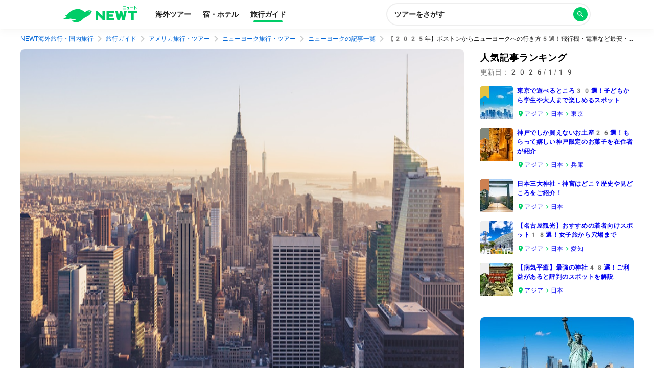

--- FILE ---
content_type: text/html; charset=utf-8
request_url: https://newt.net/usa/nyc/mag-6458134680
body_size: 59062
content:
<!DOCTYPE html><html lang="ja"><head><meta charSet="utf-8"/><meta name="viewport" content="width=device-width, initial-scale=1, user-scalable=no"/><link rel="preload" as="image" imageSrcSet="https://images.microcms-assets.io/assets/14d13bd618dc45c7b684223c0ca9d033/8a8ea7f89c2046e5aae06558a0e172e6/image3.png?auto=format&amp;fit=max&amp;w=32&amp;q=50 32w, https://images.microcms-assets.io/assets/14d13bd618dc45c7b684223c0ca9d033/8a8ea7f89c2046e5aae06558a0e172e6/image3.png?auto=format&amp;fit=max&amp;w=48&amp;q=50 48w, https://images.microcms-assets.io/assets/14d13bd618dc45c7b684223c0ca9d033/8a8ea7f89c2046e5aae06558a0e172e6/image3.png?auto=format&amp;fit=max&amp;w=64&amp;q=50 64w, https://images.microcms-assets.io/assets/14d13bd618dc45c7b684223c0ca9d033/8a8ea7f89c2046e5aae06558a0e172e6/image3.png?auto=format&amp;fit=max&amp;w=96&amp;q=50 96w, https://images.microcms-assets.io/assets/14d13bd618dc45c7b684223c0ca9d033/8a8ea7f89c2046e5aae06558a0e172e6/image3.png?auto=format&amp;fit=max&amp;w=128&amp;q=50 128w, https://images.microcms-assets.io/assets/14d13bd618dc45c7b684223c0ca9d033/8a8ea7f89c2046e5aae06558a0e172e6/image3.png?auto=format&amp;fit=max&amp;w=256&amp;q=50 256w, https://images.microcms-assets.io/assets/14d13bd618dc45c7b684223c0ca9d033/8a8ea7f89c2046e5aae06558a0e172e6/image3.png?auto=format&amp;fit=max&amp;w=384&amp;q=50 384w, https://images.microcms-assets.io/assets/14d13bd618dc45c7b684223c0ca9d033/8a8ea7f89c2046e5aae06558a0e172e6/image3.png?auto=format&amp;fit=max&amp;w=640&amp;q=50 640w, https://images.microcms-assets.io/assets/14d13bd618dc45c7b684223c0ca9d033/8a8ea7f89c2046e5aae06558a0e172e6/image3.png?auto=format&amp;fit=max&amp;w=750&amp;q=50 750w, https://images.microcms-assets.io/assets/14d13bd618dc45c7b684223c0ca9d033/8a8ea7f89c2046e5aae06558a0e172e6/image3.png?auto=format&amp;fit=max&amp;w=828&amp;q=50 828w, https://images.microcms-assets.io/assets/14d13bd618dc45c7b684223c0ca9d033/8a8ea7f89c2046e5aae06558a0e172e6/image3.png?auto=format&amp;fit=max&amp;w=1080&amp;q=50 1080w, https://images.microcms-assets.io/assets/14d13bd618dc45c7b684223c0ca9d033/8a8ea7f89c2046e5aae06558a0e172e6/image3.png?auto=format&amp;fit=max&amp;w=1200&amp;q=50 1200w, https://images.microcms-assets.io/assets/14d13bd618dc45c7b684223c0ca9d033/8a8ea7f89c2046e5aae06558a0e172e6/image3.png?auto=format&amp;fit=max&amp;w=1920&amp;q=50 1920w, https://images.microcms-assets.io/assets/14d13bd618dc45c7b684223c0ca9d033/8a8ea7f89c2046e5aae06558a0e172e6/image3.png?auto=format&amp;fit=max&amp;w=2048&amp;q=50 2048w, https://images.microcms-assets.io/assets/14d13bd618dc45c7b684223c0ca9d033/8a8ea7f89c2046e5aae06558a0e172e6/image3.png?auto=format&amp;fit=max&amp;w=3840&amp;q=50 3840w" imageSizes="(min-width: 640px) 720px, 320px" fetchPriority="high"/><link rel="stylesheet" href="https://newt-magazine-gm4sz8rhe-reiwa-travel.vercel.app/_next/static/chunks/a23cbff2717bf93e.css" data-precedence="next"/><link rel="stylesheet" href="https://newt-magazine-gm4sz8rhe-reiwa-travel.vercel.app/_next/static/chunks/56a83a1a8da719ae.css" data-precedence="next"/><link rel="stylesheet" href="https://newt-magazine-gm4sz8rhe-reiwa-travel.vercel.app/_next/static/chunks/d90ab0d9f8f469ce.css" data-precedence="next"/><link rel="stylesheet" href="https://newt-magazine-gm4sz8rhe-reiwa-travel.vercel.app/_next/static/chunks/6bf4875a3550e173.css" data-precedence="next"/><link rel="stylesheet" href="https://newt-magazine-gm4sz8rhe-reiwa-travel.vercel.app/_next/static/chunks/69d0949de74c48d3.css" data-precedence="next"/><link rel="preload" as="script" fetchPriority="low" href="https://newt-magazine-gm4sz8rhe-reiwa-travel.vercel.app/_next/static/chunks/bac4e45be70e61e1.js"/><script src="https://newt-magazine-gm4sz8rhe-reiwa-travel.vercel.app/_next/static/chunks/d8648e57f72803ad.js" async=""></script><script src="https://newt-magazine-gm4sz8rhe-reiwa-travel.vercel.app/_next/static/chunks/c81337f17c9e5905.js" async=""></script><script src="https://newt-magazine-gm4sz8rhe-reiwa-travel.vercel.app/_next/static/chunks/682fa60eb637720a.js" async=""></script><script src="https://newt-magazine-gm4sz8rhe-reiwa-travel.vercel.app/_next/static/chunks/turbopack-bcd538d773b6fd5e.js" async=""></script><script src="https://newt-magazine-gm4sz8rhe-reiwa-travel.vercel.app/_next/static/chunks/3dd5dc43711da030.js" async=""></script><script src="https://newt-magazine-gm4sz8rhe-reiwa-travel.vercel.app/_next/static/chunks/32b59505ef4b46ba.js" async=""></script><script src="https://newt-magazine-gm4sz8rhe-reiwa-travel.vercel.app/_next/static/chunks/2d8661adc6acccd6.js" async=""></script><script src="https://newt-magazine-gm4sz8rhe-reiwa-travel.vercel.app/_next/static/chunks/16a8f9d09afcde6b.js" async=""></script><script src="https://newt-magazine-gm4sz8rhe-reiwa-travel.vercel.app/_next/static/chunks/381dafb8c680599a.js" async=""></script><script src="https://newt-magazine-gm4sz8rhe-reiwa-travel.vercel.app/_next/static/chunks/f8694a751b173917.js" async=""></script><script src="https://newt-magazine-gm4sz8rhe-reiwa-travel.vercel.app/_next/static/chunks/e3916480c8786915.js" async=""></script><script src="https://newt-magazine-gm4sz8rhe-reiwa-travel.vercel.app/_next/static/chunks/663ee4d87a21159d.js" async=""></script><script src="https://newt-magazine-gm4sz8rhe-reiwa-travel.vercel.app/_next/static/chunks/360731277c4e5ada.js" async=""></script><script src="https://newt-magazine-gm4sz8rhe-reiwa-travel.vercel.app/_next/static/chunks/d0b67f605deb0799.js" async=""></script><script src="https://newt-magazine-gm4sz8rhe-reiwa-travel.vercel.app/_next/static/chunks/654e26ed9aaa61b9.js" async=""></script><script src="https://newt-magazine-gm4sz8rhe-reiwa-travel.vercel.app/_next/static/chunks/c5f95b1f12a8aef2.js" async=""></script><title>【2025年】ボストンからニューヨークへの行き方5選！飛行機・電車など最安・最速のアクセス方法は？ | NEWT（ニュート）</title><meta name="description" content="ニューヨークは、ボストンから電車で約4時間で行ける大都会。経済や文化、ファッションなどさまざまな分野で最先端を誇る、まさに世界の中心となる街です。 本記事では、ボストンからニューヨークに行く方法をご紹介。電車、バス、飛行機などさまざまな方法があるので、ご自身の目的にあった移動手段を選んでくださいね。"/><meta name="robots" content="index, follow, max-image-preview:large"/><meta name="p:domain_verify" content="ccaebf2997eb737dbda0a6306f5f682c"/><meta name="thumbnail" content="https://images.microcms-assets.io/assets/14d13bd618dc45c7b684223c0ca9d033/8a8ea7f89c2046e5aae06558a0e172e6/image3.png?w=300"/><link rel="canonical" href="https://newt.net/usa/nyc/mag-6458134680"/><meta property="og:title" content="【2025年】ボストンからニューヨークへの行き方5選！飛行機・電車など最安・最速のアクセス方法は？"/><meta property="og:description" content="ニューヨークは、ボストンから電車で約4時間で行ける大都会。経済や文化、ファッションなどさまざまな分野で最先端を誇る、まさに世界の中心となる街です。 本記事では、ボストンからニューヨークに行く方法をご紹介。電車、バス、飛行機などさまざまな方法があるので、ご自身の目的にあった移動手段を選んでくださいね。"/><meta property="og:url" content="https://newt.net/usa/nyc/mag-6458134680"/><meta property="og:site_name" content="【2025年】ボストンからニューヨークへの行き方5選！飛行機・電車など最安・最速のアクセス方法は？"/><meta property="og:image" content="https://images.microcms-assets.io/assets/14d13bd618dc45c7b684223c0ca9d033/8a8ea7f89c2046e5aae06558a0e172e6/image3.png"/><meta property="og:type" content="website"/><meta name="twitter:card" content="summary_large_image"/><meta name="twitter:title" content="【2025年】ボストンからニューヨークへの行き方5選！飛行機・電車など最安・最速のアクセス方法は？"/><meta name="twitter:description" content="ニューヨークは、ボストンから電車で約4時間で行ける大都会。経済や文化、ファッションなどさまざまな分野で最先端を誇る、まさに世界の中心となる街です。 本記事では、ボストンからニューヨークに行く方法をご紹介。電車、バス、飛行機などさまざまな方法があるので、ご自身の目的にあった移動手段を選んでくださいね。"/><meta name="twitter:image" content="https://images.microcms-assets.io/assets/14d13bd618dc45c7b684223c0ca9d033/8a8ea7f89c2046e5aae06558a0e172e6/image3.png"/><script src="https://newt-magazine-gm4sz8rhe-reiwa-travel.vercel.app/_next/static/chunks/a6dad97d9634a72d.js" noModule=""></script></head><body><div hidden=""><!--$--><!--/$--></div><noscript><iframe src="https://www.googletagmanager.com/ns.html?id=GTM-TSR6QX9" height="0" width="0" style="display:none;visibility:hidden"></iframe></noscript><!--$!--><template data-dgst="BAILOUT_TO_CLIENT_SIDE_RENDERING"></template><!--/$--><div class="index-module__TlICQW__banner"><div class="index-module__TlICQW__banner__logo"><svg width="32" height="32" viewBox="0 0 40 40" fill="none" xmlns="http://www.w3.org/2000/svg"><rect x="1" y="1" width="38" height="38" rx="7" fill="#00CD67" stroke="white" stroke-width="2"></rect><path d="M26.9666 16.8773C26.6057 17.1434 26.2465 17.3899 25.8872 17.6217C25.8655 17.6352 25.8398 17.6407 25.8146 17.6371C25.7893 17.6335 25.7661 17.6212 25.749 17.6022C24.9914 16.732 24.0464 16.0464 22.9857 15.5975C21.925 15.1487 20.7765 14.9482 19.6272 15.0114C16.646 15.142 13.0096 17.2299 11.0118 20.0721C10.9989 20.0911 10.9801 20.1053 10.9584 20.1127C10.9367 20.1201 10.9133 20.1202 10.8915 20.1129C10.5583 20.0036 10.2218 19.8746 9.87879 19.7244C9.83426 19.7055 9.78478 19.702 9.73802 19.7143C9.69126 19.7265 9.64984 19.754 9.6202 19.7923C9.59055 19.8306 9.57434 19.8777 9.57407 19.9262C9.5738 19.9748 9.58949 20.022 9.6187 20.0607C10.0455 20.6151 10.5447 21.1093 11.1028 21.53C11.1182 21.5409 11.1305 21.5558 11.1384 21.573C11.1462 21.5903 11.1494 21.6093 11.1476 21.6282C11.1458 21.6471 11.139 21.6652 11.128 21.6806C11.117 21.696 11.1022 21.7083 11.085 21.7161C10.1811 22.1403 9.20408 22.3848 8.20772 22.436C8.15857 22.4386 8.11172 22.4578 8.07472 22.4904C8.03772 22.523 8.01271 22.5672 8.0037 22.6158C7.9947 22.6644 8.00223 22.7146 8.02508 22.7584C8.04793 22.8022 8.08478 22.837 8.1297 22.8572C9.04255 23.2605 10.0271 23.4745 11.0243 23.4863C12.0216 23.498 13.0109 23.3074 13.9329 22.9257C14.0158 22.8914 14.1071 22.8834 14.1946 22.9029C15.7118 23.2681 17.2673 23.4484 18.8274 23.44C18.8467 23.4397 18.8654 23.4458 18.8809 23.4573C18.8963 23.4688 18.9076 23.485 18.9129 23.5036C18.9183 23.5221 18.9174 23.5419 18.9105 23.5599C18.9036 23.5779 18.891 23.5931 18.8746 23.6032C17.8062 24.2357 16.5979 24.5914 15.3585 24.6382C15.3108 24.6394 15.2647 24.6563 15.2274 24.6863C15.1902 24.7164 15.1638 24.7579 15.1523 24.8045C15.1409 24.851 15.145 24.9001 15.164 24.9441C15.1831 24.9881 15.216 25.0246 15.2577 25.048C18.7624 27.0429 22.2232 25.4871 23.6716 24.1583C24.6372 23.2718 25.3394 22.4278 26.7114 21.6687C27.4916 21.3164 28.2514 20.9201 28.9871 20.4819C31.0695 19.2428 31.7701 17.5434 31.9814 16.8381C32.0107 16.741 32.0053 16.6366 31.9661 16.543C31.9269 16.4494 31.8564 16.3725 31.7668 16.3255C31.0548 15.9566 29.1497 15.2612 26.965 16.8692L26.9666 16.8773ZM30.2648 16.9818C30.2542 17.068 30.2184 17.1491 30.1619 17.2148C30.1054 17.2806 30.0307 17.328 29.9474 17.3512C29.864 17.3743 29.7757 17.3721 29.6936 17.3448C29.6115 17.3176 29.5393 17.2665 29.4861 17.198C29.4329 17.1295 29.4011 17.0467 29.3948 16.9601C29.3884 16.8735 29.4078 16.7869 29.4504 16.7114C29.4931 16.6358 29.5571 16.5746 29.6343 16.5356C29.7116 16.4966 29.7986 16.4814 29.8844 16.4921C29.9994 16.5067 30.1039 16.5665 30.1751 16.6582C30.2464 16.75 30.2786 16.8663 30.2648 16.9818Z" fill="white"></path></svg></div><div class="index-module__TlICQW__banner__text"><span class="index-module__TlICQW__banner__textSpan">NEWT - かしこい、おトク、旅行アプリ</span><span class="index-module__TlICQW__banner__textSpan__second">NEWTアプリでひらく</span></div><div><a class="index-module__TlICQW__banner__button" href="https://link.newt.net/d7MH?deep_link_value=https%3A%2F%2Fnewt.net%2F&amp;af_dp=newt%3A%2F%2F&amp;af_param_forwarding=false" target="_blank" rel="noopener noreferrer nofollow">開く</a></div></div><header class="index-module__TlICQW__header"><div class="index-module__TlICQW__header__inner"><div class="index-module__TlICQW__header__logo"><a href="/" class="index-module__TlICQW__header__logoLink"><div class=" Logo-module__PpzSja__root Logo-module__PpzSja__variant--horizontal Logo-module__PpzSja__color--primary"><svg width="144" height="33" viewBox="0 0 144 33" fill="none" xmlns="http://www.w3.org/2000/svg"><path d="M78.3459 27.7871H80.4238C80.9678 27.7871 81.407 27.3479 81.407 26.8039V10.3641C81.407 9.82004 80.9678 9.38086 80.4238 9.38086H77.4807C76.9367 9.38086 76.4975 9.82004 76.4975 10.3641V19.541L67.1112 9.83315C66.8359 9.54473 66.4492 9.38086 66.0493 9.38086H63.9715C63.4274 9.38086 62.9883 9.82004 62.9883 10.3641V26.8104C62.9883 27.3545 63.4274 27.7937 63.9715 27.7937H66.9145C67.4586 27.7937 67.8977 27.3545 67.8977 26.8104V17.6335L77.2841 27.3414C77.5594 27.6298 77.9461 27.7937 78.3459 27.7937V27.7871Z" fill="#00CD68"></path><path d="M85.4917 27.7846H98.4896C99.0337 27.7846 99.4728 27.3454 99.4728 26.8014V24.4088C99.4728 23.8647 99.0337 23.4256 98.4896 23.4256H89.3196V20.6856H96.1824C96.7264 20.6856 97.1656 20.2464 97.1656 19.7024V17.3098C97.1656 16.7658 96.7264 16.3266 96.1824 16.3266H89.3196V13.7243H98.2274C98.7715 13.7243 99.2106 13.2851 99.2106 12.741V10.3485C99.2106 9.80441 98.7715 9.36523 98.2274 9.36523H85.4917C84.8952 9.36523 84.4102 9.8503 84.4102 10.4468V26.6965C84.4102 27.293 84.8952 27.778 85.4917 27.778V27.7846Z" fill="#00CD68"></path><path d="M133.715 27.7859H136.658C137.202 27.7859 137.641 27.3467 137.641 26.8026V13.7321H143.009C143.553 13.7321 143.992 13.2929 143.992 12.7488V10.3563C143.992 9.81223 143.553 9.37305 143.009 9.37305H127.389C126.845 9.37305 126.406 9.81223 126.406 10.3563V12.7488C126.406 13.2929 126.845 13.7321 127.389 13.7321H132.732V26.8026C132.732 27.3467 133.171 27.7859 133.715 27.7859Z" fill="#00CD68"></path><path d="M116.134 27.7859H119.019C119.569 27.7859 120.048 27.4057 120.166 26.8682L123.908 10.4546C124.033 9.904 123.613 9.37305 123.05 9.37305H120.126C119.569 9.37305 119.091 9.76634 118.973 10.3104L117.164 18.917L115.138 10.2842C115.014 9.75323 114.535 9.37305 113.991 9.37305H111.736C111.186 9.37305 110.714 9.75323 110.589 10.2842L108.57 18.917L106.755 10.3104C106.637 9.76634 106.158 9.37305 105.601 9.37305H102.678C102.107 9.37305 101.688 9.89744 101.819 10.4546L105.575 26.8682C105.699 27.4057 106.171 27.7859 106.722 27.7859H109.593C110.137 27.7859 110.609 27.4122 110.74 26.8813L112.864 18.0518L114.987 26.8813C115.112 27.4122 115.59 27.7859 116.134 27.7859Z" fill="#00CD68"></path><path d="M44.2574 10.3496C43.4315 10.9723 42.6057 11.5492 41.7798 12.0932C41.6946 12.1457 41.5897 12.1325 41.5241 12.0539C37.1718 6.76405 31.1284 5.45962 27.3005 5.72837C19.5528 6.27243 11.4119 10.5921 6.44344 17.8943C6.39755 17.9664 6.30579 17.9992 6.22058 17.973C5.65032 17.7895 5.09317 17.5862 4.55569 17.3765C4.0182 17.1667 3.51349 17.8157 3.88711 18.2811C4.75888 19.3692 5.79452 20.3852 6.97437 21.2832C7.09235 21.375 7.07269 21.552 6.94159 21.6175C5.23737 22.4238 3.08088 23.0924 0.550771 23.23C-0.0719249 23.2628 -0.209573 24.115 0.360685 24.3509C4.54258 26.088 9.23573 26.1077 13.4176 24.4296C13.5291 24.3837 13.6536 24.3772 13.7716 24.4034C16.8261 25.1703 20.6737 25.793 25.0391 25.793C25.1374 25.793 25.1767 25.9241 25.0915 25.97C22.9023 27.3007 20.2607 28.238 17.1997 28.4084C16.6098 28.4412 16.4393 29.2344 16.9637 29.5097C24.4885 33.4689 33.0817 31.2008 37.9125 25.7537C39.1645 24.3378 41.2357 22.8368 43.1497 21.9387C44.9981 21.1128 46.8597 20.1361 48.7277 18.9824C52.7195 16.4785 54.6466 13.0109 55.4594 11.1034C55.8003 10.3037 55.4201 9.37292 54.6073 9.05173C52.5688 8.24547 48.4983 7.32778 44.2574 10.3627V10.3496ZM50.7728 11.7524C50.2353 11.7589 49.7962 11.3328 49.783 10.7953C49.7765 10.2578 50.2025 9.81865 50.74 9.80554C51.2775 9.79899 51.7167 10.2251 51.7298 10.7626C51.7363 11.3001 51.3103 11.7392 50.7728 11.7524Z" fill="#00CD68"></path><path d="M140.297 0H139.235C139.039 0 138.881 0.158476 138.881 0.353966V6.27307C138.881 6.46856 139.039 6.62704 139.235 6.62704H140.297C140.492 6.62704 140.651 6.46856 140.651 6.27307V0.353966C140.651 0.158476 140.492 0 140.297 0Z" fill="#00CD68"></path><path d="M122.435 4.72852H116.516C116.321 4.72852 116.162 4.88699 116.162 5.08248V5.94118C116.162 6.13667 116.321 6.29514 116.516 6.29514H122.435C122.63 6.29514 122.789 6.13667 122.789 5.94118V5.08248C122.789 4.88699 122.63 4.72852 122.435 4.72852Z" fill="#00CD68"></path><path d="M136.843 2.5332H130.924C130.729 2.5332 130.57 2.69168 130.57 2.88717V3.74587C130.57 3.94136 130.729 4.09983 130.924 4.09983H136.843C137.039 4.09983 137.197 3.94136 137.197 3.74587V2.88717C137.197 2.69168 137.039 2.5332 136.843 2.5332Z" fill="#00CD68"></path><path d="M128.808 5.04102H124.305C124.15 5.04102 124.023 5.16721 124.023 5.32288V6.01115C124.023 6.16681 124.15 6.29301 124.305 6.29301H128.808C128.964 6.29301 129.09 6.16681 129.09 6.01115V5.32288C129.09 5.16721 128.964 5.04102 128.808 5.04102Z" fill="#00CD68"></path><path d="M128.429 2.18182L128.042 5.83292H126.594L127.013 1.86719H128.147C128.318 1.86719 128.449 2.0114 128.429 2.18182Z" fill="#00CD68"></path><path d="M124.874 1.875H128.033C128.19 1.875 128.315 1.99954 128.315 2.15686V2.84513C128.315 3.00245 128.19 3.12699 128.033 3.12699H124.874C124.716 3.12699 124.592 3.00245 124.592 2.84513V2.15686C124.592 1.99954 124.716 1.875 124.874 1.875Z" fill="#00CD68"></path><path d="M121.625 0.333984H117.338C117.143 0.333984 116.984 0.49246 116.984 0.687951V1.54665C116.984 1.74214 117.143 1.90061 117.338 1.90061H121.625C121.821 1.90061 121.979 1.74214 121.979 1.54665V0.687951C121.979 0.49246 121.821 0.333984 121.625 0.333984Z" fill="#00CD68"></path><path d="M139.74 3.49453C141.156 3.84849 142.323 4.22868 143.254 4.60231C143.444 4.68097 143.653 4.57609 143.719 4.386C143.798 4.13035 143.909 3.80261 143.988 3.56007C144.047 3.38965 143.961 3.19955 143.791 3.12745C142.847 2.73415 141.674 2.36052 140.232 2C140.232 2 139.845 3.193 139.747 3.49453H139.74Z" fill="#00CD68"></path></svg></div></a></div><div class="index-module__TlICQW__header__tabList"><a href="/" class="index-module__TlICQW__header__tab">海外ツアー</a><a href="/hotel" class="index-module__TlICQW__header__tab">宿・ホテル</a><a class="index-module__TlICQW__header__tab index-module__TlICQW__header__tab--current" href="/mag">旅行ガイド</a></div><div class="index-module__TlICQW__header__searchButton"><button class="SearchButton-module__FwepdW__searchButton" type="button"><div class="SearchButton-module__FwepdW__searchButtonLabel">ツアーをさがす</div><div class="SearchButton-module__FwepdW__searchIcon"><i class="index-module__Qn-veG__root"><svg width="24" height="24" viewBox="0 0 24 24" fill="none" xmlns="http://www.w3.org/2000/svg"><path d="M15.5 14H14.71L14.43 13.73C15.41 12.59 16 11.11 16 9.5C16 5.91 13.09 3 9.5 3C5.91 3 3 5.91 3 9.5C3 13.09 5.91 16 9.5 16C11.11 16 12.59 15.41 13.73 14.43L14 14.71V15.5L19 20.49L20.49 19L15.5 14ZM9.5 14C7.01 14 5 11.99 5 9.5C5 7.01 7.01 5 9.5 5C11.99 5 14 7.01 14 9.5C14 11.99 11.99 14 9.5 14Z" fill="#ffffff"></path></svg></i></div></button></div></div></header><script id="breadcrumb-jsonld-6458134680" type="application/ld+json">{"@context":"https://schema.org","@type":"BreadcrumbList","itemListElement":[{"@type":"ListItem","position":1,"name":"NEWT海外旅行・国内旅行","item":"https://newt.net/"},{"@type":"ListItem","position":2,"name":"旅行ガイド","item":"https://newt.net/mag"},{"@type":"ListItem","position":3,"name":"アメリカ旅行・ツアー","item":"https://newt.net/usa"},{"@type":"ListItem","position":4,"name":"ニューヨーク旅行・ツアー","item":"https://newt.net/usa/nyc"},{"@type":"ListItem","position":5,"name":"ニューヨークの記事一覧","item":"https://newt.net/usa/nyc/mag"},{"@type":"ListItem","position":6,"name":"【2025年】ボストンからニューヨークへの行き方5選！飛行機・電車など最安・最速のアクセス方法は？","item":"https://newt.net/usa/nyc/mag-6458134680"}]}</script><script id="article-jsonld-6458134680" type="application/ld+json">{"@context":"https://schema.org","@type":"BlogPosting","headline":"【2025年】ボストンからニューヨークへの行き方5選！飛行機・電車など最安・最速のアクセス方法は？","image":["https://images.microcms-assets.io/assets/14d13bd618dc45c7b684223c0ca9d033/8a8ea7f89c2046e5aae06558a0e172e6/image3.png"],"datePublished":"2023-05-01T16:01:50.477Z","dateModified":"2025-03-21T10:08:03.845Z","author":[{"@type":"Person","name":"NEWT編集部"}]}</script><div class="index-module__hTkxfW__breadcrumbsWrapperPc"><nav class="index-module__VRv5Iq__root"><a href="/" class="index-module__VRv5Iq__item">NEWT海外旅行・国内旅行</a><i class="Icon-module__WsBRYW__root Icon-module__WsBRYW__color--gray-30 Icon-module__WsBRYW__size--md "><svg width="24" height="24" viewBox="0 0 24 24" fill="none" xmlns="http://www.w3.org/2000/svg"><path d="M9.99984 6L8.58984 7.41L13.1698 12L8.58984 16.59L9.99984 18L15.9998 12L9.99984 6Z" fill="#757575"></path></svg></i><a class="index-module__VRv5Iq__item" href="/mag">旅行ガイド</a><i class="Icon-module__WsBRYW__root Icon-module__WsBRYW__color--gray-30 Icon-module__WsBRYW__size--md "><svg width="24" height="24" viewBox="0 0 24 24" fill="none" xmlns="http://www.w3.org/2000/svg"><path d="M9.99984 6L8.58984 7.41L13.1698 12L8.58984 16.59L9.99984 18L15.9998 12L9.99984 6Z" fill="#757575"></path></svg></i><a class="index-module__VRv5Iq__item" href="/usa">アメリカ旅行・ツアー</a><i class="Icon-module__WsBRYW__root Icon-module__WsBRYW__color--gray-30 Icon-module__WsBRYW__size--md "><svg width="24" height="24" viewBox="0 0 24 24" fill="none" xmlns="http://www.w3.org/2000/svg"><path d="M9.99984 6L8.58984 7.41L13.1698 12L8.58984 16.59L9.99984 18L15.9998 12L9.99984 6Z" fill="#757575"></path></svg></i><a class="index-module__VRv5Iq__item" href="/usa/nyc">ニューヨーク旅行・ツアー</a><i class="Icon-module__WsBRYW__root Icon-module__WsBRYW__color--gray-30 Icon-module__WsBRYW__size--md "><svg width="24" height="24" viewBox="0 0 24 24" fill="none" xmlns="http://www.w3.org/2000/svg"><path d="M9.99984 6L8.58984 7.41L13.1698 12L8.58984 16.59L9.99984 18L15.9998 12L9.99984 6Z" fill="#757575"></path></svg></i><a class="index-module__VRv5Iq__item" href="/usa/nyc/mag">ニューヨークの記事一覧</a><i class="Icon-module__WsBRYW__root Icon-module__WsBRYW__color--gray-30 Icon-module__WsBRYW__size--md "><svg width="24" height="24" viewBox="0 0 24 24" fill="none" xmlns="http://www.w3.org/2000/svg"><path d="M9.99984 6L8.58984 7.41L13.1698 12L8.58984 16.59L9.99984 18L15.9998 12L9.99984 6Z" fill="#757575"></path></svg></i><span class="index-module__VRv5Iq__item">【2025年】ボストンからニューヨークへの行き方5選！飛行機・電車など最安・最速のアクセス方法は？</span></nav></div><div class="index-module__guVP8a__root"><article><img alt="" fetchPriority="high" loading="eager" width="1280" height="720" decoding="async" data-nimg="1" class="index-module__hTkxfW__mainImage" style="color:transparent" sizes="(min-width: 640px) 720px, 320px" srcSet="https://images.microcms-assets.io/assets/14d13bd618dc45c7b684223c0ca9d033/8a8ea7f89c2046e5aae06558a0e172e6/image3.png?auto=format&amp;fit=max&amp;w=32&amp;q=50 32w, https://images.microcms-assets.io/assets/14d13bd618dc45c7b684223c0ca9d033/8a8ea7f89c2046e5aae06558a0e172e6/image3.png?auto=format&amp;fit=max&amp;w=48&amp;q=50 48w, https://images.microcms-assets.io/assets/14d13bd618dc45c7b684223c0ca9d033/8a8ea7f89c2046e5aae06558a0e172e6/image3.png?auto=format&amp;fit=max&amp;w=64&amp;q=50 64w, https://images.microcms-assets.io/assets/14d13bd618dc45c7b684223c0ca9d033/8a8ea7f89c2046e5aae06558a0e172e6/image3.png?auto=format&amp;fit=max&amp;w=96&amp;q=50 96w, https://images.microcms-assets.io/assets/14d13bd618dc45c7b684223c0ca9d033/8a8ea7f89c2046e5aae06558a0e172e6/image3.png?auto=format&amp;fit=max&amp;w=128&amp;q=50 128w, https://images.microcms-assets.io/assets/14d13bd618dc45c7b684223c0ca9d033/8a8ea7f89c2046e5aae06558a0e172e6/image3.png?auto=format&amp;fit=max&amp;w=256&amp;q=50 256w, https://images.microcms-assets.io/assets/14d13bd618dc45c7b684223c0ca9d033/8a8ea7f89c2046e5aae06558a0e172e6/image3.png?auto=format&amp;fit=max&amp;w=384&amp;q=50 384w, https://images.microcms-assets.io/assets/14d13bd618dc45c7b684223c0ca9d033/8a8ea7f89c2046e5aae06558a0e172e6/image3.png?auto=format&amp;fit=max&amp;w=640&amp;q=50 640w, https://images.microcms-assets.io/assets/14d13bd618dc45c7b684223c0ca9d033/8a8ea7f89c2046e5aae06558a0e172e6/image3.png?auto=format&amp;fit=max&amp;w=750&amp;q=50 750w, https://images.microcms-assets.io/assets/14d13bd618dc45c7b684223c0ca9d033/8a8ea7f89c2046e5aae06558a0e172e6/image3.png?auto=format&amp;fit=max&amp;w=828&amp;q=50 828w, https://images.microcms-assets.io/assets/14d13bd618dc45c7b684223c0ca9d033/8a8ea7f89c2046e5aae06558a0e172e6/image3.png?auto=format&amp;fit=max&amp;w=1080&amp;q=50 1080w, https://images.microcms-assets.io/assets/14d13bd618dc45c7b684223c0ca9d033/8a8ea7f89c2046e5aae06558a0e172e6/image3.png?auto=format&amp;fit=max&amp;w=1200&amp;q=50 1200w, https://images.microcms-assets.io/assets/14d13bd618dc45c7b684223c0ca9d033/8a8ea7f89c2046e5aae06558a0e172e6/image3.png?auto=format&amp;fit=max&amp;w=1920&amp;q=50 1920w, https://images.microcms-assets.io/assets/14d13bd618dc45c7b684223c0ca9d033/8a8ea7f89c2046e5aae06558a0e172e6/image3.png?auto=format&amp;fit=max&amp;w=2048&amp;q=50 2048w, https://images.microcms-assets.io/assets/14d13bd618dc45c7b684223c0ca9d033/8a8ea7f89c2046e5aae06558a0e172e6/image3.png?auto=format&amp;fit=max&amp;w=3840&amp;q=50 3840w" src="https://images.microcms-assets.io/assets/14d13bd618dc45c7b684223c0ca9d033/8a8ea7f89c2046e5aae06558a0e172e6/image3.png?auto=format&amp;fit=max&amp;w=3840&amp;q=50"/><header class="index-module__hTkxfW__header"><div class="index-module__BBcmRG__root"><svg xmlns="http://www.w3.org/2000/svg" width="14" height="14" fill="none" viewBox="0 0 14 14" class=""><path fill="#00CD67" d="M7 1.167A4.08 4.08 0 002.917 5.25C2.917 8.313 7 12.833 7 12.833s4.083-4.52 4.083-7.583A4.08 4.08 0 007 1.167zm0 5.541a1.459 1.459 0 110-2.917 1.459 1.459 0 010 2.917z"></path></svg><a class="index-module__BBcmRG__link" href="/mag/areas/northamerica">北米</a><svg xmlns="http://www.w3.org/2000/svg" width="14" height="14" fill="none" viewBox="0 0 14 14" class=""><path fill="currentColor" d="M5.833 3.5l-.822.822L7.682 7 5.011 9.678l.822.822 3.5-3.5-3.5-3.5z"></path></svg><a class="index-module__BBcmRG__link" href="/usa/mag">アメリカ</a><svg xmlns="http://www.w3.org/2000/svg" width="14" height="14" fill="none" viewBox="0 0 14 14" class=""><path fill="currentColor" d="M5.833 3.5l-.822.822L7.682 7 5.011 9.678l.822.822 3.5-3.5-3.5-3.5z"></path></svg><a class="index-module__BBcmRG__link" href="/usa/nyc/mag">ニューヨーク</a></div><h1 class="index-module__hTkxfW__header__title">【2025年】ボストンからニューヨークへの行き方5選！飛行機・電車など最安・最速のアクセス方法は？</h1><p class="index-module__hTkxfW__header__description">ニューヨークは、ボストンから電車で約4時間で行ける大都会。経済や文化、ファッションなどさまざまな分野で最先端を誇る、まさに世界の中心となる街です。 本記事では、ボストンからニューヨークに行く方法をご紹介。電車、バス、飛行機などさまざまな方法があるので、ご自身の目的にあった移動手段を選んでくださいね。</p><div class="index-module__hTkxfW__header__updatedAt"><time dateTime="2025-03-21T10:08:03.845Z">2025年3月21日</time></div><div class="index-module__S6m80a__root index-module__S6m80a__root--hasDescription"><img alt="" loading="lazy" width="80" height="80" decoding="async" data-nimg="1" class="index-module__S6m80a__icon" style="color:transparent" srcSet="https://images.microcms-assets.io/assets/14d13bd618dc45c7b684223c0ca9d033/bf0b2e8b17ca48d6bbab5ef27bbee241/newt-icon.svg?auto=format&amp;fit=max&amp;w=96&amp;q=50 1x, https://images.microcms-assets.io/assets/14d13bd618dc45c7b684223c0ca9d033/bf0b2e8b17ca48d6bbab5ef27bbee241/newt-icon.svg?auto=format&amp;fit=max&amp;w=256&amp;q=50 2x" src="https://images.microcms-assets.io/assets/14d13bd618dc45c7b684223c0ca9d033/bf0b2e8b17ca48d6bbab5ef27bbee241/newt-icon.svg?auto=format&amp;fit=max&amp;w=256&amp;q=50"/><div><div class="index-module__S6m80a__type">ライター</div><div class="index-module__S6m80a__name">NEWT編集部</div><div class="index-module__S6m80a__description"><div class="index-module__S6m80a__descriptionText">NEWT編集部による海外旅行に関する最新情報やおトク情報を続々配信しています！メンバーが実際に行った国や都市、スポットなどの情報をどこよりも詳しくご紹介！</div></div></div></div></header><a class="index-module__-Eu0wq__areaBanner" href="/usa" target="_blank"><img alt="" loading="lazy" width="480" height="320" decoding="async" data-nimg="1" class="index-module__-Eu0wq__areaBanner__image" style="color:transparent" srcSet="https://images.microcms-assets.io/assets/14d13bd618dc45c7b684223c0ca9d033/14b4af02c3e94815a0abbbba9bd88b5b/USA_NYC_KV_1.jpg?auto=format&amp;fit=max&amp;w=640&amp;q=50 1x, https://images.microcms-assets.io/assets/14d13bd618dc45c7b684223c0ca9d033/14b4af02c3e94815a0abbbba9bd88b5b/USA_NYC_KV_1.jpg?auto=format&amp;fit=max&amp;w=1080&amp;q=50 2x" src="https://images.microcms-assets.io/assets/14d13bd618dc45c7b684223c0ca9d033/14b4af02c3e94815a0abbbba9bd88b5b/USA_NYC_KV_1.jpg?auto=format&amp;fit=max&amp;w=1080&amp;q=50"/><div class="index-module__-Eu0wq__areaBanner__textContainer"><div class="index-module__-Eu0wq__areaBanner__text">アメリカ<!-- -->旅行・ツアーの情報をみる</div><svg width="32" height="32" viewBox="0 0 32 32" fill="none" xmlns="http://www.w3.org/2000/svg"><path d="M13.3331 8L11.4531 9.88L17.5598 16L11.4531 22.12L13.3331 24L21.3331 16L13.3331 8Z" fill="currentColor"></path></svg></div></a><div class="index-module__hTkxfW__lede"><p>ニューヨークは、ボストンから電車で約4時間で行ける大都会。経済や文化、ファッションなどさまざまな分野で最先端を誇る、まさに世界の中心となる街です。<br>本記事では、ボストンからニューヨークに行く方法をご紹介。電車、バス、飛行機などさまざまな方法があるので、ご自身の目的にあった移動手段を選んでくださいね。</p></div><section class="index-module__Ga1D4a__root index-module__hTkxfW__toc"><div class="index-module__Ga1D4a__heading">Contents</div><ul class="index-module__Ga1D4a__list"><li class="index-module__Ga1D4a__listItemH2"><a href="#h380ab1140d">ボストンからニューヨークに行く方法は？距離は？</a></li><li class="index-module__Ga1D4a__listItemH3"><a href="#hbdca2c4c47">ボストンからニューヨークまでの最速・最安の行き方は？</a></li><li class="index-module__Ga1D4a__listItemH2"><a href="#h1a2923b907">ボストンからニューヨークまで電車でアクセス！</a></li><li class="index-module__Ga1D4a__listItemH3"><a href="#ha5c2efb791">約4時間でアクセスできる！</a></li><li class="index-module__Ga1D4a__listItemH3"><a href="#h6ae7250586">座席は最安で31ドル（約4,148円）から</a></li><li class="index-module__Ga1D4a__listItemH3"><a href="#h55ded64649">ボストンからニューヨークへ電車で移動するメリット＆デメリット</a></li></ul><details class="index-module__Ga1D4a__more"><summary class="index-module__Ga1D4a__moreSummary">もっとみる</summary><ul class="index-module__Ga1D4a__list index-module__Ga1D4a__moreList"><li class="index-module__Ga1D4a__listItemH3"><a href="#hce2104b520">帰り方は公式サイトまたは駅でチケットを購入するだけ！</a></li><li class="index-module__Ga1D4a__listItemH3"><a href="#h3dacb5137b">電車はコスパよくニューヨークに行きたい人におすすめ！</a></li><li class="index-module__Ga1D4a__listItemH2"><a href="#h20a22dbc2a">ボストンからニューヨークまで飛行機でアクセス！</a></li><li class="index-module__Ga1D4a__listItemH3"><a href="#h234194c787">飛行機の移動時間は約1時間半で最短！</a></li><li class="index-module__Ga1D4a__listItemH3"><a href="#hf621007659">料金は片道約8,500円～、別途かかる料金に注意！</a></li><li class="index-module__Ga1D4a__listItemH3"><a href="#h9239c8c991">ボストンからニューヨークへ飛行機で移動するメリット＆デメリット</a></li><li class="index-module__Ga1D4a__listItemH3"><a href="#h076b0d7454">ニューヨークからボストンへの帰り方</a></li><li class="index-module__Ga1D4a__listItemH3"><a href="#h32ce798d95">飛行機は、最速でニューヨークに行きたい人におすすめ！</a></li><li class="index-module__Ga1D4a__listItemH2"><a href="#he9f0137598">ボストンからニューヨークまでバスでアクセス！</a></li><li class="index-module__Ga1D4a__listItemH3"><a href="#h68a6d9ef7b">時間帯によっては、最短で約4時間で到着！</a></li><li class="index-module__Ga1D4a__listItemH3"><a href="#h5e620a0b52">ニューヨークまでの金額は片道29.99ドル（約4,012円）から</a></li><li class="index-module__Ga1D4a__listItemH3"><a href="#h279d37ccab">ボストンからバスで移動するメリット＆デメリット</a></li><li class="index-module__Ga1D4a__listItemH3"><a href="#h9db0a420b0">帰り方は公式サイトで予約するだけ！</a></li><li class="index-module__Ga1D4a__listItemH3"><a href="#he59832036c">バスは移動の費用を安くしたい人におすすめ！</a></li><li class="index-module__Ga1D4a__listItemH2"><a href="#haaa73830f3">ボストンからニューヨークまでレンタカーでアクセス！</a></li><li class="index-module__Ga1D4a__listItemH3"><a href="#h7d3d55a0f5">休憩なしで約3時間半～4時間でアクセスできる</a></li><li class="index-module__Ga1D4a__listItemH3"><a href="#h13af1eac8e">金額は日数や車種によって変わる</a></li><li class="index-module__Ga1D4a__listItemH3"><a href="#h6560482478">ボストンからニューヨークへレンタカーで移動するメリット＆デメリット</a></li><li class="index-module__Ga1D4a__listItemH3"><a href="#h94005e17e1">レンタカーはアメリカで運転したい人におすすめ</a></li><li class="index-module__Ga1D4a__listItemH2"><a href="#h79a2cbc3c3">ボストンからニューヨークまでツアーでアクセス！</a></li><li class="index-module__Ga1D4a__listItemH3"><a href="#h99bdeb49b9">料金は約150ドル（約20,000円）～</a></li><li class="index-module__Ga1D4a__listItemH3"><a href="#h23304e60cb">ツアーを利用するメリット＆デメリット</a></li><li class="index-module__Ga1D4a__listItemH3"><a href="#hbde77c0b6d">ニューヨークまで安全に移動したい人におすすめ</a></li><li class="index-module__Ga1D4a__listItemH2"><a href="#he3082f0ac7">目的に合った移動手段で、ニューヨークへの移動を楽しもう！</a></li></ul></details></section><section class="index-module__hTkxfW__tourLinkArea"><h2 class="index-module__hTkxfW__tourLinkArea__heading">＼NEWTでおトクに旅行しませんか✈️／</h2><div class="index-module__hTkxfW__tourLinkArea__link"><a class="Button-module__4hUmeq__root Button-module__4hUmeq__size--lg Button-module__4hUmeq__primary--solid  Button-module__4hUmeq__width--full " href="/tour/usa" target="_blank" rel="noreferrer"><span class="Button-module__4hUmeq__body ">アメリカのツアーをみる</span></a></div></section><div class="index-module__hTkxfW__bodies"><div class="index-module___F_qFa__normalBody"><h2 id="h380ab1140d">ボストンからニューヨークに行く方法は？距離は？</h2><figure><a href="https://cdn.pixabay.com/photo/2014/02/17/10/20/statue-of-liberty-267948_1280.jpg" target="_blank" rel="noopener noreferrer nofollow"><picture>
        <source
          srcset="https://images.microcms-assets.io/assets/14d13bd618dc45c7b684223c0ca9d033/d45717a997cc4eaeb50cc93cf9ee2f38/image16.png?w=1280&amp;h=719?fm=avif&w=720&dpr=1 1x, https://images.microcms-assets.io/assets/14d13bd618dc45c7b684223c0ca9d033/d45717a997cc4eaeb50cc93cf9ee2f38/image16.png?w=1280&amp;h=719?fm=avif&w=720&dpr=2 2x"
          media="(min-width: 640px)"
          type="image/avif"
        />
        <source
          srcset="https://images.microcms-assets.io/assets/14d13bd618dc45c7b684223c0ca9d033/d45717a997cc4eaeb50cc93cf9ee2f38/image16.png?w=1280&amp;h=719?fm=avif&w=320&dpr=1 1x, https://images.microcms-assets.io/assets/14d13bd618dc45c7b684223c0ca9d033/d45717a997cc4eaeb50cc93cf9ee2f38/image16.png?w=1280&amp;h=719?fm=avif&w=320&dpr=2 2x"
          media="(max-width: 639px)"
          type="image/avif"
        />
        <source
          srcset="https://images.microcms-assets.io/assets/14d13bd618dc45c7b684223c0ca9d033/d45717a997cc4eaeb50cc93cf9ee2f38/image16.png?w=1280&amp;h=719?w=720&dpr=1 1x, https://images.microcms-assets.io/assets/14d13bd618dc45c7b684223c0ca9d033/d45717a997cc4eaeb50cc93cf9ee2f38/image16.png?w=1280&amp;h=719?w=720&dpr=2 2x"
          media="(min-width: 640px)"
        />
        <source
          srcset="https://images.microcms-assets.io/assets/14d13bd618dc45c7b684223c0ca9d033/d45717a997cc4eaeb50cc93cf9ee2f38/image16.png?w=1280&amp;h=719?w=320&dpr=1 1x, https://images.microcms-assets.io/assets/14d13bd618dc45c7b684223c0ca9d033/d45717a997cc4eaeb50cc93cf9ee2f38/image16.png?w=1280&amp;h=719?w=320&dpr=2 2x"
          media="(max-width: 639px)"
        />
        <img loading="lazy" src="https://images.microcms-assets.io/assets/14d13bd618dc45c7b684223c0ca9d033/d45717a997cc4eaeb50cc93cf9ee2f38/image16.png?w=1280&amp;h=719" alt="" width="1280" height="719">
      </picture></a><figcaption>photo by Pixabay</figcaption></figure><p>ニューヨークは、アメリカ最大の都市。経済や文化、ファッションなどさまざまな分野で世界を率いる、世界の中心ともいえる街です。</p><p>ボストンからニューヨークは、南東に約350キロメートル離れたところにあります。日本でいうと東京から名古屋までの距離なので、朝早くから移動すれば日帰りでの観光も可能です。</p><h3 id="hbdca2c4c47">ボストンからニューヨークまでの最速・最安の行き方は？</h3><table><tbody><tr><td colspan="1" rowspan="1"><p></p></td><td colspan="1" rowspan="1"><p><strong>時間</strong></p></td><td colspan="1" rowspan="1"><p><strong>料金</strong></p></td><td colspan="1" rowspan="1"><p><strong>おすすめな人＆特徴</strong></p></td></tr><tr><td colspan="1" rowspan="1"><p><strong>電車</strong></p></td><td colspan="1" rowspan="1"><p>約4時間</p></td><td colspan="1" rowspan="1"><p>31ドル～（約4,148円～）</p></td><td colspan="1" rowspan="1"><p>コスパ良く移動したい人</p></td></tr><tr><td colspan="1" rowspan="1"><p><strong>飛行機</strong></p></td><td colspan="1" rowspan="1"><p>約1時間半</p></td><td colspan="1" rowspan="1"><p>約8,500円～</p></td><td colspan="1" rowspan="1"><p>最短で移動したい人におすすめ</p></td></tr><tr><td colspan="1" rowspan="1"><p><strong>バス</strong></p></td><td colspan="1" rowspan="1"><p>約4時間</p></td><td colspan="1" rowspan="1"><p>29.99ドル～（約4,012円～）</p></td><td colspan="1" rowspan="1"><p>リーズナブルに移動したい人におすすめ</p></td></tr><tr><td colspan="1" rowspan="1"><p><strong>レンタカー</strong></p></td><td colspan="1" rowspan="1"><p>約3時間半～</p></td><td colspan="1" rowspan="1"><p>レンタルする車や利用する道路、燃料価格によって変わります。</p></td><td colspan="1" rowspan="1"><p>プライベート空間で自由に移動したい人</p></td></tr><tr><td colspan="1" rowspan="1"><p><strong>ツアー</strong></p></td><td colspan="1" rowspan="1"><p>ツアーによって変わります</p></td><td colspan="1" rowspan="1"><p>約150ドル～（約20,000円～）</p></td><td colspan="1" rowspan="1"><p>日本語対応で行きたい人、効率よく移動したい人</p></td></tr></tbody></table><p>このように、移動手段によって移動時間や価格はさまざま。出発場所や時間、値段などそれぞれ詳しく説明するので、ご自身の予算や滞在時間に合った行き方を選んでくださいね。</p></div><section class="index-module__hTkxfW__tourLinkArea"><h2 class="index-module__hTkxfW__tourLinkArea__heading">＼NEWTでおトクに旅行しませんか✈️／</h2><div class="index-module__hTkxfW__tourLinkArea__link"><a class="Button-module__4hUmeq__root Button-module__4hUmeq__size--lg Button-module__4hUmeq__primary--solid  Button-module__4hUmeq__width--full " href="/tour/usa/nyc" target="_blank" rel="noreferrer"><span class="Button-module__4hUmeq__body ">ニューヨークのツアーをみる</span></a></div></section><div class="index-module___F_qFa__normalBody"><h2 id="h1a2923b907"><span style="color:#000000">ボストンからニューヨークまで電車でアクセス！</span></h2><p><a href="https://cdn.pixabay.com/photo/2019/08/26/06/52/new-york-4430935_1280.jpg" target="_blank" rel="noopener noreferrer"><picture>
        <source
          srcset="https://images.microcms-assets.io/assets/14d13bd618dc45c7b684223c0ca9d033/3dfc618b8f804bebabb905d1298d2981/image18.png?w=1280&amp;h=817?fm=avif&w=720&dpr=1 1x, https://images.microcms-assets.io/assets/14d13bd618dc45c7b684223c0ca9d033/3dfc618b8f804bebabb905d1298d2981/image18.png?w=1280&amp;h=817?fm=avif&w=720&dpr=2 2x"
          media="(min-width: 640px)"
          type="image/avif"
        />
        <source
          srcset="https://images.microcms-assets.io/assets/14d13bd618dc45c7b684223c0ca9d033/3dfc618b8f804bebabb905d1298d2981/image18.png?w=1280&amp;h=817?fm=avif&w=320&dpr=1 1x, https://images.microcms-assets.io/assets/14d13bd618dc45c7b684223c0ca9d033/3dfc618b8f804bebabb905d1298d2981/image18.png?w=1280&amp;h=817?fm=avif&w=320&dpr=2 2x"
          media="(max-width: 639px)"
          type="image/avif"
        />
        <source
          srcset="https://images.microcms-assets.io/assets/14d13bd618dc45c7b684223c0ca9d033/3dfc618b8f804bebabb905d1298d2981/image18.png?w=1280&amp;h=817?w=720&dpr=1 1x, https://images.microcms-assets.io/assets/14d13bd618dc45c7b684223c0ca9d033/3dfc618b8f804bebabb905d1298d2981/image18.png?w=1280&amp;h=817?w=720&dpr=2 2x"
          media="(min-width: 640px)"
        />
        <source
          srcset="https://images.microcms-assets.io/assets/14d13bd618dc45c7b684223c0ca9d033/3dfc618b8f804bebabb905d1298d2981/image18.png?w=1280&amp;h=817?w=320&dpr=1 1x, https://images.microcms-assets.io/assets/14d13bd618dc45c7b684223c0ca9d033/3dfc618b8f804bebabb905d1298d2981/image18.png?w=1280&amp;h=817?w=320&dpr=2 2x"
          media="(max-width: 639px)"
        />
        <img loading="lazy" src="https://images.microcms-assets.io/assets/14d13bd618dc45c7b684223c0ca9d033/3dfc618b8f804bebabb905d1298d2981/image18.png?w=1280&amp;h=817" alt="" width="1280" height="817">
      </picture></a><br><span style="color:#000000;font-size: 0.75em">photo by Pixabay</span><br><br><span style="color:#000000">ボストンからニューヨークまでは、アメリカ全土を走る旅客鉄道Amtrak（アムトラック）で移動できます。所要時間は約4時間。1時間おきに数本運行しているので、予定にあった時間を選びやすいのが特徴です。</span><br><br><span style="color:#000000">座席が広くリクライニング機能がついているので、長時間の移動でも快適に過ごせるのがうれしいポイント。WiFiや電源が完備されていたり、飲食物を持ち込むことができたりと、旅を楽しむための要素もそろっています。車窓からの景色を楽しむのも、旅の醍醐味ですよね。</span></p><h3 id="ha5c2efb791"><span style="color:#434343">約4時間でアクセスできる！</span></h3><p><a href="https://cdn.pixabay.com/photo/2014/12/27/16/10/grand-central-station-581207_1280.jpg" target="_blank" rel="noopener noreferrer"><picture>
        <source
          srcset="https://images.microcms-assets.io/assets/14d13bd618dc45c7b684223c0ca9d033/6dca7761b456477d891128e54a4df6c8/image15.png?w=1280&amp;h=851?fm=avif&w=720&dpr=1 1x, https://images.microcms-assets.io/assets/14d13bd618dc45c7b684223c0ca9d033/6dca7761b456477d891128e54a4df6c8/image15.png?w=1280&amp;h=851?fm=avif&w=720&dpr=2 2x"
          media="(min-width: 640px)"
          type="image/avif"
        />
        <source
          srcset="https://images.microcms-assets.io/assets/14d13bd618dc45c7b684223c0ca9d033/6dca7761b456477d891128e54a4df6c8/image15.png?w=1280&amp;h=851?fm=avif&w=320&dpr=1 1x, https://images.microcms-assets.io/assets/14d13bd618dc45c7b684223c0ca9d033/6dca7761b456477d891128e54a4df6c8/image15.png?w=1280&amp;h=851?fm=avif&w=320&dpr=2 2x"
          media="(max-width: 639px)"
          type="image/avif"
        />
        <source
          srcset="https://images.microcms-assets.io/assets/14d13bd618dc45c7b684223c0ca9d033/6dca7761b456477d891128e54a4df6c8/image15.png?w=1280&amp;h=851?w=720&dpr=1 1x, https://images.microcms-assets.io/assets/14d13bd618dc45c7b684223c0ca9d033/6dca7761b456477d891128e54a4df6c8/image15.png?w=1280&amp;h=851?w=720&dpr=2 2x"
          media="(min-width: 640px)"
        />
        <source
          srcset="https://images.microcms-assets.io/assets/14d13bd618dc45c7b684223c0ca9d033/6dca7761b456477d891128e54a4df6c8/image15.png?w=1280&amp;h=851?w=320&dpr=1 1x, https://images.microcms-assets.io/assets/14d13bd618dc45c7b684223c0ca9d033/6dca7761b456477d891128e54a4df6c8/image15.png?w=1280&amp;h=851?w=320&dpr=2 2x"
          media="(max-width: 639px)"
        />
        <img loading="lazy" src="https://images.microcms-assets.io/assets/14d13bd618dc45c7b684223c0ca9d033/6dca7761b456477d891128e54a4df6c8/image15.png?w=1280&amp;h=851" alt="" width="1280" height="851">
      </picture></a><br><span style="color:#000000;font-size: 0.75em">photo by Pixabay</span><br><br><span style="color:#000000">ボストンからニューヨークへ電車で移動する場合、出発地点はボストンの中心駅であるサウス駅をはじめ、バック・ベイ駅、ルート128駅。サウス駅とバック・ベイ駅はボストンの中心地に、ルート128駅はボストン郊外のウエストッドにあります。ご自身にとって便利な場所から乗車できるのも、うれしいポイントです。</span><br><br><span style="color:#000000">到着地点はニューヨークのペンシルベニア駅、モイニハン トレイン ホール駅、リバティー国際空港などから選べます。</span><br><span style="color:#000000">時間帯によっても多少異なりますが、約4時間で移動できます。夜の時間帯は運行数に限りがあるので、日帰りで観光したいという方には、朝早くからの移動がおすすめ。最新情報は</span><a style="color:#1155cc" href="https://www.amtrak.com/home.html" target="_blank" rel="noopener noreferrer">公式サイト</a><span style="color:#000000">で確認してください。</span></p><h3 id="h6ae7250586"><span style="color:#434343">座席は最安で31ドル（約4,148円）から</span></h3><p><a href="https://cdn.pixabay.com/photo/2023/01/25/20/24/train-ticket-7744563_1280.jpg" target="_blank" rel="noopener noreferrer"><picture>
        <source
          srcset="https://images.microcms-assets.io/assets/14d13bd618dc45c7b684223c0ca9d033/bc52506df81b4f5a96c70a0c3c90da0a/image4.png?w=1280&amp;h=853?fm=avif&w=720&dpr=1 1x, https://images.microcms-assets.io/assets/14d13bd618dc45c7b684223c0ca9d033/bc52506df81b4f5a96c70a0c3c90da0a/image4.png?w=1280&amp;h=853?fm=avif&w=720&dpr=2 2x"
          media="(min-width: 640px)"
          type="image/avif"
        />
        <source
          srcset="https://images.microcms-assets.io/assets/14d13bd618dc45c7b684223c0ca9d033/bc52506df81b4f5a96c70a0c3c90da0a/image4.png?w=1280&amp;h=853?fm=avif&w=320&dpr=1 1x, https://images.microcms-assets.io/assets/14d13bd618dc45c7b684223c0ca9d033/bc52506df81b4f5a96c70a0c3c90da0a/image4.png?w=1280&amp;h=853?fm=avif&w=320&dpr=2 2x"
          media="(max-width: 639px)"
          type="image/avif"
        />
        <source
          srcset="https://images.microcms-assets.io/assets/14d13bd618dc45c7b684223c0ca9d033/bc52506df81b4f5a96c70a0c3c90da0a/image4.png?w=1280&amp;h=853?w=720&dpr=1 1x, https://images.microcms-assets.io/assets/14d13bd618dc45c7b684223c0ca9d033/bc52506df81b4f5a96c70a0c3c90da0a/image4.png?w=1280&amp;h=853?w=720&dpr=2 2x"
          media="(min-width: 640px)"
        />
        <source
          srcset="https://images.microcms-assets.io/assets/14d13bd618dc45c7b684223c0ca9d033/bc52506df81b4f5a96c70a0c3c90da0a/image4.png?w=1280&amp;h=853?w=320&dpr=1 1x, https://images.microcms-assets.io/assets/14d13bd618dc45c7b684223c0ca9d033/bc52506df81b4f5a96c70a0c3c90da0a/image4.png?w=1280&amp;h=853?w=320&dpr=2 2x"
          media="(max-width: 639px)"
        />
        <img loading="lazy" src="https://images.microcms-assets.io/assets/14d13bd618dc45c7b684223c0ca9d033/bc52506df81b4f5a96c70a0c3c90da0a/image4.png?w=1280&amp;h=853" alt="" width="1280" height="853">
      </picture></a><br><span style="color:#000000;font-size: 0.75em">photo by Pixabay</span><br><br><span style="color:#000000">料金は座席のグレードによって変わります。グレードは、コーチ、ビジネス、ファーストがあり、1番シンプルなコーチの席は</span><span style="color:#202124">31ドル（約4,148円）から利用できます。グレードが上がるごとに、座席が広くなったり、軽食や飲み物が含まれたりと、サービスの内容が変わります。</span><br><br><span style="color:#202124">また、同じグレードでも予約する日程によって料金が大きく変動します。直前の予約は料金が倍以上高くなることもあるので、早めの予約がおすすめです。</span><br><span style="color:#202124">チケットは、</span><a style="color:#1155cc" href="https://www.amtrak.com/home.html" target="_blank" rel="noopener noreferrer">公式サイト</a><span style="color:#202124">で購入することができるので、購入前にはチケットの種類や料金、サービスの内容、キャンセル料などをよく確認することが大切です。</span></p><h3 id="h55ded64649"><span style="color:#434343">ボストンからニューヨークへ電車で移動するメリット＆デメリット</span></h3><p><span style="color:#000000">メリット</span></p><ul><li>日によって料金が安い</li><li>駅までのアクセスが良い</li><li>移動時間が短い</li><li>渋滞に巻き込まれるリスクがない</li></ul><p><span style="color:#000000">デメリット</span></p><ul><li>料金が高くなる場合がある</li><li>夜の時間帯の運行が少ない</li></ul><h3 id="hce2104b520"><span style="color:#434343">帰り方は公式サイトまたは駅でチケットを購入するだけ！</span></h3><p><span style="color:#202124">ニューヨークからボストンへ帰る場合、行きと同じようにアムトラックの</span><a style="color:#1155cc" href="https://www.amtrak.com/home.html" target="_blank" rel="noopener noreferrer">公式サイト</a><span style="color:#202124">でチケットを購入するだけです。</span><br><br><span style="color:#202124">夜間の列車は本数が少ないため、日帰り旅行の場合は事前にチケットを購入しておくと安心です。運行中止の場合もあるため、公式サイトで随時確認しましょう。</span></p><h3 id="h3dacb5137b"><span style="color:#434343">電車はコスパよくニューヨークに行きたい人におすすめ！</span></h3><p><span style="color:#202124">電車での移動は自分にとって便利な駅から乗車できるので、旅行の計画を立てやすいのが魅力。また、自分のスペースが確保されるため、ゆったりとストレスなく移動できることもうれしいポイントです。</span><br><br><span style="color:#202124">ただし、時間帯によって運行本数が限られていたり、運行がキャンセルされたりする場合もあるため、公式サイトで随時確認することも忘れずに！</span></p><h2 id="h20a22dbc2a"><span style="color:#000000">ボストンからニューヨークまで飛行機でアクセス！</span></h2><p><a href="https://cdn.pixabay.com/photo/2017/09/06/13/22/american-2721441_1280.jpg" target="_blank" rel="noopener noreferrer"><picture>
        <source
          srcset="https://images.microcms-assets.io/assets/14d13bd618dc45c7b684223c0ca9d033/332f2f727732483a87f7d25e7f86ef32/image11.png?w=1280&amp;h=635?fm=avif&w=720&dpr=1 1x, https://images.microcms-assets.io/assets/14d13bd618dc45c7b684223c0ca9d033/332f2f727732483a87f7d25e7f86ef32/image11.png?w=1280&amp;h=635?fm=avif&w=720&dpr=2 2x"
          media="(min-width: 640px)"
          type="image/avif"
        />
        <source
          srcset="https://images.microcms-assets.io/assets/14d13bd618dc45c7b684223c0ca9d033/332f2f727732483a87f7d25e7f86ef32/image11.png?w=1280&amp;h=635?fm=avif&w=320&dpr=1 1x, https://images.microcms-assets.io/assets/14d13bd618dc45c7b684223c0ca9d033/332f2f727732483a87f7d25e7f86ef32/image11.png?w=1280&amp;h=635?fm=avif&w=320&dpr=2 2x"
          media="(max-width: 639px)"
          type="image/avif"
        />
        <source
          srcset="https://images.microcms-assets.io/assets/14d13bd618dc45c7b684223c0ca9d033/332f2f727732483a87f7d25e7f86ef32/image11.png?w=1280&amp;h=635?w=720&dpr=1 1x, https://images.microcms-assets.io/assets/14d13bd618dc45c7b684223c0ca9d033/332f2f727732483a87f7d25e7f86ef32/image11.png?w=1280&amp;h=635?w=720&dpr=2 2x"
          media="(min-width: 640px)"
        />
        <source
          srcset="https://images.microcms-assets.io/assets/14d13bd618dc45c7b684223c0ca9d033/332f2f727732483a87f7d25e7f86ef32/image11.png?w=1280&amp;h=635?w=320&dpr=1 1x, https://images.microcms-assets.io/assets/14d13bd618dc45c7b684223c0ca9d033/332f2f727732483a87f7d25e7f86ef32/image11.png?w=1280&amp;h=635?w=320&dpr=2 2x"
          media="(max-width: 639px)"
        />
        <img loading="lazy" src="https://images.microcms-assets.io/assets/14d13bd618dc45c7b684223c0ca9d033/332f2f727732483a87f7d25e7f86ef32/image11.png?w=1280&amp;h=635" alt="" width="1280" height="635">
      </picture></a><br><span style="color:#000000;font-size: 0.75em">photo by Pixabay</span><br><br><span style="color:#000000">ボストンからニューヨークまで飛行機で移動できます。バスや電車と比較すると料金はかかりますが、約1時間半という移動時間の短さが便利な特徴です。</span><br><span style="color:#000000">現在（2023年4月）、ボストンからニューヨークまでの直行便は、ジェットブルー航空 ・ デルタ航空 ・ アメリカン航空・ユナイテッド航空にて運行されています。最新情報は、それぞれの公式サイトにて確認してください。</span></p><h3 id="h234194c787"><span style="color:#434343">飛行機の移動時間は約1時間半で最短！</span></h3><p><a href="https://pixabay.com/photos/aircraft-cabin-airplane-cabin-5535467/" target="_blank" rel="noopener noreferrer"><picture>
        <source
          srcset="https://images.microcms-assets.io/assets/14d13bd618dc45c7b684223c0ca9d033/59aa21535a4242559c602f405f501658/image7.png?w=1280&amp;h=808?fm=avif&w=720&dpr=1 1x, https://images.microcms-assets.io/assets/14d13bd618dc45c7b684223c0ca9d033/59aa21535a4242559c602f405f501658/image7.png?w=1280&amp;h=808?fm=avif&w=720&dpr=2 2x"
          media="(min-width: 640px)"
          type="image/avif"
        />
        <source
          srcset="https://images.microcms-assets.io/assets/14d13bd618dc45c7b684223c0ca9d033/59aa21535a4242559c602f405f501658/image7.png?w=1280&amp;h=808?fm=avif&w=320&dpr=1 1x, https://images.microcms-assets.io/assets/14d13bd618dc45c7b684223c0ca9d033/59aa21535a4242559c602f405f501658/image7.png?w=1280&amp;h=808?fm=avif&w=320&dpr=2 2x"
          media="(max-width: 639px)"
          type="image/avif"
        />
        <source
          srcset="https://images.microcms-assets.io/assets/14d13bd618dc45c7b684223c0ca9d033/59aa21535a4242559c602f405f501658/image7.png?w=1280&amp;h=808?w=720&dpr=1 1x, https://images.microcms-assets.io/assets/14d13bd618dc45c7b684223c0ca9d033/59aa21535a4242559c602f405f501658/image7.png?w=1280&amp;h=808?w=720&dpr=2 2x"
          media="(min-width: 640px)"
        />
        <source
          srcset="https://images.microcms-assets.io/assets/14d13bd618dc45c7b684223c0ca9d033/59aa21535a4242559c602f405f501658/image7.png?w=1280&amp;h=808?w=320&dpr=1 1x, https://images.microcms-assets.io/assets/14d13bd618dc45c7b684223c0ca9d033/59aa21535a4242559c602f405f501658/image7.png?w=1280&amp;h=808?w=320&dpr=2 2x"
          media="(max-width: 639px)"
        />
        <img loading="lazy" src="https://images.microcms-assets.io/assets/14d13bd618dc45c7b684223c0ca9d033/59aa21535a4242559c602f405f501658/image7.png?w=1280&amp;h=808" alt="" width="1280" height="808">
      </picture></a><br><span style="color:#000000;font-size: 0.75em">photo by pixabay</span><br><br><span style="color:#000000">飛行機移動のうれしいポイントは、移動時間が短いこと！ボストンのジェネラル・エドワード・ローレンス・ローガン国際空港からニューヨークの</span><span style="color:#202124">ジョン・F・ケネディ国際空港</span><span style="color:#000000">まで約1時間半で移動できます。</span><br><span style="color:#202124">朝から夜まで便数が多いので、観光プランに合った時間を選びやすいのも特徴です。</span><br><br><span style="color:#000000">ただ注意点もあります。移動時間は早いですが、空港から中心部への移動には時間がかかります。乗り遅れないように余裕をもって移動するようにしましょう。</span></p><h3 id="hf621007659"><span style="color:#434343">料金は片道約8,500円～、別途かかる料金に注意！</span></h3><p><a href="https://cdn.pixabay.com/photo/2019/07/20/14/10/vacations-4350819_1280.jpg" target="_blank" rel="noopener noreferrer"><picture>
        <source
          srcset="https://images.microcms-assets.io/assets/14d13bd618dc45c7b684223c0ca9d033/72b84ad4fb0b4092bb2d9b437f10c918/image6.png?w=1280&amp;h=853?fm=avif&w=720&dpr=1 1x, https://images.microcms-assets.io/assets/14d13bd618dc45c7b684223c0ca9d033/72b84ad4fb0b4092bb2d9b437f10c918/image6.png?w=1280&amp;h=853?fm=avif&w=720&dpr=2 2x"
          media="(min-width: 640px)"
          type="image/avif"
        />
        <source
          srcset="https://images.microcms-assets.io/assets/14d13bd618dc45c7b684223c0ca9d033/72b84ad4fb0b4092bb2d9b437f10c918/image6.png?w=1280&amp;h=853?fm=avif&w=320&dpr=1 1x, https://images.microcms-assets.io/assets/14d13bd618dc45c7b684223c0ca9d033/72b84ad4fb0b4092bb2d9b437f10c918/image6.png?w=1280&amp;h=853?fm=avif&w=320&dpr=2 2x"
          media="(max-width: 639px)"
          type="image/avif"
        />
        <source
          srcset="https://images.microcms-assets.io/assets/14d13bd618dc45c7b684223c0ca9d033/72b84ad4fb0b4092bb2d9b437f10c918/image6.png?w=1280&amp;h=853?w=720&dpr=1 1x, https://images.microcms-assets.io/assets/14d13bd618dc45c7b684223c0ca9d033/72b84ad4fb0b4092bb2d9b437f10c918/image6.png?w=1280&amp;h=853?w=720&dpr=2 2x"
          media="(min-width: 640px)"
        />
        <source
          srcset="https://images.microcms-assets.io/assets/14d13bd618dc45c7b684223c0ca9d033/72b84ad4fb0b4092bb2d9b437f10c918/image6.png?w=1280&amp;h=853?w=320&dpr=1 1x, https://images.microcms-assets.io/assets/14d13bd618dc45c7b684223c0ca9d033/72b84ad4fb0b4092bb2d9b437f10c918/image6.png?w=1280&amp;h=853?w=320&dpr=2 2x"
          media="(max-width: 639px)"
        />
        <img loading="lazy" src="https://images.microcms-assets.io/assets/14d13bd618dc45c7b684223c0ca9d033/72b84ad4fb0b4092bb2d9b437f10c918/image6.png?w=1280&amp;h=853" alt="" width="1280" height="853">
      </picture></a><br><span style="color:#000000;font-size: 0.75em">photo by Pixabay</span><br><br><span style="color:#000000">飛行機の料金は、日にちや時間帯によって大きく変動します。搭乗日までの期間が長い方が料金が安くなる傾向があるので、飛行機を利用する場合は、早めにチケットを購入しましょう。</span><br><br><span style="color:#000000">チケット料金が安くても航空会社によっては、座席指定が有料、機内への手荷物持ち込みが不可、受託手荷物の料金が高いものがあるので、比較しながら決めるのがおすすめです。</span></p><h3 id="h9239c8c991"><span style="color:#434343">ボストンからニューヨークへ飛行機で移動するメリット＆デメリット</span></h3><p><span style="color:#000000">メリット</span></p><ul><li>移動時間が短い</li><li>本数が多く、旅行の計画が立てやすい</li></ul><p><span style="color:#000000">デメリット</span></p><ul><li>料金が高く、座席指定や荷物など別途料金がかかる</li><li>空港が中心地から離れている</li></ul><h3 id="h076b0d7454"><span style="color:#434343">ニューヨークからボストンへの帰り方</span></h3><p><span style="color:#000000">基本的に行きと同じです。</span><span style="color:#202124">往復券を購入すれば、帰りも同じ区間の便を利用できます。なかにはニューヨークのラガーディア空港発着の便もあります。ラガーディア空港はジョン・F・ケネディ国際空港よりも中心地に近い場所に位置していますが、料金は高い傾向に。ご自身の旅行プランに合った便を選ぶようにしましょう。</span></p><h3 id="h32ce798d95"><span style="color:#434343">飛行機は、最速でニューヨークに行きたい人におすすめ！</span></h3><p><span style="color:#000000">ボストンからニューヨークへの飛行機移動の魅力は、移動時間の短さ！本数が多く、旅行の計画を立てやすい点も大きなポイントです。</span><br><span style="color:#000000">料金の変動が大きく搭乗日までの期間が長い方が料金が安くなる傾向があるので、予定が決まり次第、早めにチケットを購入するようにしましょう。</span></p><h2 id="he9f0137598"><span style="color:#000000">ボストンからニューヨークまでバスでアクセス！</span></h2><p><a href="https://images.unsplash.com/photo-1630707372197-c52f1ae814e2?ixlib=rb-4.0.3&amp;ixid=MnwxMjA3fDB8MHxwaG90by1wYWdlfHx8fGVufDB8fHx8&amp;auto=format&amp;fit=crop&amp;w=870&amp;q=80" target="_blank" rel="noopener noreferrer"><picture>
        <source
          srcset="https://images.microcms-assets.io/assets/14d13bd618dc45c7b684223c0ca9d033/87dc097fffda47738363045a43e972e7/image13.png?w=870&amp;h=580?fm=avif&w=720&dpr=1 1x, https://images.microcms-assets.io/assets/14d13bd618dc45c7b684223c0ca9d033/87dc097fffda47738363045a43e972e7/image13.png?w=870&amp;h=580?fm=avif&w=720&dpr=2 2x"
          media="(min-width: 640px)"
          type="image/avif"
        />
        <source
          srcset="https://images.microcms-assets.io/assets/14d13bd618dc45c7b684223c0ca9d033/87dc097fffda47738363045a43e972e7/image13.png?w=870&amp;h=580?fm=avif&w=320&dpr=1 1x, https://images.microcms-assets.io/assets/14d13bd618dc45c7b684223c0ca9d033/87dc097fffda47738363045a43e972e7/image13.png?w=870&amp;h=580?fm=avif&w=320&dpr=2 2x"
          media="(max-width: 639px)"
          type="image/avif"
        />
        <source
          srcset="https://images.microcms-assets.io/assets/14d13bd618dc45c7b684223c0ca9d033/87dc097fffda47738363045a43e972e7/image13.png?w=870&amp;h=580?w=720&dpr=1 1x, https://images.microcms-assets.io/assets/14d13bd618dc45c7b684223c0ca9d033/87dc097fffda47738363045a43e972e7/image13.png?w=870&amp;h=580?w=720&dpr=2 2x"
          media="(min-width: 640px)"
        />
        <source
          srcset="https://images.microcms-assets.io/assets/14d13bd618dc45c7b684223c0ca9d033/87dc097fffda47738363045a43e972e7/image13.png?w=870&amp;h=580?w=320&dpr=1 1x, https://images.microcms-assets.io/assets/14d13bd618dc45c7b684223c0ca9d033/87dc097fffda47738363045a43e972e7/image13.png?w=870&amp;h=580?w=320&dpr=2 2x"
          media="(max-width: 639px)"
        />
        <img loading="lazy" src="https://images.microcms-assets.io/assets/14d13bd618dc45c7b684223c0ca9d033/87dc097fffda47738363045a43e972e7/image13.png?w=870&amp;h=580" alt="" width="870" height="580">
      </picture></a><br><span style="color:#000000;font-size: 0.75em">photo by Unsplash</span><br><span style="color:#000000">※画像はイメージです。</span><br><br><span style="color:#000000">ボストンからニューヨークまではバスで移動がおすすめです。移動手段のなかでは最も料金が安く、約5時間で移動できます。Wi-Fiやコンセントが装備されているので、快適に過ごすことができるのもポイント。</span><br><br><span style="color:#000000">予約はGreyhound（グレイハウンド）の</span><a style="color:#1155cc" href="https://www.greyhound.com/" target="_blank" rel="noopener noreferrer">公式サイト</a><span style="color:#000000">とFlixbus（フリックスバス）の</span><a style="color:#1155cc" href="https://www.flixbus.co.uk/" target="_blank" rel="noopener noreferrer">公式サイト</a><span style="color:#000000">からできます。どちらのサイトからでも両バスの予約ができるので、安い方で予約すると良いでしょう。</span></p><h3 id="h68a6d9ef7b"><span style="color:#434343">時間帯によっては、最短で約4時間で到着！</span></h3><p><a href="https://images.unsplash.com/photo-1557223562-6c77ef16210f?ixlib=rb-4.0.3&amp;ixid=MnwxMjA3fDB8MHxwaG90by1wYWdlfHx8fGVufDB8fHx8&amp;auto=format&amp;fit=crop&amp;w=870&amp;q=80" target="_blank" rel="noopener noreferrer"><picture>
        <source
          srcset="https://images.microcms-assets.io/assets/14d13bd618dc45c7b684223c0ca9d033/0dadfb47098b4a9f8996d32c1e6d6f88/image12.png?w=870&amp;h=580?fm=avif&w=720&dpr=1 1x, https://images.microcms-assets.io/assets/14d13bd618dc45c7b684223c0ca9d033/0dadfb47098b4a9f8996d32c1e6d6f88/image12.png?w=870&amp;h=580?fm=avif&w=720&dpr=2 2x"
          media="(min-width: 640px)"
          type="image/avif"
        />
        <source
          srcset="https://images.microcms-assets.io/assets/14d13bd618dc45c7b684223c0ca9d033/0dadfb47098b4a9f8996d32c1e6d6f88/image12.png?w=870&amp;h=580?fm=avif&w=320&dpr=1 1x, https://images.microcms-assets.io/assets/14d13bd618dc45c7b684223c0ca9d033/0dadfb47098b4a9f8996d32c1e6d6f88/image12.png?w=870&amp;h=580?fm=avif&w=320&dpr=2 2x"
          media="(max-width: 639px)"
          type="image/avif"
        />
        <source
          srcset="https://images.microcms-assets.io/assets/14d13bd618dc45c7b684223c0ca9d033/0dadfb47098b4a9f8996d32c1e6d6f88/image12.png?w=870&amp;h=580?w=720&dpr=1 1x, https://images.microcms-assets.io/assets/14d13bd618dc45c7b684223c0ca9d033/0dadfb47098b4a9f8996d32c1e6d6f88/image12.png?w=870&amp;h=580?w=720&dpr=2 2x"
          media="(min-width: 640px)"
        />
        <source
          srcset="https://images.microcms-assets.io/assets/14d13bd618dc45c7b684223c0ca9d033/0dadfb47098b4a9f8996d32c1e6d6f88/image12.png?w=870&amp;h=580?w=320&dpr=1 1x, https://images.microcms-assets.io/assets/14d13bd618dc45c7b684223c0ca9d033/0dadfb47098b4a9f8996d32c1e6d6f88/image12.png?w=870&amp;h=580?w=320&dpr=2 2x"
          media="(max-width: 639px)"
        />
        <img loading="lazy" src="https://images.microcms-assets.io/assets/14d13bd618dc45c7b684223c0ca9d033/0dadfb47098b4a9f8996d32c1e6d6f88/image12.png?w=870&amp;h=580" alt="" width="870" height="580">
      </picture></a><br><span style="color:#000000;font-size: 0.75em">photo by Unplash</span><br><br><span style="color:#000000">ボストンからニューヨークへバスで移動する場合、最短で約4時間でアクセスできますが、混雑状況により、所要時間も大きく変わるので注意が必要です。</span><br><br><span style="color:#000000">ボストンのサウス駅から出発し、ニューヨークのミッドタウン、ポートオーソリティ、チャイナタウンに到着する便があるので、ご自身の観光プランに合った行き先の便を選ぶと便利です。</span><br><br><span style="color:#000000">また、バスは深夜運行もしているので、1日を通して利用できます。運行間隔は時間帯によって差がありますが、日中だと30分くらいの間隔です。深夜便もあるので、早朝にニューヨークにつきたい方におすすめです。</span></p><h3 id="h5e620a0b52"><span style="color:#434343">ニューヨークまでの金額は片道29.99ドル（約4,012円）から</span></h3><p><a href="https://unsplash.com/ja/%E5%86%99%E7%9C%9F/M9rvYUz2FUQ" target="_blank" rel="noopener noreferrer"><picture>
        <source
          srcset="https://images.microcms-assets.io/assets/14d13bd618dc45c7b684223c0ca9d033/8380632cd7bb436789f097eee0942bff/image14.png?w=873&amp;h=580?fm=avif&w=720&dpr=1 1x, https://images.microcms-assets.io/assets/14d13bd618dc45c7b684223c0ca9d033/8380632cd7bb436789f097eee0942bff/image14.png?w=873&amp;h=580?fm=avif&w=720&dpr=2 2x"
          media="(min-width: 640px)"
          type="image/avif"
        />
        <source
          srcset="https://images.microcms-assets.io/assets/14d13bd618dc45c7b684223c0ca9d033/8380632cd7bb436789f097eee0942bff/image14.png?w=873&amp;h=580?fm=avif&w=320&dpr=1 1x, https://images.microcms-assets.io/assets/14d13bd618dc45c7b684223c0ca9d033/8380632cd7bb436789f097eee0942bff/image14.png?w=873&amp;h=580?fm=avif&w=320&dpr=2 2x"
          media="(max-width: 639px)"
          type="image/avif"
        />
        <source
          srcset="https://images.microcms-assets.io/assets/14d13bd618dc45c7b684223c0ca9d033/8380632cd7bb436789f097eee0942bff/image14.png?w=873&amp;h=580?w=720&dpr=1 1x, https://images.microcms-assets.io/assets/14d13bd618dc45c7b684223c0ca9d033/8380632cd7bb436789f097eee0942bff/image14.png?w=873&amp;h=580?w=720&dpr=2 2x"
          media="(min-width: 640px)"
        />
        <source
          srcset="https://images.microcms-assets.io/assets/14d13bd618dc45c7b684223c0ca9d033/8380632cd7bb436789f097eee0942bff/image14.png?w=873&amp;h=580?w=320&dpr=1 1x, https://images.microcms-assets.io/assets/14d13bd618dc45c7b684223c0ca9d033/8380632cd7bb436789f097eee0942bff/image14.png?w=873&amp;h=580?w=320&dpr=2 2x"
          media="(max-width: 639px)"
        />
        <img loading="lazy" src="https://images.microcms-assets.io/assets/14d13bd618dc45c7b684223c0ca9d033/8380632cd7bb436789f097eee0942bff/image14.png?w=873&amp;h=580" alt="" width="873" height="580">
      </picture></a><br><span style="color:#000000;font-size: 0.75em">photo by Unplash</span><br><br><span style="color:#000000">ボストンからニューヨークまでは最安で29.99ドル（約4,012円）と、とてもおトクな価格。バスでの移動は、他の交通手段と比べて費用を節約できるだけでなく、景色や地域の文化を楽しめるという魅力があります。</span><br><br><span style="color:#000000">ただし、指定座席や預け荷物が必要な場合は、追加料金がかかるので注意が必要です。料金は重さや荷物の大きさによって異なり、</span><span style="color:#202124">最も安いオプションは19.99ドル（約2,671円）から。</span><br><span style="color:#000000">そのため、できるだけ必要なものは手荷物で運ぶなど、荷物を軽量化することをおすすめします。</span><br><br><span style="color:#000000">直前よりも早めの予約が安いので、予定が決まった段階で予約すると良いでしょう。</span><br><br><span style="color:#000000">たくさんの場所を観光したり、おいしいご飯を食べたりするために、できる限り旅費を抑えたいという方にはバスでの移動がおすすめ！</span></p><h3 id="h279d37ccab"><span style="color:#434343">ボストンからバスで移動するメリット＆デメリット</span></h3><p><span style="color:#000000">メリット</span></p><ul><li>料金が安い</li><li>深夜運行がある</li><li>到着場所を選べる</li></ul><p><span style="color:#000000">デメリット</span></p><ul><li>混雑状況によって所要時間が変動する</li><li>座席指定や規定サイズ以上の荷物持ち込みには追加料金が必要</li><li>希望する時間と到着場所が予約できない場合がある</li></ul><h3 id="h9db0a420b0"><span style="color:#434343">帰り方は公式サイトで予約するだけ！</span></h3><p><span style="color:#202124">ニューヨークからボストンへの帰りのバスは、行きと同じようにGreyhound（グレイハウンド）とFlixbus（フリックスバス）の公式サイトのどちらかから予約できます。</span><br><span style="color:#202124">出発地点はニューヨークのミッドタウン、ポートオーソリティ、チャイナタウンから選ぶことができ、ボストンのサウス駅に到着します。あらかじめ往復券を購入しておけば、楽ですよ。</span></p><h3 id="he59832036c"><span style="color:#434343">バスは移動の費用を安くしたい人におすすめ！</span></h3><p><span style="color:#202124">ボストンからニューヨークまでの移動費用を節約したい方には、バス移動がおすすめ！</span><br><span style="color:#202124">予定が決まった段階で予約することで、より安い価格でバスに乗ることができます。直前になると席が埋まってしまう場合があるので、早めの予約がポイントです。</span><br><br><span style="color:#202124">バスでの移動は、車窓から見える景色や現地の文化に触れることができるので、旅行をより一層楽しめる手段でもあります。バス移動で、移動中も旅行気分を味わってみてはいかがでしょうか。</span></p><h2 id="haaa73830f3"><span style="color:#000000">ボストンからニューヨークまでレンタカーでアクセス！</span></h2><p><a href="https://cdn.pixabay.com/photo/2015/02/01/15/55/yellow-cab-619741_1280.jpg" target="_blank" rel="noopener noreferrer"><picture>
        <source
          srcset="https://images.microcms-assets.io/assets/14d13bd618dc45c7b684223c0ca9d033/ffc90ac5b87c4c69b054e1b9a210a8b1/image2.png?w=1280&amp;h=721?fm=avif&w=720&dpr=1 1x, https://images.microcms-assets.io/assets/14d13bd618dc45c7b684223c0ca9d033/ffc90ac5b87c4c69b054e1b9a210a8b1/image2.png?w=1280&amp;h=721?fm=avif&w=720&dpr=2 2x"
          media="(min-width: 640px)"
          type="image/avif"
        />
        <source
          srcset="https://images.microcms-assets.io/assets/14d13bd618dc45c7b684223c0ca9d033/ffc90ac5b87c4c69b054e1b9a210a8b1/image2.png?w=1280&amp;h=721?fm=avif&w=320&dpr=1 1x, https://images.microcms-assets.io/assets/14d13bd618dc45c7b684223c0ca9d033/ffc90ac5b87c4c69b054e1b9a210a8b1/image2.png?w=1280&amp;h=721?fm=avif&w=320&dpr=2 2x"
          media="(max-width: 639px)"
          type="image/avif"
        />
        <source
          srcset="https://images.microcms-assets.io/assets/14d13bd618dc45c7b684223c0ca9d033/ffc90ac5b87c4c69b054e1b9a210a8b1/image2.png?w=1280&amp;h=721?w=720&dpr=1 1x, https://images.microcms-assets.io/assets/14d13bd618dc45c7b684223c0ca9d033/ffc90ac5b87c4c69b054e1b9a210a8b1/image2.png?w=1280&amp;h=721?w=720&dpr=2 2x"
          media="(min-width: 640px)"
        />
        <source
          srcset="https://images.microcms-assets.io/assets/14d13bd618dc45c7b684223c0ca9d033/ffc90ac5b87c4c69b054e1b9a210a8b1/image2.png?w=1280&amp;h=721?w=320&dpr=1 1x, https://images.microcms-assets.io/assets/14d13bd618dc45c7b684223c0ca9d033/ffc90ac5b87c4c69b054e1b9a210a8b1/image2.png?w=1280&amp;h=721?w=320&dpr=2 2x"
          media="(max-width: 639px)"
        />
        <img loading="lazy" src="https://images.microcms-assets.io/assets/14d13bd618dc45c7b684223c0ca9d033/ffc90ac5b87c4c69b054e1b9a210a8b1/image2.png?w=1280&amp;h=721" alt="" width="1280" height="721">
      </picture></a><br><span style="color:#000000;font-size: 0.75em">photo by Pixabay</span><br><br><span style="color:#000000">ボストンからニューヨークまでは約350キロメートル、車で約3時間半～4時間。異国でのドライブに挑戦したいという方は、ボストンからニューヨークまでレンタカーで移動することも可能です。</span><br><span style="color:#000000">自分たちのペースで観光したり、気になるスポットに立ち寄ったりすることもできます。</span><br><span style="color:#000000">アメリカでレンタカーを手配する場合は、必ず国際免許証もしくはアメリカの運転免許証が必要になるので、渡航前に取得しておきましょう。</span></p><h3 id="h7d3d55a0f5"><span style="color:#434343">休憩なしで約3時間半～4時間でアクセスできる</span></h3><p><a href="https://cdn.pixabay.com/photo/2014/01/04/12/34/road-238458_1280.jpg" target="_blank" rel="noopener noreferrer"><picture>
        <source
          srcset="https://images.microcms-assets.io/assets/14d13bd618dc45c7b684223c0ca9d033/498e026e2cf14c07a3cff5547d2ad3f5/image1.png?w=1280&amp;h=853?fm=avif&w=720&dpr=1 1x, https://images.microcms-assets.io/assets/14d13bd618dc45c7b684223c0ca9d033/498e026e2cf14c07a3cff5547d2ad3f5/image1.png?w=1280&amp;h=853?fm=avif&w=720&dpr=2 2x"
          media="(min-width: 640px)"
          type="image/avif"
        />
        <source
          srcset="https://images.microcms-assets.io/assets/14d13bd618dc45c7b684223c0ca9d033/498e026e2cf14c07a3cff5547d2ad3f5/image1.png?w=1280&amp;h=853?fm=avif&w=320&dpr=1 1x, https://images.microcms-assets.io/assets/14d13bd618dc45c7b684223c0ca9d033/498e026e2cf14c07a3cff5547d2ad3f5/image1.png?w=1280&amp;h=853?fm=avif&w=320&dpr=2 2x"
          media="(max-width: 639px)"
          type="image/avif"
        />
        <source
          srcset="https://images.microcms-assets.io/assets/14d13bd618dc45c7b684223c0ca9d033/498e026e2cf14c07a3cff5547d2ad3f5/image1.png?w=1280&amp;h=853?w=720&dpr=1 1x, https://images.microcms-assets.io/assets/14d13bd618dc45c7b684223c0ca9d033/498e026e2cf14c07a3cff5547d2ad3f5/image1.png?w=1280&amp;h=853?w=720&dpr=2 2x"
          media="(min-width: 640px)"
        />
        <source
          srcset="https://images.microcms-assets.io/assets/14d13bd618dc45c7b684223c0ca9d033/498e026e2cf14c07a3cff5547d2ad3f5/image1.png?w=1280&amp;h=853?w=320&dpr=1 1x, https://images.microcms-assets.io/assets/14d13bd618dc45c7b684223c0ca9d033/498e026e2cf14c07a3cff5547d2ad3f5/image1.png?w=1280&amp;h=853?w=320&dpr=2 2x"
          media="(max-width: 639px)"
        />
        <img loading="lazy" src="https://images.microcms-assets.io/assets/14d13bd618dc45c7b684223c0ca9d033/498e026e2cf14c07a3cff5547d2ad3f5/image1.png?w=1280&amp;h=853" alt="" width="1280" height="853">
      </picture></a><br><span style="color:#000000;font-size: 0.75em">photo by Pixabay</span><br><br><span style="color:#000000">ボストンからは、ハートフォードやニューヘブンを通ってニューヨークに行きます。有料区間を通っていくので、無理せず休憩をとりながら運転するのがおすすめです。</span></p><h3 id="h13af1eac8e"><span style="color:#434343">金額は日数や車種によって変わる</span></h3><p><a href="https://images.unsplash.com/photo-1482029255085-35a4a48b7084?ixlib=rb-4.0.3&amp;ixid=MnwxMjA3fDB8MHxwaG90by1wYWdlfHx8fGVufDB8fHx8&amp;auto=format&amp;fit=crop&amp;w=1031&amp;q=80" target="_blank" rel="noopener noreferrer"><picture>
        <source
          srcset="https://images.microcms-assets.io/assets/14d13bd618dc45c7b684223c0ca9d033/aabd5430f12f4f209f3d85a85aeac958/image17.png?w=1031&amp;h=580?fm=avif&w=720&dpr=1 1x, https://images.microcms-assets.io/assets/14d13bd618dc45c7b684223c0ca9d033/aabd5430f12f4f209f3d85a85aeac958/image17.png?w=1031&amp;h=580?fm=avif&w=720&dpr=2 2x"
          media="(min-width: 640px)"
          type="image/avif"
        />
        <source
          srcset="https://images.microcms-assets.io/assets/14d13bd618dc45c7b684223c0ca9d033/aabd5430f12f4f209f3d85a85aeac958/image17.png?w=1031&amp;h=580?fm=avif&w=320&dpr=1 1x, https://images.microcms-assets.io/assets/14d13bd618dc45c7b684223c0ca9d033/aabd5430f12f4f209f3d85a85aeac958/image17.png?w=1031&amp;h=580?fm=avif&w=320&dpr=2 2x"
          media="(max-width: 639px)"
          type="image/avif"
        />
        <source
          srcset="https://images.microcms-assets.io/assets/14d13bd618dc45c7b684223c0ca9d033/aabd5430f12f4f209f3d85a85aeac958/image17.png?w=1031&amp;h=580?w=720&dpr=1 1x, https://images.microcms-assets.io/assets/14d13bd618dc45c7b684223c0ca9d033/aabd5430f12f4f209f3d85a85aeac958/image17.png?w=1031&amp;h=580?w=720&dpr=2 2x"
          media="(min-width: 640px)"
        />
        <source
          srcset="https://images.microcms-assets.io/assets/14d13bd618dc45c7b684223c0ca9d033/aabd5430f12f4f209f3d85a85aeac958/image17.png?w=1031&amp;h=580?w=320&dpr=1 1x, https://images.microcms-assets.io/assets/14d13bd618dc45c7b684223c0ca9d033/aabd5430f12f4f209f3d85a85aeac958/image17.png?w=1031&amp;h=580?w=320&dpr=2 2x"
          media="(max-width: 639px)"
        />
        <img loading="lazy" src="https://images.microcms-assets.io/assets/14d13bd618dc45c7b684223c0ca9d033/aabd5430f12f4f209f3d85a85aeac958/image17.png?w=1031&amp;h=580" alt="" width="1031" height="580">
      </picture></a><br><span style="color:#000000;font-size: 0.75em">photo by Unplash</span><br><br><span style="color:#202124">車を1日レンタルする場合は約65ドル（約8,750円）と、バスと比較すると高めですが、1台あたりの料金なので人数が多い場合にはおトク。車種や乗車可能人数によっても料金が異なります。</span><br><br><span style="color:#202124">レンタカーの場合、ガソリンや有料道路、駐車場代などが別途かかることも考慮しましょう。2023年4月時点でアメリカのガソリン価格は1ガロン（約3.78リットル）あたり約3.6ドル（約481円）が平均的です。</span><br><br><span style="color:#202124">ボストンからニューヨークまでの道路は高速道路が多いため、有料道路を通る場合は、レンタカーにその州で使うETC装置が組み込まれているかどうかを確認しておくと安心。</span><br><br><span style="color:#202124">レンタカーショップによっては、日本車を多く貸し出している場合もあるので、使い慣れている車種を選ぶこともできます。</span></p><h3 id="h6560482478"><span style="color:#434343">ボストンからニューヨークへレンタカーで移動するメリット＆デメリット</span></h3><p><span style="color:#000000">メリット</span></p><ul><li>乗降車場所を選べる</li><li>プライベート空間で移動できる</li><li>人数によっては1人あたりの料金が安くなる</li><li>日本車が多い</li><li>好きなスポットに立ち寄れる</li></ul><p><span style="color:#000000">デメリット</span></p><ul><li>自分で運転する必要がある</li><li>高速料金やガソリン代などは自己負担</li><li>渋滞に巻き込まれることがある</li><li>駐車場の確保が難しい場合がある</li></ul><h3 id="h94005e17e1"><span style="color:#434343">レンタカーはアメリカで運転したい人におすすめ</span></h3><p><span style="color:#000000">レンタカーのメリットは、アメリカの雰囲気を存分に感じながら運転ができること。日本とはちがう体験ができますよ。また、行きたい観光地へも行けるので、いろんな場所に立ち寄りたい方におすすめです。</span><br><span style="color:#202124">ただし、交通渋滞に巻き込まれる可能性があること、駐車場の確保が難しい場合があることなど、車での移動にはデメリットもあります。</span><br><span style="color:#202124">ニューヨークは車が多く、特にラッシュアワー時は渋滞が発生しやすいため、時間に余裕を持って移動することが大切です。</span></p><h2 id="h79a2cbc3c3"><span style="color:#000000">ボストンからニューヨークまでツアーでアクセス！</span></h2><p><a href="https://images.unsplash.com/photo-1553045365-405d75c53dd4?ixlib=rb-4.0.3&amp;ixid=MnwxMjA3fDB8MHxwaG90by1wYWdlfHx8fGVufDB8fHx8&amp;auto=format&amp;fit=crop&amp;w=870&amp;q=80" target="_blank" rel="noopener noreferrer"><picture>
        <source
          srcset="https://images.microcms-assets.io/assets/14d13bd618dc45c7b684223c0ca9d033/88301229108c447b8bcdae7f879a0bf9/image10.png?w=870&amp;h=580?fm=avif&w=720&dpr=1 1x, https://images.microcms-assets.io/assets/14d13bd618dc45c7b684223c0ca9d033/88301229108c447b8bcdae7f879a0bf9/image10.png?w=870&amp;h=580?fm=avif&w=720&dpr=2 2x"
          media="(min-width: 640px)"
          type="image/avif"
        />
        <source
          srcset="https://images.microcms-assets.io/assets/14d13bd618dc45c7b684223c0ca9d033/88301229108c447b8bcdae7f879a0bf9/image10.png?w=870&amp;h=580?fm=avif&w=320&dpr=1 1x, https://images.microcms-assets.io/assets/14d13bd618dc45c7b684223c0ca9d033/88301229108c447b8bcdae7f879a0bf9/image10.png?w=870&amp;h=580?fm=avif&w=320&dpr=2 2x"
          media="(max-width: 639px)"
          type="image/avif"
        />
        <source
          srcset="https://images.microcms-assets.io/assets/14d13bd618dc45c7b684223c0ca9d033/88301229108c447b8bcdae7f879a0bf9/image10.png?w=870&amp;h=580?w=720&dpr=1 1x, https://images.microcms-assets.io/assets/14d13bd618dc45c7b684223c0ca9d033/88301229108c447b8bcdae7f879a0bf9/image10.png?w=870&amp;h=580?w=720&dpr=2 2x"
          media="(min-width: 640px)"
        />
        <source
          srcset="https://images.microcms-assets.io/assets/14d13bd618dc45c7b684223c0ca9d033/88301229108c447b8bcdae7f879a0bf9/image10.png?w=870&amp;h=580?w=320&dpr=1 1x, https://images.microcms-assets.io/assets/14d13bd618dc45c7b684223c0ca9d033/88301229108c447b8bcdae7f879a0bf9/image10.png?w=870&amp;h=580?w=320&dpr=2 2x"
          media="(max-width: 639px)"
        />
        <img loading="lazy" src="https://images.microcms-assets.io/assets/14d13bd618dc45c7b684223c0ca9d033/88301229108c447b8bcdae7f879a0bf9/image10.png?w=870&amp;h=580" alt="" width="870" height="580">
      </picture></a><br><span style="color:#000000;font-size: 0.75em">photo by Unplash</span><br><br><span style="color:#000000">ボストンからニューヨークまでは、日帰りから数日間のツアーまでさまざま。ボストンからの移動だけでなく、ニューヨークでの観光を手軽かつ効率的に楽しめるため観光客に人気です。</span><br><br><span style="color:#000000">ただし、ツアーの内容によって、金額が大きくかわるので内容をしっかりチェックするようにしましょう。</span></p><h3 id="h99bdeb49b9"><span style="color:#434343">料金は約150ドル（約20,000円）～</span></h3><p><a href="https://images.microcms-assets.io/assets/14d13bd618dc45c7b684223c0ca9d033/0f22cde6ac1643339a728c72c2098cb3/new-york-g0d2b656e4_1920.jpg?fm=avif&amp;w=720&amp;dpr=1" target="_blank" rel="noopener noreferrer"><picture>
        <source
          srcset="https://images.microcms-assets.io/assets/14d13bd618dc45c7b684223c0ca9d033/f8c09513d2c74ad397c4f2b220ca10ac/image5.png?w=720&amp;h=405?fm=avif&w=720&dpr=1 1x, https://images.microcms-assets.io/assets/14d13bd618dc45c7b684223c0ca9d033/f8c09513d2c74ad397c4f2b220ca10ac/image5.png?w=720&amp;h=405?fm=avif&w=720&dpr=2 2x"
          media="(min-width: 640px)"
          type="image/avif"
        />
        <source
          srcset="https://images.microcms-assets.io/assets/14d13bd618dc45c7b684223c0ca9d033/f8c09513d2c74ad397c4f2b220ca10ac/image5.png?w=720&amp;h=405?fm=avif&w=320&dpr=1 1x, https://images.microcms-assets.io/assets/14d13bd618dc45c7b684223c0ca9d033/f8c09513d2c74ad397c4f2b220ca10ac/image5.png?w=720&amp;h=405?fm=avif&w=320&dpr=2 2x"
          media="(max-width: 639px)"
          type="image/avif"
        />
        <source
          srcset="https://images.microcms-assets.io/assets/14d13bd618dc45c7b684223c0ca9d033/f8c09513d2c74ad397c4f2b220ca10ac/image5.png?w=720&amp;h=405?w=720&dpr=1 1x, https://images.microcms-assets.io/assets/14d13bd618dc45c7b684223c0ca9d033/f8c09513d2c74ad397c4f2b220ca10ac/image5.png?w=720&amp;h=405?w=720&dpr=2 2x"
          media="(min-width: 640px)"
        />
        <source
          srcset="https://images.microcms-assets.io/assets/14d13bd618dc45c7b684223c0ca9d033/f8c09513d2c74ad397c4f2b220ca10ac/image5.png?w=720&amp;h=405?w=320&dpr=1 1x, https://images.microcms-assets.io/assets/14d13bd618dc45c7b684223c0ca9d033/f8c09513d2c74ad397c4f2b220ca10ac/image5.png?w=720&amp;h=405?w=320&dpr=2 2x"
          media="(max-width: 639px)"
        />
        <img loading="lazy" src="https://images.microcms-assets.io/assets/14d13bd618dc45c7b684223c0ca9d033/f8c09513d2c74ad397c4f2b220ca10ac/image5.png?w=720&amp;h=405" alt="" width="720" height="405">
      </picture></a><br><span style="color:#000000;font-size: 0.75em">photo by Pixabay</span><br><br><span style="color:#000000">ニューヨークのツアーは、1番安いもので約150ドル（約20,000円）からのプランがあります。基本的には観光が含まれたツアーがメインとなっていて、ワールド トレード センターの展望デッキ観光や自由の女神の鑑賞がセットとなったツアー、食事や宿泊が含まれているツアーなど、さまざまなものがあります。</span><br><br><span style="color:#000000">基本的に他の観光客と一緒に参加しますが、追加料金を払えば個人ツアーが可能な場合も。自由行動がメインのツアーもあるので、ご自身の観光プランに最適なツアーを選ぶようにしましょう。</span></p><h3 id="h23304e60cb"><span style="color:#434343">ツアーを利用するメリット＆デメリット</span></h3><p><span style="color:#000000">メリット</span></p><ul><li>自分でプランを組む必要がない</li><li>効率よく観光ができる</li><li>移動が安全で安心</li></ul><p><span style="color:#000000">デメリット</span></p><ul><li>料金が高い</li><li>決まった時間や場所で行動する必要がある</li></ul><h3 id="hbde77c0b6d"><span style="color:#434343">ニューヨークまで安全に移動したい人におすすめ</span></h3><p><span style="color:#202124">ニューヨークの観光ツアーには、約150ドルからの手頃なものから、ワールドトレードセンターや自由の女神などの観光スポットを含むツアー、食事や宿泊が含まれたツアーなど、いろいろなプランがあります。</span><br><span style="color:#202124">基本的には他の観光客と一緒に参加しますが、個人ツアーや自由行動が可能なツアーなどもあるので、料金や観光の予定などを考慮しながら、ご自身に合ったツアーを選んでみてくださいね。</span></p><h2 id="he3082f0ac7"><span style="color:#000000">目的に合った移動手段で、ニューヨークへの移動を楽しもう！</span></h2><p><a href="https://cdn.pixabay.com/photo/2017/04/26/18/28/new-york-city-2263343_1280.jpg" target="_blank" rel="noopener noreferrer"><picture>
        <source
          srcset="https://images.microcms-assets.io/assets/14d13bd618dc45c7b684223c0ca9d033/5984c7542f1242bb8138ac395758446c/image9.png?w=1280&amp;h=854?fm=avif&w=720&dpr=1 1x, https://images.microcms-assets.io/assets/14d13bd618dc45c7b684223c0ca9d033/5984c7542f1242bb8138ac395758446c/image9.png?w=1280&amp;h=854?fm=avif&w=720&dpr=2 2x"
          media="(min-width: 640px)"
          type="image/avif"
        />
        <source
          srcset="https://images.microcms-assets.io/assets/14d13bd618dc45c7b684223c0ca9d033/5984c7542f1242bb8138ac395758446c/image9.png?w=1280&amp;h=854?fm=avif&w=320&dpr=1 1x, https://images.microcms-assets.io/assets/14d13bd618dc45c7b684223c0ca9d033/5984c7542f1242bb8138ac395758446c/image9.png?w=1280&amp;h=854?fm=avif&w=320&dpr=2 2x"
          media="(max-width: 639px)"
          type="image/avif"
        />
        <source
          srcset="https://images.microcms-assets.io/assets/14d13bd618dc45c7b684223c0ca9d033/5984c7542f1242bb8138ac395758446c/image9.png?w=1280&amp;h=854?w=720&dpr=1 1x, https://images.microcms-assets.io/assets/14d13bd618dc45c7b684223c0ca9d033/5984c7542f1242bb8138ac395758446c/image9.png?w=1280&amp;h=854?w=720&dpr=2 2x"
          media="(min-width: 640px)"
        />
        <source
          srcset="https://images.microcms-assets.io/assets/14d13bd618dc45c7b684223c0ca9d033/5984c7542f1242bb8138ac395758446c/image9.png?w=1280&amp;h=854?w=320&dpr=1 1x, https://images.microcms-assets.io/assets/14d13bd618dc45c7b684223c0ca9d033/5984c7542f1242bb8138ac395758446c/image9.png?w=1280&amp;h=854?w=320&dpr=2 2x"
          media="(max-width: 639px)"
        />
        <img loading="lazy" src="https://images.microcms-assets.io/assets/14d13bd618dc45c7b684223c0ca9d033/5984c7542f1242bb8138ac395758446c/image9.png?w=1280&amp;h=854" alt="" width="1280" height="854">
      </picture></a><br><span style="color:#000000;font-size: 0.75em">photo by Pixabay</span><br><br><span style="color:#000000">本記事では、ボストンからニューヨークまで、バス、電車、飛行機、レンタカー、ツアーの5つの行き方について紹介しました。</span><br><br><span style="color:#000000">それぞれメリットやデメリットはありますが、料金や移動時間、バス停までのアクセスの良さなどの総合的なバランスを考えて、1番おすすめの移動手段は電車です！安さを重視する方はバス、時間を重視する方は飛行機、プライベートを重視する方はレンタカー、安心安全を重視する方はツアーなど、ご自身が重視するポイントを優先して最適な移動手段を利用してくださいね。</span><br><br><span style="color:#000000">※2023年4月27日のレート、1ドル＝134円で計算</span><br><span style="color:#000000;font-size: 0.75em">cover photo by Unsplash, pixabay</span></p></div></div></article><aside class="index-module__guVP8a__aside"><section class="index-module__guVP8a__aside__popularArticles"><h2 class="index-module__guVP8a__aside__popularArticlesHeading">人気記事ランキング</h2><div class="index-module__guVP8a__aside__popularArticlesDate">更新日：<!-- -->2026/1/19</div><article class="index-module__guVP8a__aside__popularArticle"><a class="index-module__guVP8a__aside__popularArticleImageWrapper" href="/jpn/tokyo/mag-4454282772"><picture><source srcSet="https://images.microcms-assets.io/assets/14d13bd618dc45c7b684223c0ca9d033/41be5da192b446e68da88df4dda96a68/ryo-yoshitake-rD28m9BmXVs-unsplash%20(1).jpg?fm=avif&amp;w=64&amp;h=64&amp;fit=crop&amp;dpr=1 1x, https://images.microcms-assets.io/assets/14d13bd618dc45c7b684223c0ca9d033/41be5da192b446e68da88df4dda96a68/ryo-yoshitake-rD28m9BmXVs-unsplash%20(1).jpg?fm=avif&amp;w=64&amp;h=64&amp;fit=crop&amp;dpr=2 2x" type="image/avif"/><source srcSet="https://images.microcms-assets.io/assets/14d13bd618dc45c7b684223c0ca9d033/41be5da192b446e68da88df4dda96a68/ryo-yoshitake-rD28m9BmXVs-unsplash%20(1).jpg?w=64&amp;h=64&amp;fit=crop&amp;dpr=1 1x, https://images.microcms-assets.io/assets/14d13bd618dc45c7b684223c0ca9d033/41be5da192b446e68da88df4dda96a68/ryo-yoshitake-rD28m9BmXVs-unsplash%20(1).jpg?w=64&amp;h=64&amp;fit=crop&amp;dpr=2 2x"/><img src="https://images.microcms-assets.io/assets/14d13bd618dc45c7b684223c0ca9d033/41be5da192b446e68da88df4dda96a68/ryo-yoshitake-rD28m9BmXVs-unsplash%20(1).jpg" width="64" height="64" alt="" loading="lazy"/></picture><div class="index-module__guVP8a__aside__popularArticleRibbon index-module__guVP8a__aside__popularArticleRibbonGold"><svg width="18" height="24" viewBox="0 0 18 24" fill="none" xmlns="http://www.w3.org/2000/svg"><path fill-rule="evenodd" clip-rule="evenodd" d="M0 0.89847C0 0.402259 0.402258 0 0.898469 0H17.1015C17.5977 0 18 0.402258 18 0.898469V19H0V0.89847ZM0 19.0002H9L0 24.0002V19.0002ZM9 19.0002L18 24.0002V19.0002H9Z" fill="currentColor"></path></svg><div class="index-module__guVP8a__aside__popularArticleRibbonText">1</div></div></a><div><h3 class="index-module__guVP8a__aside__popularArticleHeading"><a class="index-module__guVP8a__aside__popularArticleLink" href="/jpn/tokyo/mag-4454282772">東京で遊べるところ30選！子どもから学生や大人まで楽しめるスポット</a></h3><div class="index-module__guVP8a__aside__popularArticleArea index-module__BBcmRG__root"><svg xmlns="http://www.w3.org/2000/svg" width="14" height="14" fill="none" viewBox="0 0 14 14" class=""><path fill="#00CD67" d="M7 1.167A4.08 4.08 0 002.917 5.25C2.917 8.313 7 12.833 7 12.833s4.083-4.52 4.083-7.583A4.08 4.08 0 007 1.167zm0 5.541a1.459 1.459 0 110-2.917 1.459 1.459 0 010 2.917z"></path></svg><a class="index-module__BBcmRG__link" href="/mag/areas/asia">アジア</a><svg xmlns="http://www.w3.org/2000/svg" width="14" height="14" fill="none" viewBox="0 0 14 14" class=""><path fill="currentColor" d="M5.833 3.5l-.822.822L7.682 7 5.011 9.678l.822.822 3.5-3.5-3.5-3.5z"></path></svg><a class="index-module__BBcmRG__link" href="/jpn/mag">日本</a><svg xmlns="http://www.w3.org/2000/svg" width="14" height="14" fill="none" viewBox="0 0 14 14" class=""><path fill="currentColor" d="M5.833 3.5l-.822.822L7.682 7 5.011 9.678l.822.822 3.5-3.5-3.5-3.5z"></path></svg><a class="index-module__BBcmRG__link" href="/jpn/tokyo/mag">東京</a></div></div></article><article class="index-module__guVP8a__aside__popularArticle"><a class="index-module__guVP8a__aside__popularArticleImageWrapper" href="/jpn/hyogo/mag-15232604137"><picture><source srcSet="https://images.microcms-assets.io/assets/14d13bd618dc45c7b684223c0ca9d033/c9170bf968ca4a10a2b4279b181068b6/pixta_84893484_M%20(1).jpg?fm=avif&amp;w=64&amp;h=64&amp;fit=crop&amp;dpr=1 1x, https://images.microcms-assets.io/assets/14d13bd618dc45c7b684223c0ca9d033/c9170bf968ca4a10a2b4279b181068b6/pixta_84893484_M%20(1).jpg?fm=avif&amp;w=64&amp;h=64&amp;fit=crop&amp;dpr=2 2x" type="image/avif"/><source srcSet="https://images.microcms-assets.io/assets/14d13bd618dc45c7b684223c0ca9d033/c9170bf968ca4a10a2b4279b181068b6/pixta_84893484_M%20(1).jpg?w=64&amp;h=64&amp;fit=crop&amp;dpr=1 1x, https://images.microcms-assets.io/assets/14d13bd618dc45c7b684223c0ca9d033/c9170bf968ca4a10a2b4279b181068b6/pixta_84893484_M%20(1).jpg?w=64&amp;h=64&amp;fit=crop&amp;dpr=2 2x"/><img src="https://images.microcms-assets.io/assets/14d13bd618dc45c7b684223c0ca9d033/c9170bf968ca4a10a2b4279b181068b6/pixta_84893484_M%20(1).jpg" width="64" height="64" alt="" loading="lazy"/></picture><div class="index-module__guVP8a__aside__popularArticleRibbon index-module__guVP8a__aside__popularArticleRibbonSilver"><svg width="18" height="24" viewBox="0 0 18 24" fill="none" xmlns="http://www.w3.org/2000/svg"><path fill-rule="evenodd" clip-rule="evenodd" d="M0 0.89847C0 0.402259 0.402258 0 0.898469 0H17.1015C17.5977 0 18 0.402258 18 0.898469V19H0V0.89847ZM0 19.0002H9L0 24.0002V19.0002ZM9 19.0002L18 24.0002V19.0002H9Z" fill="currentColor"></path></svg><div class="index-module__guVP8a__aside__popularArticleRibbonText">2</div></div></a><div><h3 class="index-module__guVP8a__aside__popularArticleHeading"><a class="index-module__guVP8a__aside__popularArticleLink" href="/jpn/hyogo/mag-15232604137">神戸でしか買えないお土産26選！もらって嬉しい神戸限定のお菓子を在住者が紹介</a></h3><div class="index-module__guVP8a__aside__popularArticleArea index-module__BBcmRG__root"><svg xmlns="http://www.w3.org/2000/svg" width="14" height="14" fill="none" viewBox="0 0 14 14" class=""><path fill="#00CD67" d="M7 1.167A4.08 4.08 0 002.917 5.25C2.917 8.313 7 12.833 7 12.833s4.083-4.52 4.083-7.583A4.08 4.08 0 007 1.167zm0 5.541a1.459 1.459 0 110-2.917 1.459 1.459 0 010 2.917z"></path></svg><a class="index-module__BBcmRG__link" href="/mag/areas/asia">アジア</a><svg xmlns="http://www.w3.org/2000/svg" width="14" height="14" fill="none" viewBox="0 0 14 14" class=""><path fill="currentColor" d="M5.833 3.5l-.822.822L7.682 7 5.011 9.678l.822.822 3.5-3.5-3.5-3.5z"></path></svg><a class="index-module__BBcmRG__link" href="/jpn/mag">日本</a><svg xmlns="http://www.w3.org/2000/svg" width="14" height="14" fill="none" viewBox="0 0 14 14" class=""><path fill="currentColor" d="M5.833 3.5l-.822.822L7.682 7 5.011 9.678l.822.822 3.5-3.5-3.5-3.5z"></path></svg><a class="index-module__BBcmRG__link" href="/jpn/hyogo/mag">兵庫</a></div></div></article><article class="index-module__guVP8a__aside__popularArticle"><a class="index-module__guVP8a__aside__popularArticleImageWrapper" href="/jpn/mag-5308534853"><picture><source srcSet="https://images.microcms-assets.io/assets/14d13bd618dc45c7b684223c0ca9d033/1419958e5d67430592e950888a1b3809/pixta_84607147_M.jpg?fm=avif&amp;w=64&amp;h=64&amp;fit=crop&amp;dpr=1 1x, https://images.microcms-assets.io/assets/14d13bd618dc45c7b684223c0ca9d033/1419958e5d67430592e950888a1b3809/pixta_84607147_M.jpg?fm=avif&amp;w=64&amp;h=64&amp;fit=crop&amp;dpr=2 2x" type="image/avif"/><source srcSet="https://images.microcms-assets.io/assets/14d13bd618dc45c7b684223c0ca9d033/1419958e5d67430592e950888a1b3809/pixta_84607147_M.jpg?w=64&amp;h=64&amp;fit=crop&amp;dpr=1 1x, https://images.microcms-assets.io/assets/14d13bd618dc45c7b684223c0ca9d033/1419958e5d67430592e950888a1b3809/pixta_84607147_M.jpg?w=64&amp;h=64&amp;fit=crop&amp;dpr=2 2x"/><img src="https://images.microcms-assets.io/assets/14d13bd618dc45c7b684223c0ca9d033/1419958e5d67430592e950888a1b3809/pixta_84607147_M.jpg" width="64" height="64" alt="" loading="lazy"/></picture><div class="index-module__guVP8a__aside__popularArticleRibbon index-module__guVP8a__aside__popularArticleRibbonBronze"><svg width="18" height="24" viewBox="0 0 18 24" fill="none" xmlns="http://www.w3.org/2000/svg"><path fill-rule="evenodd" clip-rule="evenodd" d="M0 0.89847C0 0.402259 0.402258 0 0.898469 0H17.1015C17.5977 0 18 0.402258 18 0.898469V19H0V0.89847ZM0 19.0002H9L0 24.0002V19.0002ZM9 19.0002L18 24.0002V19.0002H9Z" fill="currentColor"></path></svg><div class="index-module__guVP8a__aside__popularArticleRibbonText">3</div></div></a><div><h3 class="index-module__guVP8a__aside__popularArticleHeading"><a class="index-module__guVP8a__aside__popularArticleLink" href="/jpn/mag-5308534853">日本三大神社・神宮はどこ？歴史や見どころをご紹介！</a></h3><div class="index-module__guVP8a__aside__popularArticleArea index-module__BBcmRG__root"><svg xmlns="http://www.w3.org/2000/svg" width="14" height="14" fill="none" viewBox="0 0 14 14" class=""><path fill="#00CD67" d="M7 1.167A4.08 4.08 0 002.917 5.25C2.917 8.313 7 12.833 7 12.833s4.083-4.52 4.083-7.583A4.08 4.08 0 007 1.167zm0 5.541a1.459 1.459 0 110-2.917 1.459 1.459 0 010 2.917z"></path></svg><a class="index-module__BBcmRG__link" href="/mag/areas/asia">アジア</a><svg xmlns="http://www.w3.org/2000/svg" width="14" height="14" fill="none" viewBox="0 0 14 14" class=""><path fill="currentColor" d="M5.833 3.5l-.822.822L7.682 7 5.011 9.678l.822.822 3.5-3.5-3.5-3.5z"></path></svg><a class="index-module__BBcmRG__link" href="/jpn/mag">日本</a></div></div></article><article class="index-module__guVP8a__aside__popularArticle"><a class="index-module__guVP8a__aside__popularArticleImageWrapper" href="/jpn/aichi/mag-112864524"><picture><source srcSet="https://images.microcms-assets.io/assets/14d13bd618dc45c7b684223c0ca9d033/34832321ba234c49a2947ccc8b18eae5/pixta_69696640_M%20(1).jpg?fm=avif&amp;w=64&amp;h=64&amp;fit=crop&amp;dpr=1 1x, https://images.microcms-assets.io/assets/14d13bd618dc45c7b684223c0ca9d033/34832321ba234c49a2947ccc8b18eae5/pixta_69696640_M%20(1).jpg?fm=avif&amp;w=64&amp;h=64&amp;fit=crop&amp;dpr=2 2x" type="image/avif"/><source srcSet="https://images.microcms-assets.io/assets/14d13bd618dc45c7b684223c0ca9d033/34832321ba234c49a2947ccc8b18eae5/pixta_69696640_M%20(1).jpg?w=64&amp;h=64&amp;fit=crop&amp;dpr=1 1x, https://images.microcms-assets.io/assets/14d13bd618dc45c7b684223c0ca9d033/34832321ba234c49a2947ccc8b18eae5/pixta_69696640_M%20(1).jpg?w=64&amp;h=64&amp;fit=crop&amp;dpr=2 2x"/><img src="https://images.microcms-assets.io/assets/14d13bd618dc45c7b684223c0ca9d033/34832321ba234c49a2947ccc8b18eae5/pixta_69696640_M%20(1).jpg" width="64" height="64" alt="" loading="lazy"/></picture><div class="index-module__guVP8a__aside__popularArticleRibbon"><svg width="18" height="24" viewBox="0 0 18 24" fill="none" xmlns="http://www.w3.org/2000/svg"><path fill-rule="evenodd" clip-rule="evenodd" d="M0 0.89847C0 0.402259 0.402258 0 0.898469 0H17.1015C17.5977 0 18 0.402258 18 0.898469V19H0V0.89847ZM0 19.0002H9L0 24.0002V19.0002ZM9 19.0002L18 24.0002V19.0002H9Z" fill="currentColor"></path></svg><div class="index-module__guVP8a__aside__popularArticleRibbonText">4</div></div></a><div><h3 class="index-module__guVP8a__aside__popularArticleHeading"><a class="index-module__guVP8a__aside__popularArticleLink" href="/jpn/aichi/mag-112864524">【名古屋観光】おすすめの若者向けスポット18選！女子旅から穴場まで</a></h3><div class="index-module__guVP8a__aside__popularArticleArea index-module__BBcmRG__root"><svg xmlns="http://www.w3.org/2000/svg" width="14" height="14" fill="none" viewBox="0 0 14 14" class=""><path fill="#00CD67" d="M7 1.167A4.08 4.08 0 002.917 5.25C2.917 8.313 7 12.833 7 12.833s4.083-4.52 4.083-7.583A4.08 4.08 0 007 1.167zm0 5.541a1.459 1.459 0 110-2.917 1.459 1.459 0 010 2.917z"></path></svg><a class="index-module__BBcmRG__link" href="/mag/areas/asia">アジア</a><svg xmlns="http://www.w3.org/2000/svg" width="14" height="14" fill="none" viewBox="0 0 14 14" class=""><path fill="currentColor" d="M5.833 3.5l-.822.822L7.682 7 5.011 9.678l.822.822 3.5-3.5-3.5-3.5z"></path></svg><a class="index-module__BBcmRG__link" href="/jpn/mag">日本</a><svg xmlns="http://www.w3.org/2000/svg" width="14" height="14" fill="none" viewBox="0 0 14 14" class=""><path fill="currentColor" d="M5.833 3.5l-.822.822L7.682 7 5.011 9.678l.822.822 3.5-3.5-3.5-3.5z"></path></svg><a class="index-module__BBcmRG__link" href="/jpn/aichi/mag">愛知</a></div></div></article><article class="index-module__guVP8a__aside__popularArticle"><a class="index-module__guVP8a__aside__popularArticleImageWrapper" href="/jpn/mag-363380986760"><picture><source srcSet="https://images.microcms-assets.io/assets/14d13bd618dc45c7b684223c0ca9d033/558ee55c6af041f5b76ea821caa614f0/pixta_33577694_M.jpg?fm=avif&amp;w=64&amp;h=64&amp;fit=crop&amp;dpr=1 1x, https://images.microcms-assets.io/assets/14d13bd618dc45c7b684223c0ca9d033/558ee55c6af041f5b76ea821caa614f0/pixta_33577694_M.jpg?fm=avif&amp;w=64&amp;h=64&amp;fit=crop&amp;dpr=2 2x" type="image/avif"/><source srcSet="https://images.microcms-assets.io/assets/14d13bd618dc45c7b684223c0ca9d033/558ee55c6af041f5b76ea821caa614f0/pixta_33577694_M.jpg?w=64&amp;h=64&amp;fit=crop&amp;dpr=1 1x, https://images.microcms-assets.io/assets/14d13bd618dc45c7b684223c0ca9d033/558ee55c6af041f5b76ea821caa614f0/pixta_33577694_M.jpg?w=64&amp;h=64&amp;fit=crop&amp;dpr=2 2x"/><img src="https://images.microcms-assets.io/assets/14d13bd618dc45c7b684223c0ca9d033/558ee55c6af041f5b76ea821caa614f0/pixta_33577694_M.jpg" width="64" height="64" alt="" loading="lazy"/></picture><div class="index-module__guVP8a__aside__popularArticleRibbon"><svg width="18" height="24" viewBox="0 0 18 24" fill="none" xmlns="http://www.w3.org/2000/svg"><path fill-rule="evenodd" clip-rule="evenodd" d="M0 0.89847C0 0.402259 0.402258 0 0.898469 0H17.1015C17.5977 0 18 0.402258 18 0.898469V19H0V0.89847ZM0 19.0002H9L0 24.0002V19.0002ZM9 19.0002L18 24.0002V19.0002H9Z" fill="currentColor"></path></svg><div class="index-module__guVP8a__aside__popularArticleRibbonText">5</div></div></a><div><h3 class="index-module__guVP8a__aside__popularArticleHeading"><a class="index-module__guVP8a__aside__popularArticleLink" href="/jpn/mag-363380986760">【病気平癒】最強の神社48選！ご利益があると評判のスポットを解説</a></h3><div class="index-module__guVP8a__aside__popularArticleArea index-module__BBcmRG__root"><svg xmlns="http://www.w3.org/2000/svg" width="14" height="14" fill="none" viewBox="0 0 14 14" class=""><path fill="#00CD67" d="M7 1.167A4.08 4.08 0 002.917 5.25C2.917 8.313 7 12.833 7 12.833s4.083-4.52 4.083-7.583A4.08 4.08 0 007 1.167zm0 5.541a1.459 1.459 0 110-2.917 1.459 1.459 0 010 2.917z"></path></svg><a class="index-module__BBcmRG__link" href="/mag/areas/asia">アジア</a><svg xmlns="http://www.w3.org/2000/svg" width="14" height="14" fill="none" viewBox="0 0 14 14" class=""><path fill="currentColor" d="M5.833 3.5l-.822.822L7.682 7 5.011 9.678l.822.822 3.5-3.5-3.5-3.5z"></path></svg><a class="index-module__BBcmRG__link" href="/jpn/mag">日本</a></div></div></article></section><div class="index-module__guVP8a__aside__banners"><div class="index-module__guVP8a__aside__areaOrAppBanner"><a class="index-module__wjfETa__root" href="/tour/usa" target="_blank"><img alt="" loading="lazy" width="480" height="320" decoding="async" data-nimg="1" class="index-module__wjfETa__image" style="color:transparent" srcSet="https://images.microcms-assets.io/assets/14d13bd618dc45c7b684223c0ca9d033/14b4af02c3e94815a0abbbba9bd88b5b/USA_NYC_KV_1.jpg?auto=format&amp;fit=max&amp;w=640&amp;q=50 1x, https://images.microcms-assets.io/assets/14d13bd618dc45c7b684223c0ca9d033/14b4af02c3e94815a0abbbba9bd88b5b/USA_NYC_KV_1.jpg?auto=format&amp;fit=max&amp;w=1080&amp;q=50 2x" src="https://images.microcms-assets.io/assets/14d13bd618dc45c7b684223c0ca9d033/14b4af02c3e94815a0abbbba9bd88b5b/USA_NYC_KV_1.jpg?auto=format&amp;fit=max&amp;w=1080&amp;q=50"/><div class="index-module__wjfETa__textContainer"><div class="index-module__wjfETa__text">NEWTの<!-- -->アメリカ<!-- -->ツアーはこちら</div><svg width="32" height="32" viewBox="0 0 32 32" fill="none" xmlns="http://www.w3.org/2000/svg"><path d="M13.3331 8L11.4531 9.88L17.5598 16L11.4531 22.12L13.3331 24L21.3331 16L13.3331 8Z" fill="currentColor"></path></svg></div></a></div><div class="index-module__guVP8a__aside__campaignBanner"><a href="https://newt.net/sale" target="_blank" rel="noopener noreferrer"><img alt="メガ初売りセール｜NEWT（ニュート）" loading="lazy" width="562" height="320" decoding="async" data-nimg="1" class="PopupForFes-module__RdbxmG__banner__imgPc" style="color:transparent" srcSet="https://newt.imgix.net/magazine_pc_float_newyear-2026.png?auto=format&amp;fit=max&amp;w=640&amp;q=50 1x, https://newt.imgix.net/magazine_pc_float_newyear-2026.png?auto=format&amp;fit=max&amp;w=1200&amp;q=50 2x" src="https://newt.imgix.net/magazine_pc_float_newyear-2026.png?auto=format&amp;fit=max&amp;w=1200&amp;q=50"/><img alt="メガ初売りセール｜NEWT（ニュート）" loading="lazy" width="637" height="172" decoding="async" data-nimg="1" class="PopupForFes-module__RdbxmG__banner__imgSp" style="color:transparent" srcSet="https://newt.imgix.net/magazine_sp_float_newyear-2026.png?auto=format&amp;fit=max&amp;w=640&amp;q=50 1x, https://newt.imgix.net/magazine_sp_float_newyear-2026.png?auto=format&amp;fit=max&amp;w=1920&amp;q=50 2x" src="https://newt.imgix.net/magazine_sp_float_newyear-2026.png?auto=format&amp;fit=max&amp;w=1920&amp;q=50"/></a></div></div></aside></div><div class="index-module__hTkxfW__bannerContainer"><a class="BannerForFes-module__abg8za__newtFesBanner" href="https://newt.net/sale" target="_blank" rel="noopener noreferrer"><img alt="メガ初売りセール｜NEWT（ニュート）" loading="lazy" width="1440" height="362" decoding="async" data-nimg="1" class="BannerForFes-module__abg8za__newtFesBanner__imgPc" style="color:transparent" srcSet="https://newt.imgix.net/magazine_pc_banner_newyear-2026.png?auto=format&amp;fit=max&amp;w=1920&amp;q=50 1x, https://newt.imgix.net/magazine_pc_banner_newyear-2026.png?auto=format&amp;fit=max&amp;w=3840&amp;q=50 2x" src="https://newt.imgix.net/magazine_pc_banner_newyear-2026.png?auto=format&amp;fit=max&amp;w=3840&amp;q=50"/><img alt="メガ初売りセール｜NEWT（ニュート）" loading="lazy" width="674" height="222" decoding="async" data-nimg="1" class="BannerForFes-module__abg8za__newtFesBanner__imgSp" style="color:transparent" srcSet="https://newt.imgix.net/magazine_sp_banner_newyear-2026.png?auto=format&amp;fit=max&amp;w=750&amp;q=50 1x, https://newt.imgix.net/magazine_sp_banner_newyear-2026.png?auto=format&amp;fit=max&amp;w=1920&amp;q=50 2x" src="https://newt.imgix.net/magazine_sp_banner_newyear-2026.png?auto=format&amp;fit=max&amp;w=1920&amp;q=50"/></a></div><section class="index-module__G3ibgG__root"><h2 class="index-module__G3ibgG__heading">ニューヨークの東京発のおすすめツアー</h2><div class="index-module__G3ibgG__iframeContainer"><iframe class="index-module__G3ibgG__iframe index-module__G3ibgG__iframe--tour" src="https://frame.newt.net/recommendedTours/usa/nyc" loading="lazy"></iframe></div><div class="index-module__G3ibgG__moreLinkContainer"><a class="Button-module__4hUmeq__root Button-module__4hUmeq__size--lg Button-module__4hUmeq__primary--solid  Button-module__4hUmeq__width--full " href="https://newt.net/tour/usa/nyc" target="_blank" rel="noreferrer"><span class="Button-module__4hUmeq__body ">もっとみる</span></a></div></section><section class="index-module__G3ibgG__root"><h2 class="index-module__G3ibgG__heading">ニューヨーク旅行におすすめのホテル</h2><div class="index-module__G3ibgG__iframeContainer"><iframe class="index-module__G3ibgG__iframe index-module__G3ibgG__iframe--hotel" src="https://frame.newt.net/recommendedHotels/usa/nyc" loading="lazy"></iframe></div><div class="index-module__G3ibgG__moreLinkContainer"><a class="Button-module__4hUmeq__root Button-module__4hUmeq__size--lg Button-module__4hUmeq__primary--solid  Button-module__4hUmeq__width--full " href="https://newt.net/hotel/search?regionId=710245&amp;adults=2&amp;children=" target="_blank" rel="noreferrer"><span class="Button-module__4hUmeq__body ">もっとみる</span></a></div></section><div class="index-module__hTkxfW__container"><section class="index-module__hTkxfW__officialAccount"><h2 class="index-module__hTkxfW__officialAccount__heading">＼ 旅行のご相談はこちらから／</h2><section class="index-module__hTkxfW__officialLine"><img class="index-module__hTkxfW__officialLine__qr" src="/mag/images/line-qr.webp" width="284" height="284" alt="" loading="lazy"/><a class="index-module__hTkxfW__officialLine__link" href="https://page.line.me/847pjqcp?openQrModal=true" target="_blank" rel="noopener noreferrer"><svg xmlns="http://www.w3.org/2000/svg" width="21" height="21" fill="none" viewBox="0 0 21 21"><path fill="currentColor" d="M20.911 8.58c0-4.73-4.69-8.58-10.456-8.58C4.692 0 0 3.85 0 8.58c0 4.24 3.719 7.793 8.744 8.463.34.075.805.227.922.52.105.266.07.685.033.956l-.148.905c-.046.266-.21 1.045.905.57 1.115-.474 6.02-3.585 8.215-6.138 1.515-1.679 2.24-3.384 2.24-5.276zM6.768 11.103a.205.205 0 01-.204.206H3.633a.202.202 0 01-.141-.058l-.003-.003-.002-.002a.202.202 0 01-.058-.143V6.499c0-.114.091-.206.204-.206h.732c.113 0 .203.092.203.206v3.658h1.994c.112 0 .203.092.203.206v.74h.003zm1.766.002a.205.205 0 01-.204.206h-.732a.204.204 0 01-.203-.206V6.5c0-.114.09-.206.203-.206h.732c.113 0 .204.092.204.206v4.606zm5.05 0a.205.205 0 01-.204.206h-.732a.186.186 0 01-.053-.007h-.002c-.005-.003-.01-.003-.015-.005l-.007-.002c-.002-.003-.007-.003-.01-.005-.002-.003-.007-.003-.01-.005-.002 0-.004-.003-.004-.003a.046.046 0 01-.012-.007s-.002 0-.002-.002a.21.21 0 01-.053-.051l-2.09-2.855v2.736c0 .114-.09.206-.203.206h-.734a.204.204 0 01-.204-.206V6.5c0-.114.091-.206.204-.206h.749c.005 0 .007 0 .01.003h.009l.012.002c.002 0 .005 0 .007.002.005 0 .007.003.012.005l.007.003.012.004c.003 0 .005.003.007.003l.012.007c.003 0 .005.003.008.005l.01.007c.002.003.004.003.004.005a.042.042 0 01.012.01c.002 0 .002.002.005.002l.012.012.002.003.017.021 2.087 2.85V6.5c0-.114.09-.206.203-.206h.732c.113 0 .204.092.204.206v4.606h-.003zm4.049-3.866a.205.205 0 01-.204.206h-1.993v.779h1.993c.113 0 .204.092.204.206v.74a.205.205 0 01-.204.206h-1.993v.779h1.993c.113 0 .204.091.204.205v.74a.205.205 0 01-.204.206H14.5a.198.198 0 01-.14-.058l-.003-.002-.002-.003a.202.202 0 01-.057-.142V6.499c0-.056.021-.104.057-.143 0 0 .002-.002.002-.005l.003-.002a.198.198 0 01.14-.058h2.93c.113 0 .204.092.204.205v.743z"></path></svg><span class="index-module__hTkxfW__officialLine__linkText">LINE</span></a><div class="index-module__hTkxfW__officialLine__heading">公式LINEアカウント</div><p class="index-module__hTkxfW__officialLine__description">おトクな旅行キャンペーンなどをどこよりも早くお届けします。旅行のご相談も受付中です。</p></section></section><section class="index-module__hTkxfW__officialSns"><div class="index-module__hTkxfW__officialSns__heading">旅行の情報をお届け✈️</div><p class="index-module__hTkxfW__officialSns__description">InstagramやXでは、旅行の情報を毎日投稿しています。ぜひチェックしてみてください✨</p><a class="index-module__hTkxfW__officialSns__link" href="https://www.instagram.com/newt.travel/?hl=ja&amp;openExternalBrowser=1" target="_blank" rel="noopener noreferrer"><svg xmlns="http://www.w3.org/2000/svg" width="15" height="16" fill="none" viewBox="0 0 15 16"><path fill="#D93177" d="M7.5 1.83c2.002 0 2.239.008 3.03.044.731.034 1.128.156 1.392.26.35.136.6.299.863.562.262.263.425.514.56.865.103.266.225.664.259 1.398.036.793.044 1.031.044 3.04 0 2.01-.008 2.248-.044 3.042-.034.734-.156 1.132-.258 1.397a2.336 2.336 0 01-.561.866 2.317 2.317 0 01-.863.563c-.264.103-.661.225-1.392.259-.79.036-1.028.043-3.03.043-2.003 0-2.24-.007-3.031-.043-.731-.034-1.128-.156-1.393-.26-.35-.136-.6-.299-.862-.562a2.328 2.328 0 01-.56-.866c-.104-.265-.226-.663-.259-1.397-.036-.793-.044-1.032-.044-3.041 0-2.01.008-2.248.044-3.041.033-.734.155-1.132.258-1.398.136-.351.299-.602.56-.865.263-.264.513-.427.863-.563.265-.103.662-.225 1.393-.259.79-.036 1.028-.044 3.03-.044zm0-1.356c-2.037 0-2.293.009-3.093.046-.798.036-1.343.163-1.82.35a3.655 3.655 0 00-1.328.868A3.688 3.688 0 00.394 3.07C.208 3.55.082 4.096.045 4.897.01 5.7 0 5.956 0 8c0 2.044.009 2.3.045 3.103.037.8.163 1.348.349 1.827.192.495.448.914.865 1.332a3.68 3.68 0 001.328.869c.477.186 1.022.313 1.82.35.8.036 1.056.045 3.093.045 2.036 0 2.292-.009 3.092-.046.798-.036 1.343-.163 1.82-.35a3.655 3.655 0 001.328-.868c.418-.418.674-.838.865-1.332.186-.48.313-1.026.35-1.827.036-.803.044-1.06.044-3.103 0-2.044-.008-2.3-.045-3.103-.036-.801-.163-1.348-.349-1.827a3.686 3.686 0 00-.865-1.333A3.673 3.673 0 0012.412.87c-.477-.186-1.022-.313-1.82-.35-.8-.036-1.056-.045-3.093-.045z"></path><path fill="#D93177" d="M7.502 4.136A3.858 3.858 0 003.652 8a3.858 3.858 0 003.85 3.865A3.858 3.858 0 0011.353 8a3.858 3.858 0 00-3.85-3.864zm0 6.373c-1.38 0-2.5-1.124-2.5-2.509a2.504 2.504 0 012.5-2.508c1.38 0 2.5 1.123 2.5 2.508a2.504 2.504 0 01-2.5 2.509zm4-5.624c.497 0 .9-.404.9-.903a.902.902 0 00-.9-.903c-.497 0-.9.405-.9.903 0 .499.403.903.9.903z"></path></svg><span class="index-module__hTkxfW__officialSns__linkText">NEWT公式Instagramをみる</span></a><a class="index-module__hTkxfW__officialSns__link" href="https://x.com/newt_travel?openExternalBrowser=1" target="_blank" rel="noopener noreferrer"><svg width="11" height="12" viewBox="0 0 11 12" fill="none" xmlns="http://www.w3.org/2000/svg"><g clip-path="url(#clip0_3661_109442)"><path d="M6.54647 4.85178L10.6415 0H9.67111L6.11545 4.2128L3.27553 0H0L4.29449 6.37044L0 11.4583H0.970475L4.72542 7.00952L7.72457 11.4583H11.0001L6.54638 4.85178H6.54665H6.54647ZM5.2173 6.4265L4.78216 5.79219L1.32009 0.744567H2.81059L5.60459 4.81815L6.03973 5.45246L9.67157 10.7475H8.18107L5.21739 6.42669V6.42641L5.2173 6.4265Z" fill="black"></path></g><defs><clipPath id="clip0_3661_109442"><rect width="11" height="11.4583" fill="white"></rect></clipPath></defs></svg><span class="index-module__hTkxfW__officialSns__linkText">NEWT公式Xをみる</span></a></section><div class="index-module__0lgDsW__root index-module__hTkxfW__tagList"><ul class="index-module__0lgDsW__list"><li class="index-module__0lgDsW__listItem"><a class="index-module__0lgDsW__link" href="/mag/tags/5oh__bxbsrp"><span class="index-module__0lgDsW__tagHash">#</span><span class="index-module__0lgDsW__tagName">ニューヨーク グルメ</span></a></li><li class="index-module__0lgDsW__listItem"><a class="index-module__0lgDsW__link" href="/mag/tags/a3vfwi82sn"><span class="index-module__0lgDsW__tagHash">#</span><span class="index-module__0lgDsW__tagName">ニューヨーク ホテル</span></a></li><li class="index-module__0lgDsW__listItem"><a class="index-module__0lgDsW__link" href="/mag/tags/5rso39dhwope"><span class="index-module__0lgDsW__tagHash">#</span><span class="index-module__0lgDsW__tagName">ニューヨーク 観光</span></a></li></ul></div><div class="index-module__hTkxfW__share"><a href="https://social-plugins.line.me/lineit/share?url=https%3A%2F%2Fnewt.net%2Fusa%2Fnyc%2Fmag-6458134680" target="_blank" rel="noopener noreferrer" class="index-module__hTkxfW__share__button"><svg class="index-module__hTkxfW__share__buttonIcon" xmlns="http://www.w3.org/2000/svg" width="49" height="49" fill="none" viewBox="0 0 49 49"><ellipse cx="24.391" cy="24.476" fill="#06C755" rx="24.391" ry="24.476"></ellipse><path fill="#fff" d="M39.488 23.523c0-6.896-6.838-12.509-15.244-12.509C15.84 11.014 9 16.627 9 23.523c0 6.184 5.422 11.363 12.75 12.34.495.109 1.172.331 1.343.758.153.388.1.998.049 1.393l-.217 1.32c-.066.388-.307 1.524 1.32.832 1.625-.691 8.778-5.228 11.977-8.95 2.209-2.447 3.266-4.934 3.266-7.693zm-20.62 3.68c0 .165-.133.3-.297.3h-4.275a.295.295 0 01-.205-.085l-.004-.004-.003-.004a.295.295 0 01-.084-.208V20.49c0-.166.133-.3.296-.3h1.068c.164 0 .297.134.297.3v5.334h2.906c.164 0 .297.134.297.3v1.08h.003zm2.574.003c0 .166-.132.3-.296.3h-1.068a.298.298 0 01-.296-.3v-6.717c0-.166.132-.3.296-.3h1.068c.164 0 .296.134.296.3v6.717zm7.362 0c0 .166-.132.3-.296.3H27.44a.268.268 0 01-.077-.01h-.003c-.007-.004-.014-.004-.021-.008l-.01-.003c-.004-.004-.01-.004-.014-.008-.004-.003-.01-.003-.014-.007-.004 0-.007-.003-.007-.003a.078.078 0 01-.018-.01s-.003 0-.003-.004a.317.317 0 01-.077-.074l-3.046-4.163v3.99c0 .166-.133.3-.297.3h-1.07a.298.298 0 01-.297-.3v-6.717c0-.166.132-.3.296-.3h1.092c.007 0 .01 0 .014.004h.014c.007 0 .01.003.018.003.003 0 .007 0 .01.004.007 0 .01.004.018.007.003 0 .006.004.01.004l.018.007c.003 0 .006.003.01.003l.017.01c.004 0 .007.004.01.008a.05.05 0 01.015.01c.003.004.007.004.007.008.007.003.01.006.017.014.004 0 .004.003.007.003l.018.018.003.003c.007.01.018.021.025.032l3.042 4.155V20.49c0-.166.133-.3.297-.3h1.067c.164 0 .297.134.297.3v6.717h-.004zm5.904-5.637c0 .166-.133.3-.297.3h-2.906v1.136h2.906c.164 0 .297.134.297.3v1.079c0 .166-.133.3-.297.3h-2.906v1.136h2.906c.164 0 .297.134.297.3v1.079c0 .166-.133.3-.297.3h-4.27a.289.289 0 01-.206-.085l-.004-.004-.003-.003a.295.295 0 01-.084-.208v-6.71a.3.3 0 01.084-.208s.003-.003.003-.007l.004-.003a.289.289 0 01.206-.085h4.27c.164 0 .297.134.297.3v1.083z"></path></svg><span class="index-module__hTkxfW__share__buttonText">LINEで送る</span></a><a href="https://x.com/intent/tweet?url=https%3A%2F%2Fnewt.net%2Fusa%2Fnyc%2Fmag-6458134680" target="_blank" rel="noopener noreferrer" class="index-module__hTkxfW__share__button"><svg width="41" height="41" viewBox="0 0 41 41" fill="none" xmlns="http://www.w3.org/2000/svg"><ellipse cx="20.5" cy="20.2884" rx="20" ry="20.0696" fill="black"></ellipse><g clip-path="url(#clip0_3654_2618)"><path d="M21.8962 18.8709L28.612 10.9141H27.0206L21.1894 17.823L16.5319 10.9141H11.1602L18.203 21.3614L11.1602 29.7055H12.7517L18.9097 22.4095L23.8283 29.7055H29.2001L21.8961 18.8709H21.8965H21.8962ZM19.7164 21.4534L19.0028 20.4131L13.3251 12.1351H15.7695L20.3516 18.8157L21.0652 19.856L27.0213 28.5397H24.5769L19.7166 21.4537V21.4532L19.7164 21.4534Z" fill="white"></path></g><defs><clipPath id="clip0_3654_2618"><rect width="18.0397" height="18.7914" fill="white" transform="translate(11.1602 10.9141)"></rect></clipPath></defs></svg><span class="index-module__hTkxfW__share__buttonText">ポスト</span></a><a href="https://www.facebook.com/share.php?u=https%3A%2F%2Fnewt.net%2Fusa%2Fnyc%2Fmag-6458134680" target="_blank" rel="noopener noreferrer" class="index-module__hTkxfW__share__button"><svg class="index-module__hTkxfW__share__buttonIcon" xmlns="http://www.w3.org/2000/svg" width="41" height="41" fill="none" viewBox="0 0 41 41"><g clip-path="url(#facebook-icon-in-circle-clip)"><path fill="#1877F2" d="M40.64 20.52C40.64 9.425 31.647.43 20.552.43 9.456.43.461 9.425.461 20.52c0 10.027 7.347 18.338 16.951 19.846V26.327h-5.1V20.52h5.1v-4.426c0-5.035 3-7.816 7.588-7.816 2.198 0 4.497.392 4.497.392v4.944h-2.533c-2.495 0-3.274 1.549-3.274 3.14v3.766h5.572l-.89 5.807H23.69v14.039c9.604-1.508 16.95-9.819 16.95-19.846z"></path><path fill="#fff" d="M28.371 26.327l.89-5.807H23.69v-3.767c0-1.589.778-3.139 3.274-3.139h2.533V8.67S27.198 8.278 25 8.278c-4.589 0-7.588 2.781-7.588 7.816v4.426H12.31v5.807h5.1v14.039a20.31 20.31 0 006.279 0V26.327h4.681z"></path></g><defs><clipPath id="facebook-icon-in-circle-clip"><path fill="#fff" d="M0 0h40.179v40.179H0z" transform="translate(.461 .43)"></path></clipPath></defs></svg><span class="index-module__hTkxfW__share__buttonText">シェア</span></a></div></div><aside class="index-module__hTkxfW__relatedArticles"><h2 class="index-module__hTkxfW__relatedArticles__heading">関連する記事</h2><div class="index-module__hTkxfW__relatedArticles__articleList"><article class="index-module__-3Fxta__article"><a class="index-module__-3Fxta__articleImageWrapper" href="/usa/mag-8568004535"><picture><source srcSet="https://images.microcms-assets.io/assets/14d13bd618dc45c7b684223c0ca9d033/e1a6e44e80ba4746b60f00b4861efa65/horseshoe-bend-4786314_1920.webp?fm=avif&amp;w=280&amp;dpr=1 1x, https://images.microcms-assets.io/assets/14d13bd618dc45c7b684223c0ca9d033/e1a6e44e80ba4746b60f00b4861efa65/horseshoe-bend-4786314_1920.webp?fm=avif&amp;w=280&amp;dpr=2 2x" media="(min-width: 640px)" type="image/avif"/><source srcSet="https://images.microcms-assets.io/assets/14d13bd618dc45c7b684223c0ca9d033/e1a6e44e80ba4746b60f00b4861efa65/horseshoe-bend-4786314_1920.webp?fm=avif&amp;w=128&amp;dpr=1 1x, https://images.microcms-assets.io/assets/14d13bd618dc45c7b684223c0ca9d033/e1a6e44e80ba4746b60f00b4861efa65/horseshoe-bend-4786314_1920.webp?fm=avif&amp;w=128&amp;dpr=2 2x" media="(max-width: 639px)" type="image/avif"/><source srcSet="https://images.microcms-assets.io/assets/14d13bd618dc45c7b684223c0ca9d033/e1a6e44e80ba4746b60f00b4861efa65/horseshoe-bend-4786314_1920.webp?w=280&amp;dpr=1 1x, https://images.microcms-assets.io/assets/14d13bd618dc45c7b684223c0ca9d033/e1a6e44e80ba4746b60f00b4861efa65/horseshoe-bend-4786314_1920.webp?w=280&amp;dpr=2 2x" media="(min-width: 640px)"/><source srcSet="https://images.microcms-assets.io/assets/14d13bd618dc45c7b684223c0ca9d033/e1a6e44e80ba4746b60f00b4861efa65/horseshoe-bend-4786314_1920.webp?w=128&amp;dpr=1 1x, https://images.microcms-assets.io/assets/14d13bd618dc45c7b684223c0ca9d033/e1a6e44e80ba4746b60f00b4861efa65/horseshoe-bend-4786314_1920.webp?w=128&amp;dpr=2 2x" media="(max-width: 639px)"/><img src="https://images.microcms-assets.io/assets/14d13bd618dc45c7b684223c0ca9d033/e1a6e44e80ba4746b60f00b4861efa65/horseshoe-bend-4786314_1920.webp" width="1440" height="810" alt="" loading="lazy"/></picture></a><div class="index-module__-3Fxta__articleTitle"><a class="index-module__-3Fxta__articleTitleLink" href="/usa/mag-8568004535">ホースシューベンドはアメリカで人気の絶景スポット！見どころや行き方、入場料などを解説</a></div><div class="index-module__-3Fxta__articleArea index-module__BBcmRG__root"><svg xmlns="http://www.w3.org/2000/svg" width="14" height="14" fill="none" viewBox="0 0 14 14" class=""><path fill="#00CD67" d="M7 1.167A4.08 4.08 0 002.917 5.25C2.917 8.313 7 12.833 7 12.833s4.083-4.52 4.083-7.583A4.08 4.08 0 007 1.167zm0 5.541a1.459 1.459 0 110-2.917 1.459 1.459 0 010 2.917z"></path></svg><a class="index-module__BBcmRG__link" href="/mag/areas/northamerica">北米</a><svg xmlns="http://www.w3.org/2000/svg" width="14" height="14" fill="none" viewBox="0 0 14 14" class=""><path fill="currentColor" d="M5.833 3.5l-.822.822L7.682 7 5.011 9.678l.822.822 3.5-3.5-3.5-3.5z"></path></svg><a class="index-module__BBcmRG__link" href="/usa/mag">アメリカ</a></div><div class="index-module__-3Fxta__articleDate"><time dateTime="2024-12-02T05:28:10.278Z">2024年12月2日</time></div><p class="index-module__-3Fxta__articleDescription">アメリカを代表する観光スポット・ホースシューベンド。自然が作り上げた巨大な岩と眼下を流れるコロラド川のコントラストが美しい観光地です。この記事では、ホースシューベンドの見どころや楽しみ方、アクセス方法、観光の注意点などを解説！ぜひホースシューベンドへ行く前に情報をチェックして、観光を楽しむための参考にしてくださいね！</p></article><article class="index-module__-3Fxta__article"><a class="index-module__-3Fxta__articleImageWrapper" href="/usa/mag-626252529"><picture><source srcSet="https://images.microcms-assets.io/assets/14d13bd618dc45c7b684223c0ca9d033/d2987683454440c7ac72d87318125d36/image15%20(1).jpg?fm=avif&amp;w=280&amp;dpr=1 1x, https://images.microcms-assets.io/assets/14d13bd618dc45c7b684223c0ca9d033/d2987683454440c7ac72d87318125d36/image15%20(1).jpg?fm=avif&amp;w=280&amp;dpr=2 2x" media="(min-width: 640px)" type="image/avif"/><source srcSet="https://images.microcms-assets.io/assets/14d13bd618dc45c7b684223c0ca9d033/d2987683454440c7ac72d87318125d36/image15%20(1).jpg?fm=avif&amp;w=128&amp;dpr=1 1x, https://images.microcms-assets.io/assets/14d13bd618dc45c7b684223c0ca9d033/d2987683454440c7ac72d87318125d36/image15%20(1).jpg?fm=avif&amp;w=128&amp;dpr=2 2x" media="(max-width: 639px)" type="image/avif"/><source srcSet="https://images.microcms-assets.io/assets/14d13bd618dc45c7b684223c0ca9d033/d2987683454440c7ac72d87318125d36/image15%20(1).jpg?w=280&amp;dpr=1 1x, https://images.microcms-assets.io/assets/14d13bd618dc45c7b684223c0ca9d033/d2987683454440c7ac72d87318125d36/image15%20(1).jpg?w=280&amp;dpr=2 2x" media="(min-width: 640px)"/><source srcSet="https://images.microcms-assets.io/assets/14d13bd618dc45c7b684223c0ca9d033/d2987683454440c7ac72d87318125d36/image15%20(1).jpg?w=128&amp;dpr=1 1x, https://images.microcms-assets.io/assets/14d13bd618dc45c7b684223c0ca9d033/d2987683454440c7ac72d87318125d36/image15%20(1).jpg?w=128&amp;dpr=2 2x" media="(max-width: 639px)"/><img src="https://images.microcms-assets.io/assets/14d13bd618dc45c7b684223c0ca9d033/d2987683454440c7ac72d87318125d36/image15%20(1).jpg" width="1440" height="810" alt="" loading="lazy"/></picture></a><div class="index-module__-3Fxta__articleTitle"><a class="index-module__-3Fxta__articleTitleLink" href="/usa/mag-626252529">ザ・ウェーブは1日64人しか入れないアメリカの秘境スポット！行き方や魅力を解説</a></div><div class="index-module__-3Fxta__articleArea index-module__BBcmRG__root"><svg xmlns="http://www.w3.org/2000/svg" width="14" height="14" fill="none" viewBox="0 0 14 14" class=""><path fill="#00CD67" d="M7 1.167A4.08 4.08 0 002.917 5.25C2.917 8.313 7 12.833 7 12.833s4.083-4.52 4.083-7.583A4.08 4.08 0 007 1.167zm0 5.541a1.459 1.459 0 110-2.917 1.459 1.459 0 010 2.917z"></path></svg><a class="index-module__BBcmRG__link" href="/mag/areas/northamerica">北米</a><svg xmlns="http://www.w3.org/2000/svg" width="14" height="14" fill="none" viewBox="0 0 14 14" class=""><path fill="currentColor" d="M5.833 3.5l-.822.822L7.682 7 5.011 9.678l.822.822 3.5-3.5-3.5-3.5z"></path></svg><a class="index-module__BBcmRG__link" href="/usa/mag">アメリカ</a></div><div class="index-module__-3Fxta__articleDate"><time dateTime="2024-12-02T05:28:50.573Z">2024年12月2日</time></div><p class="index-module__-3Fxta__articleDescription">ザ・ウェーブとは広大なアメリカの中でも唯一無二の絶景スポット。国立公園の中にあり、1日の見学人数が限定された、まさに秘境のスポットです。  この記事では、ザ・ウェーブの見どころや楽しみ方、アクセス方法、観光の注意点などを解説。ぜひザ・ウェーブへ行く前に情報をチェックして、観光を楽しむための参考にしてくださいね！</p></article><article class="index-module__-3Fxta__article"><a class="index-module__-3Fxta__articleImageWrapper" href="/usa/las/mag-1062756369"><picture><source srcSet="https://images.microcms-assets.io/assets/14d13bd618dc45c7b684223c0ca9d033/e592a2963782487d94d1859e34b72545/karl-callwood-q0LPwv08lxo-unsplash%20(2)%20(1).jpg?fm=avif&amp;w=280&amp;dpr=1 1x, https://images.microcms-assets.io/assets/14d13bd618dc45c7b684223c0ca9d033/e592a2963782487d94d1859e34b72545/karl-callwood-q0LPwv08lxo-unsplash%20(2)%20(1).jpg?fm=avif&amp;w=280&amp;dpr=2 2x" media="(min-width: 640px)" type="image/avif"/><source srcSet="https://images.microcms-assets.io/assets/14d13bd618dc45c7b684223c0ca9d033/e592a2963782487d94d1859e34b72545/karl-callwood-q0LPwv08lxo-unsplash%20(2)%20(1).jpg?fm=avif&amp;w=128&amp;dpr=1 1x, https://images.microcms-assets.io/assets/14d13bd618dc45c7b684223c0ca9d033/e592a2963782487d94d1859e34b72545/karl-callwood-q0LPwv08lxo-unsplash%20(2)%20(1).jpg?fm=avif&amp;w=128&amp;dpr=2 2x" media="(max-width: 639px)" type="image/avif"/><source srcSet="https://images.microcms-assets.io/assets/14d13bd618dc45c7b684223c0ca9d033/e592a2963782487d94d1859e34b72545/karl-callwood-q0LPwv08lxo-unsplash%20(2)%20(1).jpg?w=280&amp;dpr=1 1x, https://images.microcms-assets.io/assets/14d13bd618dc45c7b684223c0ca9d033/e592a2963782487d94d1859e34b72545/karl-callwood-q0LPwv08lxo-unsplash%20(2)%20(1).jpg?w=280&amp;dpr=2 2x" media="(min-width: 640px)"/><source srcSet="https://images.microcms-assets.io/assets/14d13bd618dc45c7b684223c0ca9d033/e592a2963782487d94d1859e34b72545/karl-callwood-q0LPwv08lxo-unsplash%20(2)%20(1).jpg?w=128&amp;dpr=1 1x, https://images.microcms-assets.io/assets/14d13bd618dc45c7b684223c0ca9d033/e592a2963782487d94d1859e34b72545/karl-callwood-q0LPwv08lxo-unsplash%20(2)%20(1).jpg?w=128&amp;dpr=2 2x" media="(max-width: 639px)"/><img src="https://images.microcms-assets.io/assets/14d13bd618dc45c7b684223c0ca9d033/e592a2963782487d94d1859e34b72545/karl-callwood-q0LPwv08lxo-unsplash%20(2)%20(1).jpg" width="1440" height="810" alt="" loading="lazy"/></picture></a><div class="index-module__-3Fxta__articleTitle"><a class="index-module__-3Fxta__articleTitleLink" href="/usa/las/mag-1062756369">フーバーダムは世界最大級のアメリカにある巨大ダム！観光の見どころや行き方を解説</a></div><div class="index-module__-3Fxta__articleArea index-module__BBcmRG__root"><svg xmlns="http://www.w3.org/2000/svg" width="14" height="14" fill="none" viewBox="0 0 14 14" class=""><path fill="#00CD67" d="M7 1.167A4.08 4.08 0 002.917 5.25C2.917 8.313 7 12.833 7 12.833s4.083-4.52 4.083-7.583A4.08 4.08 0 007 1.167zm0 5.541a1.459 1.459 0 110-2.917 1.459 1.459 0 010 2.917z"></path></svg><a class="index-module__BBcmRG__link" href="/mag/areas/northamerica">北米</a><svg xmlns="http://www.w3.org/2000/svg" width="14" height="14" fill="none" viewBox="0 0 14 14" class=""><path fill="currentColor" d="M5.833 3.5l-.822.822L7.682 7 5.011 9.678l.822.822 3.5-3.5-3.5-3.5z"></path></svg><a class="index-module__BBcmRG__link" href="/usa/mag">アメリカ</a><svg xmlns="http://www.w3.org/2000/svg" width="14" height="14" fill="none" viewBox="0 0 14 14" class=""><path fill="currentColor" d="M5.833 3.5l-.822.822L7.682 7 5.011 9.678l.822.822 3.5-3.5-3.5-3.5z"></path></svg><a class="index-module__BBcmRG__link" href="/usa/las/mag">ラスベガス</a></div><div class="index-module__-3Fxta__articleDate"><time dateTime="2024-12-02T05:30:01.182Z">2024年12月2日</time></div><p class="index-module__-3Fxta__articleDescription">アメリカ・ラスベガス近郊にある巨大ダム・フーバーダム。1985年に国定歴史建造物に指定されました。  この記事では、見どころやアクセス方法などを解説！フーバーダムへ行く前に情報をチェックして、観光を楽しむための参考にしてくださいね！</p></article><article class="index-module__-3Fxta__article"><a class="index-module__-3Fxta__articleImageWrapper" href="/usa/nyc/mag-834560525938"><picture><source srcSet="https://images.microcms-assets.io/assets/14d13bd618dc45c7b684223c0ca9d033/53bbe844f3bf493c8468d2166efbdf8e/6c220363.jpg?fm=avif&amp;w=280&amp;dpr=1 1x, https://images.microcms-assets.io/assets/14d13bd618dc45c7b684223c0ca9d033/53bbe844f3bf493c8468d2166efbdf8e/6c220363.jpg?fm=avif&amp;w=280&amp;dpr=2 2x" media="(min-width: 640px)" type="image/avif"/><source srcSet="https://images.microcms-assets.io/assets/14d13bd618dc45c7b684223c0ca9d033/53bbe844f3bf493c8468d2166efbdf8e/6c220363.jpg?fm=avif&amp;w=128&amp;dpr=1 1x, https://images.microcms-assets.io/assets/14d13bd618dc45c7b684223c0ca9d033/53bbe844f3bf493c8468d2166efbdf8e/6c220363.jpg?fm=avif&amp;w=128&amp;dpr=2 2x" media="(max-width: 639px)" type="image/avif"/><source srcSet="https://images.microcms-assets.io/assets/14d13bd618dc45c7b684223c0ca9d033/53bbe844f3bf493c8468d2166efbdf8e/6c220363.jpg?w=280&amp;dpr=1 1x, https://images.microcms-assets.io/assets/14d13bd618dc45c7b684223c0ca9d033/53bbe844f3bf493c8468d2166efbdf8e/6c220363.jpg?w=280&amp;dpr=2 2x" media="(min-width: 640px)"/><source srcSet="https://images.microcms-assets.io/assets/14d13bd618dc45c7b684223c0ca9d033/53bbe844f3bf493c8468d2166efbdf8e/6c220363.jpg?w=128&amp;dpr=1 1x, https://images.microcms-assets.io/assets/14d13bd618dc45c7b684223c0ca9d033/53bbe844f3bf493c8468d2166efbdf8e/6c220363.jpg?w=128&amp;dpr=2 2x" media="(max-width: 639px)"/><img src="https://images.microcms-assets.io/assets/14d13bd618dc45c7b684223c0ca9d033/53bbe844f3bf493c8468d2166efbdf8e/6c220363.jpg" width="1440" height="810" alt="" loading="lazy"/></picture></a><div class="index-module__-3Fxta__articleTitle"><a class="index-module__-3Fxta__articleTitleLink" href="/usa/nyc/mag-834560525938">ウェスティン ニューヨーク タイムズスクエアはアクセス抜群で口コミも評判の定番ホテル！</a></div><div class="index-module__-3Fxta__articleArea index-module__BBcmRG__root"><svg xmlns="http://www.w3.org/2000/svg" width="14" height="14" fill="none" viewBox="0 0 14 14" class=""><path fill="#00CD67" d="M7 1.167A4.08 4.08 0 002.917 5.25C2.917 8.313 7 12.833 7 12.833s4.083-4.52 4.083-7.583A4.08 4.08 0 007 1.167zm0 5.541a1.459 1.459 0 110-2.917 1.459 1.459 0 010 2.917z"></path></svg><a class="index-module__BBcmRG__link" href="/mag/areas/northamerica">北米</a><svg xmlns="http://www.w3.org/2000/svg" width="14" height="14" fill="none" viewBox="0 0 14 14" class=""><path fill="currentColor" d="M5.833 3.5l-.822.822L7.682 7 5.011 9.678l.822.822 3.5-3.5-3.5-3.5z"></path></svg><a class="index-module__BBcmRG__link" href="/usa/mag">アメリカ</a><svg xmlns="http://www.w3.org/2000/svg" width="14" height="14" fill="none" viewBox="0 0 14 14" class=""><path fill="currentColor" d="M5.833 3.5l-.822.822L7.682 7 5.011 9.678l.822.822 3.5-3.5-3.5-3.5z"></path></svg><a class="index-module__BBcmRG__link" href="/usa/nyc/mag">ニューヨーク</a></div><div class="index-module__-3Fxta__articleDate"><time dateTime="2024-12-02T05:47:35.379Z">2024年12月2日</time></div><p class="index-module__-3Fxta__articleDescription">アメリカで最大の人口を誇る街ニューヨーク。ニューヨークでは連日多くの人でにぎわっています。せっかくのニューヨーク旅行では、観光もショッピングもグルメも存分に楽しみたいですよね。    この記事では、ニューヨーク観光にぴったりの好立地ホテル、ウェスティン ニューヨーク タイムズスクエアについてご紹介します。ホテルに関する基本情報や充実した時間を過ごせる魅力をお伝えしますので、ぜひ最後までご覧くださいね。</p></article><article class="index-module__-3Fxta__article"><a class="index-module__-3Fxta__articleImageWrapper" href="/usa/nyc/mag-786074341492"><picture><source srcSet="https://images.microcms-assets.io/assets/14d13bd618dc45c7b684223c0ca9d033/2dab7b7b97f145458c997153fc9929de/statue-of-liberty-7473119_1280%20(1).jpg?fm=avif&amp;w=280&amp;dpr=1 1x, https://images.microcms-assets.io/assets/14d13bd618dc45c7b684223c0ca9d033/2dab7b7b97f145458c997153fc9929de/statue-of-liberty-7473119_1280%20(1).jpg?fm=avif&amp;w=280&amp;dpr=2 2x" media="(min-width: 640px)" type="image/avif"/><source srcSet="https://images.microcms-assets.io/assets/14d13bd618dc45c7b684223c0ca9d033/2dab7b7b97f145458c997153fc9929de/statue-of-liberty-7473119_1280%20(1).jpg?fm=avif&amp;w=128&amp;dpr=1 1x, https://images.microcms-assets.io/assets/14d13bd618dc45c7b684223c0ca9d033/2dab7b7b97f145458c997153fc9929de/statue-of-liberty-7473119_1280%20(1).jpg?fm=avif&amp;w=128&amp;dpr=2 2x" media="(max-width: 639px)" type="image/avif"/><source srcSet="https://images.microcms-assets.io/assets/14d13bd618dc45c7b684223c0ca9d033/2dab7b7b97f145458c997153fc9929de/statue-of-liberty-7473119_1280%20(1).jpg?w=280&amp;dpr=1 1x, https://images.microcms-assets.io/assets/14d13bd618dc45c7b684223c0ca9d033/2dab7b7b97f145458c997153fc9929de/statue-of-liberty-7473119_1280%20(1).jpg?w=280&amp;dpr=2 2x" media="(min-width: 640px)"/><source srcSet="https://images.microcms-assets.io/assets/14d13bd618dc45c7b684223c0ca9d033/2dab7b7b97f145458c997153fc9929de/statue-of-liberty-7473119_1280%20(1).jpg?w=128&amp;dpr=1 1x, https://images.microcms-assets.io/assets/14d13bd618dc45c7b684223c0ca9d033/2dab7b7b97f145458c997153fc9929de/statue-of-liberty-7473119_1280%20(1).jpg?w=128&amp;dpr=2 2x" media="(max-width: 639px)"/><img src="https://images.microcms-assets.io/assets/14d13bd618dc45c7b684223c0ca9d033/2dab7b7b97f145458c997153fc9929de/statue-of-liberty-7473119_1280%20(1).jpg" width="1440" height="810" alt="" loading="lazy"/></picture></a><div class="index-module__-3Fxta__articleTitle"><a class="index-module__-3Fxta__articleTitleLink" href="/usa/nyc/mag-786074341492">自由の女神像はニューヨークにある世界遺産の絶景スポット！特徴や高さなどを解説</a></div><div class="index-module__-3Fxta__articleArea index-module__BBcmRG__root"><svg xmlns="http://www.w3.org/2000/svg" width="14" height="14" fill="none" viewBox="0 0 14 14" class=""><path fill="#00CD67" d="M7 1.167A4.08 4.08 0 002.917 5.25C2.917 8.313 7 12.833 7 12.833s4.083-4.52 4.083-7.583A4.08 4.08 0 007 1.167zm0 5.541a1.459 1.459 0 110-2.917 1.459 1.459 0 010 2.917z"></path></svg><a class="index-module__BBcmRG__link" href="/mag/areas/northamerica">北米</a><svg xmlns="http://www.w3.org/2000/svg" width="14" height="14" fill="none" viewBox="0 0 14 14" class=""><path fill="currentColor" d="M5.833 3.5l-.822.822L7.682 7 5.011 9.678l.822.822 3.5-3.5-3.5-3.5z"></path></svg><a class="index-module__BBcmRG__link" href="/usa/mag">アメリカ</a><svg xmlns="http://www.w3.org/2000/svg" width="14" height="14" fill="none" viewBox="0 0 14 14" class=""><path fill="currentColor" d="M5.833 3.5l-.822.822L7.682 7 5.011 9.678l.822.822 3.5-3.5-3.5-3.5z"></path></svg><a class="index-module__BBcmRG__link" href="/usa/nyc/mag">ニューヨーク</a></div><div class="index-module__-3Fxta__articleDate"><time dateTime="2024-12-02T04:29:10.951Z">2024年12月2日</time></div><p class="index-module__-3Fxta__articleDescription">アメリカ・ニューヨークを代表する観光スポット・自由の女神像。世界遺産に登録され、アメリカのシンボル的存在のひとつとなっています。この記事では、自由の女神像の歴史や見どころ、アクセス方法、観光の注意点などを解説！ぜひ自由の女神像へ行く前に情報をチェックして、観光を楽しむための参考にしてくださいね！</p></article><article class="index-module__-3Fxta__article"><a class="index-module__-3Fxta__articleImageWrapper" href="/usa/nyc/mag-401321142"><picture><source srcSet="https://images.microcms-assets.io/assets/14d13bd618dc45c7b684223c0ca9d033/3e3b42d92f2949a18f126de0c1a884a8/buildings-2699520_1920%20(1).jpg?fm=avif&amp;w=280&amp;dpr=1 1x, https://images.microcms-assets.io/assets/14d13bd618dc45c7b684223c0ca9d033/3e3b42d92f2949a18f126de0c1a884a8/buildings-2699520_1920%20(1).jpg?fm=avif&amp;w=280&amp;dpr=2 2x" media="(min-width: 640px)" type="image/avif"/><source srcSet="https://images.microcms-assets.io/assets/14d13bd618dc45c7b684223c0ca9d033/3e3b42d92f2949a18f126de0c1a884a8/buildings-2699520_1920%20(1).jpg?fm=avif&amp;w=128&amp;dpr=1 1x, https://images.microcms-assets.io/assets/14d13bd618dc45c7b684223c0ca9d033/3e3b42d92f2949a18f126de0c1a884a8/buildings-2699520_1920%20(1).jpg?fm=avif&amp;w=128&amp;dpr=2 2x" media="(max-width: 639px)" type="image/avif"/><source srcSet="https://images.microcms-assets.io/assets/14d13bd618dc45c7b684223c0ca9d033/3e3b42d92f2949a18f126de0c1a884a8/buildings-2699520_1920%20(1).jpg?w=280&amp;dpr=1 1x, https://images.microcms-assets.io/assets/14d13bd618dc45c7b684223c0ca9d033/3e3b42d92f2949a18f126de0c1a884a8/buildings-2699520_1920%20(1).jpg?w=280&amp;dpr=2 2x" media="(min-width: 640px)"/><source srcSet="https://images.microcms-assets.io/assets/14d13bd618dc45c7b684223c0ca9d033/3e3b42d92f2949a18f126de0c1a884a8/buildings-2699520_1920%20(1).jpg?w=128&amp;dpr=1 1x, https://images.microcms-assets.io/assets/14d13bd618dc45c7b684223c0ca9d033/3e3b42d92f2949a18f126de0c1a884a8/buildings-2699520_1920%20(1).jpg?w=128&amp;dpr=2 2x" media="(max-width: 639px)"/><img src="https://images.microcms-assets.io/assets/14d13bd618dc45c7b684223c0ca9d033/3e3b42d92f2949a18f126de0c1a884a8/buildings-2699520_1920%20(1).jpg" width="1440" height="810" alt="" loading="lazy"/></picture></a><div class="index-module__-3Fxta__articleTitle"><a class="index-module__-3Fxta__articleTitleLink" href="/usa/nyc/mag-401321142">ニューヨークの夜景スポット7選！摩天楼をのぞむ絶景おすすめ観光地や注意点を解説</a></div><div class="index-module__-3Fxta__articleArea index-module__BBcmRG__root"><svg xmlns="http://www.w3.org/2000/svg" width="14" height="14" fill="none" viewBox="0 0 14 14" class=""><path fill="#00CD67" d="M7 1.167A4.08 4.08 0 002.917 5.25C2.917 8.313 7 12.833 7 12.833s4.083-4.52 4.083-7.583A4.08 4.08 0 007 1.167zm0 5.541a1.459 1.459 0 110-2.917 1.459 1.459 0 010 2.917z"></path></svg><a class="index-module__BBcmRG__link" href="/mag/areas/northamerica">北米</a><svg xmlns="http://www.w3.org/2000/svg" width="14" height="14" fill="none" viewBox="0 0 14 14" class=""><path fill="currentColor" d="M5.833 3.5l-.822.822L7.682 7 5.011 9.678l.822.822 3.5-3.5-3.5-3.5z"></path></svg><a class="index-module__BBcmRG__link" href="/usa/mag">アメリカ</a><svg xmlns="http://www.w3.org/2000/svg" width="14" height="14" fill="none" viewBox="0 0 14 14" class=""><path fill="currentColor" d="M5.833 3.5l-.822.822L7.682 7 5.011 9.678l.822.822 3.5-3.5-3.5-3.5z"></path></svg><a class="index-module__BBcmRG__link" href="/usa/nyc/mag">ニューヨーク</a></div><div class="index-module__-3Fxta__articleDate"><time dateTime="2024-12-02T04:31:46.120Z">2024年12月2日</time></div><p class="index-module__-3Fxta__articleDescription">ニューヨークに行ったら「摩天楼の夜景を楽しみたい！」という方も多いのではないでしょうか。大都会ニューヨークの夜は美しく、日本とは違った豪華な夜景を楽しむことができます。   この記事では数ある夜景スポットの中でも、特におすすめのスポットを7選でご紹介します。展望台や公園といったスポットの詳細や、ヘリを使った特別な楽しみ方なども解説していますので、ニューヨーク旅行の参考にしてくださいね。</p></article><article class="index-module__-3Fxta__article"><a class="index-module__-3Fxta__articleImageWrapper" href="/usa/nyc/mag-006848911"><picture><source srcSet="https://images.microcms-assets.io/assets/14d13bd618dc45c7b684223c0ca9d033/7d4f8df9609145d1b85a23ad7a948bcf/pixta_33186599_M.jpg?fm=avif&amp;w=280&amp;dpr=1 1x, https://images.microcms-assets.io/assets/14d13bd618dc45c7b684223c0ca9d033/7d4f8df9609145d1b85a23ad7a948bcf/pixta_33186599_M.jpg?fm=avif&amp;w=280&amp;dpr=2 2x" media="(min-width: 640px)" type="image/avif"/><source srcSet="https://images.microcms-assets.io/assets/14d13bd618dc45c7b684223c0ca9d033/7d4f8df9609145d1b85a23ad7a948bcf/pixta_33186599_M.jpg?fm=avif&amp;w=128&amp;dpr=1 1x, https://images.microcms-assets.io/assets/14d13bd618dc45c7b684223c0ca9d033/7d4f8df9609145d1b85a23ad7a948bcf/pixta_33186599_M.jpg?fm=avif&amp;w=128&amp;dpr=2 2x" media="(max-width: 639px)" type="image/avif"/><source srcSet="https://images.microcms-assets.io/assets/14d13bd618dc45c7b684223c0ca9d033/7d4f8df9609145d1b85a23ad7a948bcf/pixta_33186599_M.jpg?w=280&amp;dpr=1 1x, https://images.microcms-assets.io/assets/14d13bd618dc45c7b684223c0ca9d033/7d4f8df9609145d1b85a23ad7a948bcf/pixta_33186599_M.jpg?w=280&amp;dpr=2 2x" media="(min-width: 640px)"/><source srcSet="https://images.microcms-assets.io/assets/14d13bd618dc45c7b684223c0ca9d033/7d4f8df9609145d1b85a23ad7a948bcf/pixta_33186599_M.jpg?w=128&amp;dpr=1 1x, https://images.microcms-assets.io/assets/14d13bd618dc45c7b684223c0ca9d033/7d4f8df9609145d1b85a23ad7a948bcf/pixta_33186599_M.jpg?w=128&amp;dpr=2 2x" media="(max-width: 639px)"/><img src="https://images.microcms-assets.io/assets/14d13bd618dc45c7b684223c0ca9d033/7d4f8df9609145d1b85a23ad7a948bcf/pixta_33186599_M.jpg" width="1440" height="810" alt="" loading="lazy"/></picture></a><div class="index-module__-3Fxta__articleTitle"><a class="index-module__-3Fxta__articleTitleLink" href="/usa/nyc/mag-006848911">ロックフェラーセンターはニューヨークの絶景スポット！見学方法などを解説</a></div><div class="index-module__-3Fxta__articleArea index-module__BBcmRG__root"><svg xmlns="http://www.w3.org/2000/svg" width="14" height="14" fill="none" viewBox="0 0 14 14" class=""><path fill="#00CD67" d="M7 1.167A4.08 4.08 0 002.917 5.25C2.917 8.313 7 12.833 7 12.833s4.083-4.52 4.083-7.583A4.08 4.08 0 007 1.167zm0 5.541a1.459 1.459 0 110-2.917 1.459 1.459 0 010 2.917z"></path></svg><a class="index-module__BBcmRG__link" href="/mag/areas/northamerica">北米</a><svg xmlns="http://www.w3.org/2000/svg" width="14" height="14" fill="none" viewBox="0 0 14 14" class=""><path fill="currentColor" d="M5.833 3.5l-.822.822L7.682 7 5.011 9.678l.822.822 3.5-3.5-3.5-3.5z"></path></svg><a class="index-module__BBcmRG__link" href="/usa/mag">アメリカ</a><svg xmlns="http://www.w3.org/2000/svg" width="14" height="14" fill="none" viewBox="0 0 14 14" class=""><path fill="currentColor" d="M5.833 3.5l-.822.822L7.682 7 5.011 9.678l.822.822 3.5-3.5-3.5-3.5z"></path></svg><a class="index-module__BBcmRG__link" href="/usa/nyc/mag">ニューヨーク</a></div><div class="index-module__-3Fxta__articleDate"><time dateTime="2024-12-02T04:28:53.564Z">2024年12月2日</time></div><p class="index-module__-3Fxta__articleDescription">ロックフェラーセンターはアメリカのニューヨークを代表する観光スポット。最上階の展望台「トップ・オブ・ザ・ロック」からはニューヨークの景色を一望できると人気のスポットです。  この記事では、ロックフェラーセンターの見どころや楽しみ方、アクセス方法、観光の注意点などを解説します！ぜひ情報をチェックして、ロックフェラーセンターの観光を楽しむための参考にしてくださいね！</p></article><article class="index-module__-3Fxta__article"><a class="index-module__-3Fxta__articleImageWrapper" href="/usa/nyc/mag-517838995"><picture><source srcSet="https://images.microcms-assets.io/assets/14d13bd618dc45c7b684223c0ca9d033/fb683bdef376414387c06adb10f519ff/new-york-gb42e8b1d0_1920.jpg?fm=avif&amp;w=280&amp;dpr=1 1x, https://images.microcms-assets.io/assets/14d13bd618dc45c7b684223c0ca9d033/fb683bdef376414387c06adb10f519ff/new-york-gb42e8b1d0_1920.jpg?fm=avif&amp;w=280&amp;dpr=2 2x" media="(min-width: 640px)" type="image/avif"/><source srcSet="https://images.microcms-assets.io/assets/14d13bd618dc45c7b684223c0ca9d033/fb683bdef376414387c06adb10f519ff/new-york-gb42e8b1d0_1920.jpg?fm=avif&amp;w=128&amp;dpr=1 1x, https://images.microcms-assets.io/assets/14d13bd618dc45c7b684223c0ca9d033/fb683bdef376414387c06adb10f519ff/new-york-gb42e8b1d0_1920.jpg?fm=avif&amp;w=128&amp;dpr=2 2x" media="(max-width: 639px)" type="image/avif"/><source srcSet="https://images.microcms-assets.io/assets/14d13bd618dc45c7b684223c0ca9d033/fb683bdef376414387c06adb10f519ff/new-york-gb42e8b1d0_1920.jpg?w=280&amp;dpr=1 1x, https://images.microcms-assets.io/assets/14d13bd618dc45c7b684223c0ca9d033/fb683bdef376414387c06adb10f519ff/new-york-gb42e8b1d0_1920.jpg?w=280&amp;dpr=2 2x" media="(min-width: 640px)"/><source srcSet="https://images.microcms-assets.io/assets/14d13bd618dc45c7b684223c0ca9d033/fb683bdef376414387c06adb10f519ff/new-york-gb42e8b1d0_1920.jpg?w=128&amp;dpr=1 1x, https://images.microcms-assets.io/assets/14d13bd618dc45c7b684223c0ca9d033/fb683bdef376414387c06adb10f519ff/new-york-gb42e8b1d0_1920.jpg?w=128&amp;dpr=2 2x" media="(max-width: 639px)"/><img src="https://images.microcms-assets.io/assets/14d13bd618dc45c7b684223c0ca9d033/fb683bdef376414387c06adb10f519ff/new-york-gb42e8b1d0_1920.jpg" width="1440" height="810" alt="" loading="lazy"/></picture></a><div class="index-module__-3Fxta__articleTitle"><a class="index-module__-3Fxta__articleTitleLink" href="/usa/nyc/mag-517838995">ニューヨーク観光おすすめ16選！絶対行きたい名所や穴場、モデルコースも</a></div><div class="index-module__-3Fxta__articleArea index-module__BBcmRG__root"><svg xmlns="http://www.w3.org/2000/svg" width="14" height="14" fill="none" viewBox="0 0 14 14" class=""><path fill="#00CD67" d="M7 1.167A4.08 4.08 0 002.917 5.25C2.917 8.313 7 12.833 7 12.833s4.083-4.52 4.083-7.583A4.08 4.08 0 007 1.167zm0 5.541a1.459 1.459 0 110-2.917 1.459 1.459 0 010 2.917z"></path></svg><a class="index-module__BBcmRG__link" href="/mag/areas/northamerica">北米</a><svg xmlns="http://www.w3.org/2000/svg" width="14" height="14" fill="none" viewBox="0 0 14 14" class=""><path fill="currentColor" d="M5.833 3.5l-.822.822L7.682 7 5.011 9.678l.822.822 3.5-3.5-3.5-3.5z"></path></svg><a class="index-module__BBcmRG__link" href="/usa/mag">アメリカ</a><svg xmlns="http://www.w3.org/2000/svg" width="14" height="14" fill="none" viewBox="0 0 14 14" class=""><path fill="currentColor" d="M5.833 3.5l-.822.822L7.682 7 5.011 9.678l.822.822 3.5-3.5-3.5-3.5z"></path></svg><a class="index-module__BBcmRG__link" href="/usa/nyc/mag">ニューヨーク</a></div><div class="index-module__-3Fxta__articleDate"><time dateTime="2025-12-02T08:10:51.165Z">2025年12月2日</time></div><p class="index-module__-3Fxta__articleDescription">アメリカ・ニューヨーク旅行でおすすめ観光スポットをご紹介します。初めての旅行で絶対に訪れたい名所から、知る人ぞ知る穴場スポットまで厳選！さらに、ニューヨークを満喫するための日数別観光モデルコースや、ニューヨークでぜひ食べたいグルメ＆カフェもご紹介するので、ぜひニューヨーク旅行に行く際の参考にしてくださいね。</p></article><article class="index-module__-3Fxta__article"><a class="index-module__-3Fxta__articleImageWrapper" href="/usa/nyc/mag-47905355265"><picture><source srcSet="https://images.microcms-assets.io/assets/14d13bd618dc45c7b684223c0ca9d033/54ffc8745ffb49d4b64e942fd16a1e55/504eff61.jpg?fm=avif&amp;w=280&amp;dpr=1 1x, https://images.microcms-assets.io/assets/14d13bd618dc45c7b684223c0ca9d033/54ffc8745ffb49d4b64e942fd16a1e55/504eff61.jpg?fm=avif&amp;w=280&amp;dpr=2 2x" media="(min-width: 640px)" type="image/avif"/><source srcSet="https://images.microcms-assets.io/assets/14d13bd618dc45c7b684223c0ca9d033/54ffc8745ffb49d4b64e942fd16a1e55/504eff61.jpg?fm=avif&amp;w=128&amp;dpr=1 1x, https://images.microcms-assets.io/assets/14d13bd618dc45c7b684223c0ca9d033/54ffc8745ffb49d4b64e942fd16a1e55/504eff61.jpg?fm=avif&amp;w=128&amp;dpr=2 2x" media="(max-width: 639px)" type="image/avif"/><source srcSet="https://images.microcms-assets.io/assets/14d13bd618dc45c7b684223c0ca9d033/54ffc8745ffb49d4b64e942fd16a1e55/504eff61.jpg?w=280&amp;dpr=1 1x, https://images.microcms-assets.io/assets/14d13bd618dc45c7b684223c0ca9d033/54ffc8745ffb49d4b64e942fd16a1e55/504eff61.jpg?w=280&amp;dpr=2 2x" media="(min-width: 640px)"/><source srcSet="https://images.microcms-assets.io/assets/14d13bd618dc45c7b684223c0ca9d033/54ffc8745ffb49d4b64e942fd16a1e55/504eff61.jpg?w=128&amp;dpr=1 1x, https://images.microcms-assets.io/assets/14d13bd618dc45c7b684223c0ca9d033/54ffc8745ffb49d4b64e942fd16a1e55/504eff61.jpg?w=128&amp;dpr=2 2x" media="(max-width: 639px)"/><img src="https://images.microcms-assets.io/assets/14d13bd618dc45c7b684223c0ca9d033/54ffc8745ffb49d4b64e942fd16a1e55/504eff61.jpg" width="1440" height="810" alt="" loading="lazy"/></picture></a><div class="index-module__-3Fxta__articleTitle"><a class="index-module__-3Fxta__articleTitleLink" href="/usa/nyc/mag-47905355265">トンプソン セントラル パークはニューヨークの人気ラグジュアリーホテル</a></div><div class="index-module__-3Fxta__articleArea index-module__BBcmRG__root"><svg xmlns="http://www.w3.org/2000/svg" width="14" height="14" fill="none" viewBox="0 0 14 14" class=""><path fill="#00CD67" d="M7 1.167A4.08 4.08 0 002.917 5.25C2.917 8.313 7 12.833 7 12.833s4.083-4.52 4.083-7.583A4.08 4.08 0 007 1.167zm0 5.541a1.459 1.459 0 110-2.917 1.459 1.459 0 010 2.917z"></path></svg><a class="index-module__BBcmRG__link" href="/mag/areas/northamerica">北米</a><svg xmlns="http://www.w3.org/2000/svg" width="14" height="14" fill="none" viewBox="0 0 14 14" class=""><path fill="currentColor" d="M5.833 3.5l-.822.822L7.682 7 5.011 9.678l.822.822 3.5-3.5-3.5-3.5z"></path></svg><a class="index-module__BBcmRG__link" href="/usa/mag">アメリカ</a><svg xmlns="http://www.w3.org/2000/svg" width="14" height="14" fill="none" viewBox="0 0 14 14" class=""><path fill="currentColor" d="M5.833 3.5l-.822.822L7.682 7 5.011 9.678l.822.822 3.5-3.5-3.5-3.5z"></path></svg><a class="index-module__BBcmRG__link" href="/usa/nyc/mag">ニューヨーク</a></div><div class="index-module__-3Fxta__articleDate"><time dateTime="2024-12-02T05:47:13.179Z">2024年12月2日</time></div><p class="index-module__-3Fxta__articleDescription">ニューヨークのマンハッタンにある、トンプソン セントラル パークについてご紹介！ニューヨークの人気観光地タイムズスクエアからは徒歩10分ほど、近くに地下鉄もあるため、アクセスはばつぐんです。今回はホテルのお部屋やレストランなどを紹介するので、トンプソン セントラル パークに宿泊を考えている方は、ぜひ参考にしてみてください。</p></article><article class="index-module__-3Fxta__article"><a class="index-module__-3Fxta__articleImageWrapper" href="/usa/nyc/mag-116828787912"><picture><source srcSet="https://images.microcms-assets.io/assets/14d13bd618dc45c7b684223c0ca9d033/35df0c722b3644cea1da684c32143d83/%E3%82%AB%E3%82%A6%E3%83%B3%E3%83%88%E3%82%BF%E3%82%99%E3%82%A6%E3%83%B3.jpg?fm=avif&amp;w=280&amp;dpr=1 1x, https://images.microcms-assets.io/assets/14d13bd618dc45c7b684223c0ca9d033/35df0c722b3644cea1da684c32143d83/%E3%82%AB%E3%82%A6%E3%83%B3%E3%83%88%E3%82%BF%E3%82%99%E3%82%A6%E3%83%B3.jpg?fm=avif&amp;w=280&amp;dpr=2 2x" media="(min-width: 640px)" type="image/avif"/><source srcSet="https://images.microcms-assets.io/assets/14d13bd618dc45c7b684223c0ca9d033/35df0c722b3644cea1da684c32143d83/%E3%82%AB%E3%82%A6%E3%83%B3%E3%83%88%E3%82%BF%E3%82%99%E3%82%A6%E3%83%B3.jpg?fm=avif&amp;w=128&amp;dpr=1 1x, https://images.microcms-assets.io/assets/14d13bd618dc45c7b684223c0ca9d033/35df0c722b3644cea1da684c32143d83/%E3%82%AB%E3%82%A6%E3%83%B3%E3%83%88%E3%82%BF%E3%82%99%E3%82%A6%E3%83%B3.jpg?fm=avif&amp;w=128&amp;dpr=2 2x" media="(max-width: 639px)" type="image/avif"/><source srcSet="https://images.microcms-assets.io/assets/14d13bd618dc45c7b684223c0ca9d033/35df0c722b3644cea1da684c32143d83/%E3%82%AB%E3%82%A6%E3%83%B3%E3%83%88%E3%82%BF%E3%82%99%E3%82%A6%E3%83%B3.jpg?w=280&amp;dpr=1 1x, https://images.microcms-assets.io/assets/14d13bd618dc45c7b684223c0ca9d033/35df0c722b3644cea1da684c32143d83/%E3%82%AB%E3%82%A6%E3%83%B3%E3%83%88%E3%82%BF%E3%82%99%E3%82%A6%E3%83%B3.jpg?w=280&amp;dpr=2 2x" media="(min-width: 640px)"/><source srcSet="https://images.microcms-assets.io/assets/14d13bd618dc45c7b684223c0ca9d033/35df0c722b3644cea1da684c32143d83/%E3%82%AB%E3%82%A6%E3%83%B3%E3%83%88%E3%82%BF%E3%82%99%E3%82%A6%E3%83%B3.jpg?w=128&amp;dpr=1 1x, https://images.microcms-assets.io/assets/14d13bd618dc45c7b684223c0ca9d033/35df0c722b3644cea1da684c32143d83/%E3%82%AB%E3%82%A6%E3%83%B3%E3%83%88%E3%82%BF%E3%82%99%E3%82%A6%E3%83%B3.jpg?w=128&amp;dpr=2 2x" media="(max-width: 639px)"/><img src="https://images.microcms-assets.io/assets/14d13bd618dc45c7b684223c0ca9d033/35df0c722b3644cea1da684c32143d83/%E3%82%AB%E3%82%A6%E3%83%B3%E3%83%88%E3%82%BF%E3%82%99%E3%82%A6%E3%83%B3.jpg" width="1440" height="810" alt="" loading="lazy"/></picture></a><div class="index-module__-3Fxta__articleTitle"><a class="index-module__-3Fxta__articleTitleLink" href="/usa/nyc/mag-116828787912">タイムズスクエア カウントダウンはニューヨークの年越しイベント！見どころや参加方法を解説</a></div><div class="index-module__-3Fxta__articleArea index-module__BBcmRG__root"><svg xmlns="http://www.w3.org/2000/svg" width="14" height="14" fill="none" viewBox="0 0 14 14" class=""><path fill="#00CD67" d="M7 1.167A4.08 4.08 0 002.917 5.25C2.917 8.313 7 12.833 7 12.833s4.083-4.52 4.083-7.583A4.08 4.08 0 007 1.167zm0 5.541a1.459 1.459 0 110-2.917 1.459 1.459 0 010 2.917z"></path></svg><a class="index-module__BBcmRG__link" href="/mag/areas/northamerica">北米</a><svg xmlns="http://www.w3.org/2000/svg" width="14" height="14" fill="none" viewBox="0 0 14 14" class=""><path fill="currentColor" d="M5.833 3.5l-.822.822L7.682 7 5.011 9.678l.822.822 3.5-3.5-3.5-3.5z"></path></svg><a class="index-module__BBcmRG__link" href="/usa/mag">アメリカ</a><svg xmlns="http://www.w3.org/2000/svg" width="14" height="14" fill="none" viewBox="0 0 14 14" class=""><path fill="currentColor" d="M5.833 3.5l-.822.822L7.682 7 5.011 9.678l.822.822 3.5-3.5-3.5-3.5z"></path></svg><a class="index-module__BBcmRG__link" href="/usa/nyc/mag">ニューヨーク</a></div><div class="index-module__-3Fxta__articleDate"><time dateTime="2024-12-02T05:06:27.345Z">2024年12月2日</time></div><p class="index-module__-3Fxta__articleDescription">アメリカ・ニューヨークの人気の観光スポットであるタイムズスクエアでは、毎年大晦日に大規模なカウントダウンイベントが開催されています。  この記事では、タイムズスクエア・カウントダウンの見どころや楽しみ方、アクセス方法、観光の注意点などを解説！</p></article></div></aside><section class="index-module__1DxnYa__root"><h2 class="index-module__1DxnYa__heading">アメリカ旅行・ツアー情報</h2><ul class="index-module__-fdYca__destinationDetailsItems"><li><a class="LinkCard-module__01lgwq__root" href="/usa" target="_blank" rel="noreferrer"><section class="LinkCard-module__01lgwq__inner"><div class="LinkCard-module__01lgwq__thumbnail"><figure class="LazyImage-module__-HGU3G__root" style="aspect-ratio:1"><img class="LazyImage-module__-HGU3G__img " src="https://newt.imgix.net/destinations/5/USA_NYC_KV_1.jpg?w=160&amp;h=160&amp;auto=format" alt="アメリカ" loading="lazy"/></figure></div><div class="LinkCard-module__01lgwq__main"><header><p class="LinkCard-module__01lgwq__title">アメリカ旅行・ツアーの情報</p></header></div></section></a></li><li><a class="LinkCard-module__01lgwq__root" href="/usa/nyc" target="_blank" rel="noreferrer"><section class="LinkCard-module__01lgwq__inner"><div class="LinkCard-module__01lgwq__thumbnail"><figure class="LazyImage-module__-HGU3G__root" style="aspect-ratio:1"><img class="LazyImage-module__-HGU3G__img " src="https://newt.imgix.net/destinations/25/newyork_brooklynbridge_4.jpg?w=160&amp;h=160&amp;auto=format" alt="ニューヨーク" loading="lazy"/></figure></div><div class="LinkCard-module__01lgwq__main"><header><p class="LinkCard-module__01lgwq__title">ニューヨーク旅行・ツアーの情報</p></header></div></section></a></li><li><a class="LinkCard-module__01lgwq__root" href="/usa/lax" target="_blank" rel="noreferrer"><section class="LinkCard-module__01lgwq__inner"><div class="LinkCard-module__01lgwq__thumbnail"><figure class="LazyImage-module__-HGU3G__root" style="aspect-ratio:1"><img class="LazyImage-module__-HGU3G__img " src="https://newt.imgix.net/nathan-defiesta-hzc5cxricfi-unsplash_1.jpg?w=160&amp;h=160&amp;auto=format" alt="ロサンゼルス" loading="lazy"/></figure></div><div class="LinkCard-module__01lgwq__main"><header><p class="LinkCard-module__01lgwq__title">ロサンゼルス旅行・ツアーの情報</p></header></div></section></a></li><li><a class="LinkCard-module__01lgwq__root" href="/usa/ana" target="_blank" rel="noreferrer"><section class="LinkCard-module__01lgwq__inner"><div class="LinkCard-module__01lgwq__thumbnail"><figure class="LazyImage-module__-HGU3G__root" style="aspect-ratio:1"><img class="LazyImage-module__-HGU3G__img " src="https://newt.imgix.net/destinations/23/anaheim_2.jpeg?w=160&amp;h=160&amp;auto=format" alt="アナハイム" loading="lazy"/></figure></div><div class="LinkCard-module__01lgwq__main"><header><p class="LinkCard-module__01lgwq__title">アナハイム旅行・ツアーの情報</p></header></div></section></a></li><li><a class="LinkCard-module__01lgwq__root" href="/usa/las" target="_blank" rel="noreferrer"><section class="LinkCard-module__01lgwq__inner"><div class="LinkCard-module__01lgwq__thumbnail"><figure class="LazyImage-module__-HGU3G__root" style="aspect-ratio:1"><img class="LazyImage-module__-HGU3G__img " src="https://newt.imgix.net/LasVegas_Main.jpg?w=160&amp;h=160&amp;auto=format" alt="ラスベガス" loading="lazy"/></figure></div><div class="LinkCard-module__01lgwq__main"><header><p class="LinkCard-module__01lgwq__title">ラスベガス旅行・ツアーの情報</p></header></div></section></a></li><li><a class="LinkCard-module__01lgwq__root" href="/usa/sfo" target="_blank" rel="noreferrer"><section class="LinkCard-module__01lgwq__inner"><div class="LinkCard-module__01lgwq__thumbnail"><figure class="LazyImage-module__-HGU3G__root" style="aspect-ratio:1"><img class="LazyImage-module__-HGU3G__img " src="https://newt.imgix.net/SanFrancisco_Main.jpg?w=160&amp;h=160&amp;auto=format" alt="サンフランシスコ" loading="lazy"/></figure></div><div class="LinkCard-module__01lgwq__main"><header><p class="LinkCard-module__01lgwq__title">サンフランシスコ旅行・ツアーの情報</p></header></div></section></a></li></ul></section><section class="index-module__1DxnYa__root"><h2 class="index-module__1DxnYa__heading">ほかエリアの旅行・ツアー情報</h2><ul class="index-module__TSfmHq__destinationDetailsItems"><li><a class="LinkCard-module__01lgwq__root" href="/can" target="_blank" rel="noreferrer"><section class="LinkCard-module__01lgwq__inner"><div class="LinkCard-module__01lgwq__thumbnail"><figure class="LazyImage-module__-HGU3G__root" style="aspect-ratio:1"><img class="LazyImage-module__-HGU3G__img " src="https://newt.imgix.net/destinations/38/toronto_cityscape_5.jpg?w=160&amp;h=160&amp;auto=format" alt="カナダ" loading="lazy"/></figure></div><div class="LinkCard-module__01lgwq__main"><header><p class="LinkCard-module__01lgwq__title">カナダ旅行・ツアーの情報</p></header></div></section></a></li></ul></section><section class="index-module__1DxnYa__root"><h2 class="index-module__1DxnYa__heading">ほか出発空港のアメリカツアー</h2><ul class="index-module__hTkxfW__destinationDetailsItems"><li><a class="LinkCard-module__01lgwq__root" href="/tour/usa/nyc/airport-tyo" target="_blank" rel="noreferrer"><section class="LinkCard-module__01lgwq__inner"><div class="LinkCard-module__01lgwq__thumbnail"><figure class="LazyImage-module__-HGU3G__root" style="aspect-ratio:1"><img class="LazyImage-module__-HGU3G__img " src="https://newt.imgix.net/destinations/0/destination_tokyo_4.jpg?w=160&amp;amp;h=160&amp;amp;auto=format" alt="東京(羽田+成田)発のアメリカツアー" loading="lazy"/></figure></div><div class="LinkCard-module__01lgwq__main"><header><p class="LinkCard-module__01lgwq__title">東京(羽田+成田)発のアメリカツアー</p></header></div></section></a></li><li><a class="LinkCard-module__01lgwq__root" href="/tour/usa/nyc/airport-hnd" target="_blank" rel="noreferrer"><section class="LinkCard-module__01lgwq__inner"><div class="LinkCard-module__01lgwq__thumbnail"><figure class="LazyImage-module__-HGU3G__root" style="aspect-ratio:1"><img class="LazyImage-module__-HGU3G__img " src="https://newt.imgix.net/destinations/0/destination_tokyo_5.jpg?w=160&amp;amp;h=160&amp;amp;auto=format" alt="羽田空港発のアメリカツアー" loading="lazy"/></figure></div><div class="LinkCard-module__01lgwq__main"><header><p class="LinkCard-module__01lgwq__title">羽田空港発のアメリカツアー</p></header></div></section></a></li><li><a class="LinkCard-module__01lgwq__root" href="/tour/usa/nyc/airport-nrt" target="_blank" rel="noreferrer"><section class="LinkCard-module__01lgwq__inner"><div class="LinkCard-module__01lgwq__thumbnail"><figure class="LazyImage-module__-HGU3G__root" style="aspect-ratio:1"><img class="LazyImage-module__-HGU3G__img " src="https://newt.imgix.net/destinations/0/destination_tokyo_3.jpg?w=160&amp;amp;h=160&amp;amp;auto=format" alt="成田空港発のアメリカツアー" loading="lazy"/></figure></div><div class="LinkCard-module__01lgwq__main"><header><p class="LinkCard-module__01lgwq__title">成田空港発のアメリカツアー</p></header></div></section></a></li><li><a class="LinkCard-module__01lgwq__root" href="/tour/usa/nyc/airport-kix" target="_blank" rel="noreferrer"><section class="LinkCard-module__01lgwq__inner"><div class="LinkCard-module__01lgwq__thumbnail"><figure class="LazyImage-module__-HGU3G__root" style="aspect-ratio:1"><img class="LazyImage-module__-HGU3G__img " src="https://newt.imgix.net/destinations/0/destination_kansai_1.jpg?w=160&amp;amp;h=160&amp;amp;auto=format" alt="関西国際空港発のアメリカツアー" loading="lazy"/></figure></div><div class="LinkCard-module__01lgwq__main"><header><p class="LinkCard-module__01lgwq__title">関西国際空港発のアメリカツアー</p></header></div></section></a></li><li><a class="LinkCard-module__01lgwq__root" href="/tour/usa/nyc/airport-ngo" target="_blank" rel="noreferrer"><section class="LinkCard-module__01lgwq__inner"><div class="LinkCard-module__01lgwq__thumbnail"><figure class="LazyImage-module__-HGU3G__root" style="aspect-ratio:1"><img class="LazyImage-module__-HGU3G__img " src="https://newt.imgix.net/destinations/0/destination_nagoya.jpg?w=160&amp;amp;h=160&amp;amp;auto=format" alt="中部国際空港発のアメリカツアー" loading="lazy"/></figure></div><div class="LinkCard-module__01lgwq__main"><header><p class="LinkCard-module__01lgwq__title">中部国際空港発のアメリカツアー</p></header></div></section></a></li><li><a class="LinkCard-module__01lgwq__root" href="/tour/usa/nyc/airport-fuk" target="_blank" rel="noreferrer"><section class="LinkCard-module__01lgwq__inner"><div class="LinkCard-module__01lgwq__thumbnail"><figure class="LazyImage-module__-HGU3G__root" style="aspect-ratio:1"><img class="LazyImage-module__-HGU3G__img " src="https://newt.imgix.net/destinations/0/destination_hakata.jpg?w=160&amp;amp;h=160&amp;amp;auto=format" alt="福岡空港発のアメリカツアー" loading="lazy"/></figure></div><div class="LinkCard-module__01lgwq__main"><header><p class="LinkCard-module__01lgwq__title">福岡空港発のアメリカツアー</p></header></div></section></a></li></ul></section><div class="Spacer-module__fUsESa__root Spacer-module__fUsESa__vertical--20x Spacer-module__fUsESa__horizontal--1"></div><div class="index-module__hTkxfW__breadcrumbsWrapperSp"><nav class="index-module__VRv5Iq__root"><a href="/" class="index-module__VRv5Iq__item">NEWT海外旅行・国内旅行</a><i class="Icon-module__WsBRYW__root Icon-module__WsBRYW__color--gray-30 Icon-module__WsBRYW__size--md "><svg width="24" height="24" viewBox="0 0 24 24" fill="none" xmlns="http://www.w3.org/2000/svg"><path d="M9.99984 6L8.58984 7.41L13.1698 12L8.58984 16.59L9.99984 18L15.9998 12L9.99984 6Z" fill="#757575"></path></svg></i><a class="index-module__VRv5Iq__item" href="/mag">旅行ガイド</a><i class="Icon-module__WsBRYW__root Icon-module__WsBRYW__color--gray-30 Icon-module__WsBRYW__size--md "><svg width="24" height="24" viewBox="0 0 24 24" fill="none" xmlns="http://www.w3.org/2000/svg"><path d="M9.99984 6L8.58984 7.41L13.1698 12L8.58984 16.59L9.99984 18L15.9998 12L9.99984 6Z" fill="#757575"></path></svg></i><a class="index-module__VRv5Iq__item" href="/usa">アメリカ旅行・ツアー</a><i class="Icon-module__WsBRYW__root Icon-module__WsBRYW__color--gray-30 Icon-module__WsBRYW__size--md "><svg width="24" height="24" viewBox="0 0 24 24" fill="none" xmlns="http://www.w3.org/2000/svg"><path d="M9.99984 6L8.58984 7.41L13.1698 12L8.58984 16.59L9.99984 18L15.9998 12L9.99984 6Z" fill="#757575"></path></svg></i><a class="index-module__VRv5Iq__item" href="/usa/nyc">ニューヨーク旅行・ツアー</a><i class="Icon-module__WsBRYW__root Icon-module__WsBRYW__color--gray-30 Icon-module__WsBRYW__size--md "><svg width="24" height="24" viewBox="0 0 24 24" fill="none" xmlns="http://www.w3.org/2000/svg"><path d="M9.99984 6L8.58984 7.41L13.1698 12L8.58984 16.59L9.99984 18L15.9998 12L9.99984 6Z" fill="#757575"></path></svg></i><a class="index-module__VRv5Iq__item" href="/usa/nyc/mag">ニューヨークの記事一覧</a><i class="Icon-module__WsBRYW__root Icon-module__WsBRYW__color--gray-30 Icon-module__WsBRYW__size--md "><svg width="24" height="24" viewBox="0 0 24 24" fill="none" xmlns="http://www.w3.org/2000/svg"><path d="M9.99984 6L8.58984 7.41L13.1698 12L8.58984 16.59L9.99984 18L15.9998 12L9.99984 6Z" fill="#757575"></path></svg></i><span class="index-module__VRv5Iq__item">【2025年】ボストンからニューヨークへの行き方5選！飛行機・電車など最安・最速のアクセス方法は？</span></nav></div><!--$--><!--/$--><aside><section class="AppDownload-module__PZ43oq__root AppDownload-module__PZ43oq__variant--default"><div class="AppDownload-module__PZ43oq__downloadContainer"><header class="AppDownload-module__PZ43oq__header"><figure class="AppDownload-module__PZ43oq__figure"><img alt="NEWTアプリ画面イメージ" loading="lazy" width="212" height="269" decoding="async" data-nimg="1" style="color:transparent;max-width:100%;height:auto" srcSet="https://newt.imgix.net/product/mag/app_image.png?auto=format&amp;fit=max&amp;w=256&amp;q=50 1x, https://newt.imgix.net/product/mag/app_image.png?auto=format&amp;fit=max&amp;w=640&amp;q=50 2x" src="https://newt.imgix.net/product/mag/app_image.png?auto=format&amp;fit=max&amp;w=640&amp;q=50"/></figure><div class="AppDownload-module__PZ43oq__content"><ul class="Stack-module__GCilUa__root Stack-module__GCilUa__spacing--3x Stack-module__GCilUa__direction--row Stack-module__GCilUa__align--center Stack-module__GCilUa__justify--start "><li class="Stack-module__GCilUa__item"><img alt="" loading="lazy" width="48" height="48" decoding="async" data-nimg="1" class="AppDownload-module__PZ43oq__appIconImg" style="color:transparent" srcSet="https://newt.imgix.net/product/mag/app_icon.png?auto=format&amp;fit=max&amp;w=48&amp;q=50 1x, https://newt.imgix.net/product/mag/app_icon.png?auto=format&amp;fit=max&amp;w=96&amp;q=50 2x" src="https://newt.imgix.net/product/mag/app_icon.png?auto=format&amp;fit=max&amp;w=96&amp;q=50"/></li><li class="Stack-module__GCilUa__item"><h2 class="Text-module__8JKn4G__root  Text-module__8JKn4G__as--h2 Text-module__8JKn4G__color--default Text-module__8JKn4G__size--2xl Text-module__8JKn4G__weight--bold Text-module__8JKn4G__spacing--normal Text-module__8JKn4G__align--left     ">NEWT（ニュート）<br/>かしこい、おトク、旅行アプリ</h2></li></ul><div class="AppDownload-module__PZ43oq__no1ImageWrapper"><img alt="旅行予約アプリ満足度No.1" loading="lazy" width="140" height="40" decoding="async" data-nimg="1" style="color:transparent" srcSet="https://newt.imgix.net/product/mag/no1_image.png?auto=format&amp;fit=max&amp;w=256&amp;q=50 1x, https://newt.imgix.net/product/mag/no1_image.png?auto=format&amp;fit=max&amp;w=384&amp;q=50 2x" src="https://newt.imgix.net/product/mag/no1_image.png?auto=format&amp;fit=max&amp;w=384&amp;q=50"/><span class="AppDownload-module__PZ43oq__no1ImageDescriptionLink">*「ホテル・パッケージツアー予約」機能を持つ旅行アプリを対象に、ストアレビューに基づく調査。アプリブ（2025年6月18日時点の旅行予約アプリ 満足度No.1調査）</span></div><div class="AppDownload-module__PZ43oq__downloadWrapper"><a href="https://link.newt.net/d7MH?deep_link_value=https%3A%2F%2Fnewt.net%2F&amp;af_dp=newt%3A%2F%2F&amp;af_param_forwarding=false" class="AppDownload-module__PZ43oq__download" target="_blank" rel="nofollow"><img alt="" loading="lazy" width="200" height="48" decoding="async" data-nimg="1" style="color:transparent;max-width:100%;height:auto" srcSet="https://newt.imgix.net/product/mag/app_download_ios.png?auto=format&amp;fit=max&amp;w=256&amp;q=50 1x, https://newt.imgix.net/product/mag/app_download_ios.png?auto=format&amp;fit=max&amp;w=640&amp;q=50 2x" src="https://newt.imgix.net/product/mag/app_download_ios.png?auto=format&amp;fit=max&amp;w=640&amp;q=50"/></a><a href="https://link.newt.net/d7MH?deep_link_value=https%3A%2F%2Fnewt.net%2F&amp;af_dp=newt%3A%2F%2F&amp;af_param_forwarding=false" class="AppDownload-module__PZ43oq__download" target="_blank" rel="nofollow"><img alt="" loading="lazy" width="200" height="48" decoding="async" data-nimg="1" style="color:transparent;max-width:100%;height:auto" srcSet="https://newt.imgix.net/product/mag/app_download_android.png?auto=format&amp;fit=max&amp;w=256&amp;q=50 1x, https://newt.imgix.net/product/mag/app_download_android.png?auto=format&amp;fit=max&amp;w=640&amp;q=50 2x" src="https://newt.imgix.net/product/mag/app_download_android.png?auto=format&amp;fit=max&amp;w=640&amp;q=50"/></a></div></div></header><div class="AppDownload-module__PZ43oq__action"><img src="/api/qr-code?data=https%3A%2F%2Flink.newt.net%2Fd7MH%3Fdeep_link_value%3Dhttps%253A%252F%252Fnewt.net%252F%26af_dp%3Dnewt%253A%252F%252F%26af_param_forwarding%3Dfalse&amp;width=150&amp;margin=4" alt="QRコード" width="150" loading="lazy" class="AppDownload-module__PZ43oq__qrcode"/></div></div></section></aside><aside class="index-module__TlICQW__followUs"><div class="index-module__TlICQW__followUs__inner"><h2 class="index-module__TlICQW__followUs__heading">Follow Us</h2><p class="index-module__TlICQW__followUs__description">旅行がもっと楽しくなる！おすすめの旅先や<br/>おトクなセール・キャンペーン情報などをお届け🚀</p><div class="index-module__TlICQW__followUs__snsList"><div class="index-module__TlICQW__followUs__snsListItem"><a class="index-module__TlICQW__followUs__snsListItemLink" href="https://lin.ee/ZKchfbF" target="_blank" rel="noopener noreferrer"><svg xmlns="http://www.w3.org/2000/svg" width="49" height="49" fill="none" viewBox="0 0 49 49"><ellipse cx="24.391" cy="24.476" fill="#06C755" rx="24.391" ry="24.476"></ellipse><path fill="#fff" d="M39.488 23.523c0-6.896-6.838-12.509-15.244-12.509C15.84 11.014 9 16.627 9 23.523c0 6.184 5.422 11.363 12.75 12.34.495.109 1.172.331 1.343.758.153.388.1.998.049 1.393l-.217 1.32c-.066.388-.307 1.524 1.32.832 1.625-.691 8.778-5.228 11.977-8.95 2.209-2.447 3.266-4.934 3.266-7.693zm-20.62 3.68c0 .165-.133.3-.297.3h-4.275a.295.295 0 01-.205-.085l-.004-.004-.003-.004a.295.295 0 01-.084-.208V20.49c0-.166.133-.3.296-.3h1.068c.164 0 .297.134.297.3v5.334h2.906c.164 0 .297.134.297.3v1.08h.003zm2.574.003c0 .166-.132.3-.296.3h-1.068a.298.298 0 01-.296-.3v-6.717c0-.166.132-.3.296-.3h1.068c.164 0 .296.134.296.3v6.717zm7.362 0c0 .166-.132.3-.296.3H27.44a.268.268 0 01-.077-.01h-.003c-.007-.004-.014-.004-.021-.008l-.01-.003c-.004-.004-.01-.004-.014-.008-.004-.003-.01-.003-.014-.007-.004 0-.007-.003-.007-.003a.078.078 0 01-.018-.01s-.003 0-.003-.004a.317.317 0 01-.077-.074l-3.046-4.163v3.99c0 .166-.133.3-.297.3h-1.07a.298.298 0 01-.297-.3v-6.717c0-.166.132-.3.296-.3h1.092c.007 0 .01 0 .014.004h.014c.007 0 .01.003.018.003.003 0 .007 0 .01.004.007 0 .01.004.018.007.003 0 .006.004.01.004l.018.007c.003 0 .006.003.01.003l.017.01c.004 0 .007.004.01.008a.05.05 0 01.015.01c.003.004.007.004.007.008.007.003.01.006.017.014.004 0 .004.003.007.003l.018.018.003.003c.007.01.018.021.025.032l3.042 4.155V20.49c0-.166.133-.3.297-.3h1.067c.164 0 .297.134.297.3v6.717h-.004zm5.904-5.637c0 .166-.133.3-.297.3h-2.906v1.136h2.906c.164 0 .297.134.297.3v1.079c0 .166-.133.3-.297.3h-2.906v1.136h2.906c.164 0 .297.134.297.3v1.079c0 .166-.133.3-.297.3h-4.27a.289.289 0 01-.206-.085l-.004-.004-.003-.003a.295.295 0 01-.084-.208v-6.71a.3.3 0 01.084-.208s.003-.003.003-.007l.004-.003a.289.289 0 01.206-.085h4.27c.164 0 .297.134.297.3v1.083z"></path></svg></a></div><div class="index-module__TlICQW__followUs__snsListItem"><a class="index-module__TlICQW__followUs__snsListItemLink" href="https://x.com/newt_travel?openExternalBrowser=1" target="_blank" rel="noreferrer"><svg width="41" height="41" viewBox="0 0 41 41" fill="none" xmlns="http://www.w3.org/2000/svg"><ellipse cx="20.5" cy="20.2884" rx="20" ry="20.0696" fill="black"></ellipse><g clip-path="url(#clip0_3654_2618)"><path d="M21.8962 18.8709L28.612 10.9141H27.0206L21.1894 17.823L16.5319 10.9141H11.1602L18.203 21.3614L11.1602 29.7055H12.7517L18.9097 22.4095L23.8283 29.7055H29.2001L21.8961 18.8709H21.8965H21.8962ZM19.7164 21.4534L19.0028 20.4131L13.3251 12.1351H15.7695L20.3516 18.8157L21.0652 19.856L27.0213 28.5397H24.5769L19.7166 21.4537V21.4532L19.7164 21.4534Z" fill="white"></path></g><defs><clipPath id="clip0_3654_2618"><rect width="18.0397" height="18.7914" fill="white" transform="translate(11.1602 10.9141)"></rect></clipPath></defs></svg></a></div><div class="index-module__TlICQW__followUs__snsListItem"><a class="index-module__TlICQW__followUs__snsListItemLink" href="https://www.instagram.com/newt_guide/?hl=ja&amp;openExternalBrowser=1" target="_blank" rel="noreferrer"><svg xmlns="http://www.w3.org/2000/svg" width="49" height="49" fill="none" viewBox="0 0 49 49"><ellipse cx="24.438" cy="24.476" fill="#D0426D" rx="24.391" ry="24.476"></ellipse><path fill="#fff" d="M24.43 12.436c3.908 0 4.37.015 5.914.086 1.427.065 2.202.304 2.718.505.683.266 1.17.585 1.682 1.098.513.514.83 1.004 1.095 1.689.2.518.438 1.295.503 2.727.07 1.548.086 2.013.086 5.934 0 3.921-.015 4.385-.086 5.934-.065 1.432-.303 2.21-.503 2.727a4.556 4.556 0 01-1.095 1.689 4.53 4.53 0 01-1.682 1.098c-.516.201-1.291.44-2.718.505-1.543.071-2.006.086-5.913.086-3.908 0-4.371-.015-5.914-.086-1.427-.065-2.201-.304-2.717-.505a4.539 4.539 0 01-1.683-1.098 4.541 4.541 0 01-1.094-1.689c-.2-.518-.439-1.295-.504-2.727-.07-1.548-.085-2.013-.085-5.934 0-3.921.015-4.385.085-5.934.065-1.432.303-2.21.504-2.727a4.557 4.557 0 011.094-1.689c.512-.514 1-.832 1.683-1.098.516-.201 1.29-.44 2.717-.505 1.544-.07 2.006-.086 5.914-.086zm0-2.646c-3.974 0-4.472.017-6.033.089-1.557.07-2.621.32-3.552.682a7.165 7.165 0 00-2.592 1.694 7.195 7.195 0 00-1.688 2.6c-.361.935-.609 2.002-.68 3.565-.071 1.566-.088 2.067-.088 6.055 0 3.988.017 4.489.088 6.055.071 1.563.319 2.63.68 3.564a7.194 7.194 0 001.689 2.602 7.169 7.169 0 002.591 1.694c.931.363 1.995.61 3.553.682 1.56.072 2.059.089 6.033.089 3.975 0 4.473-.017 6.034-.089 1.557-.071 2.622-.32 3.552-.683a7.164 7.164 0 002.592-1.694 7.2 7.2 0 001.688-2.6c.362-.934.61-2.002.68-3.565.072-1.566.089-2.067.089-6.055 0-3.988-.017-4.489-.089-6.055-.07-1.563-.318-2.63-.68-3.564a7.195 7.195 0 00-1.688-2.601 7.17 7.17 0 00-2.592-1.694c-.932-.363-1.995-.611-3.553-.682-1.56-.072-2.059-.089-6.033-.089z"></path><path fill="#fff" d="M24.436 16.935c-4.15 0-7.514 3.376-7.514 7.54 0 4.165 3.364 7.541 7.514 7.541s7.515-3.376 7.515-7.54c0-4.165-3.364-7.541-7.515-7.541zm0 12.435c-2.694 0-4.878-2.192-4.878-4.895 0-2.703 2.185-4.895 4.878-4.895 2.694 0 4.878 2.192 4.878 4.895 0 2.704-2.184 4.895-4.878 4.895zm7.806-10.972a1.76 1.76 0 001.756-1.762 1.76 1.76 0 00-1.756-1.762 1.76 1.76 0 00-1.756 1.762 1.76 1.76 0 001.756 1.762z"></path></svg></a></div><div class="index-module__TlICQW__followUs__snsListItem"><a class="index-module__TlICQW__followUs__snsListItemLink" href="https://www.tiktok.com/@newt_travel?openExternalBrowser=1" target="_blank" rel="noreferrer"><svg xmlns="http://www.w3.org/2000/svg" width="49" height="49" fill="none" viewBox="0 0 49 49"><ellipse cx="24.492" cy="24.476" fill="#000" rx="24.391" ry="24.476"></ellipse><g fill-rule="evenodd" clip-path="url(#tiktok-icon-in-circle-clip)" clip-rule="evenodd"><path fill="#EC407A" d="M30.53 20.106A11.203 11.203 0 0037 22.159v-4.588c-.455 0-.91-.046-1.354-.138v3.625c-2.34.006-4.62-.72-6.517-2.076v9.383a8.443 8.443 0 01-1.209 4.372 8.544 8.544 0 01-3.305 3.134 8.64 8.64 0 01-8.807-.406 8.61 8.61 0 004.39 2.377 8.66 8.66 0 004.983-.45 8.573 8.573 0 003.883-3.128 8.457 8.457 0 001.466-4.74v-9.418zm1.678-4.646a6.306 6.306 0 01-1.678-3.75v-.597h-1.297a6.47 6.47 0 001.023 2.486 6.514 6.514 0 001.952 1.861zM18.805 31.83a3.858 3.858 0 01-.39-4.08 3.901 3.901 0 011.448-1.576 3.95 3.95 0 012.067-.584c.393 0 .784.063 1.158.183V21.07a7.67 7.67 0 00-1.355-.08v3.66a3.956 3.956 0 00-2.87.162 3.905 3.905 0 00-1.987 2.06 3.857 3.857 0 00-.038 2.848 3.901 3.901 0 001.933 2.11h.034z"></path><path fill="#fff" d="M29.13 18.982a11.156 11.156 0 006.48 2.053V17.41a6.519 6.519 0 01-3.471-1.95 6.455 6.455 0 01-1.95-1.86 6.392 6.392 0 01-1.013-2.487h-3.322v18.353a3.866 3.866 0 01-.762 2.247 3.923 3.923 0 01-1.937 1.39 3.958 3.958 0 01-2.392.019 3.925 3.925 0 01-1.958-1.362 3.905 3.905 0 01-1.797-1.834 3.856 3.856 0 01-.26-2.543 3.886 3.886 0 011.39-2.154 3.946 3.946 0 012.438-.833c.393.006.782.068 1.158.183v-3.59a8.628 8.628 0 00-4.69 1.496 8.514 8.514 0 00-3.087 3.807 8.429 8.429 0 00-.463 4.861 8.477 8.477 0 002.314 4.312 8.538 8.538 0 004.78 1.445 8.626 8.626 0 006.05-2.517 8.472 8.472 0 002.491-6.017v-9.394z"></path><path fill="#81D4FA" d="M35.646 17.41v-.975a6.491 6.491 0 01-3.472-.975 6.427 6.427 0 003.472 1.95zm-6.412-6.297l-.104-.528V10H24.5v18.353a3.873 3.873 0 01-.515 1.883 3.916 3.916 0 01-1.371 1.4 3.961 3.961 0 01-3.808.158 3.923 3.923 0 001.957 1.362c.78.24 1.616.235 2.392-.018a3.922 3.922 0 001.937-1.39c.484-.653.75-1.439.762-2.248V11.147l3.38-.034zm-7.465 9.876v-1.044a8.178 8.178 0 00-1.158-.08 8.63 8.63 0 00-5.157 1.642 8.502 8.502 0 00-3.135 4.376 8.428 8.428 0 00.136 5.367 8.513 8.513 0 003.353 4.215 8.464 8.464 0 01-2.3-4.313 8.418 8.418 0 01.477-4.855 8.504 8.504 0 013.093-3.794 8.617 8.617 0 014.69-1.48v-.034z"></path></g><defs><clipPath id="tiktok-icon-in-circle-clip"><path fill="#fff" d="M0 0h25v28H0z" transform="translate(12 10)"></path></clipPath></defs></svg></a></div><div class="index-module__TlICQW__followUs__snsListItem"><a class="index-module__TlICQW__followUs__snsListItemLink" href="https://www.youtube.com/channel/UCdM6a4_8TQCR03ShAGU8CyQ?openExternalBrowser=1" target="_blank" rel="noreferrer"><svg xmlns="http://www.w3.org/2000/svg" width="49" height="49" fill="none" viewBox="0 0 49 49"><ellipse cx="24.391" cy="24.476" fill="#E93224" rx="24.391" ry="24.476"></ellipse><path fill="#fff" d="M37.34 32.867C35.855 34.062 30.617 35 24.5 35s-11.355-.938-12.84-2.133C10.294 31.771 10 26.813 10 24c0-2.813.294-7.77 1.66-8.867C13.145 13.938 18.386 13 24.5 13s11.355.938 12.84 2.133C38.706 16.23 39 21.186 39 24c0 2.814-.294 7.77-1.66 8.867zm-8.49-9.003l-6.729-4.001a.158.158 0 00-.24.135v8.004a.158.158 0 00.08.137.16.16 0 00.16-.001l6.731-4.002a.156.156 0 00.056-.214.159.159 0 00-.057-.058z"></path></svg></a></div></div></div></aside><footer class="index-module__TlICQW__footer__root"><div class="index-module__TlICQW__footer__container"><nav class="index-module__TlICQW__footer__nav"><div class="index-module__TlICQW__footer__navGroups"><ul class="index-module__TlICQW__footer__navGroupColumn"><li><ul><li><div class="index-module__TlICQW__footer__accordionDesktop"><div class="index-module__TlICQW__footer__accordionSummaryInner"><span class="index-module__TlICQW__footer__accordionSummaryText">国内旅行</span></div><div class="index-module__TlICQW__footer__accordionContent"><ul class="index-module__TlICQW__footer__navSubGroupItems"><li class="index-module__TlICQW__footer__navSubGroup"><span class="index-module__TlICQW__footer__navSubGroupLabel">日本</span><ul class="index-module__TlICQW__footer__navGroupItems"><li><a href="/jpn/hokkaido" target="_blank" rel="noreferrer" class="index-module__TlICQW__footer__navLink"><span class="index-module__TlICQW__footer__navLinkText">北海道旅行</span></a></li><li><a href="/jpn/aomori" target="_blank" rel="noreferrer" class="index-module__TlICQW__footer__navLink"><span class="index-module__TlICQW__footer__navLinkText">青森旅行</span></a></li><li><a href="/jpn/iwate" target="_blank" rel="noreferrer" class="index-module__TlICQW__footer__navLink"><span class="index-module__TlICQW__footer__navLinkText">岩手旅行</span></a></li><li><a href="/jpn/miyagi" target="_blank" rel="noreferrer" class="index-module__TlICQW__footer__navLink"><span class="index-module__TlICQW__footer__navLinkText">宮城旅行</span></a></li><li><a href="/jpn/akita" target="_blank" rel="noreferrer" class="index-module__TlICQW__footer__navLink"><span class="index-module__TlICQW__footer__navLinkText">秋田旅行</span></a></li><li><a href="/jpn/yamagata" target="_blank" rel="noreferrer" class="index-module__TlICQW__footer__navLink"><span class="index-module__TlICQW__footer__navLinkText">山形旅行</span></a></li><li><a href="/jpn/fukushima" target="_blank" rel="noreferrer" class="index-module__TlICQW__footer__navLink"><span class="index-module__TlICQW__footer__navLinkText">福島旅行</span></a></li><li><a href="/jpn/ibaraki" target="_blank" rel="noreferrer" class="index-module__TlICQW__footer__navLink"><span class="index-module__TlICQW__footer__navLinkText">茨城旅行</span></a></li><li><a href="/jpn/tochigi" target="_blank" rel="noreferrer" class="index-module__TlICQW__footer__navLink"><span class="index-module__TlICQW__footer__navLinkText">栃木旅行</span></a></li><li><a href="/jpn/gunma" target="_blank" rel="noreferrer" class="index-module__TlICQW__footer__navLink"><span class="index-module__TlICQW__footer__navLinkText">群馬旅行</span></a></li><li><a href="/jpn/saitama" target="_blank" rel="noreferrer" class="index-module__TlICQW__footer__navLink"><span class="index-module__TlICQW__footer__navLinkText">埼玉旅行</span></a></li><li><a href="/jpn/chiba" target="_blank" rel="noreferrer" class="index-module__TlICQW__footer__navLink"><span class="index-module__TlICQW__footer__navLinkText">千葉旅行</span></a></li><li><a href="/jpn/tokyo" target="_blank" rel="noreferrer" class="index-module__TlICQW__footer__navLink"><span class="index-module__TlICQW__footer__navLinkText">東京旅行</span></a></li><li><a href="/jpn/kanagawa" target="_blank" rel="noreferrer" class="index-module__TlICQW__footer__navLink"><span class="index-module__TlICQW__footer__navLinkText">神奈川旅行</span></a></li><li><a href="/jpn/niigata" target="_blank" rel="noreferrer" class="index-module__TlICQW__footer__navLink"><span class="index-module__TlICQW__footer__navLinkText">新潟旅行</span></a></li><li><a href="/jpn/toyama" target="_blank" rel="noreferrer" class="index-module__TlICQW__footer__navLink"><span class="index-module__TlICQW__footer__navLinkText">富山旅行</span></a></li><li><a href="/jpn/ishikawa" target="_blank" rel="noreferrer" class="index-module__TlICQW__footer__navLink"><span class="index-module__TlICQW__footer__navLinkText">石川旅行</span></a></li><li><a href="/jpn/fukui" target="_blank" rel="noreferrer" class="index-module__TlICQW__footer__navLink"><span class="index-module__TlICQW__footer__navLinkText">福井旅行</span></a></li><li><a href="/jpn/yamanashi" target="_blank" rel="noreferrer" class="index-module__TlICQW__footer__navLink"><span class="index-module__TlICQW__footer__navLinkText">山梨旅行</span></a></li><li><a href="/jpn/nagano" target="_blank" rel="noreferrer" class="index-module__TlICQW__footer__navLink"><span class="index-module__TlICQW__footer__navLinkText">長野旅行</span></a></li><li><a href="/jpn/gifu" target="_blank" rel="noreferrer" class="index-module__TlICQW__footer__navLink"><span class="index-module__TlICQW__footer__navLinkText">岐阜旅行</span></a></li><li><a href="/jpn/shizuoka" target="_blank" rel="noreferrer" class="index-module__TlICQW__footer__navLink"><span class="index-module__TlICQW__footer__navLinkText">静岡旅行</span></a></li><li><a href="/jpn/aichi" target="_blank" rel="noreferrer" class="index-module__TlICQW__footer__navLink"><span class="index-module__TlICQW__footer__navLinkText">愛知旅行</span></a></li><li><a href="/jpn/mie" target="_blank" rel="noreferrer" class="index-module__TlICQW__footer__navLink"><span class="index-module__TlICQW__footer__navLinkText">三重旅行</span></a></li><li><a href="/jpn/shiga" target="_blank" rel="noreferrer" class="index-module__TlICQW__footer__navLink"><span class="index-module__TlICQW__footer__navLinkText">滋賀旅行</span></a></li><li><a href="/jpn/kyoto" target="_blank" rel="noreferrer" class="index-module__TlICQW__footer__navLink"><span class="index-module__TlICQW__footer__navLinkText">京都旅行</span></a></li><li><a href="/jpn/osaka" target="_blank" rel="noreferrer" class="index-module__TlICQW__footer__navLink"><span class="index-module__TlICQW__footer__navLinkText">大阪旅行</span></a></li><li><a href="/jpn/hyogo" target="_blank" rel="noreferrer" class="index-module__TlICQW__footer__navLink"><span class="index-module__TlICQW__footer__navLinkText">兵庫旅行</span></a></li><li><a href="/jpn/nara" target="_blank" rel="noreferrer" class="index-module__TlICQW__footer__navLink"><span class="index-module__TlICQW__footer__navLinkText">奈良旅行</span></a></li><li><a href="/jpn/wakayama" target="_blank" rel="noreferrer" class="index-module__TlICQW__footer__navLink"><span class="index-module__TlICQW__footer__navLinkText">和歌山旅行</span></a></li><li><a href="/jpn/tottori" target="_blank" rel="noreferrer" class="index-module__TlICQW__footer__navLink"><span class="index-module__TlICQW__footer__navLinkText">鳥取旅行</span></a></li><li><a href="/jpn/shimane" target="_blank" rel="noreferrer" class="index-module__TlICQW__footer__navLink"><span class="index-module__TlICQW__footer__navLinkText">島根旅行</span></a></li><li><a href="/jpn/okayama" target="_blank" rel="noreferrer" class="index-module__TlICQW__footer__navLink"><span class="index-module__TlICQW__footer__navLinkText">岡山旅行</span></a></li><li><a href="/jpn/hiroshima" target="_blank" rel="noreferrer" class="index-module__TlICQW__footer__navLink"><span class="index-module__TlICQW__footer__navLinkText">広島旅行</span></a></li><li><a href="/jpn/yamaguchi" target="_blank" rel="noreferrer" class="index-module__TlICQW__footer__navLink"><span class="index-module__TlICQW__footer__navLinkText">山口旅行</span></a></li><li><a href="/jpn/tokushima" target="_blank" rel="noreferrer" class="index-module__TlICQW__footer__navLink"><span class="index-module__TlICQW__footer__navLinkText">徳島旅行</span></a></li><li><a href="/jpn/kagawa" target="_blank" rel="noreferrer" class="index-module__TlICQW__footer__navLink"><span class="index-module__TlICQW__footer__navLinkText">香川旅行</span></a></li><li><a href="/jpn/ehime" target="_blank" rel="noreferrer" class="index-module__TlICQW__footer__navLink"><span class="index-module__TlICQW__footer__navLinkText">愛媛旅行</span></a></li><li><a href="/jpn/kochi" target="_blank" rel="noreferrer" class="index-module__TlICQW__footer__navLink"><span class="index-module__TlICQW__footer__navLinkText">高知旅行</span></a></li><li><a href="/jpn/fukuoka" target="_blank" rel="noreferrer" class="index-module__TlICQW__footer__navLink"><span class="index-module__TlICQW__footer__navLinkText">福岡旅行</span></a></li><li><a href="/jpn/saga" target="_blank" rel="noreferrer" class="index-module__TlICQW__footer__navLink"><span class="index-module__TlICQW__footer__navLinkText">佐賀旅行</span></a></li><li><a href="/jpn/nagasaki" target="_blank" rel="noreferrer" class="index-module__TlICQW__footer__navLink"><span class="index-module__TlICQW__footer__navLinkText">長崎旅行</span></a></li><li><a href="/jpn/kumamoto" target="_blank" rel="noreferrer" class="index-module__TlICQW__footer__navLink"><span class="index-module__TlICQW__footer__navLinkText">熊本旅行</span></a></li><li><a href="/jpn/oita" target="_blank" rel="noreferrer" class="index-module__TlICQW__footer__navLink"><span class="index-module__TlICQW__footer__navLinkText">大分旅行</span></a></li><li><a href="/jpn/miyazaki" target="_blank" rel="noreferrer" class="index-module__TlICQW__footer__navLink"><span class="index-module__TlICQW__footer__navLinkText">宮崎旅行</span></a></li><li><a href="/jpn/kagoshima" target="_blank" rel="noreferrer" class="index-module__TlICQW__footer__navLink"><span class="index-module__TlICQW__footer__navLinkText">鹿児島旅行</span></a></li><li><a href="/jpn/okinawa" target="_blank" rel="noreferrer" class="index-module__TlICQW__footer__navLink"><span class="index-module__TlICQW__footer__navLinkText">沖縄旅行</span></a></li></ul></li></ul></div></div><details class="index-module__TlICQW__footer__accordionMobile"><summary class="index-module__TlICQW__footer__accordionSummary"><span class="index-module__TlICQW__footer__accordionSummaryInner"><span class="index-module__TlICQW__footer__accordionSummaryText">国内旅行</span><span class="index-module__TlICQW__footer__accordionIcon"><i class="Icon-module__WsBRYW__root Icon-module__WsBRYW__color--gray-80 Icon-module__WsBRYW__size--md "><svg width="24" height="24" viewBox="0 0 24 24" fill="none" xmlns="http://www.w3.org/2000/svg"><path d="M16.59 8.58984L12 13.1698L7.41 8.58984L6 9.99984L12 15.9998L18 9.99984L16.59 8.58984Z" fill="#757575"></path></svg></i></span></span></summary><div class="index-module__TlICQW__footer__accordionContent"><ul class="index-module__TlICQW__footer__navSubGroupItems"><li class="index-module__TlICQW__footer__navSubGroup"><span class="index-module__TlICQW__footer__navSubGroupLabel">日本</span><ul class="index-module__TlICQW__footer__navGroupItems"><li><a href="/jpn/hokkaido" target="_blank" rel="noreferrer" class="index-module__TlICQW__footer__navLink"><span class="index-module__TlICQW__footer__navLinkText">北海道旅行</span></a></li><li><a href="/jpn/aomori" target="_blank" rel="noreferrer" class="index-module__TlICQW__footer__navLink"><span class="index-module__TlICQW__footer__navLinkText">青森旅行</span></a></li><li><a href="/jpn/iwate" target="_blank" rel="noreferrer" class="index-module__TlICQW__footer__navLink"><span class="index-module__TlICQW__footer__navLinkText">岩手旅行</span></a></li><li><a href="/jpn/miyagi" target="_blank" rel="noreferrer" class="index-module__TlICQW__footer__navLink"><span class="index-module__TlICQW__footer__navLinkText">宮城旅行</span></a></li><li><a href="/jpn/akita" target="_blank" rel="noreferrer" class="index-module__TlICQW__footer__navLink"><span class="index-module__TlICQW__footer__navLinkText">秋田旅行</span></a></li><li><a href="/jpn/yamagata" target="_blank" rel="noreferrer" class="index-module__TlICQW__footer__navLink"><span class="index-module__TlICQW__footer__navLinkText">山形旅行</span></a></li><li><a href="/jpn/fukushima" target="_blank" rel="noreferrer" class="index-module__TlICQW__footer__navLink"><span class="index-module__TlICQW__footer__navLinkText">福島旅行</span></a></li><li><a href="/jpn/ibaraki" target="_blank" rel="noreferrer" class="index-module__TlICQW__footer__navLink"><span class="index-module__TlICQW__footer__navLinkText">茨城旅行</span></a></li><li><a href="/jpn/tochigi" target="_blank" rel="noreferrer" class="index-module__TlICQW__footer__navLink"><span class="index-module__TlICQW__footer__navLinkText">栃木旅行</span></a></li><li><a href="/jpn/gunma" target="_blank" rel="noreferrer" class="index-module__TlICQW__footer__navLink"><span class="index-module__TlICQW__footer__navLinkText">群馬旅行</span></a></li><li><a href="/jpn/saitama" target="_blank" rel="noreferrer" class="index-module__TlICQW__footer__navLink"><span class="index-module__TlICQW__footer__navLinkText">埼玉旅行</span></a></li><li><a href="/jpn/chiba" target="_blank" rel="noreferrer" class="index-module__TlICQW__footer__navLink"><span class="index-module__TlICQW__footer__navLinkText">千葉旅行</span></a></li><li><a href="/jpn/tokyo" target="_blank" rel="noreferrer" class="index-module__TlICQW__footer__navLink"><span class="index-module__TlICQW__footer__navLinkText">東京旅行</span></a></li><li><a href="/jpn/kanagawa" target="_blank" rel="noreferrer" class="index-module__TlICQW__footer__navLink"><span class="index-module__TlICQW__footer__navLinkText">神奈川旅行</span></a></li><li><a href="/jpn/niigata" target="_blank" rel="noreferrer" class="index-module__TlICQW__footer__navLink"><span class="index-module__TlICQW__footer__navLinkText">新潟旅行</span></a></li><li><a href="/jpn/toyama" target="_blank" rel="noreferrer" class="index-module__TlICQW__footer__navLink"><span class="index-module__TlICQW__footer__navLinkText">富山旅行</span></a></li><li><a href="/jpn/ishikawa" target="_blank" rel="noreferrer" class="index-module__TlICQW__footer__navLink"><span class="index-module__TlICQW__footer__navLinkText">石川旅行</span></a></li><li><a href="/jpn/fukui" target="_blank" rel="noreferrer" class="index-module__TlICQW__footer__navLink"><span class="index-module__TlICQW__footer__navLinkText">福井旅行</span></a></li><li><a href="/jpn/yamanashi" target="_blank" rel="noreferrer" class="index-module__TlICQW__footer__navLink"><span class="index-module__TlICQW__footer__navLinkText">山梨旅行</span></a></li><li><a href="/jpn/nagano" target="_blank" rel="noreferrer" class="index-module__TlICQW__footer__navLink"><span class="index-module__TlICQW__footer__navLinkText">長野旅行</span></a></li><li><a href="/jpn/gifu" target="_blank" rel="noreferrer" class="index-module__TlICQW__footer__navLink"><span class="index-module__TlICQW__footer__navLinkText">岐阜旅行</span></a></li><li><a href="/jpn/shizuoka" target="_blank" rel="noreferrer" class="index-module__TlICQW__footer__navLink"><span class="index-module__TlICQW__footer__navLinkText">静岡旅行</span></a></li><li><a href="/jpn/aichi" target="_blank" rel="noreferrer" class="index-module__TlICQW__footer__navLink"><span class="index-module__TlICQW__footer__navLinkText">愛知旅行</span></a></li><li><a href="/jpn/mie" target="_blank" rel="noreferrer" class="index-module__TlICQW__footer__navLink"><span class="index-module__TlICQW__footer__navLinkText">三重旅行</span></a></li><li><a href="/jpn/shiga" target="_blank" rel="noreferrer" class="index-module__TlICQW__footer__navLink"><span class="index-module__TlICQW__footer__navLinkText">滋賀旅行</span></a></li><li><a href="/jpn/kyoto" target="_blank" rel="noreferrer" class="index-module__TlICQW__footer__navLink"><span class="index-module__TlICQW__footer__navLinkText">京都旅行</span></a></li><li><a href="/jpn/osaka" target="_blank" rel="noreferrer" class="index-module__TlICQW__footer__navLink"><span class="index-module__TlICQW__footer__navLinkText">大阪旅行</span></a></li><li><a href="/jpn/hyogo" target="_blank" rel="noreferrer" class="index-module__TlICQW__footer__navLink"><span class="index-module__TlICQW__footer__navLinkText">兵庫旅行</span></a></li><li><a href="/jpn/nara" target="_blank" rel="noreferrer" class="index-module__TlICQW__footer__navLink"><span class="index-module__TlICQW__footer__navLinkText">奈良旅行</span></a></li><li><a href="/jpn/wakayama" target="_blank" rel="noreferrer" class="index-module__TlICQW__footer__navLink"><span class="index-module__TlICQW__footer__navLinkText">和歌山旅行</span></a></li><li><a href="/jpn/tottori" target="_blank" rel="noreferrer" class="index-module__TlICQW__footer__navLink"><span class="index-module__TlICQW__footer__navLinkText">鳥取旅行</span></a></li><li><a href="/jpn/shimane" target="_blank" rel="noreferrer" class="index-module__TlICQW__footer__navLink"><span class="index-module__TlICQW__footer__navLinkText">島根旅行</span></a></li><li><a href="/jpn/okayama" target="_blank" rel="noreferrer" class="index-module__TlICQW__footer__navLink"><span class="index-module__TlICQW__footer__navLinkText">岡山旅行</span></a></li><li><a href="/jpn/hiroshima" target="_blank" rel="noreferrer" class="index-module__TlICQW__footer__navLink"><span class="index-module__TlICQW__footer__navLinkText">広島旅行</span></a></li><li><a href="/jpn/yamaguchi" target="_blank" rel="noreferrer" class="index-module__TlICQW__footer__navLink"><span class="index-module__TlICQW__footer__navLinkText">山口旅行</span></a></li><li><a href="/jpn/tokushima" target="_blank" rel="noreferrer" class="index-module__TlICQW__footer__navLink"><span class="index-module__TlICQW__footer__navLinkText">徳島旅行</span></a></li><li><a href="/jpn/kagawa" target="_blank" rel="noreferrer" class="index-module__TlICQW__footer__navLink"><span class="index-module__TlICQW__footer__navLinkText">香川旅行</span></a></li><li><a href="/jpn/ehime" target="_blank" rel="noreferrer" class="index-module__TlICQW__footer__navLink"><span class="index-module__TlICQW__footer__navLinkText">愛媛旅行</span></a></li><li><a href="/jpn/kochi" target="_blank" rel="noreferrer" class="index-module__TlICQW__footer__navLink"><span class="index-module__TlICQW__footer__navLinkText">高知旅行</span></a></li><li><a href="/jpn/fukuoka" target="_blank" rel="noreferrer" class="index-module__TlICQW__footer__navLink"><span class="index-module__TlICQW__footer__navLinkText">福岡旅行</span></a></li><li><a href="/jpn/saga" target="_blank" rel="noreferrer" class="index-module__TlICQW__footer__navLink"><span class="index-module__TlICQW__footer__navLinkText">佐賀旅行</span></a></li><li><a href="/jpn/nagasaki" target="_blank" rel="noreferrer" class="index-module__TlICQW__footer__navLink"><span class="index-module__TlICQW__footer__navLinkText">長崎旅行</span></a></li><li><a href="/jpn/kumamoto" target="_blank" rel="noreferrer" class="index-module__TlICQW__footer__navLink"><span class="index-module__TlICQW__footer__navLinkText">熊本旅行</span></a></li><li><a href="/jpn/oita" target="_blank" rel="noreferrer" class="index-module__TlICQW__footer__navLink"><span class="index-module__TlICQW__footer__navLinkText">大分旅行</span></a></li><li><a href="/jpn/miyazaki" target="_blank" rel="noreferrer" class="index-module__TlICQW__footer__navLink"><span class="index-module__TlICQW__footer__navLinkText">宮崎旅行</span></a></li><li><a href="/jpn/kagoshima" target="_blank" rel="noreferrer" class="index-module__TlICQW__footer__navLink"><span class="index-module__TlICQW__footer__navLinkText">鹿児島旅行</span></a></li><li><a href="/jpn/okinawa" target="_blank" rel="noreferrer" class="index-module__TlICQW__footer__navLink"><span class="index-module__TlICQW__footer__navLinkText">沖縄旅行</span></a></li></ul></li></ul></div></details></li></ul></li></ul><ul class="index-module__TlICQW__footer__navGroupColumn"><li><ul><li><div class="index-module__TlICQW__footer__accordionDesktop"><div class="index-module__TlICQW__footer__accordionSummaryInner"><span class="index-module__TlICQW__footer__accordionSummaryText">国内ホテル</span></div><div class="index-module__TlICQW__footer__accordionContent"><ul class="index-module__TlICQW__footer__navSubGroupItems"><li class="index-module__TlICQW__footer__navSubGroup"><span class="index-module__TlICQW__footer__navSubGroupLabel">日本</span><ul class="index-module__TlICQW__footer__navGroupItems"><li><a href="/hotel/jpn/hokkaido" target="_blank" rel="noreferrer" class="index-module__TlICQW__footer__navLink"><span class="index-module__TlICQW__footer__navLinkText">北海道ホテル</span></a></li><li><a href="/hotel/jpn/aomori" target="_blank" rel="noreferrer" class="index-module__TlICQW__footer__navLink"><span class="index-module__TlICQW__footer__navLinkText">青森ホテル</span></a></li><li><a href="/hotel/jpn/iwate" target="_blank" rel="noreferrer" class="index-module__TlICQW__footer__navLink"><span class="index-module__TlICQW__footer__navLinkText">岩手ホテル</span></a></li><li><a href="/hotel/jpn/miyagi" target="_blank" rel="noreferrer" class="index-module__TlICQW__footer__navLink"><span class="index-module__TlICQW__footer__navLinkText">宮城ホテル</span></a></li><li><a href="/hotel/jpn/akita" target="_blank" rel="noreferrer" class="index-module__TlICQW__footer__navLink"><span class="index-module__TlICQW__footer__navLinkText">秋田ホテル</span></a></li><li><a href="/hotel/jpn/yamagata" target="_blank" rel="noreferrer" class="index-module__TlICQW__footer__navLink"><span class="index-module__TlICQW__footer__navLinkText">山形ホテル</span></a></li><li><a href="/hotel/jpn/fukushima" target="_blank" rel="noreferrer" class="index-module__TlICQW__footer__navLink"><span class="index-module__TlICQW__footer__navLinkText">福島ホテル</span></a></li><li><a href="/hotel/jpn/ibaraki" target="_blank" rel="noreferrer" class="index-module__TlICQW__footer__navLink"><span class="index-module__TlICQW__footer__navLinkText">茨城ホテル</span></a></li><li><a href="/hotel/jpn/tochigi" target="_blank" rel="noreferrer" class="index-module__TlICQW__footer__navLink"><span class="index-module__TlICQW__footer__navLinkText">栃木ホテル</span></a></li><li><a href="/hotel/jpn/gunma" target="_blank" rel="noreferrer" class="index-module__TlICQW__footer__navLink"><span class="index-module__TlICQW__footer__navLinkText">群馬ホテル</span></a></li><li><a href="/hotel/jpn/saitama" target="_blank" rel="noreferrer" class="index-module__TlICQW__footer__navLink"><span class="index-module__TlICQW__footer__navLinkText">埼玉ホテル</span></a></li><li><a href="/hotel/jpn/chiba" target="_blank" rel="noreferrer" class="index-module__TlICQW__footer__navLink"><span class="index-module__TlICQW__footer__navLinkText">千葉ホテル</span></a></li><li><a href="/hotel/jpn/tokyo" target="_blank" rel="noreferrer" class="index-module__TlICQW__footer__navLink"><span class="index-module__TlICQW__footer__navLinkText">東京ホテル</span></a></li><li><a href="/hotel/jpn/kanagawa" target="_blank" rel="noreferrer" class="index-module__TlICQW__footer__navLink"><span class="index-module__TlICQW__footer__navLinkText">神奈川ホテル</span></a></li><li><a href="/hotel/jpn/niigata" target="_blank" rel="noreferrer" class="index-module__TlICQW__footer__navLink"><span class="index-module__TlICQW__footer__navLinkText">新潟ホテル</span></a></li><li><a href="/hotel/jpn/toyama" target="_blank" rel="noreferrer" class="index-module__TlICQW__footer__navLink"><span class="index-module__TlICQW__footer__navLinkText">富山ホテル</span></a></li><li><a href="/hotel/jpn/ishikawa" target="_blank" rel="noreferrer" class="index-module__TlICQW__footer__navLink"><span class="index-module__TlICQW__footer__navLinkText">石川ホテル</span></a></li><li><a href="/hotel/jpn/fukui" target="_blank" rel="noreferrer" class="index-module__TlICQW__footer__navLink"><span class="index-module__TlICQW__footer__navLinkText">福井ホテル</span></a></li><li><a href="/hotel/jpn/yamanashi" target="_blank" rel="noreferrer" class="index-module__TlICQW__footer__navLink"><span class="index-module__TlICQW__footer__navLinkText">山梨ホテル</span></a></li><li><a href="/hotel/jpn/nagano" target="_blank" rel="noreferrer" class="index-module__TlICQW__footer__navLink"><span class="index-module__TlICQW__footer__navLinkText">長野ホテル</span></a></li><li><a href="/hotel/jpn/gifu" target="_blank" rel="noreferrer" class="index-module__TlICQW__footer__navLink"><span class="index-module__TlICQW__footer__navLinkText">岐阜ホテル</span></a></li><li><a href="/hotel/jpn/shizuoka" target="_blank" rel="noreferrer" class="index-module__TlICQW__footer__navLink"><span class="index-module__TlICQW__footer__navLinkText">静岡ホテル</span></a></li><li><a href="/hotel/jpn/aichi" target="_blank" rel="noreferrer" class="index-module__TlICQW__footer__navLink"><span class="index-module__TlICQW__footer__navLinkText">愛知ホテル</span></a></li><li><a href="/hotel/jpn/mie" target="_blank" rel="noreferrer" class="index-module__TlICQW__footer__navLink"><span class="index-module__TlICQW__footer__navLinkText">三重ホテル</span></a></li><li><a href="/hotel/jpn/shiga" target="_blank" rel="noreferrer" class="index-module__TlICQW__footer__navLink"><span class="index-module__TlICQW__footer__navLinkText">滋賀ホテル</span></a></li><li><a href="/hotel/jpn/kyoto" target="_blank" rel="noreferrer" class="index-module__TlICQW__footer__navLink"><span class="index-module__TlICQW__footer__navLinkText">京都ホテル</span></a></li><li><a href="/hotel/jpn/osaka" target="_blank" rel="noreferrer" class="index-module__TlICQW__footer__navLink"><span class="index-module__TlICQW__footer__navLinkText">大阪ホテル</span></a></li><li><a href="/hotel/jpn/hyogo" target="_blank" rel="noreferrer" class="index-module__TlICQW__footer__navLink"><span class="index-module__TlICQW__footer__navLinkText">兵庫ホテル</span></a></li><li><a href="/hotel/jpn/nara" target="_blank" rel="noreferrer" class="index-module__TlICQW__footer__navLink"><span class="index-module__TlICQW__footer__navLinkText">奈良ホテル</span></a></li><li><a href="/hotel/jpn/wakayama" target="_blank" rel="noreferrer" class="index-module__TlICQW__footer__navLink"><span class="index-module__TlICQW__footer__navLinkText">和歌山ホテル</span></a></li><li><a href="/hotel/jpn/tottori" target="_blank" rel="noreferrer" class="index-module__TlICQW__footer__navLink"><span class="index-module__TlICQW__footer__navLinkText">鳥取ホテル</span></a></li><li><a href="/hotel/jpn/shimane" target="_blank" rel="noreferrer" class="index-module__TlICQW__footer__navLink"><span class="index-module__TlICQW__footer__navLinkText">島根ホテル</span></a></li><li><a href="/hotel/jpn/okayama" target="_blank" rel="noreferrer" class="index-module__TlICQW__footer__navLink"><span class="index-module__TlICQW__footer__navLinkText">岡山ホテル</span></a></li><li><a href="/hotel/jpn/hiroshima" target="_blank" rel="noreferrer" class="index-module__TlICQW__footer__navLink"><span class="index-module__TlICQW__footer__navLinkText">広島ホテル</span></a></li><li><a href="/hotel/jpn/yamaguchi" target="_blank" rel="noreferrer" class="index-module__TlICQW__footer__navLink"><span class="index-module__TlICQW__footer__navLinkText">山口ホテル</span></a></li><li><a href="/hotel/jpn/tokushima" target="_blank" rel="noreferrer" class="index-module__TlICQW__footer__navLink"><span class="index-module__TlICQW__footer__navLinkText">徳島ホテル</span></a></li><li><a href="/hotel/jpn/kagawa" target="_blank" rel="noreferrer" class="index-module__TlICQW__footer__navLink"><span class="index-module__TlICQW__footer__navLinkText">香川ホテル</span></a></li><li><a href="/hotel/jpn/ehime" target="_blank" rel="noreferrer" class="index-module__TlICQW__footer__navLink"><span class="index-module__TlICQW__footer__navLinkText">愛媛ホテル</span></a></li><li><a href="/hotel/jpn/kochi" target="_blank" rel="noreferrer" class="index-module__TlICQW__footer__navLink"><span class="index-module__TlICQW__footer__navLinkText">高知ホテル</span></a></li><li><a href="/hotel/jpn/fukuoka" target="_blank" rel="noreferrer" class="index-module__TlICQW__footer__navLink"><span class="index-module__TlICQW__footer__navLinkText">福岡ホテル</span></a></li><li><a href="/hotel/jpn/saga" target="_blank" rel="noreferrer" class="index-module__TlICQW__footer__navLink"><span class="index-module__TlICQW__footer__navLinkText">佐賀ホテル</span></a></li><li><a href="/hotel/jpn/nagasaki" target="_blank" rel="noreferrer" class="index-module__TlICQW__footer__navLink"><span class="index-module__TlICQW__footer__navLinkText">長崎ホテル</span></a></li><li><a href="/hotel/jpn/kumamoto" target="_blank" rel="noreferrer" class="index-module__TlICQW__footer__navLink"><span class="index-module__TlICQW__footer__navLinkText">熊本ホテル</span></a></li><li><a href="/hotel/jpn/oita" target="_blank" rel="noreferrer" class="index-module__TlICQW__footer__navLink"><span class="index-module__TlICQW__footer__navLinkText">大分ホテル</span></a></li><li><a href="/hotel/jpn/miyazaki" target="_blank" rel="noreferrer" class="index-module__TlICQW__footer__navLink"><span class="index-module__TlICQW__footer__navLinkText">宮崎ホテル</span></a></li><li><a href="/hotel/jpn/kagoshima" target="_blank" rel="noreferrer" class="index-module__TlICQW__footer__navLink"><span class="index-module__TlICQW__footer__navLinkText">鹿児島ホテル</span></a></li><li><a href="/hotel/jpn/okinawa" target="_blank" rel="noreferrer" class="index-module__TlICQW__footer__navLink"><span class="index-module__TlICQW__footer__navLinkText">沖縄ホテル</span></a></li></ul></li></ul></div></div><details class="index-module__TlICQW__footer__accordionMobile"><summary class="index-module__TlICQW__footer__accordionSummary"><span class="index-module__TlICQW__footer__accordionSummaryInner"><span class="index-module__TlICQW__footer__accordionSummaryText">国内ホテル</span><span class="index-module__TlICQW__footer__accordionIcon"><i class="Icon-module__WsBRYW__root Icon-module__WsBRYW__color--gray-80 Icon-module__WsBRYW__size--md "><svg width="24" height="24" viewBox="0 0 24 24" fill="none" xmlns="http://www.w3.org/2000/svg"><path d="M16.59 8.58984L12 13.1698L7.41 8.58984L6 9.99984L12 15.9998L18 9.99984L16.59 8.58984Z" fill="#757575"></path></svg></i></span></span></summary><div class="index-module__TlICQW__footer__accordionContent"><ul class="index-module__TlICQW__footer__navSubGroupItems"><li class="index-module__TlICQW__footer__navSubGroup"><span class="index-module__TlICQW__footer__navSubGroupLabel">日本</span><ul class="index-module__TlICQW__footer__navGroupItems"><li><a href="/hotel/jpn/hokkaido" target="_blank" rel="noreferrer" class="index-module__TlICQW__footer__navLink"><span class="index-module__TlICQW__footer__navLinkText">北海道ホテル</span></a></li><li><a href="/hotel/jpn/aomori" target="_blank" rel="noreferrer" class="index-module__TlICQW__footer__navLink"><span class="index-module__TlICQW__footer__navLinkText">青森ホテル</span></a></li><li><a href="/hotel/jpn/iwate" target="_blank" rel="noreferrer" class="index-module__TlICQW__footer__navLink"><span class="index-module__TlICQW__footer__navLinkText">岩手ホテル</span></a></li><li><a href="/hotel/jpn/miyagi" target="_blank" rel="noreferrer" class="index-module__TlICQW__footer__navLink"><span class="index-module__TlICQW__footer__navLinkText">宮城ホテル</span></a></li><li><a href="/hotel/jpn/akita" target="_blank" rel="noreferrer" class="index-module__TlICQW__footer__navLink"><span class="index-module__TlICQW__footer__navLinkText">秋田ホテル</span></a></li><li><a href="/hotel/jpn/yamagata" target="_blank" rel="noreferrer" class="index-module__TlICQW__footer__navLink"><span class="index-module__TlICQW__footer__navLinkText">山形ホテル</span></a></li><li><a href="/hotel/jpn/fukushima" target="_blank" rel="noreferrer" class="index-module__TlICQW__footer__navLink"><span class="index-module__TlICQW__footer__navLinkText">福島ホテル</span></a></li><li><a href="/hotel/jpn/ibaraki" target="_blank" rel="noreferrer" class="index-module__TlICQW__footer__navLink"><span class="index-module__TlICQW__footer__navLinkText">茨城ホテル</span></a></li><li><a href="/hotel/jpn/tochigi" target="_blank" rel="noreferrer" class="index-module__TlICQW__footer__navLink"><span class="index-module__TlICQW__footer__navLinkText">栃木ホテル</span></a></li><li><a href="/hotel/jpn/gunma" target="_blank" rel="noreferrer" class="index-module__TlICQW__footer__navLink"><span class="index-module__TlICQW__footer__navLinkText">群馬ホテル</span></a></li><li><a href="/hotel/jpn/saitama" target="_blank" rel="noreferrer" class="index-module__TlICQW__footer__navLink"><span class="index-module__TlICQW__footer__navLinkText">埼玉ホテル</span></a></li><li><a href="/hotel/jpn/chiba" target="_blank" rel="noreferrer" class="index-module__TlICQW__footer__navLink"><span class="index-module__TlICQW__footer__navLinkText">千葉ホテル</span></a></li><li><a href="/hotel/jpn/tokyo" target="_blank" rel="noreferrer" class="index-module__TlICQW__footer__navLink"><span class="index-module__TlICQW__footer__navLinkText">東京ホテル</span></a></li><li><a href="/hotel/jpn/kanagawa" target="_blank" rel="noreferrer" class="index-module__TlICQW__footer__navLink"><span class="index-module__TlICQW__footer__navLinkText">神奈川ホテル</span></a></li><li><a href="/hotel/jpn/niigata" target="_blank" rel="noreferrer" class="index-module__TlICQW__footer__navLink"><span class="index-module__TlICQW__footer__navLinkText">新潟ホテル</span></a></li><li><a href="/hotel/jpn/toyama" target="_blank" rel="noreferrer" class="index-module__TlICQW__footer__navLink"><span class="index-module__TlICQW__footer__navLinkText">富山ホテル</span></a></li><li><a href="/hotel/jpn/ishikawa" target="_blank" rel="noreferrer" class="index-module__TlICQW__footer__navLink"><span class="index-module__TlICQW__footer__navLinkText">石川ホテル</span></a></li><li><a href="/hotel/jpn/fukui" target="_blank" rel="noreferrer" class="index-module__TlICQW__footer__navLink"><span class="index-module__TlICQW__footer__navLinkText">福井ホテル</span></a></li><li><a href="/hotel/jpn/yamanashi" target="_blank" rel="noreferrer" class="index-module__TlICQW__footer__navLink"><span class="index-module__TlICQW__footer__navLinkText">山梨ホテル</span></a></li><li><a href="/hotel/jpn/nagano" target="_blank" rel="noreferrer" class="index-module__TlICQW__footer__navLink"><span class="index-module__TlICQW__footer__navLinkText">長野ホテル</span></a></li><li><a href="/hotel/jpn/gifu" target="_blank" rel="noreferrer" class="index-module__TlICQW__footer__navLink"><span class="index-module__TlICQW__footer__navLinkText">岐阜ホテル</span></a></li><li><a href="/hotel/jpn/shizuoka" target="_blank" rel="noreferrer" class="index-module__TlICQW__footer__navLink"><span class="index-module__TlICQW__footer__navLinkText">静岡ホテル</span></a></li><li><a href="/hotel/jpn/aichi" target="_blank" rel="noreferrer" class="index-module__TlICQW__footer__navLink"><span class="index-module__TlICQW__footer__navLinkText">愛知ホテル</span></a></li><li><a href="/hotel/jpn/mie" target="_blank" rel="noreferrer" class="index-module__TlICQW__footer__navLink"><span class="index-module__TlICQW__footer__navLinkText">三重ホテル</span></a></li><li><a href="/hotel/jpn/shiga" target="_blank" rel="noreferrer" class="index-module__TlICQW__footer__navLink"><span class="index-module__TlICQW__footer__navLinkText">滋賀ホテル</span></a></li><li><a href="/hotel/jpn/kyoto" target="_blank" rel="noreferrer" class="index-module__TlICQW__footer__navLink"><span class="index-module__TlICQW__footer__navLinkText">京都ホテル</span></a></li><li><a href="/hotel/jpn/osaka" target="_blank" rel="noreferrer" class="index-module__TlICQW__footer__navLink"><span class="index-module__TlICQW__footer__navLinkText">大阪ホテル</span></a></li><li><a href="/hotel/jpn/hyogo" target="_blank" rel="noreferrer" class="index-module__TlICQW__footer__navLink"><span class="index-module__TlICQW__footer__navLinkText">兵庫ホテル</span></a></li><li><a href="/hotel/jpn/nara" target="_blank" rel="noreferrer" class="index-module__TlICQW__footer__navLink"><span class="index-module__TlICQW__footer__navLinkText">奈良ホテル</span></a></li><li><a href="/hotel/jpn/wakayama" target="_blank" rel="noreferrer" class="index-module__TlICQW__footer__navLink"><span class="index-module__TlICQW__footer__navLinkText">和歌山ホテル</span></a></li><li><a href="/hotel/jpn/tottori" target="_blank" rel="noreferrer" class="index-module__TlICQW__footer__navLink"><span class="index-module__TlICQW__footer__navLinkText">鳥取ホテル</span></a></li><li><a href="/hotel/jpn/shimane" target="_blank" rel="noreferrer" class="index-module__TlICQW__footer__navLink"><span class="index-module__TlICQW__footer__navLinkText">島根ホテル</span></a></li><li><a href="/hotel/jpn/okayama" target="_blank" rel="noreferrer" class="index-module__TlICQW__footer__navLink"><span class="index-module__TlICQW__footer__navLinkText">岡山ホテル</span></a></li><li><a href="/hotel/jpn/hiroshima" target="_blank" rel="noreferrer" class="index-module__TlICQW__footer__navLink"><span class="index-module__TlICQW__footer__navLinkText">広島ホテル</span></a></li><li><a href="/hotel/jpn/yamaguchi" target="_blank" rel="noreferrer" class="index-module__TlICQW__footer__navLink"><span class="index-module__TlICQW__footer__navLinkText">山口ホテル</span></a></li><li><a href="/hotel/jpn/tokushima" target="_blank" rel="noreferrer" class="index-module__TlICQW__footer__navLink"><span class="index-module__TlICQW__footer__navLinkText">徳島ホテル</span></a></li><li><a href="/hotel/jpn/kagawa" target="_blank" rel="noreferrer" class="index-module__TlICQW__footer__navLink"><span class="index-module__TlICQW__footer__navLinkText">香川ホテル</span></a></li><li><a href="/hotel/jpn/ehime" target="_blank" rel="noreferrer" class="index-module__TlICQW__footer__navLink"><span class="index-module__TlICQW__footer__navLinkText">愛媛ホテル</span></a></li><li><a href="/hotel/jpn/kochi" target="_blank" rel="noreferrer" class="index-module__TlICQW__footer__navLink"><span class="index-module__TlICQW__footer__navLinkText">高知ホテル</span></a></li><li><a href="/hotel/jpn/fukuoka" target="_blank" rel="noreferrer" class="index-module__TlICQW__footer__navLink"><span class="index-module__TlICQW__footer__navLinkText">福岡ホテル</span></a></li><li><a href="/hotel/jpn/saga" target="_blank" rel="noreferrer" class="index-module__TlICQW__footer__navLink"><span class="index-module__TlICQW__footer__navLinkText">佐賀ホテル</span></a></li><li><a href="/hotel/jpn/nagasaki" target="_blank" rel="noreferrer" class="index-module__TlICQW__footer__navLink"><span class="index-module__TlICQW__footer__navLinkText">長崎ホテル</span></a></li><li><a href="/hotel/jpn/kumamoto" target="_blank" rel="noreferrer" class="index-module__TlICQW__footer__navLink"><span class="index-module__TlICQW__footer__navLinkText">熊本ホテル</span></a></li><li><a href="/hotel/jpn/oita" target="_blank" rel="noreferrer" class="index-module__TlICQW__footer__navLink"><span class="index-module__TlICQW__footer__navLinkText">大分ホテル</span></a></li><li><a href="/hotel/jpn/miyazaki" target="_blank" rel="noreferrer" class="index-module__TlICQW__footer__navLink"><span class="index-module__TlICQW__footer__navLinkText">宮崎ホテル</span></a></li><li><a href="/hotel/jpn/kagoshima" target="_blank" rel="noreferrer" class="index-module__TlICQW__footer__navLink"><span class="index-module__TlICQW__footer__navLinkText">鹿児島ホテル</span></a></li><li><a href="/hotel/jpn/okinawa" target="_blank" rel="noreferrer" class="index-module__TlICQW__footer__navLink"><span class="index-module__TlICQW__footer__navLinkText">沖縄ホテル</span></a></li></ul></li></ul></div></details></li></ul></li></ul><ul class="index-module__TlICQW__footer__navGroupColumn"><li><ul><li><div class="index-module__TlICQW__footer__accordionDesktop"><div class="index-module__TlICQW__footer__accordionSummaryInner"><span class="index-module__TlICQW__footer__accordionSummaryText">海外旅行</span></div><div class="index-module__TlICQW__footer__accordionContent"><ul class="index-module__TlICQW__footer__navSubGroupItems"><li class="index-module__TlICQW__footer__navSubGroup"><span class="index-module__TlICQW__footer__navSubGroupLabel">アジア</span><ul class="index-module__TlICQW__footer__navGroupItems"><li><a href="/tha" target="_blank" rel="noreferrer" class="index-module__TlICQW__footer__navLink"><span class="index-module__TlICQW__footer__navLinkText">タイ旅行</span></a></li><li><a href="/tha/bkk" target="_blank" rel="noreferrer" class="index-module__TlICQW__footer__navLink"><span class="index-module__TlICQW__footer__navLinkText">バンコク旅行</span></a></li><li><a href="/tha/cnx" target="_blank" rel="noreferrer" class="index-module__TlICQW__footer__navLink"><span class="index-module__TlICQW__footer__navLinkText">チェンマイ旅行</span></a></li><li><a href="/tha/hkt" target="_blank" rel="noreferrer" class="index-module__TlICQW__footer__navLink"><span class="index-module__TlICQW__footer__navLinkText">プーケット旅行</span></a></li><li><a href="/tha/usm" target="_blank" rel="noreferrer" class="index-module__TlICQW__footer__navLink"><span class="index-module__TlICQW__footer__navLinkText">サムイ島旅行</span></a></li><li><a href="/tha/utp" target="_blank" rel="noreferrer" class="index-module__TlICQW__footer__navLink"><span class="index-module__TlICQW__footer__navLinkText">パタヤ旅行</span></a></li><li><a href="/tha/kao" target="_blank" rel="noreferrer" class="index-module__TlICQW__footer__navLink"><span class="index-module__TlICQW__footer__navLinkText">カオラック旅行</span></a></li><li><a href="/tha/kbv" target="_blank" rel="noreferrer" class="index-module__TlICQW__footer__navLink"><span class="index-module__TlICQW__footer__navLinkText">クラビ旅行</span></a></li><li><a href="/chn" target="_blank" rel="noreferrer" class="index-module__TlICQW__footer__navLink"><span class="index-module__TlICQW__footer__navLinkText">中国旅行</span></a></li><li><a href="/chn/sha" target="_blank" rel="noreferrer" class="index-module__TlICQW__footer__navLink"><span class="index-module__TlICQW__footer__navLinkText">上海旅行</span></a></li><li><a href="/chn/hrb" target="_blank" rel="noreferrer" class="index-module__TlICQW__footer__navLink"><span class="index-module__TlICQW__footer__navLinkText">ハルビン旅行</span></a></li><li><a href="/chn/pek" target="_blank" rel="noreferrer" class="index-module__TlICQW__footer__navLink"><span class="index-module__TlICQW__footer__navLinkText">北京旅行</span></a></li><li><a href="/chn/dlc" target="_blank" rel="noreferrer" class="index-module__TlICQW__footer__navLink"><span class="index-module__TlICQW__footer__navLinkText">大連旅行</span></a></li><li><a href="/chn/xiy" target="_blank" rel="noreferrer" class="index-module__TlICQW__footer__navLink"><span class="index-module__TlICQW__footer__navLinkText">西安旅行</span></a></li><li><a href="/chn/ckg" target="_blank" rel="noreferrer" class="index-module__TlICQW__footer__navLink"><span class="index-module__TlICQW__footer__navLinkText">重慶旅行</span></a></li><li><a href="/chn/szv" target="_blank" rel="noreferrer" class="index-module__TlICQW__footer__navLink"><span class="index-module__TlICQW__footer__navLinkText">蘇州 旅行</span></a></li><li><a href="/chn/ctu" target="_blank" rel="noreferrer" class="index-module__TlICQW__footer__navLink"><span class="index-module__TlICQW__footer__navLinkText">成都旅行</span></a></li><li><a href="/chn/kmg" target="_blank" rel="noreferrer" class="index-module__TlICQW__footer__navLink"><span class="index-module__TlICQW__footer__navLinkText">昆明旅行</span></a></li><li><a href="/chn/dlu" target="_blank" rel="noreferrer" class="index-module__TlICQW__footer__navLink"><span class="index-module__TlICQW__footer__navLinkText">大理旅行</span></a></li><li><a href="/chn/ljg" target="_blank" rel="noreferrer" class="index-module__TlICQW__footer__navLink"><span class="index-module__TlICQW__footer__navLinkText">麗江旅行</span></a></li><li><a href="/chn/dig" target="_blank" rel="noreferrer" class="index-module__TlICQW__footer__navLink"><span class="index-module__TlICQW__footer__navLinkText">シャングリラ旅行</span></a></li><li><a href="/chn/bzl" target="_blank" rel="noreferrer" class="index-module__TlICQW__footer__navLink"><span class="index-module__TlICQW__footer__navLinkText">奔子欄旅行</span></a></li><li><a href="/kor" target="_blank" rel="noreferrer" class="index-module__TlICQW__footer__navLink"><span class="index-module__TlICQW__footer__navLinkText">韓国旅行</span></a></li><li><a href="/kor/sel" target="_blank" rel="noreferrer" class="index-module__TlICQW__footer__navLink"><span class="index-module__TlICQW__footer__navLinkText">ソウル旅行</span></a></li><li><a href="/kor/pus" target="_blank" rel="noreferrer" class="index-module__TlICQW__footer__navLink"><span class="index-module__TlICQW__footer__navLinkText">釜山旅行</span></a></li><li><a href="/kor/cju" target="_blank" rel="noreferrer" class="index-module__TlICQW__footer__navLink"><span class="index-module__TlICQW__footer__navLinkText">済州島旅行</span></a></li><li><a href="/kor/mpk" target="_blank" rel="noreferrer" class="index-module__TlICQW__footer__navLink"><span class="index-module__TlICQW__footer__navLinkText">木浦旅行</span></a></li><li><a href="/kor/icn" target="_blank" rel="noreferrer" class="index-module__TlICQW__footer__navLink"><span class="index-module__TlICQW__footer__navLinkText">仁川旅行</span></a></li><li><a href="/kor/tae" target="_blank" rel="noreferrer" class="index-module__TlICQW__footer__navLink"><span class="index-module__TlICQW__footer__navLinkText">大邱旅行</span></a></li><li><a href="/twn" target="_blank" rel="noreferrer" class="index-module__TlICQW__footer__navLink"><span class="index-module__TlICQW__footer__navLinkText">台湾旅行</span></a></li><li><a href="/twn/tpe" target="_blank" rel="noreferrer" class="index-module__TlICQW__footer__navLink"><span class="index-module__TlICQW__footer__navLinkText">台北旅行</span></a></li><li><a href="/twn/khh" target="_blank" rel="noreferrer" class="index-module__TlICQW__footer__navLink"><span class="index-module__TlICQW__footer__navLinkText">高雄旅行</span></a></li><li><a href="/twn/tnn" target="_blank" rel="noreferrer" class="index-module__TlICQW__footer__navLink"><span class="index-module__TlICQW__footer__navLinkText">台南旅行</span></a></li><li><a href="/twn/smt" target="_blank" rel="noreferrer" class="index-module__TlICQW__footer__navLink"><span class="index-module__TlICQW__footer__navLinkText">日月潭旅行</span></a></li><li><a href="/twn/cyi" target="_blank" rel="noreferrer" class="index-module__TlICQW__footer__navLink"><span class="index-module__TlICQW__footer__navLinkText">阿里山旅行</span></a></li><li><a href="/twn/txg" target="_blank" rel="noreferrer" class="index-module__TlICQW__footer__navLink"><span class="index-module__TlICQW__footer__navLinkText">台中旅行</span></a></li><li><a href="/phl" target="_blank" rel="noreferrer" class="index-module__TlICQW__footer__navLink"><span class="index-module__TlICQW__footer__navLinkText">フィリピン旅行</span></a></li><li><a href="/phl/ceb" target="_blank" rel="noreferrer" class="index-module__TlICQW__footer__navLink"><span class="index-module__TlICQW__footer__navLinkText">セブ島旅行</span></a></li><li><a href="/phl/mnl" target="_blank" rel="noreferrer" class="index-module__TlICQW__footer__navLink"><span class="index-module__TlICQW__footer__navLinkText">マニラ旅行</span></a></li><li><a href="/phl/crk" target="_blank" rel="noreferrer" class="index-module__TlICQW__footer__navLink"><span class="index-module__TlICQW__footer__navLinkText">クラーク旅行</span></a></li><li><a href="/phl/tag" target="_blank" rel="noreferrer" class="index-module__TlICQW__footer__navLink"><span class="index-module__TlICQW__footer__navLinkText">ボホール旅行</span></a></li><li><a href="/sgp" target="_blank" rel="noreferrer" class="index-module__TlICQW__footer__navLink"><span class="index-module__TlICQW__footer__navLinkText">シンガポール旅行</span></a></li><li><a href="/vnm" target="_blank" rel="noreferrer" class="index-module__TlICQW__footer__navLink"><span class="index-module__TlICQW__footer__navLinkText">ベトナム旅行</span></a></li><li><a href="/vnm/dad" target="_blank" rel="noreferrer" class="index-module__TlICQW__footer__navLink"><span class="index-module__TlICQW__footer__navLinkText">ダナン旅行</span></a></li><li><a href="/vnm/sgn" target="_blank" rel="noreferrer" class="index-module__TlICQW__footer__navLink"><span class="index-module__TlICQW__footer__navLinkText">ホーチミン旅行</span></a></li><li><a href="/vnm/han" target="_blank" rel="noreferrer" class="index-module__TlICQW__footer__navLink"><span class="index-module__TlICQW__footer__navLinkText">ハノイ旅行</span></a></li><li><a href="/vnm/pqc" target="_blank" rel="noreferrer" class="index-module__TlICQW__footer__navLink"><span class="index-module__TlICQW__footer__navLinkText">フーコック旅行</span></a></li><li><a href="/vnm/nha" target="_blank" rel="noreferrer" class="index-module__TlICQW__footer__navLink"><span class="index-module__TlICQW__footer__navLinkText">ニャチャン旅行</span></a></li><li><a href="/vnm/hoi" target="_blank" rel="noreferrer" class="index-module__TlICQW__footer__navLink"><span class="index-module__TlICQW__footer__navLinkText">ホイアン旅行</span></a></li><li><a href="/hkg" target="_blank" rel="noreferrer" class="index-module__TlICQW__footer__navLink"><span class="index-module__TlICQW__footer__navLinkText">香港旅行</span></a></li><li><a href="/idn" target="_blank" rel="noreferrer" class="index-module__TlICQW__footer__navLink"><span class="index-module__TlICQW__footer__navLinkText">インドネシア旅行</span></a></li><li><a href="/idn/dps" target="_blank" rel="noreferrer" class="index-module__TlICQW__footer__navLink"><span class="index-module__TlICQW__footer__navLinkText">バリ島旅行</span></a></li><li><a href="/mys" target="_blank" rel="noreferrer" class="index-module__TlICQW__footer__navLink"><span class="index-module__TlICQW__footer__navLinkText">マレーシア旅行</span></a></li><li><a href="/mys/kul" target="_blank" rel="noreferrer" class="index-module__TlICQW__footer__navLink"><span class="index-module__TlICQW__footer__navLinkText">クアラルンプール旅行</span></a></li><li><a href="/mys/bki" target="_blank" rel="noreferrer" class="index-module__TlICQW__footer__navLink"><span class="index-module__TlICQW__footer__navLinkText">コタキナバル旅行</span></a></li><li><a href="/mys/pen" target="_blank" rel="noreferrer" class="index-module__TlICQW__footer__navLink"><span class="index-module__TlICQW__footer__navLinkText">ぺナン旅行</span></a></li><li><a href="/mys/lgk" target="_blank" rel="noreferrer" class="index-module__TlICQW__footer__navLink"><span class="index-module__TlICQW__footer__navLinkText">ランカウイ旅行</span></a></li><li><a href="/mys/jhb" target="_blank" rel="noreferrer" class="index-module__TlICQW__footer__navLink"><span class="index-module__TlICQW__footer__navLinkText">ジョホールバル旅行</span></a></li><li><a href="/khm" target="_blank" rel="noreferrer" class="index-module__TlICQW__footer__navLink"><span class="index-module__TlICQW__footer__navLinkText">カンボジア旅行</span></a></li><li><a href="/khm/rep" target="_blank" rel="noreferrer" class="index-module__TlICQW__footer__navLink"><span class="index-module__TlICQW__footer__navLinkText">シェムリアップ旅行</span></a></li><li><a href="/mac" target="_blank" rel="noreferrer" class="index-module__TlICQW__footer__navLink"><span class="index-module__TlICQW__footer__navLinkText">マカオ旅行</span></a></li><li><a href="/mdv" target="_blank" rel="noreferrer" class="index-module__TlICQW__footer__navLink"><span class="index-module__TlICQW__footer__navLinkText">モルディブ旅行</span></a></li><li><a href="/mdv/mle" target="_blank" rel="noreferrer" class="index-module__TlICQW__footer__navLink"><span class="index-module__TlICQW__footer__navLinkText">マーレ旅行</span></a></li><li><a href="/ind" target="_blank" rel="noreferrer" class="index-module__TlICQW__footer__navLink"><span class="index-module__TlICQW__footer__navLinkText">インド旅行</span></a></li><li><a href="/ind/maa" target="_blank" rel="noreferrer" class="index-module__TlICQW__footer__navLink"><span class="index-module__TlICQW__footer__navLinkText">チェンナイ旅行</span></a></li><li><a href="/ind/blr" target="_blank" rel="noreferrer" class="index-module__TlICQW__footer__navLink"><span class="index-module__TlICQW__footer__navLinkText">バンガロール旅行</span></a></li><li><a href="/npl" target="_blank" rel="noreferrer" class="index-module__TlICQW__footer__navLink"><span class="index-module__TlICQW__footer__navLinkText">ネパール旅行</span></a></li><li><a href="/mmr" target="_blank" rel="noreferrer" class="index-module__TlICQW__footer__navLink"><span class="index-module__TlICQW__footer__navLinkText">ミャンマー旅行</span></a></li><li><a href="/lka" target="_blank" rel="noreferrer" class="index-module__TlICQW__footer__navLink"><span class="index-module__TlICQW__footer__navLinkText">スリランカ旅行</span></a></li><li><a href="/lka/giu" target="_blank" rel="noreferrer" class="index-module__TlICQW__footer__navLink"><span class="index-module__TlICQW__footer__navLinkText">シギリヤ旅行</span></a></li><li><a href="/lka/cmb" target="_blank" rel="noreferrer" class="index-module__TlICQW__footer__navLink"><span class="index-module__TlICQW__footer__navLinkText">コロンボ旅行</span></a></li><li><a href="/lka/nuf" target="_blank" rel="noreferrer" class="index-module__TlICQW__footer__navLink"><span class="index-module__TlICQW__footer__navLinkText">ヌワラエリヤ旅行</span></a></li><li><a href="/lka/kdw" target="_blank" rel="noreferrer" class="index-module__TlICQW__footer__navLink"><span class="index-module__TlICQW__footer__navLinkText">キャンディ旅行</span></a></li><li><a href="/jpn" target="_blank" rel="noreferrer" class="index-module__TlICQW__footer__navLink"><span class="index-module__TlICQW__footer__navLinkText">日本旅行</span></a></li><li><a href="/lao" target="_blank" rel="noreferrer" class="index-module__TlICQW__footer__navLink"><span class="index-module__TlICQW__footer__navLinkText">ラオス旅行</span></a></li><li><a href="/lao/lpq" target="_blank" rel="noreferrer" class="index-module__TlICQW__footer__navLink"><span class="index-module__TlICQW__footer__navLinkText">ルアンパバーン旅行</span></a></li><li><a href="/mng" target="_blank" rel="noreferrer" class="index-module__TlICQW__footer__navLink"><span class="index-module__TlICQW__footer__navLinkText">モンゴル旅行</span></a></li><li><a href="/mng/ubn" target="_blank" rel="noreferrer" class="index-module__TlICQW__footer__navLink"><span class="index-module__TlICQW__footer__navLinkText">ウランバートル旅行</span></a></li><li><a href="/brn" target="_blank" rel="noreferrer" class="index-module__TlICQW__footer__navLink"><span class="index-module__TlICQW__footer__navLinkText">ブルネイ旅行</span></a></li><li><a href="/brn/bwn" target="_blank" rel="noreferrer" class="index-module__TlICQW__footer__navLink"><span class="index-module__TlICQW__footer__navLinkText">バンダルスリブガワン旅行</span></a></li><li><a href="/uzb" target="_blank" rel="noreferrer" class="index-module__TlICQW__footer__navLink"><span class="index-module__TlICQW__footer__navLinkText">ウズベキスタン旅行</span></a></li><li><a href="/kgz" target="_blank" rel="noreferrer" class="index-module__TlICQW__footer__navLink"><span class="index-module__TlICQW__footer__navLinkText">キルギス旅行</span></a></li><li><a href="/kaz" target="_blank" rel="noreferrer" class="index-module__TlICQW__footer__navLink"><span class="index-module__TlICQW__footer__navLinkText">カザフスタン旅行</span></a></li><li><a href="/del" target="_blank" rel="noreferrer" class="index-module__TlICQW__footer__navLink"><span class="index-module__TlICQW__footer__navLinkText">デリー旅行</span></a></li></ul></li><li class="index-module__TlICQW__footer__navSubGroup"><span class="index-module__TlICQW__footer__navSubGroupLabel">ハワイ・グアム・サイパン</span><ul class="index-module__TlICQW__footer__navGroupItems"><li><a href="/hwi" target="_blank" rel="noreferrer" class="index-module__TlICQW__footer__navLink"><span class="index-module__TlICQW__footer__navLinkText">ハワイ旅行</span></a></li><li><a href="/hwi/koa" target="_blank" rel="noreferrer" class="index-module__TlICQW__footer__navLink"><span class="index-module__TlICQW__footer__navLinkText">ハワイ島旅行</span></a></li><li><a href="/hwi/ogg" target="_blank" rel="noreferrer" class="index-module__TlICQW__footer__navLink"><span class="index-module__TlICQW__footer__navLinkText">マウイ島旅行</span></a></li><li><a href="/hwi/hnl" target="_blank" rel="noreferrer" class="index-module__TlICQW__footer__navLink"><span class="index-module__TlICQW__footer__navLinkText">ホノルル旅行</span></a></li><li><a href="/hwi/lih" target="_blank" rel="noreferrer" class="index-module__TlICQW__footer__navLink"><span class="index-module__TlICQW__footer__navLinkText">カウアイ島旅行</span></a></li><li><a href="/gum" target="_blank" rel="noreferrer" class="index-module__TlICQW__footer__navLink"><span class="index-module__TlICQW__footer__navLinkText">グアム旅行</span></a></li><li><a href="/spn" target="_blank" rel="noreferrer" class="index-module__TlICQW__footer__navLink"><span class="index-module__TlICQW__footer__navLinkText">サイパン旅行</span></a></li><li><a href="/ror" target="_blank" rel="noreferrer" class="index-module__TlICQW__footer__navLink"><span class="index-module__TlICQW__footer__navLinkText">パラオ旅行</span></a></li></ul></li><li class="index-module__TlICQW__footer__navSubGroup"><span class="index-module__TlICQW__footer__navSubGroupLabel">ヨーロッパ</span><ul class="index-module__TlICQW__footer__navGroupItems"><li><a href="/deu" target="_blank" rel="noreferrer" class="index-module__TlICQW__footer__navLink"><span class="index-module__TlICQW__footer__navLinkText">ドイツ旅行</span></a></li><li><a href="/deu/muc" target="_blank" rel="noreferrer" class="index-module__TlICQW__footer__navLink"><span class="index-module__TlICQW__footer__navLinkText">ミュンヘン旅行</span></a></li><li><a href="/deu/nue" target="_blank" rel="noreferrer" class="index-module__TlICQW__footer__navLink"><span class="index-module__TlICQW__footer__navLinkText">ニュルンベルク旅行</span></a></li><li><a href="/deu/ber" target="_blank" rel="noreferrer" class="index-module__TlICQW__footer__navLink"><span class="index-module__TlICQW__footer__navLinkText">ベルリン旅行</span></a></li><li><a href="/deu/dus" target="_blank" rel="noreferrer" class="index-module__TlICQW__footer__navLink"><span class="index-module__TlICQW__footer__navLinkText">デュッセルドルフ旅行</span></a></li><li><a href="/deu/ham" target="_blank" rel="noreferrer" class="index-module__TlICQW__footer__navLink"><span class="index-module__TlICQW__footer__navLinkText">ハンブルク旅行</span></a></li><li><a href="/fra" target="_blank" rel="noreferrer" class="index-module__TlICQW__footer__navLink"><span class="index-module__TlICQW__footer__navLinkText">フランス旅行</span></a></li><li><a href="/fra/par" target="_blank" rel="noreferrer" class="index-module__TlICQW__footer__navLink"><span class="index-module__TlICQW__footer__navLinkText">パリ旅行</span></a></li><li><a href="/fra/nce" target="_blank" rel="noreferrer" class="index-module__TlICQW__footer__navLink"><span class="index-module__TlICQW__footer__navLinkText">ニース旅行</span></a></li><li><a href="/fra/sxb" target="_blank" rel="noreferrer" class="index-module__TlICQW__footer__navLink"><span class="index-module__TlICQW__footer__navLinkText">ストラスブール旅行</span></a></li><li><a href="/fra/lys" target="_blank" rel="noreferrer" class="index-module__TlICQW__footer__navLink"><span class="index-module__TlICQW__footer__navLinkText">リヨン旅行</span></a></li><li><a href="/gbr" target="_blank" rel="noreferrer" class="index-module__TlICQW__footer__navLink"><span class="index-module__TlICQW__footer__navLinkText">イギリス旅行</span></a></li><li><a href="/gbr/lon" target="_blank" rel="noreferrer" class="index-module__TlICQW__footer__navLink"><span class="index-module__TlICQW__footer__navLinkText">ロンドン旅行</span></a></li><li><a href="/gbr/edi" target="_blank" rel="noreferrer" class="index-module__TlICQW__footer__navLink"><span class="index-module__TlICQW__footer__navLinkText">エディンバラ旅行</span></a></li><li><a href="/gbr/lpl" target="_blank" rel="noreferrer" class="index-module__TlICQW__footer__navLink"><span class="index-module__TlICQW__footer__navLinkText">リバプール旅行</span></a></li><li><a href="/gbr/man" target="_blank" rel="noreferrer" class="index-module__TlICQW__footer__navLink"><span class="index-module__TlICQW__footer__navLinkText">マンチェスター旅行</span></a></li><li><a href="/ita" target="_blank" rel="noreferrer" class="index-module__TlICQW__footer__navLink"><span class="index-module__TlICQW__footer__navLinkText">イタリア旅行</span></a></li><li><a href="/ita/rom" target="_blank" rel="noreferrer" class="index-module__TlICQW__footer__navLink"><span class="index-module__TlICQW__footer__navLinkText">ローマ旅行</span></a></li><li><a href="/ita/vce" target="_blank" rel="noreferrer" class="index-module__TlICQW__footer__navLink"><span class="index-module__TlICQW__footer__navLinkText">ベネチア旅行</span></a></li><li><a href="/ita/flr" target="_blank" rel="noreferrer" class="index-module__TlICQW__footer__navLink"><span class="index-module__TlICQW__footer__navLinkText">フィレンツェ旅行</span></a></li><li><a href="/ita/mil" target="_blank" rel="noreferrer" class="index-module__TlICQW__footer__navLink"><span class="index-module__TlICQW__footer__navLinkText">ミラノ旅行</span></a></li><li><a href="/ita/nap" target="_blank" rel="noreferrer" class="index-module__TlICQW__footer__navLink"><span class="index-module__TlICQW__footer__navLinkText">ナポリ旅行</span></a></li><li><a href="/ita/blq" target="_blank" rel="noreferrer" class="index-module__TlICQW__footer__navLink"><span class="index-module__TlICQW__footer__navLinkText">ボローニャ旅行</span></a></li><li><a href="/bel" target="_blank" rel="noreferrer" class="index-module__TlICQW__footer__navLink"><span class="index-module__TlICQW__footer__navLinkText">ベルギー旅行</span></a></li><li><a href="/bel/bru" target="_blank" rel="noreferrer" class="index-module__TlICQW__footer__navLink"><span class="index-module__TlICQW__footer__navLinkText">ブリュッセル旅行</span></a></li><li><a href="/grc" target="_blank" rel="noreferrer" class="index-module__TlICQW__footer__navLink"><span class="index-module__TlICQW__footer__navLinkText">ギリシャ旅行</span></a></li><li><a href="/grc/ath" target="_blank" rel="noreferrer" class="index-module__TlICQW__footer__navLink"><span class="index-module__TlICQW__footer__navLinkText">アテネ旅行</span></a></li><li><a href="/grc/jtr" target="_blank" rel="noreferrer" class="index-module__TlICQW__footer__navLink"><span class="index-module__TlICQW__footer__navLinkText">サントリーニ島旅行</span></a></li><li><a href="/esp" target="_blank" rel="noreferrer" class="index-module__TlICQW__footer__navLink"><span class="index-module__TlICQW__footer__navLinkText">スペイン旅行</span></a></li><li><a href="/esp/bcn" target="_blank" rel="noreferrer" class="index-module__TlICQW__footer__navLink"><span class="index-module__TlICQW__footer__navLinkText">バルセロナ旅行</span></a></li><li><a href="/esp/mad" target="_blank" rel="noreferrer" class="index-module__TlICQW__footer__navLink"><span class="index-module__TlICQW__footer__navLinkText">マドリード旅行</span></a></li><li><a href="/esp/grx" target="_blank" rel="noreferrer" class="index-module__TlICQW__footer__navLink"><span class="index-module__TlICQW__footer__navLinkText">グラナダ旅行</span></a></li><li><a href="/esp/vlc" target="_blank" rel="noreferrer" class="index-module__TlICQW__footer__navLink"><span class="index-module__TlICQW__footer__navLinkText">バレンシア旅行</span></a></li><li><a href="/esp/gro" target="_blank" rel="noreferrer" class="index-module__TlICQW__footer__navLink"><span class="index-module__TlICQW__footer__navLinkText">ジローナ旅行</span></a></li><li><a href="/esp/svq" target="_blank" rel="noreferrer" class="index-module__TlICQW__footer__navLink"><span class="index-module__TlICQW__footer__navLinkText">セビリア旅行</span></a></li><li><a href="/aut" target="_blank" rel="noreferrer" class="index-module__TlICQW__footer__navLink"><span class="index-module__TlICQW__footer__navLinkText">オーストリア旅行</span></a></li><li><a href="/aut/vie" target="_blank" rel="noreferrer" class="index-module__TlICQW__footer__navLink"><span class="index-module__TlICQW__footer__navLinkText">ウィーン旅行</span></a></li><li><a href="/aut/szg" target="_blank" rel="noreferrer" class="index-module__TlICQW__footer__navLink"><span class="index-module__TlICQW__footer__navLinkText">ザルツブルク旅行</span></a></li><li><a href="/hrv" target="_blank" rel="noreferrer" class="index-module__TlICQW__footer__navLink"><span class="index-module__TlICQW__footer__navLinkText">クロアチア旅行</span></a></li><li><a href="/hrv/dbv" target="_blank" rel="noreferrer" class="index-module__TlICQW__footer__navLink"><span class="index-module__TlICQW__footer__navLinkText">ドブロブニク旅行</span></a></li><li><a href="/fin" target="_blank" rel="noreferrer" class="index-module__TlICQW__footer__navLink"><span class="index-module__TlICQW__footer__navLinkText">フィンランド旅行</span></a></li><li><a href="/fin/hel" target="_blank" rel="noreferrer" class="index-module__TlICQW__footer__navLink"><span class="index-module__TlICQW__footer__navLinkText">ヘルシンキ旅行</span></a></li><li><a href="/fin/rvn" target="_blank" rel="noreferrer" class="index-module__TlICQW__footer__navLink"><span class="index-module__TlICQW__footer__navLinkText">ロヴァニエミ旅行</span></a></li><li><a href="/fin/tmp" target="_blank" rel="noreferrer" class="index-module__TlICQW__footer__navLink"><span class="index-module__TlICQW__footer__navLinkText">タンペレ旅行</span></a></li><li><a href="/che" target="_blank" rel="noreferrer" class="index-module__TlICQW__footer__navLink"><span class="index-module__TlICQW__footer__navLinkText">スイス旅行</span></a></li><li><a href="/che/zrh" target="_blank" rel="noreferrer" class="index-module__TlICQW__footer__navLink"><span class="index-module__TlICQW__footer__navLinkText">チューリッヒ旅行</span></a></li><li><a href="/che/bsl" target="_blank" rel="noreferrer" class="index-module__TlICQW__footer__navLink"><span class="index-module__TlICQW__footer__navLinkText">バーゼル旅行</span></a></li><li><a href="/che/ztj" target="_blank" rel="noreferrer" class="index-module__TlICQW__footer__navLink"><span class="index-module__TlICQW__footer__navLinkText">インターラーケン旅行</span></a></li><li><a href="/che/zjp" target="_blank" rel="noreferrer" class="index-module__TlICQW__footer__navLink"><span class="index-module__TlICQW__footer__navLinkText">モントルー旅行</span></a></li><li><a href="/che/qzb" target="_blank" rel="noreferrer" class="index-module__TlICQW__footer__navLink"><span class="index-module__TlICQW__footer__navLinkText">ツェルマット旅行</span></a></li><li><a href="/che/qlj" target="_blank" rel="noreferrer" class="index-module__TlICQW__footer__navLink"><span class="index-module__TlICQW__footer__navLinkText">ルツェルン旅行</span></a></li><li><a href="/che/smv" target="_blank" rel="noreferrer" class="index-module__TlICQW__footer__navLink"><span class="index-module__TlICQW__footer__navLinkText">サンモリッツ旅行</span></a></li><li><a href="/che/lug" target="_blank" rel="noreferrer" class="index-module__TlICQW__footer__navLink"><span class="index-module__TlICQW__footer__navLinkText">ルガーノ旅行</span></a></li><li><a href="/nld" target="_blank" rel="noreferrer" class="index-module__TlICQW__footer__navLink"><span class="index-module__TlICQW__footer__navLinkText">オランダ旅行</span></a></li><li><a href="/nld/ams" target="_blank" rel="noreferrer" class="index-module__TlICQW__footer__navLink"><span class="index-module__TlICQW__footer__navLinkText">アムステルダム旅行</span></a></li><li><a href="/hun" target="_blank" rel="noreferrer" class="index-module__TlICQW__footer__navLink"><span class="index-module__TlICQW__footer__navLinkText">ハンガリー旅行</span></a></li><li><a href="/hun/bud" target="_blank" rel="noreferrer" class="index-module__TlICQW__footer__navLink"><span class="index-module__TlICQW__footer__navLinkText">ブダペスト旅行</span></a></li><li><a href="/cze" target="_blank" rel="noreferrer" class="index-module__TlICQW__footer__navLink"><span class="index-module__TlICQW__footer__navLinkText">チェコ旅行</span></a></li><li><a href="/cze/prg" target="_blank" rel="noreferrer" class="index-module__TlICQW__footer__navLink"><span class="index-module__TlICQW__footer__navLinkText">プラハ旅行</span></a></li><li><a href="/prt" target="_blank" rel="noreferrer" class="index-module__TlICQW__footer__navLink"><span class="index-module__TlICQW__footer__navLinkText">ポルトガル旅行</span></a></li><li><a href="/prt/lis" target="_blank" rel="noreferrer" class="index-module__TlICQW__footer__navLink"><span class="index-module__TlICQW__footer__navLinkText">リスボン旅行</span></a></li><li><a href="/prt/opo" target="_blank" rel="noreferrer" class="index-module__TlICQW__footer__navLink"><span class="index-module__TlICQW__footer__navLinkText">ポルト旅行</span></a></li><li><a href="/swe" target="_blank" rel="noreferrer" class="index-module__TlICQW__footer__navLink"><span class="index-module__TlICQW__footer__navLinkText">スウェーデン旅行</span></a></li><li><a href="/swe/sto" target="_blank" rel="noreferrer" class="index-module__TlICQW__footer__navLink"><span class="index-module__TlICQW__footer__navLinkText">ストックホルム旅行</span></a></li><li><a href="/pol" target="_blank" rel="noreferrer" class="index-module__TlICQW__footer__navLink"><span class="index-module__TlICQW__footer__navLinkText">ポーランド旅行</span></a></li><li><a href="/nor" target="_blank" rel="noreferrer" class="index-module__TlICQW__footer__navLink"><span class="index-module__TlICQW__footer__navLinkText">ノルウェー旅行</span></a></li><li><a href="/nor/bgo" target="_blank" rel="noreferrer" class="index-module__TlICQW__footer__navLink"><span class="index-module__TlICQW__footer__navLinkText">ベルゲン旅行</span></a></li><li><a href="/dnk" target="_blank" rel="noreferrer" class="index-module__TlICQW__footer__navLink"><span class="index-module__TlICQW__footer__navLinkText">デンマーク旅行</span></a></li><li><a href="/dnk/cph" target="_blank" rel="noreferrer" class="index-module__TlICQW__footer__navLink"><span class="index-module__TlICQW__footer__navLinkText">コペンハーゲン旅行</span></a></li><li><a href="/svn" target="_blank" rel="noreferrer" class="index-module__TlICQW__footer__navLink"><span class="index-module__TlICQW__footer__navLinkText">スロベニア旅行</span></a></li><li><a href="/fra2" target="_blank" rel="noreferrer" class="index-module__TlICQW__footer__navLink"><span class="index-module__TlICQW__footer__navLinkText">フランクフルト旅行</span></a></li><li><a href="/ire" target="_blank" rel="noreferrer" class="index-module__TlICQW__footer__navLink"><span class="index-module__TlICQW__footer__navLinkText">アイルランド旅行</span></a></li><li><a href="/mon" target="_blank" rel="noreferrer" class="index-module__TlICQW__footer__navLink"><span class="index-module__TlICQW__footer__navLinkText">モナコ旅行</span></a></li><li><a href="/est" target="_blank" rel="noreferrer" class="index-module__TlICQW__footer__navLink"><span class="index-module__TlICQW__footer__navLinkText">エストニア旅行</span></a></li><li><a href="/est/tll" target="_blank" rel="noreferrer" class="index-module__TlICQW__footer__navLink"><span class="index-module__TlICQW__footer__navLinkText">タリン旅行</span></a></li><li><a href="/ice" target="_blank" rel="noreferrer" class="index-module__TlICQW__footer__navLink"><span class="index-module__TlICQW__footer__navLinkText">アイスランド旅行</span></a></li><li><a href="/mlt" target="_blank" rel="noreferrer" class="index-module__TlICQW__footer__navLink"><span class="index-module__TlICQW__footer__navLinkText">マルタ旅行</span></a></li><li><a href="/mlt/mla" target="_blank" rel="noreferrer" class="index-module__TlICQW__footer__navLink"><span class="index-module__TlICQW__footer__navLinkText">マルタ島旅行</span></a></li><li><a href="/svk" target="_blank" rel="noreferrer" class="index-module__TlICQW__footer__navLink"><span class="index-module__TlICQW__footer__navLinkText">スロバキア旅行</span></a></li><li><a href="/rou" target="_blank" rel="noreferrer" class="index-module__TlICQW__footer__navLink"><span class="index-module__TlICQW__footer__navLinkText">ルーマニア旅行</span></a></li><li><a href="/bgr" target="_blank" rel="noreferrer" class="index-module__TlICQW__footer__navLink"><span class="index-module__TlICQW__footer__navLinkText">ブルガリア旅行</span></a></li><li><a href="/lux" target="_blank" rel="noreferrer" class="index-module__TlICQW__footer__navLink"><span class="index-module__TlICQW__footer__navLinkText">ルクセンブルク旅行</span></a></li></ul></li><li class="index-module__TlICQW__footer__navSubGroup"><span class="index-module__TlICQW__footer__navSubGroupLabel">オセアニア・南太平洋</span><ul class="index-module__TlICQW__footer__navGroupItems"><li><a href="/aus" target="_blank" rel="noreferrer" class="index-module__TlICQW__footer__navLink"><span class="index-module__TlICQW__footer__navLinkText">オーストラリア旅行</span></a></li><li><a href="/aus/cns" target="_blank" rel="noreferrer" class="index-module__TlICQW__footer__navLink"><span class="index-module__TlICQW__footer__navLinkText">ケアンズ旅行</span></a></li><li><a href="/aus/ool" target="_blank" rel="noreferrer" class="index-module__TlICQW__footer__navLink"><span class="index-module__TlICQW__footer__navLinkText">ゴールドコースト旅行</span></a></li><li><a href="/aus/syd" target="_blank" rel="noreferrer" class="index-module__TlICQW__footer__navLink"><span class="index-module__TlICQW__footer__navLinkText">シドニー旅行</span></a></li><li><a href="/aus/mel" target="_blank" rel="noreferrer" class="index-module__TlICQW__footer__navLink"><span class="index-module__TlICQW__footer__navLinkText">メルボルン旅行</span></a></li><li><a href="/aus/bne" target="_blank" rel="noreferrer" class="index-module__TlICQW__footer__navLink"><span class="index-module__TlICQW__footer__navLinkText">ブリスベン旅行</span></a></li><li><a href="/aus/hti" target="_blank" rel="noreferrer" class="index-module__TlICQW__footer__navLink"><span class="index-module__TlICQW__footer__navLinkText">ハミルトン・アイランド旅行</span></a></li><li><a href="/aus/ayq" target="_blank" rel="noreferrer" class="index-module__TlICQW__footer__navLink"><span class="index-module__TlICQW__footer__navLinkText">エアーズロック旅行</span></a></li><li><a href="/nzl" target="_blank" rel="noreferrer" class="index-module__TlICQW__footer__navLink"><span class="index-module__TlICQW__footer__navLinkText">ニュージーランド旅行</span></a></li><li><a href="/nzl/chc" target="_blank" rel="noreferrer" class="index-module__TlICQW__footer__navLink"><span class="index-module__TlICQW__footer__navLinkText">クライストチャーチ旅行</span></a></li><li><a href="/nzl/akl" target="_blank" rel="noreferrer" class="index-module__TlICQW__footer__navLink"><span class="index-module__TlICQW__footer__navLinkText">オークランド旅行</span></a></li><li><a href="/nzl/zqn" target="_blank" rel="noreferrer" class="index-module__TlICQW__footer__navLink"><span class="index-module__TlICQW__footer__navLinkText">クイーンズタウン旅行</span></a></li><li><a href="/ncl" target="_blank" rel="noreferrer" class="index-module__TlICQW__footer__navLink"><span class="index-module__TlICQW__footer__navLinkText">ニューカレドニア旅行</span></a></li><li><a href="/ncl/nou" target="_blank" rel="noreferrer" class="index-module__TlICQW__footer__navLink"><span class="index-module__TlICQW__footer__navLinkText">ヌメア旅行</span></a></li><li><a href="/fji" target="_blank" rel="noreferrer" class="index-module__TlICQW__footer__navLink"><span class="index-module__TlICQW__footer__navLinkText">フィジー旅行</span></a></li><li><a href="/fji/nan" target="_blank" rel="noreferrer" class="index-module__TlICQW__footer__navLink"><span class="index-module__TlICQW__footer__navLinkText">ナンディ旅行</span></a></li><li><a href="/ppt" target="_blank" rel="noreferrer" class="index-module__TlICQW__footer__navLink"><span class="index-module__TlICQW__footer__navLinkText">タヒチ旅行</span></a></li></ul></li><li class="index-module__TlICQW__footer__navSubGroup"><span class="index-module__TlICQW__footer__navSubGroupLabel">北米</span><ul class="index-module__TlICQW__footer__navGroupItems"><li><a href="/usa" target="_blank" rel="noreferrer" class="index-module__TlICQW__footer__navLink"><span class="index-module__TlICQW__footer__navLinkText">アメリカ旅行</span></a></li><li><a href="/usa/nyc" target="_blank" rel="noreferrer" class="index-module__TlICQW__footer__navLink"><span class="index-module__TlICQW__footer__navLinkText">ニューヨーク旅行</span></a></li><li><a href="/usa/lax" target="_blank" rel="noreferrer" class="index-module__TlICQW__footer__navLink"><span class="index-module__TlICQW__footer__navLinkText">ロサンゼルス旅行</span></a></li><li><a href="/usa/las" target="_blank" rel="noreferrer" class="index-module__TlICQW__footer__navLink"><span class="index-module__TlICQW__footer__navLinkText">ラスベガス旅行</span></a></li><li><a href="/usa/ana" target="_blank" rel="noreferrer" class="index-module__TlICQW__footer__navLink"><span class="index-module__TlICQW__footer__navLinkText">アナハイム旅行</span></a></li><li><a href="/usa/sdx" target="_blank" rel="noreferrer" class="index-module__TlICQW__footer__navLink"><span class="index-module__TlICQW__footer__navLinkText">セドナ旅行</span></a></li><li><a href="/usa/ord" target="_blank" rel="noreferrer" class="index-module__TlICQW__footer__navLink"><span class="index-module__TlICQW__footer__navLinkText">シカゴ旅行</span></a></li><li><a href="/usa/sea" target="_blank" rel="noreferrer" class="index-module__TlICQW__footer__navLink"><span class="index-module__TlICQW__footer__navLinkText">シアトル旅行</span></a></li><li><a href="/usa/sfo" target="_blank" rel="noreferrer" class="index-module__TlICQW__footer__navLink"><span class="index-module__TlICQW__footer__navLinkText">サンフランシスコ旅行</span></a></li><li><a href="/usa/bos" target="_blank" rel="noreferrer" class="index-module__TlICQW__footer__navLink"><span class="index-module__TlICQW__footer__navLinkText">ボストン旅行</span></a></li><li><a href="/usa/mco" target="_blank" rel="noreferrer" class="index-module__TlICQW__footer__navLink"><span class="index-module__TlICQW__footer__navLinkText">フロリダ旅行</span></a></li><li><a href="/usa/iad" target="_blank" rel="noreferrer" class="index-module__TlICQW__footer__navLink"><span class="index-module__TlICQW__footer__navLinkText">ワシントンDC旅行</span></a></li><li><a href="/can" target="_blank" rel="noreferrer" class="index-module__TlICQW__footer__navLink"><span class="index-module__TlICQW__footer__navLinkText">カナダ旅行</span></a></li><li><a href="/can/yvr" target="_blank" rel="noreferrer" class="index-module__TlICQW__footer__navLink"><span class="index-module__TlICQW__footer__navLinkText">バンクーバー旅行</span></a></li><li><a href="/can/yto" target="_blank" rel="noreferrer" class="index-module__TlICQW__footer__navLink"><span class="index-module__TlICQW__footer__navLinkText">トロント旅行</span></a></li><li><a href="/can/yel" target="_blank" rel="noreferrer" class="index-module__TlICQW__footer__navLink"><span class="index-module__TlICQW__footer__navLinkText">イエローナイフ旅行</span></a></li></ul></li><li class="index-module__TlICQW__footer__navSubGroup"><span class="index-module__TlICQW__footer__navSubGroupLabel">カリブ・中南米</span><ul class="index-module__TlICQW__footer__navGroupItems"><li><a href="/per" target="_blank" rel="noreferrer" class="index-module__TlICQW__footer__navLink"><span class="index-module__TlICQW__footer__navLinkText">ペルー旅行</span></a></li><li><a href="/mex" target="_blank" rel="noreferrer" class="index-module__TlICQW__footer__navLink"><span class="index-module__TlICQW__footer__navLinkText">メキシコ旅行</span></a></li><li><a href="/mex/cun" target="_blank" rel="noreferrer" class="index-module__TlICQW__footer__navLink"><span class="index-module__TlICQW__footer__navLinkText">カンクン旅行</span></a></li><li><a href="/bra" target="_blank" rel="noreferrer" class="index-module__TlICQW__footer__navLink"><span class="index-module__TlICQW__footer__navLinkText">ブラジル旅行</span></a></li><li><a href="/cub" target="_blank" rel="noreferrer" class="index-module__TlICQW__footer__navLink"><span class="index-module__TlICQW__footer__navLinkText">キューバ旅行</span></a></li><li><a href="/hai" target="_blank" rel="noreferrer" class="index-module__TlICQW__footer__navLink"><span class="index-module__TlICQW__footer__navLinkText">ハイチ旅行</span></a></li><li><a href="/arg" target="_blank" rel="noreferrer" class="index-module__TlICQW__footer__navLink"><span class="index-module__TlICQW__footer__navLinkText">アルゼンチン旅行</span></a></li></ul></li><li class="index-module__TlICQW__footer__navSubGroup"><span class="index-module__TlICQW__footer__navSubGroupLabel">中東・アフリカ</span><ul class="index-module__TlICQW__footer__navGroupItems"><li><a href="/tur" target="_blank" rel="noreferrer" class="index-module__TlICQW__footer__navLink"><span class="index-module__TlICQW__footer__navLinkText">トルコ旅行</span></a></li><li><a href="/tur/ist" target="_blank" rel="noreferrer" class="index-module__TlICQW__footer__navLink"><span class="index-module__TlICQW__footer__navLinkText">イスタンブール旅行</span></a></li><li><a href="/tur/esb" target="_blank" rel="noreferrer" class="index-module__TlICQW__footer__navLink"><span class="index-module__TlICQW__footer__navLinkText">アンカラ旅行</span></a></li><li><a href="/tur/adb" target="_blank" rel="noreferrer" class="index-module__TlICQW__footer__navLink"><span class="index-module__TlICQW__footer__navLinkText">イズミール旅行</span></a></li><li><a href="/tur/nav" target="_blank" rel="noreferrer" class="index-module__TlICQW__footer__navLink"><span class="index-module__TlICQW__footer__navLinkText">カッパドキア旅行</span></a></li><li><a href="/tur/pam" target="_blank" rel="noreferrer" class="index-module__TlICQW__footer__navLink"><span class="index-module__TlICQW__footer__navLinkText">パムッカレ旅行</span></a></li><li><a href="/jor" target="_blank" rel="noreferrer" class="index-module__TlICQW__footer__navLink"><span class="index-module__TlICQW__footer__navLinkText">ヨルダン旅行</span></a></li><li><a href="/are" target="_blank" rel="noreferrer" class="index-module__TlICQW__footer__navLink"><span class="index-module__TlICQW__footer__navLinkText">アラブ首長国連邦旅行</span></a></li><li><a href="/are/auh" target="_blank" rel="noreferrer" class="index-module__TlICQW__footer__navLink"><span class="index-module__TlICQW__footer__navLinkText">アブダビ旅行</span></a></li><li><a href="/are/dxb" target="_blank" rel="noreferrer" class="index-module__TlICQW__footer__navLink"><span class="index-module__TlICQW__footer__navLinkText">ドバイ旅行</span></a></li><li><a href="/mar" target="_blank" rel="noreferrer" class="index-module__TlICQW__footer__navLink"><span class="index-module__TlICQW__footer__navLinkText">モロッコ旅行</span></a></li><li><a href="/mar/cmn" target="_blank" rel="noreferrer" class="index-module__TlICQW__footer__navLink"><span class="index-module__TlICQW__footer__navLinkText">カサブランカ旅行</span></a></li><li><a href="/egy" target="_blank" rel="noreferrer" class="index-module__TlICQW__footer__navLink"><span class="index-module__TlICQW__footer__navLinkText">エジプト旅行</span></a></li><li><a href="/egy/cai" target="_blank" rel="noreferrer" class="index-module__TlICQW__footer__navLink"><span class="index-module__TlICQW__footer__navLinkText">カイロ旅行</span></a></li><li><a href="/zaf" target="_blank" rel="noreferrer" class="index-module__TlICQW__footer__navLink"><span class="index-module__TlICQW__footer__navLinkText">南アフリカ旅行</span></a></li><li><a href="/zaf/cpt" target="_blank" rel="noreferrer" class="index-module__TlICQW__footer__navLink"><span class="index-module__TlICQW__footer__navLinkText">ケープタウン旅行</span></a></li><li><a href="/ken" target="_blank" rel="noreferrer" class="index-module__TlICQW__footer__navLink"><span class="index-module__TlICQW__footer__navLinkText">ケニア旅行</span></a></li><li><a href="/mus" target="_blank" rel="noreferrer" class="index-module__TlICQW__footer__navLink"><span class="index-module__TlICQW__footer__navLinkText">モーリシャス旅行</span></a></li><li><a href="/qat" target="_blank" rel="noreferrer" class="index-module__TlICQW__footer__navLink"><span class="index-module__TlICQW__footer__navLinkText">カタール旅行</span></a></li><li><a href="/qat/doh" target="_blank" rel="noreferrer" class="index-module__TlICQW__footer__navLink"><span class="index-module__TlICQW__footer__navLinkText">ドーハ旅行</span></a></li></ul></li></ul></div></div><details class="index-module__TlICQW__footer__accordionMobile"><summary class="index-module__TlICQW__footer__accordionSummary"><span class="index-module__TlICQW__footer__accordionSummaryInner"><span class="index-module__TlICQW__footer__accordionSummaryText">海外旅行</span><span class="index-module__TlICQW__footer__accordionIcon"><i class="Icon-module__WsBRYW__root Icon-module__WsBRYW__color--gray-80 Icon-module__WsBRYW__size--md "><svg width="24" height="24" viewBox="0 0 24 24" fill="none" xmlns="http://www.w3.org/2000/svg"><path d="M16.59 8.58984L12 13.1698L7.41 8.58984L6 9.99984L12 15.9998L18 9.99984L16.59 8.58984Z" fill="#757575"></path></svg></i></span></span></summary><div class="index-module__TlICQW__footer__accordionContent"><ul class="index-module__TlICQW__footer__navSubGroupItems"><li class="index-module__TlICQW__footer__navSubGroup"><span class="index-module__TlICQW__footer__navSubGroupLabel">アジア</span><ul class="index-module__TlICQW__footer__navGroupItems"><li><a href="/tha" target="_blank" rel="noreferrer" class="index-module__TlICQW__footer__navLink"><span class="index-module__TlICQW__footer__navLinkText">タイ旅行</span></a></li><li><a href="/tha/bkk" target="_blank" rel="noreferrer" class="index-module__TlICQW__footer__navLink"><span class="index-module__TlICQW__footer__navLinkText">バンコク旅行</span></a></li><li><a href="/tha/cnx" target="_blank" rel="noreferrer" class="index-module__TlICQW__footer__navLink"><span class="index-module__TlICQW__footer__navLinkText">チェンマイ旅行</span></a></li><li><a href="/tha/hkt" target="_blank" rel="noreferrer" class="index-module__TlICQW__footer__navLink"><span class="index-module__TlICQW__footer__navLinkText">プーケット旅行</span></a></li><li><a href="/tha/usm" target="_blank" rel="noreferrer" class="index-module__TlICQW__footer__navLink"><span class="index-module__TlICQW__footer__navLinkText">サムイ島旅行</span></a></li><li><a href="/tha/utp" target="_blank" rel="noreferrer" class="index-module__TlICQW__footer__navLink"><span class="index-module__TlICQW__footer__navLinkText">パタヤ旅行</span></a></li><li><a href="/tha/kao" target="_blank" rel="noreferrer" class="index-module__TlICQW__footer__navLink"><span class="index-module__TlICQW__footer__navLinkText">カオラック旅行</span></a></li><li><a href="/tha/kbv" target="_blank" rel="noreferrer" class="index-module__TlICQW__footer__navLink"><span class="index-module__TlICQW__footer__navLinkText">クラビ旅行</span></a></li><li><a href="/chn" target="_blank" rel="noreferrer" class="index-module__TlICQW__footer__navLink"><span class="index-module__TlICQW__footer__navLinkText">中国旅行</span></a></li><li><a href="/chn/sha" target="_blank" rel="noreferrer" class="index-module__TlICQW__footer__navLink"><span class="index-module__TlICQW__footer__navLinkText">上海旅行</span></a></li><li><a href="/chn/hrb" target="_blank" rel="noreferrer" class="index-module__TlICQW__footer__navLink"><span class="index-module__TlICQW__footer__navLinkText">ハルビン旅行</span></a></li><li><a href="/chn/pek" target="_blank" rel="noreferrer" class="index-module__TlICQW__footer__navLink"><span class="index-module__TlICQW__footer__navLinkText">北京旅行</span></a></li><li><a href="/chn/dlc" target="_blank" rel="noreferrer" class="index-module__TlICQW__footer__navLink"><span class="index-module__TlICQW__footer__navLinkText">大連旅行</span></a></li><li><a href="/chn/xiy" target="_blank" rel="noreferrer" class="index-module__TlICQW__footer__navLink"><span class="index-module__TlICQW__footer__navLinkText">西安旅行</span></a></li><li><a href="/chn/ckg" target="_blank" rel="noreferrer" class="index-module__TlICQW__footer__navLink"><span class="index-module__TlICQW__footer__navLinkText">重慶旅行</span></a></li><li><a href="/chn/szv" target="_blank" rel="noreferrer" class="index-module__TlICQW__footer__navLink"><span class="index-module__TlICQW__footer__navLinkText">蘇州 旅行</span></a></li><li><a href="/chn/ctu" target="_blank" rel="noreferrer" class="index-module__TlICQW__footer__navLink"><span class="index-module__TlICQW__footer__navLinkText">成都旅行</span></a></li><li><a href="/chn/kmg" target="_blank" rel="noreferrer" class="index-module__TlICQW__footer__navLink"><span class="index-module__TlICQW__footer__navLinkText">昆明旅行</span></a></li><li><a href="/chn/dlu" target="_blank" rel="noreferrer" class="index-module__TlICQW__footer__navLink"><span class="index-module__TlICQW__footer__navLinkText">大理旅行</span></a></li><li><a href="/chn/ljg" target="_blank" rel="noreferrer" class="index-module__TlICQW__footer__navLink"><span class="index-module__TlICQW__footer__navLinkText">麗江旅行</span></a></li><li><a href="/chn/dig" target="_blank" rel="noreferrer" class="index-module__TlICQW__footer__navLink"><span class="index-module__TlICQW__footer__navLinkText">シャングリラ旅行</span></a></li><li><a href="/chn/bzl" target="_blank" rel="noreferrer" class="index-module__TlICQW__footer__navLink"><span class="index-module__TlICQW__footer__navLinkText">奔子欄旅行</span></a></li><li><a href="/kor" target="_blank" rel="noreferrer" class="index-module__TlICQW__footer__navLink"><span class="index-module__TlICQW__footer__navLinkText">韓国旅行</span></a></li><li><a href="/kor/sel" target="_blank" rel="noreferrer" class="index-module__TlICQW__footer__navLink"><span class="index-module__TlICQW__footer__navLinkText">ソウル旅行</span></a></li><li><a href="/kor/pus" target="_blank" rel="noreferrer" class="index-module__TlICQW__footer__navLink"><span class="index-module__TlICQW__footer__navLinkText">釜山旅行</span></a></li><li><a href="/kor/cju" target="_blank" rel="noreferrer" class="index-module__TlICQW__footer__navLink"><span class="index-module__TlICQW__footer__navLinkText">済州島旅行</span></a></li><li><a href="/kor/mpk" target="_blank" rel="noreferrer" class="index-module__TlICQW__footer__navLink"><span class="index-module__TlICQW__footer__navLinkText">木浦旅行</span></a></li><li><a href="/kor/icn" target="_blank" rel="noreferrer" class="index-module__TlICQW__footer__navLink"><span class="index-module__TlICQW__footer__navLinkText">仁川旅行</span></a></li><li><a href="/kor/tae" target="_blank" rel="noreferrer" class="index-module__TlICQW__footer__navLink"><span class="index-module__TlICQW__footer__navLinkText">大邱旅行</span></a></li><li><a href="/twn" target="_blank" rel="noreferrer" class="index-module__TlICQW__footer__navLink"><span class="index-module__TlICQW__footer__navLinkText">台湾旅行</span></a></li><li><a href="/twn/tpe" target="_blank" rel="noreferrer" class="index-module__TlICQW__footer__navLink"><span class="index-module__TlICQW__footer__navLinkText">台北旅行</span></a></li><li><a href="/twn/khh" target="_blank" rel="noreferrer" class="index-module__TlICQW__footer__navLink"><span class="index-module__TlICQW__footer__navLinkText">高雄旅行</span></a></li><li><a href="/twn/tnn" target="_blank" rel="noreferrer" class="index-module__TlICQW__footer__navLink"><span class="index-module__TlICQW__footer__navLinkText">台南旅行</span></a></li><li><a href="/twn/smt" target="_blank" rel="noreferrer" class="index-module__TlICQW__footer__navLink"><span class="index-module__TlICQW__footer__navLinkText">日月潭旅行</span></a></li><li><a href="/twn/cyi" target="_blank" rel="noreferrer" class="index-module__TlICQW__footer__navLink"><span class="index-module__TlICQW__footer__navLinkText">阿里山旅行</span></a></li><li><a href="/twn/txg" target="_blank" rel="noreferrer" class="index-module__TlICQW__footer__navLink"><span class="index-module__TlICQW__footer__navLinkText">台中旅行</span></a></li><li><a href="/phl" target="_blank" rel="noreferrer" class="index-module__TlICQW__footer__navLink"><span class="index-module__TlICQW__footer__navLinkText">フィリピン旅行</span></a></li><li><a href="/phl/ceb" target="_blank" rel="noreferrer" class="index-module__TlICQW__footer__navLink"><span class="index-module__TlICQW__footer__navLinkText">セブ島旅行</span></a></li><li><a href="/phl/mnl" target="_blank" rel="noreferrer" class="index-module__TlICQW__footer__navLink"><span class="index-module__TlICQW__footer__navLinkText">マニラ旅行</span></a></li><li><a href="/phl/crk" target="_blank" rel="noreferrer" class="index-module__TlICQW__footer__navLink"><span class="index-module__TlICQW__footer__navLinkText">クラーク旅行</span></a></li><li><a href="/phl/tag" target="_blank" rel="noreferrer" class="index-module__TlICQW__footer__navLink"><span class="index-module__TlICQW__footer__navLinkText">ボホール旅行</span></a></li><li><a href="/sgp" target="_blank" rel="noreferrer" class="index-module__TlICQW__footer__navLink"><span class="index-module__TlICQW__footer__navLinkText">シンガポール旅行</span></a></li><li><a href="/vnm" target="_blank" rel="noreferrer" class="index-module__TlICQW__footer__navLink"><span class="index-module__TlICQW__footer__navLinkText">ベトナム旅行</span></a></li><li><a href="/vnm/dad" target="_blank" rel="noreferrer" class="index-module__TlICQW__footer__navLink"><span class="index-module__TlICQW__footer__navLinkText">ダナン旅行</span></a></li><li><a href="/vnm/sgn" target="_blank" rel="noreferrer" class="index-module__TlICQW__footer__navLink"><span class="index-module__TlICQW__footer__navLinkText">ホーチミン旅行</span></a></li><li><a href="/vnm/han" target="_blank" rel="noreferrer" class="index-module__TlICQW__footer__navLink"><span class="index-module__TlICQW__footer__navLinkText">ハノイ旅行</span></a></li><li><a href="/vnm/pqc" target="_blank" rel="noreferrer" class="index-module__TlICQW__footer__navLink"><span class="index-module__TlICQW__footer__navLinkText">フーコック旅行</span></a></li><li><a href="/vnm/nha" target="_blank" rel="noreferrer" class="index-module__TlICQW__footer__navLink"><span class="index-module__TlICQW__footer__navLinkText">ニャチャン旅行</span></a></li><li><a href="/vnm/hoi" target="_blank" rel="noreferrer" class="index-module__TlICQW__footer__navLink"><span class="index-module__TlICQW__footer__navLinkText">ホイアン旅行</span></a></li><li><a href="/hkg" target="_blank" rel="noreferrer" class="index-module__TlICQW__footer__navLink"><span class="index-module__TlICQW__footer__navLinkText">香港旅行</span></a></li><li><a href="/idn" target="_blank" rel="noreferrer" class="index-module__TlICQW__footer__navLink"><span class="index-module__TlICQW__footer__navLinkText">インドネシア旅行</span></a></li><li><a href="/idn/dps" target="_blank" rel="noreferrer" class="index-module__TlICQW__footer__navLink"><span class="index-module__TlICQW__footer__navLinkText">バリ島旅行</span></a></li><li><a href="/mys" target="_blank" rel="noreferrer" class="index-module__TlICQW__footer__navLink"><span class="index-module__TlICQW__footer__navLinkText">マレーシア旅行</span></a></li><li><a href="/mys/kul" target="_blank" rel="noreferrer" class="index-module__TlICQW__footer__navLink"><span class="index-module__TlICQW__footer__navLinkText">クアラルンプール旅行</span></a></li><li><a href="/mys/bki" target="_blank" rel="noreferrer" class="index-module__TlICQW__footer__navLink"><span class="index-module__TlICQW__footer__navLinkText">コタキナバル旅行</span></a></li><li><a href="/mys/pen" target="_blank" rel="noreferrer" class="index-module__TlICQW__footer__navLink"><span class="index-module__TlICQW__footer__navLinkText">ぺナン旅行</span></a></li><li><a href="/mys/lgk" target="_blank" rel="noreferrer" class="index-module__TlICQW__footer__navLink"><span class="index-module__TlICQW__footer__navLinkText">ランカウイ旅行</span></a></li><li><a href="/mys/jhb" target="_blank" rel="noreferrer" class="index-module__TlICQW__footer__navLink"><span class="index-module__TlICQW__footer__navLinkText">ジョホールバル旅行</span></a></li><li><a href="/khm" target="_blank" rel="noreferrer" class="index-module__TlICQW__footer__navLink"><span class="index-module__TlICQW__footer__navLinkText">カンボジア旅行</span></a></li><li><a href="/khm/rep" target="_blank" rel="noreferrer" class="index-module__TlICQW__footer__navLink"><span class="index-module__TlICQW__footer__navLinkText">シェムリアップ旅行</span></a></li><li><a href="/mac" target="_blank" rel="noreferrer" class="index-module__TlICQW__footer__navLink"><span class="index-module__TlICQW__footer__navLinkText">マカオ旅行</span></a></li><li><a href="/mdv" target="_blank" rel="noreferrer" class="index-module__TlICQW__footer__navLink"><span class="index-module__TlICQW__footer__navLinkText">モルディブ旅行</span></a></li><li><a href="/mdv/mle" target="_blank" rel="noreferrer" class="index-module__TlICQW__footer__navLink"><span class="index-module__TlICQW__footer__navLinkText">マーレ旅行</span></a></li><li><a href="/ind" target="_blank" rel="noreferrer" class="index-module__TlICQW__footer__navLink"><span class="index-module__TlICQW__footer__navLinkText">インド旅行</span></a></li><li><a href="/ind/maa" target="_blank" rel="noreferrer" class="index-module__TlICQW__footer__navLink"><span class="index-module__TlICQW__footer__navLinkText">チェンナイ旅行</span></a></li><li><a href="/ind/blr" target="_blank" rel="noreferrer" class="index-module__TlICQW__footer__navLink"><span class="index-module__TlICQW__footer__navLinkText">バンガロール旅行</span></a></li><li><a href="/npl" target="_blank" rel="noreferrer" class="index-module__TlICQW__footer__navLink"><span class="index-module__TlICQW__footer__navLinkText">ネパール旅行</span></a></li><li><a href="/mmr" target="_blank" rel="noreferrer" class="index-module__TlICQW__footer__navLink"><span class="index-module__TlICQW__footer__navLinkText">ミャンマー旅行</span></a></li><li><a href="/lka" target="_blank" rel="noreferrer" class="index-module__TlICQW__footer__navLink"><span class="index-module__TlICQW__footer__navLinkText">スリランカ旅行</span></a></li><li><a href="/lka/giu" target="_blank" rel="noreferrer" class="index-module__TlICQW__footer__navLink"><span class="index-module__TlICQW__footer__navLinkText">シギリヤ旅行</span></a></li><li><a href="/lka/cmb" target="_blank" rel="noreferrer" class="index-module__TlICQW__footer__navLink"><span class="index-module__TlICQW__footer__navLinkText">コロンボ旅行</span></a></li><li><a href="/lka/nuf" target="_blank" rel="noreferrer" class="index-module__TlICQW__footer__navLink"><span class="index-module__TlICQW__footer__navLinkText">ヌワラエリヤ旅行</span></a></li><li><a href="/lka/kdw" target="_blank" rel="noreferrer" class="index-module__TlICQW__footer__navLink"><span class="index-module__TlICQW__footer__navLinkText">キャンディ旅行</span></a></li><li><a href="/jpn" target="_blank" rel="noreferrer" class="index-module__TlICQW__footer__navLink"><span class="index-module__TlICQW__footer__navLinkText">日本旅行</span></a></li><li><a href="/lao" target="_blank" rel="noreferrer" class="index-module__TlICQW__footer__navLink"><span class="index-module__TlICQW__footer__navLinkText">ラオス旅行</span></a></li><li><a href="/lao/lpq" target="_blank" rel="noreferrer" class="index-module__TlICQW__footer__navLink"><span class="index-module__TlICQW__footer__navLinkText">ルアンパバーン旅行</span></a></li><li><a href="/mng" target="_blank" rel="noreferrer" class="index-module__TlICQW__footer__navLink"><span class="index-module__TlICQW__footer__navLinkText">モンゴル旅行</span></a></li><li><a href="/mng/ubn" target="_blank" rel="noreferrer" class="index-module__TlICQW__footer__navLink"><span class="index-module__TlICQW__footer__navLinkText">ウランバートル旅行</span></a></li><li><a href="/brn" target="_blank" rel="noreferrer" class="index-module__TlICQW__footer__navLink"><span class="index-module__TlICQW__footer__navLinkText">ブルネイ旅行</span></a></li><li><a href="/brn/bwn" target="_blank" rel="noreferrer" class="index-module__TlICQW__footer__navLink"><span class="index-module__TlICQW__footer__navLinkText">バンダルスリブガワン旅行</span></a></li><li><a href="/uzb" target="_blank" rel="noreferrer" class="index-module__TlICQW__footer__navLink"><span class="index-module__TlICQW__footer__navLinkText">ウズベキスタン旅行</span></a></li><li><a href="/kgz" target="_blank" rel="noreferrer" class="index-module__TlICQW__footer__navLink"><span class="index-module__TlICQW__footer__navLinkText">キルギス旅行</span></a></li><li><a href="/kaz" target="_blank" rel="noreferrer" class="index-module__TlICQW__footer__navLink"><span class="index-module__TlICQW__footer__navLinkText">カザフスタン旅行</span></a></li><li><a href="/del" target="_blank" rel="noreferrer" class="index-module__TlICQW__footer__navLink"><span class="index-module__TlICQW__footer__navLinkText">デリー旅行</span></a></li></ul></li><li class="index-module__TlICQW__footer__navSubGroup"><span class="index-module__TlICQW__footer__navSubGroupLabel">ハワイ・グアム・サイパン</span><ul class="index-module__TlICQW__footer__navGroupItems"><li><a href="/hwi" target="_blank" rel="noreferrer" class="index-module__TlICQW__footer__navLink"><span class="index-module__TlICQW__footer__navLinkText">ハワイ旅行</span></a></li><li><a href="/hwi/koa" target="_blank" rel="noreferrer" class="index-module__TlICQW__footer__navLink"><span class="index-module__TlICQW__footer__navLinkText">ハワイ島旅行</span></a></li><li><a href="/hwi/ogg" target="_blank" rel="noreferrer" class="index-module__TlICQW__footer__navLink"><span class="index-module__TlICQW__footer__navLinkText">マウイ島旅行</span></a></li><li><a href="/hwi/hnl" target="_blank" rel="noreferrer" class="index-module__TlICQW__footer__navLink"><span class="index-module__TlICQW__footer__navLinkText">ホノルル旅行</span></a></li><li><a href="/hwi/lih" target="_blank" rel="noreferrer" class="index-module__TlICQW__footer__navLink"><span class="index-module__TlICQW__footer__navLinkText">カウアイ島旅行</span></a></li><li><a href="/gum" target="_blank" rel="noreferrer" class="index-module__TlICQW__footer__navLink"><span class="index-module__TlICQW__footer__navLinkText">グアム旅行</span></a></li><li><a href="/spn" target="_blank" rel="noreferrer" class="index-module__TlICQW__footer__navLink"><span class="index-module__TlICQW__footer__navLinkText">サイパン旅行</span></a></li><li><a href="/ror" target="_blank" rel="noreferrer" class="index-module__TlICQW__footer__navLink"><span class="index-module__TlICQW__footer__navLinkText">パラオ旅行</span></a></li></ul></li><li class="index-module__TlICQW__footer__navSubGroup"><span class="index-module__TlICQW__footer__navSubGroupLabel">ヨーロッパ</span><ul class="index-module__TlICQW__footer__navGroupItems"><li><a href="/deu" target="_blank" rel="noreferrer" class="index-module__TlICQW__footer__navLink"><span class="index-module__TlICQW__footer__navLinkText">ドイツ旅行</span></a></li><li><a href="/deu/muc" target="_blank" rel="noreferrer" class="index-module__TlICQW__footer__navLink"><span class="index-module__TlICQW__footer__navLinkText">ミュンヘン旅行</span></a></li><li><a href="/deu/nue" target="_blank" rel="noreferrer" class="index-module__TlICQW__footer__navLink"><span class="index-module__TlICQW__footer__navLinkText">ニュルンベルク旅行</span></a></li><li><a href="/deu/ber" target="_blank" rel="noreferrer" class="index-module__TlICQW__footer__navLink"><span class="index-module__TlICQW__footer__navLinkText">ベルリン旅行</span></a></li><li><a href="/deu/dus" target="_blank" rel="noreferrer" class="index-module__TlICQW__footer__navLink"><span class="index-module__TlICQW__footer__navLinkText">デュッセルドルフ旅行</span></a></li><li><a href="/deu/ham" target="_blank" rel="noreferrer" class="index-module__TlICQW__footer__navLink"><span class="index-module__TlICQW__footer__navLinkText">ハンブルク旅行</span></a></li><li><a href="/fra" target="_blank" rel="noreferrer" class="index-module__TlICQW__footer__navLink"><span class="index-module__TlICQW__footer__navLinkText">フランス旅行</span></a></li><li><a href="/fra/par" target="_blank" rel="noreferrer" class="index-module__TlICQW__footer__navLink"><span class="index-module__TlICQW__footer__navLinkText">パリ旅行</span></a></li><li><a href="/fra/nce" target="_blank" rel="noreferrer" class="index-module__TlICQW__footer__navLink"><span class="index-module__TlICQW__footer__navLinkText">ニース旅行</span></a></li><li><a href="/fra/sxb" target="_blank" rel="noreferrer" class="index-module__TlICQW__footer__navLink"><span class="index-module__TlICQW__footer__navLinkText">ストラスブール旅行</span></a></li><li><a href="/fra/lys" target="_blank" rel="noreferrer" class="index-module__TlICQW__footer__navLink"><span class="index-module__TlICQW__footer__navLinkText">リヨン旅行</span></a></li><li><a href="/gbr" target="_blank" rel="noreferrer" class="index-module__TlICQW__footer__navLink"><span class="index-module__TlICQW__footer__navLinkText">イギリス旅行</span></a></li><li><a href="/gbr/lon" target="_blank" rel="noreferrer" class="index-module__TlICQW__footer__navLink"><span class="index-module__TlICQW__footer__navLinkText">ロンドン旅行</span></a></li><li><a href="/gbr/edi" target="_blank" rel="noreferrer" class="index-module__TlICQW__footer__navLink"><span class="index-module__TlICQW__footer__navLinkText">エディンバラ旅行</span></a></li><li><a href="/gbr/lpl" target="_blank" rel="noreferrer" class="index-module__TlICQW__footer__navLink"><span class="index-module__TlICQW__footer__navLinkText">リバプール旅行</span></a></li><li><a href="/gbr/man" target="_blank" rel="noreferrer" class="index-module__TlICQW__footer__navLink"><span class="index-module__TlICQW__footer__navLinkText">マンチェスター旅行</span></a></li><li><a href="/ita" target="_blank" rel="noreferrer" class="index-module__TlICQW__footer__navLink"><span class="index-module__TlICQW__footer__navLinkText">イタリア旅行</span></a></li><li><a href="/ita/rom" target="_blank" rel="noreferrer" class="index-module__TlICQW__footer__navLink"><span class="index-module__TlICQW__footer__navLinkText">ローマ旅行</span></a></li><li><a href="/ita/vce" target="_blank" rel="noreferrer" class="index-module__TlICQW__footer__navLink"><span class="index-module__TlICQW__footer__navLinkText">ベネチア旅行</span></a></li><li><a href="/ita/flr" target="_blank" rel="noreferrer" class="index-module__TlICQW__footer__navLink"><span class="index-module__TlICQW__footer__navLinkText">フィレンツェ旅行</span></a></li><li><a href="/ita/mil" target="_blank" rel="noreferrer" class="index-module__TlICQW__footer__navLink"><span class="index-module__TlICQW__footer__navLinkText">ミラノ旅行</span></a></li><li><a href="/ita/nap" target="_blank" rel="noreferrer" class="index-module__TlICQW__footer__navLink"><span class="index-module__TlICQW__footer__navLinkText">ナポリ旅行</span></a></li><li><a href="/ita/blq" target="_blank" rel="noreferrer" class="index-module__TlICQW__footer__navLink"><span class="index-module__TlICQW__footer__navLinkText">ボローニャ旅行</span></a></li><li><a href="/bel" target="_blank" rel="noreferrer" class="index-module__TlICQW__footer__navLink"><span class="index-module__TlICQW__footer__navLinkText">ベルギー旅行</span></a></li><li><a href="/bel/bru" target="_blank" rel="noreferrer" class="index-module__TlICQW__footer__navLink"><span class="index-module__TlICQW__footer__navLinkText">ブリュッセル旅行</span></a></li><li><a href="/grc" target="_blank" rel="noreferrer" class="index-module__TlICQW__footer__navLink"><span class="index-module__TlICQW__footer__navLinkText">ギリシャ旅行</span></a></li><li><a href="/grc/ath" target="_blank" rel="noreferrer" class="index-module__TlICQW__footer__navLink"><span class="index-module__TlICQW__footer__navLinkText">アテネ旅行</span></a></li><li><a href="/grc/jtr" target="_blank" rel="noreferrer" class="index-module__TlICQW__footer__navLink"><span class="index-module__TlICQW__footer__navLinkText">サントリーニ島旅行</span></a></li><li><a href="/esp" target="_blank" rel="noreferrer" class="index-module__TlICQW__footer__navLink"><span class="index-module__TlICQW__footer__navLinkText">スペイン旅行</span></a></li><li><a href="/esp/bcn" target="_blank" rel="noreferrer" class="index-module__TlICQW__footer__navLink"><span class="index-module__TlICQW__footer__navLinkText">バルセロナ旅行</span></a></li><li><a href="/esp/mad" target="_blank" rel="noreferrer" class="index-module__TlICQW__footer__navLink"><span class="index-module__TlICQW__footer__navLinkText">マドリード旅行</span></a></li><li><a href="/esp/grx" target="_blank" rel="noreferrer" class="index-module__TlICQW__footer__navLink"><span class="index-module__TlICQW__footer__navLinkText">グラナダ旅行</span></a></li><li><a href="/esp/vlc" target="_blank" rel="noreferrer" class="index-module__TlICQW__footer__navLink"><span class="index-module__TlICQW__footer__navLinkText">バレンシア旅行</span></a></li><li><a href="/esp/gro" target="_blank" rel="noreferrer" class="index-module__TlICQW__footer__navLink"><span class="index-module__TlICQW__footer__navLinkText">ジローナ旅行</span></a></li><li><a href="/esp/svq" target="_blank" rel="noreferrer" class="index-module__TlICQW__footer__navLink"><span class="index-module__TlICQW__footer__navLinkText">セビリア旅行</span></a></li><li><a href="/aut" target="_blank" rel="noreferrer" class="index-module__TlICQW__footer__navLink"><span class="index-module__TlICQW__footer__navLinkText">オーストリア旅行</span></a></li><li><a href="/aut/vie" target="_blank" rel="noreferrer" class="index-module__TlICQW__footer__navLink"><span class="index-module__TlICQW__footer__navLinkText">ウィーン旅行</span></a></li><li><a href="/aut/szg" target="_blank" rel="noreferrer" class="index-module__TlICQW__footer__navLink"><span class="index-module__TlICQW__footer__navLinkText">ザルツブルク旅行</span></a></li><li><a href="/hrv" target="_blank" rel="noreferrer" class="index-module__TlICQW__footer__navLink"><span class="index-module__TlICQW__footer__navLinkText">クロアチア旅行</span></a></li><li><a href="/hrv/dbv" target="_blank" rel="noreferrer" class="index-module__TlICQW__footer__navLink"><span class="index-module__TlICQW__footer__navLinkText">ドブロブニク旅行</span></a></li><li><a href="/fin" target="_blank" rel="noreferrer" class="index-module__TlICQW__footer__navLink"><span class="index-module__TlICQW__footer__navLinkText">フィンランド旅行</span></a></li><li><a href="/fin/hel" target="_blank" rel="noreferrer" class="index-module__TlICQW__footer__navLink"><span class="index-module__TlICQW__footer__navLinkText">ヘルシンキ旅行</span></a></li><li><a href="/fin/rvn" target="_blank" rel="noreferrer" class="index-module__TlICQW__footer__navLink"><span class="index-module__TlICQW__footer__navLinkText">ロヴァニエミ旅行</span></a></li><li><a href="/fin/tmp" target="_blank" rel="noreferrer" class="index-module__TlICQW__footer__navLink"><span class="index-module__TlICQW__footer__navLinkText">タンペレ旅行</span></a></li><li><a href="/che" target="_blank" rel="noreferrer" class="index-module__TlICQW__footer__navLink"><span class="index-module__TlICQW__footer__navLinkText">スイス旅行</span></a></li><li><a href="/che/zrh" target="_blank" rel="noreferrer" class="index-module__TlICQW__footer__navLink"><span class="index-module__TlICQW__footer__navLinkText">チューリッヒ旅行</span></a></li><li><a href="/che/bsl" target="_blank" rel="noreferrer" class="index-module__TlICQW__footer__navLink"><span class="index-module__TlICQW__footer__navLinkText">バーゼル旅行</span></a></li><li><a href="/che/ztj" target="_blank" rel="noreferrer" class="index-module__TlICQW__footer__navLink"><span class="index-module__TlICQW__footer__navLinkText">インターラーケン旅行</span></a></li><li><a href="/che/zjp" target="_blank" rel="noreferrer" class="index-module__TlICQW__footer__navLink"><span class="index-module__TlICQW__footer__navLinkText">モントルー旅行</span></a></li><li><a href="/che/qzb" target="_blank" rel="noreferrer" class="index-module__TlICQW__footer__navLink"><span class="index-module__TlICQW__footer__navLinkText">ツェルマット旅行</span></a></li><li><a href="/che/qlj" target="_blank" rel="noreferrer" class="index-module__TlICQW__footer__navLink"><span class="index-module__TlICQW__footer__navLinkText">ルツェルン旅行</span></a></li><li><a href="/che/smv" target="_blank" rel="noreferrer" class="index-module__TlICQW__footer__navLink"><span class="index-module__TlICQW__footer__navLinkText">サンモリッツ旅行</span></a></li><li><a href="/che/lug" target="_blank" rel="noreferrer" class="index-module__TlICQW__footer__navLink"><span class="index-module__TlICQW__footer__navLinkText">ルガーノ旅行</span></a></li><li><a href="/nld" target="_blank" rel="noreferrer" class="index-module__TlICQW__footer__navLink"><span class="index-module__TlICQW__footer__navLinkText">オランダ旅行</span></a></li><li><a href="/nld/ams" target="_blank" rel="noreferrer" class="index-module__TlICQW__footer__navLink"><span class="index-module__TlICQW__footer__navLinkText">アムステルダム旅行</span></a></li><li><a href="/hun" target="_blank" rel="noreferrer" class="index-module__TlICQW__footer__navLink"><span class="index-module__TlICQW__footer__navLinkText">ハンガリー旅行</span></a></li><li><a href="/hun/bud" target="_blank" rel="noreferrer" class="index-module__TlICQW__footer__navLink"><span class="index-module__TlICQW__footer__navLinkText">ブダペスト旅行</span></a></li><li><a href="/cze" target="_blank" rel="noreferrer" class="index-module__TlICQW__footer__navLink"><span class="index-module__TlICQW__footer__navLinkText">チェコ旅行</span></a></li><li><a href="/cze/prg" target="_blank" rel="noreferrer" class="index-module__TlICQW__footer__navLink"><span class="index-module__TlICQW__footer__navLinkText">プラハ旅行</span></a></li><li><a href="/prt" target="_blank" rel="noreferrer" class="index-module__TlICQW__footer__navLink"><span class="index-module__TlICQW__footer__navLinkText">ポルトガル旅行</span></a></li><li><a href="/prt/lis" target="_blank" rel="noreferrer" class="index-module__TlICQW__footer__navLink"><span class="index-module__TlICQW__footer__navLinkText">リスボン旅行</span></a></li><li><a href="/prt/opo" target="_blank" rel="noreferrer" class="index-module__TlICQW__footer__navLink"><span class="index-module__TlICQW__footer__navLinkText">ポルト旅行</span></a></li><li><a href="/swe" target="_blank" rel="noreferrer" class="index-module__TlICQW__footer__navLink"><span class="index-module__TlICQW__footer__navLinkText">スウェーデン旅行</span></a></li><li><a href="/swe/sto" target="_blank" rel="noreferrer" class="index-module__TlICQW__footer__navLink"><span class="index-module__TlICQW__footer__navLinkText">ストックホルム旅行</span></a></li><li><a href="/pol" target="_blank" rel="noreferrer" class="index-module__TlICQW__footer__navLink"><span class="index-module__TlICQW__footer__navLinkText">ポーランド旅行</span></a></li><li><a href="/nor" target="_blank" rel="noreferrer" class="index-module__TlICQW__footer__navLink"><span class="index-module__TlICQW__footer__navLinkText">ノルウェー旅行</span></a></li><li><a href="/nor/bgo" target="_blank" rel="noreferrer" class="index-module__TlICQW__footer__navLink"><span class="index-module__TlICQW__footer__navLinkText">ベルゲン旅行</span></a></li><li><a href="/dnk" target="_blank" rel="noreferrer" class="index-module__TlICQW__footer__navLink"><span class="index-module__TlICQW__footer__navLinkText">デンマーク旅行</span></a></li><li><a href="/dnk/cph" target="_blank" rel="noreferrer" class="index-module__TlICQW__footer__navLink"><span class="index-module__TlICQW__footer__navLinkText">コペンハーゲン旅行</span></a></li><li><a href="/svn" target="_blank" rel="noreferrer" class="index-module__TlICQW__footer__navLink"><span class="index-module__TlICQW__footer__navLinkText">スロベニア旅行</span></a></li><li><a href="/fra2" target="_blank" rel="noreferrer" class="index-module__TlICQW__footer__navLink"><span class="index-module__TlICQW__footer__navLinkText">フランクフルト旅行</span></a></li><li><a href="/ire" target="_blank" rel="noreferrer" class="index-module__TlICQW__footer__navLink"><span class="index-module__TlICQW__footer__navLinkText">アイルランド旅行</span></a></li><li><a href="/mon" target="_blank" rel="noreferrer" class="index-module__TlICQW__footer__navLink"><span class="index-module__TlICQW__footer__navLinkText">モナコ旅行</span></a></li><li><a href="/est" target="_blank" rel="noreferrer" class="index-module__TlICQW__footer__navLink"><span class="index-module__TlICQW__footer__navLinkText">エストニア旅行</span></a></li><li><a href="/est/tll" target="_blank" rel="noreferrer" class="index-module__TlICQW__footer__navLink"><span class="index-module__TlICQW__footer__navLinkText">タリン旅行</span></a></li><li><a href="/ice" target="_blank" rel="noreferrer" class="index-module__TlICQW__footer__navLink"><span class="index-module__TlICQW__footer__navLinkText">アイスランド旅行</span></a></li><li><a href="/mlt" target="_blank" rel="noreferrer" class="index-module__TlICQW__footer__navLink"><span class="index-module__TlICQW__footer__navLinkText">マルタ旅行</span></a></li><li><a href="/mlt/mla" target="_blank" rel="noreferrer" class="index-module__TlICQW__footer__navLink"><span class="index-module__TlICQW__footer__navLinkText">マルタ島旅行</span></a></li><li><a href="/svk" target="_blank" rel="noreferrer" class="index-module__TlICQW__footer__navLink"><span class="index-module__TlICQW__footer__navLinkText">スロバキア旅行</span></a></li><li><a href="/rou" target="_blank" rel="noreferrer" class="index-module__TlICQW__footer__navLink"><span class="index-module__TlICQW__footer__navLinkText">ルーマニア旅行</span></a></li><li><a href="/bgr" target="_blank" rel="noreferrer" class="index-module__TlICQW__footer__navLink"><span class="index-module__TlICQW__footer__navLinkText">ブルガリア旅行</span></a></li><li><a href="/lux" target="_blank" rel="noreferrer" class="index-module__TlICQW__footer__navLink"><span class="index-module__TlICQW__footer__navLinkText">ルクセンブルク旅行</span></a></li></ul></li><li class="index-module__TlICQW__footer__navSubGroup"><span class="index-module__TlICQW__footer__navSubGroupLabel">オセアニア・南太平洋</span><ul class="index-module__TlICQW__footer__navGroupItems"><li><a href="/aus" target="_blank" rel="noreferrer" class="index-module__TlICQW__footer__navLink"><span class="index-module__TlICQW__footer__navLinkText">オーストラリア旅行</span></a></li><li><a href="/aus/cns" target="_blank" rel="noreferrer" class="index-module__TlICQW__footer__navLink"><span class="index-module__TlICQW__footer__navLinkText">ケアンズ旅行</span></a></li><li><a href="/aus/ool" target="_blank" rel="noreferrer" class="index-module__TlICQW__footer__navLink"><span class="index-module__TlICQW__footer__navLinkText">ゴールドコースト旅行</span></a></li><li><a href="/aus/syd" target="_blank" rel="noreferrer" class="index-module__TlICQW__footer__navLink"><span class="index-module__TlICQW__footer__navLinkText">シドニー旅行</span></a></li><li><a href="/aus/mel" target="_blank" rel="noreferrer" class="index-module__TlICQW__footer__navLink"><span class="index-module__TlICQW__footer__navLinkText">メルボルン旅行</span></a></li><li><a href="/aus/bne" target="_blank" rel="noreferrer" class="index-module__TlICQW__footer__navLink"><span class="index-module__TlICQW__footer__navLinkText">ブリスベン旅行</span></a></li><li><a href="/aus/hti" target="_blank" rel="noreferrer" class="index-module__TlICQW__footer__navLink"><span class="index-module__TlICQW__footer__navLinkText">ハミルトン・アイランド旅行</span></a></li><li><a href="/aus/ayq" target="_blank" rel="noreferrer" class="index-module__TlICQW__footer__navLink"><span class="index-module__TlICQW__footer__navLinkText">エアーズロック旅行</span></a></li><li><a href="/nzl" target="_blank" rel="noreferrer" class="index-module__TlICQW__footer__navLink"><span class="index-module__TlICQW__footer__navLinkText">ニュージーランド旅行</span></a></li><li><a href="/nzl/chc" target="_blank" rel="noreferrer" class="index-module__TlICQW__footer__navLink"><span class="index-module__TlICQW__footer__navLinkText">クライストチャーチ旅行</span></a></li><li><a href="/nzl/akl" target="_blank" rel="noreferrer" class="index-module__TlICQW__footer__navLink"><span class="index-module__TlICQW__footer__navLinkText">オークランド旅行</span></a></li><li><a href="/nzl/zqn" target="_blank" rel="noreferrer" class="index-module__TlICQW__footer__navLink"><span class="index-module__TlICQW__footer__navLinkText">クイーンズタウン旅行</span></a></li><li><a href="/ncl" target="_blank" rel="noreferrer" class="index-module__TlICQW__footer__navLink"><span class="index-module__TlICQW__footer__navLinkText">ニューカレドニア旅行</span></a></li><li><a href="/ncl/nou" target="_blank" rel="noreferrer" class="index-module__TlICQW__footer__navLink"><span class="index-module__TlICQW__footer__navLinkText">ヌメア旅行</span></a></li><li><a href="/fji" target="_blank" rel="noreferrer" class="index-module__TlICQW__footer__navLink"><span class="index-module__TlICQW__footer__navLinkText">フィジー旅行</span></a></li><li><a href="/fji/nan" target="_blank" rel="noreferrer" class="index-module__TlICQW__footer__navLink"><span class="index-module__TlICQW__footer__navLinkText">ナンディ旅行</span></a></li><li><a href="/ppt" target="_blank" rel="noreferrer" class="index-module__TlICQW__footer__navLink"><span class="index-module__TlICQW__footer__navLinkText">タヒチ旅行</span></a></li></ul></li><li class="index-module__TlICQW__footer__navSubGroup"><span class="index-module__TlICQW__footer__navSubGroupLabel">北米</span><ul class="index-module__TlICQW__footer__navGroupItems"><li><a href="/usa" target="_blank" rel="noreferrer" class="index-module__TlICQW__footer__navLink"><span class="index-module__TlICQW__footer__navLinkText">アメリカ旅行</span></a></li><li><a href="/usa/nyc" target="_blank" rel="noreferrer" class="index-module__TlICQW__footer__navLink"><span class="index-module__TlICQW__footer__navLinkText">ニューヨーク旅行</span></a></li><li><a href="/usa/lax" target="_blank" rel="noreferrer" class="index-module__TlICQW__footer__navLink"><span class="index-module__TlICQW__footer__navLinkText">ロサンゼルス旅行</span></a></li><li><a href="/usa/las" target="_blank" rel="noreferrer" class="index-module__TlICQW__footer__navLink"><span class="index-module__TlICQW__footer__navLinkText">ラスベガス旅行</span></a></li><li><a href="/usa/ana" target="_blank" rel="noreferrer" class="index-module__TlICQW__footer__navLink"><span class="index-module__TlICQW__footer__navLinkText">アナハイム旅行</span></a></li><li><a href="/usa/sdx" target="_blank" rel="noreferrer" class="index-module__TlICQW__footer__navLink"><span class="index-module__TlICQW__footer__navLinkText">セドナ旅行</span></a></li><li><a href="/usa/ord" target="_blank" rel="noreferrer" class="index-module__TlICQW__footer__navLink"><span class="index-module__TlICQW__footer__navLinkText">シカゴ旅行</span></a></li><li><a href="/usa/sea" target="_blank" rel="noreferrer" class="index-module__TlICQW__footer__navLink"><span class="index-module__TlICQW__footer__navLinkText">シアトル旅行</span></a></li><li><a href="/usa/sfo" target="_blank" rel="noreferrer" class="index-module__TlICQW__footer__navLink"><span class="index-module__TlICQW__footer__navLinkText">サンフランシスコ旅行</span></a></li><li><a href="/usa/bos" target="_blank" rel="noreferrer" class="index-module__TlICQW__footer__navLink"><span class="index-module__TlICQW__footer__navLinkText">ボストン旅行</span></a></li><li><a href="/usa/mco" target="_blank" rel="noreferrer" class="index-module__TlICQW__footer__navLink"><span class="index-module__TlICQW__footer__navLinkText">フロリダ旅行</span></a></li><li><a href="/usa/iad" target="_blank" rel="noreferrer" class="index-module__TlICQW__footer__navLink"><span class="index-module__TlICQW__footer__navLinkText">ワシントンDC旅行</span></a></li><li><a href="/can" target="_blank" rel="noreferrer" class="index-module__TlICQW__footer__navLink"><span class="index-module__TlICQW__footer__navLinkText">カナダ旅行</span></a></li><li><a href="/can/yvr" target="_blank" rel="noreferrer" class="index-module__TlICQW__footer__navLink"><span class="index-module__TlICQW__footer__navLinkText">バンクーバー旅行</span></a></li><li><a href="/can/yto" target="_blank" rel="noreferrer" class="index-module__TlICQW__footer__navLink"><span class="index-module__TlICQW__footer__navLinkText">トロント旅行</span></a></li><li><a href="/can/yel" target="_blank" rel="noreferrer" class="index-module__TlICQW__footer__navLink"><span class="index-module__TlICQW__footer__navLinkText">イエローナイフ旅行</span></a></li></ul></li><li class="index-module__TlICQW__footer__navSubGroup"><span class="index-module__TlICQW__footer__navSubGroupLabel">カリブ・中南米</span><ul class="index-module__TlICQW__footer__navGroupItems"><li><a href="/per" target="_blank" rel="noreferrer" class="index-module__TlICQW__footer__navLink"><span class="index-module__TlICQW__footer__navLinkText">ペルー旅行</span></a></li><li><a href="/mex" target="_blank" rel="noreferrer" class="index-module__TlICQW__footer__navLink"><span class="index-module__TlICQW__footer__navLinkText">メキシコ旅行</span></a></li><li><a href="/mex/cun" target="_blank" rel="noreferrer" class="index-module__TlICQW__footer__navLink"><span class="index-module__TlICQW__footer__navLinkText">カンクン旅行</span></a></li><li><a href="/bra" target="_blank" rel="noreferrer" class="index-module__TlICQW__footer__navLink"><span class="index-module__TlICQW__footer__navLinkText">ブラジル旅行</span></a></li><li><a href="/cub" target="_blank" rel="noreferrer" class="index-module__TlICQW__footer__navLink"><span class="index-module__TlICQW__footer__navLinkText">キューバ旅行</span></a></li><li><a href="/hai" target="_blank" rel="noreferrer" class="index-module__TlICQW__footer__navLink"><span class="index-module__TlICQW__footer__navLinkText">ハイチ旅行</span></a></li><li><a href="/arg" target="_blank" rel="noreferrer" class="index-module__TlICQW__footer__navLink"><span class="index-module__TlICQW__footer__navLinkText">アルゼンチン旅行</span></a></li></ul></li><li class="index-module__TlICQW__footer__navSubGroup"><span class="index-module__TlICQW__footer__navSubGroupLabel">中東・アフリカ</span><ul class="index-module__TlICQW__footer__navGroupItems"><li><a href="/tur" target="_blank" rel="noreferrer" class="index-module__TlICQW__footer__navLink"><span class="index-module__TlICQW__footer__navLinkText">トルコ旅行</span></a></li><li><a href="/tur/ist" target="_blank" rel="noreferrer" class="index-module__TlICQW__footer__navLink"><span class="index-module__TlICQW__footer__navLinkText">イスタンブール旅行</span></a></li><li><a href="/tur/esb" target="_blank" rel="noreferrer" class="index-module__TlICQW__footer__navLink"><span class="index-module__TlICQW__footer__navLinkText">アンカラ旅行</span></a></li><li><a href="/tur/adb" target="_blank" rel="noreferrer" class="index-module__TlICQW__footer__navLink"><span class="index-module__TlICQW__footer__navLinkText">イズミール旅行</span></a></li><li><a href="/tur/nav" target="_blank" rel="noreferrer" class="index-module__TlICQW__footer__navLink"><span class="index-module__TlICQW__footer__navLinkText">カッパドキア旅行</span></a></li><li><a href="/tur/pam" target="_blank" rel="noreferrer" class="index-module__TlICQW__footer__navLink"><span class="index-module__TlICQW__footer__navLinkText">パムッカレ旅行</span></a></li><li><a href="/jor" target="_blank" rel="noreferrer" class="index-module__TlICQW__footer__navLink"><span class="index-module__TlICQW__footer__navLinkText">ヨルダン旅行</span></a></li><li><a href="/are" target="_blank" rel="noreferrer" class="index-module__TlICQW__footer__navLink"><span class="index-module__TlICQW__footer__navLinkText">アラブ首長国連邦旅行</span></a></li><li><a href="/are/auh" target="_blank" rel="noreferrer" class="index-module__TlICQW__footer__navLink"><span class="index-module__TlICQW__footer__navLinkText">アブダビ旅行</span></a></li><li><a href="/are/dxb" target="_blank" rel="noreferrer" class="index-module__TlICQW__footer__navLink"><span class="index-module__TlICQW__footer__navLinkText">ドバイ旅行</span></a></li><li><a href="/mar" target="_blank" rel="noreferrer" class="index-module__TlICQW__footer__navLink"><span class="index-module__TlICQW__footer__navLinkText">モロッコ旅行</span></a></li><li><a href="/mar/cmn" target="_blank" rel="noreferrer" class="index-module__TlICQW__footer__navLink"><span class="index-module__TlICQW__footer__navLinkText">カサブランカ旅行</span></a></li><li><a href="/egy" target="_blank" rel="noreferrer" class="index-module__TlICQW__footer__navLink"><span class="index-module__TlICQW__footer__navLinkText">エジプト旅行</span></a></li><li><a href="/egy/cai" target="_blank" rel="noreferrer" class="index-module__TlICQW__footer__navLink"><span class="index-module__TlICQW__footer__navLinkText">カイロ旅行</span></a></li><li><a href="/zaf" target="_blank" rel="noreferrer" class="index-module__TlICQW__footer__navLink"><span class="index-module__TlICQW__footer__navLinkText">南アフリカ旅行</span></a></li><li><a href="/zaf/cpt" target="_blank" rel="noreferrer" class="index-module__TlICQW__footer__navLink"><span class="index-module__TlICQW__footer__navLinkText">ケープタウン旅行</span></a></li><li><a href="/ken" target="_blank" rel="noreferrer" class="index-module__TlICQW__footer__navLink"><span class="index-module__TlICQW__footer__navLinkText">ケニア旅行</span></a></li><li><a href="/mus" target="_blank" rel="noreferrer" class="index-module__TlICQW__footer__navLink"><span class="index-module__TlICQW__footer__navLinkText">モーリシャス旅行</span></a></li><li><a href="/qat" target="_blank" rel="noreferrer" class="index-module__TlICQW__footer__navLink"><span class="index-module__TlICQW__footer__navLinkText">カタール旅行</span></a></li><li><a href="/qat/doh" target="_blank" rel="noreferrer" class="index-module__TlICQW__footer__navLink"><span class="index-module__TlICQW__footer__navLinkText">ドーハ旅行</span></a></li></ul></li></ul></div></details></li></ul></li></ul><ul class="index-module__TlICQW__footer__navGroupColumn"><li><ul><li><div class="index-module__TlICQW__footer__accordionDesktop"><div class="index-module__TlICQW__footer__accordionSummaryInner"><span class="index-module__TlICQW__footer__accordionSummaryText">海外ツアー</span></div><div class="index-module__TlICQW__footer__accordionContent"><ul class="index-module__TlICQW__footer__navSubGroupItems"><li class="index-module__TlICQW__footer__navSubGroup"><span class="index-module__TlICQW__footer__navSubGroupLabel">アジア</span><ul class="index-module__TlICQW__footer__navGroupItems"><li><a href="/tour/kor" target="_blank" rel="noreferrer" class="index-module__TlICQW__footer__navLink"><span class="index-module__TlICQW__footer__navLinkText">韓国ツアー</span></a></li><li><a href="/tour/kor/sel" target="_blank" rel="noreferrer" class="index-module__TlICQW__footer__navLink"><span class="index-module__TlICQW__footer__navLinkText">ソウルツアー</span></a></li><li><a href="/tour/kor/pus" target="_blank" rel="noreferrer" class="index-module__TlICQW__footer__navLink"><span class="index-module__TlICQW__footer__navLinkText">釜山ツアー</span></a></li><li><a href="/tour/kor/cju" target="_blank" rel="noreferrer" class="index-module__TlICQW__footer__navLink"><span class="index-module__TlICQW__footer__navLinkText">チェジュ島ツアー</span></a></li><li><a href="/tour/kor/icn" target="_blank" rel="noreferrer" class="index-module__TlICQW__footer__navLink"><span class="index-module__TlICQW__footer__navLinkText">仁川ツアー</span></a></li><li><a href="/tour/hkg" target="_blank" rel="noreferrer" class="index-module__TlICQW__footer__navLink"><span class="index-module__TlICQW__footer__navLinkText">香港ツアー</span></a></li><li><a href="/tour/mac" target="_blank" rel="noreferrer" class="index-module__TlICQW__footer__navLink"><span class="index-module__TlICQW__footer__navLinkText">マカオツアー</span></a></li><li><a href="/tour/twn" target="_blank" rel="noreferrer" class="index-module__TlICQW__footer__navLink"><span class="index-module__TlICQW__footer__navLinkText">台湾ツアー</span></a></li><li><a href="/tour/twn/tpe" target="_blank" rel="noreferrer" class="index-module__TlICQW__footer__navLink"><span class="index-module__TlICQW__footer__navLinkText">台北ツアー</span></a></li><li><a href="/tour/twn/tnn" target="_blank" rel="noreferrer" class="index-module__TlICQW__footer__navLink"><span class="index-module__TlICQW__footer__navLinkText">台南ツアー</span></a></li><li><a href="/tour/twn/khh" target="_blank" rel="noreferrer" class="index-module__TlICQW__footer__navLink"><span class="index-module__TlICQW__footer__navLinkText">高雄ツアー</span></a></li><li><a href="/tour/tha" target="_blank" rel="noreferrer" class="index-module__TlICQW__footer__navLink"><span class="index-module__TlICQW__footer__navLinkText">タイツアー</span></a></li><li><a href="/tour/tha/bkk" target="_blank" rel="noreferrer" class="index-module__TlICQW__footer__navLink"><span class="index-module__TlICQW__footer__navLinkText">バンコクツアー</span></a></li><li><a href="/tour/tha/hkt" target="_blank" rel="noreferrer" class="index-module__TlICQW__footer__navLink"><span class="index-module__TlICQW__footer__navLinkText">プーケットツアー</span></a></li><li><a href="/tour/tha/utp" target="_blank" rel="noreferrer" class="index-module__TlICQW__footer__navLink"><span class="index-module__TlICQW__footer__navLinkText">パタヤツアー</span></a></li><li><a href="/tour/tha/kao" target="_blank" rel="noreferrer" class="index-module__TlICQW__footer__navLink"><span class="index-module__TlICQW__footer__navLinkText">カオラックツアー</span></a></li><li><a href="/tour/tha/cnx" target="_blank" rel="noreferrer" class="index-module__TlICQW__footer__navLink"><span class="index-module__TlICQW__footer__navLinkText">チェンマイツアー</span></a></li><li><a href="/tour/tha/kbv" target="_blank" rel="noreferrer" class="index-module__TlICQW__footer__navLink"><span class="index-module__TlICQW__footer__navLinkText">クラビツアー</span></a></li><li><a href="/tour/idn" target="_blank" rel="noreferrer" class="index-module__TlICQW__footer__navLink"><span class="index-module__TlICQW__footer__navLinkText">インドネシアツアー</span></a></li><li><a href="/tour/idn/dps" target="_blank" rel="noreferrer" class="index-module__TlICQW__footer__navLink"><span class="index-module__TlICQW__footer__navLinkText">バリツアー</span></a></li><li><a href="/tour/phl" target="_blank" rel="noreferrer" class="index-module__TlICQW__footer__navLink"><span class="index-module__TlICQW__footer__navLinkText">フィリピンツアー</span></a></li><li><a href="/tour/phl/ceb" target="_blank" rel="noreferrer" class="index-module__TlICQW__footer__navLink"><span class="index-module__TlICQW__footer__navLinkText">セブツアー</span></a></li><li><a href="/tour/phl/mnl" target="_blank" rel="noreferrer" class="index-module__TlICQW__footer__navLink"><span class="index-module__TlICQW__footer__navLinkText">マニラツアー</span></a></li><li><a href="/tour/phl/crk" target="_blank" rel="noreferrer" class="index-module__TlICQW__footer__navLink"><span class="index-module__TlICQW__footer__navLinkText">クラークツアー</span></a></li><li><a href="/tour/phl/tag" target="_blank" rel="noreferrer" class="index-module__TlICQW__footer__navLink"><span class="index-module__TlICQW__footer__navLinkText">ボホールツアー</span></a></li><li><a href="/tour/sgp" target="_blank" rel="noreferrer" class="index-module__TlICQW__footer__navLink"><span class="index-module__TlICQW__footer__navLinkText">シンガポールツアー</span></a></li><li><a href="/tour/vnm" target="_blank" rel="noreferrer" class="index-module__TlICQW__footer__navLink"><span class="index-module__TlICQW__footer__navLinkText">ベトナムツアー</span></a></li><li><a href="/tour/vnm/dad" target="_blank" rel="noreferrer" class="index-module__TlICQW__footer__navLink"><span class="index-module__TlICQW__footer__navLinkText">ダナンツアー</span></a></li><li><a href="/tour/vnm/sgn" target="_blank" rel="noreferrer" class="index-module__TlICQW__footer__navLink"><span class="index-module__TlICQW__footer__navLinkText">ホーチミンツアー</span></a></li><li><a href="/tour/vnm/hoi" target="_blank" rel="noreferrer" class="index-module__TlICQW__footer__navLink"><span class="index-module__TlICQW__footer__navLinkText">ホイアンツアー</span></a></li><li><a href="/tour/vnm/han" target="_blank" rel="noreferrer" class="index-module__TlICQW__footer__navLink"><span class="index-module__TlICQW__footer__navLinkText">ハノイツアー</span></a></li><li><a href="/tour/vnm/pqc" target="_blank" rel="noreferrer" class="index-module__TlICQW__footer__navLink"><span class="index-module__TlICQW__footer__navLinkText">フーコックツアー</span></a></li><li><a href="/tour/mys" target="_blank" rel="noreferrer" class="index-module__TlICQW__footer__navLink"><span class="index-module__TlICQW__footer__navLinkText">マレーシアツアー</span></a></li><li><a href="/tour/mys/kul" target="_blank" rel="noreferrer" class="index-module__TlICQW__footer__navLink"><span class="index-module__TlICQW__footer__navLinkText">クアラルンプールツアー</span></a></li><li><a href="/tour/mys/bki" target="_blank" rel="noreferrer" class="index-module__TlICQW__footer__navLink"><span class="index-module__TlICQW__footer__navLinkText">コタキナバルツアー</span></a></li><li><a href="/tour/mys/pen" target="_blank" rel="noreferrer" class="index-module__TlICQW__footer__navLink"><span class="index-module__TlICQW__footer__navLinkText">ペナンツアー</span></a></li><li><a href="/tour/mys/lgk" target="_blank" rel="noreferrer" class="index-module__TlICQW__footer__navLink"><span class="index-module__TlICQW__footer__navLinkText">ランカウイツアー</span></a></li><li><a href="/tour/brn" target="_blank" rel="noreferrer" class="index-module__TlICQW__footer__navLink"><span class="index-module__TlICQW__footer__navLinkText">ブルネイツアー</span></a></li><li><a href="/tour/brn/bwn" target="_blank" rel="noreferrer" class="index-module__TlICQW__footer__navLink"><span class="index-module__TlICQW__footer__navLinkText">バンダルスリブガワンツアー</span></a></li><li><a href="/tour/chn" target="_blank" rel="noreferrer" class="index-module__TlICQW__footer__navLink"><span class="index-module__TlICQW__footer__navLinkText">中国ツアー</span></a></li><li><a href="/tour/chn/sha" target="_blank" rel="noreferrer" class="index-module__TlICQW__footer__navLink"><span class="index-module__TlICQW__footer__navLinkText">上海ツアー</span></a></li><li><a href="/tour/khm" target="_blank" rel="noreferrer" class="index-module__TlICQW__footer__navLink"><span class="index-module__TlICQW__footer__navLinkText">カンボジアツアー</span></a></li><li><a href="/tour/khm/rep" target="_blank" rel="noreferrer" class="index-module__TlICQW__footer__navLink"><span class="index-module__TlICQW__footer__navLinkText">シェムリアップツアー</span></a></li><li><a href="/tour/mdv" target="_blank" rel="noreferrer" class="index-module__TlICQW__footer__navLink"><span class="index-module__TlICQW__footer__navLinkText">モルディブツアー</span></a></li><li><a href="/tour/mdv/mle" target="_blank" rel="noreferrer" class="index-module__TlICQW__footer__navLink"><span class="index-module__TlICQW__footer__navLinkText">マーレツアー</span></a></li><li><a href="/tour/lka" target="_blank" rel="noreferrer" class="index-module__TlICQW__footer__navLink"><span class="index-module__TlICQW__footer__navLinkText">スリランカツアー</span></a></li><li><a href="/tour/lka/nuf" target="_blank" rel="noreferrer" class="index-module__TlICQW__footer__navLink"><span class="index-module__TlICQW__footer__navLinkText">ヌワラエリヤツアー</span></a></li><li><a href="/tour/lka/kdw" target="_blank" rel="noreferrer" class="index-module__TlICQW__footer__navLink"><span class="index-module__TlICQW__footer__navLinkText">キャンディツアー</span></a></li><li><a href="/tour/lka/cmb" target="_blank" rel="noreferrer" class="index-module__TlICQW__footer__navLink"><span class="index-module__TlICQW__footer__navLinkText">コロンボツアー</span></a></li><li><a href="/tour/lka/giu" target="_blank" rel="noreferrer" class="index-module__TlICQW__footer__navLink"><span class="index-module__TlICQW__footer__navLinkText">シギリヤツアー</span></a></li></ul></li><li class="index-module__TlICQW__footer__navSubGroup"><span class="index-module__TlICQW__footer__navSubGroupLabel">ハワイ・グアム・サイパン</span><ul class="index-module__TlICQW__footer__navGroupItems"><li><a href="/tour/hwi" target="_blank" rel="noreferrer" class="index-module__TlICQW__footer__navLink"><span class="index-module__TlICQW__footer__navLinkText">ハワイツアー</span></a></li><li><a href="/tour/hwi/hnl" target="_blank" rel="noreferrer" class="index-module__TlICQW__footer__navLink"><span class="index-module__TlICQW__footer__navLinkText">ホノルルツアー</span></a></li><li><a href="/tour/hwi/koa" target="_blank" rel="noreferrer" class="index-module__TlICQW__footer__navLink"><span class="index-module__TlICQW__footer__navLinkText">ハワイ島ツアー</span></a></li><li><a href="/tour/spn" target="_blank" rel="noreferrer" class="index-module__TlICQW__footer__navLink"><span class="index-module__TlICQW__footer__navLinkText">サイパンツアー</span></a></li><li><a href="/tour/gum" target="_blank" rel="noreferrer" class="index-module__TlICQW__footer__navLink"><span class="index-module__TlICQW__footer__navLinkText">グアムツアー</span></a></li></ul></li><li class="index-module__TlICQW__footer__navSubGroup"><span class="index-module__TlICQW__footer__navSubGroupLabel">ヨーロッパ</span><ul class="index-module__TlICQW__footer__navGroupItems"><li><a href="/tour/ita" target="_blank" rel="noreferrer" class="index-module__TlICQW__footer__navLink"><span class="index-module__TlICQW__footer__navLinkText">イタリアツアー</span></a></li><li><a href="/tour/ita/rom" target="_blank" rel="noreferrer" class="index-module__TlICQW__footer__navLink"><span class="index-module__TlICQW__footer__navLinkText">ローマツアー</span></a></li><li><a href="/tour/ita/vce" target="_blank" rel="noreferrer" class="index-module__TlICQW__footer__navLink"><span class="index-module__TlICQW__footer__navLinkText">ベネチアツアー</span></a></li><li><a href="/tour/ita/flr" target="_blank" rel="noreferrer" class="index-module__TlICQW__footer__navLink"><span class="index-module__TlICQW__footer__navLinkText">フィレンツェツアー</span></a></li><li><a href="/tour/ita/mil" target="_blank" rel="noreferrer" class="index-module__TlICQW__footer__navLink"><span class="index-module__TlICQW__footer__navLinkText">ミラノツアー</span></a></li><li><a href="/tour/ita/nap" target="_blank" rel="noreferrer" class="index-module__TlICQW__footer__navLink"><span class="index-module__TlICQW__footer__navLinkText">ナポリツアー</span></a></li><li><a href="/tour/fra" target="_blank" rel="noreferrer" class="index-module__TlICQW__footer__navLink"><span class="index-module__TlICQW__footer__navLinkText">フランスツアー</span></a></li><li><a href="/tour/fra/par" target="_blank" rel="noreferrer" class="index-module__TlICQW__footer__navLink"><span class="index-module__TlICQW__footer__navLinkText">パリツアー</span></a></li><li><a href="/tour/fra/nce" target="_blank" rel="noreferrer" class="index-module__TlICQW__footer__navLink"><span class="index-module__TlICQW__footer__navLinkText">ニースツアー</span></a></li><li><a href="/tour/fra/lys" target="_blank" rel="noreferrer" class="index-module__TlICQW__footer__navLink"><span class="index-module__TlICQW__footer__navLinkText">リヨンツアー</span></a></li><li><a href="/tour/fra/sxb" target="_blank" rel="noreferrer" class="index-module__TlICQW__footer__navLink"><span class="index-module__TlICQW__footer__navLinkText">ストラスブールツアー</span></a></li><li><a href="/tour/esp" target="_blank" rel="noreferrer" class="index-module__TlICQW__footer__navLink"><span class="index-module__TlICQW__footer__navLinkText">スペインツアー</span></a></li><li><a href="/tour/esp/mad" target="_blank" rel="noreferrer" class="index-module__TlICQW__footer__navLink"><span class="index-module__TlICQW__footer__navLinkText">マドリードツアー</span></a></li><li><a href="/tour/esp/bcn" target="_blank" rel="noreferrer" class="index-module__TlICQW__footer__navLink"><span class="index-module__TlICQW__footer__navLinkText">バルセロナツアー</span></a></li><li><a href="/tour/esp/gro" target="_blank" rel="noreferrer" class="index-module__TlICQW__footer__navLink"><span class="index-module__TlICQW__footer__navLinkText">ジローナ ツアー</span></a></li><li><a href="/tour/esp/grx" target="_blank" rel="noreferrer" class="index-module__TlICQW__footer__navLink"><span class="index-module__TlICQW__footer__navLinkText">グラナダツアー</span></a></li><li><a href="/tour/esp/svq" target="_blank" rel="noreferrer" class="index-module__TlICQW__footer__navLink"><span class="index-module__TlICQW__footer__navLinkText">セビリアツアー</span></a></li><li><a href="/tour/nor" target="_blank" rel="noreferrer" class="index-module__TlICQW__footer__navLink"><span class="index-module__TlICQW__footer__navLinkText">ノルウェーツアー</span></a></li><li><a href="/tour/nor/bgo" target="_blank" rel="noreferrer" class="index-module__TlICQW__footer__navLink"><span class="index-module__TlICQW__footer__navLinkText">ベルゲンツアー</span></a></li><li><a href="/tour/nor/vos" target="_blank" rel="noreferrer" class="index-module__TlICQW__footer__navLink"><span class="index-module__TlICQW__footer__navLinkText">ヴォスツアー</span></a></li><li><a href="/tour/gbr" target="_blank" rel="noreferrer" class="index-module__TlICQW__footer__navLink"><span class="index-module__TlICQW__footer__navLinkText">イギリスツアー</span></a></li><li><a href="/tour/gbr/lon" target="_blank" rel="noreferrer" class="index-module__TlICQW__footer__navLink"><span class="index-module__TlICQW__footer__navLinkText">ロンドンツアー</span></a></li><li><a href="/tour/deu" target="_blank" rel="noreferrer" class="index-module__TlICQW__footer__navLink"><span class="index-module__TlICQW__footer__navLinkText">ドイツツアー</span></a></li><li><a href="/tour/deu/muc" target="_blank" rel="noreferrer" class="index-module__TlICQW__footer__navLink"><span class="index-module__TlICQW__footer__navLinkText">ミュンヘンツアー</span></a></li><li><a href="/tour/deu/ber" target="_blank" rel="noreferrer" class="index-module__TlICQW__footer__navLink"><span class="index-module__TlICQW__footer__navLinkText">ベルリンツアー</span></a></li><li><a href="/tour/deu/fra" target="_blank" rel="noreferrer" class="index-module__TlICQW__footer__navLink"><span class="index-module__TlICQW__footer__navLinkText">フランクフルトツアー</span></a></li><li><a href="/tour/swe" target="_blank" rel="noreferrer" class="index-module__TlICQW__footer__navLink"><span class="index-module__TlICQW__footer__navLinkText">スウェーデンツアー</span></a></li><li><a href="/tour/swe/sto" target="_blank" rel="noreferrer" class="index-module__TlICQW__footer__navLink"><span class="index-module__TlICQW__footer__navLinkText">ストックホルムツアー</span></a></li><li><a href="/tour/bel" target="_blank" rel="noreferrer" class="index-module__TlICQW__footer__navLink"><span class="index-module__TlICQW__footer__navLinkText">ベルギーツアー</span></a></li><li><a href="/tour/bel/bru" target="_blank" rel="noreferrer" class="index-module__TlICQW__footer__navLink"><span class="index-module__TlICQW__footer__navLinkText">ブリュッセルツアー</span></a></li><li><a href="/tour/mlt" target="_blank" rel="noreferrer" class="index-module__TlICQW__footer__navLink"><span class="index-module__TlICQW__footer__navLinkText">マルタツアー</span></a></li><li><a href="/tour/mlt/mla" target="_blank" rel="noreferrer" class="index-module__TlICQW__footer__navLink"><span class="index-module__TlICQW__footer__navLinkText">マルタ島ツアー</span></a></li><li><a href="/tour/fin" target="_blank" rel="noreferrer" class="index-module__TlICQW__footer__navLink"><span class="index-module__TlICQW__footer__navLinkText">フィンランドツアー</span></a></li><li><a href="/tour/fin/tmp" target="_blank" rel="noreferrer" class="index-module__TlICQW__footer__navLink"><span class="index-module__TlICQW__footer__navLinkText">タンペレツアー</span></a></li><li><a href="/tour/fin/hel" target="_blank" rel="noreferrer" class="index-module__TlICQW__footer__navLink"><span class="index-module__TlICQW__footer__navLinkText">ヘルシンキツアー</span></a></li><li><a href="/tour/fin/rvn" target="_blank" rel="noreferrer" class="index-module__TlICQW__footer__navLink"><span class="index-module__TlICQW__footer__navLinkText">ロヴァニエミツアー</span></a></li><li><a href="/tour/nld" target="_blank" rel="noreferrer" class="index-module__TlICQW__footer__navLink"><span class="index-module__TlICQW__footer__navLinkText">オランダツアー</span></a></li><li><a href="/tour/nld/ams" target="_blank" rel="noreferrer" class="index-module__TlICQW__footer__navLink"><span class="index-module__TlICQW__footer__navLinkText">アムステルダムツアー</span></a></li><li><a href="/tour/prt" target="_blank" rel="noreferrer" class="index-module__TlICQW__footer__navLink"><span class="index-module__TlICQW__footer__navLinkText">ポルトガルツアー</span></a></li><li><a href="/tour/prt/opo" target="_blank" rel="noreferrer" class="index-module__TlICQW__footer__navLink"><span class="index-module__TlICQW__footer__navLinkText">ポルトツアー</span></a></li><li><a href="/tour/prt/lis" target="_blank" rel="noreferrer" class="index-module__TlICQW__footer__navLink"><span class="index-module__TlICQW__footer__navLinkText">リスボンツアー</span></a></li><li><a href="/tour/cze" target="_blank" rel="noreferrer" class="index-module__TlICQW__footer__navLink"><span class="index-module__TlICQW__footer__navLinkText">チェコツアー</span></a></li><li><a href="/tour/cze/prg" target="_blank" rel="noreferrer" class="index-module__TlICQW__footer__navLink"><span class="index-module__TlICQW__footer__navLinkText">プラハツアー</span></a></li><li><a href="/tour/aut" target="_blank" rel="noreferrer" class="index-module__TlICQW__footer__navLink"><span class="index-module__TlICQW__footer__navLinkText">オーストリアツアー</span></a></li><li><a href="/tour/aut/vie" target="_blank" rel="noreferrer" class="index-module__TlICQW__footer__navLink"><span class="index-module__TlICQW__footer__navLinkText">ウィーンツアー</span></a></li><li><a href="/tour/che" target="_blank" rel="noreferrer" class="index-module__TlICQW__footer__navLink"><span class="index-module__TlICQW__footer__navLinkText">スイスツアー</span></a></li><li><a href="/tour/che/zrh" target="_blank" rel="noreferrer" class="index-module__TlICQW__footer__navLink"><span class="index-module__TlICQW__footer__navLinkText">チューリッヒツアー</span></a></li><li><a href="/tour/che/bsl" target="_blank" rel="noreferrer" class="index-module__TlICQW__footer__navLink"><span class="index-module__TlICQW__footer__navLinkText">バーゼルツアー</span></a></li><li><a href="/tour/hun" target="_blank" rel="noreferrer" class="index-module__TlICQW__footer__navLink"><span class="index-module__TlICQW__footer__navLinkText">ハンガリーツアー</span></a></li><li><a href="/tour/hun/bud" target="_blank" rel="noreferrer" class="index-module__TlICQW__footer__navLink"><span class="index-module__TlICQW__footer__navLinkText">ブダペストツアー</span></a></li><li><a href="/tour/dnk" target="_blank" rel="noreferrer" class="index-module__TlICQW__footer__navLink"><span class="index-module__TlICQW__footer__navLinkText">デンマークツアー</span></a></li><li><a href="/tour/dnk/cph" target="_blank" rel="noreferrer" class="index-module__TlICQW__footer__navLink"><span class="index-module__TlICQW__footer__navLinkText">コペンハーゲンツアー</span></a></li><li><a href="/tour/est" target="_blank" rel="noreferrer" class="index-module__TlICQW__footer__navLink"><span class="index-module__TlICQW__footer__navLinkText">エストニアツアー</span></a></li><li><a href="/tour/est/tll" target="_blank" rel="noreferrer" class="index-module__TlICQW__footer__navLink"><span class="index-module__TlICQW__footer__navLinkText">タリンツアー</span></a></li></ul></li><li class="index-module__TlICQW__footer__navSubGroup"><span class="index-module__TlICQW__footer__navSubGroupLabel">オセアニア・南太平洋</span><ul class="index-module__TlICQW__footer__navGroupItems"><li><a href="/tour/aus" target="_blank" rel="noreferrer" class="index-module__TlICQW__footer__navLink"><span class="index-module__TlICQW__footer__navLinkText">オーストラリアツアー</span></a></li><li><a href="/tour/aus/mel" target="_blank" rel="noreferrer" class="index-module__TlICQW__footer__navLink"><span class="index-module__TlICQW__footer__navLinkText">メルボルンツアー</span></a></li><li><a href="/tour/aus/syd" target="_blank" rel="noreferrer" class="index-module__TlICQW__footer__navLink"><span class="index-module__TlICQW__footer__navLinkText">シドニーツアー</span></a></li><li><a href="/tour/aus/cns" target="_blank" rel="noreferrer" class="index-module__TlICQW__footer__navLink"><span class="index-module__TlICQW__footer__navLinkText">ケアンズツアー</span></a></li><li><a href="/tour/aus/ool" target="_blank" rel="noreferrer" class="index-module__TlICQW__footer__navLink"><span class="index-module__TlICQW__footer__navLinkText">ゴールドコーストツアー</span></a></li><li><a href="/tour/aus/bne" target="_blank" rel="noreferrer" class="index-module__TlICQW__footer__navLink"><span class="index-module__TlICQW__footer__navLinkText">ブリスベンツアー</span></a></li><li><a href="/tour/aus/per" target="_blank" rel="noreferrer" class="index-module__TlICQW__footer__navLink"><span class="index-module__TlICQW__footer__navLinkText">パースツアー</span></a></li><li><a href="/tour/aus/ayq" target="_blank" rel="noreferrer" class="index-module__TlICQW__footer__navLink"><span class="index-module__TlICQW__footer__navLinkText">エアーズロックツアー</span></a></li><li><a href="/tour/aus/hti" target="_blank" rel="noreferrer" class="index-module__TlICQW__footer__navLink"><span class="index-module__TlICQW__footer__navLinkText">ハミルトン・アイランドツアー</span></a></li><li><a href="/tour/nzl" target="_blank" rel="noreferrer" class="index-module__TlICQW__footer__navLink"><span class="index-module__TlICQW__footer__navLinkText">ニュージーランドツアー</span></a></li><li><a href="/tour/nzl/akl" target="_blank" rel="noreferrer" class="index-module__TlICQW__footer__navLink"><span class="index-module__TlICQW__footer__navLinkText">オークランドツアー</span></a></li><li><a href="/tour/nzl/chc" target="_blank" rel="noreferrer" class="index-module__TlICQW__footer__navLink"><span class="index-module__TlICQW__footer__navLinkText">クライストチャーチツアー</span></a></li><li><a href="/tour/nzl/zqn" target="_blank" rel="noreferrer" class="index-module__TlICQW__footer__navLink"><span class="index-module__TlICQW__footer__navLinkText">クイーンズタウンツアー</span></a></li><li><a href="/tour/fji" target="_blank" rel="noreferrer" class="index-module__TlICQW__footer__navLink"><span class="index-module__TlICQW__footer__navLinkText">フィジーツアー</span></a></li><li><a href="/tour/fji/nan" target="_blank" rel="noreferrer" class="index-module__TlICQW__footer__navLink"><span class="index-module__TlICQW__footer__navLinkText">ナンディツアー</span></a></li></ul></li><li class="index-module__TlICQW__footer__navSubGroup"><span class="index-module__TlICQW__footer__navSubGroupLabel">北米</span><ul class="index-module__TlICQW__footer__navGroupItems"><li><a href="/tour/usa" target="_blank" rel="noreferrer" class="index-module__TlICQW__footer__navLink"><span class="index-module__TlICQW__footer__navLinkText">アメリカツアー</span></a></li><li><a href="/tour/usa/nyc" target="_blank" rel="noreferrer" class="index-module__TlICQW__footer__navLink"><span class="index-module__TlICQW__footer__navLinkText">ニューヨークツアー</span></a></li><li><a href="/tour/usa/lax" target="_blank" rel="noreferrer" class="index-module__TlICQW__footer__navLink"><span class="index-module__TlICQW__footer__navLinkText">ロサンゼルスツアー</span></a></li><li><a href="/tour/usa/ana" target="_blank" rel="noreferrer" class="index-module__TlICQW__footer__navLink"><span class="index-module__TlICQW__footer__navLinkText">アナハイムツアー</span></a></li><li><a href="/tour/usa/las" target="_blank" rel="noreferrer" class="index-module__TlICQW__footer__navLink"><span class="index-module__TlICQW__footer__navLinkText">ラスベガスツアー</span></a></li><li><a href="/tour/usa/sfo" target="_blank" rel="noreferrer" class="index-module__TlICQW__footer__navLink"><span class="index-module__TlICQW__footer__navLinkText">サンフランシスコツアー</span></a></li><li><a href="/tour/can" target="_blank" rel="noreferrer" class="index-module__TlICQW__footer__navLink"><span class="index-module__TlICQW__footer__navLinkText">カナダツアー</span></a></li><li><a href="/tour/can/yvr" target="_blank" rel="noreferrer" class="index-module__TlICQW__footer__navLink"><span class="index-module__TlICQW__footer__navLinkText">バンクーバーツアー</span></a></li><li><a href="/tour/can/yto" target="_blank" rel="noreferrer" class="index-module__TlICQW__footer__navLink"><span class="index-module__TlICQW__footer__navLinkText">トロントツアー</span></a></li><li><a href="/tour/can/yel" target="_blank" rel="noreferrer" class="index-module__TlICQW__footer__navLink"><span class="index-module__TlICQW__footer__navLinkText">イエローナイフツアー</span></a></li></ul></li><li class="index-module__TlICQW__footer__navSubGroup"><span class="index-module__TlICQW__footer__navSubGroupLabel">カリブ・中南米</span><ul class="index-module__TlICQW__footer__navGroupItems"><li><a href="/tour/mex" target="_blank" rel="noreferrer" class="index-module__TlICQW__footer__navLink"><span class="index-module__TlICQW__footer__navLinkText">メキシコツアー</span></a></li><li><a href="/tour/mex/cun" target="_blank" rel="noreferrer" class="index-module__TlICQW__footer__navLink"><span class="index-module__TlICQW__footer__navLinkText">カンクンツアー</span></a></li></ul></li><li class="index-module__TlICQW__footer__navSubGroup"><span class="index-module__TlICQW__footer__navSubGroupLabel">中東・アフリカ</span><ul class="index-module__TlICQW__footer__navGroupItems"><li><a href="/tour/tur" target="_blank" rel="noreferrer" class="index-module__TlICQW__footer__navLink"><span class="index-module__TlICQW__footer__navLinkText">トルコツアー</span></a></li><li><a href="/tour/tur/ist" target="_blank" rel="noreferrer" class="index-module__TlICQW__footer__navLink"><span class="index-module__TlICQW__footer__navLinkText">イスタンブールツアー</span></a></li><li><a href="/tour/tur/nav" target="_blank" rel="noreferrer" class="index-module__TlICQW__footer__navLink"><span class="index-module__TlICQW__footer__navLinkText">カッパドキアツアー</span></a></li><li><a href="/tour/tur/pam" target="_blank" rel="noreferrer" class="index-module__TlICQW__footer__navLink"><span class="index-module__TlICQW__footer__navLinkText">パムッカレツアー</span></a></li><li><a href="/tour/tur/adb" target="_blank" rel="noreferrer" class="index-module__TlICQW__footer__navLink"><span class="index-module__TlICQW__footer__navLinkText">イズミールツアー</span></a></li><li><a href="/tour/egy" target="_blank" rel="noreferrer" class="index-module__TlICQW__footer__navLink"><span class="index-module__TlICQW__footer__navLinkText">エジプトツアー</span></a></li><li><a href="/tour/egy/cai" target="_blank" rel="noreferrer" class="index-module__TlICQW__footer__navLink"><span class="index-module__TlICQW__footer__navLinkText">カイロツアー</span></a></li><li><a href="/tour/are" target="_blank" rel="noreferrer" class="index-module__TlICQW__footer__navLink"><span class="index-module__TlICQW__footer__navLinkText">アラブ首長国連邦ツアー</span></a></li><li><a href="/tour/are/dxb" target="_blank" rel="noreferrer" class="index-module__TlICQW__footer__navLink"><span class="index-module__TlICQW__footer__navLinkText">ドバイツアー</span></a></li><li><a href="/tour/are/auh" target="_blank" rel="noreferrer" class="index-module__TlICQW__footer__navLink"><span class="index-module__TlICQW__footer__navLinkText">アブダビツアー</span></a></li><li><a href="/tour/qat" target="_blank" rel="noreferrer" class="index-module__TlICQW__footer__navLink"><span class="index-module__TlICQW__footer__navLinkText">カタールツアー</span></a></li><li><a href="/tour/qat/doh" target="_blank" rel="noreferrer" class="index-module__TlICQW__footer__navLink"><span class="index-module__TlICQW__footer__navLinkText">ドーハツアー</span></a></li></ul></li></ul></div></div><details class="index-module__TlICQW__footer__accordionMobile"><summary class="index-module__TlICQW__footer__accordionSummary"><span class="index-module__TlICQW__footer__accordionSummaryInner"><span class="index-module__TlICQW__footer__accordionSummaryText">海外ツアー</span><span class="index-module__TlICQW__footer__accordionIcon"><i class="Icon-module__WsBRYW__root Icon-module__WsBRYW__color--gray-80 Icon-module__WsBRYW__size--md "><svg width="24" height="24" viewBox="0 0 24 24" fill="none" xmlns="http://www.w3.org/2000/svg"><path d="M16.59 8.58984L12 13.1698L7.41 8.58984L6 9.99984L12 15.9998L18 9.99984L16.59 8.58984Z" fill="#757575"></path></svg></i></span></span></summary><div class="index-module__TlICQW__footer__accordionContent"><ul class="index-module__TlICQW__footer__navSubGroupItems"><li class="index-module__TlICQW__footer__navSubGroup"><span class="index-module__TlICQW__footer__navSubGroupLabel">アジア</span><ul class="index-module__TlICQW__footer__navGroupItems"><li><a href="/tour/kor" target="_blank" rel="noreferrer" class="index-module__TlICQW__footer__navLink"><span class="index-module__TlICQW__footer__navLinkText">韓国ツアー</span></a></li><li><a href="/tour/kor/sel" target="_blank" rel="noreferrer" class="index-module__TlICQW__footer__navLink"><span class="index-module__TlICQW__footer__navLinkText">ソウルツアー</span></a></li><li><a href="/tour/kor/pus" target="_blank" rel="noreferrer" class="index-module__TlICQW__footer__navLink"><span class="index-module__TlICQW__footer__navLinkText">釜山ツアー</span></a></li><li><a href="/tour/kor/cju" target="_blank" rel="noreferrer" class="index-module__TlICQW__footer__navLink"><span class="index-module__TlICQW__footer__navLinkText">チェジュ島ツアー</span></a></li><li><a href="/tour/kor/icn" target="_blank" rel="noreferrer" class="index-module__TlICQW__footer__navLink"><span class="index-module__TlICQW__footer__navLinkText">仁川ツアー</span></a></li><li><a href="/tour/hkg" target="_blank" rel="noreferrer" class="index-module__TlICQW__footer__navLink"><span class="index-module__TlICQW__footer__navLinkText">香港ツアー</span></a></li><li><a href="/tour/mac" target="_blank" rel="noreferrer" class="index-module__TlICQW__footer__navLink"><span class="index-module__TlICQW__footer__navLinkText">マカオツアー</span></a></li><li><a href="/tour/twn" target="_blank" rel="noreferrer" class="index-module__TlICQW__footer__navLink"><span class="index-module__TlICQW__footer__navLinkText">台湾ツアー</span></a></li><li><a href="/tour/twn/tpe" target="_blank" rel="noreferrer" class="index-module__TlICQW__footer__navLink"><span class="index-module__TlICQW__footer__navLinkText">台北ツアー</span></a></li><li><a href="/tour/twn/tnn" target="_blank" rel="noreferrer" class="index-module__TlICQW__footer__navLink"><span class="index-module__TlICQW__footer__navLinkText">台南ツアー</span></a></li><li><a href="/tour/twn/khh" target="_blank" rel="noreferrer" class="index-module__TlICQW__footer__navLink"><span class="index-module__TlICQW__footer__navLinkText">高雄ツアー</span></a></li><li><a href="/tour/tha" target="_blank" rel="noreferrer" class="index-module__TlICQW__footer__navLink"><span class="index-module__TlICQW__footer__navLinkText">タイツアー</span></a></li><li><a href="/tour/tha/bkk" target="_blank" rel="noreferrer" class="index-module__TlICQW__footer__navLink"><span class="index-module__TlICQW__footer__navLinkText">バンコクツアー</span></a></li><li><a href="/tour/tha/hkt" target="_blank" rel="noreferrer" class="index-module__TlICQW__footer__navLink"><span class="index-module__TlICQW__footer__navLinkText">プーケットツアー</span></a></li><li><a href="/tour/tha/utp" target="_blank" rel="noreferrer" class="index-module__TlICQW__footer__navLink"><span class="index-module__TlICQW__footer__navLinkText">パタヤツアー</span></a></li><li><a href="/tour/tha/kao" target="_blank" rel="noreferrer" class="index-module__TlICQW__footer__navLink"><span class="index-module__TlICQW__footer__navLinkText">カオラックツアー</span></a></li><li><a href="/tour/tha/cnx" target="_blank" rel="noreferrer" class="index-module__TlICQW__footer__navLink"><span class="index-module__TlICQW__footer__navLinkText">チェンマイツアー</span></a></li><li><a href="/tour/tha/kbv" target="_blank" rel="noreferrer" class="index-module__TlICQW__footer__navLink"><span class="index-module__TlICQW__footer__navLinkText">クラビツアー</span></a></li><li><a href="/tour/idn" target="_blank" rel="noreferrer" class="index-module__TlICQW__footer__navLink"><span class="index-module__TlICQW__footer__navLinkText">インドネシアツアー</span></a></li><li><a href="/tour/idn/dps" target="_blank" rel="noreferrer" class="index-module__TlICQW__footer__navLink"><span class="index-module__TlICQW__footer__navLinkText">バリツアー</span></a></li><li><a href="/tour/phl" target="_blank" rel="noreferrer" class="index-module__TlICQW__footer__navLink"><span class="index-module__TlICQW__footer__navLinkText">フィリピンツアー</span></a></li><li><a href="/tour/phl/ceb" target="_blank" rel="noreferrer" class="index-module__TlICQW__footer__navLink"><span class="index-module__TlICQW__footer__navLinkText">セブツアー</span></a></li><li><a href="/tour/phl/mnl" target="_blank" rel="noreferrer" class="index-module__TlICQW__footer__navLink"><span class="index-module__TlICQW__footer__navLinkText">マニラツアー</span></a></li><li><a href="/tour/phl/crk" target="_blank" rel="noreferrer" class="index-module__TlICQW__footer__navLink"><span class="index-module__TlICQW__footer__navLinkText">クラークツアー</span></a></li><li><a href="/tour/phl/tag" target="_blank" rel="noreferrer" class="index-module__TlICQW__footer__navLink"><span class="index-module__TlICQW__footer__navLinkText">ボホールツアー</span></a></li><li><a href="/tour/sgp" target="_blank" rel="noreferrer" class="index-module__TlICQW__footer__navLink"><span class="index-module__TlICQW__footer__navLinkText">シンガポールツアー</span></a></li><li><a href="/tour/vnm" target="_blank" rel="noreferrer" class="index-module__TlICQW__footer__navLink"><span class="index-module__TlICQW__footer__navLinkText">ベトナムツアー</span></a></li><li><a href="/tour/vnm/dad" target="_blank" rel="noreferrer" class="index-module__TlICQW__footer__navLink"><span class="index-module__TlICQW__footer__navLinkText">ダナンツアー</span></a></li><li><a href="/tour/vnm/sgn" target="_blank" rel="noreferrer" class="index-module__TlICQW__footer__navLink"><span class="index-module__TlICQW__footer__navLinkText">ホーチミンツアー</span></a></li><li><a href="/tour/vnm/hoi" target="_blank" rel="noreferrer" class="index-module__TlICQW__footer__navLink"><span class="index-module__TlICQW__footer__navLinkText">ホイアンツアー</span></a></li><li><a href="/tour/vnm/han" target="_blank" rel="noreferrer" class="index-module__TlICQW__footer__navLink"><span class="index-module__TlICQW__footer__navLinkText">ハノイツアー</span></a></li><li><a href="/tour/vnm/pqc" target="_blank" rel="noreferrer" class="index-module__TlICQW__footer__navLink"><span class="index-module__TlICQW__footer__navLinkText">フーコックツアー</span></a></li><li><a href="/tour/mys" target="_blank" rel="noreferrer" class="index-module__TlICQW__footer__navLink"><span class="index-module__TlICQW__footer__navLinkText">マレーシアツアー</span></a></li><li><a href="/tour/mys/kul" target="_blank" rel="noreferrer" class="index-module__TlICQW__footer__navLink"><span class="index-module__TlICQW__footer__navLinkText">クアラルンプールツアー</span></a></li><li><a href="/tour/mys/bki" target="_blank" rel="noreferrer" class="index-module__TlICQW__footer__navLink"><span class="index-module__TlICQW__footer__navLinkText">コタキナバルツアー</span></a></li><li><a href="/tour/mys/pen" target="_blank" rel="noreferrer" class="index-module__TlICQW__footer__navLink"><span class="index-module__TlICQW__footer__navLinkText">ペナンツアー</span></a></li><li><a href="/tour/mys/lgk" target="_blank" rel="noreferrer" class="index-module__TlICQW__footer__navLink"><span class="index-module__TlICQW__footer__navLinkText">ランカウイツアー</span></a></li><li><a href="/tour/brn" target="_blank" rel="noreferrer" class="index-module__TlICQW__footer__navLink"><span class="index-module__TlICQW__footer__navLinkText">ブルネイツアー</span></a></li><li><a href="/tour/brn/bwn" target="_blank" rel="noreferrer" class="index-module__TlICQW__footer__navLink"><span class="index-module__TlICQW__footer__navLinkText">バンダルスリブガワンツアー</span></a></li><li><a href="/tour/chn" target="_blank" rel="noreferrer" class="index-module__TlICQW__footer__navLink"><span class="index-module__TlICQW__footer__navLinkText">中国ツアー</span></a></li><li><a href="/tour/chn/sha" target="_blank" rel="noreferrer" class="index-module__TlICQW__footer__navLink"><span class="index-module__TlICQW__footer__navLinkText">上海ツアー</span></a></li><li><a href="/tour/khm" target="_blank" rel="noreferrer" class="index-module__TlICQW__footer__navLink"><span class="index-module__TlICQW__footer__navLinkText">カンボジアツアー</span></a></li><li><a href="/tour/khm/rep" target="_blank" rel="noreferrer" class="index-module__TlICQW__footer__navLink"><span class="index-module__TlICQW__footer__navLinkText">シェムリアップツアー</span></a></li><li><a href="/tour/mdv" target="_blank" rel="noreferrer" class="index-module__TlICQW__footer__navLink"><span class="index-module__TlICQW__footer__navLinkText">モルディブツアー</span></a></li><li><a href="/tour/mdv/mle" target="_blank" rel="noreferrer" class="index-module__TlICQW__footer__navLink"><span class="index-module__TlICQW__footer__navLinkText">マーレツアー</span></a></li><li><a href="/tour/lka" target="_blank" rel="noreferrer" class="index-module__TlICQW__footer__navLink"><span class="index-module__TlICQW__footer__navLinkText">スリランカツアー</span></a></li><li><a href="/tour/lka/nuf" target="_blank" rel="noreferrer" class="index-module__TlICQW__footer__navLink"><span class="index-module__TlICQW__footer__navLinkText">ヌワラエリヤツアー</span></a></li><li><a href="/tour/lka/kdw" target="_blank" rel="noreferrer" class="index-module__TlICQW__footer__navLink"><span class="index-module__TlICQW__footer__navLinkText">キャンディツアー</span></a></li><li><a href="/tour/lka/cmb" target="_blank" rel="noreferrer" class="index-module__TlICQW__footer__navLink"><span class="index-module__TlICQW__footer__navLinkText">コロンボツアー</span></a></li><li><a href="/tour/lka/giu" target="_blank" rel="noreferrer" class="index-module__TlICQW__footer__navLink"><span class="index-module__TlICQW__footer__navLinkText">シギリヤツアー</span></a></li></ul></li><li class="index-module__TlICQW__footer__navSubGroup"><span class="index-module__TlICQW__footer__navSubGroupLabel">ハワイ・グアム・サイパン</span><ul class="index-module__TlICQW__footer__navGroupItems"><li><a href="/tour/hwi" target="_blank" rel="noreferrer" class="index-module__TlICQW__footer__navLink"><span class="index-module__TlICQW__footer__navLinkText">ハワイツアー</span></a></li><li><a href="/tour/hwi/hnl" target="_blank" rel="noreferrer" class="index-module__TlICQW__footer__navLink"><span class="index-module__TlICQW__footer__navLinkText">ホノルルツアー</span></a></li><li><a href="/tour/hwi/koa" target="_blank" rel="noreferrer" class="index-module__TlICQW__footer__navLink"><span class="index-module__TlICQW__footer__navLinkText">ハワイ島ツアー</span></a></li><li><a href="/tour/spn" target="_blank" rel="noreferrer" class="index-module__TlICQW__footer__navLink"><span class="index-module__TlICQW__footer__navLinkText">サイパンツアー</span></a></li><li><a href="/tour/gum" target="_blank" rel="noreferrer" class="index-module__TlICQW__footer__navLink"><span class="index-module__TlICQW__footer__navLinkText">グアムツアー</span></a></li></ul></li><li class="index-module__TlICQW__footer__navSubGroup"><span class="index-module__TlICQW__footer__navSubGroupLabel">ヨーロッパ</span><ul class="index-module__TlICQW__footer__navGroupItems"><li><a href="/tour/ita" target="_blank" rel="noreferrer" class="index-module__TlICQW__footer__navLink"><span class="index-module__TlICQW__footer__navLinkText">イタリアツアー</span></a></li><li><a href="/tour/ita/rom" target="_blank" rel="noreferrer" class="index-module__TlICQW__footer__navLink"><span class="index-module__TlICQW__footer__navLinkText">ローマツアー</span></a></li><li><a href="/tour/ita/vce" target="_blank" rel="noreferrer" class="index-module__TlICQW__footer__navLink"><span class="index-module__TlICQW__footer__navLinkText">ベネチアツアー</span></a></li><li><a href="/tour/ita/flr" target="_blank" rel="noreferrer" class="index-module__TlICQW__footer__navLink"><span class="index-module__TlICQW__footer__navLinkText">フィレンツェツアー</span></a></li><li><a href="/tour/ita/mil" target="_blank" rel="noreferrer" class="index-module__TlICQW__footer__navLink"><span class="index-module__TlICQW__footer__navLinkText">ミラノツアー</span></a></li><li><a href="/tour/ita/nap" target="_blank" rel="noreferrer" class="index-module__TlICQW__footer__navLink"><span class="index-module__TlICQW__footer__navLinkText">ナポリツアー</span></a></li><li><a href="/tour/fra" target="_blank" rel="noreferrer" class="index-module__TlICQW__footer__navLink"><span class="index-module__TlICQW__footer__navLinkText">フランスツアー</span></a></li><li><a href="/tour/fra/par" target="_blank" rel="noreferrer" class="index-module__TlICQW__footer__navLink"><span class="index-module__TlICQW__footer__navLinkText">パリツアー</span></a></li><li><a href="/tour/fra/nce" target="_blank" rel="noreferrer" class="index-module__TlICQW__footer__navLink"><span class="index-module__TlICQW__footer__navLinkText">ニースツアー</span></a></li><li><a href="/tour/fra/lys" target="_blank" rel="noreferrer" class="index-module__TlICQW__footer__navLink"><span class="index-module__TlICQW__footer__navLinkText">リヨンツアー</span></a></li><li><a href="/tour/fra/sxb" target="_blank" rel="noreferrer" class="index-module__TlICQW__footer__navLink"><span class="index-module__TlICQW__footer__navLinkText">ストラスブールツアー</span></a></li><li><a href="/tour/esp" target="_blank" rel="noreferrer" class="index-module__TlICQW__footer__navLink"><span class="index-module__TlICQW__footer__navLinkText">スペインツアー</span></a></li><li><a href="/tour/esp/mad" target="_blank" rel="noreferrer" class="index-module__TlICQW__footer__navLink"><span class="index-module__TlICQW__footer__navLinkText">マドリードツアー</span></a></li><li><a href="/tour/esp/bcn" target="_blank" rel="noreferrer" class="index-module__TlICQW__footer__navLink"><span class="index-module__TlICQW__footer__navLinkText">バルセロナツアー</span></a></li><li><a href="/tour/esp/gro" target="_blank" rel="noreferrer" class="index-module__TlICQW__footer__navLink"><span class="index-module__TlICQW__footer__navLinkText">ジローナ ツアー</span></a></li><li><a href="/tour/esp/grx" target="_blank" rel="noreferrer" class="index-module__TlICQW__footer__navLink"><span class="index-module__TlICQW__footer__navLinkText">グラナダツアー</span></a></li><li><a href="/tour/esp/svq" target="_blank" rel="noreferrer" class="index-module__TlICQW__footer__navLink"><span class="index-module__TlICQW__footer__navLinkText">セビリアツアー</span></a></li><li><a href="/tour/nor" target="_blank" rel="noreferrer" class="index-module__TlICQW__footer__navLink"><span class="index-module__TlICQW__footer__navLinkText">ノルウェーツアー</span></a></li><li><a href="/tour/nor/bgo" target="_blank" rel="noreferrer" class="index-module__TlICQW__footer__navLink"><span class="index-module__TlICQW__footer__navLinkText">ベルゲンツアー</span></a></li><li><a href="/tour/nor/vos" target="_blank" rel="noreferrer" class="index-module__TlICQW__footer__navLink"><span class="index-module__TlICQW__footer__navLinkText">ヴォスツアー</span></a></li><li><a href="/tour/gbr" target="_blank" rel="noreferrer" class="index-module__TlICQW__footer__navLink"><span class="index-module__TlICQW__footer__navLinkText">イギリスツアー</span></a></li><li><a href="/tour/gbr/lon" target="_blank" rel="noreferrer" class="index-module__TlICQW__footer__navLink"><span class="index-module__TlICQW__footer__navLinkText">ロンドンツアー</span></a></li><li><a href="/tour/deu" target="_blank" rel="noreferrer" class="index-module__TlICQW__footer__navLink"><span class="index-module__TlICQW__footer__navLinkText">ドイツツアー</span></a></li><li><a href="/tour/deu/muc" target="_blank" rel="noreferrer" class="index-module__TlICQW__footer__navLink"><span class="index-module__TlICQW__footer__navLinkText">ミュンヘンツアー</span></a></li><li><a href="/tour/deu/ber" target="_blank" rel="noreferrer" class="index-module__TlICQW__footer__navLink"><span class="index-module__TlICQW__footer__navLinkText">ベルリンツアー</span></a></li><li><a href="/tour/deu/fra" target="_blank" rel="noreferrer" class="index-module__TlICQW__footer__navLink"><span class="index-module__TlICQW__footer__navLinkText">フランクフルトツアー</span></a></li><li><a href="/tour/swe" target="_blank" rel="noreferrer" class="index-module__TlICQW__footer__navLink"><span class="index-module__TlICQW__footer__navLinkText">スウェーデンツアー</span></a></li><li><a href="/tour/swe/sto" target="_blank" rel="noreferrer" class="index-module__TlICQW__footer__navLink"><span class="index-module__TlICQW__footer__navLinkText">ストックホルムツアー</span></a></li><li><a href="/tour/bel" target="_blank" rel="noreferrer" class="index-module__TlICQW__footer__navLink"><span class="index-module__TlICQW__footer__navLinkText">ベルギーツアー</span></a></li><li><a href="/tour/bel/bru" target="_blank" rel="noreferrer" class="index-module__TlICQW__footer__navLink"><span class="index-module__TlICQW__footer__navLinkText">ブリュッセルツアー</span></a></li><li><a href="/tour/mlt" target="_blank" rel="noreferrer" class="index-module__TlICQW__footer__navLink"><span class="index-module__TlICQW__footer__navLinkText">マルタツアー</span></a></li><li><a href="/tour/mlt/mla" target="_blank" rel="noreferrer" class="index-module__TlICQW__footer__navLink"><span class="index-module__TlICQW__footer__navLinkText">マルタ島ツアー</span></a></li><li><a href="/tour/fin" target="_blank" rel="noreferrer" class="index-module__TlICQW__footer__navLink"><span class="index-module__TlICQW__footer__navLinkText">フィンランドツアー</span></a></li><li><a href="/tour/fin/tmp" target="_blank" rel="noreferrer" class="index-module__TlICQW__footer__navLink"><span class="index-module__TlICQW__footer__navLinkText">タンペレツアー</span></a></li><li><a href="/tour/fin/hel" target="_blank" rel="noreferrer" class="index-module__TlICQW__footer__navLink"><span class="index-module__TlICQW__footer__navLinkText">ヘルシンキツアー</span></a></li><li><a href="/tour/fin/rvn" target="_blank" rel="noreferrer" class="index-module__TlICQW__footer__navLink"><span class="index-module__TlICQW__footer__navLinkText">ロヴァニエミツアー</span></a></li><li><a href="/tour/nld" target="_blank" rel="noreferrer" class="index-module__TlICQW__footer__navLink"><span class="index-module__TlICQW__footer__navLinkText">オランダツアー</span></a></li><li><a href="/tour/nld/ams" target="_blank" rel="noreferrer" class="index-module__TlICQW__footer__navLink"><span class="index-module__TlICQW__footer__navLinkText">アムステルダムツアー</span></a></li><li><a href="/tour/prt" target="_blank" rel="noreferrer" class="index-module__TlICQW__footer__navLink"><span class="index-module__TlICQW__footer__navLinkText">ポルトガルツアー</span></a></li><li><a href="/tour/prt/opo" target="_blank" rel="noreferrer" class="index-module__TlICQW__footer__navLink"><span class="index-module__TlICQW__footer__navLinkText">ポルトツアー</span></a></li><li><a href="/tour/prt/lis" target="_blank" rel="noreferrer" class="index-module__TlICQW__footer__navLink"><span class="index-module__TlICQW__footer__navLinkText">リスボンツアー</span></a></li><li><a href="/tour/cze" target="_blank" rel="noreferrer" class="index-module__TlICQW__footer__navLink"><span class="index-module__TlICQW__footer__navLinkText">チェコツアー</span></a></li><li><a href="/tour/cze/prg" target="_blank" rel="noreferrer" class="index-module__TlICQW__footer__navLink"><span class="index-module__TlICQW__footer__navLinkText">プラハツアー</span></a></li><li><a href="/tour/aut" target="_blank" rel="noreferrer" class="index-module__TlICQW__footer__navLink"><span class="index-module__TlICQW__footer__navLinkText">オーストリアツアー</span></a></li><li><a href="/tour/aut/vie" target="_blank" rel="noreferrer" class="index-module__TlICQW__footer__navLink"><span class="index-module__TlICQW__footer__navLinkText">ウィーンツアー</span></a></li><li><a href="/tour/che" target="_blank" rel="noreferrer" class="index-module__TlICQW__footer__navLink"><span class="index-module__TlICQW__footer__navLinkText">スイスツアー</span></a></li><li><a href="/tour/che/zrh" target="_blank" rel="noreferrer" class="index-module__TlICQW__footer__navLink"><span class="index-module__TlICQW__footer__navLinkText">チューリッヒツアー</span></a></li><li><a href="/tour/che/bsl" target="_blank" rel="noreferrer" class="index-module__TlICQW__footer__navLink"><span class="index-module__TlICQW__footer__navLinkText">バーゼルツアー</span></a></li><li><a href="/tour/hun" target="_blank" rel="noreferrer" class="index-module__TlICQW__footer__navLink"><span class="index-module__TlICQW__footer__navLinkText">ハンガリーツアー</span></a></li><li><a href="/tour/hun/bud" target="_blank" rel="noreferrer" class="index-module__TlICQW__footer__navLink"><span class="index-module__TlICQW__footer__navLinkText">ブダペストツアー</span></a></li><li><a href="/tour/dnk" target="_blank" rel="noreferrer" class="index-module__TlICQW__footer__navLink"><span class="index-module__TlICQW__footer__navLinkText">デンマークツアー</span></a></li><li><a href="/tour/dnk/cph" target="_blank" rel="noreferrer" class="index-module__TlICQW__footer__navLink"><span class="index-module__TlICQW__footer__navLinkText">コペンハーゲンツアー</span></a></li><li><a href="/tour/est" target="_blank" rel="noreferrer" class="index-module__TlICQW__footer__navLink"><span class="index-module__TlICQW__footer__navLinkText">エストニアツアー</span></a></li><li><a href="/tour/est/tll" target="_blank" rel="noreferrer" class="index-module__TlICQW__footer__navLink"><span class="index-module__TlICQW__footer__navLinkText">タリンツアー</span></a></li></ul></li><li class="index-module__TlICQW__footer__navSubGroup"><span class="index-module__TlICQW__footer__navSubGroupLabel">オセアニア・南太平洋</span><ul class="index-module__TlICQW__footer__navGroupItems"><li><a href="/tour/aus" target="_blank" rel="noreferrer" class="index-module__TlICQW__footer__navLink"><span class="index-module__TlICQW__footer__navLinkText">オーストラリアツアー</span></a></li><li><a href="/tour/aus/mel" target="_blank" rel="noreferrer" class="index-module__TlICQW__footer__navLink"><span class="index-module__TlICQW__footer__navLinkText">メルボルンツアー</span></a></li><li><a href="/tour/aus/syd" target="_blank" rel="noreferrer" class="index-module__TlICQW__footer__navLink"><span class="index-module__TlICQW__footer__navLinkText">シドニーツアー</span></a></li><li><a href="/tour/aus/cns" target="_blank" rel="noreferrer" class="index-module__TlICQW__footer__navLink"><span class="index-module__TlICQW__footer__navLinkText">ケアンズツアー</span></a></li><li><a href="/tour/aus/ool" target="_blank" rel="noreferrer" class="index-module__TlICQW__footer__navLink"><span class="index-module__TlICQW__footer__navLinkText">ゴールドコーストツアー</span></a></li><li><a href="/tour/aus/bne" target="_blank" rel="noreferrer" class="index-module__TlICQW__footer__navLink"><span class="index-module__TlICQW__footer__navLinkText">ブリスベンツアー</span></a></li><li><a href="/tour/aus/per" target="_blank" rel="noreferrer" class="index-module__TlICQW__footer__navLink"><span class="index-module__TlICQW__footer__navLinkText">パースツアー</span></a></li><li><a href="/tour/aus/ayq" target="_blank" rel="noreferrer" class="index-module__TlICQW__footer__navLink"><span class="index-module__TlICQW__footer__navLinkText">エアーズロックツアー</span></a></li><li><a href="/tour/aus/hti" target="_blank" rel="noreferrer" class="index-module__TlICQW__footer__navLink"><span class="index-module__TlICQW__footer__navLinkText">ハミルトン・アイランドツアー</span></a></li><li><a href="/tour/nzl" target="_blank" rel="noreferrer" class="index-module__TlICQW__footer__navLink"><span class="index-module__TlICQW__footer__navLinkText">ニュージーランドツアー</span></a></li><li><a href="/tour/nzl/akl" target="_blank" rel="noreferrer" class="index-module__TlICQW__footer__navLink"><span class="index-module__TlICQW__footer__navLinkText">オークランドツアー</span></a></li><li><a href="/tour/nzl/chc" target="_blank" rel="noreferrer" class="index-module__TlICQW__footer__navLink"><span class="index-module__TlICQW__footer__navLinkText">クライストチャーチツアー</span></a></li><li><a href="/tour/nzl/zqn" target="_blank" rel="noreferrer" class="index-module__TlICQW__footer__navLink"><span class="index-module__TlICQW__footer__navLinkText">クイーンズタウンツアー</span></a></li><li><a href="/tour/fji" target="_blank" rel="noreferrer" class="index-module__TlICQW__footer__navLink"><span class="index-module__TlICQW__footer__navLinkText">フィジーツアー</span></a></li><li><a href="/tour/fji/nan" target="_blank" rel="noreferrer" class="index-module__TlICQW__footer__navLink"><span class="index-module__TlICQW__footer__navLinkText">ナンディツアー</span></a></li></ul></li><li class="index-module__TlICQW__footer__navSubGroup"><span class="index-module__TlICQW__footer__navSubGroupLabel">北米</span><ul class="index-module__TlICQW__footer__navGroupItems"><li><a href="/tour/usa" target="_blank" rel="noreferrer" class="index-module__TlICQW__footer__navLink"><span class="index-module__TlICQW__footer__navLinkText">アメリカツアー</span></a></li><li><a href="/tour/usa/nyc" target="_blank" rel="noreferrer" class="index-module__TlICQW__footer__navLink"><span class="index-module__TlICQW__footer__navLinkText">ニューヨークツアー</span></a></li><li><a href="/tour/usa/lax" target="_blank" rel="noreferrer" class="index-module__TlICQW__footer__navLink"><span class="index-module__TlICQW__footer__navLinkText">ロサンゼルスツアー</span></a></li><li><a href="/tour/usa/ana" target="_blank" rel="noreferrer" class="index-module__TlICQW__footer__navLink"><span class="index-module__TlICQW__footer__navLinkText">アナハイムツアー</span></a></li><li><a href="/tour/usa/las" target="_blank" rel="noreferrer" class="index-module__TlICQW__footer__navLink"><span class="index-module__TlICQW__footer__navLinkText">ラスベガスツアー</span></a></li><li><a href="/tour/usa/sfo" target="_blank" rel="noreferrer" class="index-module__TlICQW__footer__navLink"><span class="index-module__TlICQW__footer__navLinkText">サンフランシスコツアー</span></a></li><li><a href="/tour/can" target="_blank" rel="noreferrer" class="index-module__TlICQW__footer__navLink"><span class="index-module__TlICQW__footer__navLinkText">カナダツアー</span></a></li><li><a href="/tour/can/yvr" target="_blank" rel="noreferrer" class="index-module__TlICQW__footer__navLink"><span class="index-module__TlICQW__footer__navLinkText">バンクーバーツアー</span></a></li><li><a href="/tour/can/yto" target="_blank" rel="noreferrer" class="index-module__TlICQW__footer__navLink"><span class="index-module__TlICQW__footer__navLinkText">トロントツアー</span></a></li><li><a href="/tour/can/yel" target="_blank" rel="noreferrer" class="index-module__TlICQW__footer__navLink"><span class="index-module__TlICQW__footer__navLinkText">イエローナイフツアー</span></a></li></ul></li><li class="index-module__TlICQW__footer__navSubGroup"><span class="index-module__TlICQW__footer__navSubGroupLabel">カリブ・中南米</span><ul class="index-module__TlICQW__footer__navGroupItems"><li><a href="/tour/mex" target="_blank" rel="noreferrer" class="index-module__TlICQW__footer__navLink"><span class="index-module__TlICQW__footer__navLinkText">メキシコツアー</span></a></li><li><a href="/tour/mex/cun" target="_blank" rel="noreferrer" class="index-module__TlICQW__footer__navLink"><span class="index-module__TlICQW__footer__navLinkText">カンクンツアー</span></a></li></ul></li><li class="index-module__TlICQW__footer__navSubGroup"><span class="index-module__TlICQW__footer__navSubGroupLabel">中東・アフリカ</span><ul class="index-module__TlICQW__footer__navGroupItems"><li><a href="/tour/tur" target="_blank" rel="noreferrer" class="index-module__TlICQW__footer__navLink"><span class="index-module__TlICQW__footer__navLinkText">トルコツアー</span></a></li><li><a href="/tour/tur/ist" target="_blank" rel="noreferrer" class="index-module__TlICQW__footer__navLink"><span class="index-module__TlICQW__footer__navLinkText">イスタンブールツアー</span></a></li><li><a href="/tour/tur/nav" target="_blank" rel="noreferrer" class="index-module__TlICQW__footer__navLink"><span class="index-module__TlICQW__footer__navLinkText">カッパドキアツアー</span></a></li><li><a href="/tour/tur/pam" target="_blank" rel="noreferrer" class="index-module__TlICQW__footer__navLink"><span class="index-module__TlICQW__footer__navLinkText">パムッカレツアー</span></a></li><li><a href="/tour/tur/adb" target="_blank" rel="noreferrer" class="index-module__TlICQW__footer__navLink"><span class="index-module__TlICQW__footer__navLinkText">イズミールツアー</span></a></li><li><a href="/tour/egy" target="_blank" rel="noreferrer" class="index-module__TlICQW__footer__navLink"><span class="index-module__TlICQW__footer__navLinkText">エジプトツアー</span></a></li><li><a href="/tour/egy/cai" target="_blank" rel="noreferrer" class="index-module__TlICQW__footer__navLink"><span class="index-module__TlICQW__footer__navLinkText">カイロツアー</span></a></li><li><a href="/tour/are" target="_blank" rel="noreferrer" class="index-module__TlICQW__footer__navLink"><span class="index-module__TlICQW__footer__navLinkText">アラブ首長国連邦ツアー</span></a></li><li><a href="/tour/are/dxb" target="_blank" rel="noreferrer" class="index-module__TlICQW__footer__navLink"><span class="index-module__TlICQW__footer__navLinkText">ドバイツアー</span></a></li><li><a href="/tour/are/auh" target="_blank" rel="noreferrer" class="index-module__TlICQW__footer__navLink"><span class="index-module__TlICQW__footer__navLinkText">アブダビツアー</span></a></li><li><a href="/tour/qat" target="_blank" rel="noreferrer" class="index-module__TlICQW__footer__navLink"><span class="index-module__TlICQW__footer__navLinkText">カタールツアー</span></a></li><li><a href="/tour/qat/doh" target="_blank" rel="noreferrer" class="index-module__TlICQW__footer__navLink"><span class="index-module__TlICQW__footer__navLinkText">ドーハツアー</span></a></li></ul></li></ul></div></details></li></ul></li></ul><ul class="index-module__TlICQW__footer__navGroupColumn"><li><ul><li><div class="index-module__TlICQW__footer__accordionDesktop"><div class="index-module__TlICQW__footer__accordionSummaryInner"><span class="index-module__TlICQW__footer__accordionSummaryText">最新の旅行ガイド</span></div><div class="index-module__TlICQW__footer__accordionContent"><div class="index-module__TlICQW__footer__accordionContent"><ul class="index-module__TlICQW__footer__navGroupItems"><li><a href="/mag" target="_blank" rel="noreferrer" class="index-module__TlICQW__footer__navLink"><span class="index-module__TlICQW__footer__navLinkText">旅行ガイド一覧</span></a></li><li><a href="/mag/areas" target="_blank" rel="noreferrer" class="index-module__TlICQW__footer__navLink"><span class="index-module__TlICQW__footer__navLinkText">エリア一覧</span></a></li><li><a href="/hwi/mag" target="_blank" rel="noreferrer" class="index-module__TlICQW__footer__navLink"><span class="index-module__TlICQW__footer__navLinkText">ハワイの記事</span></a></li><li><a href="/gum/mag" target="_blank" rel="noreferrer" class="index-module__TlICQW__footer__navLink"><span class="index-module__TlICQW__footer__navLinkText">グアムの記事</span></a></li><li><a href="/tha/mag" target="_blank" rel="noreferrer" class="index-module__TlICQW__footer__navLink"><span class="index-module__TlICQW__footer__navLinkText">タイの記事</span></a></li><li><a href="/twn/mag" target="_blank" rel="noreferrer" class="index-module__TlICQW__footer__navLink"><span class="index-module__TlICQW__footer__navLinkText">台湾の記事</span></a></li><li><a href="/kor/mag" target="_blank" rel="noreferrer" class="index-module__TlICQW__footer__navLink"><span class="index-module__TlICQW__footer__navLinkText">韓国の記事</span></a></li><li><a href="/sgp/mag" target="_blank" rel="noreferrer" class="index-module__TlICQW__footer__navLink"><span class="index-module__TlICQW__footer__navLinkText">シンガポールの記事</span></a></li><li><a href="/fra/mag" target="_blank" rel="noreferrer" class="index-module__TlICQW__footer__navLink"><span class="index-module__TlICQW__footer__navLinkText">フランスの記事</span></a></li><li><a href="/ita/mag" target="_blank" rel="noreferrer" class="index-module__TlICQW__footer__navLink"><span class="index-module__TlICQW__footer__navLinkText">イタリアの記事</span></a></li><li><a href="/esp/mag" target="_blank" rel="noreferrer" class="index-module__TlICQW__footer__navLink"><span class="index-module__TlICQW__footer__navLinkText">スペインの記事</span></a></li><li><a href="/aus/mag" target="_blank" rel="noreferrer" class="index-module__TlICQW__footer__navLink"><span class="index-module__TlICQW__footer__navLinkText">オーストラリアの記事</span></a></li></ul></div></div></div><details class="index-module__TlICQW__footer__accordionMobile"><summary class="index-module__TlICQW__footer__accordionSummary"><span class="index-module__TlICQW__footer__accordionSummaryInner"><span class="index-module__TlICQW__footer__accordionSummaryText">最新の旅行ガイド</span><span class="index-module__TlICQW__footer__accordionIcon"><i class="Icon-module__WsBRYW__root Icon-module__WsBRYW__color--gray-80 Icon-module__WsBRYW__size--md "><svg width="24" height="24" viewBox="0 0 24 24" fill="none" xmlns="http://www.w3.org/2000/svg"><path d="M16.59 8.58984L12 13.1698L7.41 8.58984L6 9.99984L12 15.9998L18 9.99984L16.59 8.58984Z" fill="#757575"></path></svg></i></span></span></summary><div class="index-module__TlICQW__footer__accordionContent"><div class="index-module__TlICQW__footer__accordionContent"><ul class="index-module__TlICQW__footer__navGroupItems"><li><a href="/mag" target="_blank" rel="noreferrer" class="index-module__TlICQW__footer__navLink"><span class="index-module__TlICQW__footer__navLinkText">旅行ガイド一覧</span></a></li><li><a href="/mag/areas" target="_blank" rel="noreferrer" class="index-module__TlICQW__footer__navLink"><span class="index-module__TlICQW__footer__navLinkText">エリア一覧</span></a></li><li><a href="/hwi/mag" target="_blank" rel="noreferrer" class="index-module__TlICQW__footer__navLink"><span class="index-module__TlICQW__footer__navLinkText">ハワイの記事</span></a></li><li><a href="/gum/mag" target="_blank" rel="noreferrer" class="index-module__TlICQW__footer__navLink"><span class="index-module__TlICQW__footer__navLinkText">グアムの記事</span></a></li><li><a href="/tha/mag" target="_blank" rel="noreferrer" class="index-module__TlICQW__footer__navLink"><span class="index-module__TlICQW__footer__navLinkText">タイの記事</span></a></li><li><a href="/twn/mag" target="_blank" rel="noreferrer" class="index-module__TlICQW__footer__navLink"><span class="index-module__TlICQW__footer__navLinkText">台湾の記事</span></a></li><li><a href="/kor/mag" target="_blank" rel="noreferrer" class="index-module__TlICQW__footer__navLink"><span class="index-module__TlICQW__footer__navLinkText">韓国の記事</span></a></li><li><a href="/sgp/mag" target="_blank" rel="noreferrer" class="index-module__TlICQW__footer__navLink"><span class="index-module__TlICQW__footer__navLinkText">シンガポールの記事</span></a></li><li><a href="/fra/mag" target="_blank" rel="noreferrer" class="index-module__TlICQW__footer__navLink"><span class="index-module__TlICQW__footer__navLinkText">フランスの記事</span></a></li><li><a href="/ita/mag" target="_blank" rel="noreferrer" class="index-module__TlICQW__footer__navLink"><span class="index-module__TlICQW__footer__navLinkText">イタリアの記事</span></a></li><li><a href="/esp/mag" target="_blank" rel="noreferrer" class="index-module__TlICQW__footer__navLink"><span class="index-module__TlICQW__footer__navLinkText">スペインの記事</span></a></li><li><a href="/aus/mag" target="_blank" rel="noreferrer" class="index-module__TlICQW__footer__navLink"><span class="index-module__TlICQW__footer__navLinkText">オーストラリアの記事</span></a></li></ul></div></div></details></li></ul></li></ul><ul class="index-module__TlICQW__footer__navGroupColumn"><li><ul><li><div class="index-module__TlICQW__footer__accordionDesktop"><div class="index-module__TlICQW__footer__accordionSummaryInner"><span class="index-module__TlICQW__footer__accordionSummaryText">テーマ別旅行特集</span></div><div class="index-module__TlICQW__footer__accordionContent"><div class="index-module__TlICQW__footer__accordionContent"><ul class="index-module__TlICQW__footer__navGroupItems"><li><a href="/spl-all" target="_blank" rel="noreferrer" class="index-module__TlICQW__footer__navLink"><span class="index-module__TlICQW__footer__navLinkText">すべての特集をみる</span></a></li></ul></div></div></div><details class="index-module__TlICQW__footer__accordionMobile"><summary class="index-module__TlICQW__footer__accordionSummary"><span class="index-module__TlICQW__footer__accordionSummaryInner"><span class="index-module__TlICQW__footer__accordionSummaryText">テーマ別旅行特集</span><span class="index-module__TlICQW__footer__accordionIcon"><i class="Icon-module__WsBRYW__root Icon-module__WsBRYW__color--gray-80 Icon-module__WsBRYW__size--md "><svg width="24" height="24" viewBox="0 0 24 24" fill="none" xmlns="http://www.w3.org/2000/svg"><path d="M16.59 8.58984L12 13.1698L7.41 8.58984L6 9.99984L12 15.9998L18 9.99984L16.59 8.58984Z" fill="#757575"></path></svg></i></span></span></summary><div class="index-module__TlICQW__footer__accordionContent"><div class="index-module__TlICQW__footer__accordionContent"><ul class="index-module__TlICQW__footer__navGroupItems"><li><a href="/spl-all" target="_blank" rel="noreferrer" class="index-module__TlICQW__footer__navLink"><span class="index-module__TlICQW__footer__navLinkText">すべての特集をみる</span></a></li></ul></div></div></details></li></ul></li></ul><ul class="index-module__TlICQW__footer__navGroupColumn"><li><ul><li><span class="index-module__TlICQW__footer__accordionSummaryText">NEWTについて</span><ul class="index-module__TlICQW__footer__navGroupItems index-module__TlICQW__footer__directionColumn"><li><a href="/company" target="_blank" rel="nofollow noreferrer" class="index-module__TlICQW__footer__navLink"><span class="index-module__TlICQW__footer__navLinkText">運営会社について</span></a></li><li><a href="/app" target="_blank" rel="nofollow noreferrer" class="index-module__TlICQW__footer__navLink"><span class="index-module__TlICQW__footer__navLinkText">はじめての方へ</span></a></li><li><a href="/brand" target="_blank" rel="nofollow noreferrer" class="index-module__TlICQW__footer__navLink"><span class="index-module__TlICQW__footer__navLinkText">NEWT Brand</span></a></li></ul></li></ul></li><li><ul><li><span class="index-module__TlICQW__footer__accordionSummaryText">NEWTのサービス</span><ul class="index-module__TlICQW__footer__navGroupItems index-module__TlICQW__footer__directionColumn"><li><a href="/point" target="_blank" rel="noreferrer" class="index-module__TlICQW__footer__navLink"><span class="index-module__TlICQW__footer__navLinkText">NEWTポイント</span></a></li><li><a href="/travel-concierge" target="_blank" rel="noreferrer" class="index-module__TlICQW__footer__navLink"><span class="index-module__TlICQW__footer__navLinkText">NEWTアプリで旅行の相談</span></a></li><li><a href="/vip" target="_blank" rel="noreferrer" class="index-module__TlICQW__footer__navLink"><span class="index-module__TlICQW__footer__navLinkText">VIP旅行の相談</span></a></li><li><a href="https://www.reiwatravel.co.jp/contact" target="_blank" rel="nofollow noreferrer" class="index-module__TlICQW__footer__navLink"><span class="index-module__TlICQW__footer__navLinkText">広告掲載について</span></a></li><li><a href="https://newt.net/join" target="_blank" rel="nofollow noreferrer" class="index-module__TlICQW__footer__navLink"><span class="index-module__TlICQW__footer__navLinkText">掲載希望の宿泊施設さまへ</span></a></li></ul></li></ul></li><li><ul><li><span class="index-module__TlICQW__footer__accordionSummaryText">サポートについて</span><ul class="index-module__TlICQW__footer__navGroupItems index-module__TlICQW__footer__directionColumn"><li><a href="/help" target="_blank" rel="nofollow noreferrer" class="index-module__TlICQW__footer__navLink"><span class="index-module__TlICQW__footer__navLinkText">ヘルプセンター</span></a></li></ul><ul class="index-module__TlICQW__footer__snsLinkList"><li class="index-module__TlICQW__footer__snsLinkListItem"><a href="https://lin.ee/ZKchfbF" class="index-module__TlICQW__footer__snsLink" target="_blank" rel="nofollow noreferrer"><svg xmlns="http://www.w3.org/2000/svg" width="24" height="24" fill="none"><path fill="#1F1F1F" d="M19.797 10.531c0-3.38-3.365-6.133-7.5-6.133-4.136 0-7.5 2.752-7.5 6.133 0 3.032 2.668 5.571 6.272 6.05.244.054.577.163.661.372.076.19.05.49.024.683l-.106.647c-.033.19-.151.747.649.408s4.319-2.563 5.893-4.387c1.087-1.2 1.607-2.42 1.607-3.773zM9.652 12.335a.146.146 0 01-.146.147H7.403a.145.145 0 01-.102-.041l-.001-.002-.002-.002a.144.144 0 01-.041-.102V9.044c0-.081.065-.147.146-.147h.525c.08 0 .146.066.146.147v2.615h1.43c.08 0 .146.066.146.147v.53h.002zm1.266.002a.146.146 0 01-.145.147h-.526a.146.146 0 01-.146-.147V9.044c0-.081.065-.147.146-.147h.526c.08 0 .145.066.145.147v3.293zm3.623 0a.146.146 0 01-.146.147h-.526a.131.131 0 01-.037-.005h-.002l-.01-.004-.006-.001c-.001-.002-.005-.002-.007-.004-.001-.002-.005-.002-.006-.003l-.004-.002a.04.04 0 01-.008-.005s-.002 0-.002-.002a.13.13 0 01-.038-.036l-1.498-2.041v1.956a.146.146 0 01-.146.147h-.527a.146.146 0 01-.146-.147V9.044c0-.081.065-.147.146-.147h.537c.003 0 .005 0 .007.002h.007l.008.001c.002 0 .004 0 .005.002.004 0 .006.002.009.004l.005.001.009.004.005.002.008.005.006.003a.024.024 0 01.006.005c.002.002.004.002.004.004.003.002.005.003.008.007l.004.001.008.01h.002l.012.016 1.497 2.038V9.044c0-.081.065-.147.146-.147h.525c.081 0 .146.066.146.147v3.293h-.002zm2.904-2.764a.146.146 0 01-.146.147h-1.43v.557h1.43c.08 0 .146.066.146.147v.53a.146.146 0 01-.146.146h-1.43v.557h1.43c.08 0 .146.066.146.147v.53a.146.146 0 01-.146.146h-2.101a.142.142 0 01-.101-.041l-.002-.002-.002-.001a.144.144 0 01-.04-.102v-3.29c0-.04.014-.074.04-.102l.002-.004.002-.001a.142.142 0 01.101-.042h2.101c.08 0 .146.066.146.147v.531z"></path></svg></a></li><li class="index-module__TlICQW__footer__snsLinkListItem"><a href="https://x.com/newt_travel?openExternalBrowser=1" class="index-module__TlICQW__footer__snsLink" target="_blank" rel="nofollow noreferrer"><svg width="24" height="24" viewBox="0 0 24 24" fill="none" xmlns="http://www.w3.org/2000/svg"><path d="M13.1416 11.0602L17.6089 5.55566H16.5503L12.6714 10.3353L9.5733 5.55566H6L10.6849 12.7832L6 18.5557H7.0587L11.155 13.5083L14.4268 18.5557H18.0001L13.1415 11.0602H13.1418H13.1416ZM11.6916 12.8468L11.2169 12.1272L7.4401 6.40041H9.0661L12.1141 11.0221L12.5888 11.7417L16.5508 17.7492H14.9248L11.6917 12.847V12.8467L11.6916 12.8468Z" fill="black"></path></svg></a></li><li class="index-module__TlICQW__footer__snsLinkListItem"><a href="https://www.instagram.com/newt_guide/?hl=ja&amp;openExternalBrowser=1" class="index-module__TlICQW__footer__snsLink" target="_blank" rel="nofollow noreferrer"><svg xmlns="http://www.w3.org/2000/svg" width="24" height="24" fill="none" viewBox="0 0 24 24"><path fill="#1F1F1F" d="M11.998 6.098c1.923 0 2.15.007 2.91.042.702.032 1.083.15 1.337.248.336.13.576.286.828.538.252.252.408.492.538.828.099.254.216.635.248 1.337.035.76.042.987.042 2.91 0 1.922-.007 2.15-.042 2.91-.032.701-.15 1.082-.248 1.336-.13.336-.286.576-.538.828a2.227 2.227 0 01-.828.538c-.254.1-.635.216-1.337.248-.76.035-.987.042-2.91.042-1.922 0-2.15-.007-2.909-.042-.702-.032-1.083-.149-1.337-.248a2.235 2.235 0 01-.828-.538 2.227 2.227 0 01-.538-.828c-.099-.254-.216-.635-.248-1.337-.035-.759-.042-.987-.042-2.91 0-1.922.007-2.15.042-2.909.032-.702.15-1.083.248-1.337.13-.336.286-.576.538-.828.252-.252.492-.408.828-.538.254-.099.635-.216 1.337-.248.76-.035.987-.042 2.91-.042zm0-1.297c-1.955 0-2.2.008-2.968.043-.766.035-1.29.157-1.748.335-.473.184-.875.43-1.275.83-.4.4-.646.802-.83 1.275-.178.459-.3.982-.335 1.748-.035.768-.043 1.013-.043 2.969 0 1.955.008 2.2.043 2.968.035.767.157 1.29.335 1.748.184.474.43.875.83 1.275.4.4.802.647 1.276.83.457.179.981.3 1.747.335.768.035 1.013.044 2.969.044 1.955 0 2.2-.009 2.968-.044.767-.035 1.29-.156 1.748-.334.474-.184.875-.43 1.275-.83.4-.401.647-.802.83-1.276.179-.458.3-.981.335-1.748.035-.768.044-1.013.044-2.968 0-1.956-.009-2.201-.044-2.969-.035-.766-.156-1.29-.334-1.748a3.525 3.525 0 00-.83-1.275c-.401-.4-.802-.646-1.276-.83-.458-.178-.982-.3-1.748-.335-.768-.035-1.013-.043-2.969-.043z"></path><path fill="#1F1F1F" d="M12 8.305a3.697 3.697 0 100 7.394 3.697 3.697 0 000-7.394zm0 6.097a2.4 2.4 0 110-4.8 2.4 2.4 0 010 4.8zM15.84 9.021a.864.864 0 100-1.728.864.864 0 000 1.728z"></path></svg></a></li><li class="index-module__TlICQW__footer__snsLinkListItem"><a href="https://www.tiktok.com/@newt_travel?openExternalBrowser=1" class="index-module__TlICQW__footer__snsLink" target="_blank" rel="nofollow noreferrer"><svg xmlns="http://www.w3.org/2000/svg" width="24" height="24" fill="none" viewBox="0 0 24 24"><path fill="#25F4EE" d="M11.136 10.725v-.468a3.446 3.446 0 00-.49-.042 3.637 3.637 0 00-2.086 6.623 3.634 3.634 0 012.576-6.113z"></path><path fill="#25F4EE" d="M11.224 16.023a1.664 1.664 0 001.66-1.59v-7.93h1.449A2.718 2.718 0 0114.29 6h-1.982v7.923a1.663 1.663 0 01-1.66 1.602 1.687 1.687 0 01-.766-.192 1.663 1.663 0 001.341.69zm5.815-6.83v-.441A2.706 2.706 0 0115.54 8.3c.39.452.916.766 1.499.893z"></path><path fill="#FE2C55" d="M15.54 8.301a2.73 2.73 0 01-.678-1.801h-.53a2.744 2.744 0 001.208 1.801zM10.645 12.2a1.663 1.663 0 00-.766 3.135 1.66 1.66 0 011.836-2.557v-2.016a3.473 3.473 0 00-.49-.038h-.089v1.533a1.703 1.703 0 00-.49-.057z"></path><path fill="#FE2C55" d="M17.039 9.191v1.534a4.704 4.704 0 01-2.748-.893v4.028a3.645 3.645 0 01-3.645 3.637 3.607 3.607 0 01-2.085-.659 3.637 3.637 0 006.3-2.476v-4.017a4.711 4.711 0 002.753.882V9.253c-.193 0-.386-.021-.575-.062z"></path><path fill="#000" d="M14.29 13.863V9.835a4.703 4.703 0 002.752.881V9.183a2.748 2.748 0 01-1.503-.882A2.744 2.744 0 0114.332 6.5h-1.449v7.934a1.664 1.664 0 01-3.008.909 1.664 1.664 0 01.766-3.136c.166.002.332.027.49.077V10.75a3.634 3.634 0 00-2.575 6.132 3.607 3.607 0 002.089.617c2.01 0 3.64-1.627 3.645-3.637z"></path></svg></a></li><li class="index-module__TlICQW__footer__snsLinkListItem"><a href="https://www.youtube.com/channel/UCdM6a4_8TQCR03ShAGU8CyQ?openExternalBrowser=1" class="index-module__TlICQW__footer__snsLink" target="_blank" rel="nofollow noreferrer"><svg xmlns="http://www.w3.org/2000/svg" width="24" height="24" fill="none" viewBox="0 0 24 24"><g clip-path="url(#clip0_1118_32645)"><path fill="#1F1F1F" d="M18.371 16.114c-.73.586-3.308 1.046-6.317 1.046-3.01 0-5.587-.46-6.318-1.046-.671-.537-.816-2.968-.816-4.347 0-1.38.145-3.81.816-4.347.731-.586 3.31-1.046 6.318-1.046 3.008 0 5.586.46 6.317 1.046.672.537.817 2.967.817 4.347 0 1.38-.145 3.81-.817 4.347zM14.194 11.7l-3.31-1.961a.078.078 0 00-.119.066v3.924a.078.078 0 00.08.078.08.08 0 00.038-.011l3.312-1.962a.076.076 0 00.027-.105.078.078 0 00-.028-.029z"></path></g><defs><clipPath id="clip0_1118_32645"><path fill="#fff" d="M0 0H14.268V10.786H0z" transform="matrix(1 0 0 -1 4.92 17.16)"></path></clipPath></defs></svg></a></li></ul></li></ul></li></ul></div></nav><div class="index-module__TlICQW__footer__bar"><ul class="index-module__TlICQW__footer__subLinkList"><li class="index-module__TlICQW__footer__subLinkListItem"><a href="https://www.reiwatravel.co.jp/" class="index-module__TlICQW__footer__navLink" target="_blank" rel="noreferrer"><span class="index-module__TlICQW__footer__navLinkText">運営会社</span></a></li><li class="index-module__TlICQW__footer__subLinkListItem"><a href="/terms" class="index-module__TlICQW__footer__navLink" target="_blank" rel="noreferrer"><span class="index-module__TlICQW__footer__navLinkText">利用規約</span></a></li><li class="index-module__TlICQW__footer__subLinkListItem"><a href="/privacy" class="index-module__TlICQW__footer__navLink" target="_blank" rel="noreferrer"><span class="index-module__TlICQW__footer__navLinkText">プライバシーポリシー</span></a></li><li class="index-module__TlICQW__footer__subLinkListItem"><a href="/license" class="index-module__TlICQW__footer__navLink" target="_blank" rel="noreferrer"><span class="index-module__TlICQW__footer__navLinkText">旅行業登録票</span></a></li></ul><p class="index-module__TlICQW__footer__copyright"><span class="index-module__TlICQW__footer__navLinkText">© 2021 Reiwa Travel, Inc.</span></p></div></div></footer><script src="https://newt-magazine-gm4sz8rhe-reiwa-travel.vercel.app/_next/static/chunks/bac4e45be70e61e1.js" id="_R_" async=""></script><script>(self.__next_f=self.__next_f||[]).push([0])</script><script>self.__next_f.push([1,"1:\"$Sreact.fragment\"\n4:I[47739,[\"https://newt-magazine-gm4sz8rhe-reiwa-travel.vercel.app/_next/static/chunks/3dd5dc43711da030.js\",\"https://newt-magazine-gm4sz8rhe-reiwa-travel.vercel.app/_next/static/chunks/32b59505ef4b46ba.js\"],\"default\"]\n5:I[46225,[\"https://newt-magazine-gm4sz8rhe-reiwa-travel.vercel.app/_next/static/chunks/3dd5dc43711da030.js\",\"https://newt-magazine-gm4sz8rhe-reiwa-travel.vercel.app/_next/static/chunks/32b59505ef4b46ba.js\"],\"default\"]\n7:I[48025,[\"https://newt-magazine-gm4sz8rhe-reiwa-travel.vercel.app/_next/static/chunks/3dd5dc43711da030.js\",\"https://newt-magazine-gm4sz8rhe-reiwa-travel.vercel.app/_next/static/chunks/32b59505ef4b46ba.js\"],\"OutletBoundary\"]\n8:\"$Sreact.suspense\"\na:I[48025,[\"https://newt-magazine-gm4sz8rhe-reiwa-travel.vercel.app/_next/static/chunks/3dd5dc43711da030.js\",\"https://newt-magazine-gm4sz8rhe-reiwa-travel.vercel.app/_next/static/chunks/32b59505ef4b46ba.js\"],\"ViewportBoundary\"]\nc:I[48025,[\"https://newt-magazine-gm4sz8rhe-reiwa-travel.vercel.app/_next/static/chunks/3dd5dc43711da030.js\",\"https://newt-magazine-gm4sz8rhe-reiwa-travel.vercel.app/_next/static/chunks/32b59505ef4b46ba.js\"],\"MetadataBoundary\"]\ne:I[26580,[\"https://newt-magazine-gm4sz8rhe-reiwa-travel.vercel.app/_next/static/chunks/3dd5dc43711da030.js\",\"https://newt-magazine-gm4sz8rhe-reiwa-travel.vercel.app/_next/static/chunks/32b59505ef4b46ba.js\"],\"default\"]\n:HL[\"https://newt-magazine-gm4sz8rhe-reiwa-travel.vercel.app/_next/static/chunks/a23cbff2717bf93e.css\",\"style\"]\n:HL[\"https://newt-magazine-gm4sz8rhe-reiwa-travel.vercel.app/_next/static/chunks/56a83a1a8da719ae.css\",\"style\"]\n:HL[\"https://newt-magazine-gm4sz8rhe-reiwa-travel.vercel.app/_next/static/chunks/d90ab0d9f8f469ce.css\",\"style\"]\n:HL[\"https://newt-magazine-gm4sz8rhe-reiwa-travel.vercel.app/_next/static/chunks/6bf4875a3550e173.css\",\"style\"]\n:HL[\"https://newt-magazine-gm4sz8rhe-reiwa-travel.vercel.app/_next/static/chunks/69d0949de74c48d3.css\",\"style\"]\n"])</script><script>self.__next_f.push([1,"0:{\"P\":null,\"b\":\"wlsKNOCI0HcUpTo_S8hk5\",\"c\":[\"\",\"usa\",\"nyc\",\"mag-6458134680\"],\"q\":\"\",\"i\":false,\"f\":[[[\"\",{\"children\":[\"(ArticleLayout)\",{\"children\":[[\"country\",\"usa\",\"d\"],{\"children\":[[\"slug\",\"nyc\",\"d\"],{\"children\":[[\"articleId\",\"mag-6458134680\",\"d\"],{\"children\":[\"__PAGE__\",{}]}]}]}]}]},\"$undefined\",\"$undefined\",true],[[\"$\",\"$1\",\"c\",{\"children\":[[[\"$\",\"link\",\"0\",{\"rel\":\"stylesheet\",\"href\":\"https://newt-magazine-gm4sz8rhe-reiwa-travel.vercel.app/_next/static/chunks/a23cbff2717bf93e.css\",\"precedence\":\"next\",\"crossOrigin\":\"$undefined\",\"nonce\":\"$undefined\"}],[\"$\",\"link\",\"1\",{\"rel\":\"stylesheet\",\"href\":\"https://newt-magazine-gm4sz8rhe-reiwa-travel.vercel.app/_next/static/chunks/56a83a1a8da719ae.css\",\"precedence\":\"next\",\"crossOrigin\":\"$undefined\",\"nonce\":\"$undefined\"}],[\"$\",\"link\",\"2\",{\"rel\":\"stylesheet\",\"href\":\"https://newt-magazine-gm4sz8rhe-reiwa-travel.vercel.app/_next/static/chunks/d90ab0d9f8f469ce.css\",\"precedence\":\"next\",\"crossOrigin\":\"$undefined\",\"nonce\":\"$undefined\"}],[\"$\",\"script\",\"script-0\",{\"src\":\"https://newt-magazine-gm4sz8rhe-reiwa-travel.vercel.app/_next/static/chunks/2d8661adc6acccd6.js\",\"async\":true,\"nonce\":\"$undefined\"}],[\"$\",\"script\",\"script-1\",{\"src\":\"https://newt-magazine-gm4sz8rhe-reiwa-travel.vercel.app/_next/static/chunks/16a8f9d09afcde6b.js\",\"async\":true,\"nonce\":\"$undefined\"}],[\"$\",\"script\",\"script-2\",{\"src\":\"https://newt-magazine-gm4sz8rhe-reiwa-travel.vercel.app/_next/static/chunks/381dafb8c680599a.js\",\"async\":true,\"nonce\":\"$undefined\"}],[\"$\",\"script\",\"script-3\",{\"src\":\"https://newt-magazine-gm4sz8rhe-reiwa-travel.vercel.app/_next/static/chunks/f8694a751b173917.js\",\"async\":true,\"nonce\":\"$undefined\"}],[\"$\",\"script\",\"script-4\",{\"src\":\"https://newt-magazine-gm4sz8rhe-reiwa-travel.vercel.app/_next/static/chunks/e3916480c8786915.js\",\"async\":true,\"nonce\":\"$undefined\"}],[\"$\",\"script\",\"script-5\",{\"src\":\"https://newt-magazine-gm4sz8rhe-reiwa-travel.vercel.app/_next/static/chunks/663ee4d87a21159d.js\",\"async\":true,\"nonce\":\"$undefined\"}]],\"$L2\"]}],{\"children\":[[\"$\",\"$1\",\"c\",{\"children\":[[[\"$\",\"link\",\"0\",{\"rel\":\"stylesheet\",\"href\":\"https://newt-magazine-gm4sz8rhe-reiwa-travel.vercel.app/_next/static/chunks/6bf4875a3550e173.css\",\"precedence\":\"next\",\"crossOrigin\":\"$undefined\",\"nonce\":\"$undefined\"}],[\"$\",\"script\",\"script-0\",{\"src\":\"https://newt-magazine-gm4sz8rhe-reiwa-travel.vercel.app/_next/static/chunks/d0b67f605deb0799.js\",\"async\":true,\"nonce\":\"$undefined\"}]],\"$L3\"]}],{\"children\":[[\"$\",\"$1\",\"c\",{\"children\":[null,[\"$\",\"$L4\",null,{\"parallelRouterKey\":\"children\",\"error\":\"$undefined\",\"errorStyles\":\"$undefined\",\"errorScripts\":\"$undefined\",\"template\":[\"$\",\"$L5\",null,{}],\"templateStyles\":\"$undefined\",\"templateScripts\":\"$undefined\",\"notFound\":\"$undefined\",\"forbidden\":\"$undefined\",\"unauthorized\":\"$undefined\"}]]}],{\"children\":[[\"$\",\"$1\",\"c\",{\"children\":[null,[\"$\",\"$L4\",null,{\"parallelRouterKey\":\"children\",\"error\":\"$undefined\",\"errorStyles\":\"$undefined\",\"errorScripts\":\"$undefined\",\"template\":[\"$\",\"$L5\",null,{}],\"templateStyles\":\"$undefined\",\"templateScripts\":\"$undefined\",\"notFound\":\"$undefined\",\"forbidden\":\"$undefined\",\"unauthorized\":\"$undefined\"}]]}],{\"children\":[[\"$\",\"$1\",\"c\",{\"children\":[null,[\"$\",\"$L4\",null,{\"parallelRouterKey\":\"children\",\"error\":\"$undefined\",\"errorStyles\":\"$undefined\",\"errorScripts\":\"$undefined\",\"template\":[\"$\",\"$L5\",null,{}],\"templateStyles\":\"$undefined\",\"templateScripts\":\"$undefined\",\"notFound\":\"$undefined\",\"forbidden\":\"$undefined\",\"unauthorized\":\"$undefined\"}]]}],{\"children\":[[\"$\",\"$1\",\"c\",{\"children\":[\"$L6\",[[\"$\",\"link\",\"0\",{\"rel\":\"stylesheet\",\"href\":\"https://newt-magazine-gm4sz8rhe-reiwa-travel.vercel.app/_next/static/chunks/69d0949de74c48d3.css\",\"precedence\":\"next\",\"crossOrigin\":\"$undefined\",\"nonce\":\"$undefined\"}],[\"$\",\"script\",\"script-0\",{\"src\":\"https://newt-magazine-gm4sz8rhe-reiwa-travel.vercel.app/_next/static/chunks/654e26ed9aaa61b9.js\",\"async\":true,\"nonce\":\"$undefined\"}],[\"$\",\"script\",\"script-1\",{\"src\":\"https://newt-magazine-gm4sz8rhe-reiwa-travel.vercel.app/_next/static/chunks/c5f95b1f12a8aef2.js\",\"async\":true,\"nonce\":\"$undefined\"}]],[\"$\",\"$L7\",null,{\"children\":[\"$\",\"$8\",null,{\"name\":\"Next.MetadataOutlet\",\"children\":\"$@9\"}]}]]}],{},null,false,false]},null,false,false]},null,false,false]},null,false,false]},null,false,false]},null,false,false],[\"$\",\"$1\",\"h\",{\"children\":[null,[\"$\",\"$La\",null,{\"children\":\"$Lb\"}],[\"$\",\"div\",null,{\"hidden\":true,\"children\":[\"$\",\"$Lc\",null,{\"children\":[\"$\",\"$8\",null,{\"name\":\"Next.Metadata\",\"children\":\"$Ld\"}]}]}],null]}],false]],\"m\":\"$undefined\",\"G\":[\"$e\",[]],\"S\":true}\n"])</script><script>self.__next_f.push([1,"3:[\"$\",\"$L4\",null,{\"parallelRouterKey\":\"children\",\"error\":\"$undefined\",\"errorStyles\":\"$undefined\",\"errorScripts\":\"$undefined\",\"template\":[\"$\",\"$L5\",null,{}],\"templateStyles\":\"$undefined\",\"templateScripts\":\"$undefined\",\"notFound\":[\"$Lf\",[]],\"forbidden\":\"$undefined\",\"unauthorized\":\"$undefined\"}]\n"])</script><script>self.__next_f.push([1,"b:[[\"$\",\"meta\",\"0\",{\"charSet\":\"utf-8\"}],[\"$\",\"meta\",\"1\",{\"name\":\"viewport\",\"content\":\"width=device-width, initial-scale=1, user-scalable=no\"}]]\n"])</script><script>self.__next_f.push([1,"10:I[11863,[\"https://newt-magazine-gm4sz8rhe-reiwa-travel.vercel.app/_next/static/chunks/2d8661adc6acccd6.js\",\"https://newt-magazine-gm4sz8rhe-reiwa-travel.vercel.app/_next/static/chunks/16a8f9d09afcde6b.js\",\"https://newt-magazine-gm4sz8rhe-reiwa-travel.vercel.app/_next/static/chunks/381dafb8c680599a.js\",\"https://newt-magazine-gm4sz8rhe-reiwa-travel.vercel.app/_next/static/chunks/f8694a751b173917.js\",\"https://newt-magazine-gm4sz8rhe-reiwa-travel.vercel.app/_next/static/chunks/e3916480c8786915.js\",\"https://newt-magazine-gm4sz8rhe-reiwa-travel.vercel.app/_next/static/chunks/663ee4d87a21159d.js\",\"https://newt-magazine-gm4sz8rhe-reiwa-travel.vercel.app/_next/static/chunks/360731277c4e5ada.js\"],\"Page404\"]\n"])</script><script>self.__next_f.push([1,"f:[\"$\",\"$L10\",null,{\"recommendedArticles\":[{\"id\":\"2777055369\",\"areaPath\":null,\"mainImage\":{\"url\":\"https://images.microcms-assets.io/assets/14d13bd618dc45c7b684223c0ca9d033/161d58d97f3c4d0aa84d7cb020c47798/pixta_63063595_M%20(1).jpg\",\"height\":810,\"width\":1440},\"title\":\"ヨーロッパ周遊のモデルコースを解説！7日間・10日間・14日間のルートは？\",\"area\":{\"id\":\"europe\"},\"updatedAt\":\"2026-01-19T13:45:37.157Z\",\"isPr\":false,\"hidden\":false},{\"id\":\"55728751123\",\"areaPath\":\"/vnm/\",\"mainImage\":{\"url\":\"https://images.microcms-assets.io/assets/14d13bd618dc45c7b684223c0ca9d033/bc6eda36fb5441d383f8a277a8aa734f/IMG_7241%20(1).jpg\",\"height\":810,\"width\":1440},\"title\":\"女子ひとり旅におすすめの国5選！経験者が厳選＆ひとり旅を楽しむコツを紹介\",\"area\":{\"id\":\"vnm\"},\"updatedAt\":\"2025-11-26T15:52:42.184Z\",\"isPr\":false,\"hidden\":false},{\"id\":\"455783566\",\"areaPath\":\"/jpn/\",\"mainImage\":{\"url\":\"https://images.microcms-assets.io/assets/14d13bd618dc45c7b684223c0ca9d033/952d3b5e11464218bdd2cf85d3b63a18/pixta_83702146_M.jpg\",\"height\":810,\"width\":1440},\"title\":\"2泊3日で行けるおすすめの国内旅行先12選！女子旅や家族旅行など\",\"area\":{\"id\":\"jpn\"},\"updatedAt\":\"2025-08-31T11:40:02.401Z\",\"isPr\":false,\"hidden\":false},{\"id\":\"354170213\",\"areaPath\":\"/jpn/hyogo/\",\"mainImage\":{\"url\":\"https://images.microcms-assets.io/assets/14d13bd618dc45c7b684223c0ca9d033/602283d1f9444e4181e6b2a730451eec/822691c6%20(1).jpg\",\"height\":810,\"width\":1440},\"title\":\"有馬温泉で一度は泊まりたい宿・旅館12選！大人におすすめの人気宿を厳選\",\"area\":{\"id\":\"hyogo\"},\"updatedAt\":\"2025-03-06T06:21:41.982Z\",\"isPr\":false,\"hidden\":false},{\"id\":\"71942723101\",\"areaPath\":\"/twn/tpe/\",\"mainImage\":{\"url\":\"https://images.microcms-assets.io/assets/14d13bd618dc45c7b684223c0ca9d033/6283e9428c4c450cbeaebca1ecb80f81/shutterstock_1340192270.jpg\",\"height\":810,\"width\":1440},\"title\":\"台湾・九份は『千と千尋の神隠し』のモデル？観光スポットから行き方まで解説\",\"area\":{\"id\":\"tpe\"},\"updatedAt\":\"2025-12-03T09:59:38.194Z\",\"isPr\":false,\"hidden\":false},{\"id\":\"878684028\",\"areaPath\":\"/aus/\",\"mainImage\":{\"url\":\"https://images.microcms-assets.io/assets/14d13bd618dc45c7b684223c0ca9d033/faefa583edec476389b2a467a16653d1/NEWT%E3%82%B5%E3%83%A0%E3%83%8D%E3%80%80%E3%83%88%E3%83%AA%E3%83%9F%E3%83%B3%E3%82%B0.jpg\",\"height\":810,\"width\":1440},\"title\":\"【オーストラリア🇦🇺】人気クリエーター・PITOと巡る！絶景だらけの最強ブリスベンツアー✨\",\"area\":{\"id\":\"aus\"},\"updatedAt\":\"2025-10-06T03:54:00.370Z\",\"isPr\":false,\"hidden\":false},{\"id\":\"156088618\",\"areaPath\":\"/kor/\",\"mainImage\":{\"url\":\"https://images.microcms-assets.io/assets/14d13bd618dc45c7b684223c0ca9d033/f606f5e1f23746f48fd609d617456f71/ashim-d-silva-sXeV4NySLWc-unsplash%20(1).webp\",\"height\":810,\"width\":1440},\"title\":\"【超初心者向け】初めての海外旅行・出発までのパーフェクトガイド！\",\"area\":{\"id\":\"kor\"},\"updatedAt\":\"2025-01-15T15:06:37.373Z\",\"isPr\":false,\"hidden\":false},{\"id\":\"661656176088\",\"areaPath\":\"/jpn/osaka/\",\"mainImage\":{\"url\":\"https://images.microcms-assets.io/assets/14d13bd618dc45c7b684223c0ca9d033/22fd26feca37416b9e52d55ebad491fa/shin-osaka-train-station-9227711_1280%20(1).jpg\",\"height\":810,\"width\":1440},\"title\":\"大阪から日帰り旅行​15選！電車や車で2時間以内で行けるおすすめ観光地は？\",\"area\":{\"id\":\"osaka\"},\"updatedAt\":\"2025-05-07T10:16:26.723Z\",\"isPr\":false,\"hidden\":false},{\"id\":\"82388974668\",\"areaPath\":\"/mys/bki/\",\"mainImage\":{\"url\":\"https://images.microcms-assets.io/assets/14d13bd618dc45c7b684223c0ca9d033/973f3572364d41768dcacd95a82828fa/%E3%82%B9%E3%82%AF%E3%83%AA%E3%83%BC%E3%83%B3%E3%82%B7%E3%83%A7%E3%83%83%E3%83%88%202025-09-29%20172007.jpg\",\"height\":810,\"width\":1440},\"title\":\"【マレーシア🇲🇾】プラントハンター・西畠清順と巡る！東南アジアの大自然を満喫ツアー\",\"area\":{\"id\":\"bki\"},\"updatedAt\":\"2025-10-20T08:56:33.777Z\",\"isPr\":false,\"hidden\":false}]}]\n"])</script><script>self.__next_f.push([1,"11:I[6345,[\"https://newt-magazine-gm4sz8rhe-reiwa-travel.vercel.app/_next/static/chunks/2d8661adc6acccd6.js\",\"https://newt-magazine-gm4sz8rhe-reiwa-travel.vercel.app/_next/static/chunks/16a8f9d09afcde6b.js\",\"https://newt-magazine-gm4sz8rhe-reiwa-travel.vercel.app/_next/static/chunks/381dafb8c680599a.js\",\"https://newt-magazine-gm4sz8rhe-reiwa-travel.vercel.app/_next/static/chunks/f8694a751b173917.js\",\"https://newt-magazine-gm4sz8rhe-reiwa-travel.vercel.app/_next/static/chunks/e3916480c8786915.js\",\"https://newt-magazine-gm4sz8rhe-reiwa-travel.vercel.app/_next/static/chunks/663ee4d87a21159d.js\"],\"\"]\n13:I[83587,[\"https://newt-magazine-gm4sz8rhe-reiwa-travel.vercel.app/_next/static/chunks/2d8661adc6acccd6.js\",\"https://newt-magazine-gm4sz8rhe-reiwa-travel.vercel.app/_next/static/chunks/16a8f9d09afcde6b.js\",\"https://newt-magazine-gm4sz8rhe-reiwa-travel.vercel.app/_next/static/chunks/381dafb8c680599a.js\",\"https://newt-magazine-gm4sz8rhe-reiwa-travel.vercel.app/_next/static/chunks/f8694a751b173917.js\",\"https://newt-magazine-gm4sz8rhe-reiwa-travel.vercel.app/_next/static/chunks/e3916480c8786915.js\",\"https://newt-magazine-gm4sz8rhe-reiwa-travel.vercel.app/_next/static/chunks/663ee4d87a21159d.js\"],\"PageViewTracker\"]\n14:I[63855,[\"https://newt-magazine-gm4sz8rhe-reiwa-travel.vercel.app/_next/static/chunks/2d8661adc6acccd6.js\",\"https://newt-magazine-gm4sz8rhe-reiwa-travel.vercel.app/_next/static/chunks/16a8f9d09afcde6b.js\",\"https://newt-magazine-gm4sz8rhe-reiwa-travel.vercel.app/_next/static/chunks/381dafb8c680599a.js\",\"https://newt-magazine-gm4sz8rhe-reiwa-travel.vercel.app/_next/static/chunks/f8694a751b173917.js\",\"https://newt-magazine-gm4sz8rhe-reiwa-travel.vercel.app/_next/static/chunks/e3916480c8786915.js\",\"https://newt-magazine-gm4sz8rhe-reiwa-travel.vercel.app/_next/static/chunks/663ee4d87a21159d.js\"],\"Header\"]\n16:I[85291,[\"https://newt-magazine-gm4sz8rhe-reiwa-travel.vercel.app/_next/static/chunks/2d8661adc6acccd6.js\",\"https://newt-magazine-gm4sz8rhe-reiwa-travel.vercel.app/_next/static/chunks/16a8f9d09afcde6b.js\",\"https://newt-magazine-gm4sz8rhe-reiwa-travel.vercel.app/_next/static/chunks/381dafb8c680599a.js\",\"https://newt-magazine-gm4sz8rhe-reiwa-travel.vercel.app/_next/static/chunks/f8694a751b173917.js\",\"https://newt-magazine-gm4sz8rhe-reiwa-travel.vercel.app/_next/static/chunks/e3916480c8786915.js\",\"https://newt-magazine-gm4sz8rhe-reiwa-travel.vercel.app/_next/static/chunks/663ee4d87a21159d.js\"],\"Footer\"]\n12:[\"$\",\"iframe\",null,{\"src\":\"https://www.googletagmanager.com/ns.html?id=GTM-TSR6QX9\",\"height\":\"0\",\"width\":\"0\",\"style\":{\"display\":\"none\",\"visibility\":\"hidden\"}}]\n"])</script><script>self.__next_f.push([1,"2:[\"$\",\"html\",null,{\"lang\":\"ja\",\"children\":[[\"$\",\"head\",null,{\"children\":[\"$\",\"$L11\",null,{\"id\":\"gtm-script\",\"strategy\":\"afterInteractive\",\"dangerouslySetInnerHTML\":{\"__html\":\"\\n            (function(w,d,s,l,i){w[l]=w[l]||[];w[l].push({'gtm.start':\\n            new Date().getTime(),event:'gtm.js',is_spa:true});var f=d.getElementsByTagName(s)[0],\\n            j=d.createElement(s),dl=l!='dataLayer'?'\u0026l='+l:'';j.async=true;j.src=\\n            'https://www.googletagmanager.com/gtm.js?id='+i+dl;f.parentNode.insertBefore(j,f);\\n            })(window,document,'script','dataLayer', 'GTM-TSR6QX9');\\n          \"},\"onReady\":\"$undefined\"}]}],[\"$\",\"body\",null,{\"children\":[[\"$\",\"noscript\",null,{\"children\":\"$12\"}],[\"$\",\"$8\",null,{\"fallback\":null,\"children\":[\"$\",\"$L13\",null,{}]}],[\"$\",\"$L14\",null,{}],[\"$\",\"$L4\",null,{\"parallelRouterKey\":\"children\",\"error\":\"$undefined\",\"errorStyles\":\"$undefined\",\"errorScripts\":\"$undefined\",\"template\":[\"$\",\"$L5\",null,{}],\"templateStyles\":\"$undefined\",\"templateScripts\":\"$undefined\",\"notFound\":[\"$L15\",[]],\"forbidden\":\"$undefined\",\"unauthorized\":\"$undefined\"}],[\"$\",\"$L16\",null,{\"footerLinks\":[[{\"id\":\"japanAreaLp\",\"label\":\"国内旅行\",\"subGroups\":[{\"id\":\"japan\",\"label\":\"日本\",\"items\":[{\"label\":\"北海道旅行\",\"href\":\"/jpn/hokkaido\"},{\"label\":\"青森旅行\",\"href\":\"/jpn/aomori\"},{\"label\":\"岩手旅行\",\"href\":\"/jpn/iwate\"},{\"label\":\"宮城旅行\",\"href\":\"/jpn/miyagi\"},{\"label\":\"秋田旅行\",\"href\":\"/jpn/akita\"},{\"label\":\"山形旅行\",\"href\":\"/jpn/yamagata\"},{\"label\":\"福島旅行\",\"href\":\"/jpn/fukushima\"},{\"label\":\"茨城旅行\",\"href\":\"/jpn/ibaraki\"},{\"label\":\"栃木旅行\",\"href\":\"/jpn/tochigi\"},{\"label\":\"群馬旅行\",\"href\":\"/jpn/gunma\"},{\"label\":\"埼玉旅行\",\"href\":\"/jpn/saitama\"},{\"label\":\"千葉旅行\",\"href\":\"/jpn/chiba\"},{\"label\":\"東京旅行\",\"href\":\"/jpn/tokyo\"},{\"label\":\"神奈川旅行\",\"href\":\"/jpn/kanagawa\"},{\"label\":\"新潟旅行\",\"href\":\"/jpn/niigata\"},{\"label\":\"富山旅行\",\"href\":\"/jpn/toyama\"},{\"label\":\"石川旅行\",\"href\":\"/jpn/ishikawa\"},{\"label\":\"福井旅行\",\"href\":\"/jpn/fukui\"},{\"label\":\"山梨旅行\",\"href\":\"/jpn/yamanashi\"},{\"label\":\"長野旅行\",\"href\":\"/jpn/nagano\"},{\"label\":\"岐阜旅行\",\"href\":\"/jpn/gifu\"},{\"label\":\"静岡旅行\",\"href\":\"/jpn/shizuoka\"},{\"label\":\"愛知旅行\",\"href\":\"/jpn/aichi\"},{\"label\":\"三重旅行\",\"href\":\"/jpn/mie\"},{\"label\":\"滋賀旅行\",\"href\":\"/jpn/shiga\"},{\"label\":\"京都旅行\",\"href\":\"/jpn/kyoto\"},{\"label\":\"大阪旅行\",\"href\":\"/jpn/osaka\"},{\"label\":\"兵庫旅行\",\"href\":\"/jpn/hyogo\"},{\"label\":\"奈良旅行\",\"href\":\"/jpn/nara\"},{\"label\":\"和歌山旅行\",\"href\":\"/jpn/wakayama\"},{\"label\":\"鳥取旅行\",\"href\":\"/jpn/tottori\"},{\"label\":\"島根旅行\",\"href\":\"/jpn/shimane\"},{\"label\":\"岡山旅行\",\"href\":\"/jpn/okayama\"},{\"label\":\"広島旅行\",\"href\":\"/jpn/hiroshima\"},{\"label\":\"山口旅行\",\"href\":\"/jpn/yamaguchi\"},{\"label\":\"徳島旅行\",\"href\":\"/jpn/tokushima\"},{\"label\":\"香川旅行\",\"href\":\"/jpn/kagawa\"},{\"label\":\"愛媛旅行\",\"href\":\"/jpn/ehime\"},{\"label\":\"高知旅行\",\"href\":\"/jpn/kochi\"},{\"label\":\"福岡旅行\",\"href\":\"/jpn/fukuoka\"},{\"label\":\"佐賀旅行\",\"href\":\"/jpn/saga\"},{\"label\":\"長崎旅行\",\"href\":\"/jpn/nagasaki\"},{\"label\":\"熊本旅行\",\"href\":\"/jpn/kumamoto\"},{\"label\":\"大分旅行\",\"href\":\"/jpn/oita\"},{\"label\":\"宮崎旅行\",\"href\":\"/jpn/miyazaki\"},{\"label\":\"鹿児島旅行\",\"href\":\"/jpn/kagoshima\"},{\"label\":\"沖縄旅行\",\"href\":\"/jpn/okinawa\"}]}],\"allowToggle\":true}],[{\"id\":\"japanHotelLp\",\"label\":\"国内ホテル\",\"subGroups\":[{\"id\":\"japanHotel\",\"label\":\"日本\",\"items\":[{\"label\":\"北海道ホテル\",\"href\":\"/hotel/jpn/hokkaido\"},{\"label\":\"青森ホテル\",\"href\":\"/hotel/jpn/aomori\"},{\"label\":\"岩手ホテル\",\"href\":\"/hotel/jpn/iwate\"},{\"label\":\"宮城ホテル\",\"href\":\"/hotel/jpn/miyagi\"},{\"label\":\"秋田ホテル\",\"href\":\"/hotel/jpn/akita\"},{\"label\":\"山形ホテル\",\"href\":\"/hotel/jpn/yamagata\"},{\"label\":\"福島ホテル\",\"href\":\"/hotel/jpn/fukushima\"},{\"label\":\"茨城ホテル\",\"href\":\"/hotel/jpn/ibaraki\"},{\"label\":\"栃木ホテル\",\"href\":\"/hotel/jpn/tochigi\"},{\"label\":\"群馬ホテル\",\"href\":\"/hotel/jpn/gunma\"},{\"label\":\"埼玉ホテル\",\"href\":\"/hotel/jpn/saitama\"},{\"label\":\"千葉ホテル\",\"href\":\"/hotel/jpn/chiba\"},{\"label\":\"東京ホテル\",\"href\":\"/hotel/jpn/tokyo\"},{\"label\":\"神奈川ホテル\",\"href\":\"/hotel/jpn/kanagawa\"},{\"label\":\"新潟ホテル\",\"href\":\"/hotel/jpn/niigata\"},{\"label\":\"富山ホテル\",\"href\":\"/hotel/jpn/toyama\"},{\"label\":\"石川ホテル\",\"href\":\"/hotel/jpn/ishikawa\"},{\"label\":\"福井ホテル\",\"href\":\"/hotel/jpn/fukui\"},{\"label\":\"山梨ホテル\",\"href\":\"/hotel/jpn/yamanashi\"},{\"label\":\"長野ホテル\",\"href\":\"/hotel/jpn/nagano\"},{\"label\":\"岐阜ホテル\",\"href\":\"/hotel/jpn/gifu\"},{\"label\":\"静岡ホテル\",\"href\":\"/hotel/jpn/shizuoka\"},{\"label\":\"愛知ホテル\",\"href\":\"/hotel/jpn/aichi\"},{\"label\":\"三重ホテル\",\"href\":\"/hotel/jpn/mie\"},{\"label\":\"滋賀ホテル\",\"href\":\"/hotel/jpn/shiga\"},{\"label\":\"京都ホテル\",\"href\":\"/hotel/jpn/kyoto\"},{\"label\":\"大阪ホテル\",\"href\":\"/hotel/jpn/osaka\"},{\"label\":\"兵庫ホテル\",\"href\":\"/hotel/jpn/hyogo\"},{\"label\":\"奈良ホテル\",\"href\":\"/hotel/jpn/nara\"},{\"label\":\"和歌山ホテル\",\"href\":\"/hotel/jpn/wakayama\"},{\"label\":\"鳥取ホテル\",\"href\":\"/hotel/jpn/tottori\"},{\"label\":\"島根ホテル\",\"href\":\"/hotel/jpn/shimane\"},{\"label\":\"岡山ホテル\",\"href\":\"/hotel/jpn/okayama\"},{\"label\":\"広島ホテル\",\"href\":\"/hotel/jpn/hiroshima\"},{\"label\":\"山口ホテル\",\"href\":\"/hotel/jpn/yamaguchi\"},{\"label\":\"徳島ホテル\",\"href\":\"/hotel/jpn/tokushima\"},{\"label\":\"香川ホテル\",\"href\":\"/hotel/jpn/kagawa\"},{\"label\":\"愛媛ホテル\",\"href\":\"/hotel/jpn/ehime\"},{\"label\":\"高知ホテル\",\"href\":\"/hotel/jpn/kochi\"},{\"label\":\"福岡ホテル\",\"href\":\"/hotel/jpn/fukuoka\"},{\"label\":\"佐賀ホテル\",\"href\":\"/hotel/jpn/saga\"},{\"label\":\"長崎ホテル\",\"href\":\"/hotel/jpn/nagasaki\"},{\"label\":\"熊本ホテル\",\"href\":\"/hotel/jpn/kumamoto\"},{\"label\":\"大分ホテル\",\"href\":\"/hotel/jpn/oita\"},{\"label\":\"宮崎ホテル\",\"href\":\"/hotel/jpn/miyazaki\"},{\"label\":\"鹿児島ホテル\",\"href\":\"/hotel/jpn/kagoshima\"},{\"label\":\"沖縄ホテル\",\"href\":\"/hotel/jpn/okinawa\"}]}],\"allowToggle\":true}],[{\"id\":\"areaLp\",\"label\":\"海外旅行\",\"subGroups\":[{\"id\":\"asia\",\"label\":\"アジア\",\"items\":[{\"label\":\"タイ旅行\",\"href\":\"/tha\"},{\"label\":\"バンコク旅行\",\"href\":\"/tha/bkk\"},{\"label\":\"チェンマイ旅行\",\"href\":\"/tha/cnx\"},{\"label\":\"プーケット旅行\",\"href\":\"/tha/hkt\"},{\"label\":\"サムイ島旅行\",\"href\":\"/tha/usm\"},{\"label\":\"パタヤ旅行\",\"href\":\"/tha/utp\"},{\"label\":\"カオラック旅行\",\"href\":\"/tha/kao\"},{\"label\":\"クラビ旅行\",\"href\":\"/tha/kbv\"},{\"label\":\"中国旅行\",\"href\":\"/chn\"},{\"label\":\"上海旅行\",\"href\":\"/chn/sha\"},{\"label\":\"ハルビン旅行\",\"href\":\"/chn/hrb\"},{\"label\":\"北京旅行\",\"href\":\"/chn/pek\"},{\"label\":\"大連旅行\",\"href\":\"/chn/dlc\"},{\"label\":\"西安旅行\",\"href\":\"/chn/xiy\"},{\"label\":\"重慶旅行\",\"href\":\"/chn/ckg\"},{\"label\":\"蘇州 旅行\",\"href\":\"/chn/szv\"},{\"label\":\"成都旅行\",\"href\":\"/chn/ctu\"},{\"label\":\"昆明旅行\",\"href\":\"/chn/kmg\"},{\"label\":\"大理旅行\",\"href\":\"/chn/dlu\"},{\"label\":\"麗江旅行\",\"href\":\"/chn/ljg\"},{\"label\":\"シャングリラ旅行\",\"href\":\"/chn/dig\"},{\"label\":\"奔子欄旅行\",\"href\":\"/chn/bzl\"},{\"label\":\"韓国旅行\",\"href\":\"/kor\"},{\"label\":\"ソウル旅行\",\"href\":\"/kor/sel\"},{\"label\":\"釜山旅行\",\"href\":\"/kor/pus\"},{\"label\":\"済州島旅行\",\"href\":\"/kor/cju\"},{\"label\":\"木浦旅行\",\"href\":\"/kor/mpk\"},{\"label\":\"仁川旅行\",\"href\":\"/kor/icn\"},{\"label\":\"大邱旅行\",\"href\":\"/kor/tae\"},{\"label\":\"台湾旅行\",\"href\":\"/twn\"},{\"label\":\"台北旅行\",\"href\":\"/twn/tpe\"},{\"label\":\"高雄旅行\",\"href\":\"/twn/khh\"},{\"label\":\"台南旅行\",\"href\":\"/twn/tnn\"},{\"label\":\"日月潭旅行\",\"href\":\"/twn/smt\"},{\"label\":\"阿里山旅行\",\"href\":\"/twn/cyi\"},{\"label\":\"台中旅行\",\"href\":\"/twn/txg\"},{\"label\":\"フィリピン旅行\",\"href\":\"/phl\"},{\"label\":\"セブ島旅行\",\"href\":\"/phl/ceb\"},{\"label\":\"マニラ旅行\",\"href\":\"/phl/mnl\"},{\"label\":\"クラーク旅行\",\"href\":\"/phl/crk\"},{\"label\":\"ボホール旅行\",\"href\":\"/phl/tag\"},{\"label\":\"シンガポール旅行\",\"href\":\"/sgp\"},{\"label\":\"ベトナム旅行\",\"href\":\"/vnm\"},{\"label\":\"ダナン旅行\",\"href\":\"/vnm/dad\"},{\"label\":\"ホーチミン旅行\",\"href\":\"/vnm/sgn\"},{\"label\":\"ハノイ旅行\",\"href\":\"/vnm/han\"},{\"label\":\"フーコック旅行\",\"href\":\"/vnm/pqc\"},{\"label\":\"ニャチャン旅行\",\"href\":\"/vnm/nha\"},{\"label\":\"ホイアン旅行\",\"href\":\"/vnm/hoi\"},{\"label\":\"香港旅行\",\"href\":\"/hkg\"},{\"label\":\"インドネシア旅行\",\"href\":\"/idn\"},{\"label\":\"バリ島旅行\",\"href\":\"/idn/dps\"},{\"label\":\"マレーシア旅行\",\"href\":\"/mys\"},{\"label\":\"クアラルンプール旅行\",\"href\":\"/mys/kul\"},{\"label\":\"コタキナバル旅行\",\"href\":\"/mys/bki\"},{\"label\":\"ぺナン旅行\",\"href\":\"/mys/pen\"},{\"label\":\"ランカウイ旅行\",\"href\":\"/mys/lgk\"},{\"label\":\"ジョホールバル旅行\",\"href\":\"/mys/jhb\"},{\"label\":\"カンボジア旅行\",\"href\":\"/khm\"},{\"label\":\"シェムリアップ旅行\",\"href\":\"/khm/rep\"},{\"label\":\"マカオ旅行\",\"href\":\"/mac\"},{\"label\":\"モルディブ旅行\",\"href\":\"/mdv\"},{\"label\":\"マーレ旅行\",\"href\":\"/mdv/mle\"},{\"label\":\"インド旅行\",\"href\":\"/ind\"},{\"label\":\"チェンナイ旅行\",\"href\":\"/ind/maa\"},{\"label\":\"バンガロール旅行\",\"href\":\"/ind/blr\"},{\"label\":\"ネパール旅行\",\"href\":\"/npl\"},{\"label\":\"ミャンマー旅行\",\"href\":\"/mmr\"},{\"label\":\"スリランカ旅行\",\"href\":\"/lka\"},{\"label\":\"シギリヤ旅行\",\"href\":\"/lka/giu\"},{\"label\":\"コロンボ旅行\",\"href\":\"/lka/cmb\"},{\"label\":\"ヌワラエリヤ旅行\",\"href\":\"/lka/nuf\"},{\"label\":\"キャンディ旅行\",\"href\":\"/lka/kdw\"},{\"label\":\"日本旅行\",\"href\":\"/jpn\"},{\"label\":\"ラオス旅行\",\"href\":\"/lao\"},{\"label\":\"ルアンパバーン旅行\",\"href\":\"/lao/lpq\"},{\"label\":\"モンゴル旅行\",\"href\":\"/mng\"},{\"label\":\"ウランバートル旅行\",\"href\":\"/mng/ubn\"},{\"label\":\"ブルネイ旅行\",\"href\":\"/brn\"},{\"label\":\"バンダルスリブガワン旅行\",\"href\":\"/brn/bwn\"},{\"label\":\"ウズベキスタン旅行\",\"href\":\"/uzb\"},{\"label\":\"キルギス旅行\",\"href\":\"/kgz\"},{\"label\":\"カザフスタン旅行\",\"href\":\"/kaz\"},{\"label\":\"デリー旅行\",\"href\":\"/del\"}]},{\"id\":\"hawaii\",\"label\":\"ハワイ・グアム・サイパン\",\"items\":[{\"label\":\"ハワイ旅行\",\"href\":\"/hwi\"},{\"label\":\"ハワイ島旅行\",\"href\":\"/hwi/koa\"},{\"label\":\"マウイ島旅行\",\"href\":\"/hwi/ogg\"},{\"label\":\"ホノルル旅行\",\"href\":\"/hwi/hnl\"},{\"label\":\"カウアイ島旅行\",\"href\":\"/hwi/lih\"},{\"label\":\"グアム旅行\",\"href\":\"/gum\"},{\"label\":\"サイパン旅行\",\"href\":\"/spn\"},{\"label\":\"パラオ旅行\",\"href\":\"/ror\"}]},{\"id\":\"europe\",\"label\":\"ヨーロッパ\",\"items\":[{\"label\":\"ドイツ旅行\",\"href\":\"/deu\"},{\"label\":\"ミュンヘン旅行\",\"href\":\"/deu/muc\"},{\"label\":\"ニュルンベルク旅行\",\"href\":\"/deu/nue\"},{\"label\":\"ベルリン旅行\",\"href\":\"/deu/ber\"},{\"label\":\"デュッセルドルフ旅行\",\"href\":\"/deu/dus\"},{\"label\":\"ハンブルク旅行\",\"href\":\"/deu/ham\"},{\"label\":\"フランス旅行\",\"href\":\"/fra\"},{\"label\":\"パリ旅行\",\"href\":\"/fra/par\"},{\"label\":\"ニース旅行\",\"href\":\"/fra/nce\"},{\"label\":\"ストラスブール旅行\",\"href\":\"/fra/sxb\"},{\"label\":\"リヨン旅行\",\"href\":\"/fra/lys\"},{\"label\":\"イギリス旅行\",\"href\":\"/gbr\"},{\"label\":\"ロンドン旅行\",\"href\":\"/gbr/lon\"},{\"label\":\"エディンバラ旅行\",\"href\":\"/gbr/edi\"},{\"label\":\"リバプール旅行\",\"href\":\"/gbr/lpl\"},{\"label\":\"マンチェスター旅行\",\"href\":\"/gbr/man\"},{\"label\":\"イタリア旅行\",\"href\":\"/ita\"},{\"label\":\"ローマ旅行\",\"href\":\"/ita/rom\"},{\"label\":\"ベネチア旅行\",\"href\":\"/ita/vce\"},{\"label\":\"フィレンツェ旅行\",\"href\":\"/ita/flr\"},{\"label\":\"ミラノ旅行\",\"href\":\"/ita/mil\"},{\"label\":\"ナポリ旅行\",\"href\":\"/ita/nap\"},{\"label\":\"ボローニャ旅行\",\"href\":\"/ita/blq\"},{\"label\":\"ベルギー旅行\",\"href\":\"/bel\"},{\"label\":\"ブリュッセル旅行\",\"href\":\"/bel/bru\"},{\"label\":\"ギリシャ旅行\",\"href\":\"/grc\"},{\"label\":\"アテネ旅行\",\"href\":\"/grc/ath\"},{\"label\":\"サントリーニ島旅行\",\"href\":\"/grc/jtr\"},{\"label\":\"スペイン旅行\",\"href\":\"/esp\"},{\"label\":\"バルセロナ旅行\",\"href\":\"/esp/bcn\"},{\"label\":\"マドリード旅行\",\"href\":\"/esp/mad\"},{\"label\":\"グラナダ旅行\",\"href\":\"/esp/grx\"},{\"label\":\"バレンシア旅行\",\"href\":\"/esp/vlc\"},{\"label\":\"ジローナ旅行\",\"href\":\"/esp/gro\"},{\"label\":\"セビリア旅行\",\"href\":\"/esp/svq\"},{\"label\":\"オーストリア旅行\",\"href\":\"/aut\"},{\"label\":\"ウィーン旅行\",\"href\":\"/aut/vie\"},{\"label\":\"ザルツブルク旅行\",\"href\":\"/aut/szg\"},{\"label\":\"クロアチア旅行\",\"href\":\"/hrv\"},{\"label\":\"ドブロブニク旅行\",\"href\":\"/hrv/dbv\"},{\"label\":\"フィンランド旅行\",\"href\":\"/fin\"},{\"label\":\"ヘルシンキ旅行\",\"href\":\"/fin/hel\"},{\"label\":\"ロヴァニエミ旅行\",\"href\":\"/fin/rvn\"},{\"label\":\"タンペレ旅行\",\"href\":\"/fin/tmp\"},{\"label\":\"スイス旅行\",\"href\":\"/che\"},{\"label\":\"チューリッヒ旅行\",\"href\":\"/che/zrh\"},{\"label\":\"バーゼル旅行\",\"href\":\"/che/bsl\"},{\"label\":\"インターラーケン旅行\",\"href\":\"/che/ztj\"},{\"label\":\"モントルー旅行\",\"href\":\"/che/zjp\"},{\"label\":\"ツェルマット旅行\",\"href\":\"/che/qzb\"},{\"label\":\"ルツェルン旅行\",\"href\":\"/che/qlj\"},{\"label\":\"サンモリッツ旅行\",\"href\":\"/che/smv\"},{\"label\":\"ルガーノ旅行\",\"href\":\"/che/lug\"},{\"label\":\"オランダ旅行\",\"href\":\"/nld\"},{\"label\":\"アムステルダム旅行\",\"href\":\"/nld/ams\"},{\"label\":\"ハンガリー旅行\",\"href\":\"/hun\"},{\"label\":\"ブダペスト旅行\",\"href\":\"/hun/bud\"},{\"label\":\"チェコ旅行\",\"href\":\"/cze\"},{\"label\":\"プラハ旅行\",\"href\":\"/cze/prg\"},{\"label\":\"ポルトガル旅行\",\"href\":\"/prt\"},{\"label\":\"リスボン旅行\",\"href\":\"/prt/lis\"},{\"label\":\"ポルト旅行\",\"href\":\"/prt/opo\"},{\"label\":\"スウェーデン旅行\",\"href\":\"/swe\"},{\"label\":\"ストックホルム旅行\",\"href\":\"/swe/sto\"},{\"label\":\"ポーランド旅行\",\"href\":\"/pol\"},{\"label\":\"ノルウェー旅行\",\"href\":\"/nor\"},{\"label\":\"ベルゲン旅行\",\"href\":\"/nor/bgo\"},{\"label\":\"デンマーク旅行\",\"href\":\"/dnk\"},{\"label\":\"コペンハーゲン旅行\",\"href\":\"/dnk/cph\"},{\"label\":\"スロベニア旅行\",\"href\":\"/svn\"},{\"label\":\"フランクフルト旅行\",\"href\":\"/fra2\"},{\"label\":\"アイルランド旅行\",\"href\":\"/ire\"},{\"label\":\"モナコ旅行\",\"href\":\"/mon\"},{\"label\":\"エストニア旅行\",\"href\":\"/est\"},{\"label\":\"タリン旅行\",\"href\":\"/est/tll\"},{\"label\":\"アイスランド旅行\",\"href\":\"/ice\"},{\"label\":\"マルタ旅行\",\"href\":\"/mlt\"},{\"label\":\"マルタ島旅行\",\"href\":\"/mlt/mla\"},{\"label\":\"スロバキア旅行\",\"href\":\"/svk\"},{\"label\":\"ルーマニア旅行\",\"href\":\"/rou\"},{\"label\":\"ブルガリア旅行\",\"href\":\"/bgr\"},{\"label\":\"ルクセンブルク旅行\",\"href\":\"/lux\"}]},{\"id\":\"oceania\",\"label\":\"オセアニア・南太平洋\",\"items\":[{\"label\":\"オーストラリア旅行\",\"href\":\"/aus\"},{\"label\":\"ケアンズ旅行\",\"href\":\"/aus/cns\"},{\"label\":\"ゴールドコースト旅行\",\"href\":\"/aus/ool\"},{\"label\":\"シドニー旅行\",\"href\":\"/aus/syd\"},{\"label\":\"メルボルン旅行\",\"href\":\"/aus/mel\"},{\"label\":\"ブリスベン旅行\",\"href\":\"/aus/bne\"},{\"label\":\"ハミルトン・アイランド旅行\",\"href\":\"/aus/hti\"},{\"label\":\"エアーズロック旅行\",\"href\":\"/aus/ayq\"},{\"label\":\"ニュージーランド旅行\",\"href\":\"/nzl\"},{\"label\":\"クライストチャーチ旅行\",\"href\":\"/nzl/chc\"},{\"label\":\"オークランド旅行\",\"href\":\"/nzl/akl\"},{\"label\":\"クイーンズタウン旅行\",\"href\":\"/nzl/zqn\"},{\"label\":\"ニューカレドニア旅行\",\"href\":\"/ncl\"},{\"label\":\"ヌメア旅行\",\"href\":\"/ncl/nou\"},{\"label\":\"フィジー旅行\",\"href\":\"/fji\"},{\"label\":\"ナンディ旅行\",\"href\":\"/fji/nan\"},{\"label\":\"タヒチ旅行\",\"href\":\"/ppt\"}]},{\"id\":\"northamerica\",\"label\":\"北米\",\"items\":[{\"label\":\"アメリカ旅行\",\"href\":\"/usa\"},{\"label\":\"ニューヨーク旅行\",\"href\":\"/usa/nyc\"},{\"label\":\"ロサンゼルス旅行\",\"href\":\"/usa/lax\"},{\"label\":\"ラスベガス旅行\",\"href\":\"/usa/las\"},{\"label\":\"アナハイム旅行\",\"href\":\"/usa/ana\"},{\"label\":\"セドナ旅行\",\"href\":\"/usa/sdx\"},{\"label\":\"シカゴ旅行\",\"href\":\"/usa/ord\"},{\"label\":\"シアトル旅行\",\"href\":\"/usa/sea\"},{\"label\":\"サンフランシスコ旅行\",\"href\":\"/usa/sfo\"},{\"label\":\"ボストン旅行\",\"href\":\"/usa/bos\"},{\"label\":\"フロリダ旅行\",\"href\":\"/usa/mco\"},{\"label\":\"ワシントンDC旅行\",\"href\":\"/usa/iad\"},{\"label\":\"カナダ旅行\",\"href\":\"/can\"},{\"label\":\"バンクーバー旅行\",\"href\":\"/can/yvr\"},{\"label\":\"トロント旅行\",\"href\":\"/can/yto\"},{\"label\":\"イエローナイフ旅行\",\"href\":\"/can/yel\"}]},{\"id\":\"latinamerica\",\"label\":\"カリブ・中南米\",\"items\":[{\"label\":\"ペルー旅行\",\"href\":\"/per\"},{\"label\":\"メキシコ旅行\",\"href\":\"/mex\"},{\"label\":\"カンクン旅行\",\"href\":\"/mex/cun\"},{\"label\":\"ブラジル旅行\",\"href\":\"/bra\"},{\"label\":\"キューバ旅行\",\"href\":\"/cub\"},{\"label\":\"ハイチ旅行\",\"href\":\"/hai\"},{\"label\":\"アルゼンチン旅行\",\"href\":\"/arg\"}]},{\"id\":\"africa\",\"label\":\"中東・アフリカ\",\"items\":[{\"label\":\"トルコ旅行\",\"href\":\"/tur\"},{\"label\":\"イスタンブール旅行\",\"href\":\"/tur/ist\"},{\"label\":\"アンカラ旅行\",\"href\":\"/tur/esb\"},{\"label\":\"イズミール旅行\",\"href\":\"/tur/adb\"},{\"label\":\"カッパドキア旅行\",\"href\":\"/tur/nav\"},{\"label\":\"パムッカレ旅行\",\"href\":\"/tur/pam\"},{\"label\":\"ヨルダン旅行\",\"href\":\"/jor\"},{\"label\":\"アラブ首長国連邦旅行\",\"href\":\"/are\"},{\"label\":\"アブダビ旅行\",\"href\":\"/are/auh\"},{\"label\":\"ドバイ旅行\",\"href\":\"/are/dxb\"},{\"label\":\"モロッコ旅行\",\"href\":\"/mar\"},{\"label\":\"カサブランカ旅行\",\"href\":\"/mar/cmn\"},{\"label\":\"エジプト旅行\",\"href\":\"/egy\"},{\"label\":\"カイロ旅行\",\"href\":\"/egy/cai\"},{\"label\":\"南アフリカ旅行\",\"href\":\"/zaf\"},{\"label\":\"ケープタウン旅行\",\"href\":\"/zaf/cpt\"},{\"label\":\"ケニア旅行\",\"href\":\"/ken\"},{\"label\":\"モーリシャス旅行\",\"href\":\"/mus\"},{\"label\":\"カタール旅行\",\"href\":\"/qat\"},{\"label\":\"ドーハ旅行\",\"href\":\"/qat/doh\"}]}],\"allowToggle\":true}]]}]]}]]}]\n"])</script><script>self.__next_f.push([1,"15:[\"$\",\"$L10\",null,{\"recommendedArticles\":[{\"id\":\"2777055369\",\"areaPath\":null,\"mainImage\":{\"url\":\"https://images.microcms-assets.io/assets/14d13bd618dc45c7b684223c0ca9d033/161d58d97f3c4d0aa84d7cb020c47798/pixta_63063595_M%20(1).jpg\",\"height\":810,\"width\":1440},\"title\":\"ヨーロッパ周遊のモデルコースを解説！7日間・10日間・14日間のルートは？\",\"area\":{\"id\":\"europe\"},\"updatedAt\":\"2026-01-19T13:45:37.157Z\",\"isPr\":false,\"hidden\":false},{\"id\":\"55728751123\",\"areaPath\":\"/vnm/\",\"mainImage\":{\"url\":\"https://images.microcms-assets.io/assets/14d13bd618dc45c7b684223c0ca9d033/bc6eda36fb5441d383f8a277a8aa734f/IMG_7241%20(1).jpg\",\"height\":810,\"width\":1440},\"title\":\"女子ひとり旅におすすめの国5選！経験者が厳選＆ひとり旅を楽しむコツを紹介\",\"area\":{\"id\":\"vnm\"},\"updatedAt\":\"2025-11-26T15:52:42.184Z\",\"isPr\":false,\"hidden\":false},{\"id\":\"455783566\",\"areaPath\":\"/jpn/\",\"mainImage\":{\"url\":\"https://images.microcms-assets.io/assets/14d13bd618dc45c7b684223c0ca9d033/952d3b5e11464218bdd2cf85d3b63a18/pixta_83702146_M.jpg\",\"height\":810,\"width\":1440},\"title\":\"2泊3日で行けるおすすめの国内旅行先12選！女子旅や家族旅行など\",\"area\":{\"id\":\"jpn\"},\"updatedAt\":\"2025-08-31T11:40:02.401Z\",\"isPr\":false,\"hidden\":false},{\"id\":\"354170213\",\"areaPath\":\"/jpn/hyogo/\",\"mainImage\":{\"url\":\"https://images.microcms-assets.io/assets/14d13bd618dc45c7b684223c0ca9d033/602283d1f9444e4181e6b2a730451eec/822691c6%20(1).jpg\",\"height\":810,\"width\":1440},\"title\":\"有馬温泉で一度は泊まりたい宿・旅館12選！大人におすすめの人気宿を厳選\",\"area\":{\"id\":\"hyogo\"},\"updatedAt\":\"2025-03-06T06:21:41.982Z\",\"isPr\":false,\"hidden\":false},{\"id\":\"71942723101\",\"areaPath\":\"/twn/tpe/\",\"mainImage\":{\"url\":\"https://images.microcms-assets.io/assets/14d13bd618dc45c7b684223c0ca9d033/6283e9428c4c450cbeaebca1ecb80f81/shutterstock_1340192270.jpg\",\"height\":810,\"width\":1440},\"title\":\"台湾・九份は『千と千尋の神隠し』のモデル？観光スポットから行き方まで解説\",\"area\":{\"id\":\"tpe\"},\"updatedAt\":\"2025-12-03T09:59:38.194Z\",\"isPr\":false,\"hidden\":false},{\"id\":\"878684028\",\"areaPath\":\"/aus/\",\"mainImage\":{\"url\":\"https://images.microcms-assets.io/assets/14d13bd618dc45c7b684223c0ca9d033/faefa583edec476389b2a467a16653d1/NEWT%E3%82%B5%E3%83%A0%E3%83%8D%E3%80%80%E3%83%88%E3%83%AA%E3%83%9F%E3%83%B3%E3%82%B0.jpg\",\"height\":810,\"width\":1440},\"title\":\"【オーストラリア🇦🇺】人気クリエーター・PITOと巡る！絶景だらけの最強ブリスベンツアー✨\",\"area\":{\"id\":\"aus\"},\"updatedAt\":\"2025-10-06T03:54:00.370Z\",\"isPr\":false,\"hidden\":false},{\"id\":\"156088618\",\"areaPath\":\"/kor/\",\"mainImage\":{\"url\":\"https://images.microcms-assets.io/assets/14d13bd618dc45c7b684223c0ca9d033/f606f5e1f23746f48fd609d617456f71/ashim-d-silva-sXeV4NySLWc-unsplash%20(1).webp\",\"height\":810,\"width\":1440},\"title\":\"【超初心者向け】初めての海外旅行・出発までのパーフェクトガイド！\",\"area\":{\"id\":\"kor\"},\"updatedAt\":\"2025-01-15T15:06:37.373Z\",\"isPr\":false,\"hidden\":false},{\"id\":\"661656176088\",\"areaPath\":\"/jpn/osaka/\",\"mainImage\":{\"url\":\"https://images.microcms-assets.io/assets/14d13bd618dc45c7b684223c0ca9d033/22fd26feca37416b9e52d55ebad491fa/shin-osaka-train-station-9227711_1280%20(1).jpg\",\"height\":810,\"width\":1440},\"title\":\"大阪から日帰り旅行​15選！電車や車で2時間以内で行けるおすすめ観光地は？\",\"area\":{\"id\":\"osaka\"},\"updatedAt\":\"2025-05-07T10:16:26.723Z\",\"isPr\":false,\"hidden\":false},{\"id\":\"82388974668\",\"areaPath\":\"/mys/bki/\",\"mainImage\":{\"url\":\"https://images.microcms-assets.io/assets/14d13bd618dc45c7b684223c0ca9d033/973f3572364d41768dcacd95a82828fa/%E3%82%B9%E3%82%AF%E3%83%AA%E3%83%BC%E3%83%B3%E3%82%B7%E3%83%A7%E3%83%83%E3%83%88%202025-09-29%20172007.jpg\",\"height\":810,\"width\":1440},\"title\":\"【マレーシア🇲🇾】プラントハンター・西畠清順と巡る！東南アジアの大自然を満喫ツアー\",\"area\":{\"id\":\"bki\"},\"updatedAt\":\"2025-10-20T08:56:33.777Z\",\"isPr\":false,\"hidden\":false}]}]\n"])</script><script>self.__next_f.push([1,"9:null\n"])</script><script>self.__next_f.push([1,"d:[[\"$\",\"title\",\"0\",{\"children\":\"【2025年】ボストンからニューヨークへの行き方5選！飛行機・電車など最安・最速のアクセス方法は？ | NEWT（ニュート）\"}],[\"$\",\"meta\",\"1\",{\"name\":\"description\",\"content\":\"ニューヨークは、ボストンから電車で約4時間で行ける大都会。経済や文化、ファッションなどさまざまな分野で最先端を誇る、まさに世界の中心となる街です。 本記事では、ボストンからニューヨークに行く方法をご紹介。電車、バス、飛行機などさまざまな方法があるので、ご自身の目的にあった移動手段を選んでくださいね。\"}],[\"$\",\"meta\",\"2\",{\"name\":\"robots\",\"content\":\"index, follow, max-image-preview:large\"}],[\"$\",\"meta\",\"3\",{\"name\":\"p:domain_verify\",\"content\":\"ccaebf2997eb737dbda0a6306f5f682c\"}],[\"$\",\"meta\",\"4\",{\"name\":\"thumbnail\",\"content\":\"https://images.microcms-assets.io/assets/14d13bd618dc45c7b684223c0ca9d033/8a8ea7f89c2046e5aae06558a0e172e6/image3.png?w=300\"}],[\"$\",\"link\",\"5\",{\"rel\":\"canonical\",\"href\":\"https://newt.net/usa/nyc/mag-6458134680\"}],[\"$\",\"meta\",\"6\",{\"property\":\"og:title\",\"content\":\"【2025年】ボストンからニューヨークへの行き方5選！飛行機・電車など最安・最速のアクセス方法は？\"}],[\"$\",\"meta\",\"7\",{\"property\":\"og:description\",\"content\":\"ニューヨークは、ボストンから電車で約4時間で行ける大都会。経済や文化、ファッションなどさまざまな分野で最先端を誇る、まさに世界の中心となる街です。 本記事では、ボストンからニューヨークに行く方法をご紹介。電車、バス、飛行機などさまざまな方法があるので、ご自身の目的にあった移動手段を選んでくださいね。\"}],[\"$\",\"meta\",\"8\",{\"property\":\"og:url\",\"content\":\"https://newt.net/usa/nyc/mag-6458134680\"}],[\"$\",\"meta\",\"9\",{\"property\":\"og:site_name\",\"content\":\"【2025年】ボストンからニューヨークへの行き方5選！飛行機・電車など最安・最速のアクセス方法は？\"}],[\"$\",\"meta\",\"10\",{\"property\":\"og:image\",\"content\":\"https://images.microcms-assets.io/assets/14d13bd618dc45c7b684223c0ca9d033/8a8ea7f89c2046e5aae06558a0e172e6/image3.png\"}],[\"$\",\"meta\",\"11\",{\"property\":\"og:type\",\"content\":\"website\"}],[\"$\",\"meta\",\"12\",{\"name\":\"twitter:card\",\"content\":\"summary_large_image\"}],[\"$\",\"meta\",\"13\",{\"name\":\"twitter:title\",\"content\":\"【2025年】ボストンからニューヨークへの行き方5選！飛行機・電車など最安・最速のアクセス方法は？\"}],[\"$\",\"meta\",\"14\",{\"name\":\"twitter:description\",\"content\":\"ニューヨークは、ボストンから電車で約4時間で行ける大都会。経済や文化、ファッションなどさまざまな分野で最先端を誇る、まさに世界の中心となる街です。 本記事では、ボストンからニューヨークに行く方法をご紹介。電車、バス、飛行機などさまざまな方法があるので、ご自身の目的にあった移動手段を選んでくださいね。\"}],[\"$\",\"meta\",\"15\",{\"name\":\"twitter:image\",\"content\":\"https://images.microcms-assets.io/assets/14d13bd618dc45c7b684223c0ca9d033/8a8ea7f89c2046e5aae06558a0e172e6/image3.png\"}]]\n"])</script><script>self.__next_f.push([1,"17:I[68100,[\"https://newt-magazine-gm4sz8rhe-reiwa-travel.vercel.app/_next/static/chunks/2d8661adc6acccd6.js\",\"https://newt-magazine-gm4sz8rhe-reiwa-travel.vercel.app/_next/static/chunks/16a8f9d09afcde6b.js\",\"https://newt-magazine-gm4sz8rhe-reiwa-travel.vercel.app/_next/static/chunks/381dafb8c680599a.js\",\"https://newt-magazine-gm4sz8rhe-reiwa-travel.vercel.app/_next/static/chunks/f8694a751b173917.js\",\"https://newt-magazine-gm4sz8rhe-reiwa-travel.vercel.app/_next/static/chunks/e3916480c8786915.js\",\"https://newt-magazine-gm4sz8rhe-reiwa-travel.vercel.app/_next/static/chunks/663ee4d87a21159d.js\",\"https://newt-magazine-gm4sz8rhe-reiwa-travel.vercel.app/_next/static/chunks/d0b67f605deb0799.js\",\"https://newt-magazine-gm4sz8rhe-reiwa-travel.vercel.app/_next/static/chunks/654e26ed9aaa61b9.js\",\"https://newt-magazine-gm4sz8rhe-reiwa-travel.vercel.app/_next/static/chunks/c5f95b1f12a8aef2.js\"],\"PageArticle\"]\n18:T1287,"])</script><script>self.__next_f.push([1,"\u003ch2 id=\"h380ab1140d\"\u003eボストンからニューヨークに行く方法は？距離は？\u003c/h2\u003e\u003cfigure\u003e\u003ca href=\"https://cdn.pixabay.com/photo/2014/02/17/10/20/statue-of-liberty-267948_1280.jpg\" target=\"_blank\" rel=\"noopener noreferrer nofollow\"\u003e\u003cpicture\u003e\n        \u003csource\n          srcset=\"https://images.microcms-assets.io/assets/14d13bd618dc45c7b684223c0ca9d033/d45717a997cc4eaeb50cc93cf9ee2f38/image16.png?w=1280\u0026amp;h=719?fm=avif\u0026w=720\u0026dpr=1 1x, https://images.microcms-assets.io/assets/14d13bd618dc45c7b684223c0ca9d033/d45717a997cc4eaeb50cc93cf9ee2f38/image16.png?w=1280\u0026amp;h=719?fm=avif\u0026w=720\u0026dpr=2 2x\"\n          media=\"(min-width: 640px)\"\n          type=\"image/avif\"\n        /\u003e\n        \u003csource\n          srcset=\"https://images.microcms-assets.io/assets/14d13bd618dc45c7b684223c0ca9d033/d45717a997cc4eaeb50cc93cf9ee2f38/image16.png?w=1280\u0026amp;h=719?fm=avif\u0026w=320\u0026dpr=1 1x, https://images.microcms-assets.io/assets/14d13bd618dc45c7b684223c0ca9d033/d45717a997cc4eaeb50cc93cf9ee2f38/image16.png?w=1280\u0026amp;h=719?fm=avif\u0026w=320\u0026dpr=2 2x\"\n          media=\"(max-width: 639px)\"\n          type=\"image/avif\"\n        /\u003e\n        \u003csource\n          srcset=\"https://images.microcms-assets.io/assets/14d13bd618dc45c7b684223c0ca9d033/d45717a997cc4eaeb50cc93cf9ee2f38/image16.png?w=1280\u0026amp;h=719?w=720\u0026dpr=1 1x, https://images.microcms-assets.io/assets/14d13bd618dc45c7b684223c0ca9d033/d45717a997cc4eaeb50cc93cf9ee2f38/image16.png?w=1280\u0026amp;h=719?w=720\u0026dpr=2 2x\"\n          media=\"(min-width: 640px)\"\n        /\u003e\n        \u003csource\n          srcset=\"https://images.microcms-assets.io/assets/14d13bd618dc45c7b684223c0ca9d033/d45717a997cc4eaeb50cc93cf9ee2f38/image16.png?w=1280\u0026amp;h=719?w=320\u0026dpr=1 1x, https://images.microcms-assets.io/assets/14d13bd618dc45c7b684223c0ca9d033/d45717a997cc4eaeb50cc93cf9ee2f38/image16.png?w=1280\u0026amp;h=719?w=320\u0026dpr=2 2x\"\n          media=\"(max-width: 639px)\"\n        /\u003e\n        \u003cimg src=\"https://images.microcms-assets.io/assets/14d13bd618dc45c7b684223c0ca9d033/d45717a997cc4eaeb50cc93cf9ee2f38/image16.png?w=1280\u0026amp;h=719\" alt=\"\" width=\"1280\" height=\"719\"\u003e\n      \u003c/picture\u003e\u003c/a\u003e\u003cfigcaption\u003ephoto by Pixabay\u003c/figcaption\u003e\u003c/figure\u003e\u003cp\u003eニューヨークは、アメリカ最大の都市。経済や文化、ファッションなどさまざまな分野で世界を率いる、世界の中心ともいえる街です。\u003c/p\u003e\u003cp\u003eボストンからニューヨークは、南東に約350キロメートル離れたところにあります。日本でいうと東京から名古屋までの距離なので、朝早くから移動すれば日帰りでの観光も可能です。\u003c/p\u003e\u003ch3 id=\"hbdca2c4c47\"\u003eボストンからニューヨークまでの最速・最安の行き方は？\u003c/h3\u003e\u003ctable\u003e\u003ctbody\u003e\u003ctr\u003e\u003ctd colspan=\"1\" rowspan=\"1\"\u003e\u003cp\u003e\u003c/p\u003e\u003c/td\u003e\u003ctd colspan=\"1\" rowspan=\"1\"\u003e\u003cp\u003e\u003cstrong\u003e時間\u003c/strong\u003e\u003c/p\u003e\u003c/td\u003e\u003ctd colspan=\"1\" rowspan=\"1\"\u003e\u003cp\u003e\u003cstrong\u003e料金\u003c/strong\u003e\u003c/p\u003e\u003c/td\u003e\u003ctd colspan=\"1\" rowspan=\"1\"\u003e\u003cp\u003e\u003cstrong\u003eおすすめな人＆特徴\u003c/strong\u003e\u003c/p\u003e\u003c/td\u003e\u003c/tr\u003e\u003ctr\u003e\u003ctd colspan=\"1\" rowspan=\"1\"\u003e\u003cp\u003e\u003cstrong\u003e電車\u003c/strong\u003e\u003c/p\u003e\u003c/td\u003e\u003ctd colspan=\"1\" rowspan=\"1\"\u003e\u003cp\u003e約4時間\u003c/p\u003e\u003c/td\u003e\u003ctd colspan=\"1\" rowspan=\"1\"\u003e\u003cp\u003e31ドル～（約4,148円～）\u003c/p\u003e\u003c/td\u003e\u003ctd colspan=\"1\" rowspan=\"1\"\u003e\u003cp\u003eコスパ良く移動したい人\u003c/p\u003e\u003c/td\u003e\u003c/tr\u003e\u003ctr\u003e\u003ctd colspan=\"1\" rowspan=\"1\"\u003e\u003cp\u003e\u003cstrong\u003e飛行機\u003c/strong\u003e\u003c/p\u003e\u003c/td\u003e\u003ctd colspan=\"1\" rowspan=\"1\"\u003e\u003cp\u003e約1時間半\u003c/p\u003e\u003c/td\u003e\u003ctd colspan=\"1\" rowspan=\"1\"\u003e\u003cp\u003e約8,500円～\u003c/p\u003e\u003c/td\u003e\u003ctd colspan=\"1\" rowspan=\"1\"\u003e\u003cp\u003e最短で移動したい人におすすめ\u003c/p\u003e\u003c/td\u003e\u003c/tr\u003e\u003ctr\u003e\u003ctd colspan=\"1\" rowspan=\"1\"\u003e\u003cp\u003e\u003cstrong\u003eバス\u003c/strong\u003e\u003c/p\u003e\u003c/td\u003e\u003ctd colspan=\"1\" rowspan=\"1\"\u003e\u003cp\u003e約4時間\u003c/p\u003e\u003c/td\u003e\u003ctd colspan=\"1\" rowspan=\"1\"\u003e\u003cp\u003e29.99ドル～（約4,012円～）\u003c/p\u003e\u003c/td\u003e\u003ctd colspan=\"1\" rowspan=\"1\"\u003e\u003cp\u003eリーズナブルに移動したい人におすすめ\u003c/p\u003e\u003c/td\u003e\u003c/tr\u003e\u003ctr\u003e\u003ctd colspan=\"1\" rowspan=\"1\"\u003e\u003cp\u003e\u003cstrong\u003eレンタカー\u003c/strong\u003e\u003c/p\u003e\u003c/td\u003e\u003ctd colspan=\"1\" rowspan=\"1\"\u003e\u003cp\u003e約3時間半～\u003c/p\u003e\u003c/td\u003e\u003ctd colspan=\"1\" rowspan=\"1\"\u003e\u003cp\u003eレンタルする車や利用する道路、燃料価格によって変わります。\u003c/p\u003e\u003c/td\u003e\u003ctd colspan=\"1\" rowspan=\"1\"\u003e\u003cp\u003eプライベート空間で自由に移動したい人\u003c/p\u003e\u003c/td\u003e\u003c/tr\u003e\u003ctr\u003e\u003ctd colspan=\"1\" rowspan=\"1\"\u003e\u003cp\u003e\u003cstrong\u003eツアー\u003c/strong\u003e\u003c/p\u003e\u003c/td\u003e\u003ctd colspan=\"1\" rowspan=\"1\"\u003e\u003cp\u003eツアーによって変わります\u003c/p\u003e\u003c/td\u003e\u003ctd colspan=\"1\" rowspan=\"1\"\u003e\u003cp\u003e約150ドル～（約20,000円～）\u003c/p\u003e\u003c/td\u003e\u003ctd colspan=\"1\" rowspan=\"1\"\u003e\u003cp\u003e日本語対応で行きたい人、効率よく移動したい人\u003c/p\u003e\u003c/td\u003e\u003c/tr\u003e\u003c/tbody\u003e\u003c/table\u003e\u003cp\u003eこのように、移動手段によって移動時間や価格はさまざま。出発場所や時間、値段などそれぞれ詳しく説明するので、ご自身の予算や滞在時間に合った行き方を選んでくださいね。\u003c/p\u003e"])</script><script>self.__next_f.push([1,"19:Td2db,"])</script><script>self.__next_f.push([1,"\u003ch2 id=\"h1a2923b907\"\u003e\u003cspan style=\"color:#000000\"\u003eボストンからニューヨークまで電車でアクセス！\u003c/span\u003e\u003c/h2\u003e\u003cp\u003e\u003ca href=\"https://cdn.pixabay.com/photo/2019/08/26/06/52/new-york-4430935_1280.jpg\" target=\"_blank\" rel=\"noopener noreferrer\"\u003e\u003cpicture\u003e\n        \u003csource\n          srcset=\"https://images.microcms-assets.io/assets/14d13bd618dc45c7b684223c0ca9d033/3dfc618b8f804bebabb905d1298d2981/image18.png?w=1280\u0026amp;h=817?fm=avif\u0026w=720\u0026dpr=1 1x, https://images.microcms-assets.io/assets/14d13bd618dc45c7b684223c0ca9d033/3dfc618b8f804bebabb905d1298d2981/image18.png?w=1280\u0026amp;h=817?fm=avif\u0026w=720\u0026dpr=2 2x\"\n          media=\"(min-width: 640px)\"\n          type=\"image/avif\"\n        /\u003e\n        \u003csource\n          srcset=\"https://images.microcms-assets.io/assets/14d13bd618dc45c7b684223c0ca9d033/3dfc618b8f804bebabb905d1298d2981/image18.png?w=1280\u0026amp;h=817?fm=avif\u0026w=320\u0026dpr=1 1x, https://images.microcms-assets.io/assets/14d13bd618dc45c7b684223c0ca9d033/3dfc618b8f804bebabb905d1298d2981/image18.png?w=1280\u0026amp;h=817?fm=avif\u0026w=320\u0026dpr=2 2x\"\n          media=\"(max-width: 639px)\"\n          type=\"image/avif\"\n        /\u003e\n        \u003csource\n          srcset=\"https://images.microcms-assets.io/assets/14d13bd618dc45c7b684223c0ca9d033/3dfc618b8f804bebabb905d1298d2981/image18.png?w=1280\u0026amp;h=817?w=720\u0026dpr=1 1x, https://images.microcms-assets.io/assets/14d13bd618dc45c7b684223c0ca9d033/3dfc618b8f804bebabb905d1298d2981/image18.png?w=1280\u0026amp;h=817?w=720\u0026dpr=2 2x\"\n          media=\"(min-width: 640px)\"\n        /\u003e\n        \u003csource\n          srcset=\"https://images.microcms-assets.io/assets/14d13bd618dc45c7b684223c0ca9d033/3dfc618b8f804bebabb905d1298d2981/image18.png?w=1280\u0026amp;h=817?w=320\u0026dpr=1 1x, https://images.microcms-assets.io/assets/14d13bd618dc45c7b684223c0ca9d033/3dfc618b8f804bebabb905d1298d2981/image18.png?w=1280\u0026amp;h=817?w=320\u0026dpr=2 2x\"\n          media=\"(max-width: 639px)\"\n        /\u003e\n        \u003cimg src=\"https://images.microcms-assets.io/assets/14d13bd618dc45c7b684223c0ca9d033/3dfc618b8f804bebabb905d1298d2981/image18.png?w=1280\u0026amp;h=817\" alt=\"\" width=\"1280\" height=\"817\"\u003e\n      \u003c/picture\u003e\u003c/a\u003e\u003cbr\u003e\u003cspan style=\"color:#000000;font-size: 0.75em\"\u003ephoto by Pixabay\u003c/span\u003e\u003cbr\u003e\u003cbr\u003e\u003cspan style=\"color:#000000\"\u003eボストンからニューヨークまでは、アメリカ全土を走る旅客鉄道Amtrak（アムトラック）で移動できます。所要時間は約4時間。1時間おきに数本運行しているので、予定にあった時間を選びやすいのが特徴です。\u003c/span\u003e\u003cbr\u003e\u003cbr\u003e\u003cspan style=\"color:#000000\"\u003e座席が広くリクライニング機能がついているので、長時間の移動でも快適に過ごせるのがうれしいポイント。WiFiや電源が完備されていたり、飲食物を持ち込むことができたりと、旅を楽しむための要素もそろっています。車窓からの景色を楽しむのも、旅の醍醐味ですよね。\u003c/span\u003e\u003c/p\u003e\u003ch3 id=\"ha5c2efb791\"\u003e\u003cspan style=\"color:#434343\"\u003e約4時間でアクセスできる！\u003c/span\u003e\u003c/h3\u003e\u003cp\u003e\u003ca href=\"https://cdn.pixabay.com/photo/2014/12/27/16/10/grand-central-station-581207_1280.jpg\" target=\"_blank\" rel=\"noopener noreferrer\"\u003e\u003cpicture\u003e\n        \u003csource\n          srcset=\"https://images.microcms-assets.io/assets/14d13bd618dc45c7b684223c0ca9d033/6dca7761b456477d891128e54a4df6c8/image15.png?w=1280\u0026amp;h=851?fm=avif\u0026w=720\u0026dpr=1 1x, https://images.microcms-assets.io/assets/14d13bd618dc45c7b684223c0ca9d033/6dca7761b456477d891128e54a4df6c8/image15.png?w=1280\u0026amp;h=851?fm=avif\u0026w=720\u0026dpr=2 2x\"\n          media=\"(min-width: 640px)\"\n          type=\"image/avif\"\n        /\u003e\n        \u003csource\n          srcset=\"https://images.microcms-assets.io/assets/14d13bd618dc45c7b684223c0ca9d033/6dca7761b456477d891128e54a4df6c8/image15.png?w=1280\u0026amp;h=851?fm=avif\u0026w=320\u0026dpr=1 1x, https://images.microcms-assets.io/assets/14d13bd618dc45c7b684223c0ca9d033/6dca7761b456477d891128e54a4df6c8/image15.png?w=1280\u0026amp;h=851?fm=avif\u0026w=320\u0026dpr=2 2x\"\n          media=\"(max-width: 639px)\"\n          type=\"image/avif\"\n        /\u003e\n        \u003csource\n          srcset=\"https://images.microcms-assets.io/assets/14d13bd618dc45c7b684223c0ca9d033/6dca7761b456477d891128e54a4df6c8/image15.png?w=1280\u0026amp;h=851?w=720\u0026dpr=1 1x, https://images.microcms-assets.io/assets/14d13bd618dc45c7b684223c0ca9d033/6dca7761b456477d891128e54a4df6c8/image15.png?w=1280\u0026amp;h=851?w=720\u0026dpr=2 2x\"\n          media=\"(min-width: 640px)\"\n        /\u003e\n        \u003csource\n          srcset=\"https://images.microcms-assets.io/assets/14d13bd618dc45c7b684223c0ca9d033/6dca7761b456477d891128e54a4df6c8/image15.png?w=1280\u0026amp;h=851?w=320\u0026dpr=1 1x, https://images.microcms-assets.io/assets/14d13bd618dc45c7b684223c0ca9d033/6dca7761b456477d891128e54a4df6c8/image15.png?w=1280\u0026amp;h=851?w=320\u0026dpr=2 2x\"\n          media=\"(max-width: 639px)\"\n        /\u003e\n        \u003cimg src=\"https://images.microcms-assets.io/assets/14d13bd618dc45c7b684223c0ca9d033/6dca7761b456477d891128e54a4df6c8/image15.png?w=1280\u0026amp;h=851\" alt=\"\" width=\"1280\" height=\"851\"\u003e\n      \u003c/picture\u003e\u003c/a\u003e\u003cbr\u003e\u003cspan style=\"color:#000000;font-size: 0.75em\"\u003ephoto by Pixabay\u003c/span\u003e\u003cbr\u003e\u003cbr\u003e\u003cspan style=\"color:#000000\"\u003eボストンからニューヨークへ電車で移動する場合、出発地点はボストンの中心駅であるサウス駅をはじめ、バック・ベイ駅、ルート128駅。サウス駅とバック・ベイ駅はボストンの中心地に、ルート128駅はボストン郊外のウエストッドにあります。ご自身にとって便利な場所から乗車できるのも、うれしいポイントです。\u003c/span\u003e\u003cbr\u003e\u003cbr\u003e\u003cspan style=\"color:#000000\"\u003e到着地点はニューヨークのペンシルベニア駅、モイニハン トレイン ホール駅、リバティー国際空港などから選べます。\u003c/span\u003e\u003cbr\u003e\u003cspan style=\"color:#000000\"\u003e時間帯によっても多少異なりますが、約4時間で移動できます。夜の時間帯は運行数に限りがあるので、日帰りで観光したいという方には、朝早くからの移動がおすすめ。最新情報は\u003c/span\u003e\u003ca style=\"color:#1155cc\" href=\"https://www.amtrak.com/home.html\" target=\"_blank\" rel=\"noopener noreferrer\"\u003e公式サイト\u003c/a\u003e\u003cspan style=\"color:#000000\"\u003eで確認してください。\u003c/span\u003e\u003c/p\u003e\u003ch3 id=\"h6ae7250586\"\u003e\u003cspan style=\"color:#434343\"\u003e座席は最安で31ドル（約4,148円）から\u003c/span\u003e\u003c/h3\u003e\u003cp\u003e\u003ca href=\"https://cdn.pixabay.com/photo/2023/01/25/20/24/train-ticket-7744563_1280.jpg\" target=\"_blank\" rel=\"noopener noreferrer\"\u003e\u003cpicture\u003e\n        \u003csource\n          srcset=\"https://images.microcms-assets.io/assets/14d13bd618dc45c7b684223c0ca9d033/bc52506df81b4f5a96c70a0c3c90da0a/image4.png?w=1280\u0026amp;h=853?fm=avif\u0026w=720\u0026dpr=1 1x, https://images.microcms-assets.io/assets/14d13bd618dc45c7b684223c0ca9d033/bc52506df81b4f5a96c70a0c3c90da0a/image4.png?w=1280\u0026amp;h=853?fm=avif\u0026w=720\u0026dpr=2 2x\"\n          media=\"(min-width: 640px)\"\n          type=\"image/avif\"\n        /\u003e\n        \u003csource\n          srcset=\"https://images.microcms-assets.io/assets/14d13bd618dc45c7b684223c0ca9d033/bc52506df81b4f5a96c70a0c3c90da0a/image4.png?w=1280\u0026amp;h=853?fm=avif\u0026w=320\u0026dpr=1 1x, https://images.microcms-assets.io/assets/14d13bd618dc45c7b684223c0ca9d033/bc52506df81b4f5a96c70a0c3c90da0a/image4.png?w=1280\u0026amp;h=853?fm=avif\u0026w=320\u0026dpr=2 2x\"\n          media=\"(max-width: 639px)\"\n          type=\"image/avif\"\n        /\u003e\n        \u003csource\n          srcset=\"https://images.microcms-assets.io/assets/14d13bd618dc45c7b684223c0ca9d033/bc52506df81b4f5a96c70a0c3c90da0a/image4.png?w=1280\u0026amp;h=853?w=720\u0026dpr=1 1x, https://images.microcms-assets.io/assets/14d13bd618dc45c7b684223c0ca9d033/bc52506df81b4f5a96c70a0c3c90da0a/image4.png?w=1280\u0026amp;h=853?w=720\u0026dpr=2 2x\"\n          media=\"(min-width: 640px)\"\n        /\u003e\n        \u003csource\n          srcset=\"https://images.microcms-assets.io/assets/14d13bd618dc45c7b684223c0ca9d033/bc52506df81b4f5a96c70a0c3c90da0a/image4.png?w=1280\u0026amp;h=853?w=320\u0026dpr=1 1x, https://images.microcms-assets.io/assets/14d13bd618dc45c7b684223c0ca9d033/bc52506df81b4f5a96c70a0c3c90da0a/image4.png?w=1280\u0026amp;h=853?w=320\u0026dpr=2 2x\"\n          media=\"(max-width: 639px)\"\n        /\u003e\n        \u003cimg src=\"https://images.microcms-assets.io/assets/14d13bd618dc45c7b684223c0ca9d033/bc52506df81b4f5a96c70a0c3c90da0a/image4.png?w=1280\u0026amp;h=853\" alt=\"\" width=\"1280\" height=\"853\"\u003e\n      \u003c/picture\u003e\u003c/a\u003e\u003cbr\u003e\u003cspan style=\"color:#000000;font-size: 0.75em\"\u003ephoto by Pixabay\u003c/span\u003e\u003cbr\u003e\u003cbr\u003e\u003cspan style=\"color:#000000\"\u003e料金は座席のグレードによって変わります。グレードは、コーチ、ビジネス、ファーストがあり、1番シンプルなコーチの席は\u003c/span\u003e\u003cspan style=\"color:#202124\"\u003e31ドル（約4,148円）から利用できます。グレードが上がるごとに、座席が広くなったり、軽食や飲み物が含まれたりと、サービスの内容が変わります。\u003c/span\u003e\u003cbr\u003e\u003cbr\u003e\u003cspan style=\"color:#202124\"\u003eまた、同じグレードでも予約する日程によって料金が大きく変動します。直前の予約は料金が倍以上高くなることもあるので、早めの予約がおすすめです。\u003c/span\u003e\u003cbr\u003e\u003cspan style=\"color:#202124\"\u003eチケットは、\u003c/span\u003e\u003ca style=\"color:#1155cc\" href=\"https://www.amtrak.com/home.html\" target=\"_blank\" rel=\"noopener noreferrer\"\u003e公式サイト\u003c/a\u003e\u003cspan style=\"color:#202124\"\u003eで購入することができるので、購入前にはチケットの種類や料金、サービスの内容、キャンセル料などをよく確認することが大切です。\u003c/span\u003e\u003c/p\u003e\u003ch3 id=\"h55ded64649\"\u003e\u003cspan style=\"color:#434343\"\u003eボストンからニューヨークへ電車で移動するメリット＆デメリット\u003c/span\u003e\u003c/h3\u003e\u003cp\u003e\u003cspan style=\"color:#000000\"\u003eメリット\u003c/span\u003e\u003c/p\u003e\u003cul\u003e\u003cli\u003e日によって料金が安い\u003c/li\u003e\u003cli\u003e駅までのアクセスが良い\u003c/li\u003e\u003cli\u003e移動時間が短い\u003c/li\u003e\u003cli\u003e渋滞に巻き込まれるリスクがない\u003c/li\u003e\u003c/ul\u003e\u003cp\u003e\u003cspan style=\"color:#000000\"\u003eデメリット\u003c/span\u003e\u003c/p\u003e\u003cul\u003e\u003cli\u003e料金が高くなる場合がある\u003c/li\u003e\u003cli\u003e夜の時間帯の運行が少ない\u003c/li\u003e\u003c/ul\u003e\u003ch3 id=\"hce2104b520\"\u003e\u003cspan style=\"color:#434343\"\u003e帰り方は公式サイトまたは駅でチケットを購入するだけ！\u003c/span\u003e\u003c/h3\u003e\u003cp\u003e\u003cspan style=\"color:#202124\"\u003eニューヨークからボストンへ帰る場合、行きと同じようにアムトラックの\u003c/span\u003e\u003ca style=\"color:#1155cc\" href=\"https://www.amtrak.com/home.html\" target=\"_blank\" rel=\"noopener noreferrer\"\u003e公式サイト\u003c/a\u003e\u003cspan style=\"color:#202124\"\u003eでチケットを購入するだけです。\u003c/span\u003e\u003cbr\u003e\u003cbr\u003e\u003cspan style=\"color:#202124\"\u003e夜間の列車は本数が少ないため、日帰り旅行の場合は事前にチケットを購入しておくと安心です。運行中止の場合もあるため、公式サイトで随時確認しましょう。\u003c/span\u003e\u003c/p\u003e\u003ch3 id=\"h3dacb5137b\"\u003e\u003cspan style=\"color:#434343\"\u003e電車はコスパよくニューヨークに行きたい人におすすめ！\u003c/span\u003e\u003c/h3\u003e\u003cp\u003e\u003cspan style=\"color:#202124\"\u003e電車での移動は自分にとって便利な駅から乗車できるので、旅行の計画を立てやすいのが魅力。また、自分のスペースが確保されるため、ゆったりとストレスなく移動できることもうれしいポイントです。\u003c/span\u003e\u003cbr\u003e\u003cbr\u003e\u003cspan style=\"color:#202124\"\u003eただし、時間帯によって運行本数が限られていたり、運行がキャンセルされたりする場合もあるため、公式サイトで随時確認することも忘れずに！\u003c/span\u003e\u003c/p\u003e\u003ch2 id=\"h20a22dbc2a\"\u003e\u003cspan style=\"color:#000000\"\u003eボストンからニューヨークまで飛行機でアクセス！\u003c/span\u003e\u003c/h2\u003e\u003cp\u003e\u003ca href=\"https://cdn.pixabay.com/photo/2017/09/06/13/22/american-2721441_1280.jpg\" target=\"_blank\" rel=\"noopener noreferrer\"\u003e\u003cpicture\u003e\n        \u003csource\n          srcset=\"https://images.microcms-assets.io/assets/14d13bd618dc45c7b684223c0ca9d033/332f2f727732483a87f7d25e7f86ef32/image11.png?w=1280\u0026amp;h=635?fm=avif\u0026w=720\u0026dpr=1 1x, https://images.microcms-assets.io/assets/14d13bd618dc45c7b684223c0ca9d033/332f2f727732483a87f7d25e7f86ef32/image11.png?w=1280\u0026amp;h=635?fm=avif\u0026w=720\u0026dpr=2 2x\"\n          media=\"(min-width: 640px)\"\n          type=\"image/avif\"\n        /\u003e\n        \u003csource\n          srcset=\"https://images.microcms-assets.io/assets/14d13bd618dc45c7b684223c0ca9d033/332f2f727732483a87f7d25e7f86ef32/image11.png?w=1280\u0026amp;h=635?fm=avif\u0026w=320\u0026dpr=1 1x, https://images.microcms-assets.io/assets/14d13bd618dc45c7b684223c0ca9d033/332f2f727732483a87f7d25e7f86ef32/image11.png?w=1280\u0026amp;h=635?fm=avif\u0026w=320\u0026dpr=2 2x\"\n          media=\"(max-width: 639px)\"\n          type=\"image/avif\"\n        /\u003e\n        \u003csource\n          srcset=\"https://images.microcms-assets.io/assets/14d13bd618dc45c7b684223c0ca9d033/332f2f727732483a87f7d25e7f86ef32/image11.png?w=1280\u0026amp;h=635?w=720\u0026dpr=1 1x, https://images.microcms-assets.io/assets/14d13bd618dc45c7b684223c0ca9d033/332f2f727732483a87f7d25e7f86ef32/image11.png?w=1280\u0026amp;h=635?w=720\u0026dpr=2 2x\"\n          media=\"(min-width: 640px)\"\n        /\u003e\n        \u003csource\n          srcset=\"https://images.microcms-assets.io/assets/14d13bd618dc45c7b684223c0ca9d033/332f2f727732483a87f7d25e7f86ef32/image11.png?w=1280\u0026amp;h=635?w=320\u0026dpr=1 1x, https://images.microcms-assets.io/assets/14d13bd618dc45c7b684223c0ca9d033/332f2f727732483a87f7d25e7f86ef32/image11.png?w=1280\u0026amp;h=635?w=320\u0026dpr=2 2x\"\n          media=\"(max-width: 639px)\"\n        /\u003e\n        \u003cimg src=\"https://images.microcms-assets.io/assets/14d13bd618dc45c7b684223c0ca9d033/332f2f727732483a87f7d25e7f86ef32/image11.png?w=1280\u0026amp;h=635\" alt=\"\" width=\"1280\" height=\"635\"\u003e\n      \u003c/picture\u003e\u003c/a\u003e\u003cbr\u003e\u003cspan style=\"color:#000000;font-size: 0.75em\"\u003ephoto by Pixabay\u003c/span\u003e\u003cbr\u003e\u003cbr\u003e\u003cspan style=\"color:#000000\"\u003eボストンからニューヨークまで飛行機で移動できます。バスや電車と比較すると料金はかかりますが、約1時間半という移動時間の短さが便利な特徴です。\u003c/span\u003e\u003cbr\u003e\u003cspan style=\"color:#000000\"\u003e現在（2023年4月）、ボストンからニューヨークまでの直行便は、ジェットブルー航空 ・ デルタ航空 ・ アメリカン航空・ユナイテッド航空にて運行されています。最新情報は、それぞれの公式サイトにて確認してください。\u003c/span\u003e\u003c/p\u003e\u003ch3 id=\"h234194c787\"\u003e\u003cspan style=\"color:#434343\"\u003e飛行機の移動時間は約1時間半で最短！\u003c/span\u003e\u003c/h3\u003e\u003cp\u003e\u003ca href=\"https://pixabay.com/photos/aircraft-cabin-airplane-cabin-5535467/\" target=\"_blank\" rel=\"noopener noreferrer\"\u003e\u003cpicture\u003e\n        \u003csource\n          srcset=\"https://images.microcms-assets.io/assets/14d13bd618dc45c7b684223c0ca9d033/59aa21535a4242559c602f405f501658/image7.png?w=1280\u0026amp;h=808?fm=avif\u0026w=720\u0026dpr=1 1x, https://images.microcms-assets.io/assets/14d13bd618dc45c7b684223c0ca9d033/59aa21535a4242559c602f405f501658/image7.png?w=1280\u0026amp;h=808?fm=avif\u0026w=720\u0026dpr=2 2x\"\n          media=\"(min-width: 640px)\"\n          type=\"image/avif\"\n        /\u003e\n        \u003csource\n          srcset=\"https://images.microcms-assets.io/assets/14d13bd618dc45c7b684223c0ca9d033/59aa21535a4242559c602f405f501658/image7.png?w=1280\u0026amp;h=808?fm=avif\u0026w=320\u0026dpr=1 1x, https://images.microcms-assets.io/assets/14d13bd618dc45c7b684223c0ca9d033/59aa21535a4242559c602f405f501658/image7.png?w=1280\u0026amp;h=808?fm=avif\u0026w=320\u0026dpr=2 2x\"\n          media=\"(max-width: 639px)\"\n          type=\"image/avif\"\n        /\u003e\n        \u003csource\n          srcset=\"https://images.microcms-assets.io/assets/14d13bd618dc45c7b684223c0ca9d033/59aa21535a4242559c602f405f501658/image7.png?w=1280\u0026amp;h=808?w=720\u0026dpr=1 1x, https://images.microcms-assets.io/assets/14d13bd618dc45c7b684223c0ca9d033/59aa21535a4242559c602f405f501658/image7.png?w=1280\u0026amp;h=808?w=720\u0026dpr=2 2x\"\n          media=\"(min-width: 640px)\"\n        /\u003e\n        \u003csource\n          srcset=\"https://images.microcms-assets.io/assets/14d13bd618dc45c7b684223c0ca9d033/59aa21535a4242559c602f405f501658/image7.png?w=1280\u0026amp;h=808?w=320\u0026dpr=1 1x, https://images.microcms-assets.io/assets/14d13bd618dc45c7b684223c0ca9d033/59aa21535a4242559c602f405f501658/image7.png?w=1280\u0026amp;h=808?w=320\u0026dpr=2 2x\"\n          media=\"(max-width: 639px)\"\n        /\u003e\n        \u003cimg src=\"https://images.microcms-assets.io/assets/14d13bd618dc45c7b684223c0ca9d033/59aa21535a4242559c602f405f501658/image7.png?w=1280\u0026amp;h=808\" alt=\"\" width=\"1280\" height=\"808\"\u003e\n      \u003c/picture\u003e\u003c/a\u003e\u003cbr\u003e\u003cspan style=\"color:#000000;font-size: 0.75em\"\u003ephoto by pixabay\u003c/span\u003e\u003cbr\u003e\u003cbr\u003e\u003cspan style=\"color:#000000\"\u003e飛行機移動のうれしいポイントは、移動時間が短いこと！ボストンのジェネラル・エドワード・ローレンス・ローガン国際空港からニューヨークの\u003c/span\u003e\u003cspan style=\"color:#202124\"\u003eジョン・F・ケネディ国際空港\u003c/span\u003e\u003cspan style=\"color:#000000\"\u003eまで約1時間半で移動できます。\u003c/span\u003e\u003cbr\u003e\u003cspan style=\"color:#202124\"\u003e朝から夜まで便数が多いので、観光プランに合った時間を選びやすいのも特徴です。\u003c/span\u003e\u003cbr\u003e\u003cbr\u003e\u003cspan style=\"color:#000000\"\u003eただ注意点もあります。移動時間は早いですが、空港から中心部への移動には時間がかかります。乗り遅れないように余裕をもって移動するようにしましょう。\u003c/span\u003e\u003c/p\u003e\u003ch3 id=\"hf621007659\"\u003e\u003cspan style=\"color:#434343\"\u003e料金は片道約8,500円～、別途かかる料金に注意！\u003c/span\u003e\u003c/h3\u003e\u003cp\u003e\u003ca href=\"https://cdn.pixabay.com/photo/2019/07/20/14/10/vacations-4350819_1280.jpg\" target=\"_blank\" rel=\"noopener noreferrer\"\u003e\u003cpicture\u003e\n        \u003csource\n          srcset=\"https://images.microcms-assets.io/assets/14d13bd618dc45c7b684223c0ca9d033/72b84ad4fb0b4092bb2d9b437f10c918/image6.png?w=1280\u0026amp;h=853?fm=avif\u0026w=720\u0026dpr=1 1x, https://images.microcms-assets.io/assets/14d13bd618dc45c7b684223c0ca9d033/72b84ad4fb0b4092bb2d9b437f10c918/image6.png?w=1280\u0026amp;h=853?fm=avif\u0026w=720\u0026dpr=2 2x\"\n          media=\"(min-width: 640px)\"\n          type=\"image/avif\"\n        /\u003e\n        \u003csource\n          srcset=\"https://images.microcms-assets.io/assets/14d13bd618dc45c7b684223c0ca9d033/72b84ad4fb0b4092bb2d9b437f10c918/image6.png?w=1280\u0026amp;h=853?fm=avif\u0026w=320\u0026dpr=1 1x, https://images.microcms-assets.io/assets/14d13bd618dc45c7b684223c0ca9d033/72b84ad4fb0b4092bb2d9b437f10c918/image6.png?w=1280\u0026amp;h=853?fm=avif\u0026w=320\u0026dpr=2 2x\"\n          media=\"(max-width: 639px)\"\n          type=\"image/avif\"\n        /\u003e\n        \u003csource\n          srcset=\"https://images.microcms-assets.io/assets/14d13bd618dc45c7b684223c0ca9d033/72b84ad4fb0b4092bb2d9b437f10c918/image6.png?w=1280\u0026amp;h=853?w=720\u0026dpr=1 1x, https://images.microcms-assets.io/assets/14d13bd618dc45c7b684223c0ca9d033/72b84ad4fb0b4092bb2d9b437f10c918/image6.png?w=1280\u0026amp;h=853?w=720\u0026dpr=2 2x\"\n          media=\"(min-width: 640px)\"\n        /\u003e\n        \u003csource\n          srcset=\"https://images.microcms-assets.io/assets/14d13bd618dc45c7b684223c0ca9d033/72b84ad4fb0b4092bb2d9b437f10c918/image6.png?w=1280\u0026amp;h=853?w=320\u0026dpr=1 1x, https://images.microcms-assets.io/assets/14d13bd618dc45c7b684223c0ca9d033/72b84ad4fb0b4092bb2d9b437f10c918/image6.png?w=1280\u0026amp;h=853?w=320\u0026dpr=2 2x\"\n          media=\"(max-width: 639px)\"\n        /\u003e\n        \u003cimg src=\"https://images.microcms-assets.io/assets/14d13bd618dc45c7b684223c0ca9d033/72b84ad4fb0b4092bb2d9b437f10c918/image6.png?w=1280\u0026amp;h=853\" alt=\"\" width=\"1280\" height=\"853\"\u003e\n      \u003c/picture\u003e\u003c/a\u003e\u003cbr\u003e\u003cspan style=\"color:#000000;font-size: 0.75em\"\u003ephoto by Pixabay\u003c/span\u003e\u003cbr\u003e\u003cbr\u003e\u003cspan style=\"color:#000000\"\u003e飛行機の料金は、日にちや時間帯によって大きく変動します。搭乗日までの期間が長い方が料金が安くなる傾向があるので、飛行機を利用する場合は、早めにチケットを購入しましょう。\u003c/span\u003e\u003cbr\u003e\u003cbr\u003e\u003cspan style=\"color:#000000\"\u003eチケット料金が安くても航空会社によっては、座席指定が有料、機内への手荷物持ち込みが不可、受託手荷物の料金が高いものがあるので、比較しながら決めるのがおすすめです。\u003c/span\u003e\u003c/p\u003e\u003ch3 id=\"h9239c8c991\"\u003e\u003cspan style=\"color:#434343\"\u003eボストンからニューヨークへ飛行機で移動するメリット＆デメリット\u003c/span\u003e\u003c/h3\u003e\u003cp\u003e\u003cspan style=\"color:#000000\"\u003eメリット\u003c/span\u003e\u003c/p\u003e\u003cul\u003e\u003cli\u003e移動時間が短い\u003c/li\u003e\u003cli\u003e本数が多く、旅行の計画が立てやすい\u003c/li\u003e\u003c/ul\u003e\u003cp\u003e\u003cspan style=\"color:#000000\"\u003eデメリット\u003c/span\u003e\u003c/p\u003e\u003cul\u003e\u003cli\u003e料金が高く、座席指定や荷物など別途料金がかかる\u003c/li\u003e\u003cli\u003e空港が中心地から離れている\u003c/li\u003e\u003c/ul\u003e\u003ch3 id=\"h076b0d7454\"\u003e\u003cspan style=\"color:#434343\"\u003eニューヨークからボストンへの帰り方\u003c/span\u003e\u003c/h3\u003e\u003cp\u003e\u003cspan style=\"color:#000000\"\u003e基本的に行きと同じです。\u003c/span\u003e\u003cspan style=\"color:#202124\"\u003e往復券を購入すれば、帰りも同じ区間の便を利用できます。なかにはニューヨークのラガーディア空港発着の便もあります。ラガーディア空港はジョン・F・ケネディ国際空港よりも中心地に近い場所に位置していますが、料金は高い傾向に。ご自身の旅行プランに合った便を選ぶようにしましょう。\u003c/span\u003e\u003c/p\u003e\u003ch3 id=\"h32ce798d95\"\u003e\u003cspan style=\"color:#434343\"\u003e飛行機は、最速でニューヨークに行きたい人におすすめ！\u003c/span\u003e\u003c/h3\u003e\u003cp\u003e\u003cspan style=\"color:#000000\"\u003eボストンからニューヨークへの飛行機移動の魅力は、移動時間の短さ！本数が多く、旅行の計画を立てやすい点も大きなポイントです。\u003c/span\u003e\u003cbr\u003e\u003cspan style=\"color:#000000\"\u003e料金の変動が大きく搭乗日までの期間が長い方が料金が安くなる傾向があるので、予定が決まり次第、早めにチケットを購入するようにしましょう。\u003c/span\u003e\u003c/p\u003e\u003ch2 id=\"he9f0137598\"\u003e\u003cspan style=\"color:#000000\"\u003eボストンからニューヨークまでバスでアクセス！\u003c/span\u003e\u003c/h2\u003e\u003cp\u003e\u003ca href=\"https://images.unsplash.com/photo-1630707372197-c52f1ae814e2?ixlib=rb-4.0.3\u0026amp;ixid=MnwxMjA3fDB8MHxwaG90by1wYWdlfHx8fGVufDB8fHx8\u0026amp;auto=format\u0026amp;fit=crop\u0026amp;w=870\u0026amp;q=80\" target=\"_blank\" rel=\"noopener noreferrer\"\u003e\u003cpicture\u003e\n        \u003csource\n          srcset=\"https://images.microcms-assets.io/assets/14d13bd618dc45c7b684223c0ca9d033/87dc097fffda47738363045a43e972e7/image13.png?w=870\u0026amp;h=580?fm=avif\u0026w=720\u0026dpr=1 1x, https://images.microcms-assets.io/assets/14d13bd618dc45c7b684223c0ca9d033/87dc097fffda47738363045a43e972e7/image13.png?w=870\u0026amp;h=580?fm=avif\u0026w=720\u0026dpr=2 2x\"\n          media=\"(min-width: 640px)\"\n          type=\"image/avif\"\n        /\u003e\n        \u003csource\n          srcset=\"https://images.microcms-assets.io/assets/14d13bd618dc45c7b684223c0ca9d033/87dc097fffda47738363045a43e972e7/image13.png?w=870\u0026amp;h=580?fm=avif\u0026w=320\u0026dpr=1 1x, https://images.microcms-assets.io/assets/14d13bd618dc45c7b684223c0ca9d033/87dc097fffda47738363045a43e972e7/image13.png?w=870\u0026amp;h=580?fm=avif\u0026w=320\u0026dpr=2 2x\"\n          media=\"(max-width: 639px)\"\n          type=\"image/avif\"\n        /\u003e\n        \u003csource\n          srcset=\"https://images.microcms-assets.io/assets/14d13bd618dc45c7b684223c0ca9d033/87dc097fffda47738363045a43e972e7/image13.png?w=870\u0026amp;h=580?w=720\u0026dpr=1 1x, https://images.microcms-assets.io/assets/14d13bd618dc45c7b684223c0ca9d033/87dc097fffda47738363045a43e972e7/image13.png?w=870\u0026amp;h=580?w=720\u0026dpr=2 2x\"\n          media=\"(min-width: 640px)\"\n        /\u003e\n        \u003csource\n          srcset=\"https://images.microcms-assets.io/assets/14d13bd618dc45c7b684223c0ca9d033/87dc097fffda47738363045a43e972e7/image13.png?w=870\u0026amp;h=580?w=320\u0026dpr=1 1x, https://images.microcms-assets.io/assets/14d13bd618dc45c7b684223c0ca9d033/87dc097fffda47738363045a43e972e7/image13.png?w=870\u0026amp;h=580?w=320\u0026dpr=2 2x\"\n          media=\"(max-width: 639px)\"\n        /\u003e\n        \u003cimg src=\"https://images.microcms-assets.io/assets/14d13bd618dc45c7b684223c0ca9d033/87dc097fffda47738363045a43e972e7/image13.png?w=870\u0026amp;h=580\" alt=\"\" width=\"870\" height=\"580\"\u003e\n      \u003c/picture\u003e\u003c/a\u003e\u003cbr\u003e\u003cspan style=\"color:#000000;font-size: 0.75em\"\u003ephoto by Unsplash\u003c/span\u003e\u003cbr\u003e\u003cspan style=\"color:#000000\"\u003e※画像はイメージです。\u003c/span\u003e\u003cbr\u003e\u003cbr\u003e\u003cspan style=\"color:#000000\"\u003eボストンからニューヨークまではバスで移動がおすすめです。移動手段のなかでは最も料金が安く、約5時間で移動できます。Wi-Fiやコンセントが装備されているので、快適に過ごすことができるのもポイント。\u003c/span\u003e\u003cbr\u003e\u003cbr\u003e\u003cspan style=\"color:#000000\"\u003e予約はGreyhound（グレイハウンド）の\u003c/span\u003e\u003ca style=\"color:#1155cc\" href=\"https://www.greyhound.com/\" target=\"_blank\" rel=\"noopener noreferrer\"\u003e公式サイト\u003c/a\u003e\u003cspan style=\"color:#000000\"\u003eとFlixbus（フリックスバス）の\u003c/span\u003e\u003ca style=\"color:#1155cc\" href=\"https://www.flixbus.co.uk/\" target=\"_blank\" rel=\"noopener noreferrer\"\u003e公式サイト\u003c/a\u003e\u003cspan style=\"color:#000000\"\u003eからできます。どちらのサイトからでも両バスの予約ができるので、安い方で予約すると良いでしょう。\u003c/span\u003e\u003c/p\u003e\u003ch3 id=\"h68a6d9ef7b\"\u003e\u003cspan style=\"color:#434343\"\u003e時間帯によっては、最短で約4時間で到着！\u003c/span\u003e\u003c/h3\u003e\u003cp\u003e\u003ca href=\"https://images.unsplash.com/photo-1557223562-6c77ef16210f?ixlib=rb-4.0.3\u0026amp;ixid=MnwxMjA3fDB8MHxwaG90by1wYWdlfHx8fGVufDB8fHx8\u0026amp;auto=format\u0026amp;fit=crop\u0026amp;w=870\u0026amp;q=80\" target=\"_blank\" rel=\"noopener noreferrer\"\u003e\u003cpicture\u003e\n        \u003csource\n          srcset=\"https://images.microcms-assets.io/assets/14d13bd618dc45c7b684223c0ca9d033/0dadfb47098b4a9f8996d32c1e6d6f88/image12.png?w=870\u0026amp;h=580?fm=avif\u0026w=720\u0026dpr=1 1x, https://images.microcms-assets.io/assets/14d13bd618dc45c7b684223c0ca9d033/0dadfb47098b4a9f8996d32c1e6d6f88/image12.png?w=870\u0026amp;h=580?fm=avif\u0026w=720\u0026dpr=2 2x\"\n          media=\"(min-width: 640px)\"\n          type=\"image/avif\"\n        /\u003e\n        \u003csource\n          srcset=\"https://images.microcms-assets.io/assets/14d13bd618dc45c7b684223c0ca9d033/0dadfb47098b4a9f8996d32c1e6d6f88/image12.png?w=870\u0026amp;h=580?fm=avif\u0026w=320\u0026dpr=1 1x, https://images.microcms-assets.io/assets/14d13bd618dc45c7b684223c0ca9d033/0dadfb47098b4a9f8996d32c1e6d6f88/image12.png?w=870\u0026amp;h=580?fm=avif\u0026w=320\u0026dpr=2 2x\"\n          media=\"(max-width: 639px)\"\n          type=\"image/avif\"\n        /\u003e\n        \u003csource\n          srcset=\"https://images.microcms-assets.io/assets/14d13bd618dc45c7b684223c0ca9d033/0dadfb47098b4a9f8996d32c1e6d6f88/image12.png?w=870\u0026amp;h=580?w=720\u0026dpr=1 1x, https://images.microcms-assets.io/assets/14d13bd618dc45c7b684223c0ca9d033/0dadfb47098b4a9f8996d32c1e6d6f88/image12.png?w=870\u0026amp;h=580?w=720\u0026dpr=2 2x\"\n          media=\"(min-width: 640px)\"\n        /\u003e\n        \u003csource\n          srcset=\"https://images.microcms-assets.io/assets/14d13bd618dc45c7b684223c0ca9d033/0dadfb47098b4a9f8996d32c1e6d6f88/image12.png?w=870\u0026amp;h=580?w=320\u0026dpr=1 1x, https://images.microcms-assets.io/assets/14d13bd618dc45c7b684223c0ca9d033/0dadfb47098b4a9f8996d32c1e6d6f88/image12.png?w=870\u0026amp;h=580?w=320\u0026dpr=2 2x\"\n          media=\"(max-width: 639px)\"\n        /\u003e\n        \u003cimg src=\"https://images.microcms-assets.io/assets/14d13bd618dc45c7b684223c0ca9d033/0dadfb47098b4a9f8996d32c1e6d6f88/image12.png?w=870\u0026amp;h=580\" alt=\"\" width=\"870\" height=\"580\"\u003e\n      \u003c/picture\u003e\u003c/a\u003e\u003cbr\u003e\u003cspan style=\"color:#000000;font-size: 0.75em\"\u003ephoto by Unplash\u003c/span\u003e\u003cbr\u003e\u003cbr\u003e\u003cspan style=\"color:#000000\"\u003eボストンからニューヨークへバスで移動する場合、最短で約4時間でアクセスできますが、混雑状況により、所要時間も大きく変わるので注意が必要です。\u003c/span\u003e\u003cbr\u003e\u003cbr\u003e\u003cspan style=\"color:#000000\"\u003eボストンのサウス駅から出発し、ニューヨークのミッドタウン、ポートオーソリティ、チャイナタウンに到着する便があるので、ご自身の観光プランに合った行き先の便を選ぶと便利です。\u003c/span\u003e\u003cbr\u003e\u003cbr\u003e\u003cspan style=\"color:#000000\"\u003eまた、バスは深夜運行もしているので、1日を通して利用できます。運行間隔は時間帯によって差がありますが、日中だと30分くらいの間隔です。深夜便もあるので、早朝にニューヨークにつきたい方におすすめです。\u003c/span\u003e\u003c/p\u003e\u003ch3 id=\"h5e620a0b52\"\u003e\u003cspan style=\"color:#434343\"\u003eニューヨークまでの金額は片道29.99ドル（約4,012円）から\u003c/span\u003e\u003c/h3\u003e\u003cp\u003e\u003ca href=\"https://unsplash.com/ja/%E5%86%99%E7%9C%9F/M9rvYUz2FUQ\" target=\"_blank\" rel=\"noopener noreferrer\"\u003e\u003cpicture\u003e\n        \u003csource\n          srcset=\"https://images.microcms-assets.io/assets/14d13bd618dc45c7b684223c0ca9d033/8380632cd7bb436789f097eee0942bff/image14.png?w=873\u0026amp;h=580?fm=avif\u0026w=720\u0026dpr=1 1x, https://images.microcms-assets.io/assets/14d13bd618dc45c7b684223c0ca9d033/8380632cd7bb436789f097eee0942bff/image14.png?w=873\u0026amp;h=580?fm=avif\u0026w=720\u0026dpr=2 2x\"\n          media=\"(min-width: 640px)\"\n          type=\"image/avif\"\n        /\u003e\n        \u003csource\n          srcset=\"https://images.microcms-assets.io/assets/14d13bd618dc45c7b684223c0ca9d033/8380632cd7bb436789f097eee0942bff/image14.png?w=873\u0026amp;h=580?fm=avif\u0026w=320\u0026dpr=1 1x, https://images.microcms-assets.io/assets/14d13bd618dc45c7b684223c0ca9d033/8380632cd7bb436789f097eee0942bff/image14.png?w=873\u0026amp;h=580?fm=avif\u0026w=320\u0026dpr=2 2x\"\n          media=\"(max-width: 639px)\"\n          type=\"image/avif\"\n        /\u003e\n        \u003csource\n          srcset=\"https://images.microcms-assets.io/assets/14d13bd618dc45c7b684223c0ca9d033/8380632cd7bb436789f097eee0942bff/image14.png?w=873\u0026amp;h=580?w=720\u0026dpr=1 1x, https://images.microcms-assets.io/assets/14d13bd618dc45c7b684223c0ca9d033/8380632cd7bb436789f097eee0942bff/image14.png?w=873\u0026amp;h=580?w=720\u0026dpr=2 2x\"\n          media=\"(min-width: 640px)\"\n        /\u003e\n        \u003csource\n          srcset=\"https://images.microcms-assets.io/assets/14d13bd618dc45c7b684223c0ca9d033/8380632cd7bb436789f097eee0942bff/image14.png?w=873\u0026amp;h=580?w=320\u0026dpr=1 1x, https://images.microcms-assets.io/assets/14d13bd618dc45c7b684223c0ca9d033/8380632cd7bb436789f097eee0942bff/image14.png?w=873\u0026amp;h=580?w=320\u0026dpr=2 2x\"\n          media=\"(max-width: 639px)\"\n        /\u003e\n        \u003cimg src=\"https://images.microcms-assets.io/assets/14d13bd618dc45c7b684223c0ca9d033/8380632cd7bb436789f097eee0942bff/image14.png?w=873\u0026amp;h=580\" alt=\"\" width=\"873\" height=\"580\"\u003e\n      \u003c/picture\u003e\u003c/a\u003e\u003cbr\u003e\u003cspan style=\"color:#000000;font-size: 0.75em\"\u003ephoto by Unplash\u003c/span\u003e\u003cbr\u003e\u003cbr\u003e\u003cspan style=\"color:#000000\"\u003eボストンからニューヨークまでは最安で29.99ドル（約4,012円）と、とてもおトクな価格。バスでの移動は、他の交通手段と比べて費用を節約できるだけでなく、景色や地域の文化を楽しめるという魅力があります。\u003c/span\u003e\u003cbr\u003e\u003cbr\u003e\u003cspan style=\"color:#000000\"\u003eただし、指定座席や預け荷物が必要な場合は、追加料金がかかるので注意が必要です。料金は重さや荷物の大きさによって異なり、\u003c/span\u003e\u003cspan style=\"color:#202124\"\u003e最も安いオプションは19.99ドル（約2,671円）から。\u003c/span\u003e\u003cbr\u003e\u003cspan style=\"color:#000000\"\u003eそのため、できるだけ必要なものは手荷物で運ぶなど、荷物を軽量化することをおすすめします。\u003c/span\u003e\u003cbr\u003e\u003cbr\u003e\u003cspan style=\"color:#000000\"\u003e直前よりも早めの予約が安いので、予定が決まった段階で予約すると良いでしょう。\u003c/span\u003e\u003cbr\u003e\u003cbr\u003e\u003cspan style=\"color:#000000\"\u003eたくさんの場所を観光したり、おいしいご飯を食べたりするために、できる限り旅費を抑えたいという方にはバスでの移動がおすすめ！\u003c/span\u003e\u003c/p\u003e\u003ch3 id=\"h279d37ccab\"\u003e\u003cspan style=\"color:#434343\"\u003eボストンからバスで移動するメリット＆デメリット\u003c/span\u003e\u003c/h3\u003e\u003cp\u003e\u003cspan style=\"color:#000000\"\u003eメリット\u003c/span\u003e\u003c/p\u003e\u003cul\u003e\u003cli\u003e料金が安い\u003c/li\u003e\u003cli\u003e深夜運行がある\u003c/li\u003e\u003cli\u003e到着場所を選べる\u003c/li\u003e\u003c/ul\u003e\u003cp\u003e\u003cspan style=\"color:#000000\"\u003eデメリット\u003c/span\u003e\u003c/p\u003e\u003cul\u003e\u003cli\u003e混雑状況によって所要時間が変動する\u003c/li\u003e\u003cli\u003e座席指定や規定サイズ以上の荷物持ち込みには追加料金が必要\u003c/li\u003e\u003cli\u003e希望する時間と到着場所が予約できない場合がある\u003c/li\u003e\u003c/ul\u003e\u003ch3 id=\"h9db0a420b0\"\u003e\u003cspan style=\"color:#434343\"\u003e帰り方は公式サイトで予約するだけ！\u003c/span\u003e\u003c/h3\u003e\u003cp\u003e\u003cspan style=\"color:#202124\"\u003eニューヨークからボストンへの帰りのバスは、行きと同じようにGreyhound（グレイハウンド）とFlixbus（フリックスバス）の公式サイトのどちらかから予約できます。\u003c/span\u003e\u003cbr\u003e\u003cspan style=\"color:#202124\"\u003e出発地点はニューヨークのミッドタウン、ポートオーソリティ、チャイナタウンから選ぶことができ、ボストンのサウス駅に到着します。あらかじめ往復券を購入しておけば、楽ですよ。\u003c/span\u003e\u003c/p\u003e\u003ch3 id=\"he59832036c\"\u003e\u003cspan style=\"color:#434343\"\u003eバスは移動の費用を安くしたい人におすすめ！\u003c/span\u003e\u003c/h3\u003e\u003cp\u003e\u003cspan style=\"color:#202124\"\u003eボストンからニューヨークまでの移動費用を節約したい方には、バス移動がおすすめ！\u003c/span\u003e\u003cbr\u003e\u003cspan style=\"color:#202124\"\u003e予定が決まった段階で予約することで、より安い価格でバスに乗ることができます。直前になると席が埋まってしまう場合があるので、早めの予約がポイントです。\u003c/span\u003e\u003cbr\u003e\u003cbr\u003e\u003cspan style=\"color:#202124\"\u003eバスでの移動は、車窓から見える景色や現地の文化に触れることができるので、旅行をより一層楽しめる手段でもあります。バス移動で、移動中も旅行気分を味わってみてはいかがでしょうか。\u003c/span\u003e\u003c/p\u003e\u003ch2 id=\"haaa73830f3\"\u003e\u003cspan style=\"color:#000000\"\u003eボストンからニューヨークまでレンタカーでアクセス！\u003c/span\u003e\u003c/h2\u003e\u003cp\u003e\u003ca href=\"https://cdn.pixabay.com/photo/2015/02/01/15/55/yellow-cab-619741_1280.jpg\" target=\"_blank\" rel=\"noopener noreferrer\"\u003e\u003cpicture\u003e\n        \u003csource\n          srcset=\"https://images.microcms-assets.io/assets/14d13bd618dc45c7b684223c0ca9d033/ffc90ac5b87c4c69b054e1b9a210a8b1/image2.png?w=1280\u0026amp;h=721?fm=avif\u0026w=720\u0026dpr=1 1x, https://images.microcms-assets.io/assets/14d13bd618dc45c7b684223c0ca9d033/ffc90ac5b87c4c69b054e1b9a210a8b1/image2.png?w=1280\u0026amp;h=721?fm=avif\u0026w=720\u0026dpr=2 2x\"\n          media=\"(min-width: 640px)\"\n          type=\"image/avif\"\n        /\u003e\n        \u003csource\n          srcset=\"https://images.microcms-assets.io/assets/14d13bd618dc45c7b684223c0ca9d033/ffc90ac5b87c4c69b054e1b9a210a8b1/image2.png?w=1280\u0026amp;h=721?fm=avif\u0026w=320\u0026dpr=1 1x, https://images.microcms-assets.io/assets/14d13bd618dc45c7b684223c0ca9d033/ffc90ac5b87c4c69b054e1b9a210a8b1/image2.png?w=1280\u0026amp;h=721?fm=avif\u0026w=320\u0026dpr=2 2x\"\n          media=\"(max-width: 639px)\"\n          type=\"image/avif\"\n        /\u003e\n        \u003csource\n          srcset=\"https://images.microcms-assets.io/assets/14d13bd618dc45c7b684223c0ca9d033/ffc90ac5b87c4c69b054e1b9a210a8b1/image2.png?w=1280\u0026amp;h=721?w=720\u0026dpr=1 1x, https://images.microcms-assets.io/assets/14d13bd618dc45c7b684223c0ca9d033/ffc90ac5b87c4c69b054e1b9a210a8b1/image2.png?w=1280\u0026amp;h=721?w=720\u0026dpr=2 2x\"\n          media=\"(min-width: 640px)\"\n        /\u003e\n        \u003csource\n          srcset=\"https://images.microcms-assets.io/assets/14d13bd618dc45c7b684223c0ca9d033/ffc90ac5b87c4c69b054e1b9a210a8b1/image2.png?w=1280\u0026amp;h=721?w=320\u0026dpr=1 1x, https://images.microcms-assets.io/assets/14d13bd618dc45c7b684223c0ca9d033/ffc90ac5b87c4c69b054e1b9a210a8b1/image2.png?w=1280\u0026amp;h=721?w=320\u0026dpr=2 2x\"\n          media=\"(max-width: 639px)\"\n        /\u003e\n        \u003cimg src=\"https://images.microcms-assets.io/assets/14d13bd618dc45c7b684223c0ca9d033/ffc90ac5b87c4c69b054e1b9a210a8b1/image2.png?w=1280\u0026amp;h=721\" alt=\"\" width=\"1280\" height=\"721\"\u003e\n      \u003c/picture\u003e\u003c/a\u003e\u003cbr\u003e\u003cspan style=\"color:#000000;font-size: 0.75em\"\u003ephoto by Pixabay\u003c/span\u003e\u003cbr\u003e\u003cbr\u003e\u003cspan style=\"color:#000000\"\u003eボストンからニューヨークまでは約350キロメートル、車で約3時間半～4時間。異国でのドライブに挑戦したいという方は、ボストンからニューヨークまでレンタカーで移動することも可能です。\u003c/span\u003e\u003cbr\u003e\u003cspan style=\"color:#000000\"\u003e自分たちのペースで観光したり、気になるスポットに立ち寄ったりすることもできます。\u003c/span\u003e\u003cbr\u003e\u003cspan style=\"color:#000000\"\u003eアメリカでレンタカーを手配する場合は、必ず国際免許証もしくはアメリカの運転免許証が必要になるので、渡航前に取得しておきましょう。\u003c/span\u003e\u003c/p\u003e\u003ch3 id=\"h7d3d55a0f5\"\u003e\u003cspan style=\"color:#434343\"\u003e休憩なしで約3時間半～4時間でアクセスできる\u003c/span\u003e\u003c/h3\u003e\u003cp\u003e\u003ca href=\"https://cdn.pixabay.com/photo/2014/01/04/12/34/road-238458_1280.jpg\" target=\"_blank\" rel=\"noopener noreferrer\"\u003e\u003cpicture\u003e\n        \u003csource\n          srcset=\"https://images.microcms-assets.io/assets/14d13bd618dc45c7b684223c0ca9d033/498e026e2cf14c07a3cff5547d2ad3f5/image1.png?w=1280\u0026amp;h=853?fm=avif\u0026w=720\u0026dpr=1 1x, https://images.microcms-assets.io/assets/14d13bd618dc45c7b684223c0ca9d033/498e026e2cf14c07a3cff5547d2ad3f5/image1.png?w=1280\u0026amp;h=853?fm=avif\u0026w=720\u0026dpr=2 2x\"\n          media=\"(min-width: 640px)\"\n          type=\"image/avif\"\n        /\u003e\n        \u003csource\n          srcset=\"https://images.microcms-assets.io/assets/14d13bd618dc45c7b684223c0ca9d033/498e026e2cf14c07a3cff5547d2ad3f5/image1.png?w=1280\u0026amp;h=853?fm=avif\u0026w=320\u0026dpr=1 1x, https://images.microcms-assets.io/assets/14d13bd618dc45c7b684223c0ca9d033/498e026e2cf14c07a3cff5547d2ad3f5/image1.png?w=1280\u0026amp;h=853?fm=avif\u0026w=320\u0026dpr=2 2x\"\n          media=\"(max-width: 639px)\"\n          type=\"image/avif\"\n        /\u003e\n        \u003csource\n          srcset=\"https://images.microcms-assets.io/assets/14d13bd618dc45c7b684223c0ca9d033/498e026e2cf14c07a3cff5547d2ad3f5/image1.png?w=1280\u0026amp;h=853?w=720\u0026dpr=1 1x, https://images.microcms-assets.io/assets/14d13bd618dc45c7b684223c0ca9d033/498e026e2cf14c07a3cff5547d2ad3f5/image1.png?w=1280\u0026amp;h=853?w=720\u0026dpr=2 2x\"\n          media=\"(min-width: 640px)\"\n        /\u003e\n        \u003csource\n          srcset=\"https://images.microcms-assets.io/assets/14d13bd618dc45c7b684223c0ca9d033/498e026e2cf14c07a3cff5547d2ad3f5/image1.png?w=1280\u0026amp;h=853?w=320\u0026dpr=1 1x, https://images.microcms-assets.io/assets/14d13bd618dc45c7b684223c0ca9d033/498e026e2cf14c07a3cff5547d2ad3f5/image1.png?w=1280\u0026amp;h=853?w=320\u0026dpr=2 2x\"\n          media=\"(max-width: 639px)\"\n        /\u003e\n        \u003cimg src=\"https://images.microcms-assets.io/assets/14d13bd618dc45c7b684223c0ca9d033/498e026e2cf14c07a3cff5547d2ad3f5/image1.png?w=1280\u0026amp;h=853\" alt=\"\" width=\"1280\" height=\"853\"\u003e\n      \u003c/picture\u003e\u003c/a\u003e\u003cbr\u003e\u003cspan style=\"color:#000000;font-size: 0.75em\"\u003ephoto by Pixabay\u003c/span\u003e\u003cbr\u003e\u003cbr\u003e\u003cspan style=\"color:#000000\"\u003eボストンからは、ハートフォードやニューヘブンを通ってニューヨークに行きます。有料区間を通っていくので、無理せず休憩をとりながら運転するのがおすすめです。\u003c/span\u003e\u003c/p\u003e\u003ch3 id=\"h13af1eac8e\"\u003e\u003cspan style=\"color:#434343\"\u003e金額は日数や車種によって変わる\u003c/span\u003e\u003c/h3\u003e\u003cp\u003e\u003ca href=\"https://images.unsplash.com/photo-1482029255085-35a4a48b7084?ixlib=rb-4.0.3\u0026amp;ixid=MnwxMjA3fDB8MHxwaG90by1wYWdlfHx8fGVufDB8fHx8\u0026amp;auto=format\u0026amp;fit=crop\u0026amp;w=1031\u0026amp;q=80\" target=\"_blank\" rel=\"noopener noreferrer\"\u003e\u003cpicture\u003e\n        \u003csource\n          srcset=\"https://images.microcms-assets.io/assets/14d13bd618dc45c7b684223c0ca9d033/aabd5430f12f4f209f3d85a85aeac958/image17.png?w=1031\u0026amp;h=580?fm=avif\u0026w=720\u0026dpr=1 1x, https://images.microcms-assets.io/assets/14d13bd618dc45c7b684223c0ca9d033/aabd5430f12f4f209f3d85a85aeac958/image17.png?w=1031\u0026amp;h=580?fm=avif\u0026w=720\u0026dpr=2 2x\"\n          media=\"(min-width: 640px)\"\n          type=\"image/avif\"\n        /\u003e\n        \u003csource\n          srcset=\"https://images.microcms-assets.io/assets/14d13bd618dc45c7b684223c0ca9d033/aabd5430f12f4f209f3d85a85aeac958/image17.png?w=1031\u0026amp;h=580?fm=avif\u0026w=320\u0026dpr=1 1x, https://images.microcms-assets.io/assets/14d13bd618dc45c7b684223c0ca9d033/aabd5430f12f4f209f3d85a85aeac958/image17.png?w=1031\u0026amp;h=580?fm=avif\u0026w=320\u0026dpr=2 2x\"\n          media=\"(max-width: 639px)\"\n          type=\"image/avif\"\n        /\u003e\n        \u003csource\n          srcset=\"https://images.microcms-assets.io/assets/14d13bd618dc45c7b684223c0ca9d033/aabd5430f12f4f209f3d85a85aeac958/image17.png?w=1031\u0026amp;h=580?w=720\u0026dpr=1 1x, https://images.microcms-assets.io/assets/14d13bd618dc45c7b684223c0ca9d033/aabd5430f12f4f209f3d85a85aeac958/image17.png?w=1031\u0026amp;h=580?w=720\u0026dpr=2 2x\"\n          media=\"(min-width: 640px)\"\n        /\u003e\n        \u003csource\n          srcset=\"https://images.microcms-assets.io/assets/14d13bd618dc45c7b684223c0ca9d033/aabd5430f12f4f209f3d85a85aeac958/image17.png?w=1031\u0026amp;h=580?w=320\u0026dpr=1 1x, https://images.microcms-assets.io/assets/14d13bd618dc45c7b684223c0ca9d033/aabd5430f12f4f209f3d85a85aeac958/image17.png?w=1031\u0026amp;h=580?w=320\u0026dpr=2 2x\"\n          media=\"(max-width: 639px)\"\n        /\u003e\n        \u003cimg src=\"https://images.microcms-assets.io/assets/14d13bd618dc45c7b684223c0ca9d033/aabd5430f12f4f209f3d85a85aeac958/image17.png?w=1031\u0026amp;h=580\" alt=\"\" width=\"1031\" height=\"580\"\u003e\n      \u003c/picture\u003e\u003c/a\u003e\u003cbr\u003e\u003cspan style=\"color:#000000;font-size: 0.75em\"\u003ephoto by Unplash\u003c/span\u003e\u003cbr\u003e\u003cbr\u003e\u003cspan style=\"color:#202124\"\u003e車を1日レンタルする場合は約65ドル（約8,750円）と、バスと比較すると高めですが、1台あたりの料金なので人数が多い場合にはおトク。車種や乗車可能人数によっても料金が異なります。\u003c/span\u003e\u003cbr\u003e\u003cbr\u003e\u003cspan style=\"color:#202124\"\u003eレンタカーの場合、ガソリンや有料道路、駐車場代などが別途かかることも考慮しましょう。2023年4月時点でアメリカのガソリン価格は1ガロン（約3.78リットル）あたり約3.6ドル（約481円）が平均的です。\u003c/span\u003e\u003cbr\u003e\u003cbr\u003e\u003cspan style=\"color:#202124\"\u003eボストンからニューヨークまでの道路は高速道路が多いため、有料道路を通る場合は、レンタカーにその州で使うETC装置が組み込まれているかどうかを確認しておくと安心。\u003c/span\u003e\u003cbr\u003e\u003cbr\u003e\u003cspan style=\"color:#202124\"\u003eレンタカーショップによっては、日本車を多く貸し出している場合もあるので、使い慣れている車種を選ぶこともできます。\u003c/span\u003e\u003c/p\u003e\u003ch3 id=\"h6560482478\"\u003e\u003cspan style=\"color:#434343\"\u003eボストンからニューヨークへレンタカーで移動するメリット＆デメリット\u003c/span\u003e\u003c/h3\u003e\u003cp\u003e\u003cspan style=\"color:#000000\"\u003eメリット\u003c/span\u003e\u003c/p\u003e\u003cul\u003e\u003cli\u003e乗降車場所を選べる\u003c/li\u003e\u003cli\u003eプライベート空間で移動できる\u003c/li\u003e\u003cli\u003e人数によっては1人あたりの料金が安くなる\u003c/li\u003e\u003cli\u003e日本車が多い\u003c/li\u003e\u003cli\u003e好きなスポットに立ち寄れる\u003c/li\u003e\u003c/ul\u003e\u003cp\u003e\u003cspan style=\"color:#000000\"\u003eデメリット\u003c/span\u003e\u003c/p\u003e\u003cul\u003e\u003cli\u003e自分で運転する必要がある\u003c/li\u003e\u003cli\u003e高速料金やガソリン代などは自己負担\u003c/li\u003e\u003cli\u003e渋滞に巻き込まれることがある\u003c/li\u003e\u003cli\u003e駐車場の確保が難しい場合がある\u003c/li\u003e\u003c/ul\u003e\u003ch3 id=\"h94005e17e1\"\u003e\u003cspan style=\"color:#434343\"\u003eレンタカーはアメリカで運転したい人におすすめ\u003c/span\u003e\u003c/h3\u003e\u003cp\u003e\u003cspan style=\"color:#000000\"\u003eレンタカーのメリットは、アメリカの雰囲気を存分に感じながら運転ができること。日本とはちがう体験ができますよ。また、行きたい観光地へも行けるので、いろんな場所に立ち寄りたい方におすすめです。\u003c/span\u003e\u003cbr\u003e\u003cspan style=\"color:#202124\"\u003eただし、交通渋滞に巻き込まれる可能性があること、駐車場の確保が難しい場合があることなど、車での移動にはデメリットもあります。\u003c/span\u003e\u003cbr\u003e\u003cspan style=\"color:#202124\"\u003eニューヨークは車が多く、特にラッシュアワー時は渋滞が発生しやすいため、時間に余裕を持って移動することが大切です。\u003c/span\u003e\u003c/p\u003e\u003ch2 id=\"h79a2cbc3c3\"\u003e\u003cspan style=\"color:#000000\"\u003eボストンからニューヨークまでツアーでアクセス！\u003c/span\u003e\u003c/h2\u003e\u003cp\u003e\u003ca href=\"https://images.unsplash.com/photo-1553045365-405d75c53dd4?ixlib=rb-4.0.3\u0026amp;ixid=MnwxMjA3fDB8MHxwaG90by1wYWdlfHx8fGVufDB8fHx8\u0026amp;auto=format\u0026amp;fit=crop\u0026amp;w=870\u0026amp;q=80\" target=\"_blank\" rel=\"noopener noreferrer\"\u003e\u003cpicture\u003e\n        \u003csource\n          srcset=\"https://images.microcms-assets.io/assets/14d13bd618dc45c7b684223c0ca9d033/88301229108c447b8bcdae7f879a0bf9/image10.png?w=870\u0026amp;h=580?fm=avif\u0026w=720\u0026dpr=1 1x, https://images.microcms-assets.io/assets/14d13bd618dc45c7b684223c0ca9d033/88301229108c447b8bcdae7f879a0bf9/image10.png?w=870\u0026amp;h=580?fm=avif\u0026w=720\u0026dpr=2 2x\"\n          media=\"(min-width: 640px)\"\n          type=\"image/avif\"\n        /\u003e\n        \u003csource\n          srcset=\"https://images.microcms-assets.io/assets/14d13bd618dc45c7b684223c0ca9d033/88301229108c447b8bcdae7f879a0bf9/image10.png?w=870\u0026amp;h=580?fm=avif\u0026w=320\u0026dpr=1 1x, https://images.microcms-assets.io/assets/14d13bd618dc45c7b684223c0ca9d033/88301229108c447b8bcdae7f879a0bf9/image10.png?w=870\u0026amp;h=580?fm=avif\u0026w=320\u0026dpr=2 2x\"\n          media=\"(max-width: 639px)\"\n          type=\"image/avif\"\n        /\u003e\n        \u003csource\n          srcset=\"https://images.microcms-assets.io/assets/14d13bd618dc45c7b684223c0ca9d033/88301229108c447b8bcdae7f879a0bf9/image10.png?w=870\u0026amp;h=580?w=720\u0026dpr=1 1x, https://images.microcms-assets.io/assets/14d13bd618dc45c7b684223c0ca9d033/88301229108c447b8bcdae7f879a0bf9/image10.png?w=870\u0026amp;h=580?w=720\u0026dpr=2 2x\"\n          media=\"(min-width: 640px)\"\n        /\u003e\n        \u003csource\n          srcset=\"https://images.microcms-assets.io/assets/14d13bd618dc45c7b684223c0ca9d033/88301229108c447b8bcdae7f879a0bf9/image10.png?w=870\u0026amp;h=580?w=320\u0026dpr=1 1x, https://images.microcms-assets.io/assets/14d13bd618dc45c7b684223c0ca9d033/88301229108c447b8bcdae7f879a0bf9/image10.png?w=870\u0026amp;h=580?w=320\u0026dpr=2 2x\"\n          media=\"(max-width: 639px)\"\n        /\u003e\n        \u003cimg src=\"https://images.microcms-assets.io/assets/14d13bd618dc45c7b684223c0ca9d033/88301229108c447b8bcdae7f879a0bf9/image10.png?w=870\u0026amp;h=580\" alt=\"\" width=\"870\" height=\"580\"\u003e\n      \u003c/picture\u003e\u003c/a\u003e\u003cbr\u003e\u003cspan style=\"color:#000000;font-size: 0.75em\"\u003ephoto by Unplash\u003c/span\u003e\u003cbr\u003e\u003cbr\u003e\u003cspan style=\"color:#000000\"\u003eボストンからニューヨークまでは、日帰りから数日間のツアーまでさまざま。ボストンからの移動だけでなく、ニューヨークでの観光を手軽かつ効率的に楽しめるため観光客に人気です。\u003c/span\u003e\u003cbr\u003e\u003cbr\u003e\u003cspan style=\"color:#000000\"\u003eただし、ツアーの内容によって、金額が大きくかわるので内容をしっかりチェックするようにしましょう。\u003c/span\u003e\u003c/p\u003e\u003ch3 id=\"h99bdeb49b9\"\u003e\u003cspan style=\"color:#434343\"\u003e料金は約150ドル（約20,000円）～\u003c/span\u003e\u003c/h3\u003e\u003cp\u003e\u003ca href=\"https://images.microcms-assets.io/assets/14d13bd618dc45c7b684223c0ca9d033/0f22cde6ac1643339a728c72c2098cb3/new-york-g0d2b656e4_1920.jpg?fm=avif\u0026amp;w=720\u0026amp;dpr=1\" target=\"_blank\" rel=\"noopener noreferrer\"\u003e\u003cpicture\u003e\n        \u003csource\n          srcset=\"https://images.microcms-assets.io/assets/14d13bd618dc45c7b684223c0ca9d033/f8c09513d2c74ad397c4f2b220ca10ac/image5.png?w=720\u0026amp;h=405?fm=avif\u0026w=720\u0026dpr=1 1x, https://images.microcms-assets.io/assets/14d13bd618dc45c7b684223c0ca9d033/f8c09513d2c74ad397c4f2b220ca10ac/image5.png?w=720\u0026amp;h=405?fm=avif\u0026w=720\u0026dpr=2 2x\"\n          media=\"(min-width: 640px)\"\n          type=\"image/avif\"\n        /\u003e\n        \u003csource\n          srcset=\"https://images.microcms-assets.io/assets/14d13bd618dc45c7b684223c0ca9d033/f8c09513d2c74ad397c4f2b220ca10ac/image5.png?w=720\u0026amp;h=405?fm=avif\u0026w=320\u0026dpr=1 1x, https://images.microcms-assets.io/assets/14d13bd618dc45c7b684223c0ca9d033/f8c09513d2c74ad397c4f2b220ca10ac/image5.png?w=720\u0026amp;h=405?fm=avif\u0026w=320\u0026dpr=2 2x\"\n          media=\"(max-width: 639px)\"\n          type=\"image/avif\"\n        /\u003e\n        \u003csource\n          srcset=\"https://images.microcms-assets.io/assets/14d13bd618dc45c7b684223c0ca9d033/f8c09513d2c74ad397c4f2b220ca10ac/image5.png?w=720\u0026amp;h=405?w=720\u0026dpr=1 1x, https://images.microcms-assets.io/assets/14d13bd618dc45c7b684223c0ca9d033/f8c09513d2c74ad397c4f2b220ca10ac/image5.png?w=720\u0026amp;h=405?w=720\u0026dpr=2 2x\"\n          media=\"(min-width: 640px)\"\n        /\u003e\n        \u003csource\n          srcset=\"https://images.microcms-assets.io/assets/14d13bd618dc45c7b684223c0ca9d033/f8c09513d2c74ad397c4f2b220ca10ac/image5.png?w=720\u0026amp;h=405?w=320\u0026dpr=1 1x, https://images.microcms-assets.io/assets/14d13bd618dc45c7b684223c0ca9d033/f8c09513d2c74ad397c4f2b220ca10ac/image5.png?w=720\u0026amp;h=405?w=320\u0026dpr=2 2x\"\n          media=\"(max-width: 639px)\"\n        /\u003e\n        \u003cimg src=\"https://images.microcms-assets.io/assets/14d13bd618dc45c7b684223c0ca9d033/f8c09513d2c74ad397c4f2b220ca10ac/image5.png?w=720\u0026amp;h=405\" alt=\"\" width=\"720\" height=\"405\"\u003e\n      \u003c/picture\u003e\u003c/a\u003e\u003cbr\u003e\u003cspan style=\"color:#000000;font-size: 0.75em\"\u003ephoto by Pixabay\u003c/span\u003e\u003cbr\u003e\u003cbr\u003e\u003cspan style=\"color:#000000\"\u003eニューヨークのツアーは、1番安いもので約150ドル（約20,000円）からのプランがあります。基本的には観光が含まれたツアーがメインとなっていて、ワールド トレード センターの展望デッキ観光や自由の女神の鑑賞がセットとなったツアー、食事や宿泊が含まれているツアーなど、さまざまなものがあります。\u003c/span\u003e\u003cbr\u003e\u003cbr\u003e\u003cspan style=\"color:#000000\"\u003e基本的に他の観光客と一緒に参加しますが、追加料金を払えば個人ツアーが可能な場合も。自由行動がメインのツアーもあるので、ご自身の観光プランに最適なツアーを選ぶようにしましょう。\u003c/span\u003e\u003c/p\u003e\u003ch3 id=\"h23304e60cb\"\u003e\u003cspan style=\"color:#434343\"\u003eツアーを利用するメリット＆デメリット\u003c/span\u003e\u003c/h3\u003e\u003cp\u003e\u003cspan style=\"color:#000000\"\u003eメリット\u003c/span\u003e\u003c/p\u003e\u003cul\u003e\u003cli\u003e自分でプランを組む必要がない\u003c/li\u003e\u003cli\u003e効率よく観光ができる\u003c/li\u003e\u003cli\u003e移動が安全で安心\u003c/li\u003e\u003c/ul\u003e\u003cp\u003e\u003cspan style=\"color:#000000\"\u003eデメリット\u003c/span\u003e\u003c/p\u003e\u003cul\u003e\u003cli\u003e料金が高い\u003c/li\u003e\u003cli\u003e決まった時間や場所で行動する必要がある\u003c/li\u003e\u003c/ul\u003e\u003ch3 id=\"hbde77c0b6d\"\u003e\u003cspan style=\"color:#434343\"\u003eニューヨークまで安全に移動したい人におすすめ\u003c/span\u003e\u003c/h3\u003e\u003cp\u003e\u003cspan style=\"color:#202124\"\u003eニューヨークの観光ツアーには、約150ドルからの手頃なものから、ワールドトレードセンターや自由の女神などの観光スポットを含むツアー、食事や宿泊が含まれたツアーなど、いろいろなプランがあります。\u003c/span\u003e\u003cbr\u003e\u003cspan style=\"color:#202124\"\u003e基本的には他の観光客と一緒に参加しますが、個人ツアーや自由行動が可能なツアーなどもあるので、料金や観光の予定などを考慮しながら、ご自身に合ったツアーを選んでみてくださいね。\u003c/span\u003e\u003c/p\u003e\u003ch2 id=\"he3082f0ac7\"\u003e\u003cspan style=\"color:#000000\"\u003e目的に合った移動手段で、ニューヨークへの移動を楽しもう！\u003c/span\u003e\u003c/h2\u003e\u003cp\u003e\u003ca href=\"https://cdn.pixabay.com/photo/2017/04/26/18/28/new-york-city-2263343_1280.jpg\" target=\"_blank\" rel=\"noopener noreferrer\"\u003e\u003cpicture\u003e\n        \u003csource\n          srcset=\"https://images.microcms-assets.io/assets/14d13bd618dc45c7b684223c0ca9d033/5984c7542f1242bb8138ac395758446c/image9.png?w=1280\u0026amp;h=854?fm=avif\u0026w=720\u0026dpr=1 1x, https://images.microcms-assets.io/assets/14d13bd618dc45c7b684223c0ca9d033/5984c7542f1242bb8138ac395758446c/image9.png?w=1280\u0026amp;h=854?fm=avif\u0026w=720\u0026dpr=2 2x\"\n          media=\"(min-width: 640px)\"\n          type=\"image/avif\"\n        /\u003e\n        \u003csource\n          srcset=\"https://images.microcms-assets.io/assets/14d13bd618dc45c7b684223c0ca9d033/5984c7542f1242bb8138ac395758446c/image9.png?w=1280\u0026amp;h=854?fm=avif\u0026w=320\u0026dpr=1 1x, https://images.microcms-assets.io/assets/14d13bd618dc45c7b684223c0ca9d033/5984c7542f1242bb8138ac395758446c/image9.png?w=1280\u0026amp;h=854?fm=avif\u0026w=320\u0026dpr=2 2x\"\n          media=\"(max-width: 639px)\"\n          type=\"image/avif\"\n        /\u003e\n        \u003csource\n          srcset=\"https://images.microcms-assets.io/assets/14d13bd618dc45c7b684223c0ca9d033/5984c7542f1242bb8138ac395758446c/image9.png?w=1280\u0026amp;h=854?w=720\u0026dpr=1 1x, https://images.microcms-assets.io/assets/14d13bd618dc45c7b684223c0ca9d033/5984c7542f1242bb8138ac395758446c/image9.png?w=1280\u0026amp;h=854?w=720\u0026dpr=2 2x\"\n          media=\"(min-width: 640px)\"\n        /\u003e\n        \u003csource\n          srcset=\"https://images.microcms-assets.io/assets/14d13bd618dc45c7b684223c0ca9d033/5984c7542f1242bb8138ac395758446c/image9.png?w=1280\u0026amp;h=854?w=320\u0026dpr=1 1x, https://images.microcms-assets.io/assets/14d13bd618dc45c7b684223c0ca9d033/5984c7542f1242bb8138ac395758446c/image9.png?w=1280\u0026amp;h=854?w=320\u0026dpr=2 2x\"\n          media=\"(max-width: 639px)\"\n        /\u003e\n        \u003cimg src=\"https://images.microcms-assets.io/assets/14d13bd618dc45c7b684223c0ca9d033/5984c7542f1242bb8138ac395758446c/image9.png?w=1280\u0026amp;h=854\" alt=\"\" width=\"1280\" height=\"854\"\u003e\n      \u003c/picture\u003e\u003c/a\u003e\u003cbr\u003e\u003cspan style=\"color:#000000;font-size: 0.75em\"\u003ephoto by Pixabay\u003c/span\u003e\u003cbr\u003e\u003cbr\u003e\u003cspan style=\"color:#000000\"\u003e本記事では、ボストンからニューヨークまで、バス、電車、飛行機、レンタカー、ツアーの5つの行き方について紹介しました。\u003c/span\u003e\u003cbr\u003e\u003cbr\u003e\u003cspan style=\"color:#000000\"\u003eそれぞれメリットやデメリットはありますが、料金や移動時間、バス停までのアクセスの良さなどの総合的なバランスを考えて、1番おすすめの移動手段は電車です！安さを重視する方はバス、時間を重視する方は飛行機、プライベートを重視する方はレンタカー、安心安全を重視する方はツアーなど、ご自身が重視するポイントを優先して最適な移動手段を利用してくださいね。\u003c/span\u003e\u003cbr\u003e\u003cbr\u003e\u003cspan style=\"color:#000000\"\u003e※2023年4月27日のレート、1ドル＝134円で計算\u003c/span\u003e\u003cbr\u003e\u003cspan style=\"color:#000000;font-size: 0.75em\"\u003ecover photo by Unsplash, pixabay\u003c/span\u003e\u003c/p\u003e"])</script><script>self.__next_f.push([1,"1a:T1287,"])</script><script>self.__next_f.push([1,"\u003ch2 id=\"h380ab1140d\"\u003eボストンからニューヨークに行く方法は？距離は？\u003c/h2\u003e\u003cfigure\u003e\u003ca href=\"https://cdn.pixabay.com/photo/2014/02/17/10/20/statue-of-liberty-267948_1280.jpg\" target=\"_blank\" rel=\"noopener noreferrer nofollow\"\u003e\u003cpicture\u003e\n        \u003csource\n          srcset=\"https://images.microcms-assets.io/assets/14d13bd618dc45c7b684223c0ca9d033/d45717a997cc4eaeb50cc93cf9ee2f38/image16.png?w=1280\u0026amp;h=719?fm=avif\u0026w=720\u0026dpr=1 1x, https://images.microcms-assets.io/assets/14d13bd618dc45c7b684223c0ca9d033/d45717a997cc4eaeb50cc93cf9ee2f38/image16.png?w=1280\u0026amp;h=719?fm=avif\u0026w=720\u0026dpr=2 2x\"\n          media=\"(min-width: 640px)\"\n          type=\"image/avif\"\n        /\u003e\n        \u003csource\n          srcset=\"https://images.microcms-assets.io/assets/14d13bd618dc45c7b684223c0ca9d033/d45717a997cc4eaeb50cc93cf9ee2f38/image16.png?w=1280\u0026amp;h=719?fm=avif\u0026w=320\u0026dpr=1 1x, https://images.microcms-assets.io/assets/14d13bd618dc45c7b684223c0ca9d033/d45717a997cc4eaeb50cc93cf9ee2f38/image16.png?w=1280\u0026amp;h=719?fm=avif\u0026w=320\u0026dpr=2 2x\"\n          media=\"(max-width: 639px)\"\n          type=\"image/avif\"\n        /\u003e\n        \u003csource\n          srcset=\"https://images.microcms-assets.io/assets/14d13bd618dc45c7b684223c0ca9d033/d45717a997cc4eaeb50cc93cf9ee2f38/image16.png?w=1280\u0026amp;h=719?w=720\u0026dpr=1 1x, https://images.microcms-assets.io/assets/14d13bd618dc45c7b684223c0ca9d033/d45717a997cc4eaeb50cc93cf9ee2f38/image16.png?w=1280\u0026amp;h=719?w=720\u0026dpr=2 2x\"\n          media=\"(min-width: 640px)\"\n        /\u003e\n        \u003csource\n          srcset=\"https://images.microcms-assets.io/assets/14d13bd618dc45c7b684223c0ca9d033/d45717a997cc4eaeb50cc93cf9ee2f38/image16.png?w=1280\u0026amp;h=719?w=320\u0026dpr=1 1x, https://images.microcms-assets.io/assets/14d13bd618dc45c7b684223c0ca9d033/d45717a997cc4eaeb50cc93cf9ee2f38/image16.png?w=1280\u0026amp;h=719?w=320\u0026dpr=2 2x\"\n          media=\"(max-width: 639px)\"\n        /\u003e\n        \u003cimg src=\"https://images.microcms-assets.io/assets/14d13bd618dc45c7b684223c0ca9d033/d45717a997cc4eaeb50cc93cf9ee2f38/image16.png?w=1280\u0026amp;h=719\" alt=\"\" width=\"1280\" height=\"719\"\u003e\n      \u003c/picture\u003e\u003c/a\u003e\u003cfigcaption\u003ephoto by Pixabay\u003c/figcaption\u003e\u003c/figure\u003e\u003cp\u003eニューヨークは、アメリカ最大の都市。経済や文化、ファッションなどさまざまな分野で世界を率いる、世界の中心ともいえる街です。\u003c/p\u003e\u003cp\u003eボストンからニューヨークは、南東に約350キロメートル離れたところにあります。日本でいうと東京から名古屋までの距離なので、朝早くから移動すれば日帰りでの観光も可能です。\u003c/p\u003e\u003ch3 id=\"hbdca2c4c47\"\u003eボストンからニューヨークまでの最速・最安の行き方は？\u003c/h3\u003e\u003ctable\u003e\u003ctbody\u003e\u003ctr\u003e\u003ctd colspan=\"1\" rowspan=\"1\"\u003e\u003cp\u003e\u003c/p\u003e\u003c/td\u003e\u003ctd colspan=\"1\" rowspan=\"1\"\u003e\u003cp\u003e\u003cstrong\u003e時間\u003c/strong\u003e\u003c/p\u003e\u003c/td\u003e\u003ctd colspan=\"1\" rowspan=\"1\"\u003e\u003cp\u003e\u003cstrong\u003e料金\u003c/strong\u003e\u003c/p\u003e\u003c/td\u003e\u003ctd colspan=\"1\" rowspan=\"1\"\u003e\u003cp\u003e\u003cstrong\u003eおすすめな人＆特徴\u003c/strong\u003e\u003c/p\u003e\u003c/td\u003e\u003c/tr\u003e\u003ctr\u003e\u003ctd colspan=\"1\" rowspan=\"1\"\u003e\u003cp\u003e\u003cstrong\u003e電車\u003c/strong\u003e\u003c/p\u003e\u003c/td\u003e\u003ctd colspan=\"1\" rowspan=\"1\"\u003e\u003cp\u003e約4時間\u003c/p\u003e\u003c/td\u003e\u003ctd colspan=\"1\" rowspan=\"1\"\u003e\u003cp\u003e31ドル～（約4,148円～）\u003c/p\u003e\u003c/td\u003e\u003ctd colspan=\"1\" rowspan=\"1\"\u003e\u003cp\u003eコスパ良く移動したい人\u003c/p\u003e\u003c/td\u003e\u003c/tr\u003e\u003ctr\u003e\u003ctd colspan=\"1\" rowspan=\"1\"\u003e\u003cp\u003e\u003cstrong\u003e飛行機\u003c/strong\u003e\u003c/p\u003e\u003c/td\u003e\u003ctd colspan=\"1\" rowspan=\"1\"\u003e\u003cp\u003e約1時間半\u003c/p\u003e\u003c/td\u003e\u003ctd colspan=\"1\" rowspan=\"1\"\u003e\u003cp\u003e約8,500円～\u003c/p\u003e\u003c/td\u003e\u003ctd colspan=\"1\" rowspan=\"1\"\u003e\u003cp\u003e最短で移動したい人におすすめ\u003c/p\u003e\u003c/td\u003e\u003c/tr\u003e\u003ctr\u003e\u003ctd colspan=\"1\" rowspan=\"1\"\u003e\u003cp\u003e\u003cstrong\u003eバス\u003c/strong\u003e\u003c/p\u003e\u003c/td\u003e\u003ctd colspan=\"1\" rowspan=\"1\"\u003e\u003cp\u003e約4時間\u003c/p\u003e\u003c/td\u003e\u003ctd colspan=\"1\" rowspan=\"1\"\u003e\u003cp\u003e29.99ドル～（約4,012円～）\u003c/p\u003e\u003c/td\u003e\u003ctd colspan=\"1\" rowspan=\"1\"\u003e\u003cp\u003eリーズナブルに移動したい人におすすめ\u003c/p\u003e\u003c/td\u003e\u003c/tr\u003e\u003ctr\u003e\u003ctd colspan=\"1\" rowspan=\"1\"\u003e\u003cp\u003e\u003cstrong\u003eレンタカー\u003c/strong\u003e\u003c/p\u003e\u003c/td\u003e\u003ctd colspan=\"1\" rowspan=\"1\"\u003e\u003cp\u003e約3時間半～\u003c/p\u003e\u003c/td\u003e\u003ctd colspan=\"1\" rowspan=\"1\"\u003e\u003cp\u003eレンタルする車や利用する道路、燃料価格によって変わります。\u003c/p\u003e\u003c/td\u003e\u003ctd colspan=\"1\" rowspan=\"1\"\u003e\u003cp\u003eプライベート空間で自由に移動したい人\u003c/p\u003e\u003c/td\u003e\u003c/tr\u003e\u003ctr\u003e\u003ctd colspan=\"1\" rowspan=\"1\"\u003e\u003cp\u003e\u003cstrong\u003eツアー\u003c/strong\u003e\u003c/p\u003e\u003c/td\u003e\u003ctd colspan=\"1\" rowspan=\"1\"\u003e\u003cp\u003eツアーによって変わります\u003c/p\u003e\u003c/td\u003e\u003ctd colspan=\"1\" rowspan=\"1\"\u003e\u003cp\u003e約150ドル～（約20,000円～）\u003c/p\u003e\u003c/td\u003e\u003ctd colspan=\"1\" rowspan=\"1\"\u003e\u003cp\u003e日本語対応で行きたい人、効率よく移動したい人\u003c/p\u003e\u003c/td\u003e\u003c/tr\u003e\u003c/tbody\u003e\u003c/table\u003e\u003cp\u003eこのように、移動手段によって移動時間や価格はさまざま。出発場所や時間、値段などそれぞれ詳しく説明するので、ご自身の予算や滞在時間に合った行き方を選んでくださいね。\u003c/p\u003e"])</script><script>self.__next_f.push([1,"1b:Td2db,"])</script><script>self.__next_f.push([1,"\u003ch2 id=\"h1a2923b907\"\u003e\u003cspan style=\"color:#000000\"\u003eボストンからニューヨークまで電車でアクセス！\u003c/span\u003e\u003c/h2\u003e\u003cp\u003e\u003ca href=\"https://cdn.pixabay.com/photo/2019/08/26/06/52/new-york-4430935_1280.jpg\" target=\"_blank\" rel=\"noopener noreferrer\"\u003e\u003cpicture\u003e\n        \u003csource\n          srcset=\"https://images.microcms-assets.io/assets/14d13bd618dc45c7b684223c0ca9d033/3dfc618b8f804bebabb905d1298d2981/image18.png?w=1280\u0026amp;h=817?fm=avif\u0026w=720\u0026dpr=1 1x, https://images.microcms-assets.io/assets/14d13bd618dc45c7b684223c0ca9d033/3dfc618b8f804bebabb905d1298d2981/image18.png?w=1280\u0026amp;h=817?fm=avif\u0026w=720\u0026dpr=2 2x\"\n          media=\"(min-width: 640px)\"\n          type=\"image/avif\"\n        /\u003e\n        \u003csource\n          srcset=\"https://images.microcms-assets.io/assets/14d13bd618dc45c7b684223c0ca9d033/3dfc618b8f804bebabb905d1298d2981/image18.png?w=1280\u0026amp;h=817?fm=avif\u0026w=320\u0026dpr=1 1x, https://images.microcms-assets.io/assets/14d13bd618dc45c7b684223c0ca9d033/3dfc618b8f804bebabb905d1298d2981/image18.png?w=1280\u0026amp;h=817?fm=avif\u0026w=320\u0026dpr=2 2x\"\n          media=\"(max-width: 639px)\"\n          type=\"image/avif\"\n        /\u003e\n        \u003csource\n          srcset=\"https://images.microcms-assets.io/assets/14d13bd618dc45c7b684223c0ca9d033/3dfc618b8f804bebabb905d1298d2981/image18.png?w=1280\u0026amp;h=817?w=720\u0026dpr=1 1x, https://images.microcms-assets.io/assets/14d13bd618dc45c7b684223c0ca9d033/3dfc618b8f804bebabb905d1298d2981/image18.png?w=1280\u0026amp;h=817?w=720\u0026dpr=2 2x\"\n          media=\"(min-width: 640px)\"\n        /\u003e\n        \u003csource\n          srcset=\"https://images.microcms-assets.io/assets/14d13bd618dc45c7b684223c0ca9d033/3dfc618b8f804bebabb905d1298d2981/image18.png?w=1280\u0026amp;h=817?w=320\u0026dpr=1 1x, https://images.microcms-assets.io/assets/14d13bd618dc45c7b684223c0ca9d033/3dfc618b8f804bebabb905d1298d2981/image18.png?w=1280\u0026amp;h=817?w=320\u0026dpr=2 2x\"\n          media=\"(max-width: 639px)\"\n        /\u003e\n        \u003cimg src=\"https://images.microcms-assets.io/assets/14d13bd618dc45c7b684223c0ca9d033/3dfc618b8f804bebabb905d1298d2981/image18.png?w=1280\u0026amp;h=817\" alt=\"\" width=\"1280\" height=\"817\"\u003e\n      \u003c/picture\u003e\u003c/a\u003e\u003cbr\u003e\u003cspan style=\"color:#000000;font-size: 0.75em\"\u003ephoto by Pixabay\u003c/span\u003e\u003cbr\u003e\u003cbr\u003e\u003cspan style=\"color:#000000\"\u003eボストンからニューヨークまでは、アメリカ全土を走る旅客鉄道Amtrak（アムトラック）で移動できます。所要時間は約4時間。1時間おきに数本運行しているので、予定にあった時間を選びやすいのが特徴です。\u003c/span\u003e\u003cbr\u003e\u003cbr\u003e\u003cspan style=\"color:#000000\"\u003e座席が広くリクライニング機能がついているので、長時間の移動でも快適に過ごせるのがうれしいポイント。WiFiや電源が完備されていたり、飲食物を持ち込むことができたりと、旅を楽しむための要素もそろっています。車窓からの景色を楽しむのも、旅の醍醐味ですよね。\u003c/span\u003e\u003c/p\u003e\u003ch3 id=\"ha5c2efb791\"\u003e\u003cspan style=\"color:#434343\"\u003e約4時間でアクセスできる！\u003c/span\u003e\u003c/h3\u003e\u003cp\u003e\u003ca href=\"https://cdn.pixabay.com/photo/2014/12/27/16/10/grand-central-station-581207_1280.jpg\" target=\"_blank\" rel=\"noopener noreferrer\"\u003e\u003cpicture\u003e\n        \u003csource\n          srcset=\"https://images.microcms-assets.io/assets/14d13bd618dc45c7b684223c0ca9d033/6dca7761b456477d891128e54a4df6c8/image15.png?w=1280\u0026amp;h=851?fm=avif\u0026w=720\u0026dpr=1 1x, https://images.microcms-assets.io/assets/14d13bd618dc45c7b684223c0ca9d033/6dca7761b456477d891128e54a4df6c8/image15.png?w=1280\u0026amp;h=851?fm=avif\u0026w=720\u0026dpr=2 2x\"\n          media=\"(min-width: 640px)\"\n          type=\"image/avif\"\n        /\u003e\n        \u003csource\n          srcset=\"https://images.microcms-assets.io/assets/14d13bd618dc45c7b684223c0ca9d033/6dca7761b456477d891128e54a4df6c8/image15.png?w=1280\u0026amp;h=851?fm=avif\u0026w=320\u0026dpr=1 1x, https://images.microcms-assets.io/assets/14d13bd618dc45c7b684223c0ca9d033/6dca7761b456477d891128e54a4df6c8/image15.png?w=1280\u0026amp;h=851?fm=avif\u0026w=320\u0026dpr=2 2x\"\n          media=\"(max-width: 639px)\"\n          type=\"image/avif\"\n        /\u003e\n        \u003csource\n          srcset=\"https://images.microcms-assets.io/assets/14d13bd618dc45c7b684223c0ca9d033/6dca7761b456477d891128e54a4df6c8/image15.png?w=1280\u0026amp;h=851?w=720\u0026dpr=1 1x, https://images.microcms-assets.io/assets/14d13bd618dc45c7b684223c0ca9d033/6dca7761b456477d891128e54a4df6c8/image15.png?w=1280\u0026amp;h=851?w=720\u0026dpr=2 2x\"\n          media=\"(min-width: 640px)\"\n        /\u003e\n        \u003csource\n          srcset=\"https://images.microcms-assets.io/assets/14d13bd618dc45c7b684223c0ca9d033/6dca7761b456477d891128e54a4df6c8/image15.png?w=1280\u0026amp;h=851?w=320\u0026dpr=1 1x, https://images.microcms-assets.io/assets/14d13bd618dc45c7b684223c0ca9d033/6dca7761b456477d891128e54a4df6c8/image15.png?w=1280\u0026amp;h=851?w=320\u0026dpr=2 2x\"\n          media=\"(max-width: 639px)\"\n        /\u003e\n        \u003cimg src=\"https://images.microcms-assets.io/assets/14d13bd618dc45c7b684223c0ca9d033/6dca7761b456477d891128e54a4df6c8/image15.png?w=1280\u0026amp;h=851\" alt=\"\" width=\"1280\" height=\"851\"\u003e\n      \u003c/picture\u003e\u003c/a\u003e\u003cbr\u003e\u003cspan style=\"color:#000000;font-size: 0.75em\"\u003ephoto by Pixabay\u003c/span\u003e\u003cbr\u003e\u003cbr\u003e\u003cspan style=\"color:#000000\"\u003eボストンからニューヨークへ電車で移動する場合、出発地点はボストンの中心駅であるサウス駅をはじめ、バック・ベイ駅、ルート128駅。サウス駅とバック・ベイ駅はボストンの中心地に、ルート128駅はボストン郊外のウエストッドにあります。ご自身にとって便利な場所から乗車できるのも、うれしいポイントです。\u003c/span\u003e\u003cbr\u003e\u003cbr\u003e\u003cspan style=\"color:#000000\"\u003e到着地点はニューヨークのペンシルベニア駅、モイニハン トレイン ホール駅、リバティー国際空港などから選べます。\u003c/span\u003e\u003cbr\u003e\u003cspan style=\"color:#000000\"\u003e時間帯によっても多少異なりますが、約4時間で移動できます。夜の時間帯は運行数に限りがあるので、日帰りで観光したいという方には、朝早くからの移動がおすすめ。最新情報は\u003c/span\u003e\u003ca style=\"color:#1155cc\" href=\"https://www.amtrak.com/home.html\" target=\"_blank\" rel=\"noopener noreferrer\"\u003e公式サイト\u003c/a\u003e\u003cspan style=\"color:#000000\"\u003eで確認してください。\u003c/span\u003e\u003c/p\u003e\u003ch3 id=\"h6ae7250586\"\u003e\u003cspan style=\"color:#434343\"\u003e座席は最安で31ドル（約4,148円）から\u003c/span\u003e\u003c/h3\u003e\u003cp\u003e\u003ca href=\"https://cdn.pixabay.com/photo/2023/01/25/20/24/train-ticket-7744563_1280.jpg\" target=\"_blank\" rel=\"noopener noreferrer\"\u003e\u003cpicture\u003e\n        \u003csource\n          srcset=\"https://images.microcms-assets.io/assets/14d13bd618dc45c7b684223c0ca9d033/bc52506df81b4f5a96c70a0c3c90da0a/image4.png?w=1280\u0026amp;h=853?fm=avif\u0026w=720\u0026dpr=1 1x, https://images.microcms-assets.io/assets/14d13bd618dc45c7b684223c0ca9d033/bc52506df81b4f5a96c70a0c3c90da0a/image4.png?w=1280\u0026amp;h=853?fm=avif\u0026w=720\u0026dpr=2 2x\"\n          media=\"(min-width: 640px)\"\n          type=\"image/avif\"\n        /\u003e\n        \u003csource\n          srcset=\"https://images.microcms-assets.io/assets/14d13bd618dc45c7b684223c0ca9d033/bc52506df81b4f5a96c70a0c3c90da0a/image4.png?w=1280\u0026amp;h=853?fm=avif\u0026w=320\u0026dpr=1 1x, https://images.microcms-assets.io/assets/14d13bd618dc45c7b684223c0ca9d033/bc52506df81b4f5a96c70a0c3c90da0a/image4.png?w=1280\u0026amp;h=853?fm=avif\u0026w=320\u0026dpr=2 2x\"\n          media=\"(max-width: 639px)\"\n          type=\"image/avif\"\n        /\u003e\n        \u003csource\n          srcset=\"https://images.microcms-assets.io/assets/14d13bd618dc45c7b684223c0ca9d033/bc52506df81b4f5a96c70a0c3c90da0a/image4.png?w=1280\u0026amp;h=853?w=720\u0026dpr=1 1x, https://images.microcms-assets.io/assets/14d13bd618dc45c7b684223c0ca9d033/bc52506df81b4f5a96c70a0c3c90da0a/image4.png?w=1280\u0026amp;h=853?w=720\u0026dpr=2 2x\"\n          media=\"(min-width: 640px)\"\n        /\u003e\n        \u003csource\n          srcset=\"https://images.microcms-assets.io/assets/14d13bd618dc45c7b684223c0ca9d033/bc52506df81b4f5a96c70a0c3c90da0a/image4.png?w=1280\u0026amp;h=853?w=320\u0026dpr=1 1x, https://images.microcms-assets.io/assets/14d13bd618dc45c7b684223c0ca9d033/bc52506df81b4f5a96c70a0c3c90da0a/image4.png?w=1280\u0026amp;h=853?w=320\u0026dpr=2 2x\"\n          media=\"(max-width: 639px)\"\n        /\u003e\n        \u003cimg src=\"https://images.microcms-assets.io/assets/14d13bd618dc45c7b684223c0ca9d033/bc52506df81b4f5a96c70a0c3c90da0a/image4.png?w=1280\u0026amp;h=853\" alt=\"\" width=\"1280\" height=\"853\"\u003e\n      \u003c/picture\u003e\u003c/a\u003e\u003cbr\u003e\u003cspan style=\"color:#000000;font-size: 0.75em\"\u003ephoto by Pixabay\u003c/span\u003e\u003cbr\u003e\u003cbr\u003e\u003cspan style=\"color:#000000\"\u003e料金は座席のグレードによって変わります。グレードは、コーチ、ビジネス、ファーストがあり、1番シンプルなコーチの席は\u003c/span\u003e\u003cspan style=\"color:#202124\"\u003e31ドル（約4,148円）から利用できます。グレードが上がるごとに、座席が広くなったり、軽食や飲み物が含まれたりと、サービスの内容が変わります。\u003c/span\u003e\u003cbr\u003e\u003cbr\u003e\u003cspan style=\"color:#202124\"\u003eまた、同じグレードでも予約する日程によって料金が大きく変動します。直前の予約は料金が倍以上高くなることもあるので、早めの予約がおすすめです。\u003c/span\u003e\u003cbr\u003e\u003cspan style=\"color:#202124\"\u003eチケットは、\u003c/span\u003e\u003ca style=\"color:#1155cc\" href=\"https://www.amtrak.com/home.html\" target=\"_blank\" rel=\"noopener noreferrer\"\u003e公式サイト\u003c/a\u003e\u003cspan style=\"color:#202124\"\u003eで購入することができるので、購入前にはチケットの種類や料金、サービスの内容、キャンセル料などをよく確認することが大切です。\u003c/span\u003e\u003c/p\u003e\u003ch3 id=\"h55ded64649\"\u003e\u003cspan style=\"color:#434343\"\u003eボストンからニューヨークへ電車で移動するメリット＆デメリット\u003c/span\u003e\u003c/h3\u003e\u003cp\u003e\u003cspan style=\"color:#000000\"\u003eメリット\u003c/span\u003e\u003c/p\u003e\u003cul\u003e\u003cli\u003e日によって料金が安い\u003c/li\u003e\u003cli\u003e駅までのアクセスが良い\u003c/li\u003e\u003cli\u003e移動時間が短い\u003c/li\u003e\u003cli\u003e渋滞に巻き込まれるリスクがない\u003c/li\u003e\u003c/ul\u003e\u003cp\u003e\u003cspan style=\"color:#000000\"\u003eデメリット\u003c/span\u003e\u003c/p\u003e\u003cul\u003e\u003cli\u003e料金が高くなる場合がある\u003c/li\u003e\u003cli\u003e夜の時間帯の運行が少ない\u003c/li\u003e\u003c/ul\u003e\u003ch3 id=\"hce2104b520\"\u003e\u003cspan style=\"color:#434343\"\u003e帰り方は公式サイトまたは駅でチケットを購入するだけ！\u003c/span\u003e\u003c/h3\u003e\u003cp\u003e\u003cspan style=\"color:#202124\"\u003eニューヨークからボストンへ帰る場合、行きと同じようにアムトラックの\u003c/span\u003e\u003ca style=\"color:#1155cc\" href=\"https://www.amtrak.com/home.html\" target=\"_blank\" rel=\"noopener noreferrer\"\u003e公式サイト\u003c/a\u003e\u003cspan style=\"color:#202124\"\u003eでチケットを購入するだけです。\u003c/span\u003e\u003cbr\u003e\u003cbr\u003e\u003cspan style=\"color:#202124\"\u003e夜間の列車は本数が少ないため、日帰り旅行の場合は事前にチケットを購入しておくと安心です。運行中止の場合もあるため、公式サイトで随時確認しましょう。\u003c/span\u003e\u003c/p\u003e\u003ch3 id=\"h3dacb5137b\"\u003e\u003cspan style=\"color:#434343\"\u003e電車はコスパよくニューヨークに行きたい人におすすめ！\u003c/span\u003e\u003c/h3\u003e\u003cp\u003e\u003cspan style=\"color:#202124\"\u003e電車での移動は自分にとって便利な駅から乗車できるので、旅行の計画を立てやすいのが魅力。また、自分のスペースが確保されるため、ゆったりとストレスなく移動できることもうれしいポイントです。\u003c/span\u003e\u003cbr\u003e\u003cbr\u003e\u003cspan style=\"color:#202124\"\u003eただし、時間帯によって運行本数が限られていたり、運行がキャンセルされたりする場合もあるため、公式サイトで随時確認することも忘れずに！\u003c/span\u003e\u003c/p\u003e\u003ch2 id=\"h20a22dbc2a\"\u003e\u003cspan style=\"color:#000000\"\u003eボストンからニューヨークまで飛行機でアクセス！\u003c/span\u003e\u003c/h2\u003e\u003cp\u003e\u003ca href=\"https://cdn.pixabay.com/photo/2017/09/06/13/22/american-2721441_1280.jpg\" target=\"_blank\" rel=\"noopener noreferrer\"\u003e\u003cpicture\u003e\n        \u003csource\n          srcset=\"https://images.microcms-assets.io/assets/14d13bd618dc45c7b684223c0ca9d033/332f2f727732483a87f7d25e7f86ef32/image11.png?w=1280\u0026amp;h=635?fm=avif\u0026w=720\u0026dpr=1 1x, https://images.microcms-assets.io/assets/14d13bd618dc45c7b684223c0ca9d033/332f2f727732483a87f7d25e7f86ef32/image11.png?w=1280\u0026amp;h=635?fm=avif\u0026w=720\u0026dpr=2 2x\"\n          media=\"(min-width: 640px)\"\n          type=\"image/avif\"\n        /\u003e\n        \u003csource\n          srcset=\"https://images.microcms-assets.io/assets/14d13bd618dc45c7b684223c0ca9d033/332f2f727732483a87f7d25e7f86ef32/image11.png?w=1280\u0026amp;h=635?fm=avif\u0026w=320\u0026dpr=1 1x, https://images.microcms-assets.io/assets/14d13bd618dc45c7b684223c0ca9d033/332f2f727732483a87f7d25e7f86ef32/image11.png?w=1280\u0026amp;h=635?fm=avif\u0026w=320\u0026dpr=2 2x\"\n          media=\"(max-width: 639px)\"\n          type=\"image/avif\"\n        /\u003e\n        \u003csource\n          srcset=\"https://images.microcms-assets.io/assets/14d13bd618dc45c7b684223c0ca9d033/332f2f727732483a87f7d25e7f86ef32/image11.png?w=1280\u0026amp;h=635?w=720\u0026dpr=1 1x, https://images.microcms-assets.io/assets/14d13bd618dc45c7b684223c0ca9d033/332f2f727732483a87f7d25e7f86ef32/image11.png?w=1280\u0026amp;h=635?w=720\u0026dpr=2 2x\"\n          media=\"(min-width: 640px)\"\n        /\u003e\n        \u003csource\n          srcset=\"https://images.microcms-assets.io/assets/14d13bd618dc45c7b684223c0ca9d033/332f2f727732483a87f7d25e7f86ef32/image11.png?w=1280\u0026amp;h=635?w=320\u0026dpr=1 1x, https://images.microcms-assets.io/assets/14d13bd618dc45c7b684223c0ca9d033/332f2f727732483a87f7d25e7f86ef32/image11.png?w=1280\u0026amp;h=635?w=320\u0026dpr=2 2x\"\n          media=\"(max-width: 639px)\"\n        /\u003e\n        \u003cimg src=\"https://images.microcms-assets.io/assets/14d13bd618dc45c7b684223c0ca9d033/332f2f727732483a87f7d25e7f86ef32/image11.png?w=1280\u0026amp;h=635\" alt=\"\" width=\"1280\" height=\"635\"\u003e\n      \u003c/picture\u003e\u003c/a\u003e\u003cbr\u003e\u003cspan style=\"color:#000000;font-size: 0.75em\"\u003ephoto by Pixabay\u003c/span\u003e\u003cbr\u003e\u003cbr\u003e\u003cspan style=\"color:#000000\"\u003eボストンからニューヨークまで飛行機で移動できます。バスや電車と比較すると料金はかかりますが、約1時間半という移動時間の短さが便利な特徴です。\u003c/span\u003e\u003cbr\u003e\u003cspan style=\"color:#000000\"\u003e現在（2023年4月）、ボストンからニューヨークまでの直行便は、ジェットブルー航空 ・ デルタ航空 ・ アメリカン航空・ユナイテッド航空にて運行されています。最新情報は、それぞれの公式サイトにて確認してください。\u003c/span\u003e\u003c/p\u003e\u003ch3 id=\"h234194c787\"\u003e\u003cspan style=\"color:#434343\"\u003e飛行機の移動時間は約1時間半で最短！\u003c/span\u003e\u003c/h3\u003e\u003cp\u003e\u003ca href=\"https://pixabay.com/photos/aircraft-cabin-airplane-cabin-5535467/\" target=\"_blank\" rel=\"noopener noreferrer\"\u003e\u003cpicture\u003e\n        \u003csource\n          srcset=\"https://images.microcms-assets.io/assets/14d13bd618dc45c7b684223c0ca9d033/59aa21535a4242559c602f405f501658/image7.png?w=1280\u0026amp;h=808?fm=avif\u0026w=720\u0026dpr=1 1x, https://images.microcms-assets.io/assets/14d13bd618dc45c7b684223c0ca9d033/59aa21535a4242559c602f405f501658/image7.png?w=1280\u0026amp;h=808?fm=avif\u0026w=720\u0026dpr=2 2x\"\n          media=\"(min-width: 640px)\"\n          type=\"image/avif\"\n        /\u003e\n        \u003csource\n          srcset=\"https://images.microcms-assets.io/assets/14d13bd618dc45c7b684223c0ca9d033/59aa21535a4242559c602f405f501658/image7.png?w=1280\u0026amp;h=808?fm=avif\u0026w=320\u0026dpr=1 1x, https://images.microcms-assets.io/assets/14d13bd618dc45c7b684223c0ca9d033/59aa21535a4242559c602f405f501658/image7.png?w=1280\u0026amp;h=808?fm=avif\u0026w=320\u0026dpr=2 2x\"\n          media=\"(max-width: 639px)\"\n          type=\"image/avif\"\n        /\u003e\n        \u003csource\n          srcset=\"https://images.microcms-assets.io/assets/14d13bd618dc45c7b684223c0ca9d033/59aa21535a4242559c602f405f501658/image7.png?w=1280\u0026amp;h=808?w=720\u0026dpr=1 1x, https://images.microcms-assets.io/assets/14d13bd618dc45c7b684223c0ca9d033/59aa21535a4242559c602f405f501658/image7.png?w=1280\u0026amp;h=808?w=720\u0026dpr=2 2x\"\n          media=\"(min-width: 640px)\"\n        /\u003e\n        \u003csource\n          srcset=\"https://images.microcms-assets.io/assets/14d13bd618dc45c7b684223c0ca9d033/59aa21535a4242559c602f405f501658/image7.png?w=1280\u0026amp;h=808?w=320\u0026dpr=1 1x, https://images.microcms-assets.io/assets/14d13bd618dc45c7b684223c0ca9d033/59aa21535a4242559c602f405f501658/image7.png?w=1280\u0026amp;h=808?w=320\u0026dpr=2 2x\"\n          media=\"(max-width: 639px)\"\n        /\u003e\n        \u003cimg src=\"https://images.microcms-assets.io/assets/14d13bd618dc45c7b684223c0ca9d033/59aa21535a4242559c602f405f501658/image7.png?w=1280\u0026amp;h=808\" alt=\"\" width=\"1280\" height=\"808\"\u003e\n      \u003c/picture\u003e\u003c/a\u003e\u003cbr\u003e\u003cspan style=\"color:#000000;font-size: 0.75em\"\u003ephoto by pixabay\u003c/span\u003e\u003cbr\u003e\u003cbr\u003e\u003cspan style=\"color:#000000\"\u003e飛行機移動のうれしいポイントは、移動時間が短いこと！ボストンのジェネラル・エドワード・ローレンス・ローガン国際空港からニューヨークの\u003c/span\u003e\u003cspan style=\"color:#202124\"\u003eジョン・F・ケネディ国際空港\u003c/span\u003e\u003cspan style=\"color:#000000\"\u003eまで約1時間半で移動できます。\u003c/span\u003e\u003cbr\u003e\u003cspan style=\"color:#202124\"\u003e朝から夜まで便数が多いので、観光プランに合った時間を選びやすいのも特徴です。\u003c/span\u003e\u003cbr\u003e\u003cbr\u003e\u003cspan style=\"color:#000000\"\u003eただ注意点もあります。移動時間は早いですが、空港から中心部への移動には時間がかかります。乗り遅れないように余裕をもって移動するようにしましょう。\u003c/span\u003e\u003c/p\u003e\u003ch3 id=\"hf621007659\"\u003e\u003cspan style=\"color:#434343\"\u003e料金は片道約8,500円～、別途かかる料金に注意！\u003c/span\u003e\u003c/h3\u003e\u003cp\u003e\u003ca href=\"https://cdn.pixabay.com/photo/2019/07/20/14/10/vacations-4350819_1280.jpg\" target=\"_blank\" rel=\"noopener noreferrer\"\u003e\u003cpicture\u003e\n        \u003csource\n          srcset=\"https://images.microcms-assets.io/assets/14d13bd618dc45c7b684223c0ca9d033/72b84ad4fb0b4092bb2d9b437f10c918/image6.png?w=1280\u0026amp;h=853?fm=avif\u0026w=720\u0026dpr=1 1x, https://images.microcms-assets.io/assets/14d13bd618dc45c7b684223c0ca9d033/72b84ad4fb0b4092bb2d9b437f10c918/image6.png?w=1280\u0026amp;h=853?fm=avif\u0026w=720\u0026dpr=2 2x\"\n          media=\"(min-width: 640px)\"\n          type=\"image/avif\"\n        /\u003e\n        \u003csource\n          srcset=\"https://images.microcms-assets.io/assets/14d13bd618dc45c7b684223c0ca9d033/72b84ad4fb0b4092bb2d9b437f10c918/image6.png?w=1280\u0026amp;h=853?fm=avif\u0026w=320\u0026dpr=1 1x, https://images.microcms-assets.io/assets/14d13bd618dc45c7b684223c0ca9d033/72b84ad4fb0b4092bb2d9b437f10c918/image6.png?w=1280\u0026amp;h=853?fm=avif\u0026w=320\u0026dpr=2 2x\"\n          media=\"(max-width: 639px)\"\n          type=\"image/avif\"\n        /\u003e\n        \u003csource\n          srcset=\"https://images.microcms-assets.io/assets/14d13bd618dc45c7b684223c0ca9d033/72b84ad4fb0b4092bb2d9b437f10c918/image6.png?w=1280\u0026amp;h=853?w=720\u0026dpr=1 1x, https://images.microcms-assets.io/assets/14d13bd618dc45c7b684223c0ca9d033/72b84ad4fb0b4092bb2d9b437f10c918/image6.png?w=1280\u0026amp;h=853?w=720\u0026dpr=2 2x\"\n          media=\"(min-width: 640px)\"\n        /\u003e\n        \u003csource\n          srcset=\"https://images.microcms-assets.io/assets/14d13bd618dc45c7b684223c0ca9d033/72b84ad4fb0b4092bb2d9b437f10c918/image6.png?w=1280\u0026amp;h=853?w=320\u0026dpr=1 1x, https://images.microcms-assets.io/assets/14d13bd618dc45c7b684223c0ca9d033/72b84ad4fb0b4092bb2d9b437f10c918/image6.png?w=1280\u0026amp;h=853?w=320\u0026dpr=2 2x\"\n          media=\"(max-width: 639px)\"\n        /\u003e\n        \u003cimg src=\"https://images.microcms-assets.io/assets/14d13bd618dc45c7b684223c0ca9d033/72b84ad4fb0b4092bb2d9b437f10c918/image6.png?w=1280\u0026amp;h=853\" alt=\"\" width=\"1280\" height=\"853\"\u003e\n      \u003c/picture\u003e\u003c/a\u003e\u003cbr\u003e\u003cspan style=\"color:#000000;font-size: 0.75em\"\u003ephoto by Pixabay\u003c/span\u003e\u003cbr\u003e\u003cbr\u003e\u003cspan style=\"color:#000000\"\u003e飛行機の料金は、日にちや時間帯によって大きく変動します。搭乗日までの期間が長い方が料金が安くなる傾向があるので、飛行機を利用する場合は、早めにチケットを購入しましょう。\u003c/span\u003e\u003cbr\u003e\u003cbr\u003e\u003cspan style=\"color:#000000\"\u003eチケット料金が安くても航空会社によっては、座席指定が有料、機内への手荷物持ち込みが不可、受託手荷物の料金が高いものがあるので、比較しながら決めるのがおすすめです。\u003c/span\u003e\u003c/p\u003e\u003ch3 id=\"h9239c8c991\"\u003e\u003cspan style=\"color:#434343\"\u003eボストンからニューヨークへ飛行機で移動するメリット＆デメリット\u003c/span\u003e\u003c/h3\u003e\u003cp\u003e\u003cspan style=\"color:#000000\"\u003eメリット\u003c/span\u003e\u003c/p\u003e\u003cul\u003e\u003cli\u003e移動時間が短い\u003c/li\u003e\u003cli\u003e本数が多く、旅行の計画が立てやすい\u003c/li\u003e\u003c/ul\u003e\u003cp\u003e\u003cspan style=\"color:#000000\"\u003eデメリット\u003c/span\u003e\u003c/p\u003e\u003cul\u003e\u003cli\u003e料金が高く、座席指定や荷物など別途料金がかかる\u003c/li\u003e\u003cli\u003e空港が中心地から離れている\u003c/li\u003e\u003c/ul\u003e\u003ch3 id=\"h076b0d7454\"\u003e\u003cspan style=\"color:#434343\"\u003eニューヨークからボストンへの帰り方\u003c/span\u003e\u003c/h3\u003e\u003cp\u003e\u003cspan style=\"color:#000000\"\u003e基本的に行きと同じです。\u003c/span\u003e\u003cspan style=\"color:#202124\"\u003e往復券を購入すれば、帰りも同じ区間の便を利用できます。なかにはニューヨークのラガーディア空港発着の便もあります。ラガーディア空港はジョン・F・ケネディ国際空港よりも中心地に近い場所に位置していますが、料金は高い傾向に。ご自身の旅行プランに合った便を選ぶようにしましょう。\u003c/span\u003e\u003c/p\u003e\u003ch3 id=\"h32ce798d95\"\u003e\u003cspan style=\"color:#434343\"\u003e飛行機は、最速でニューヨークに行きたい人におすすめ！\u003c/span\u003e\u003c/h3\u003e\u003cp\u003e\u003cspan style=\"color:#000000\"\u003eボストンからニューヨークへの飛行機移動の魅力は、移動時間の短さ！本数が多く、旅行の計画を立てやすい点も大きなポイントです。\u003c/span\u003e\u003cbr\u003e\u003cspan style=\"color:#000000\"\u003e料金の変動が大きく搭乗日までの期間が長い方が料金が安くなる傾向があるので、予定が決まり次第、早めにチケットを購入するようにしましょう。\u003c/span\u003e\u003c/p\u003e\u003ch2 id=\"he9f0137598\"\u003e\u003cspan style=\"color:#000000\"\u003eボストンからニューヨークまでバスでアクセス！\u003c/span\u003e\u003c/h2\u003e\u003cp\u003e\u003ca href=\"https://images.unsplash.com/photo-1630707372197-c52f1ae814e2?ixlib=rb-4.0.3\u0026amp;ixid=MnwxMjA3fDB8MHxwaG90by1wYWdlfHx8fGVufDB8fHx8\u0026amp;auto=format\u0026amp;fit=crop\u0026amp;w=870\u0026amp;q=80\" target=\"_blank\" rel=\"noopener noreferrer\"\u003e\u003cpicture\u003e\n        \u003csource\n          srcset=\"https://images.microcms-assets.io/assets/14d13bd618dc45c7b684223c0ca9d033/87dc097fffda47738363045a43e972e7/image13.png?w=870\u0026amp;h=580?fm=avif\u0026w=720\u0026dpr=1 1x, https://images.microcms-assets.io/assets/14d13bd618dc45c7b684223c0ca9d033/87dc097fffda47738363045a43e972e7/image13.png?w=870\u0026amp;h=580?fm=avif\u0026w=720\u0026dpr=2 2x\"\n          media=\"(min-width: 640px)\"\n          type=\"image/avif\"\n        /\u003e\n        \u003csource\n          srcset=\"https://images.microcms-assets.io/assets/14d13bd618dc45c7b684223c0ca9d033/87dc097fffda47738363045a43e972e7/image13.png?w=870\u0026amp;h=580?fm=avif\u0026w=320\u0026dpr=1 1x, https://images.microcms-assets.io/assets/14d13bd618dc45c7b684223c0ca9d033/87dc097fffda47738363045a43e972e7/image13.png?w=870\u0026amp;h=580?fm=avif\u0026w=320\u0026dpr=2 2x\"\n          media=\"(max-width: 639px)\"\n          type=\"image/avif\"\n        /\u003e\n        \u003csource\n          srcset=\"https://images.microcms-assets.io/assets/14d13bd618dc45c7b684223c0ca9d033/87dc097fffda47738363045a43e972e7/image13.png?w=870\u0026amp;h=580?w=720\u0026dpr=1 1x, https://images.microcms-assets.io/assets/14d13bd618dc45c7b684223c0ca9d033/87dc097fffda47738363045a43e972e7/image13.png?w=870\u0026amp;h=580?w=720\u0026dpr=2 2x\"\n          media=\"(min-width: 640px)\"\n        /\u003e\n        \u003csource\n          srcset=\"https://images.microcms-assets.io/assets/14d13bd618dc45c7b684223c0ca9d033/87dc097fffda47738363045a43e972e7/image13.png?w=870\u0026amp;h=580?w=320\u0026dpr=1 1x, https://images.microcms-assets.io/assets/14d13bd618dc45c7b684223c0ca9d033/87dc097fffda47738363045a43e972e7/image13.png?w=870\u0026amp;h=580?w=320\u0026dpr=2 2x\"\n          media=\"(max-width: 639px)\"\n        /\u003e\n        \u003cimg src=\"https://images.microcms-assets.io/assets/14d13bd618dc45c7b684223c0ca9d033/87dc097fffda47738363045a43e972e7/image13.png?w=870\u0026amp;h=580\" alt=\"\" width=\"870\" height=\"580\"\u003e\n      \u003c/picture\u003e\u003c/a\u003e\u003cbr\u003e\u003cspan style=\"color:#000000;font-size: 0.75em\"\u003ephoto by Unsplash\u003c/span\u003e\u003cbr\u003e\u003cspan style=\"color:#000000\"\u003e※画像はイメージです。\u003c/span\u003e\u003cbr\u003e\u003cbr\u003e\u003cspan style=\"color:#000000\"\u003eボストンからニューヨークまではバスで移動がおすすめです。移動手段のなかでは最も料金が安く、約5時間で移動できます。Wi-Fiやコンセントが装備されているので、快適に過ごすことができるのもポイント。\u003c/span\u003e\u003cbr\u003e\u003cbr\u003e\u003cspan style=\"color:#000000\"\u003e予約はGreyhound（グレイハウンド）の\u003c/span\u003e\u003ca style=\"color:#1155cc\" href=\"https://www.greyhound.com/\" target=\"_blank\" rel=\"noopener noreferrer\"\u003e公式サイト\u003c/a\u003e\u003cspan style=\"color:#000000\"\u003eとFlixbus（フリックスバス）の\u003c/span\u003e\u003ca style=\"color:#1155cc\" href=\"https://www.flixbus.co.uk/\" target=\"_blank\" rel=\"noopener noreferrer\"\u003e公式サイト\u003c/a\u003e\u003cspan style=\"color:#000000\"\u003eからできます。どちらのサイトからでも両バスの予約ができるので、安い方で予約すると良いでしょう。\u003c/span\u003e\u003c/p\u003e\u003ch3 id=\"h68a6d9ef7b\"\u003e\u003cspan style=\"color:#434343\"\u003e時間帯によっては、最短で約4時間で到着！\u003c/span\u003e\u003c/h3\u003e\u003cp\u003e\u003ca href=\"https://images.unsplash.com/photo-1557223562-6c77ef16210f?ixlib=rb-4.0.3\u0026amp;ixid=MnwxMjA3fDB8MHxwaG90by1wYWdlfHx8fGVufDB8fHx8\u0026amp;auto=format\u0026amp;fit=crop\u0026amp;w=870\u0026amp;q=80\" target=\"_blank\" rel=\"noopener noreferrer\"\u003e\u003cpicture\u003e\n        \u003csource\n          srcset=\"https://images.microcms-assets.io/assets/14d13bd618dc45c7b684223c0ca9d033/0dadfb47098b4a9f8996d32c1e6d6f88/image12.png?w=870\u0026amp;h=580?fm=avif\u0026w=720\u0026dpr=1 1x, https://images.microcms-assets.io/assets/14d13bd618dc45c7b684223c0ca9d033/0dadfb47098b4a9f8996d32c1e6d6f88/image12.png?w=870\u0026amp;h=580?fm=avif\u0026w=720\u0026dpr=2 2x\"\n          media=\"(min-width: 640px)\"\n          type=\"image/avif\"\n        /\u003e\n        \u003csource\n          srcset=\"https://images.microcms-assets.io/assets/14d13bd618dc45c7b684223c0ca9d033/0dadfb47098b4a9f8996d32c1e6d6f88/image12.png?w=870\u0026amp;h=580?fm=avif\u0026w=320\u0026dpr=1 1x, https://images.microcms-assets.io/assets/14d13bd618dc45c7b684223c0ca9d033/0dadfb47098b4a9f8996d32c1e6d6f88/image12.png?w=870\u0026amp;h=580?fm=avif\u0026w=320\u0026dpr=2 2x\"\n          media=\"(max-width: 639px)\"\n          type=\"image/avif\"\n        /\u003e\n        \u003csource\n          srcset=\"https://images.microcms-assets.io/assets/14d13bd618dc45c7b684223c0ca9d033/0dadfb47098b4a9f8996d32c1e6d6f88/image12.png?w=870\u0026amp;h=580?w=720\u0026dpr=1 1x, https://images.microcms-assets.io/assets/14d13bd618dc45c7b684223c0ca9d033/0dadfb47098b4a9f8996d32c1e6d6f88/image12.png?w=870\u0026amp;h=580?w=720\u0026dpr=2 2x\"\n          media=\"(min-width: 640px)\"\n        /\u003e\n        \u003csource\n          srcset=\"https://images.microcms-assets.io/assets/14d13bd618dc45c7b684223c0ca9d033/0dadfb47098b4a9f8996d32c1e6d6f88/image12.png?w=870\u0026amp;h=580?w=320\u0026dpr=1 1x, https://images.microcms-assets.io/assets/14d13bd618dc45c7b684223c0ca9d033/0dadfb47098b4a9f8996d32c1e6d6f88/image12.png?w=870\u0026amp;h=580?w=320\u0026dpr=2 2x\"\n          media=\"(max-width: 639px)\"\n        /\u003e\n        \u003cimg src=\"https://images.microcms-assets.io/assets/14d13bd618dc45c7b684223c0ca9d033/0dadfb47098b4a9f8996d32c1e6d6f88/image12.png?w=870\u0026amp;h=580\" alt=\"\" width=\"870\" height=\"580\"\u003e\n      \u003c/picture\u003e\u003c/a\u003e\u003cbr\u003e\u003cspan style=\"color:#000000;font-size: 0.75em\"\u003ephoto by Unplash\u003c/span\u003e\u003cbr\u003e\u003cbr\u003e\u003cspan style=\"color:#000000\"\u003eボストンからニューヨークへバスで移動する場合、最短で約4時間でアクセスできますが、混雑状況により、所要時間も大きく変わるので注意が必要です。\u003c/span\u003e\u003cbr\u003e\u003cbr\u003e\u003cspan style=\"color:#000000\"\u003eボストンのサウス駅から出発し、ニューヨークのミッドタウン、ポートオーソリティ、チャイナタウンに到着する便があるので、ご自身の観光プランに合った行き先の便を選ぶと便利です。\u003c/span\u003e\u003cbr\u003e\u003cbr\u003e\u003cspan style=\"color:#000000\"\u003eまた、バスは深夜運行もしているので、1日を通して利用できます。運行間隔は時間帯によって差がありますが、日中だと30分くらいの間隔です。深夜便もあるので、早朝にニューヨークにつきたい方におすすめです。\u003c/span\u003e\u003c/p\u003e\u003ch3 id=\"h5e620a0b52\"\u003e\u003cspan style=\"color:#434343\"\u003eニューヨークまでの金額は片道29.99ドル（約4,012円）から\u003c/span\u003e\u003c/h3\u003e\u003cp\u003e\u003ca href=\"https://unsplash.com/ja/%E5%86%99%E7%9C%9F/M9rvYUz2FUQ\" target=\"_blank\" rel=\"noopener noreferrer\"\u003e\u003cpicture\u003e\n        \u003csource\n          srcset=\"https://images.microcms-assets.io/assets/14d13bd618dc45c7b684223c0ca9d033/8380632cd7bb436789f097eee0942bff/image14.png?w=873\u0026amp;h=580?fm=avif\u0026w=720\u0026dpr=1 1x, https://images.microcms-assets.io/assets/14d13bd618dc45c7b684223c0ca9d033/8380632cd7bb436789f097eee0942bff/image14.png?w=873\u0026amp;h=580?fm=avif\u0026w=720\u0026dpr=2 2x\"\n          media=\"(min-width: 640px)\"\n          type=\"image/avif\"\n        /\u003e\n        \u003csource\n          srcset=\"https://images.microcms-assets.io/assets/14d13bd618dc45c7b684223c0ca9d033/8380632cd7bb436789f097eee0942bff/image14.png?w=873\u0026amp;h=580?fm=avif\u0026w=320\u0026dpr=1 1x, https://images.microcms-assets.io/assets/14d13bd618dc45c7b684223c0ca9d033/8380632cd7bb436789f097eee0942bff/image14.png?w=873\u0026amp;h=580?fm=avif\u0026w=320\u0026dpr=2 2x\"\n          media=\"(max-width: 639px)\"\n          type=\"image/avif\"\n        /\u003e\n        \u003csource\n          srcset=\"https://images.microcms-assets.io/assets/14d13bd618dc45c7b684223c0ca9d033/8380632cd7bb436789f097eee0942bff/image14.png?w=873\u0026amp;h=580?w=720\u0026dpr=1 1x, https://images.microcms-assets.io/assets/14d13bd618dc45c7b684223c0ca9d033/8380632cd7bb436789f097eee0942bff/image14.png?w=873\u0026amp;h=580?w=720\u0026dpr=2 2x\"\n          media=\"(min-width: 640px)\"\n        /\u003e\n        \u003csource\n          srcset=\"https://images.microcms-assets.io/assets/14d13bd618dc45c7b684223c0ca9d033/8380632cd7bb436789f097eee0942bff/image14.png?w=873\u0026amp;h=580?w=320\u0026dpr=1 1x, https://images.microcms-assets.io/assets/14d13bd618dc45c7b684223c0ca9d033/8380632cd7bb436789f097eee0942bff/image14.png?w=873\u0026amp;h=580?w=320\u0026dpr=2 2x\"\n          media=\"(max-width: 639px)\"\n        /\u003e\n        \u003cimg src=\"https://images.microcms-assets.io/assets/14d13bd618dc45c7b684223c0ca9d033/8380632cd7bb436789f097eee0942bff/image14.png?w=873\u0026amp;h=580\" alt=\"\" width=\"873\" height=\"580\"\u003e\n      \u003c/picture\u003e\u003c/a\u003e\u003cbr\u003e\u003cspan style=\"color:#000000;font-size: 0.75em\"\u003ephoto by Unplash\u003c/span\u003e\u003cbr\u003e\u003cbr\u003e\u003cspan style=\"color:#000000\"\u003eボストンからニューヨークまでは最安で29.99ドル（約4,012円）と、とてもおトクな価格。バスでの移動は、他の交通手段と比べて費用を節約できるだけでなく、景色や地域の文化を楽しめるという魅力があります。\u003c/span\u003e\u003cbr\u003e\u003cbr\u003e\u003cspan style=\"color:#000000\"\u003eただし、指定座席や預け荷物が必要な場合は、追加料金がかかるので注意が必要です。料金は重さや荷物の大きさによって異なり、\u003c/span\u003e\u003cspan style=\"color:#202124\"\u003e最も安いオプションは19.99ドル（約2,671円）から。\u003c/span\u003e\u003cbr\u003e\u003cspan style=\"color:#000000\"\u003eそのため、できるだけ必要なものは手荷物で運ぶなど、荷物を軽量化することをおすすめします。\u003c/span\u003e\u003cbr\u003e\u003cbr\u003e\u003cspan style=\"color:#000000\"\u003e直前よりも早めの予約が安いので、予定が決まった段階で予約すると良いでしょう。\u003c/span\u003e\u003cbr\u003e\u003cbr\u003e\u003cspan style=\"color:#000000\"\u003eたくさんの場所を観光したり、おいしいご飯を食べたりするために、できる限り旅費を抑えたいという方にはバスでの移動がおすすめ！\u003c/span\u003e\u003c/p\u003e\u003ch3 id=\"h279d37ccab\"\u003e\u003cspan style=\"color:#434343\"\u003eボストンからバスで移動するメリット＆デメリット\u003c/span\u003e\u003c/h3\u003e\u003cp\u003e\u003cspan style=\"color:#000000\"\u003eメリット\u003c/span\u003e\u003c/p\u003e\u003cul\u003e\u003cli\u003e料金が安い\u003c/li\u003e\u003cli\u003e深夜運行がある\u003c/li\u003e\u003cli\u003e到着場所を選べる\u003c/li\u003e\u003c/ul\u003e\u003cp\u003e\u003cspan style=\"color:#000000\"\u003eデメリット\u003c/span\u003e\u003c/p\u003e\u003cul\u003e\u003cli\u003e混雑状況によって所要時間が変動する\u003c/li\u003e\u003cli\u003e座席指定や規定サイズ以上の荷物持ち込みには追加料金が必要\u003c/li\u003e\u003cli\u003e希望する時間と到着場所が予約できない場合がある\u003c/li\u003e\u003c/ul\u003e\u003ch3 id=\"h9db0a420b0\"\u003e\u003cspan style=\"color:#434343\"\u003e帰り方は公式サイトで予約するだけ！\u003c/span\u003e\u003c/h3\u003e\u003cp\u003e\u003cspan style=\"color:#202124\"\u003eニューヨークからボストンへの帰りのバスは、行きと同じようにGreyhound（グレイハウンド）とFlixbus（フリックスバス）の公式サイトのどちらかから予約できます。\u003c/span\u003e\u003cbr\u003e\u003cspan style=\"color:#202124\"\u003e出発地点はニューヨークのミッドタウン、ポートオーソリティ、チャイナタウンから選ぶことができ、ボストンのサウス駅に到着します。あらかじめ往復券を購入しておけば、楽ですよ。\u003c/span\u003e\u003c/p\u003e\u003ch3 id=\"he59832036c\"\u003e\u003cspan style=\"color:#434343\"\u003eバスは移動の費用を安くしたい人におすすめ！\u003c/span\u003e\u003c/h3\u003e\u003cp\u003e\u003cspan style=\"color:#202124\"\u003eボストンからニューヨークまでの移動費用を節約したい方には、バス移動がおすすめ！\u003c/span\u003e\u003cbr\u003e\u003cspan style=\"color:#202124\"\u003e予定が決まった段階で予約することで、より安い価格でバスに乗ることができます。直前になると席が埋まってしまう場合があるので、早めの予約がポイントです。\u003c/span\u003e\u003cbr\u003e\u003cbr\u003e\u003cspan style=\"color:#202124\"\u003eバスでの移動は、車窓から見える景色や現地の文化に触れることができるので、旅行をより一層楽しめる手段でもあります。バス移動で、移動中も旅行気分を味わってみてはいかがでしょうか。\u003c/span\u003e\u003c/p\u003e\u003ch2 id=\"haaa73830f3\"\u003e\u003cspan style=\"color:#000000\"\u003eボストンからニューヨークまでレンタカーでアクセス！\u003c/span\u003e\u003c/h2\u003e\u003cp\u003e\u003ca href=\"https://cdn.pixabay.com/photo/2015/02/01/15/55/yellow-cab-619741_1280.jpg\" target=\"_blank\" rel=\"noopener noreferrer\"\u003e\u003cpicture\u003e\n        \u003csource\n          srcset=\"https://images.microcms-assets.io/assets/14d13bd618dc45c7b684223c0ca9d033/ffc90ac5b87c4c69b054e1b9a210a8b1/image2.png?w=1280\u0026amp;h=721?fm=avif\u0026w=720\u0026dpr=1 1x, https://images.microcms-assets.io/assets/14d13bd618dc45c7b684223c0ca9d033/ffc90ac5b87c4c69b054e1b9a210a8b1/image2.png?w=1280\u0026amp;h=721?fm=avif\u0026w=720\u0026dpr=2 2x\"\n          media=\"(min-width: 640px)\"\n          type=\"image/avif\"\n        /\u003e\n        \u003csource\n          srcset=\"https://images.microcms-assets.io/assets/14d13bd618dc45c7b684223c0ca9d033/ffc90ac5b87c4c69b054e1b9a210a8b1/image2.png?w=1280\u0026amp;h=721?fm=avif\u0026w=320\u0026dpr=1 1x, https://images.microcms-assets.io/assets/14d13bd618dc45c7b684223c0ca9d033/ffc90ac5b87c4c69b054e1b9a210a8b1/image2.png?w=1280\u0026amp;h=721?fm=avif\u0026w=320\u0026dpr=2 2x\"\n          media=\"(max-width: 639px)\"\n          type=\"image/avif\"\n        /\u003e\n        \u003csource\n          srcset=\"https://images.microcms-assets.io/assets/14d13bd618dc45c7b684223c0ca9d033/ffc90ac5b87c4c69b054e1b9a210a8b1/image2.png?w=1280\u0026amp;h=721?w=720\u0026dpr=1 1x, https://images.microcms-assets.io/assets/14d13bd618dc45c7b684223c0ca9d033/ffc90ac5b87c4c69b054e1b9a210a8b1/image2.png?w=1280\u0026amp;h=721?w=720\u0026dpr=2 2x\"\n          media=\"(min-width: 640px)\"\n        /\u003e\n        \u003csource\n          srcset=\"https://images.microcms-assets.io/assets/14d13bd618dc45c7b684223c0ca9d033/ffc90ac5b87c4c69b054e1b9a210a8b1/image2.png?w=1280\u0026amp;h=721?w=320\u0026dpr=1 1x, https://images.microcms-assets.io/assets/14d13bd618dc45c7b684223c0ca9d033/ffc90ac5b87c4c69b054e1b9a210a8b1/image2.png?w=1280\u0026amp;h=721?w=320\u0026dpr=2 2x\"\n          media=\"(max-width: 639px)\"\n        /\u003e\n        \u003cimg src=\"https://images.microcms-assets.io/assets/14d13bd618dc45c7b684223c0ca9d033/ffc90ac5b87c4c69b054e1b9a210a8b1/image2.png?w=1280\u0026amp;h=721\" alt=\"\" width=\"1280\" height=\"721\"\u003e\n      \u003c/picture\u003e\u003c/a\u003e\u003cbr\u003e\u003cspan style=\"color:#000000;font-size: 0.75em\"\u003ephoto by Pixabay\u003c/span\u003e\u003cbr\u003e\u003cbr\u003e\u003cspan style=\"color:#000000\"\u003eボストンからニューヨークまでは約350キロメートル、車で約3時間半～4時間。異国でのドライブに挑戦したいという方は、ボストンからニューヨークまでレンタカーで移動することも可能です。\u003c/span\u003e\u003cbr\u003e\u003cspan style=\"color:#000000\"\u003e自分たちのペースで観光したり、気になるスポットに立ち寄ったりすることもできます。\u003c/span\u003e\u003cbr\u003e\u003cspan style=\"color:#000000\"\u003eアメリカでレンタカーを手配する場合は、必ず国際免許証もしくはアメリカの運転免許証が必要になるので、渡航前に取得しておきましょう。\u003c/span\u003e\u003c/p\u003e\u003ch3 id=\"h7d3d55a0f5\"\u003e\u003cspan style=\"color:#434343\"\u003e休憩なしで約3時間半～4時間でアクセスできる\u003c/span\u003e\u003c/h3\u003e\u003cp\u003e\u003ca href=\"https://cdn.pixabay.com/photo/2014/01/04/12/34/road-238458_1280.jpg\" target=\"_blank\" rel=\"noopener noreferrer\"\u003e\u003cpicture\u003e\n        \u003csource\n          srcset=\"https://images.microcms-assets.io/assets/14d13bd618dc45c7b684223c0ca9d033/498e026e2cf14c07a3cff5547d2ad3f5/image1.png?w=1280\u0026amp;h=853?fm=avif\u0026w=720\u0026dpr=1 1x, https://images.microcms-assets.io/assets/14d13bd618dc45c7b684223c0ca9d033/498e026e2cf14c07a3cff5547d2ad3f5/image1.png?w=1280\u0026amp;h=853?fm=avif\u0026w=720\u0026dpr=2 2x\"\n          media=\"(min-width: 640px)\"\n          type=\"image/avif\"\n        /\u003e\n        \u003csource\n          srcset=\"https://images.microcms-assets.io/assets/14d13bd618dc45c7b684223c0ca9d033/498e026e2cf14c07a3cff5547d2ad3f5/image1.png?w=1280\u0026amp;h=853?fm=avif\u0026w=320\u0026dpr=1 1x, https://images.microcms-assets.io/assets/14d13bd618dc45c7b684223c0ca9d033/498e026e2cf14c07a3cff5547d2ad3f5/image1.png?w=1280\u0026amp;h=853?fm=avif\u0026w=320\u0026dpr=2 2x\"\n          media=\"(max-width: 639px)\"\n          type=\"image/avif\"\n        /\u003e\n        \u003csource\n          srcset=\"https://images.microcms-assets.io/assets/14d13bd618dc45c7b684223c0ca9d033/498e026e2cf14c07a3cff5547d2ad3f5/image1.png?w=1280\u0026amp;h=853?w=720\u0026dpr=1 1x, https://images.microcms-assets.io/assets/14d13bd618dc45c7b684223c0ca9d033/498e026e2cf14c07a3cff5547d2ad3f5/image1.png?w=1280\u0026amp;h=853?w=720\u0026dpr=2 2x\"\n          media=\"(min-width: 640px)\"\n        /\u003e\n        \u003csource\n          srcset=\"https://images.microcms-assets.io/assets/14d13bd618dc45c7b684223c0ca9d033/498e026e2cf14c07a3cff5547d2ad3f5/image1.png?w=1280\u0026amp;h=853?w=320\u0026dpr=1 1x, https://images.microcms-assets.io/assets/14d13bd618dc45c7b684223c0ca9d033/498e026e2cf14c07a3cff5547d2ad3f5/image1.png?w=1280\u0026amp;h=853?w=320\u0026dpr=2 2x\"\n          media=\"(max-width: 639px)\"\n        /\u003e\n        \u003cimg src=\"https://images.microcms-assets.io/assets/14d13bd618dc45c7b684223c0ca9d033/498e026e2cf14c07a3cff5547d2ad3f5/image1.png?w=1280\u0026amp;h=853\" alt=\"\" width=\"1280\" height=\"853\"\u003e\n      \u003c/picture\u003e\u003c/a\u003e\u003cbr\u003e\u003cspan style=\"color:#000000;font-size: 0.75em\"\u003ephoto by Pixabay\u003c/span\u003e\u003cbr\u003e\u003cbr\u003e\u003cspan style=\"color:#000000\"\u003eボストンからは、ハートフォードやニューヘブンを通ってニューヨークに行きます。有料区間を通っていくので、無理せず休憩をとりながら運転するのがおすすめです。\u003c/span\u003e\u003c/p\u003e\u003ch3 id=\"h13af1eac8e\"\u003e\u003cspan style=\"color:#434343\"\u003e金額は日数や車種によって変わる\u003c/span\u003e\u003c/h3\u003e\u003cp\u003e\u003ca href=\"https://images.unsplash.com/photo-1482029255085-35a4a48b7084?ixlib=rb-4.0.3\u0026amp;ixid=MnwxMjA3fDB8MHxwaG90by1wYWdlfHx8fGVufDB8fHx8\u0026amp;auto=format\u0026amp;fit=crop\u0026amp;w=1031\u0026amp;q=80\" target=\"_blank\" rel=\"noopener noreferrer\"\u003e\u003cpicture\u003e\n        \u003csource\n          srcset=\"https://images.microcms-assets.io/assets/14d13bd618dc45c7b684223c0ca9d033/aabd5430f12f4f209f3d85a85aeac958/image17.png?w=1031\u0026amp;h=580?fm=avif\u0026w=720\u0026dpr=1 1x, https://images.microcms-assets.io/assets/14d13bd618dc45c7b684223c0ca9d033/aabd5430f12f4f209f3d85a85aeac958/image17.png?w=1031\u0026amp;h=580?fm=avif\u0026w=720\u0026dpr=2 2x\"\n          media=\"(min-width: 640px)\"\n          type=\"image/avif\"\n        /\u003e\n        \u003csource\n          srcset=\"https://images.microcms-assets.io/assets/14d13bd618dc45c7b684223c0ca9d033/aabd5430f12f4f209f3d85a85aeac958/image17.png?w=1031\u0026amp;h=580?fm=avif\u0026w=320\u0026dpr=1 1x, https://images.microcms-assets.io/assets/14d13bd618dc45c7b684223c0ca9d033/aabd5430f12f4f209f3d85a85aeac958/image17.png?w=1031\u0026amp;h=580?fm=avif\u0026w=320\u0026dpr=2 2x\"\n          media=\"(max-width: 639px)\"\n          type=\"image/avif\"\n        /\u003e\n        \u003csource\n          srcset=\"https://images.microcms-assets.io/assets/14d13bd618dc45c7b684223c0ca9d033/aabd5430f12f4f209f3d85a85aeac958/image17.png?w=1031\u0026amp;h=580?w=720\u0026dpr=1 1x, https://images.microcms-assets.io/assets/14d13bd618dc45c7b684223c0ca9d033/aabd5430f12f4f209f3d85a85aeac958/image17.png?w=1031\u0026amp;h=580?w=720\u0026dpr=2 2x\"\n          media=\"(min-width: 640px)\"\n        /\u003e\n        \u003csource\n          srcset=\"https://images.microcms-assets.io/assets/14d13bd618dc45c7b684223c0ca9d033/aabd5430f12f4f209f3d85a85aeac958/image17.png?w=1031\u0026amp;h=580?w=320\u0026dpr=1 1x, https://images.microcms-assets.io/assets/14d13bd618dc45c7b684223c0ca9d033/aabd5430f12f4f209f3d85a85aeac958/image17.png?w=1031\u0026amp;h=580?w=320\u0026dpr=2 2x\"\n          media=\"(max-width: 639px)\"\n        /\u003e\n        \u003cimg src=\"https://images.microcms-assets.io/assets/14d13bd618dc45c7b684223c0ca9d033/aabd5430f12f4f209f3d85a85aeac958/image17.png?w=1031\u0026amp;h=580\" alt=\"\" width=\"1031\" height=\"580\"\u003e\n      \u003c/picture\u003e\u003c/a\u003e\u003cbr\u003e\u003cspan style=\"color:#000000;font-size: 0.75em\"\u003ephoto by Unplash\u003c/span\u003e\u003cbr\u003e\u003cbr\u003e\u003cspan style=\"color:#202124\"\u003e車を1日レンタルする場合は約65ドル（約8,750円）と、バスと比較すると高めですが、1台あたりの料金なので人数が多い場合にはおトク。車種や乗車可能人数によっても料金が異なります。\u003c/span\u003e\u003cbr\u003e\u003cbr\u003e\u003cspan style=\"color:#202124\"\u003eレンタカーの場合、ガソリンや有料道路、駐車場代などが別途かかることも考慮しましょう。2023年4月時点でアメリカのガソリン価格は1ガロン（約3.78リットル）あたり約3.6ドル（約481円）が平均的です。\u003c/span\u003e\u003cbr\u003e\u003cbr\u003e\u003cspan style=\"color:#202124\"\u003eボストンからニューヨークまでの道路は高速道路が多いため、有料道路を通る場合は、レンタカーにその州で使うETC装置が組み込まれているかどうかを確認しておくと安心。\u003c/span\u003e\u003cbr\u003e\u003cbr\u003e\u003cspan style=\"color:#202124\"\u003eレンタカーショップによっては、日本車を多く貸し出している場合もあるので、使い慣れている車種を選ぶこともできます。\u003c/span\u003e\u003c/p\u003e\u003ch3 id=\"h6560482478\"\u003e\u003cspan style=\"color:#434343\"\u003eボストンからニューヨークへレンタカーで移動するメリット＆デメリット\u003c/span\u003e\u003c/h3\u003e\u003cp\u003e\u003cspan style=\"color:#000000\"\u003eメリット\u003c/span\u003e\u003c/p\u003e\u003cul\u003e\u003cli\u003e乗降車場所を選べる\u003c/li\u003e\u003cli\u003eプライベート空間で移動できる\u003c/li\u003e\u003cli\u003e人数によっては1人あたりの料金が安くなる\u003c/li\u003e\u003cli\u003e日本車が多い\u003c/li\u003e\u003cli\u003e好きなスポットに立ち寄れる\u003c/li\u003e\u003c/ul\u003e\u003cp\u003e\u003cspan style=\"color:#000000\"\u003eデメリット\u003c/span\u003e\u003c/p\u003e\u003cul\u003e\u003cli\u003e自分で運転する必要がある\u003c/li\u003e\u003cli\u003e高速料金やガソリン代などは自己負担\u003c/li\u003e\u003cli\u003e渋滞に巻き込まれることがある\u003c/li\u003e\u003cli\u003e駐車場の確保が難しい場合がある\u003c/li\u003e\u003c/ul\u003e\u003ch3 id=\"h94005e17e1\"\u003e\u003cspan style=\"color:#434343\"\u003eレンタカーはアメリカで運転したい人におすすめ\u003c/span\u003e\u003c/h3\u003e\u003cp\u003e\u003cspan style=\"color:#000000\"\u003eレンタカーのメリットは、アメリカの雰囲気を存分に感じながら運転ができること。日本とはちがう体験ができますよ。また、行きたい観光地へも行けるので、いろんな場所に立ち寄りたい方におすすめです。\u003c/span\u003e\u003cbr\u003e\u003cspan style=\"color:#202124\"\u003eただし、交通渋滞に巻き込まれる可能性があること、駐車場の確保が難しい場合があることなど、車での移動にはデメリットもあります。\u003c/span\u003e\u003cbr\u003e\u003cspan style=\"color:#202124\"\u003eニューヨークは車が多く、特にラッシュアワー時は渋滞が発生しやすいため、時間に余裕を持って移動することが大切です。\u003c/span\u003e\u003c/p\u003e\u003ch2 id=\"h79a2cbc3c3\"\u003e\u003cspan style=\"color:#000000\"\u003eボストンからニューヨークまでツアーでアクセス！\u003c/span\u003e\u003c/h2\u003e\u003cp\u003e\u003ca href=\"https://images.unsplash.com/photo-1553045365-405d75c53dd4?ixlib=rb-4.0.3\u0026amp;ixid=MnwxMjA3fDB8MHxwaG90by1wYWdlfHx8fGVufDB8fHx8\u0026amp;auto=format\u0026amp;fit=crop\u0026amp;w=870\u0026amp;q=80\" target=\"_blank\" rel=\"noopener noreferrer\"\u003e\u003cpicture\u003e\n        \u003csource\n          srcset=\"https://images.microcms-assets.io/assets/14d13bd618dc45c7b684223c0ca9d033/88301229108c447b8bcdae7f879a0bf9/image10.png?w=870\u0026amp;h=580?fm=avif\u0026w=720\u0026dpr=1 1x, https://images.microcms-assets.io/assets/14d13bd618dc45c7b684223c0ca9d033/88301229108c447b8bcdae7f879a0bf9/image10.png?w=870\u0026amp;h=580?fm=avif\u0026w=720\u0026dpr=2 2x\"\n          media=\"(min-width: 640px)\"\n          type=\"image/avif\"\n        /\u003e\n        \u003csource\n          srcset=\"https://images.microcms-assets.io/assets/14d13bd618dc45c7b684223c0ca9d033/88301229108c447b8bcdae7f879a0bf9/image10.png?w=870\u0026amp;h=580?fm=avif\u0026w=320\u0026dpr=1 1x, https://images.microcms-assets.io/assets/14d13bd618dc45c7b684223c0ca9d033/88301229108c447b8bcdae7f879a0bf9/image10.png?w=870\u0026amp;h=580?fm=avif\u0026w=320\u0026dpr=2 2x\"\n          media=\"(max-width: 639px)\"\n          type=\"image/avif\"\n        /\u003e\n        \u003csource\n          srcset=\"https://images.microcms-assets.io/assets/14d13bd618dc45c7b684223c0ca9d033/88301229108c447b8bcdae7f879a0bf9/image10.png?w=870\u0026amp;h=580?w=720\u0026dpr=1 1x, https://images.microcms-assets.io/assets/14d13bd618dc45c7b684223c0ca9d033/88301229108c447b8bcdae7f879a0bf9/image10.png?w=870\u0026amp;h=580?w=720\u0026dpr=2 2x\"\n          media=\"(min-width: 640px)\"\n        /\u003e\n        \u003csource\n          srcset=\"https://images.microcms-assets.io/assets/14d13bd618dc45c7b684223c0ca9d033/88301229108c447b8bcdae7f879a0bf9/image10.png?w=870\u0026amp;h=580?w=320\u0026dpr=1 1x, https://images.microcms-assets.io/assets/14d13bd618dc45c7b684223c0ca9d033/88301229108c447b8bcdae7f879a0bf9/image10.png?w=870\u0026amp;h=580?w=320\u0026dpr=2 2x\"\n          media=\"(max-width: 639px)\"\n        /\u003e\n        \u003cimg src=\"https://images.microcms-assets.io/assets/14d13bd618dc45c7b684223c0ca9d033/88301229108c447b8bcdae7f879a0bf9/image10.png?w=870\u0026amp;h=580\" alt=\"\" width=\"870\" height=\"580\"\u003e\n      \u003c/picture\u003e\u003c/a\u003e\u003cbr\u003e\u003cspan style=\"color:#000000;font-size: 0.75em\"\u003ephoto by Unplash\u003c/span\u003e\u003cbr\u003e\u003cbr\u003e\u003cspan style=\"color:#000000\"\u003eボストンからニューヨークまでは、日帰りから数日間のツアーまでさまざま。ボストンからの移動だけでなく、ニューヨークでの観光を手軽かつ効率的に楽しめるため観光客に人気です。\u003c/span\u003e\u003cbr\u003e\u003cbr\u003e\u003cspan style=\"color:#000000\"\u003eただし、ツアーの内容によって、金額が大きくかわるので内容をしっかりチェックするようにしましょう。\u003c/span\u003e\u003c/p\u003e\u003ch3 id=\"h99bdeb49b9\"\u003e\u003cspan style=\"color:#434343\"\u003e料金は約150ドル（約20,000円）～\u003c/span\u003e\u003c/h3\u003e\u003cp\u003e\u003ca href=\"https://images.microcms-assets.io/assets/14d13bd618dc45c7b684223c0ca9d033/0f22cde6ac1643339a728c72c2098cb3/new-york-g0d2b656e4_1920.jpg?fm=avif\u0026amp;w=720\u0026amp;dpr=1\" target=\"_blank\" rel=\"noopener noreferrer\"\u003e\u003cpicture\u003e\n        \u003csource\n          srcset=\"https://images.microcms-assets.io/assets/14d13bd618dc45c7b684223c0ca9d033/f8c09513d2c74ad397c4f2b220ca10ac/image5.png?w=720\u0026amp;h=405?fm=avif\u0026w=720\u0026dpr=1 1x, https://images.microcms-assets.io/assets/14d13bd618dc45c7b684223c0ca9d033/f8c09513d2c74ad397c4f2b220ca10ac/image5.png?w=720\u0026amp;h=405?fm=avif\u0026w=720\u0026dpr=2 2x\"\n          media=\"(min-width: 640px)\"\n          type=\"image/avif\"\n        /\u003e\n        \u003csource\n          srcset=\"https://images.microcms-assets.io/assets/14d13bd618dc45c7b684223c0ca9d033/f8c09513d2c74ad397c4f2b220ca10ac/image5.png?w=720\u0026amp;h=405?fm=avif\u0026w=320\u0026dpr=1 1x, https://images.microcms-assets.io/assets/14d13bd618dc45c7b684223c0ca9d033/f8c09513d2c74ad397c4f2b220ca10ac/image5.png?w=720\u0026amp;h=405?fm=avif\u0026w=320\u0026dpr=2 2x\"\n          media=\"(max-width: 639px)\"\n          type=\"image/avif\"\n        /\u003e\n        \u003csource\n          srcset=\"https://images.microcms-assets.io/assets/14d13bd618dc45c7b684223c0ca9d033/f8c09513d2c74ad397c4f2b220ca10ac/image5.png?w=720\u0026amp;h=405?w=720\u0026dpr=1 1x, https://images.microcms-assets.io/assets/14d13bd618dc45c7b684223c0ca9d033/f8c09513d2c74ad397c4f2b220ca10ac/image5.png?w=720\u0026amp;h=405?w=720\u0026dpr=2 2x\"\n          media=\"(min-width: 640px)\"\n        /\u003e\n        \u003csource\n          srcset=\"https://images.microcms-assets.io/assets/14d13bd618dc45c7b684223c0ca9d033/f8c09513d2c74ad397c4f2b220ca10ac/image5.png?w=720\u0026amp;h=405?w=320\u0026dpr=1 1x, https://images.microcms-assets.io/assets/14d13bd618dc45c7b684223c0ca9d033/f8c09513d2c74ad397c4f2b220ca10ac/image5.png?w=720\u0026amp;h=405?w=320\u0026dpr=2 2x\"\n          media=\"(max-width: 639px)\"\n        /\u003e\n        \u003cimg src=\"https://images.microcms-assets.io/assets/14d13bd618dc45c7b684223c0ca9d033/f8c09513d2c74ad397c4f2b220ca10ac/image5.png?w=720\u0026amp;h=405\" alt=\"\" width=\"720\" height=\"405\"\u003e\n      \u003c/picture\u003e\u003c/a\u003e\u003cbr\u003e\u003cspan style=\"color:#000000;font-size: 0.75em\"\u003ephoto by Pixabay\u003c/span\u003e\u003cbr\u003e\u003cbr\u003e\u003cspan style=\"color:#000000\"\u003eニューヨークのツアーは、1番安いもので約150ドル（約20,000円）からのプランがあります。基本的には観光が含まれたツアーがメインとなっていて、ワールド トレード センターの展望デッキ観光や自由の女神の鑑賞がセットとなったツアー、食事や宿泊が含まれているツアーなど、さまざまなものがあります。\u003c/span\u003e\u003cbr\u003e\u003cbr\u003e\u003cspan style=\"color:#000000\"\u003e基本的に他の観光客と一緒に参加しますが、追加料金を払えば個人ツアーが可能な場合も。自由行動がメインのツアーもあるので、ご自身の観光プランに最適なツアーを選ぶようにしましょう。\u003c/span\u003e\u003c/p\u003e\u003ch3 id=\"h23304e60cb\"\u003e\u003cspan style=\"color:#434343\"\u003eツアーを利用するメリット＆デメリット\u003c/span\u003e\u003c/h3\u003e\u003cp\u003e\u003cspan style=\"color:#000000\"\u003eメリット\u003c/span\u003e\u003c/p\u003e\u003cul\u003e\u003cli\u003e自分でプランを組む必要がない\u003c/li\u003e\u003cli\u003e効率よく観光ができる\u003c/li\u003e\u003cli\u003e移動が安全で安心\u003c/li\u003e\u003c/ul\u003e\u003cp\u003e\u003cspan style=\"color:#000000\"\u003eデメリット\u003c/span\u003e\u003c/p\u003e\u003cul\u003e\u003cli\u003e料金が高い\u003c/li\u003e\u003cli\u003e決まった時間や場所で行動する必要がある\u003c/li\u003e\u003c/ul\u003e\u003ch3 id=\"hbde77c0b6d\"\u003e\u003cspan style=\"color:#434343\"\u003eニューヨークまで安全に移動したい人におすすめ\u003c/span\u003e\u003c/h3\u003e\u003cp\u003e\u003cspan style=\"color:#202124\"\u003eニューヨークの観光ツアーには、約150ドルからの手頃なものから、ワールドトレードセンターや自由の女神などの観光スポットを含むツアー、食事や宿泊が含まれたツアーなど、いろいろなプランがあります。\u003c/span\u003e\u003cbr\u003e\u003cspan style=\"color:#202124\"\u003e基本的には他の観光客と一緒に参加しますが、個人ツアーや自由行動が可能なツアーなどもあるので、料金や観光の予定などを考慮しながら、ご自身に合ったツアーを選んでみてくださいね。\u003c/span\u003e\u003c/p\u003e\u003ch2 id=\"he3082f0ac7\"\u003e\u003cspan style=\"color:#000000\"\u003e目的に合った移動手段で、ニューヨークへの移動を楽しもう！\u003c/span\u003e\u003c/h2\u003e\u003cp\u003e\u003ca href=\"https://cdn.pixabay.com/photo/2017/04/26/18/28/new-york-city-2263343_1280.jpg\" target=\"_blank\" rel=\"noopener noreferrer\"\u003e\u003cpicture\u003e\n        \u003csource\n          srcset=\"https://images.microcms-assets.io/assets/14d13bd618dc45c7b684223c0ca9d033/5984c7542f1242bb8138ac395758446c/image9.png?w=1280\u0026amp;h=854?fm=avif\u0026w=720\u0026dpr=1 1x, https://images.microcms-assets.io/assets/14d13bd618dc45c7b684223c0ca9d033/5984c7542f1242bb8138ac395758446c/image9.png?w=1280\u0026amp;h=854?fm=avif\u0026w=720\u0026dpr=2 2x\"\n          media=\"(min-width: 640px)\"\n          type=\"image/avif\"\n        /\u003e\n        \u003csource\n          srcset=\"https://images.microcms-assets.io/assets/14d13bd618dc45c7b684223c0ca9d033/5984c7542f1242bb8138ac395758446c/image9.png?w=1280\u0026amp;h=854?fm=avif\u0026w=320\u0026dpr=1 1x, https://images.microcms-assets.io/assets/14d13bd618dc45c7b684223c0ca9d033/5984c7542f1242bb8138ac395758446c/image9.png?w=1280\u0026amp;h=854?fm=avif\u0026w=320\u0026dpr=2 2x\"\n          media=\"(max-width: 639px)\"\n          type=\"image/avif\"\n        /\u003e\n        \u003csource\n          srcset=\"https://images.microcms-assets.io/assets/14d13bd618dc45c7b684223c0ca9d033/5984c7542f1242bb8138ac395758446c/image9.png?w=1280\u0026amp;h=854?w=720\u0026dpr=1 1x, https://images.microcms-assets.io/assets/14d13bd618dc45c7b684223c0ca9d033/5984c7542f1242bb8138ac395758446c/image9.png?w=1280\u0026amp;h=854?w=720\u0026dpr=2 2x\"\n          media=\"(min-width: 640px)\"\n        /\u003e\n        \u003csource\n          srcset=\"https://images.microcms-assets.io/assets/14d13bd618dc45c7b684223c0ca9d033/5984c7542f1242bb8138ac395758446c/image9.png?w=1280\u0026amp;h=854?w=320\u0026dpr=1 1x, https://images.microcms-assets.io/assets/14d13bd618dc45c7b684223c0ca9d033/5984c7542f1242bb8138ac395758446c/image9.png?w=1280\u0026amp;h=854?w=320\u0026dpr=2 2x\"\n          media=\"(max-width: 639px)\"\n        /\u003e\n        \u003cimg src=\"https://images.microcms-assets.io/assets/14d13bd618dc45c7b684223c0ca9d033/5984c7542f1242bb8138ac395758446c/image9.png?w=1280\u0026amp;h=854\" alt=\"\" width=\"1280\" height=\"854\"\u003e\n      \u003c/picture\u003e\u003c/a\u003e\u003cbr\u003e\u003cspan style=\"color:#000000;font-size: 0.75em\"\u003ephoto by Pixabay\u003c/span\u003e\u003cbr\u003e\u003cbr\u003e\u003cspan style=\"color:#000000\"\u003e本記事では、ボストンからニューヨークまで、バス、電車、飛行機、レンタカー、ツアーの5つの行き方について紹介しました。\u003c/span\u003e\u003cbr\u003e\u003cbr\u003e\u003cspan style=\"color:#000000\"\u003eそれぞれメリットやデメリットはありますが、料金や移動時間、バス停までのアクセスの良さなどの総合的なバランスを考えて、1番おすすめの移動手段は電車です！安さを重視する方はバス、時間を重視する方は飛行機、プライベートを重視する方はレンタカー、安心安全を重視する方はツアーなど、ご自身が重視するポイントを優先して最適な移動手段を利用してくださいね。\u003c/span\u003e\u003cbr\u003e\u003cbr\u003e\u003cspan style=\"color:#000000\"\u003e※2023年4月27日のレート、1ドル＝134円で計算\u003c/span\u003e\u003cbr\u003e\u003cspan style=\"color:#000000;font-size: 0.75em\"\u003ecover photo by Unsplash, pixabay\u003c/span\u003e\u003c/p\u003e"])</script><script>self.__next_f.push([1,"6:[[\"$\",\"script\",null,{\"id\":\"breadcrumb-jsonld-6458134680\",\"type\":\"application/ld+json\",\"dangerouslySetInnerHTML\":{\"__html\":\"{\\\"@context\\\":\\\"https://schema.org\\\",\\\"@type\\\":\\\"BreadcrumbList\\\",\\\"itemListElement\\\":[{\\\"@type\\\":\\\"ListItem\\\",\\\"position\\\":1,\\\"name\\\":\\\"NEWT海外旅行・国内旅行\\\",\\\"item\\\":\\\"https://newt.net/\\\"},{\\\"@type\\\":\\\"ListItem\\\",\\\"position\\\":2,\\\"name\\\":\\\"旅行ガイド\\\",\\\"item\\\":\\\"https://newt.net/mag\\\"},{\\\"@type\\\":\\\"ListItem\\\",\\\"position\\\":3,\\\"name\\\":\\\"アメリカ旅行・ツアー\\\",\\\"item\\\":\\\"https://newt.net/usa\\\"},{\\\"@type\\\":\\\"ListItem\\\",\\\"position\\\":4,\\\"name\\\":\\\"ニューヨーク旅行・ツアー\\\",\\\"item\\\":\\\"https://newt.net/usa/nyc\\\"},{\\\"@type\\\":\\\"ListItem\\\",\\\"position\\\":5,\\\"name\\\":\\\"ニューヨークの記事一覧\\\",\\\"item\\\":\\\"https://newt.net/usa/nyc/mag\\\"},{\\\"@type\\\":\\\"ListItem\\\",\\\"position\\\":6,\\\"name\\\":\\\"【2025年】ボストンからニューヨークへの行き方5選！飛行機・電車など最安・最速のアクセス方法は？\\\",\\\"item\\\":\\\"https://newt.net/usa/nyc/mag-6458134680\\\"}]}\"}}],[\"$\",\"script\",null,{\"id\":\"article-jsonld-6458134680\",\"type\":\"application/ld+json\",\"dangerouslySetInnerHTML\":{\"__html\":\"{\\\"@context\\\":\\\"https://schema.org\\\",\\\"@type\\\":\\\"BlogPosting\\\",\\\"headline\\\":\\\"【2025年】ボストンからニューヨークへの行き方5選！飛行機・電車など最安・最速のアクセス方法は？\\\",\\\"image\\\":[\\\"https://images.microcms-assets.io/assets/14d13bd618dc45c7b684223c0ca9d033/8a8ea7f89c2046e5aae06558a0e172e6/image3.png\\\"],\\\"datePublished\\\":\\\"2023-05-01T16:01:50.477Z\\\",\\\"dateModified\\\":\\\"2025-03-21T10:08:03.845Z\\\",\\\"author\\\":[{\\\"@type\\\":\\\"Person\\\",\\\"name\\\":\\\"NEWT編集部\\\"}]}\"}}],null,[\"$\",\"$L17\",null,{\"preview\":false,\"article\":{\"id\":\"6458134680\",\"mainImage\":{\"url\":\"https://images.microcms-assets.io/assets/14d13bd618dc45c7b684223c0ca9d033/8a8ea7f89c2046e5aae06558a0e172e6/image3.png\",\"height\":720,\"width\":1280},\"title\":\"【2025年】ボストンからニューヨークへの行き方5選！飛行機・電車など最安・最速のアクセス方法は？\",\"area\":{\"id\":\"nyc\",\"name\":\"ニューヨーク\",\"areas\":[{\"fieldId\":\"area\",\"areaId\":\"nyc\",\"name\":\"ニューヨーク\",\"type\":\"city\"},{\"fieldId\":\"area\",\"areaId\":\"usa\",\"name\":\"アメリカ\",\"type\":\"country\"},{\"fieldId\":\"area\",\"areaId\":\"northamerica\",\"name\":\"北米\",\"type\":\"area\"}],\"moreHotelLink\":\"https://newt.net/hotel/search?regionId=710245\u0026adults=2\u0026children=\"},\"author\":{\"id\":\"0bzr6l6n2\",\"createdAt\":\"2021-12-27T09:06:57.363Z\",\"updatedAt\":\"2024-08-15T11:26:02.899Z\",\"publishedAt\":\"2021-12-27T09:06:57.363Z\",\"revisedAt\":\"2024-08-15T11:26:02.899Z\",\"name\":\"NEWT編集部\",\"icon\":{\"url\":\"https://images.microcms-assets.io/assets/14d13bd618dc45c7b684223c0ca9d033/bf0b2e8b17ca48d6bbab5ef27bbee241/newt-icon.svg\",\"height\":32,\"width\":32},\"description\":\"NEWT編集部による海外旅行に関する最新情報やおトク情報を続々配信しています！メンバーが実際に行った国や都市、スポットなどの情報をどこよりも詳しくご紹介！\"},\"supervisor\":null,\"createdAt\":\"2023-05-01T16:01:50.477Z\",\"updatedAt\":\"2025-03-21T10:08:03.845Z\",\"description\":\"ニューヨークは、ボストンから電車で約4時間で行ける大都会。経済や文化、ファッションなどさまざまな分野で最先端を誇る、まさに世界の中心となる街です。 本記事では、ボストンからニューヨークに行く方法をご紹介。電車、バス、飛行機などさまざまな方法があるので、ご自身の目的にあった移動手段を選んでくださいね。\",\"isPr\":false,\"ledeHtml\":\"\u003cp\u003eニューヨークは、ボストンから電車で約4時間で行ける大都会。経済や文化、ファッションなどさまざまな分野で最先端を誇る、まさに世界の中心となる街です。\u003cbr\u003e本記事では、ボストンからニューヨークに行く方法をご紹介。電車、バス、飛行機などさまざまな方法があるので、ご自身の目的にあった移動手段を選んでくださいね。\u003c/p\u003e\",\"bodies\":[{\"fieldId\":\"normal2\",\"textHtml\":\"$18\"},{\"fieldId\":\"normal\",\"textHtml\":\"$19\"}],\"tags\":[{\"id\":\"5oh__bxbsrp\",\"createdAt\":\"2022-11-10T05:44:31.200Z\",\"updatedAt\":\"2022-11-25T04:42:09.278Z\",\"publishedAt\":\"2022-11-25T04:42:09.278Z\",\"revisedAt\":\"2022-11-25T04:42:09.278Z\",\"name\":\"ニューヨーク グルメ\"},{\"id\":\"a3vfwi82sn\",\"createdAt\":\"2022-11-10T05:43:28.994Z\",\"updatedAt\":\"2022-11-25T04:41:58.792Z\",\"publishedAt\":\"2022-11-25T04:41:58.792Z\",\"revisedAt\":\"2022-11-25T04:41:58.792Z\",\"name\":\"ニューヨーク ホテル\"},{\"id\":\"5rso39dhwope\",\"createdAt\":\"2022-11-10T05:42:54.164Z\",\"updatedAt\":\"2022-11-25T04:42:04.451Z\",\"publishedAt\":\"2022-11-25T04:42:04.451Z\",\"revisedAt\":\"2022-11-25T04:42:04.451Z\",\"name\":\"ニューヨーク 観光\"}],\"hidden\":false,\"relatedArticles\":[{\"id\":\"8568004535\",\"areaPath\":\"/usa/\",\"mainImage\":{\"url\":\"https://images.microcms-assets.io/assets/14d13bd618dc45c7b684223c0ca9d033/e1a6e44e80ba4746b60f00b4861efa65/horseshoe-bend-4786314_1920.webp\",\"height\":810,\"width\":1440},\"title\":\"ホースシューベンドはアメリカで人気の絶景スポット！見どころや行き方、入場料などを解説\",\"area\":{\"id\":\"usa\"},\"updatedAt\":\"2024-12-02T05:28:10.278Z\",\"description\":\"アメリカを代表する観光スポット・ホースシューベンド。自然が作り上げた巨大な岩と眼下を流れるコロラド川のコントラストが美しい観光地です。この記事では、ホースシューベンドの見どころや楽しみ方、アクセス方法、観光の注意点などを解説！ぜひホースシューベンドへ行く前に情報をチェックして、観光を楽しむための参考にしてくださいね！\",\"isPr\":false},{\"id\":\"626252529\",\"areaPath\":\"/usa/\",\"mainImage\":{\"url\":\"https://images.microcms-assets.io/assets/14d13bd618dc45c7b684223c0ca9d033/d2987683454440c7ac72d87318125d36/image15%20(1).jpg\",\"height\":810,\"width\":1440},\"title\":\"ザ・ウェーブは1日64人しか入れないアメリカの秘境スポット！行き方や魅力を解説\",\"area\":{\"id\":\"usa\"},\"updatedAt\":\"2024-12-02T05:28:50.573Z\",\"description\":\"ザ・ウェーブとは広大なアメリカの中でも唯一無二の絶景スポット。国立公園の中にあり、1日の見学人数が限定された、まさに秘境のスポットです。  この記事では、ザ・ウェーブの見どころや楽しみ方、アクセス方法、観光の注意点などを解説。ぜひザ・ウェーブへ行く前に情報をチェックして、観光を楽しむための参考にしてくださいね！\",\"isPr\":false},{\"id\":\"1062756369\",\"areaPath\":\"/usa/las/\",\"mainImage\":{\"url\":\"https://images.microcms-assets.io/assets/14d13bd618dc45c7b684223c0ca9d033/e592a2963782487d94d1859e34b72545/karl-callwood-q0LPwv08lxo-unsplash%20(2)%20(1).jpg\",\"height\":810,\"width\":1440},\"title\":\"フーバーダムは世界最大級のアメリカにある巨大ダム！観光の見どころや行き方を解説\",\"area\":{\"id\":\"las\"},\"updatedAt\":\"2024-12-02T05:30:01.182Z\",\"description\":\"アメリカ・ラスベガス近郊にある巨大ダム・フーバーダム。1985年に国定歴史建造物に指定されました。  この記事では、見どころやアクセス方法などを解説！フーバーダムへ行く前に情報をチェックして、観光を楽しむための参考にしてくださいね！\",\"isPr\":false}],\"autoRelatedArticles\":[{\"id\":\"834560525938\",\"areaPath\":\"/usa/nyc/\",\"mainImage\":{\"url\":\"https://images.microcms-assets.io/assets/14d13bd618dc45c7b684223c0ca9d033/53bbe844f3bf493c8468d2166efbdf8e/6c220363.jpg\",\"height\":810,\"width\":1440},\"title\":\"ウェスティン ニューヨーク タイムズスクエアはアクセス抜群で口コミも評判の定番ホテル！\",\"area\":{\"id\":\"nyc\"},\"updatedAt\":\"2024-12-02T05:47:35.379Z\",\"description\":\"アメリカで最大の人口を誇る街ニューヨーク。ニューヨークでは連日多くの人でにぎわっています。せっかくのニューヨーク旅行では、観光もショッピングもグルメも存分に楽しみたいですよね。    この記事では、ニューヨーク観光にぴったりの好立地ホテル、ウェスティン ニューヨーク タイムズスクエアについてご紹介します。ホテルに関する基本情報や充実した時間を過ごせる魅力をお伝えしますので、ぜひ最後までご覧くださいね。\",\"isPr\":false},{\"id\":\"786074341492\",\"areaPath\":\"/usa/nyc/\",\"mainImage\":{\"url\":\"https://images.microcms-assets.io/assets/14d13bd618dc45c7b684223c0ca9d033/2dab7b7b97f145458c997153fc9929de/statue-of-liberty-7473119_1280%20(1).jpg\",\"height\":810,\"width\":1440},\"title\":\"自由の女神像はニューヨークにある世界遺産の絶景スポット！特徴や高さなどを解説\",\"area\":{\"id\":\"nyc\"},\"updatedAt\":\"2024-12-02T04:29:10.951Z\",\"description\":\"アメリカ・ニューヨークを代表する観光スポット・自由の女神像。世界遺産に登録され、アメリカのシンボル的存在のひとつとなっています。この記事では、自由の女神像の歴史や見どころ、アクセス方法、観光の注意点などを解説！ぜひ自由の女神像へ行く前に情報をチェックして、観光を楽しむための参考にしてくださいね！\",\"isPr\":false},{\"id\":\"401321142\",\"areaPath\":\"/usa/nyc/\",\"mainImage\":{\"url\":\"https://images.microcms-assets.io/assets/14d13bd618dc45c7b684223c0ca9d033/3e3b42d92f2949a18f126de0c1a884a8/buildings-2699520_1920%20(1).jpg\",\"height\":810,\"width\":1440},\"title\":\"ニューヨークの夜景スポット7選！摩天楼をのぞむ絶景おすすめ観光地や注意点を解説\",\"area\":{\"id\":\"nyc\"},\"updatedAt\":\"2024-12-02T04:31:46.120Z\",\"description\":\"ニューヨークに行ったら「摩天楼の夜景を楽しみたい！」という方も多いのではないでしょうか。大都会ニューヨークの夜は美しく、日本とは違った豪華な夜景を楽しむことができます。   この記事では数ある夜景スポットの中でも、特におすすめのスポットを7選でご紹介します。展望台や公園といったスポットの詳細や、ヘリを使った特別な楽しみ方なども解説していますので、ニューヨーク旅行の参考にしてくださいね。\",\"isPr\":false},{\"id\":\"006848911\",\"areaPath\":\"/usa/nyc/\",\"mainImage\":{\"url\":\"https://images.microcms-assets.io/assets/14d13bd618dc45c7b684223c0ca9d033/7d4f8df9609145d1b85a23ad7a948bcf/pixta_33186599_M.jpg\",\"height\":810,\"width\":1440},\"title\":\"ロックフェラーセンターはニューヨークの絶景スポット！見学方法などを解説\",\"area\":{\"id\":\"nyc\"},\"updatedAt\":\"2024-12-02T04:28:53.564Z\",\"description\":\"ロックフェラーセンターはアメリカのニューヨークを代表する観光スポット。最上階の展望台「トップ・オブ・ザ・ロック」からはニューヨークの景色を一望できると人気のスポットです。  この記事では、ロックフェラーセンターの見どころや楽しみ方、アクセス方法、観光の注意点などを解説します！ぜひ情報をチェックして、ロックフェラーセンターの観光を楽しむための参考にしてくださいね！\",\"isPr\":false},{\"id\":\"517838995\",\"areaPath\":\"/usa/nyc/\",\"mainImage\":{\"url\":\"https://images.microcms-assets.io/assets/14d13bd618dc45c7b684223c0ca9d033/fb683bdef376414387c06adb10f519ff/new-york-gb42e8b1d0_1920.jpg\",\"height\":810,\"width\":1440},\"title\":\"ニューヨーク観光おすすめ16選！絶対行きたい名所や穴場、モデルコースも\",\"area\":{\"id\":\"nyc\"},\"updatedAt\":\"2025-12-02T08:10:51.165Z\",\"description\":\"アメリカ・ニューヨーク旅行でおすすめ観光スポットをご紹介します。初めての旅行で絶対に訪れたい名所から、知る人ぞ知る穴場スポットまで厳選！さらに、ニューヨークを満喫するための日数別観光モデルコースや、ニューヨークでぜひ食べたいグルメ＆カフェもご紹介するので、ぜひニューヨーク旅行に行く際の参考にしてくださいね。\",\"isPr\":false},{\"id\":\"47905355265\",\"areaPath\":\"/usa/nyc/\",\"mainImage\":{\"url\":\"https://images.microcms-assets.io/assets/14d13bd618dc45c7b684223c0ca9d033/54ffc8745ffb49d4b64e942fd16a1e55/504eff61.jpg\",\"height\":810,\"width\":1440},\"title\":\"トンプソン セントラル パークはニューヨークの人気ラグジュアリーホテル\",\"area\":{\"id\":\"nyc\"},\"updatedAt\":\"2024-12-02T05:47:13.179Z\",\"description\":\"ニューヨークのマンハッタンにある、トンプソン セントラル パークについてご紹介！ニューヨークの人気観光地タイムズスクエアからは徒歩10分ほど、近くに地下鉄もあるため、アクセスはばつぐんです。今回はホテルのお部屋やレストランなどを紹介するので、トンプソン セントラル パークに宿泊を考えている方は、ぜひ参考にしてみてください。\",\"isPr\":false},{\"id\":\"116828787912\",\"areaPath\":\"/usa/nyc/\",\"mainImage\":{\"url\":\"https://images.microcms-assets.io/assets/14d13bd618dc45c7b684223c0ca9d033/35df0c722b3644cea1da684c32143d83/%E3%82%AB%E3%82%A6%E3%83%B3%E3%83%88%E3%82%BF%E3%82%99%E3%82%A6%E3%83%B3.jpg\",\"height\":810,\"width\":1440},\"title\":\"タイムズスクエア カウントダウンはニューヨークの年越しイベント！見どころや参加方法を解説\",\"area\":{\"id\":\"nyc\"},\"updatedAt\":\"2024-12-02T05:06:27.345Z\",\"description\":\"アメリカ・ニューヨークの人気の観光スポットであるタイムズスクエアでは、毎年大晦日に大規模なカウントダウンイベントが開催されています。  この記事では、タイムズスクエア・カウントダウンの見どころや楽しみ方、アクセス方法、観光の注意点などを解説！\",\"isPr\":false},{\"id\":\"693385900512\",\"areaPath\":\"/usa/nyc/\",\"mainImage\":{\"url\":\"https://images.microcms-assets.io/assets/14d13bd618dc45c7b684223c0ca9d033/fc84499a6c194a1f9c51ffe30ce7eb95/shutterstock_57571180.jpg\",\"height\":1280,\"width\":1920},\"title\":\"旅行前に必読！2025年最新のニューヨークの入国情報｜ESTAや審査、必要書類を解説\",\"area\":{\"id\":\"nyc\"},\"updatedAt\":\"2025-12-11T03:14:05.055Z\",\"description\":\"2025年最新！ニューヨーク入国の必要書類や手続き、税関申告書、ESTA申請、入国審査などの入国情報を徹底解説。2025年に実際にニューヨークに入国した筆者が詳しく紹介しているので、ニューヨーク旅行を検討中の方はぜひ参考にしてくださいね。\",\"isPr\":false},{\"id\":\"2468165551\",\"areaPath\":\"/usa/nyc/\",\"mainImage\":{\"url\":\"https://images.microcms-assets.io/assets/14d13bd618dc45c7b684223c0ca9d033/05c6bf26722b4cdfbc40b895e9dbcfa3/34543be0.jpg\",\"height\":810,\"width\":1440},\"title\":\"ヒルトン タイムズスクエアはニューヨークの夜景が素敵な人気ホテル\",\"area\":{\"id\":\"nyc\"},\"updatedAt\":\"2024-12-02T05:46:28.568Z\",\"description\":\"ヒルトン・タイムズスクエアは、ニューヨークの代表的な観光地、タイムズスクエアにある人気ホテル。本記事ではヒルトン・タイムズスクエアについてご紹介します。お部屋はもちろん、夜景、レストラン、バー、充実した施設からアクセスまで。ホテル選びの参考にしてくださいね。\",\"isPr\":false},{\"id\":\"4084059421\",\"areaPath\":\"/usa/nyc/\",\"mainImage\":{\"url\":\"https://images.microcms-assets.io/assets/14d13bd618dc45c7b684223c0ca9d033/97808d1dc3e64b8d917e9a07e5b3b39e/34e19497.jpg\",\"height\":810,\"width\":1440},\"title\":\"ホームウッド スイーツ バイ ヒルトン ニューヨークは朝食＆夕食が無料ホテル！\",\"area\":{\"id\":\"nyc\"},\"updatedAt\":\"2024-12-02T05:46:31.872Z\",\"description\":\"マンハッタンのタイムズスクエアに近くてニューヨーク観光に便利なホームウッド スイーツ バイ ヒルトン ニューヨーク。立地だけではなく、Wi-Fiやキッチン付きの部屋、無料の朝食・夕食サービスなどおすすめポイントがたくさんあります。\",\"isPr\":false}],\"faqs\":[]},\"toc\":[{\"id\":\"h380ab1140d\",\"type\":\"h2\",\"text\":\"ボストンからニューヨークに行く方法は？距離は？\"},{\"id\":\"hbdca2c4c47\",\"type\":\"h3\",\"text\":\"ボストンからニューヨークまでの最速・最安の行き方は？\"},{\"id\":\"h1a2923b907\",\"type\":\"h2\",\"text\":\"ボストンからニューヨークまで電車でアクセス！\"},{\"id\":\"ha5c2efb791\",\"type\":\"h3\",\"text\":\"約4時間でアクセスできる！\"},{\"id\":\"h6ae7250586\",\"type\":\"h3\",\"text\":\"座席は最安で31ドル（約4,148円）から\"},{\"id\":\"h55ded64649\",\"type\":\"h3\",\"text\":\"ボストンからニューヨークへ電車で移動するメリット＆デメリット\"},{\"id\":\"hce2104b520\",\"type\":\"h3\",\"text\":\"帰り方は公式サイトまたは駅でチケットを購入するだけ！\"},{\"id\":\"h3dacb5137b\",\"type\":\"h3\",\"text\":\"電車はコスパよくニューヨークに行きたい人におすすめ！\"},{\"id\":\"h20a22dbc2a\",\"type\":\"h2\",\"text\":\"ボストンからニューヨークまで飛行機でアクセス！\"},{\"id\":\"h234194c787\",\"type\":\"h3\",\"text\":\"飛行機の移動時間は約1時間半で最短！\"},{\"id\":\"hf621007659\",\"type\":\"h3\",\"text\":\"料金は片道約8,500円～、別途かかる料金に注意！\"},{\"id\":\"h9239c8c991\",\"type\":\"h3\",\"text\":\"ボストンからニューヨークへ飛行機で移動するメリット＆デメリット\"},{\"id\":\"h076b0d7454\",\"type\":\"h3\",\"text\":\"ニューヨークからボストンへの帰り方\"},{\"id\":\"h32ce798d95\",\"type\":\"h3\",\"text\":\"飛行機は、最速でニューヨークに行きたい人におすすめ！\"},{\"id\":\"he9f0137598\",\"type\":\"h2\",\"text\":\"ボストンからニューヨークまでバスでアクセス！\"},{\"id\":\"h68a6d9ef7b\",\"type\":\"h3\",\"text\":\"時間帯によっては、最短で約4時間で到着！\"},{\"id\":\"h5e620a0b52\",\"type\":\"h3\",\"text\":\"ニューヨークまでの金額は片道29.99ドル（約4,012円）から\"},{\"id\":\"h279d37ccab\",\"type\":\"h3\",\"text\":\"ボストンからバスで移動するメリット＆デメリット\"},{\"id\":\"h9db0a420b0\",\"type\":\"h3\",\"text\":\"帰り方は公式サイトで予約するだけ！\"},{\"id\":\"he59832036c\",\"type\":\"h3\",\"text\":\"バスは移動の費用を安くしたい人におすすめ！\"},{\"id\":\"haaa73830f3\",\"type\":\"h2\",\"text\":\"ボストンからニューヨークまでレンタカーでアクセス！\"},{\"id\":\"h7d3d55a0f5\",\"type\":\"h3\",\"text\":\"休憩なしで約3時間半～4時間でアクセスできる\"},{\"id\":\"h13af1eac8e\",\"type\":\"h3\",\"text\":\"金額は日数や車種によって変わる\"},{\"id\":\"h6560482478\",\"type\":\"h3\",\"text\":\"ボストンからニューヨークへレンタカーで移動するメリット＆デメリット\"},{\"id\":\"h94005e17e1\",\"type\":\"h3\",\"text\":\"レンタカーはアメリカで運転したい人におすすめ\"},{\"id\":\"h79a2cbc3c3\",\"type\":\"h2\",\"text\":\"ボストンからニューヨークまでツアーでアクセス！\"},{\"id\":\"h99bdeb49b9\",\"type\":\"h3\",\"text\":\"料金は約150ドル（約20,000円）～\"},{\"id\":\"h23304e60cb\",\"type\":\"h3\",\"text\":\"ツアーを利用するメリット＆デメリット\"},{\"id\":\"hbde77c0b6d\",\"type\":\"h3\",\"text\":\"ニューヨークまで安全に移動したい人におすすめ\"},{\"id\":\"he3082f0ac7\",\"type\":\"h2\",\"text\":\"目的に合った移動手段で、ニューヨークへの移動を楽しもう！\"}],\"bodies\":[{\"fieldId\":\"normal2\",\"textHtml\":\"$1a\"},{\"fieldId\":\"normal\",\"textHtml\":\"\"},{\"fieldId\":\"tourLinkArea\"},{\"fieldId\":\"normal\",\"textHtml\":\"$1b\"}],\"destinationName\":\"アメリカ\",\"destinationDetailLinks\":[{\"id\":5,\"name\":\"アメリカ\",\"code\":\"USA\",\"links\":{\"areaLp\":{\"title\":\"アメリカ旅行\",\"url\":\"/usa\"}},\"mainImage\":{\"url\":\"https://newt.imgix.net/destinations/5/USA_NYC_KV_1.jpg?w=160\u0026h=160\u0026auto=format\"},\"hasSingletonCityWithSameName\":false,\"children\":[{\"id\":25,\"code\":\"NYC\",\"name\":\"ニューヨーク\",\"links\":{\"areaLp\":{\"title\":\"ニューヨーク旅行\",\"url\":\"/usa/nyc\"}},\"mainImage\":{\"url\":\"https://newt.imgix.net/destinations/25/newyork_brooklynbridge_4.jpg?w=160\u0026h=160\u0026auto=format\"},\"hasSingletonCityWithSameName\":false},{\"id\":22,\"code\":\"LAX\",\"name\":\"ロサンゼルス\",\"links\":{\"areaLp\":{\"title\":\"ロサンゼルス旅行\",\"url\":\"/usa/lax\"}},\"mainImage\":{\"url\":\"https://newt.imgix.net/nathan-defiesta-hzc5cxricfi-unsplash_1.jpg?w=160\u0026h=160\u0026auto=format\"},\"hasSingletonCityWithSameName\":false},{\"id\":23,\"code\":\"ANA\",\"name\":\"アナハイム\",\"links\":{\"areaLp\":{\"title\":\"アナハイム旅行\",\"url\":\"/usa/ana\"}},\"mainImage\":{\"url\":\"https://newt.imgix.net/destinations/23/anaheim_2.jpeg?w=160\u0026h=160\u0026auto=format\"},\"hasSingletonCityWithSameName\":false},{\"id\":24,\"code\":\"LAS\",\"name\":\"ラスベガス\",\"links\":{\"areaLp\":{\"title\":\"ラスベガス旅行\",\"url\":\"/usa/las\"}},\"mainImage\":{\"url\":\"https://newt.imgix.net/LasVegas_Main.jpg?w=160\u0026h=160\u0026auto=format\"},\"hasSingletonCityWithSameName\":false},{\"id\":190,\"code\":\"SFO\",\"name\":\"サンフランシスコ\",\"links\":{\"areaLp\":{\"title\":\"サンフランシスコ旅行\",\"url\":\"/usa/sfo\"}},\"mainImage\":{\"url\":\"https://newt.imgix.net/SanFrancisco_Main.jpg?w=160\u0026h=160\u0026auto=format\"},\"hasSingletonCityWithSameName\":false}]},\"$6:3:props:destinationDetailLinks:0:children:0\",\"$6:3:props:destinationDetailLinks:0:children:1\",\"$6:3:props:destinationDetailLinks:0:children:2\",\"$6:3:props:destinationDetailLinks:0:children:3\",\"$6:3:props:destinationDetailLinks:0:children:4\"],\"otherDestinationDetailLinks\":[{\"id\":36,\"name\":\"カナダ\",\"code\":\"CAN\",\"links\":{\"areaLp\":{\"title\":\"カナダ旅行\",\"url\":\"/can\"}},\"mainImage\":{\"url\":\"https://newt.imgix.net/destinations/38/toronto_cityscape_5.jpg?w=160\u0026h=160\u0026auto=format\"},\"hasSingletonCityWithSameName\":false,\"children\":[{\"id\":37,\"code\":\"YVR\",\"name\":\"バンクーバー\",\"links\":{\"areaLp\":{\"title\":\"バンクーバー旅行\",\"url\":\"/can/yvr\"}},\"mainImage\":{\"url\":\"https://newt.imgix.net/destinations/37/vancouver_cityscape_2.jpg?w=160\u0026h=160\u0026auto=format\"},\"hasSingletonCityWithSameName\":false},{\"id\":38,\"code\":\"YTO\",\"name\":\"トロント\",\"links\":{\"areaLp\":{\"title\":\"トロント旅行\",\"url\":\"/can/yto\"}},\"mainImage\":{\"url\":\"https://newt.imgix.net/destinations/38/toronto_casaloma_1.jpg?w=160\u0026h=160\u0026auto=format\"},\"hasSingletonCityWithSameName\":false},{\"id\":280,\"code\":\"YEL\",\"name\":\"イエローナイフ\",\"links\":{\"areaLp\":{\"title\":\"イエローナイフ旅行\",\"url\":\"/can/yel\"}},\"mainImage\":{\"url\":\"https://newt.imgix.net/Yellowknife_Main.jpg?w=160\u0026h=160\u0026auto=format\"},\"hasSingletonCityWithSameName\":false}]}],\"campaignBanner\":{\"fieldId\":\"campaignBanner\",\"linkUrl\":\"https://newt.net/sale\",\"embeddedBannerPcUrl\":\"https://newt.imgix.net/magazine_pc_banner_newyear-2026.png\",\"embeddedBannerSpUrl\":\"https://newt.imgix.net/magazine_sp_banner_newyear-2026.png\",\"floatingBannerPcUrl\":\"https://newt.imgix.net/magazine_pc_float_newyear-2026.png\",\"floatingBannerSpUrl\":\"https://newt.imgix.net/magazine_sp_float_newyear-2026.png\",\"alt\":\"メガ初売りセール｜NEWT（ニュート）\"},\"relatedArticles\":[\"$6:3:props:article:relatedArticles:0\",\"$6:3:props:article:relatedArticles:1\",\"$6:3:props:article:relatedArticles:2\",\"$6:3:props:article:autoRelatedArticles:0\",\"$6:3:props:article:autoRelatedArticles:1\",\"$6:3:props:article:autoRelatedArticles:2\",\"$6:3:props:article:autoRelatedArticles:3\",\"$6:3:props:article:autoRelatedArticles:4\",\"$6:3:props:article:autoRelatedArticles:5\",\"$6:3:props:article:autoRelatedArticles:6\"],\"popularArticles\":[{\"id\":\"4454282772\",\"areaPath\":\"/jpn/tokyo/\",\"mainImage\":{\"url\":\"https://images.microcms-assets.io/assets/14d13bd618dc45c7b684223c0ca9d033/41be5da192b446e68da88df4dda96a68/ryo-yoshitake-rD28m9BmXVs-unsplash%20(1).jpg\",\"height\":810,\"width\":1440},\"title\":\"東京で遊べるところ30選！子どもから学生や大人まで楽しめるスポット\",\"area\":{\"id\":\"tokyo\"},\"updatedAt\":\"2025-07-11T05:42:14.532Z\",\"description\":\"東京には、レジャー施設や動物園に水族館、プラネタリウムなど遊べるところがいっぱい！ 今回は、東京への旅行やお出かけでおすすめの観光スポットを、大人向け・子連れ向け・中学生＆高校生向けに分けてご紹介します。初めての旅行で絶対に訪れたい名所から、話題の人気スポットまで厳選したので、東京旅行の参考にしてくださいね！\",\"isPr\":false},{\"id\":\"15232604137\",\"areaPath\":\"/jpn/hyogo/\",\"mainImage\":{\"url\":\"https://images.microcms-assets.io/assets/14d13bd618dc45c7b684223c0ca9d033/c9170bf968ca4a10a2b4279b181068b6/pixta_84893484_M%20(1).jpg\",\"height\":810,\"width\":1440},\"title\":\"神戸でしか買えないお土産26選！もらって嬉しい神戸限定のお菓子を在住者が紹介\",\"area\":{\"id\":\"hyogo\"},\"updatedAt\":\"2025-10-29T06:01:01.386Z\",\"description\":\"本記事では、神戸でしか買えないお土産やおすすめの人気お土産を紹介します。人気の洋菓子から神戸牛の絶品おつまみまで、どれも神戸の魅力が詰まった逸品ばかり。必ず押さえておきたいお土産を神戸在住の筆者が厳選したので、ぜひ参考にしてくださいね。\",\"isPr\":false},{\"id\":\"5308534853\",\"areaPath\":\"/jpn/\",\"mainImage\":{\"url\":\"https://images.microcms-assets.io/assets/14d13bd618dc45c7b684223c0ca9d033/1419958e5d67430592e950888a1b3809/pixta_84607147_M.jpg\",\"height\":810,\"width\":1440},\"title\":\"日本三大神社・神宮はどこ？歴史や見どころをご紹介！\",\"area\":{\"id\":\"jpn\"},\"updatedAt\":\"2025-10-29T04:25:51.962Z\",\"description\":\"日本三大神社は定義が難しい言葉。三大仏や三大八幡宮など、寺社仏閣に関係した日本三大〇〇はたくさんありますが、日本三大神社という言葉はないのです。その代わりにあるのが、日本三大神宮という言葉。ただしそこには2つの説があります。  今回は、パワースポットとしても人気の日本三大神宮をご紹介しましょう！\",\"isPr\":false},{\"id\":\"112864524\",\"areaPath\":\"/jpn/aichi/\",\"mainImage\":{\"url\":\"https://images.microcms-assets.io/assets/14d13bd618dc45c7b684223c0ca9d033/34832321ba234c49a2947ccc8b18eae5/pixta_69696640_M%20(1).jpg\",\"height\":810,\"width\":1440},\"title\":\"【名古屋観光】おすすめの若者向けスポット18選！女子旅から穴場まで\",\"area\":{\"id\":\"aichi\"},\"updatedAt\":\"2025-11-13T07:58:23.176Z\",\"description\":\"名古屋には、名古屋城や熱田神宮、東山動植物園などの有名な観光地がいっぱい！    今回は、数ある名古屋の観光スポットのなかでも、若者向けのおすすめ観光地を人気ランキング上位から18選ご紹介。名所から、今流行りの人気スポット、SNS映えばつぐんで女子旅におすすめの穴場まで厳選したので、名古屋旅行の参考にしてくださいね！\",\"isPr\":false},{\"id\":\"363380986760\",\"areaPath\":\"/jpn/\",\"mainImage\":{\"url\":\"https://images.microcms-assets.io/assets/14d13bd618dc45c7b684223c0ca9d033/558ee55c6af041f5b76ea821caa614f0/pixta_33577694_M.jpg\",\"height\":810,\"width\":1440},\"title\":\"【病気平癒】最強の神社48選！ご利益があると評判のスポットを解説\",\"area\":{\"id\":\"jpn\"},\"updatedAt\":\"2025-09-27T11:14:06.705Z\",\"description\":\"この記事では病気平癒のご利益があるといわれる神社を紹介します。健康祈願、無病息災、癌封じなど、全国から健康に関して最強といわれる神社を厳選。それぞれの神社の由来や病気に打ち勝つといわれる理由も合わせて解説します。\",\"isPr\":false},{\"id\":\"95715328028\",\"areaPath\":\"/tha/\",\"mainImage\":{\"url\":\"https://images.microcms-assets.io/assets/14d13bd618dc45c7b684223c0ca9d033/9c1f1621edcb454a9fc318a5cad3cbea/shutterstock_326743637.jpg\",\"height\":3744,\"width\":5616},\"title\":\"タイで買いたいお土産ランキングTOP20！雑貨やお菓子の人気を紹介\",\"area\":{\"id\":\"tha\"},\"updatedAt\":\"2025-10-27T10:26:37.409Z\",\"description\":\"タイ料理で使う香辛料や色鮮やかな民族小物、ばらまき土産として最適なお菓子など、タイにはおすすめのお土産がいっぱい！今回は、口コミなどを頼りにおすすめのタイのお土産を厳選してご紹介します。  これからタイへ旅行を検討している方、タイへ行きたいと考えている方は、旅行前に参考にしてお気に入り候補を見つけてくださいね。\",\"isPr\":false},{\"id\":\"85863405606\",\"areaPath\":\"/jpn/kyoto/\",\"mainImage\":{\"url\":\"https://images.microcms-assets.io/assets/14d13bd618dc45c7b684223c0ca9d033/4bca275f315343978002d1695c0b0911/pixta_50189817_M%20(1).jpg\",\"height\":810,\"width\":1440},\"title\":\"京都の有名なご飯屋さん21選！京都でしか食べられない名物グルメを厳選\",\"area\":{\"id\":\"kyoto\"},\"updatedAt\":\"2025-05-30T00:23:58.467Z\",\"description\":\"この記事では、京都旅行で立ち寄りたい有名なごはん屋さんを紹介！湯豆腐やおばんざいなどの京都らしいご当地グルメや、ランチにぴったりの有名なカフェ、夜ご飯に行きたいお店などを厳選しています。ぜひ参考にしてみてくださいね！\",\"isPr\":false},{\"id\":\"5919944155\",\"areaPath\":\"/jpn/\",\"mainImage\":{\"url\":\"https://images.microcms-assets.io/assets/14d13bd618dc45c7b684223c0ca9d033/79a6931fed9c4bba94600cf685264d9a/japan-airlines-4595569_1280.jpg\",\"height\":810,\"width\":1440},\"title\":\"【2025年最新】JGC修行ってなに？JGC入会条件やメリット・JAL新ステイタスプログラムも解説\",\"area\":{\"id\":\"jpn\"},\"updatedAt\":\"2025-10-29T08:54:23.356Z\",\"description\":\"JGC（JALグローバルクラブ）とは、JALが提供している上級会員ステイタスのことです。JGCに入会するために何度も飛行機に乗るため、JGC修行と呼ばれています。  2024年1月にスタートした新制度によって、JGC修行がより難しくなったとの噂も。  本記事では、JGCの入会条件やメリット、JAL Life Statusプログラムについて詳しくご紹介します。ぜひこの記事を参考にして、JGC入会を検討してみてくださいね。\",\"isPr\":false},{\"id\":\"2343621851\",\"areaPath\":\"/jpn/osaka/\",\"mainImage\":{\"url\":\"https://images.microcms-assets.io/assets/14d13bd618dc45c7b684223c0ca9d033/68840349be964a158cc33723949308fe/d94a2dfc%20(1).jpg\",\"height\":810,\"width\":1440},\"title\":\"【関西】子連れで1日過ごせるホテル12選！プールやキッズスペース付きを厳選\",\"area\":{\"id\":\"osaka\"},\"updatedAt\":\"2025-11-20T02:02:37.402Z\",\"description\":\"関西にある子連れで1日過ごせるホテルを12カ所厳選！キッズスペースやプール、広い公園などがある施設の魅力をくわしく紹介します。朝から夜まで飽きないホテルばかりなので、1日ホテルでゆったり過ごしたい人はぜひ参考にしてみてくださいね。\",\"isPr\":false},{\"id\":\"03617910414\",\"areaPath\":\"/jpn/tokyo/\",\"mainImage\":{\"url\":\"https://images.microcms-assets.io/assets/14d13bd618dc45c7b684223c0ca9d033/1203a24780a145c48a9a99b271d302e4/tokyo-834479_1280%20(1)%20(1).jpg\",\"height\":810,\"width\":1440},\"title\":\"【2025年最新】羽田空港から東京ドームへの行き方4選！電車・リムジンバスなど最安・最速アクセス方法は？\",\"area\":{\"id\":\"tokyo\"},\"updatedAt\":\"2025-09-29T15:12:30.984Z\",\"description\":\"羽田空港から電車で約45分で行ける東京ドームは、野球やコンサートなどのイベントが数多く開催されるドーム球場として、多くの人が訪れる有名なスポット。本記事では、羽田空港から東京ドームに行く方法をご紹介。電車やモノレール、リムジンバス、タクシーなどさまざまな方法があるので、自分の目的にぴったりの移動手段を選んでくださいね。\",\"isPr\":false}],\"popularArticlesDate\":\"2026-01-18T15:00:51.523Z\",\"hasToursForDestination\":true,\"articleUrl\":\"https://newt.net/usa/nyc/mag-6458134680\"}]]\n"])</script></body></html>

--- FILE ---
content_type: text/css; charset=utf-8
request_url: https://newt-magazine-gm4sz8rhe-reiwa-travel.vercel.app/_next/static/chunks/56a83a1a8da719ae.css
body_size: 15838
content:
@media (min-width:768px){.index-module__qqpTyG__breadcrumbsWrapperPc{max-width:1200px;margin-left:auto;margin-right:auto;padding-top:8px;padding-bottom:8px}}@media (max-width:767px){.index-module__qqpTyG__breadcrumbsWrapperPc{display:none}}@media (min-width:768px){.index-module__qqpTyG__breadcrumbsWrapperSp{display:none}}@media (max-width:767px){.index-module__qqpTyG__breadcrumbsWrapperSp{padding:16px 20px;overflow-x:auto}}@media (min-width:768px){.index-module__qqpTyG__main{padding-bottom:64px}}@media (max-width:767px){.index-module__qqpTyG__main{padding-bottom:32px}}@media (min-width:768px){.index-module__qqpTyG__articleList{max-width:1024px;margin-top:16px;margin-left:auto;margin-right:auto}}@media (max-width:767px){.index-module__qqpTyG__articleList{margin-top:26px;margin-left:20px;margin-right:20px}}.index-module__qqpTyG__pagination{background:#ffffffb3;justify-content:center;align-items:center;column-gap:4px;padding-top:10px;padding-bottom:10px;display:flex}@media (min-width:768px){.index-module__qqpTyG__pagination{margin-top:16px}}@media (max-width:767px){.index-module__qqpTyG__pagination{margin-top:8px}}.index-module__qqpTyG__pagination__pageLink{background:#fff;border:1px solid #e2e2e2;border-radius:14px;place-content:center;width:28px;height:28px;font-size:12px;font-weight:700;display:grid;box-shadow:0 2px 4px #0000000d}.index-module__qqpTyG__pagination__activeLink{background:#e4f8ea}.index-module__qqpTyG__pagination__previous{margin-right:12px}.index-module__qqpTyG__pagination__next{margin-left:12px}.index-module__qqpTyG__pagination__previousLink,.index-module__qqpTyG__pagination__nextLink{place-content:center;width:20px;height:20px;display:grid}.index-module__qqpTyG__pagination__break{margin-left:4px;margin-right:4px}
.index-module__yHEE2G__root{color:#fff;background:#1f1f1f99;place-content:center;width:48px;height:24px;font-size:14px;font-weight:700;display:grid}
@media (min-width:768px){.index-module__BBcmRG__root{color:#00cd67;letter-spacing:.05em;flex-wrap:wrap;align-items:center;gap:4px;font-size:14px;font-weight:400;line-height:24px;display:flex}}@media (max-width:767px){.index-module__BBcmRG__root{color:#00cd67;letter-spacing:.05em;flex-wrap:wrap;align-items:center;gap:2px;font-size:12px;font-weight:400;line-height:18px;display:flex}}@media (min-width:768px){.index-module__BBcmRG__largeRoot{gap:6px;font-size:16px;font-weight:600;line-height:24px}}@media (max-width:767px){.index-module__BBcmRG__largeRoot{gap:4px;font-size:14px;font-weight:600;line-height:18px}}@media (min-width:768px){.index-module__BBcmRG__largeIcon{width:16px;height:16px}}.index-module__BBcmRG__link:hover{opacity:.7}
@media (min-width:868px){.index-module__-3Fxta__article{border-bottom:1px solid #eee;grid-template-columns:280px 1fr;grid-template-areas:"image title""image area""image date""image description";align-items:center;gap:0 24px;padding-top:24px;padding-bottom:24px;display:grid}}@media (max-width:867px){.index-module__-3Fxta__article{border-bottom:1px solid #eee;grid-template:"image title""image area"1fr/128px 1fr;align-items:start;gap:0 8px;padding-top:12px;padding-bottom:12px;display:grid}}.index-module__-3Fxta__articleImageWrapper{position:relative}@media (min-width:868px){.index-module__-3Fxta__articleImageWrapper{border-radius:8px;grid-area:image;overflow:hidden}}@media (max-width:867px){.index-module__-3Fxta__articleImageWrapper{border-radius:4px;grid-area:image;overflow:hidden}}.index-module__-3Fxta__articleImageWrapper:hover{opacity:.7}.index-module__-3Fxta__articleImageWrapper img{display:block}.index-module__-3Fxta__articlePrTag{position:absolute;bottom:0;right:0}.index-module__-3Fxta__articleRibbon{position:absolute;top:0;left:0}@media (max-width:867px){.index-module__-3Fxta__articleRibbonSvgPc{display:none}}@media (min-width:868px){.index-module__-3Fxta__articleRibbonSvgSp{display:none}}.index-module__-3Fxta__articleRibbon svg{fill:#eee}.index-module__-3Fxta__articleRibbonGold svg{fill:#e3c241}.index-module__-3Fxta__articleRibbonSilver svg{fill:#80877d}.index-module__-3Fxta__articleRibbonBronze svg{fill:#cd8152}.index-module__-3Fxta__articleRibbonText{color:#1f1f1f;text-align:center;position:absolute;inset:0}@media (min-width:868px){.index-module__-3Fxta__articleRibbonText{padding-top:7px;font-size:18px;font-weight:800;line-height:normal}}@media (max-width:867px){.index-module__-3Fxta__articleRibbonText{padding-top:3px;font-size:11px;font-weight:800;line-height:16px}}.index-module__-3Fxta__articleRibbonGold .index-module__-3Fxta__articleRibbonText,.index-module__-3Fxta__articleRibbonSilver .index-module__-3Fxta__articleRibbonText,.index-module__-3Fxta__articleRibbonBronze .index-module__-3Fxta__articleRibbonText{color:#fff}@media (min-width:868px){.index-module__-3Fxta__articleTitle{color:#000;letter-spacing:.05em;grid-area:title;font-size:20px;font-weight:600;line-height:32px}}@media (max-width:867px){.index-module__-3Fxta__articleTitle{color:#000;letter-spacing:.05em;grid-area:title;font-size:12px;font-weight:600;line-height:18px}}.index-module__-3Fxta__articleTitleLink:hover{opacity:.7}@media (min-width:868px){.index-module__-3Fxta__articleArea{grid-area:area;margin-top:2px}}@media (max-width:867px){.index-module__-3Fxta__articleArea{grid-area:area;margin-top:6px}}@media (min-width:868px){.index-module__-3Fxta__articleDate{color:#757575;letter-spacing:.05em;grid-area:date;margin-top:2px;font-size:12px;line-height:24px}}@media (max-width:867px){.index-module__-3Fxta__articleDate{display:none}}@media (min-width:868px){.index-module__-3Fxta__articleDescription{color:#686868;letter-spacing:.05em;grid-area:description;margin-top:2px;font-size:14px;line-height:24px}}@media (max-width:867px){.index-module__-3Fxta__articleDescription{display:none}}
.index-module__VRv5Iq__root{grid-auto-flow:column;justify-content:start;align-items:center;display:grid}.index-module__VRv5Iq__item{color:#1f1f1f;white-space:nowrap;font-size:12px;font-weight:400;line-height:20px}@media (min-width:768px){.index-module__VRv5Iq__item{text-overflow:ellipsis;overflow:hidden}}@media (max-width:767px){.index-module__VRv5Iq__item:last-child{padding-right:20px}}.index-module__VRv5Iq__item:any-link{color:#0366d6}.index-module__VRv5Iq__item:any-link:hover{opacity:.7}
@media (min-width:868px){.index-module__-fdYca__destinationDetailsItems{gap:var(--space-4x);grid-template-columns:repeat(2,1fr);display:grid}}@media (max-width:867px){.index-module__-fdYca__destinationDetailsItems{gap:var(--space-2x);grid-template-columns:1fr;display:grid}}
.index-module__1DxnYa__root{padding-top:32px;padding-bottom:32px}@media (min-width:1200px){.index-module__1DxnYa__root{width:1200px;margin-left:auto;margin-right:auto}}@media (868px<=width<=1199px){.index-module__1DxnYa__root{width:868px;margin-left:auto;margin-right:auto}}@media (max-width:867px){.index-module__1DxnYa__root{margin-left:20px;margin-right:20px;padding-bottom:24px}}.index-module__1DxnYa__heading{color:#1f1f1f;margin-bottom:24px;font-weight:700}@media (min-width:868px){.index-module__1DxnYa__heading{font-size:28px;line-height:40px}}@media (max-width:867px){.index-module__1DxnYa__heading{font-size:18px;line-height:24px}}
@media (min-width:868px){.index-module__TSfmHq__destinationDetailsItems{gap:var(--space-4x);grid-template-columns:repeat(2,1fr);display:grid}}@media (max-width:867px){.index-module__TSfmHq__destinationDetailsItems{gap:var(--space-2x);grid-template-columns:1fr;display:grid}}
@media (min-width:768px){.index-module__0lgDsW__root{background:#fafafa;border:1px solid #eee;border-radius:8px;padding:24px 32px}}@media (max-width:767px){.index-module__0lgDsW__root{background:#fafafa;border:1px solid #eee;border-radius:8px;padding:24px}}@media (min-width:768px){.index-module__0lgDsW__list{flex-wrap:wrap;gap:8px 16px;display:flex}}@media (max-width:767px){.index-module__0lgDsW__list{flex-wrap:wrap;gap:8px 16px;display:flex}}@media (min-width:768px){.index-module__0lgDsW__listItem{letter-spacing:.05em;font-size:14px;line-height:24px}}@media (max-width:767px){.index-module__0lgDsW__listItem{letter-spacing:.05em;font-size:14px;line-height:24px}}.index-module__0lgDsW__link:hover{opacity:.7}@media (min-width:768px){.index-module__0lgDsW__tagHash{color:#757575;font-weight:600}}@media (max-width:767px){.index-module__0lgDsW__tagHash{color:#757575;font-weight:600}}@media (min-width:768px){.index-module__0lgDsW__tagName{color:#000;margin-left:2px}}@media (max-width:767px){.index-module__0lgDsW__tagName{color:#000;margin-left:2px}}
@media (min-width:868px){.index-module___F_qFa__normalBody h2{color:#000;letter-spacing:.05em;padding-top:16px;padding-bottom:14px;font-size:28px;font-weight:600;line-height:42px;position:relative}}@media (max-width:867px){.index-module___F_qFa__normalBody h2{color:#000;letter-spacing:.05em;padding-top:16px;padding-bottom:14px;font-size:20px;font-weight:700;line-height:30px;position:relative}}@media (min-width:868px){.index-module___F_qFa__normalBody h2:before{content:"";background:#00cd67;width:48px;height:2px;position:absolute;bottom:0;left:0}}@media (max-width:867px){.index-module___F_qFa__normalBody h2:before{content:"";background:#00cd67;width:48px;height:2px;position:absolute;bottom:0;left:0}}@media (min-width:868px){.index-module___F_qFa__normalBody *+h2{margin-top:40px}}@media (max-width:867px){.index-module___F_qFa__normalBody *+h2{margin-top:32px}}@media (min-width:868px){.index-module___F_qFa__normalBody h3{color:#000;letter-spacing:.05em;margin-top:40px;font-size:22px;font-weight:600;line-height:33px}}@media (max-width:867px){.index-module___F_qFa__normalBody h3{color:#000;letter-spacing:.05em;margin-top:32px;font-size:18px;font-weight:700;line-height:27px}}@media (min-width:868px){.index-module___F_qFa__normalBody h2+h3{margin-top:24px}}@media (max-width:867px){.index-module___F_qFa__normalBody h2+h3{margin-top:16px}}@media (min-width:868px){.index-module___F_qFa__normalBody h4{color:#000;letter-spacing:.05em;margin-top:40px;font-size:18px;font-weight:600;line-height:33px}}@media (max-width:867px){.index-module___F_qFa__normalBody h4{color:#000;letter-spacing:.05em;margin-top:32px;font-size:16px;font-weight:700;line-height:32px}}@media (min-width:868px){.index-module___F_qFa__normalBody h3+h4{margin-top:24px}}@media (max-width:867px){.index-module___F_qFa__normalBody h3+h4{margin-top:16px}}@media (min-width:868px){.index-module___F_qFa__normalBody h5{color:#000;letter-spacing:.05em;margin-top:40px;font-size:16px;font-weight:600;line-height:32px}}@media (max-width:867px){.index-module___F_qFa__normalBody h5{color:#000;letter-spacing:.05em;margin-top:32px;font-size:15px;font-weight:700;line-height:28px}}@media (min-width:868px){.index-module___F_qFa__normalBody h6{color:#000;letter-spacing:.05em;margin-top:40px;font-size:14px;font-weight:600;line-height:24px}}@media (max-width:867px){.index-module___F_qFa__normalBody h6{color:#000;letter-spacing:.05em;margin-top:32px;font-size:14px;font-weight:700;line-height:24px}}@media (min-width:868px){.index-module___F_qFa__normalBody p{color:#000;letter-spacing:.08em;margin-top:40px;font-size:16px;font-weight:400;line-height:32px}}@media (max-width:867px){.index-module___F_qFa__normalBody p{color:#000;letter-spacing:.08em;margin-top:32px;font-size:15px;font-weight:400;line-height:28px}}@media (min-width:868px){.index-module___F_qFa__normalBody figure{margin-top:40px}}@media (max-width:867px){.index-module___F_qFa__normalBody figure{margin-top:32px}}@media (min-width:868px){.index-module___F_qFa__normalBody blockquote{color:#757575;letter-spacing:.08em;border-left:4px solid #e4f8ea;margin-top:32px;padding-left:16px;font-size:16px;font-weight:400;line-height:32px}}@media (max-width:867px){.index-module___F_qFa__normalBody blockquote{color:#757575;letter-spacing:.08em;border-left:4px solid #e4f8ea;margin-top:32px;padding-left:8px;font-size:15px;font-weight:400;line-height:28px}}@media (min-width:868px){.index-module___F_qFa__normalBody ul{margin-top:32px}}@media (max-width:867px){.index-module___F_qFa__normalBody ul{margin-top:32px}}@media (min-width:868px){.index-module___F_qFa__normalBody ul ul{margin-top:8px}}@media (max-width:867px){.index-module___F_qFa__normalBody ul ul{margin-top:10px}}@media (min-width:868px){.index-module___F_qFa__normalBody ul>li{color:#1f1f1f;letter-spacing:.08em;padding-left:14px;font-size:16px;font-weight:400;line-height:32px;position:relative}}@media (max-width:867px){.index-module___F_qFa__normalBody ul>li{color:#1f1f1f;letter-spacing:.08em;padding-left:14px;font-size:15px;font-weight:400;line-height:20px;position:relative}}@media (min-width:868px){.index-module___F_qFa__normalBody ul>li:before{content:"";background:#00cd67;width:6px;height:6px;position:absolute;top:13px;left:0}}@media (max-width:867px){.index-module___F_qFa__normalBody ul>li:before{content:"";background:#00cd67;width:6px;height:6px;position:absolute;top:7px;left:0}}.index-module___F_qFa__normalBody ol{list-style-type:index-module___F_qFa__number}@media (min-width:868px){.index-module___F_qFa__normalBody ol{margin-top:40px}}@media (max-width:867px){.index-module___F_qFa__normalBody ol{margin-top:32px}}.index-module___F_qFa__normalBody ol>li{margin-left:21px}@media (min-width:868px){.index-module___F_qFa__normalBody ol>li{font-size:16px;line-height:32px}}@media (max-width:867px){.index-module___F_qFa__normalBody ol>li{font-size:15px;line-height:32px}}.index-module___F_qFa__normalBody ol>li::marker{color:#00cd68;font-weight:700}@media (min-width:868px){.index-module___F_qFa__normalBody ul>li+li{margin-top:8px}}@media (max-width:867px){.index-module___F_qFa__normalBody ul>li+li{margin-top:10px}}@media (min-width:868px){.index-module___F_qFa__normalBody ol>li+li{margin-top:8px}}@media (max-width:867px){.index-module___F_qFa__normalBody ol>li+li{margin-top:8px}}.index-module___F_qFa__normalBody strong{font-weight:700}.index-module___F_qFa__normalBody :any-link{text-decoration-line:underline;text-decoration-color:#757575}.index-module___F_qFa__normalBody img{width:100%}@media (min-width:868px){.index-module___F_qFa__normalBody img{border-radius:8px}}@media (max-width:867px){.index-module___F_qFa__normalBody img{border-radius:4px}}.index-module___F_qFa__normalBody iframe[title=YouTube\ embed]{aspect-ratio:560/315;width:100%;max-width:100%;height:auto}.index-module___F_qFa__normalBody a{word-break:break-all}.index-module___F_qFa__normalBody pre{color:#000;letter-spacing:1.2px;white-space:pre-wrap;background:#fafafa;border-radius:8px;padding:16px;font-size:15px;font-weight:500;line-height:28px}@media (min-width:868px){.index-module___F_qFa__normalBody pre{margin-top:24px}}@media (max-width:867px){.index-module___F_qFa__normalBody pre{margin-top:15px}}.index-module___F_qFa__normalBody table{table-layout:fixed;width:100%;font-size:14px;line-height:24px}@media (min-width:868px){.index-module___F_qFa__normalBody table{margin-top:40px}}@media (max-width:867px){.index-module___F_qFa__normalBody table{margin-top:32px}}.index-module___F_qFa__normalBody table p{font:inherit;margin:0}.index-module___F_qFa__normalBody tr{border-top:1px solid #cbcbcb;border-bottom:1px solid #cbcbcb}.index-module___F_qFa__normalBody th,.index-module___F_qFa__normalBody td{padding:10px}.index-module___F_qFa__normalBody th{background-color:#fafafa}.index-module___F_qFa__normalBody .small{font-size:.75em}.index-module___F_qFa__normalBody .large{font-size:1.5em}.index-module___F_qFa__normalBody .largest{font-size:2.5em}.index-module___F_qFa__toursWithQueryForMagWrapper{display:block}@media (max-width:867px){.index-module___F_qFa__toursWithQueryForMagWrapper{margin-left:calc(50% - 50vw);margin-right:calc(50% - 50vw)}}.index-module___F_qFa__toursWithQueryForMag{border:none;width:100%;height:335px;display:block}.index-module___F_qFa__hotelsWithQueryForMagWrapper{display:block}@media (max-width:867px){.index-module___F_qFa__hotelsWithQueryForMagWrapper{margin-left:calc(50% - 50vw);margin-right:calc(50% - 50vw)}}.index-module___F_qFa__hotelsWithQueryForMag{border:none;width:100%;height:375px;display:block}@media (min-width:868px){.index-module___F_qFa__outerLinkArea{place-content:center;margin-top:40px;margin-bottom:40px;display:grid}}@media (max-width:867px){.index-module___F_qFa__outerLinkArea{margin-top:32px;margin-bottom:32px}}@media (min-width:868px){.index-module___F_qFa__outerLink{color:#fff;text-align:center;background:#00cd68;border-radius:100px;min-width:320px;max-width:480px;padding:10px;font-size:16px;font-weight:700;line-height:28px}}@media (max-width:867px){.index-module___F_qFa__outerLink{color:#fff;text-align:center;background:#00cd68;border-radius:100px;padding:10px;font-size:16px;font-weight:700;line-height:28px;display:block}}.index-module___F_qFa__cards{margin-top:24px}@media (max-width:867px){.index-module___F_qFa__cards{margin-left:calc(50% - 50vw);margin-right:calc(50% - 50vw)}}
.index-module__SPFwDG__root{border:1px solid #e2e2e2;border-radius:8px;overflow:hidden}@media (min-width:868px){.index-module__SPFwDG__root{margin-top:40px}}@media (max-width:867px){.index-module__SPFwDG__root{margin-top:32px}}.index-module__SPFwDG__image{object-fit:cover;width:100%}@media (min-width:868px){.index-module__SPFwDG__image{aspect-ratio:720/280}}@media (max-width:867px){.index-module__SPFwDG__image{aspect-ratio:335/160}}.index-module__SPFwDG__body{padding:16px}.index-module__SPFwDG__name{color:#1f1f1f;font-size:16px;font-weight:700;line-height:28px}.index-module__SPFwDG__overview{-webkit-line-clamp:3;color:#1f1f1f;-webkit-box-orient:vertical;margin-top:8px;font-size:14px;line-height:24px;display:-webkit-box;overflow:hidden}.index-module__SPFwDG__buttonContainer{margin-top:16px}
.index-module__6rhJYa__root{justify-content:center;display:flex}.index-module__6rhJYa__container{display:flex;overflow:auto}@media (min-width:868px){.index-module__6rhJYa__container{column-gap:24px}}@media (max-width:867px){.index-module__6rhJYa__container{flex:auto;column-gap:16px;padding-left:20px;padding-right:20px}}.index-module__6rhJYa__card{border:1px solid #e2e2e2;border-radius:8px}@media (min-width:868px){.index-module__6rhJYa__card{flex:none;width:348px}}@media (max-width:867px){.index-module__6rhJYa__card{flex:auto;min-width:311px}}.index-module__6rhJYa__card--hotel{height:356px}.index-module__6rhJYa__card--tour{height:375px}
.index-module__-Gu3VG__placeholder{border:1px solid #e2e2e2;height:90px}@media (min-width:868px){.index-module__-Gu3VG__placeholder{margin-top:40px}}@media (max-width:867px){.index-module__-Gu3VG__placeholder{margin-top:32px}}.index-module__-Gu3VG__articleCard{border:1px solid #e2e2e2;border-radius:4px;grid-template-columns:auto 1fr;align-items:center;padding:8px;display:grid}@media (min-width:868px){.index-module__-Gu3VG__articleCard{column-gap:16px;margin-top:40px}}@media (max-width:867px){.index-module__-Gu3VG__articleCard{column-gap:8px;margin-top:32px}}.index-module__-Gu3VG__articleCard__image{border-radius:4px;width:128px;height:auto}.index-module__-Gu3VG__articleCard__title{-webkit-line-clamp:3;-webkit-box-orient:vertical;display:-webkit-box;overflow:hidden}@media (min-width:868px){.index-module__-Gu3VG__articleCard__title{font-size:14px;font-weight:700;line-height:24px}}@media (max-width:867px){.index-module__-Gu3VG__articleCard__title{font-size:12px;font-weight:700;line-height:20px}}.index-module__-Gu3VG__articleCard__date{color:#757575;margin-top:4px}@media (min-width:868px){.index-module__-Gu3VG__articleCard__date{font-size:12px;line-height:24px}}@media (max-width:867px){.index-module__-Gu3VG__articleCard__date{font-size:12px;line-height:20px}}
.index-module__Ga1D4a__root{counter-reset:number}@media (min-width:868px){.index-module__Ga1D4a__root{background:#fafafa;border:1px solid #eee;border-radius:8px;padding:23px 31px 31px}}@media (max-width:867px){.index-module__Ga1D4a__root{background:#fafafa;border:1px solid #eee;border-radius:8px;padding:20px}}@media (min-width:868px){.index-module__Ga1D4a__heading{color:#1f1f1f;letter-spacing:.1em;margin-left:8px;font-size:22px;line-height:33px}}@media (max-width:867px){.index-module__Ga1D4a__heading{color:#1f1f1f;letter-spacing:.05em;border-bottom:1px solid #cbcbcb;padding-bottom:12px;font-size:18px;font-weight:700;line-height:27px}}@media (min-width:868px){.index-module__Ga1D4a__list{margin-top:16px}}@media (max-width:867px){.index-module__Ga1D4a__list{margin-top:12px}}@media (min-width:868px){.index-module__Ga1D4a__listItemH2{color:#1f1f1f;letter-spacing:.05em;padding-left:32px;font-size:16px;font-weight:600;line-height:28px;position:relative}}@media (max-width:867px){.index-module__Ga1D4a__listItemH2{color:#1f1f1f;letter-spacing:.05em;padding-left:32px;font-size:15px;font-weight:600;line-height:24px;position:relative}}@media (min-width:868px){.index-module__Ga1D4a__listItemH2:before{color:#1f1f1f;content:counter(number);counter-increment:number;border:1px solid #1f1f1f;border-radius:12px;justify-content:center;align-items:center;width:24px;height:24px;margin-top:-12px;font-size:12px;font-weight:700;display:flex;position:absolute;top:50%;left:0}}@media (max-width:867px){.index-module__Ga1D4a__listItemH2:before{color:#1f1f1f;content:counter(number);counter-increment:number;border:1px solid #1f1f1f;border-radius:12px;justify-content:center;align-items:center;width:24px;height:24px;margin-top:-12px;font-size:12px;font-weight:700;line-height:20px;display:flex;position:absolute;top:50%;left:0}}@media (min-width:868px){*+.index-module__Ga1D4a__listItemH2{margin-top:12px}}@media (max-width:867px){*+.index-module__Ga1D4a__listItemH2{margin-top:12px}}@media (min-width:868px){.index-module__Ga1D4a__listItemH3{color:#1f1f1f;letter-spacing:.05em;padding-left:32px;font-size:16px;font-weight:400;line-height:28px}}@media (max-width:867px){.index-module__Ga1D4a__listItemH3{color:#1f1f1f;letter-spacing:.08em;font-size:15px;font-weight:400;line-height:28px}}@media (min-width:868px){.index-module__Ga1D4a__listItemH2+.index-module__Ga1D4a__listItemH3{margin-top:12px}}@media (max-width:867px){.index-module__Ga1D4a__listItemH2+.index-module__Ga1D4a__listItemH3{margin-top:12px}}@media (min-width:868px){.index-module__Ga1D4a__listItemH3+.index-module__Ga1D4a__listItemH3{margin-top:12px}}@media (max-width:867px){.index-module__Ga1D4a__listItemH3+.index-module__Ga1D4a__listItemH3{margin-top:8px}}.index-module__Ga1D4a__more{margin-top:12px}.index-module__Ga1D4a__moreSummary{color:#1f1f1f;cursor:pointer;border:1px solid #1f1f1f;border-radius:20px;justify-content:center;align-items:center;width:240px;height:40px;margin:20px auto 0;font-size:14px;font-weight:700;line-height:24px;display:flex}.index-module__Ga1D4a__moreSummary::-webkit-details-marker{display:none}.index-module__Ga1D4a__moreList{margin-top:12px}.index-module__Ga1D4a__more[open] .index-module__Ga1D4a__moreSummary{display:none}
.index-module__hTkxfW__mainImage{width:100%;display:block}@media (min-width:868px){.index-module__hTkxfW__mainImage{border-radius:8px}.index-module__hTkxfW__header{border-bottom:1px solid #eee;margin-top:24px;padding-bottom:16px}}@media (max-width:867px){.index-module__hTkxfW__header{border-bottom:1px solid #eee;margin-top:16px;margin-left:20px;margin-right:20px;padding-bottom:16px}}@media (min-width:868px){.index-module__hTkxfW__header__title{color:#000;letter-spacing:.05em;margin-top:8px;font-size:28px;font-weight:600;line-height:42px}}@media (max-width:867px){.index-module__hTkxfW__header__title{color:#000;letter-spacing:.05em;margin-top:8px;font-size:20px;font-weight:700;line-height:30px}}@media (min-width:868px){.index-module__hTkxfW__header__description{color:#686868;letter-spacing:.05em;margin-top:16px;font-size:14px;line-height:24px}}@media (max-width:867px){.index-module__hTkxfW__header__description{color:#757575;letter-spacing:.05em;margin-top:12px;font-size:12px;line-height:18px}}.index-module__hTkxfW__header__pr{grid-template-columns:auto 1fr;align-items:center;column-gap:16px;display:grid}@media (min-width:868px){.index-module__hTkxfW__header__pr{margin-top:16px}}@media (max-width:867px){.index-module__hTkxfW__header__pr{margin-top:8px}}@media (min-width:868px){.index-module__hTkxfW__header__prTag{color:#757575;letter-spacing:.08em;border:1px solid #cbcbcb;border-radius:4px;place-content:center;width:48px;height:24px;font-size:14px;font-weight:700;display:grid}}@media (max-width:867px){.index-module__hTkxfW__header__prTag{color:#757575;letter-spacing:.08em;border:1px solid #cbcbcb;border-radius:4px;place-content:center;width:32px;height:16px;font-size:10px;font-weight:700;display:grid}}@media (min-width:868px){.index-module__hTkxfW__header__prPartner{color:#686868;letter-spacing:.05em;font-size:14px}}@media (max-width:867px){.index-module__hTkxfW__header__prPartner{color:#757575;letter-spacing:.05em;font-size:12px}}.index-module__hTkxfW__header__updatedAt{color:#757575;letter-spacing:.6px;font-size:12px;line-height:24px}@media (min-width:868px){.index-module__hTkxfW__header__updatedAt{margin-top:16px}}@media (max-width:867px){.index-module__hTkxfW__header__updatedAt{margin-top:8px}}@media (min-width:868px){.index-module__hTkxfW__lede{color:#000;letter-spacing:.08em;margin-top:40px;font-size:16px;font-weight:400;line-height:32px}}@media (max-width:867px){.index-module__hTkxfW__lede{color:#1f1f1f;letter-spacing:.08em;margin-top:40px;margin-left:20px;margin-right:20px;font-size:15px;font-weight:400;line-height:28px}}@media (min-width:868px){.index-module__hTkxfW__toc{margin-top:40px}}@media (max-width:867px){.index-module__hTkxfW__toc{margin-top:32px;margin-left:20px;margin-right:20px}}@media (min-width:868px){.index-module__hTkxfW__bodies{margin-top:40px}}@media (max-width:867px){.index-module__hTkxfW__bodies{margin-top:32px;margin-left:20px;margin-right:20px}}@media (min-width:868px){.index-module__hTkxfW__faq{margin-top:96px}}@media (max-width:867px){.index-module__hTkxfW__faq{margin-top:40px;margin-left:20px;margin-right:20px}}@media (min-width:868px){.index-module__hTkxfW__faq__heading{text-align:center;font-size:28px;font-weight:700;line-height:42px}}@media (max-width:867px){.index-module__hTkxfW__faq__heading{font-size:20px;font-weight:700;line-height:30px}}@media (min-width:868px){.index-module__hTkxfW__faq__list{margin-top:40px}}@media (max-width:867px){.index-module__hTkxfW__faq__list{margin-top:24px}}@media (min-width:868px){.index-module__hTkxfW__cardList{margin-top:40px}}@media (max-width:867px){.index-module__hTkxfW__cardList{margin-top:32px}.index-module__hTkxfW__cardList__textContainer{margin-left:20px;margin-right:20px}}.index-module__hTkxfW__cardList__heading{padding-top:16px;padding-bottom:14px;position:relative}@media (min-width:868px){.index-module__hTkxfW__cardList__heading{letter-spacing:1.4px;font-size:28px;font-weight:600;line-height:42px}}@media (max-width:867px){.index-module__hTkxfW__cardList__heading{letter-spacing:1px;font-size:20px;font-weight:700;line-height:30px}}.index-module__hTkxfW__cardList__heading:after{content:"";border-top:2px solid #00cd68;width:48px;position:absolute;bottom:0;left:0}@media (min-width:868px){.index-module__hTkxfW__cardList__description{letter-spacing:1.28px;margin-top:24px;font-size:16px;font-weight:500;line-height:32px}}@media (max-width:867px){.index-module__hTkxfW__cardList__description{letter-spacing:1.2px;margin-top:13px;font-size:15px;font-weight:500;line-height:28px}}.index-module__hTkxfW__cardList__descriptionLabel{color:var(--color-gray-50)}@media (min-width:868px){.index-module__hTkxfW__cardList__descriptionLabel{margin-top:8px;font-size:14px;line-height:24px}}@media (max-width:867px){.index-module__hTkxfW__cardList__descriptionLabel{margin-top:4px;font-size:12px;line-height:20px}}@media (min-width:868px){.index-module__hTkxfW__cardList__cards{margin-top:40px}}@media (max-width:867px){.index-module__hTkxfW__cardList__cards{margin-top:13px}}@media (min-width:868px){.index-module__hTkxfW__moreContainer{width:327px;margin-top:40px;margin-left:auto;margin-right:auto}}@media (max-width:867px){.index-module__hTkxfW__moreContainer{margin-top:24px;margin-left:20px;margin-right:20px}}@media (min-width:1200px){.index-module__hTkxfW__bannerContainer{width:1200px;margin-top:69px;margin-left:auto;margin-right:auto}}@media (868px<=width<=1199px){.index-module__hTkxfW__bannerContainer{width:868px;margin-top:39px;margin-left:auto;margin-right:auto}}@media (max-width:867px){.index-module__hTkxfW__bannerContainer{margin-top:39px}}@media (min-width:1200px){.index-module__hTkxfW__container{width:1200px;margin-left:auto;margin-right:auto;padding-bottom:72px}}@media (868px<=width<=1199px){.index-module__hTkxfW__container{width:868px;margin-left:auto;margin-right:auto;padding-bottom:64px}}@media (max-width:867px){.index-module__hTkxfW__container{padding-bottom:64px}}@media (min-width:868px){.index-module__hTkxfW__searchOverseasLinks{margin-top:56px}}@media (max-width:867px){.index-module__hTkxfW__searchOverseasLinks{margin-top:40px;margin-left:20px;margin-right:20px}}.index-module__hTkxfW__searchOverseasLinks__tour,.index-module__hTkxfW__searchOverseasLinks__hotel{color:#000;letter-spacing:.05em;border:1px solid #00cd68;border-radius:8px;justify-content:space-between;align-items:center;max-width:516px;height:80px;margin-left:auto;margin-right:auto;padding:20px;font-size:16px;font-weight:700;line-height:2;display:flex}.index-module__hTkxfW__searchOverseasLinks__hotel{margin-top:20px}.index-module__hTkxfW__searchOverseasLinks__iconWrapper{place-content:center;width:24px;height:24px;display:grid}@media (min-width:868px){.index-module__hTkxfW__officialAccount{width:832px;margin-top:80px;margin-left:auto;margin-right:auto}}@media (max-width:867px){.index-module__hTkxfW__officialAccount{margin-top:44px;margin-left:20px;margin-right:20px}}@media (min-width:868px){.index-module__hTkxfW__officialAccount__heading{color:#1f1f1f;text-align:center;letter-spacing:.05em;font-size:18px;font-weight:600;line-height:33px}}@media (max-width:867px){.index-module__hTkxfW__officialAccount__heading{color:#1f1f1f;text-align:center;letter-spacing:.05em;font-size:16px;font-weight:700;line-height:32px}}@media (min-width:868px){.index-module__hTkxfW__officialLine{background:#00cd6726;border-radius:16px;grid-template-columns:142px 1fr;grid-template-areas:"qr heading""qr description";column-gap:30px;margin-top:23px;padding:27px;display:grid}}@media (max-width:867px){.index-module__hTkxfW__officialLine{background:#00cd6726;border-radius:16px;margin-top:24px;margin-left:12px;margin-right:12px;padding:32px 27px 24px 26px}}@media (min-width:868px){.index-module__hTkxfW__officialLine__qr{grid-area:qr}}@media (max-width:867px){.index-module__hTkxfW__officialLine__qr{display:none}}@media (min-width:868px){.index-module__hTkxfW__officialLine__link{display:none}}@media (max-width:867px){.index-module__hTkxfW__officialLine__link{color:#fff;background:#06c755;border-radius:8px;justify-content:center;align-items:center;height:56px;display:flex}.index-module__hTkxfW__officialLine__linkText{letter-spacing:.23em;margin-left:16px;font-size:16px;font-weight:700;line-height:23px}}@media (min-width:868px){.index-module__hTkxfW__officialLine__heading{color:#1f1f1f;letter-spacing:.2em;grid-area:heading;font-size:18px;font-weight:700;line-height:36px}}@media (max-width:867px){.index-module__hTkxfW__officialLine__heading{color:#1f1f1f;letter-spacing:.2em;margin-top:20px;font-size:18px;font-weight:700;line-height:36px}}@media (min-width:868px){.index-module__hTkxfW__officialLine__description{color:#000;letter-spacing:.08em;grid-area:description;margin-top:6px;font-size:16px;font-weight:400;line-height:32px}}@media (max-width:867px){.index-module__hTkxfW__officialLine__description{color:#000;letter-spacing:.08em;margin-top:8px;font-size:15px;font-weight:400;line-height:28px}}@media (min-width:868px){.index-module__hTkxfW__officialSns{width:832px;margin-top:56px;margin-left:auto;margin-right:auto}}@media (max-width:867px){.index-module__hTkxfW__officialSns{margin-top:32px;margin-left:20px;margin-right:20px}}@media (min-width:868px){.index-module__hTkxfW__officialSns__heading{color:#1f1f1f;text-align:center;letter-spacing:.05em;font-size:18px;font-weight:600;line-height:33px}}@media (max-width:867px){.index-module__hTkxfW__officialSns__heading{color:#1f1f1f;text-align:center;letter-spacing:.05em;font-size:16px;font-weight:700;line-height:32px}}@media (min-width:868px){.index-module__hTkxfW__officialSns__description{color:#000;letter-spacing:.08em;margin-top:24px;font-size:15px;font-weight:400;line-height:28px}}@media (max-width:867px){.index-module__hTkxfW__officialSns__description{color:#000;letter-spacing:.08em;margin-top:24px;margin-left:12px;margin-right:12px;font-size:15px;font-weight:400;line-height:28px}}@media (min-width:868px){.index-module__hTkxfW__officialSns__link{background:#fff;border:1px solid #000;border-radius:24px;justify-content:center;align-items:center;width:420px;height:48px;margin-top:36px;margin-left:auto;margin-right:auto;display:flex}}@media (max-width:867px){.index-module__hTkxfW__officialSns__link{background:#fff;border:1px solid #000;border-radius:24px;justify-content:center;align-items:center;width:100%;height:48px;margin-top:24px;display:flex}}@media (min-width:868px){.index-module__hTkxfW__officialSns__link+.index-module__hTkxfW__officialSns__link{margin-top:16px}}@media (max-width:867px){.index-module__hTkxfW__officialSns__link+.index-module__hTkxfW__officialSns__link{margin-top:16px}}@media (min-width:868px){.index-module__hTkxfW__officialSns__linkText{color:#1f1f1f;margin-left:10px;font-size:16px;font-weight:700;line-height:28px}}@media (max-width:867px){.index-module__hTkxfW__officialSns__linkText{color:#1f1f1f;margin-left:10px;font-size:16px;font-weight:700;line-height:28px}}@media (min-width:868px){.index-module__hTkxfW__tagList{margin-top:40px}}@media (max-width:867px){.index-module__hTkxfW__tagList{margin-top:40px;margin-left:20px;margin-right:20px}}@media (min-width:868px){.index-module__hTkxfW__share{border-top:1px solid #cbcbcb;border-bottom:1px solid #cbcbcb;height:114px;margin-top:40px;display:flex}}@media (max-width:867px){.index-module__hTkxfW__share{border-top:1px solid #cbcbcb;border-bottom:1px solid #cbcbcb;height:101px;margin-top:40px;margin-left:20px;margin-right:20px;display:flex}}@media (min-width:868px){.index-module__hTkxfW__share__button{flex:auto;justify-content:center;align-items:center;width:0;display:flex;position:relative}}@media (max-width:867px){.index-module__hTkxfW__share__button{flex-direction:column;flex:auto;justify-content:center;align-items:center;width:0;display:flex;position:relative}}@media (min-width:868px){.index-module__hTkxfW__share__button:hover:after{content:"";opacity:.02;background:#000;position:absolute;inset:0}}@media (max-width:867px){.index-module__hTkxfW__share__button:hover:after{content:"";opacity:.02;background:#000;position:absolute;inset:0}}@media (min-width:868px){*+.index-module__hTkxfW__share__button{border-left:1px solid #cbcbcb}}@media (max-width:867px){*+.index-module__hTkxfW__share__button{border-left:1px solid #cbcbcb}}@media (min-width:868px){.index-module__hTkxfW__share__buttonText{color:#000;letter-spacing:.05em;margin-left:15px;font-size:16px;font-weight:600;line-height:32px}}@media (max-width:867px){.index-module__hTkxfW__share__buttonText{color:#000;letter-spacing:.05em;margin-top:8px;font-size:15px;font-weight:600;line-height:24px}}@media (min-width:868px){.index-module__hTkxfW__share__buttonIcon{width:40px;height:40px}}@media (max-width:867px){.index-module__hTkxfW__share__buttonIcon{width:40px;height:40px;margin-top:4px}}@media (min-width:1200px){.index-module__hTkxfW__relatedArticles{width:1200px;margin-left:auto;margin-right:auto;padding-top:40px;padding-bottom:56px}}@media (868px<=width<=1199px){.index-module__hTkxfW__relatedArticles{width:868px;margin-top:40px;margin-left:auto;margin-right:auto}}@media (max-width:867px){.index-module__hTkxfW__relatedArticles{padding:24px 20px 40px}}@media (min-width:868px){.index-module__hTkxfW__relatedArticles__heading{color:#000;letter-spacing:.05em;font-size:28px;font-weight:600;line-height:42px}}@media (max-width:867px){.index-module__hTkxfW__relatedArticles__heading{color:#000;letter-spacing:.05em;font-size:20px;font-weight:700;line-height:30px}}@media (min-width:868px){.index-module__hTkxfW__relatedArticles__articleList{margin-top:16px}}@media (max-width:867px){.index-module__hTkxfW__relatedArticles__articleList{margin-top:24px}}@media (min-width:1200px){.index-module__hTkxfW__breadcrumbsWrapperPc{max-width:1200px;margin-left:auto;margin-right:auto;padding-top:8px;padding-bottom:8px}}@media (868px<=width<=1199px){.index-module__hTkxfW__breadcrumbsWrapperPc{width:868px;margin-left:auto;margin-right:auto;padding-top:8px;padding-bottom:8px}}@media (max-width:867px){.index-module__hTkxfW__breadcrumbsWrapperPc{display:none}}@media (min-width:868px){.index-module__hTkxfW__breadcrumbsWrapperSp{display:none}}@media (max-width:867px){.index-module__hTkxfW__breadcrumbsWrapperSp{padding-bottom:16px;padding-left:20px;padding-right:20px;overflow-x:auto}}@media (min-width:868px){.index-module__hTkxfW__tourLinkArea{margin-top:40px;margin-bottom:40px}}@media (max-width:867px){.index-module__hTkxfW__tourLinkArea{margin:32px 20px}}.index-module__hTkxfW__tourLinkArea__heading{text-align:center}@media (min-width:868px){.index-module__hTkxfW__tourLinkArea__heading{letter-spacing:.9px;font-size:18px;font-weight:700;line-height:33px}}@media (max-width:867px){.index-module__hTkxfW__tourLinkArea__heading{letter-spacing:.8px;font-size:16px;font-weight:700;line-height:32px}}.index-module__hTkxfW__tourLinkArea__link{max-width:327px;margin-top:16px;margin-left:auto;margin-right:auto}.index-module__hTkxfW__destinationDetailsItems{display:grid}@media (min-width:868px){.index-module__hTkxfW__destinationDetailsItems{grid-template-columns:repeat(2,1fr);gap:16px}}@media (max-width:867px){.index-module__hTkxfW__destinationDetailsItems{grid-template-columns:1fr;gap:8px}}
.BannerForFes-module__abg8za__newtFesBanner{display:block}@media (min-width:868px){.BannerForFes-module__abg8za__newtFesBanner{margin-top:40px}}@media (max-width:867px){.BannerForFes-module__abg8za__newtFesBanner{margin-top:17px;margin-left:19px;margin-right:19px}}@media (min-width:868px){.BannerForFes-module__abg8za__newtFesBanner__imgPc{width:100%;height:auto;display:block}}@media (max-width:867px){.BannerForFes-module__abg8za__newtFesBanner__imgPc{display:none}}@media (min-width:868px){.BannerForFes-module__abg8za__newtFesBanner__imgSp{display:none}}@media (max-width:867px){.BannerForFes-module__abg8za__newtFesBanner__imgSp{width:100%;height:auto;display:block}}
.index-module__S6m80a__root{grid-template-columns:auto 1fr;align-items:center;margin-top:16px;display:grid}@media (min-width:868px){.index-module__S6m80a__root{column-gap:24px}}@media (max-width:867px){.index-module__S6m80a__root{column-gap:16px}}.index-module__S6m80a__root--hasDescription{align-items:start}@media (min-width:868px){.index-module__S6m80a__icon{width:80px;height:auto}}@media (max-width:867px){.index-module__S6m80a__icon{width:48px;height:auto}}.index-module__S6m80a__type{color:#000;font-weight:700}@media (min-width:868px){.index-module__S6m80a__type{font-size:14px;line-height:24px}}@media (max-width:867px){.index-module__S6m80a__type{font-size:12px;line-height:20px}}.index-module__S6m80a__name{color:#000;font-weight:700}@media (min-width:868px){.index-module__S6m80a__name{font-size:20px;line-height:36px}}@media (max-width:867px){.index-module__S6m80a__name{font-size:16px;line-height:28px}}.index-module__S6m80a__description{margin-top:8px}.index-module__S6m80a__descriptionText{color:#000}@media (min-width:868px){.index-module__S6m80a__descriptionText{font-size:14px;line-height:24px}}@media (max-width:867px){.index-module__S6m80a__descriptionText{font-size:12px;line-height:20px}}
.index-module__c4GwHG__root{border:none}@media (min-width:868px){.index-module__c4GwHG__root+.index-module__c4GwHG__root{margin-top:24px}}@media (max-width:867px){.index-module__c4GwHG__root+.index-module__c4GwHG__root{margin-top:16px}}.index-module__c4GwHG__question{cursor:pointer;grid-template-columns:auto 1fr auto;column-gap:8px;width:100%;margin:0;padding:0;list-style:none;display:grid}.index-module__c4GwHG__question::-webkit-details-marker{display:none}.index-module__c4GwHG__questionMarker{color:#fff;background-color:#00cd68;border-radius:11px;place-content:center;width:22px;height:22px;font-size:12px;font-weight:800;display:grid}.index-module__c4GwHG__questionText{font-size:14px;font-weight:700;line-height:18px}.index-module__c4GwHG__root[open] .index-module__c4GwHG__questionIcon{transform:rotate(180deg)}.index-module__c4GwHG__answer{grid-template-columns:auto 1fr;column-gap:8px;margin-top:8px;display:grid}.index-module__c4GwHG__answerMarker{color:#00cd68;background-color:#f6f6f6;border-radius:11px;place-content:center;width:22px;height:22px;font-size:12px;font-weight:800;display:grid}.index-module__c4GwHG__answerText{font-size:12px;line-height:22px}
.index-module__-Eu0wq__areaBanner{display:block}@media (min-width:868px){.index-module__-Eu0wq__areaBanner{margin-top:24px}}@media (max-width:867px){.index-module__-Eu0wq__areaBanner{margin-top:16px;margin-left:20px;margin-right:20px}}.index-module__-Eu0wq__areaBanner__image{object-fit:cover;border-radius:8px;width:100%}@media (min-width:868px){.index-module__-Eu0wq__areaBanner__image{height:186px}}@media (max-width:867px){.index-module__-Eu0wq__areaBanner__image{height:158px}}.index-module__-Eu0wq__areaBanner__textContainer{grid-template-columns:1fr auto;align-items:center;display:grid}@media (min-width:868px){.index-module__-Eu0wq__areaBanner__textContainer{padding-top:12px;padding-bottom:10px}}@media (max-width:867px){.index-module__-Eu0wq__areaBanner__textContainer{padding-top:8px;padding-bottom:8px}}@media (min-width:868px){.index-module__-Eu0wq__areaBanner__text{font-size:16px;font-weight:700;line-height:28px}}@media (max-width:867px){.index-module__-Eu0wq__areaBanner__text{font-size:14px;font-weight:700;line-height:24px}}.index-module__-Eu0wq__appBanner{display:block}@media (min-width:868px){.index-module__-Eu0wq__appBanner{margin-top:24px}}@media (max-width:867px){.index-module__-Eu0wq__appBanner{margin-top:16px;margin-left:20px;margin-right:20px}}@media (min-width:868px){.index-module__-Eu0wq__appBanner__pc{width:100%;height:auto;display:block}}@media (max-width:867px){.index-module__-Eu0wq__appBanner__pc{display:none}}@media (min-width:868px){.index-module__-Eu0wq__appBanner__sp{display:none}}@media (max-width:867px){.index-module__-Eu0wq__appBanner__sp{width:100%;height:auto;display:block}}
.UserPoint-module__0xbDNa__point{border:1px solid var(--color-gray-20);padding:var(--space-3x);border-radius:var(--rounded);display:block}.UserPoint-module__0xbDNa__pointTitle{font-size:var(--fontSize-base);line-height:var(--lineHeight-lg);align-items:center;gap:var(--space);font-weight:700;display:flex}.UserPoint-module__0xbDNa__pointAmount{justify-content:space-between;align-items:center;gap:var(--space-4x);display:flex}.UserPoint-module__0xbDNa__pointAmountLabel{color:var(--color-gray-50);font-size:var(--fontSize-sm);line-height:var(--lineHeight-base);white-space:nowrap;font-weight:700}.UserPoint-module__0xbDNa__pointAmountContent{align-items:center;gap:var(--space-2x);white-space:nowrap;display:flex}.UserPoint-module__0xbDNa__pointAmountValue{font-size:var(--fontSize-sm);line-height:var(--lineHeight-base);align-items:center;gap:var(--space);font-weight:700;display:flex}.UserPoint-module__0xbDNa__pointAmountValue span{font-size:var(--fontSize-3xl);line-height:var(--lineHeight-4xl)}.UserPoint-module__0xbDNa__pointSubAmountContainer{gap:var(--space);flex-direction:column;display:flex}.UserPoint-module__0xbDNa__pointSubAmount{justify-content:space-between;align-items:center;gap:var(--space-2x);display:flex}.UserPoint-module__0xbDNa__pointSubAmountContent{align-items:center;gap:var(--space-2x);display:flex}.UserPoint-module__0xbDNa__pointSubAmountValue{font-size:var(--fontSize-xs);line-height:var(--lineHeight-sm);align-items:center;gap:var(--space);white-space:nowrap;font-weight:700;display:flex}.UserPoint-module__0xbDNa__pointSubAmountValue span{font-size:var(--fontSize-xl);line-height:var(--lineHeight-3xl)}.UserPoint-module__0xbDNa__pointLink{font-size:var(--fontSize-sm);line-height:var(--lineHeight-base);color:inherit;justify-content:end;align-items:center;width:fit-content;margin:0 0 0 auto;font-weight:700;display:flex}.UserPoint-module__0xbDNa__alert{padding:var(--space-3x);margin:var(--space-2x)0 var(--space-3x)}
.MiddleNameTooltip-module__Gu5Ula__note{font-size:var(--fontSize-sm);display:flex}.MiddleNameTooltip-module__Gu5Ula__text{margin-right:var(--space)}.MiddleNameTooltip-module__Gu5Ula__note i{margin-top:-4px}.MiddleNameTooltip-module__Gu5Ula__content{white-space:normal;width:200px}.MiddleNameTooltip-module__Gu5Ula__link{color:var(--color-link);cursor:pointer;text-decoration:underline}
.SectionHighlightedSale-module__xCF7xG__imageWrapper{aspect-ratio:335/204;border:none;border-radius:8px;outline-width:0;width:100%;position:relative;overflow:hidden}.SectionHighlightedSale-module__xCF7xG__titleImg{transform:translateY(8%)}
.AppDownload-module__dIZivW__root{justify-content:center;align-items:center;display:flex}.AppDownload-module__dIZivW__root.AppDownload-module__dIZivW__variant--default{border-top:1px solid var(--border-gray);border-bottom:1px solid var(--border-gray);background-color:var(--color-white)}.AppDownload-module__dIZivW__root.AppDownload-module__dIZivW__variant--primary{border-radius:var(--rounded-md);background-color:var(--color-primary-light)}.AppDownload-module__dIZivW__downloadContainer{box-sizing:border-box;justify-content:center;align-items:center;gap:var(--space-8x);width:1032px;max-width:100%;padding:var(--space-5x)var(--space-16x);display:flex}.AppDownload-module__dIZivW__downloadContainer.AppDownload-module__dIZivW__variant--primary{padding:var(--space-5x)var(--space-10x)}.AppDownload-module__dIZivW__header{justify-content:space-between;align-items:center;gap:var(--space-20x);flex:1;display:flex}.AppDownload-module__dIZivW__header.AppDownload-module__dIZivW__variant--primary{gap:var(--space-10x)}.AppDownload-module__dIZivW__figure{justify-content:center;height:269px;display:flex}.AppDownload-module__dIZivW__headingImg{width:auto;height:54px}.AppDownload-module__dIZivW__action{height:100%;margin:auto 0 0}@media (max-width:1024px){.AppDownload-module__dIZivW__downloadContainer{height:auto;padding:var(--space-6x);flex-direction:column;gap:0}.AppDownload-module__dIZivW__downloadContainer.AppDownload-module__dIZivW__variant--primary{padding:var(--space-6x)}.AppDownload-module__dIZivW__header{flex-direction:column-reverse;gap:0;width:375px;max-width:100%}.AppDownload-module__dIZivW__header.AppDownload-module__dIZivW__variant--primary{gap:0}.AppDownload-module__dIZivW__figure{margin-top:var(--space-5x);position:static;transform:none}.AppDownload-module__dIZivW__main{width:100%}.AppDownload-module__dIZivW__headingImg{height:36px}.AppDownload-module__dIZivW__action{width:100%;max-width:350px;margin-top:var(--space-6x);margin-left:auto;margin-right:auto}}
.ActionForPC-module__DEtCmG__qrcode{border-radius:var(--rounded-xs);width:150px;height:150px}
.AppContent-module__Z_o1zG__content{gap:var(--space-4x);flex-direction:column;flex:1;display:flex}.AppContent-module__Z_o1zG__appIconImg{width:80px;height:80px}.AppContent-module__Z_o1zG__no1ImageWrapper{align-items:center;gap:var(--space-2x);display:flex}.AppContent-module__Z_o1zG__no1ImageDescriptionLink{color:var(--color-disabled-dark);flex:1;font-size:7px;line-height:150%}.AppContent-module__Z_o1zG__downloadWrapper{gap:var(--space-5x);margin-top:var(--space-2x);display:flex}.AppContent-module__Z_o1zG__download{appearance:none;max-width:200px;transition:var(--duration);border:0;font-size:0;display:block}.AppContent-module__Z_o1zG__download:hover{opacity:.8}.AppContent-module__Z_o1zG__download:active{opacity:.6}.AppContent-module__Z_o1zG__download img{width:100%;height:auto}@media (max-width:1024px){.AppContent-module__Z_o1zG__downloadWrapper{display:none}.AppContent-module__Z_o1zG__appIconImg{width:48px;height:48px}}
.AppContentPrimary-module__Yr_T1W__content{gap:var(--space-4x);flex-direction:column;flex:1;display:flex}.AppContentPrimary-module__Yr_T1W__appIconImg{width:64px;height:64px}.AppContentPrimary-module__Yr_T1W__no1Image{width:180px;height:51px}.AppContentPrimary-module__Yr_T1W__no1ImageWrapper{align-items:center;gap:var(--space-2x);display:flex}.AppContentPrimary-module__Yr_T1W__no1ImageDescriptionLink{color:var(--color-disabled-dark);flex:1;font-size:7px;line-height:150%;text-decoration:underline}.AppContentPrimary-module__Yr_T1W__downloadWrapper{gap:var(--space-5x);margin-top:var(--space-2x);display:flex}.AppContentPrimary-module__Yr_T1W__download{appearance:none;max-width:150px;transition:var(--duration);border:0;font-size:0;display:block}.AppContentPrimary-module__Yr_T1W__download:hover{opacity:.8}.AppContentPrimary-module__Yr_T1W__download:active{opacity:.6}.AppContentPrimary-module__Yr_T1W__download img{width:100%;height:auto}@media (max-width:1024px){.AppContentPrimary-module__Yr_T1W__no1Image{width:140px;height:40px}.AppContentPrimary-module__Yr_T1W__appIconImg{width:48px;height:48px}.AppContentPrimary-module__Yr_T1W__downloadWrapper{display:none}}
.CardListLayout-module__CukQkq__root{margin-top:calc(-1*var(--space-6x));flex-direction:column;align-items:center;display:flex}.CardListLayout-module__CukQkq__list{flex-wrap:wrap;gap:2%;width:100%;display:flex}.CardListLayout-module__CukQkq__list>li{gap:var(--space-3x);width:32%;margin-top:var(--space-6x);flex-direction:column;display:flex}.CardListLayout-module__CukQkq__more{min-width:32%;margin-top:var(--space-10x)}.CardListLayout-module__CukQkq__more>a{white-space:normal;text-wrap:wrap;text-align:center}@media (max-width:1024px){.CardListLayout-module__CukQkq__root{margin-top:0}.CardListLayout-module__CukQkq__list{gap:var(--space-4x);margin-right:calc(-1*var(--space-4x));padding-right:var(--space-4x);width:calc(100% + var(--space-4x));flex-wrap:nowrap;overflow-x:scroll}.CardListLayout-module__CukQkq__list>li{width:300px;min-width:300px;margin-top:0}.CardListLayout-module__CukQkq__more{width:100%;margin-top:var(--space-6x);padding-left:var(--space-2x);padding-right:var(--space-2x)}}
.HotelCardPrice-module__3cHxfa__root{text-align:right}.HotelCardPrice-module__3cHxfa__displayPriceDescription{font-size:var(--fontSize-sm);line-height:var(--lineHeight-base);color:var(--color-gray-50);white-space:nowrap;font-weight:700}@media (max-width:768px){.HotelCardPrice-module__3cHxfa__displayPriceDescription{text-align:right}}div+.HotelCardPrice-module__3cHxfa__spacer{width:var(--space-1);height:var(--space-2x);display:block}
.PointsDisplay-module__aA0hfG__pointIcon,.PointsDisplay-module__aA0hfG__pointAlertIcon i{margin-top:-3px}
.HotelCard-module__a5MNIq__root{width:100%;color:inherit;padding-bottom:var(--space-4x);display:flex}.HotelCard-module__a5MNIq__inner{flex-direction:column;width:100%;height:auto;display:flex}.HotelCard-module__a5MNIq__thumbnail{flex-shrink:0;width:auto;height:142px;position:relative}.HotelCard-module__a5MNIq__thumbnailInner{border-radius:var(--rounded);height:0;padding-top:43%;position:relative;overflow:hidden}.HotelCard-module__a5MNIq__thumbnail img{object-fit:cover;width:100%;height:142px;position:absolute;top:0;left:0}.HotelCard-module__a5MNIq__upperLeft{padding:var(--space-2x);z-index:1;flex-wrap:wrap;width:100%;display:flex;position:absolute}.HotelCard-module__a5MNIq__lowerRight{padding:var(--space-2x);z-index:1;flex-wrap:wrap;justify-content:flex-end;width:100%;display:flex;position:absolute;bottom:0}.HotelCard-module__a5MNIq__detail{width:auto;margin-top:var(--space-2x);flex-direction:column;align-content:flex-start;display:flex}.HotelCard-module__a5MNIq__title{font-size:var(--fontSize-base);font-weight:700;line-height:var(--lineHeight-lg);-webkit-line-clamp:2;-webkit-box-orient:vertical;display:-webkit-box;overflow:hidden}.HotelCard-module__a5MNIq__main{margin-top:var(--space-2x);flex-direction:row;justify-content:space-between;height:100%;display:flex}.HotelCard-module__a5MNIq__leftBody{flex-direction:column;justify-content:space-between;display:flex}.HotelCard-module__a5MNIq__items>li:not(:first-child){margin-top:var(--space)}.HotelCard-module__a5MNIq__item{align-items:center;display:flex}.HotelCard-module__a5MNIq__itemIcon{flex-shrink:0;display:flex}.HotelCard-module__a5MNIq__itemBody{font-size:var(--fontSize-sm);line-height:var(--lineHeight-sm)}.HotelCard-module__a5MNIq__itemIcon+.HotelCard-module__a5MNIq__itemBody{padding-left:var(--space-2x);width:calc(100% - 16px)}.HotelCard-module__a5MNIq__hotel{align-items:center;max-width:100%;display:flex;overflow:hidden}.HotelCard-module__a5MNIq__hotelRating{flex-shrink:0;display:flex}.HotelCard-module__a5MNIq__hotelRating+.HotelCard-module__a5MNIq__hotelName{padding-left:var(--space-2x)}.HotelCard-module__a5MNIq__rating{align-items:center;display:flex}.HotelCard-module__a5MNIq__overall{font-size:var(--fontSize-base);line-height:var(--lineHeight-base);font-weight:700}.HotelCard-module__a5MNIq__totalCount{margin-left:var(--space-2x)}.HotelCard-module__a5MNIq__refundable{margin-top:var(--space);align-items:center;display:flex}.HotelCard-module__a5MNIq__refundable .HotelCard-module__a5MNIq__refundableBody{color:var(--color-primary);font-size:var(--fontSize-sm);line-height:var(--lineHeight-sm);font-weight:700}.HotelCard-module__a5MNIq__refundableIcon+.HotelCard-module__a5MNIq__refundableBody{padding-left:var(--space)}.HotelCard-module__a5MNIq__wishlistButtonWrapper{margin:var(--space-2x);z-index:1;position:absolute;top:0;right:0}.HotelCard-module__a5MNIq__action{display:none}@media (max-width:1024px){.HotelCard-module__a5MNIq__thumbnail,.HotelCard-module__a5MNIq__thumbnail img{height:110px}.HotelCard-module__a5MNIq__thumbnailInner{padding-top:37%}}
.CompanyProfile-module__Y-NQtW__root{grid-gap:var(--space-4x);grid-template-columns:1fr 1fr;display:grid}.CompanyProfile-module__Y-NQtW__root li{border-bottom:1px var(--border-gray)solid;align-items:center;min-height:120px;display:flex}.CompanyProfile-module__Y-NQtW__category{width:20%}@media (max-width:767px){.CompanyProfile-module__Y-NQtW__root{display:block}.CompanyProfile-module__Y-NQtW__root li{min-height:90px;padding:var(--space-5x)0;flex-direction:column;justify-content:center;align-items:flex-start}.CompanyProfile-module__Y-NQtW__category{width:auto}}
.EliteRankCard-module__gpD6OW__root{align-items:center;gap:var(--space-2x);padding:var(--space-3x);border:1px solid var(--border-gray-light);border-radius:var(--rounded);display:flex}.EliteRankCard-module__gpD6OW__leftSection{gap:var(--space-2x);flex-grow:1;align-items:center;display:flex}.EliteRankCard-module__gpD6OW__emblem{flex-shrink:0;justify-content:center;align-items:center;width:44px;height:44px;display:flex}.EliteRankCard-module__gpD6OW__emblem img{filter:drop-shadow(0 1px 5px #0c666b0f);width:42px;height:40px}.EliteRankCard-module__gpD6OW__info{flex-direction:column;display:flex}.EliteRankCard-module__gpD6OW__title{font-weight:700;font-size:var(--fontSize-lg);line-height:var(--lineHeight-2xl);color:var(--color-default);margin:0}.EliteRankCard-module__gpD6OW__description{font-weight:400;font-size:var(--fontSize-xs);line-height:var(--lineHeight-sm);color:var(--color-default);margin:0}
@media (max-width:1024px){.StickyOnScroll-module__IgvGAG__root{z-index:var(--z-index-follow);filter:drop-shadow(0 4px 8px #1a0e000a)drop-shadow(0 0 1px #1a0e000a)drop-shadow(0 0 1px #1a0e000a);background:#fff;transition:transform .3s,filter .3s;position:sticky;top:0;left:0;right:0}.StickyOnScroll-module__IgvGAG__root.StickyOnScroll-module__IgvGAG__isAtScrollTop{filter:none}.StickyOnScroll-module__IgvGAG__hidden{filter:none;transform:translateY(-100%)}}
.TourRoomCard-module__S4_bcW__card{box-sizing:border-box;background-color:var(--color-white);border:1px solid var(--color-gray-20);border-radius:var(--rounded);padding:var(--space-3x);gap:var(--space-3x);flex-direction:column;width:280px;text-decoration:none;display:flex}.TourRoomCard-module__S4_bcW__fullWidth{min-width:100%}.TourRoomCard-module__S4_bcW__cardHeader{gap:var(--space-2x);align-items:center;display:flex}.TourRoomCard-module__S4_bcW__image{border-radius:var(--rounded);object-fit:cover;flex-shrink:0;width:84px;height:84px}.TourRoomCard-module__S4_bcW__roomInfo{gap:var(--space);flex-direction:column;flex:1;min-width:0;display:flex}.TourRoomCard-module__S4_bcW__roomName{font-size:var(--fontSize-base);font-weight:700;line-height:var(--lineHeight-lg);color:var(--color-gray-80);text-overflow:ellipsis;-webkit-line-clamp:1;line-clamp:1;-webkit-box-orient:vertical;display:-webkit-box;overflow:hidden}.TourRoomCard-module__S4_bcW__details{flex-direction:column;display:flex}.TourRoomCard-module__S4_bcW__detailRow{gap:var(--space);align-items:flex-start;display:flex}.TourRoomCard-module__S4_bcW__detailIcon{height:var(--lineHeight-base);flex-shrink:0;align-items:center;display:flex}.TourRoomCard-module__S4_bcW__detailText{font-size:var(--fontSize-sm);font-weight:400;line-height:var(--lineHeight-base);color:var(--color-gray-80);text-overflow:ellipsis;-webkit-line-clamp:2;line-clamp:2;-webkit-box-orient:vertical;flex:1;display:-webkit-box;overflow:hidden}.TourRoomCard-module__S4_bcW__cardBody{align-items:flex-start;gap:var(--space-2x);flex-direction:column;display:flex}.TourRoomCard-module__S4_bcW__labels{flex-wrap:wrap;height:24px;display:flex}.TourRoomCard-module__S4_bcW__priceSection{flex-direction:column;display:flex}.TourRoomCard-module__S4_bcW__priceText{font-size:var(--fontSize-lg);font-weight:700;line-height:var(--lineHeight-lg);color:var(--color-black)}.TourRoomCard-module__S4_bcW__priceCaption{font-size:var(--fontSize-xs);font-weight:400;line-height:var(--lineHeight-sm);color:var(--color-gray-50)}.TourRoomCard-module__S4_bcW__priceRange{align-items:center;display:flex}.TourRoomCard-module__S4_bcW__price{color:var(--color-black);align-items:baseline;font-weight:700;display:flex}.TourRoomCard-module__S4_bcW__currencySymbol{font-size:var(--fontSize-sm);line-height:var(--lineHeight-base)}.TourRoomCard-module__S4_bcW__priceValue{font-size:var(--fontSize-lg);line-height:var(--lineHeight-lg)}.TourRoomCard-module__S4_bcW__priceSeparator{font-size:var(--fontSize-lg);font-weight:700;line-height:var(--lineHeight-lg);color:var(--color-black)}.TourRoomCard-module__S4_bcW__priceDescription{font-size:var(--fontSize-xs);font-weight:400;line-height:var(--lineHeight-sm);color:var(--color-gray-50)}.TourRoomCard-module__S4_bcW__pointRow{align-items:center;gap:var(--space);display:flex}.TourRoomCard-module__S4_bcW__pointValue{font-size:var(--fontSize-xs);font-weight:700;line-height:var(--lineHeight-sm);color:var(--color-gray-80)}.TourRoomCard-module__S4_bcW__pointLabel{font-size:var(--fontSize-xs);font-weight:400;line-height:var(--lineHeight-sm);color:var(--color-gray-80)}.TourRoomCard-module__S4_bcW__tourButton{display:none}@media (min-width:1024px){.TourRoomCard-module__S4_bcW__card{width:312px}.TourRoomCard-module__S4_bcW__cardHeader{align-items:flex-start}.TourRoomCard-module__S4_bcW__image{width:96px;height:96px}.TourRoomCard-module__S4_bcW__roomName{font-size:var(--fontSize-lg);line-height:var(--lineHeight-base);white-space:nowrap}.TourRoomCard-module__S4_bcW__detailText{font-size:var(--fontSize-base)}.TourRoomCard-module__S4_bcW__currencySymbol{font-size:var(--fontSize-lg)}.TourRoomCard-module__S4_bcW__priceValue,.TourRoomCard-module__S4_bcW__priceSeparator{font-size:var(--fontSize-2xl)}.TourRoomCard-module__S4_bcW__tourButton{width:100%;height:var(--space-10x);padding:10px var(--space-6x);background-color:var(--color-white);border:1px solid var(--color-gray-90);font-size:var(--fontSize-lg);font-weight:700;line-height:var(--lineHeight-2xl);color:var(--color-gray-90);border-radius:100px;justify-content:center;align-items:center;text-decoration:none;display:flex}}
.SnackbarForGift-module__ROKoca__root{min-width:335px;height:36px;padding-right:var(--space-2x);padding-left:var(--space);border-radius:var(--rounded);cursor:pointer;background-color:var(--color-white);z-index:var(--z-index-float);border:none;position:fixed;bottom:28px;left:50%;transform:translate(-50%);box-shadow:0 4px 23px #00000029}.SnackbarForGift-module__ROKoca__showFromBottom{animation:.32s forwards SnackbarForGift-module__ROKoca__showFromBottom}.SnackbarForGift-module__ROKoca__content{justify-content:center;align-items:center;gap:var(--space);font-size:var(--fontSize-sm);font-weight:700;display:flex}.SnackbarForGift-module__ROKoca__content:hover{opacity:.8}.SnackbarForGift-module__ROKoca__content:active{opacity:.6}.SnackbarForGift-module__ROKoca__text{text-align:left;flex:1}.SnackbarForGift-module__ROKoca__icon{width:28px;height:28px}@keyframes SnackbarForGift-module__ROKoca__showFromBottom{0%{opacity:0;bottom:0;transform:translate(-50%)scale(1)}to{opacity:1;bottom:28px;transform:translate(-50%)scale(1)}}@media (min-width:1025px){.SnackbarForGift-module__ROKoca__root{text-align:left;width:560px;height:52px;padding-left:var(--space-3x);justify-content:flex-start;bottom:40px}.SnackbarForGift-module__ROKoca__content{font-size:var(--fontSize-base)}@keyframes SnackbarForGift-module__ROKoca__showFromBottom{0%{opacity:0;bottom:0;transform:translate(-50%)scale(1)}to{opacity:1;bottom:40px;transform:translate(-50%)scale(1)}}}
.Overlay-module__Wx3IzW__root{z-index:100;background-color:#0006;justify-content:center;align-items:center;display:flex;position:fixed;inset:0;overflow:hidden}
.Modal-module__kirOyW__container{background-color:#fff;flex-direction:column;flex-shrink:0;display:flex;overflow:hidden}.Modal-module__kirOyW__container--mobile{border-top-left-radius:16px;border-top-right-radius:16px;width:100%;padding-top:16px;position:fixed;bottom:0;left:0}.Modal-module__kirOyW__container--desktop{border-radius:16px;width:500px;height:auto;max-height:100vh}.Modal-module__kirOyW__body{flex-basis:100%;overflow:auto}.Modal-module__kirOyW__container--desktop .Modal-module__kirOyW__body{max-height:700px}.Modal-module__kirOyW__header{border-bottom:1px solid #eee;flex-shrink:0;justify-content:center;align-items:center;height:56px;display:flex;position:relative}.Modal-module__kirOyW__header--mobile:before{content:"";background-color:#eee;border-radius:4px;width:48px;height:4px;display:block;position:absolute;top:0;left:50%;transform:translate(-50%,-100%)}.Modal-module__kirOyW__close{appearance:none;cursor:pointer;background:0 0;border:0;position:absolute;top:50%;left:16px;transform:translateY(-50%)}.Modal-module__kirOyW__action{border-top:1px solid #eee;flex-shrink:0;padding:16px 24px}.Modal-module__kirOyW__title{font-weight:700}
.index-module__V4Qz4G__footer{padding:16px 24px}.index-module__V4Qz4G__action{color:#fff;text-align:center;background-color:#00cd68;border-radius:100px;margin-bottom:10px;padding:10px;font-weight:700}.index-module__V4Qz4G__close{text-align:center}.index-module__V4Qz4G__close button{color:#757575;padding:10px 40px;font-weight:700}.index-module__V4Qz4G__image{object-fit:cover;width:100%}.index-module__V4Qz4G__description{padding:16px 24px}
.index-module__Qn-veG__root{vertical-align:middle;justify-content:center;align-items:center;width:16px;height:16px;font-size:0;display:inline-flex}
.SearchButton-module__FwepdW__searchButton{cursor:pointer;background-color:#fff;border:2px solid #eee;border-radius:999px;justify-content:space-between;align-items:center;width:100%;max-width:400px;margin-left:auto;padding:6px 4px 6px 14px;transition:background-color .2s,box-shadow .2s;display:flex}.SearchButton-module__FwepdW__searchButton:hover,.SearchButton-module__FwepdW__searchButton:active{box-shadow:0 2px 4px #00000008,0 -2px 4px #00000008}.SearchButton-module__FwepdW__searchButtonLabel{color:#1f1f1f;margin-right:16px;font-size:14px;font-weight:700;line-height:24px}.SearchButton-module__FwepdW__searchIcon{background-color:#00cd68;border-radius:50%;justify-content:center;align-items:center;width:28px;height:28px;display:flex}
@media (min-width:768px){.index-module__5diDMW__breadcrumbsWrapperPc{max-width:1152px;margin-left:auto;margin-right:auto;padding-top:8px;padding-bottom:8px}}@media (max-width:767px){.index-module__5diDMW__breadcrumbsWrapperPc{display:none}}@media (min-width:768px){.index-module__5diDMW__breadcrumbsWrapperSp{display:none}}@media (max-width:767px){.index-module__5diDMW__breadcrumbsWrapperSp{padding-bottom:16px;padding-left:20px;padding-right:20px;overflow-x:auto}}@media (min-width:768px){.index-module__5diDMW__topArticle{background:linear-gradient(90deg,#0000 0% 50%,#e4f8ea 50% 100%);padding-bottom:60px}}@media (max-width:767px){.index-module__5diDMW__topArticle{background:#e4f8ea}}@media (min-width:768px){.index-module__5diDMW__topArticle__inner{grid-template-columns:640fr 456fr;align-items:start;column-gap:56px;max-width:1152px;margin-left:auto;margin-right:auto;display:grid}}.index-module__5diDMW__topArticle__image{position:relative}@media (min-width:768px){.index-module__5diDMW__topArticle__image{border-radius:8px;overflow:hidden}}@media (max-width:767px){.index-module__5diDMW__topArticle__image{display:block}}.index-module__5diDMW__topArticle__image:hover{opacity:.7}.index-module__5diDMW__topArticle__image img{width:100%;display:block}.index-module__5diDMW__topArticle__prTag{position:absolute;bottom:0;right:0}@media (max-width:767px){.index-module__5diDMW__topArticle__info{padding:16px 20px 20px}}@media (min-width:768px){.index-module__5diDMW__topArticle__title{color:#000;letter-spacing:.05em;margin-top:8px;font-size:28px;font-weight:600;line-height:48px}}@media (max-width:767px){.index-module__5diDMW__topArticle__title{color:#000;letter-spacing:.05em;margin-top:8px;font-size:18px;font-weight:700;line-height:27px}}.index-module__5diDMW__topArticle__titleLink:hover{opacity:.7}@media (min-width:768px){.index-module__5diDMW__topArticle__description{color:#1f1f1f;letter-spacing:.05em;margin-top:16px;font-size:16px;line-height:32px}}@media (max-width:767px){.index-module__5diDMW__topArticle__description{display:none}}@media (min-width:768px){.index-module__5diDMW__topArticle__signature{grid-template-columns:32px 1fr;grid-template-areas:"icon date""icon author";align-items:center;column-gap:16px;margin-top:16px;display:grid}}@media (max-width:767px){.index-module__5diDMW__topArticle__signature{grid-template-columns:32px 1fr;grid-template-areas:"icon date""icon author";align-items:center;column-gap:16px;margin-top:8px;display:grid}}@media (min-width:768px){.index-module__5diDMW__topArticle__signatureIcon{grid-area:icon}}@media (max-width:767px){.index-module__5diDMW__topArticle__signatureIcon{grid-area:icon}}@media (min-width:768px){.index-module__5diDMW__topArticle__signatureDate{color:#757575;letter-spacing:.05em;grid-area:date;font-size:12px;line-height:24px}}@media (max-width:767px){.index-module__5diDMW__topArticle__signatureDate{color:#757575;letter-spacing:.05em;grid-area:date;font-size:12px;line-height:24px}}@media (min-width:768px){.index-module__5diDMW__topArticle__signatureAuthor{color:#000;letter-spacing:.05em;grid-area:author;font-size:14px;font-weight:600;line-height:24px}}@media (max-width:767px){.index-module__5diDMW__topArticle__signatureAuthor{color:#000;letter-spacing:.05em;grid-area:author;font-size:14px;font-weight:600;line-height:24px}}@media (min-width:768px){.index-module__5diDMW__latestArticles{max-width:1024px;padding-top:var(--space-8x);padding-bottom:var(--space-8x);margin-left:auto;margin-right:auto}}@media (max-width:767px){.index-module__5diDMW__latestArticles{padding-top:24px;padding-bottom:var(--space-8x);margin-left:20px;margin-right:20px}}.index-module__5diDMW__latestArticles__heading{color:#1f1f1f;font-weight:700}@media (min-width:768px){.index-module__5diDMW__latestArticles__heading{padding-top:8px;padding-bottom:8px;font-size:28px;line-height:44px}}@media (max-width:767px){.index-module__5diDMW__latestArticles__heading{letter-spacing:1px;font-size:20px;line-height:30px}.index-module__5diDMW__latestArticles__list{margin-top:4px}}@media (min-width:768px){.index-module__5diDMW__latestArticles__buttonContainer{text-align:center;margin-top:24px}}@media (max-width:767px){.index-module__5diDMW__latestArticles__buttonContainer{margin-top:30px;margin-left:4px;margin-right:4px}}@media (min-width:768px){.index-module__5diDMW__popularArticles{max-width:1024px;padding-top:var(--space-8x);padding-bottom:var(--space-8x);margin-left:auto;margin-right:auto}}@media (max-width:767px){.index-module__5diDMW__popularArticles{padding-bottom:var(--space-8x);margin-left:20px;margin-right:20px}}.index-module__5diDMW__popularArticles__heading{color:#1f1f1f;font-weight:700}@media (min-width:768px){.index-module__5diDMW__popularArticles__heading{padding-top:8px;padding-bottom:8px;font-size:28px;line-height:44px}}@media (max-width:767px){.index-module__5diDMW__popularArticles__heading{letter-spacing:1px;font-size:20px;line-height:30px}}.index-module__5diDMW__popularArticles__date{color:#757575}@media (min-width:768px){.index-module__5diDMW__popularArticles__date{margin-top:8px;font-size:16px;font-style:normal;font-weight:400;line-height:28px}}@media (max-width:767px){.index-module__5diDMW__popularArticles__date{font-size:14px;line-height:24px}.index-module__5diDMW__popularArticles__list{margin-top:4px}}@media (min-width:768px){.index-module__5diDMW__searchByArea{padding-top:var(--space-8x);padding-bottom:64px}}.index-module__5diDMW__searchByArea__heading{color:#1f1f1f;font-weight:700}@media (min-width:768px){.index-module__5diDMW__searchByArea__heading{max-width:1024px;margin-left:auto;margin-right:auto;padding-top:8px;padding-bottom:8px;font-size:28px;line-height:44px}}@media (max-width:767px){.index-module__5diDMW__searchByArea__heading{letter-spacing:1px;margin-left:20px;margin-right:20px;font-size:20px;line-height:30px}}@media (min-width:768px){.index-module__5diDMW__searchByArea__section{max-width:1024px;margin-top:24px;margin-left:auto;margin-right:auto}.index-module__5diDMW__searchByArea__section+.index-module__5diDMW__searchByArea__section{margin-top:48px}}@media (max-width:767px){.index-module__5diDMW__searchByArea__section+.index-module__5diDMW__searchByArea__section{margin-top:16px}}@media (min-width:768px){.index-module__5diDMW__searchByArea__sectionHeading{letter-spacing:1.1px;font-size:22px;font-weight:600;line-height:33px}}@media (max-width:767px){.index-module__5diDMW__searchByArea__sectionHeading{margin-left:20px;margin-right:20px;padding-top:8px;padding-bottom:8px;font-size:16px;font-weight:700;line-height:28px}}@media (min-width:768px){.index-module__5diDMW__searchByArea__list{margin-top:24px}}.index-module__5diDMW__searchByArea__listItem{flex:none}@media (min-width:768px){.index-module__5diDMW__searchByArea__listItem{width:115px}}@media (max-width:767px){.index-module__5diDMW__searchByArea__listItem{width:96px}}.index-module__5diDMW__searchByArea__listItemImage{aspect-ratio:1;object-fit:cover;border-radius:8px;width:100%;height:auto}.index-module__5diDMW__searchByArea__listItemName{margin-top:8px;font-weight:700}@media (min-width:768px){.index-module__5diDMW__searchByArea__listItemName{font-size:14px;line-height:24px}}@media (max-width:767px){.index-module__5diDMW__searchByArea__listItemName{font-size:12px;line-height:20px}}@media (min-width:768px){.index-module__5diDMW__searchByArea__buttonContainer{text-align:center;margin-top:48px}}@media (max-width:767px){.index-module__5diDMW__searchByArea__buttonContainer{margin-top:24px;margin-left:24px;margin-right:24px}}@media (min-width:768px){.index-module__5diDMW__recommendedTags{max-width:1024px;padding-top:var(--space-8x);padding-bottom:var(--space-8x);margin-left:auto;margin-right:auto}}@media (max-width:767px){.index-module__5diDMW__recommendedTags{margin-left:20px;margin-right:20px;padding-top:24px;padding-bottom:24px}}.index-module__5diDMW__recommendedTags__heading{color:#1f1f1f;font-weight:700}@media (min-width:768px){.index-module__5diDMW__recommendedTags__heading{padding-top:8px;padding-bottom:8px;font-size:28px;line-height:44px}}@media (max-width:767px){.index-module__5diDMW__recommendedTags__heading{letter-spacing:1px;font-size:20px;line-height:30px}}@media (min-width:768px){.index-module__5diDMW__recommendedTags__tagList{margin-top:24px}}@media (max-width:767px){.index-module__5diDMW__recommendedTags__tagList{margin-top:16px}}@media (min-width:768px){.index-module__5diDMW__moreButton{vertical-align:top;color:#1f1f1f;border:1px solid #000;border-radius:24px;justify-content:center;align-items:center;width:420px;height:48px;font-size:16px;font-weight:700;line-height:28px;display:inline-flex}}@media (max-width:767px){.index-module__5diDMW__moreButton{color:#1f1f1f;border:1px solid #000;border-radius:24px;justify-content:center;align-items:center;height:48px;font-size:16px;font-weight:700;line-height:28px;display:flex}}.index-module__5diDMW__moreButton:hover{opacity:.7}
@media (min-width:1025px){.index-module__TlICQW__banner{display:none}}@media (max-width:1024px){.index-module__TlICQW__banner{grid-template-columns:auto 1fr auto;align-items:center;padding:4px 16px;font-size:12px;display:grid}}.index-module__TlICQW__banner__logo svg{vertical-align:baseline}.index-module__TlICQW__banner__text{margin-left:8px;font-size:12px;font-weight:700}.index-module__TlICQW__banner__textSpan{font-size:12px;font-weight:700;display:block}.index-module__TlICQW__banner__textSpan__second{font-size:10px;font-weight:400}.index-module__TlICQW__banner__button{color:#fff;text-align:center;background:#007aff;border:none;border-radius:100px;place-content:center;height:32px;padding-left:12.5px;padding-right:10px;font-size:14px;font-weight:700;line-height:1;display:grid}.index-module__TlICQW__banner__button:hover{background-color:#007aff}@media (min-width:768px){.index-module__TlICQW__header{z-index:10;filter:drop-shadow(0 4px 8px #1a0e000a)drop-shadow(0 0 1px #1a0e000a)drop-shadow(0 0 1px #1a0e000a);background-color:#fff;position:sticky;top:0}}@media (max-width:767px){.index-module__TlICQW__header{display:contents}}@media (min-width:768px){.index-module__TlICQW__header__inner{align-items:center;max-width:1064px;height:56px;margin-left:auto;margin-right:auto;padding-left:16px;padding-right:16px;display:flex}}@media (max-width:767px){.index-module__TlICQW__header__inner{display:contents}}@media (min-width:768px){.index-module__TlICQW__header__logo{margin-right:24px}}@media (max-width:767px){.index-module__TlICQW__header__logo{z-index:10;background-color:#fff;padding:5px 16px;position:sticky;top:0}}.index-module__TlICQW__header__logoLink{height:33px;display:block}@media (max-width:767px){.index-module__TlICQW__header__logoLink{height:30px}}.index-module__TlICQW__header__logoLink:hover{opacity:.7}.index-module__TlICQW__header__tabList{display:flex}@media (min-width:768px){.index-module__TlICQW__header__tabList{align-items:center;margin-bottom:1px}}.index-module__TlICQW__header__tab{color:#1f1f1f;text-align:center;font-size:14px;font-weight:700;line-height:24px;position:relative}@media (min-width:768px){.index-module__TlICQW__header__tab{min-width:93px;padding:6px}}@media (max-width:767px){.index-module__TlICQW__header__tab{flex:1;width:0;padding:6px 6px 10px}}.index-module__TlICQW__header__tab--current:after{content:"";background-color:#00cd68;border-radius:2px;height:4px;position:absolute}@media (min-width:768px){.index-module__TlICQW__header__tab--current:after{bottom:2px;left:18px;right:18px}}@media (max-width:767px){.index-module__TlICQW__header__tab--current:after{bottom:6px;left:34px;right:34px}}.index-module__TlICQW__header__tab:hover{opacity:.7}@media (min-width:768px){.index-module__TlICQW__header__searchButton{flex:auto;margin-left:24px}}@media (max-width:767px){.index-module__TlICQW__header__searchButton{display:none}}@media (min-width:1200px){.index-module__TlICQW__followUs{border-top:1px solid #eee;padding-top:40px;padding-bottom:32px}}@media (max-width:1199px){.index-module__TlICQW__followUs{border-top:1px solid #eee;place-content:center;padding:24px 16px;display:grid}}@media (min-width:1200px){.index-module__TlICQW__followUs__inner{grid-template-columns:1fr 1fr;grid-template-areas:"heading snsList""description snsList";max-width:892px;margin-left:auto;margin-right:auto;display:grid}.index-module__TlICQW__followUs__heading{color:#1f1f1f;grid-area:heading;font-size:24px;font-weight:700;line-height:40px}}@media (max-width:1199px){.index-module__TlICQW__followUs__heading{color:#1f1f1f;text-align:center;font-size:20px;font-weight:700;line-height:32px}}@media (min-width:1200px){.index-module__TlICQW__followUs__description{color:#000;letter-spacing:.1em;grid-area:description;margin-top:12px;font-size:16px;line-height:28px}}@media (max-width:1199px){.index-module__TlICQW__followUs__description{color:#000;text-align:center;letter-spacing:.1em;margin-top:16px;font-size:14px;line-height:28px}}@media (min-width:1200px){.index-module__TlICQW__followUs__snsList{grid-area:snsList;justify-content:flex-start;align-self:center;gap:40px;display:flex}}@media (max-width:1199px){.index-module__TlICQW__followUs__snsList{justify-content:center;gap:24px;margin-top:16px;display:flex}}@media (min-width:1200px){.index-module__TlICQW__followUs__snsListItem{width:40px}}@media (max-width:1199px){.index-module__TlICQW__followUs__snsListItem{width:40px}}.index-module__TlICQW__followUs__snsListItem svg{height:auto}.index-module__TlICQW__followUs__snsListItemLink:hover{opacity:.7}.index-module__TlICQW__footer__root{background-color:#f6f6f6;padding-top:40px;padding-bottom:80px}@media (max-width:1199px){.index-module__TlICQW__footer__root{padding-top:40px;padding-bottom:40px}}.index-module__TlICQW__footer__container{max-width:1064px;margin-left:auto;margin-right:auto;padding:0 20px}@media (max-width:1199px){.index-module__TlICQW__footer__container{max-width:100%}}.index-module__TlICQW__footer__nav{display:grid}.index-module__TlICQW__footer__navGroups{flex-flow:column wrap;display:flex}.index-module__TlICQW__footer__navGroupColumn{border-bottom:1px solid #eee;margin-bottom:24px;padding-bottom:24px;display:flex}@media (max-width:1199px){.index-module__TlICQW__footer__navGroupColumn{border-bottom:none;flex-direction:column;margin-top:16px;margin-bottom:0;padding-bottom:0}}.index-module__TlICQW__footer__navGroupColumn:last-child{border-bottom:none;margin-bottom:0;padding-bottom:0}@media (max-width:1199px){.index-module__TlICQW__footer__navGroupColumn:last-child{margin-top:24px}}.index-module__TlICQW__footer__navGroupColumn>li:nth-child(n+2){margin-left:120px}@media (max-width:1199px){.index-module__TlICQW__footer__navGroupColumn>li:nth-child(n+2){margin-top:32px;margin-left:0}}.index-module__TlICQW__footer__accordionDesktop{display:none}@media (min-width:1200px){.index-module__TlICQW__footer__accordionDesktop{display:block}}.index-module__TlICQW__footer__accordionMobile{border:none}@media (min-width:1200px){.index-module__TlICQW__footer__accordionMobile{display:none}}.index-module__TlICQW__footer__accordionSummary{width:100%;margin-bottom:12px;font-weight:700;line-height:24px;display:block;position:relative}@media (min-width:1200px){.index-module__TlICQW__footer__accordionSummary{pointer-events:none}}.index-module__TlICQW__footer__accordionSummary::-webkit-details-marker{display:none}.index-module__TlICQW__footer__accordionSummary::marker{content:""}.index-module__TlICQW__footer__accordionSummaryInner{justify-content:space-between;align-items:center;height:48px;display:flex}.index-module__TlICQW__footer__accordionSummaryText{color:#1f1f1f;text-align:left;font-size:14px;font-weight:700;line-height:20px;display:block}.index-module__TlICQW__footer__accordionIcon{width:24px;height:24px;transition:transform .2s}@media (min-width:1200px){.index-module__TlICQW__footer__accordionIcon{display:none}}.index-module__TlICQW__footer__accordionMobile[open] .index-module__TlICQW__footer__accordionIcon{transform:rotate(180deg)}.index-module__TlICQW__footer__accordionContent{font-size:12px;line-height:22px;position:relative}@media (max-width:1199px){.index-module__TlICQW__footer__accordionContent{display:none}.index-module__TlICQW__footer__accordionMobile[open] .index-module__TlICQW__footer__accordionContent{display:block}}.index-module__TlICQW__footer__navSubGroupItems{flex-flow:wrap;gap:16px;line-height:20px;display:flex}.index-module__TlICQW__footer__navSubGroup{width:100%;display:flex}@media (max-width:1199px){.index-module__TlICQW__footer__navSubGroup{flex-direction:column}}.index-module__TlICQW__footer__navSubGroupLabel{flex-shrink:0;width:180px;margin-right:24px;font-weight:700}@media (max-width:1199px){.index-module__TlICQW__footer__navSubGroupLabel{width:auto;margin-bottom:8px}}.index-module__TlICQW__footer__navGroupItems{flex-flow:wrap;gap:8px 16px;margin-top:12px;line-height:20px;display:flex}@media (max-width:1199px){.index-module__TlICQW__footer__navGroupItems{gap:12px}}.index-module__TlICQW__footer__navSubGroup .index-module__TlICQW__footer__navGroupItems{margin-top:0}.index-module__TlICQW__footer__navLink{display:inline-block}.index-module__TlICQW__footer__navLink:hover{text-decoration:underline}.index-module__TlICQW__footer__navLinkText{color:#1f1f1f;font-size:12px;line-height:16px}.index-module__TlICQW__footer__snsLinkList{justify-content:flex-start;align-items:flex-start;column-gap:8px;display:flex}.index-module__TlICQW__footer__snsLinkListItem{flex-shrink:1}.index-module__TlICQW__footer__snsLink{width:24px;height:24px;margin-top:16px;transition:all .24s;display:block}.index-module__TlICQW__footer__snsLink:hover{opacity:.7}.index-module__TlICQW__footer__bar{border-top:1px solid #eee;flex-direction:row-reverse;justify-content:space-between;margin-top:72px;padding-top:24px;display:flex}@media (max-width:1199px){.index-module__TlICQW__footer__bar{border-top-color:#e2e2e2;margin-top:48px;padding-top:32px;display:block}}.index-module__TlICQW__footer__subLinkList{flex-shrink:0;justify-content:flex-start;align-items:flex-start;display:flex}@media (min-width:1200px){.index-module__TlICQW__footer__subLinkList{column-gap:24px}}@media (max-width:1199px){.index-module__TlICQW__footer__subLinkList{flex-direction:column;row-gap:12px}}.index-module__TlICQW__footer__subLinkListItem{flex-shrink:1}@media (max-width:1199px){.index-module__TlICQW__footer__copyright{margin-top:32px}}.index-module__TlICQW__footer__directionColumn{flex-direction:column}
.index-module__OtGY1q__root{position:relative}@media (min-width:768px){.index-module__OtGY1q__root{width:1032px;margin-left:auto;margin-right:auto}.index-module__OtGY1q__container{overflow:hidden}}@media (max-width:767px){.index-module__OtGY1q__container{overflow:auto}}.index-module__OtGY1q__items{will-change:transform;column-gap:16px;width:100%;display:flex}@media (min-width:768px){.index-module__OtGY1q__items{transition:transform .5s}}@media (max-width:767px){.index-module__OtGY1q__items{padding-left:20px}.index-module__OtGY1q__items:after{content:"";flex:none;width:1px;margin-left:-5px}}.index-module__OtGY1q__leftButton,.index-module__OtGY1q__rightButton{cursor:pointer;background:var(--color-white);border:1px solid var(--border-gray-dark);border-radius:50%;justify-content:center;align-items:center;width:40px;height:40px;display:flex;position:absolute;top:56px;box-shadow:0 4px 4px #0000000d}@media (max-width:767px){.index-module__OtGY1q__leftButton,.index-module__OtGY1q__rightButton{display:none}}.index-module__OtGY1q__leftButton{transform:translate(var(--space-2x),-50%);left:0}@media screen and (min-width:1200px){.index-module__OtGY1q__leftButton{transform:translate(calc(-100% - var(--space-4x)),-50%)}}.index-module__OtGY1q__rightButton{transform:translate(calc(-1*var(--space-2x)),-50%);right:0}@media screen and (min-width:1200px){.index-module__OtGY1q__rightButton{transform:translate(calc(100% + var(--space-4x)),-50%)}}
@media (min-width:768px){.PopupForFes-module__RdbxmG__banner__imgPc{width:100%;height:auto;display:block}}@media (max-width:767px){.PopupForFes-module__RdbxmG__banner__imgPc{display:none}}@media (min-width:768px){.PopupForFes-module__RdbxmG__banner__imgSp{display:none}}@media (max-width:767px){.PopupForFes-module__RdbxmG__banner__imgSp{width:100%;height:auto;display:block}}
.AppDownload-module__PZ43oq__root{justify-content:center;align-items:center;display:flex}.AppDownload-module__PZ43oq__variant--default{background-color:var(--color-white);border-top:1px solid var(--border-gray);border-bottom:1px solid var(--border-gray)}.AppDownload-module__PZ43oq__variant--primary{background-color:var(--color-primary-light);border-radius:var(--rounded-md)}.AppDownload-module__PZ43oq__downloadContainer{box-sizing:border-box;gap:var(--space-8x);width:1032px;max-width:100%;padding:var(--space-5x)var(--space-16x);justify-content:center;align-items:center;display:flex}.AppDownload-module__PZ43oq__header{gap:var(--space-20x);flex:1;justify-content:space-between;align-items:center;display:flex}.AppDownload-module__PZ43oq__content{gap:var(--space-4x);flex-direction:column;flex:1;display:flex}.AppDownload-module__PZ43oq__figure{justify-content:center;height:269px;display:flex}.AppDownload-module__PZ43oq__appIconImg{width:80px;height:80px}.AppDownload-module__PZ43oq__headingImg{width:auto;height:54px}.AppDownload-module__PZ43oq__action{height:100%;margin:auto 0 0}.AppDownload-module__PZ43oq__qrcode{border-radius:var(--rounded-xs);width:150px;height:150px}.AppDownload-module__PZ43oq__downloadWrapper{gap:var(--space-5x);margin-top:var(--space-2x);display:flex}.AppDownload-module__PZ43oq__download{appearance:none;max-width:200px;transition:var(--duration);border:0;font-size:0;display:block}.AppDownload-module__PZ43oq__no1ImageWrapper{gap:var(--space-2x);align-items:center;display:flex}.AppDownload-module__PZ43oq__no1ImageDescriptionLink{color:var(--color-disabled-dark);flex:1;font-size:7px;line-height:150%}.AppDownload-module__PZ43oq__download:hover{opacity:.8}.AppDownload-module__PZ43oq__download:active{opacity:.6}.AppDownload-module__PZ43oq__download img{width:100%;height:auto}@media (max-width:1024px){.AppDownload-module__PZ43oq__downloadContainer{height:auto;padding:var(--space-6x);flex-direction:column;gap:0}.AppDownload-module__PZ43oq__header{gap:var(--space-4x);flex-direction:column-reverse;width:375px;max-width:100%}.AppDownload-module__PZ43oq__figure{margin-top:var(--space-5x);position:static;transform:none}.AppDownload-module__PZ43oq__main{width:100%}.AppDownload-module__PZ43oq__headingImg{height:36px}.AppDownload-module__PZ43oq__downloadWrapper{display:none}.AppDownload-module__PZ43oq__appIconImg{width:48px;height:48px}.AppDownload-module__PZ43oq__action{width:100%;max-width:350px;margin-top:var(--space-6x);margin-left:auto;margin-right:auto}}
@media (min-width:768px){.index-module__aTNacG__root{grid-template-columns:1fr 1fr 1fr;gap:26px;display:grid}}@media (max-width:767px){.index-module__aTNacG__root{grid-template-columns:1fr 1fr;gap:20px 15px;display:grid}}@media (min-width:768px){.index-module__aTNacG__article{background:#fff;border-radius:8px;flex-direction:column;display:flex;overflow:hidden}}@media (max-width:767px){.index-module__aTNacG__article{background:#fff;border-radius:4px;overflow:hidden}}.index-module__aTNacG__articleImageWrapper{position:relative}.index-module__aTNacG__articleImageWrapper:hover{opacity:.7}.index-module__aTNacG__articleImageWrapper img{width:100%;display:block}.index-module__aTNacG__articlePrTag{position:absolute;bottom:0;right:0}@media (min-width:768px){.index-module__aTNacG__articleContent{flex-direction:column;flex:auto;padding:16px;display:flex}}@media (max-width:767px){.index-module__aTNacG__articleContent{padding:10px}}@media (min-width:768px){.index-module__aTNacG__articleTitle{color:#000;letter-spacing:.05em;margin-bottom:auto;font-size:16px;font-weight:600;line-height:28px}}@media (max-width:767px){.index-module__aTNacG__articleTitle{color:#000;letter-spacing:.05em;font-size:12px;font-weight:600;line-height:18px}}.index-module__aTNacG__articleTitleLink:hover{opacity:.7}@media (min-width:768px){.index-module__aTNacG__articleArea{margin-top:2px}}@media (max-width:767px){.index-module__aTNacG__articleArea{display:none}}@media (min-width:768px){.index-module__aTNacG__articleDate{color:#757575;letter-spacing:.05em;margin-top:2px;font-size:12px;line-height:24px}}@media (max-width:767px){.index-module__aTNacG__articleDate{display:none}}
.index-module__sX5OKq__previewBar{color:#fff;text-align:center;background:#00cd68;padding:10px}.index-module__sX5OKq__previewBar__finishPreviewButton{text-decoration:underline}
.Icon-module__WsBRYW__root{vertical-align:middle;justify-content:center;align-items:center;width:24px;height:24px;font-size:0;display:inline-flex}.Icon-module__WsBRYW__clickable{cursor:pointer}.Icon-module__WsBRYW__root svg{width:100%;height:100%}.Icon-module__WsBRYW__color--gray-80>svg path{fill:var(--color-gray-80)}.Icon-module__WsBRYW__color--gray-80>svg circle{stroke:var(--color-gray-80)}.Icon-module__WsBRYW__color--gray-50>svg path{fill:var(--color-gray-50)}.Icon-module__WsBRYW__color--gray-50>svg circle{stroke:var(--color-gray-50)}.Icon-module__WsBRYW__color--gray-30>svg path{fill:var(--color-gray-30)}.Icon-module__WsBRYW__color--gray-30>svg circle{stroke:var(--color-gray-30)}.Icon-module__WsBRYW__color--green-5>svg path{fill:var(--color-green-5)}.Icon-module__WsBRYW__color--green-5>svg circle{stroke:var(--color-green-5)}.Icon-module__WsBRYW__color--green-40>svg path{fill:var(--color-green-40)}.Icon-module__WsBRYW__color--green-40>svg circle{stroke:var(--color-green-40)}.Icon-module__WsBRYW__color--yellow-50>svg path{fill:var(--color-yellow-50)}.Icon-module__WsBRYW__color--yellow-50>svg circle{stroke:var(--color-yellow-50)}.Icon-module__WsBRYW__color--positiveRed>svg path{fill:var(--color-positiveRed)}.Icon-module__WsBRYW__color--positiveRed>svg circle{stroke:var(--color-positiveRed)}.Icon-module__WsBRYW__color--white>svg path{fill:var(--color-white)}.Icon-module__WsBRYW__color--white>svg circle{stroke:var(--color-white)}.Icon-module__WsBRYW__color--black>svg path{fill:var(--color-black)}.Icon-module__WsBRYW__color--black>svg circle{stroke:var(--color-black)}.Icon-module__WsBRYW__color--primary>svg path{fill:var(--color-primary)}.Icon-module__WsBRYW__color--primary>svg circle{stroke:var(--color-primary)}.Icon-module__WsBRYW__color--warning>svg path{fill:var(--color-warning)}.Icon-module__WsBRYW__color--warning>svg circle{stroke:var(--color-warning)}.Icon-module__WsBRYW__color--danger>svg path{fill:var(--color-danger)}.Icon-module__WsBRYW__color--danger>svg circle{stroke:var(--color-danger)}.Icon-module__WsBRYW__size--xs{width:12px;height:12px}.Icon-module__WsBRYW__size--sm{width:16px;height:16px}.Icon-module__WsBRYW__size--base{width:20px;height:20px}.Icon-module__WsBRYW__size--md{width:24px;height:24px}.Icon-module__WsBRYW__size--lg{width:32px;height:32px}.Icon-module__WsBRYW__size--xl{width:48px;height:48px}.Icon-module__WsBRYW__size--2xl{width:56px;height:56px}
.Accordion-module__cSZZKq__common{padding-left:20px;display:block;position:relative}.Accordion-module__cSZZKq__summary{margin-bottom:var(--space-3x);width:100%;font-weight:700;line-height:var(--lineHeight-lg);display:block;position:relative}.Accordion-module__cSZZKq__hide{display:none}.Accordion-module__cSZZKq__allowToggle{cursor:pointer}.Accordion-module__cSZZKq__content{font-size:var(--fontSize-sm);line-height:22px;display:block;position:relative}.Accordion-module__cSZZKq__summary::-webkit-details-marker{display:none}.Accordion-module__cSZZKq__summaryInner{justify-content:center;align-items:center;height:48px;display:flex}.Accordion-module__cSZZKq__summaryInnerSpaceBetween{justify-content:space-between}.Accordion-module__cSZZKq__summaryInnerCenter{justify-content:center}.Accordion-module__cSZZKq__icon{margin-top:-2px}.Accordion-module__cSZZKq__closeSummary{margin-top:var(--space-4x);margin-bottom:var(--space-4x);justify-content:center;display:flex}.Accordion-module__cSZZKq__closeButton{cursor:pointer;appearance:none;color:var(--color-black);background-color:#0000;border:none;outline:none;padding:0;font-weight:700}
.Paragraph-module__V_vDeW__root{white-space:pre-line;margin:0;padding:0}.Paragraph-module__V_vDeW__size--sm{font-size:var(--fontSize-sm);line-height:var(--lineHeight-base)}.Paragraph-module__V_vDeW__size--base{font-size:var(--fontSize-base);line-height:var(--lineHeight-lg)}.Paragraph-module__V_vDeW__size--lg{font-size:var(--fontSize-lg);line-height:var(--lineHeight-xl)}.Paragraph-module__V_vDeW__size--xl{font-size:var(--fontSize-xl);line-height:var(--lineHeight-2xl)}.Paragraph-module__V_vDeW__size--2xl{font-size:var(--fontSize-2xl);line-height:var(--lineHeight-3xl)}.Paragraph-module__V_vDeW__size--3xl{font-size:var(--fontSize-3xl);line-height:var(--lineHeight-4xl)}.Paragraph-module__V_vDeW__size--4xl{font-size:var(--fontSize-4xl);line-height:var(--lineHeight-5xl)}.Paragraph-module__V_vDeW__size--5xl{font-size:var(--fontSize-5xl);line-height:var(--lineHeight-5xl)}.Paragraph-module__V_vDeW__color--default{color:var(--color-gray-80)}.Paragraph-module__V_vDeW__color--primary{color:var(--color-primary)}.Paragraph-module__V_vDeW__color--danger{color:var(--color-red-40)}.Paragraph-module__V_vDeW__color--warning{color:var(--color-warning)}.Paragraph-module__V_vDeW__color--link{color:var(--color-blue-80)}.Paragraph-module__V_vDeW__color--white{color:var(--color-white)}.Paragraph-module__V_vDeW__color--black{color:var(--color-black)}.Paragraph-module__V_vDeW__color--gray{color:var(--color-gray-50)}.Paragraph-module__V_vDeW__color--disabled{color:var(--color-disabled)}.Paragraph-module__V_vDeW__color--inherit{color:inherit}.Paragraph-module__V_vDeW__color--positiveRed{color:var(--color-positiveRed)}.Paragraph-module__V_vDeW__weight--normal{font-weight:400}.Paragraph-module__V_vDeW__weight--bold{font-weight:700}.Paragraph-module__V_vDeW__lineHeight--lg{line-height:2}.Paragraph-module__V_vDeW__align--left{text-align:left}.Paragraph-module__V_vDeW__align--center{text-align:center}.Paragraph-module__V_vDeW__align--right{text-align:right}
.Alert-module__DYRVea__root{padding:var(--space-4x)}.Alert-module__DYRVea__root.Alert-module__DYRVea__card{border-radius:var(--rounded)}.Alert-module__DYRVea__variant--normal{background:var(--color-yellow-light)}.Alert-module__DYRVea__variant--warning{background:var(--color-red-light)}.Alert-module__DYRVea__variant--positive{background:var(--color-primary-light)}.Alert-module__DYRVea__variant--normal.Alert-module__DYRVea__normal{border-left:8px solid var(--color-orange-40)}.Alert-module__DYRVea__variant--warning.Alert-module__DYRVea__normal{border-left:8px solid var(--color-danger-dark)}.Alert-module__DYRVea__variant--positive.Alert-module__DYRVea__normal{border-left:8px solid var(--color-primary)}.Alert-module__DYRVea__titleContainer{align-items:center;display:flex}.Alert-module__DYRVea__iconWrapper{place-content:center;display:grid}.Alert-module__DYRVea__title{margin-left:var(--space-2x)}.Alert-module__DYRVea__title.Alert-module__DYRVea__card p{white-space:nowrap}.Alert-module__DYRVea__body{margin-top:var(--space)}
.ArticleCard-module__8Azala__root{color:inherit}.ArticleCard-module__8Azala__inner{width:100%;overflow:hidden}.ArticleCard-module__8Azala__thumbnail{flex-shrink:0;width:100%;height:160px;position:relative}.ArticleCard-module__8Azala__thumbnailInner{border-radius:var(--rounded)var(--rounded)0 0;height:100%;position:relative;overflow:hidden}.ArticleCard-module__8Azala__thumbnail img{object-fit:cover;width:100%;height:100%;position:absolute;top:0;left:0}.ArticleCard-module__8Azala__title{padding:var(--space-4x);height:100px;line-height:var(--lineHeight-2xl);font-size:var(--fontSize-base);-webkit-line-clamp:2;-webkit-box-orient:vertical;height:78px;font-weight:700;display:-webkit-box;overflow:hidden}.ArticleCard-module__8Azala__main{background-color:var(--color-white);border-radius:0 0 var(--rounded)var(--rounded);border:1px solid var(--color-gray-20);height:86px}@media (max-width:767px){.ArticleCard-module__8Azala__thumbnail{height:90px}.ArticleCard-module__8Azala__title{height:60px;font-size:var(--fontSize-sm);padding:0;line-height:20px}.ArticleCard-module__8Azala__main{height:76px;padding:10px 8px}}
.Loading-module__z8wMRG__root{align-items:center;display:flex}.Loading-module__z8wMRG__centered{justify-content:center;align-items:center;width:100%;display:flex}.Loading-module__z8wMRG__text{margin-left:var(--space-4x);font-weight:700;font-size:var(--fontSize-lg)}.Loading-module__z8wMRG__loading{background-color:var(--color-disabled-light);border-color:var(--color-disabled-light);color:var(--color-disabled-dark);justify-content:center;align-items:center;gap:12px;display:flex}.Loading-module__z8wMRG__loading:hover{cursor:not-allowed}.Loading-module__z8wMRG__loader{color:var(--color-primary);width:22px;height:22px}@keyframes Loading-module__z8wMRG__load3{0%{transform:rotate(0)}to{transform:rotate(360deg)}}
.AutoComplete-module__pTueiq__root{background:var(--color-white);width:100%;height:100%;padding:var(--space-4x);flex-direction:column;display:flex}.AutoComplete-module__pTueiq__loading{width:100%;height:100%;padding-top:100px}.AutoComplete-module__pTueiq__options{margin-top:var(--space-8x);flex:1;width:100%;overflow-y:auto}
.Badge-module__aV_hlG__root{font-size:var(--fontSize-sm);padding:0 var(--space-2x);font-weight:700;line-height:var(--lineHeight-base);border-radius:var(--rounded-lg);white-space:nowrap;border-style:solid;border-width:1px;display:inline-block}.Badge-module__aV_hlG__primary--solid{background-color:var(--color-primary);border-color:var(--color-primary);color:var(--color-white)}.Badge-module__aV_hlG__primary--outline{background-color:var(--color-white);border-color:var(--color-primary);color:var(--color-primary)}.Badge-module__aV_hlG__primary--ghost{background-color:var(--color-white);border-color:var(--color-white);color:var(--color-primary)}.Badge-module__aV_hlG__default--solid{background-color:var(--color-default);border-color:var(--color-default);color:var(--color-white)}.Badge-module__aV_hlG__default--outline{background-color:var(--color-white);border-color:var(--color-default);color:var(--color-default)}.Badge-module__aV_hlG__default--ghost{background-color:var(--color-white);border-color:var(--color-white);color:var(--color-default)}.Badge-module__aV_hlG__danger--solid{background-color:var(--color-danger);border-color:var(--color-danger);color:var(--color-white)}.Badge-module__aV_hlG__danger--outline{background-color:var(--color-white);border-color:var(--color-danger);color:var(--color-danger)}.Badge-module__aV_hlG__danger--ghost{background-color:var(--color-white);border-color:var(--color-white);color:var(--color-danger)}.Badge-module__aV_hlG__disabled--solid{background-color:var(--color-disabled-light);border-color:var(--color-disabled-light);color:var(--color-disabled-dark)}.Badge-module__aV_hlG__disabled--outline{background-color:var(--color-white);border-color:var(--color-disabled-dark);color:var(--color-disabled-dark)}.Badge-module__aV_hlG__disabled--ghost{background-color:var(--color-white);border-color:var(--color-white);color:var(--color-disabled-dark)}
.TooltipContainer-module__H2UUEG__tooltip{cursor:default;padding:var(--space-2x)var(--space-2x)var(--space-2x)var(--space-4x);white-space:nowrap;line-height:var(--lineHeight-base);border-radius:var(--rounded);font-size:var(--fontSize-sm);filter:drop-shadow(0 2px 4px #0003);will-change:filter;z-index:var(--z-index-float);display:flex;position:absolute;left:8px}.TooltipContainer-module__H2UUEG__tooltip:before{content:"";border:8px solid #0000;margin-left:-8px;position:absolute}.TooltipContainer-module__H2UUEG__position-top,.TooltipContainer-module__H2UUEG__position-topLeft,.TooltipContainer-module__H2UUEG__position-topRight{bottom:140%;transform:translate(-50%)}.TooltipContainer-module__H2UUEG__position-top:before,.TooltipContainer-module__H2UUEG__position-topLeft:before,.TooltipContainer-module__H2UUEG__position-topRight:before{border-top:8px solid var(--color-white);bottom:-16px}.TooltipContainer-module__H2UUEG__position-bottom,.TooltipContainer-module__H2UUEG__position-bottomLeft,.TooltipContainer-module__H2UUEG__position-bottomRight{margin-top:32px}.TooltipContainer-module__H2UUEG__position-bottom:before,.TooltipContainer-module__H2UUEG__position-bottomLeft:before,.TooltipContainer-module__H2UUEG__position-bottomRight:before{border-bottom:8px solid var(--color-white);top:-16px}.TooltipContainer-module__H2UUEG__color-white{background:var(--color-white);color:var(--color-gray-60)}.TooltipContainer-module__H2UUEG__color-green{background:var(--color-green-5);color:var(--color-black)}.TooltipContainer-module__H2UUEG__position-top.TooltipContainer-module__H2UUEG__color-green:before,.TooltipContainer-module__H2UUEG__position-topLeft.TooltipContainer-module__H2UUEG__color-green:before,.TooltipContainer-module__H2UUEG__position-topRight.TooltipContainer-module__H2UUEG__color-green:before{border-top:8px solid var(--color-green-5)}.TooltipContainer-module__H2UUEG__position-bottom.TooltipContainer-module__H2UUEG__color-green:before,.TooltipContainer-module__H2UUEG__position-bottomLeft.TooltipContainer-module__H2UUEG__color-green:before,.TooltipContainer-module__H2UUEG__position-bottomRight.TooltipContainer-module__H2UUEG__color-green:before{border-bottom:8px solid var(--color-green-5)}.TooltipContainer-module__H2UUEG__position-top:before{left:50%}.TooltipContainer-module__H2UUEG__position-topLeft{transform:translate(-90%)}.TooltipContainer-module__H2UUEG__position-topLeft:before{left:90%}.TooltipContainer-module__H2UUEG__position-topRight{transform:translate(-10%)}.TooltipContainer-module__H2UUEG__position-topRight:before{left:10%}.TooltipContainer-module__H2UUEG__position-bottom{transform:translate(-50%)}.TooltipContainer-module__H2UUEG__position-bottom:before{left:50%}.TooltipContainer-module__H2UUEG__position-bottomLeft{transform:translate(-90%)}.TooltipContainer-module__H2UUEG__position-bottomLeft:before{left:90%}.TooltipContainer-module__H2UUEG__position-bottomRight{transform:translate(-10%)}.TooltipContainer-module__H2UUEG__position-bottomRight:before{left:10%}.TooltipContainer-module__H2UUEG__inner{cursor:text;margin-right:var(--space-2x)}.TooltipContainer-module__H2UUEG__close{cursor:pointer}
.Tooltip-module__r-rwPG__root{position:relative}.Tooltip-module__r-rwPG__trigger{cursor:pointer}
.Stack-module__GCilUa__root{flex-shrink:0;display:flex}.Stack-module__GCilUa__item{flex-shrink:initial}.Stack-module__GCilUa__direction--row{flex-direction:row}.Stack-module__GCilUa__direction--row-reverse{flex-direction:row-reverse}.Stack-module__GCilUa__direction--column{flex-direction:column}.Stack-module__GCilUa__direction--column-reverse{flex-direction:column-reverse}.Stack-module__GCilUa__align--start{align-items:flex-start}.Stack-module__GCilUa__align--center{align-items:center}.Stack-module__GCilUa__align--end{align-items:flex-end}.Stack-module__GCilUa__align--stretch{align-items:stretch}.Stack-module__GCilUa__align--baseline{align-items:baseline}.Stack-module__GCilUa__align--normal{align-items:normal}.Stack-module__GCilUa__justify--start{justify-content:flex-start}.Stack-module__GCilUa__justify--center{justify-content:center}.Stack-module__GCilUa__justify--end{justify-content:flex-end}.Stack-module__GCilUa__justify--between{justify-content:space-between}.Stack-module__GCilUa__spacing--1.Stack-module__GCilUa__direction--row>.Stack-module__GCilUa__item:not(:first-child),.Stack-module__GCilUa__spacing--1.Stack-module__GCilUa__direction--row-reverse>.Stack-module__GCilUa__item:not(:last-child){margin-left:var(--space-1)}.Stack-module__GCilUa__spacing--1.Stack-module__GCilUa__direction--column>.Stack-module__GCilUa__item:not(:first-child),.Stack-module__GCilUa__spacing--1.Stack-module__GCilUa__direction--column-reverse>.Stack-module__GCilUa__item:not(:last-child){margin-top:var(--space-1)}.Stack-module__GCilUa__spacing--2.Stack-module__GCilUa__direction--row>.Stack-module__GCilUa__item:not(:first-child),.Stack-module__GCilUa__spacing--2.Stack-module__GCilUa__direction--row-reverse>.Stack-module__GCilUa__item:not(:last-child){margin-left:var(--space-2)}.Stack-module__GCilUa__spacing--2.Stack-module__GCilUa__direction--column>.Stack-module__GCilUa__item:not(:first-child),.Stack-module__GCilUa__spacing--2.Stack-module__GCilUa__direction--column-reverse>.Stack-module__GCilUa__item:not(:last-child){margin-top:var(--space-2)}.Stack-module__GCilUa__spacing--base.Stack-module__GCilUa__direction--row>.Stack-module__GCilUa__item:not(:first-child),.Stack-module__GCilUa__spacing--base.Stack-module__GCilUa__direction--row-reverse>.Stack-module__GCilUa__item:not(:last-child){margin-left:var(--space)}.Stack-module__GCilUa__spacing--base.Stack-module__GCilUa__direction--column>.Stack-module__GCilUa__item:not(:first-child),.Stack-module__GCilUa__spacing--base.Stack-module__GCilUa__direction--column-reverse>.Stack-module__GCilUa__item:not(:last-child){margin-top:var(--space)}.Stack-module__GCilUa__spacing--2x.Stack-module__GCilUa__direction--row>.Stack-module__GCilUa__item:not(:first-child),.Stack-module__GCilUa__spacing--2x.Stack-module__GCilUa__direction--row-reverse>.Stack-module__GCilUa__item:not(:last-child){margin-left:var(--space-2x)}.Stack-module__GCilUa__spacing--2x.Stack-module__GCilUa__direction--column>.Stack-module__GCilUa__item:not(:first-child),.Stack-module__GCilUa__spacing--2x.Stack-module__GCilUa__direction--column-reverse>.Stack-module__GCilUa__item:not(:last-child){margin-top:var(--space-2x)}.Stack-module__GCilUa__spacing--3x.Stack-module__GCilUa__direction--row>.Stack-module__GCilUa__item:not(:first-child),.Stack-module__GCilUa__spacing--3x.Stack-module__GCilUa__direction--row-reverse>.Stack-module__GCilUa__item:not(:last-child){margin-left:var(--space-3x)}.Stack-module__GCilUa__spacing--3x.Stack-module__GCilUa__direction--column>.Stack-module__GCilUa__item:not(:first-child),.Stack-module__GCilUa__spacing--3x.Stack-module__GCilUa__direction--column-reverse>.Stack-module__GCilUa__item:not(:last-child){margin-top:var(--space-3x)}.Stack-module__GCilUa__spacing--4x.Stack-module__GCilUa__direction--row>.Stack-module__GCilUa__item:not(:first-child),.Stack-module__GCilUa__spacing--4x.Stack-module__GCilUa__direction--row-reverse>.Stack-module__GCilUa__item:not(:last-child){margin-left:var(--space-4x)}.Stack-module__GCilUa__spacing--4x.Stack-module__GCilUa__direction--column>.Stack-module__GCilUa__item:not(:first-child),.Stack-module__GCilUa__spacing--4x.Stack-module__GCilUa__direction--column-reverse>.Stack-module__GCilUa__item:not(:last-child){margin-top:var(--space-4x)}.Stack-module__GCilUa__spacing--5x.Stack-module__GCilUa__direction--row>.Stack-module__GCilUa__item:not(:first-child),.Stack-module__GCilUa__spacing--5x.Stack-module__GCilUa__direction--row-reverse>.Stack-module__GCilUa__item:not(:last-child){margin-left:var(--space-5x)}.Stack-module__GCilUa__spacing--5x.Stack-module__GCilUa__direction--column>.Stack-module__GCilUa__item:not(:first-child),.Stack-module__GCilUa__spacing--5x.Stack-module__GCilUa__direction--column-reverse>.Stack-module__GCilUa__item:not(:last-child){margin-top:var(--space-5x)}.Stack-module__GCilUa__spacing--6x.Stack-module__GCilUa__direction--row>.Stack-module__GCilUa__item:not(:first-child),.Stack-module__GCilUa__spacing--6x.Stack-module__GCilUa__direction--row-reverse>.Stack-module__GCilUa__item:not(:last-child){margin-left:var(--space-6x)}.Stack-module__GCilUa__spacing--6x.Stack-module__GCilUa__direction--column>.Stack-module__GCilUa__item:not(:first-child),.Stack-module__GCilUa__spacing--6x.Stack-module__GCilUa__direction--column-reverse>.Stack-module__GCilUa__item:not(:last-child){margin-top:var(--space-6x)}.Stack-module__GCilUa__spacing--8x.Stack-module__GCilUa__direction--row>.Stack-module__GCilUa__item:not(:first-child),.Stack-module__GCilUa__spacing--8x.Stack-module__GCilUa__direction--row-reverse>.Stack-module__GCilUa__item:not(:last-child){margin-left:var(--space-8x)}.Stack-module__GCilUa__spacing--8x.Stack-module__GCilUa__direction--column>.Stack-module__GCilUa__item:not(:first-child),.Stack-module__GCilUa__spacing--8x.Stack-module__GCilUa__direction--column-reverse>.Stack-module__GCilUa__item:not(:last-child){margin-top:var(--space-8x)}.Stack-module__GCilUa__spacing--10x.Stack-module__GCilUa__direction--row>.Stack-module__GCilUa__item:not(:first-child),.Stack-module__GCilUa__spacing--10x.Stack-module__GCilUa__direction--row-reverse>.Stack-module__GCilUa__item:not(:last-child){margin-left:var(--space-10x)}.Stack-module__GCilUa__spacing--10x.Stack-module__GCilUa__direction--column>.Stack-module__GCilUa__item:not(:first-child),.Stack-module__GCilUa__spacing--10x.Stack-module__GCilUa__direction--column-reverse>.Stack-module__GCilUa__item:not(:last-child){margin-top:var(--space-10x)}.Stack-module__GCilUa__spacing--12x.Stack-module__GCilUa__direction--row>.Stack-module__GCilUa__item:not(:first-child),.Stack-module__GCilUa__spacing--12x.Stack-module__GCilUa__direction--row-reverse>.Stack-module__GCilUa__item:not(:last-child){margin-left:var(--space-12x)}.Stack-module__GCilUa__spacing--12x.Stack-module__GCilUa__direction--column>.Stack-module__GCilUa__item:not(:first-child),.Stack-module__GCilUa__spacing--12x.Stack-module__GCilUa__direction--column-reverse>.Stack-module__GCilUa__item:not(:last-child){margin-top:var(--space-12x)}.Stack-module__GCilUa__spacing--14x.Stack-module__GCilUa__direction--row>.Stack-module__GCilUa__item:not(:first-child),.Stack-module__GCilUa__spacing--14x.Stack-module__GCilUa__direction--row-reverse>.Stack-module__GCilUa__item:not(:last-child){margin-left:var(--space-14x)}.Stack-module__GCilUa__spacing--14x.Stack-module__GCilUa__direction--column>.Stack-module__GCilUa__item:not(:first-child),.Stack-module__GCilUa__spacing--14x.Stack-module__GCilUa__direction--column-reverse>.Stack-module__GCilUa__item:not(:last-child){margin-top:var(--space-14x)}.Stack-module__GCilUa__spacing--16x.Stack-module__GCilUa__direction--row>.Stack-module__GCilUa__item:not(:first-child),.Stack-module__GCilUa__spacing--16x.Stack-module__GCilUa__direction--row-reverse>.Stack-module__GCilUa__item:not(:last-child){margin-left:var(--space-16x)}.Stack-module__GCilUa__spacing--16x.Stack-module__GCilUa__direction--column>.Stack-module__GCilUa__item:not(:first-child),.Stack-module__GCilUa__spacing--16x.Stack-module__GCilUa__direction--column-reverse>.Stack-module__GCilUa__item:not(:last-child){margin-top:var(--space-16x)}.Stack-module__GCilUa__spacing--20x.Stack-module__GCilUa__direction--row>.Stack-module__GCilUa__item:not(:first-child),.Stack-module__GCilUa__spacing--20x.Stack-module__GCilUa__direction--row-reverse>.Stack-module__GCilUa__item:not(:last-child){margin-left:var(--space-20x)}.Stack-module__GCilUa__spacing--20x.Stack-module__GCilUa__direction--column>.Stack-module__GCilUa__item:not(:first-child),.Stack-module__GCilUa__spacing--20x.Stack-module__GCilUa__direction--column-reverse>.Stack-module__GCilUa__item:not(:last-child){margin-top:var(--space-20x)}.Stack-module__GCilUa__spacing--30x.Stack-module__GCilUa__direction--row>.Stack-module__GCilUa__item:not(:first-child),.Stack-module__GCilUa__spacing--30x.Stack-module__GCilUa__direction--row-reverse>.Stack-module__GCilUa__item:not(:last-child){margin-left:var(--space-30x)}.Stack-module__GCilUa__spacing--30x.Stack-module__GCilUa__direction--column>.Stack-module__GCilUa__item:not(:first-child),.Stack-module__GCilUa__spacing--30x.Stack-module__GCilUa__direction--column-reverse>.Stack-module__GCilUa__item:not(:last-child){margin-top:var(--space-30x)}.Stack-module__GCilUa__fulledChild.Stack-module__GCilUa__direction--row>.Stack-module__GCilUa__item,.Stack-module__GCilUa__fulledChild.Stack-module__GCilUa__direction--row-reverse>.Stack-module__GCilUa__item{height:100%}.Stack-module__GCilUa__fulledChild.Stack-module__GCilUa__direction--column>.Stack-module__GCilUa__item,.Stack-module__GCilUa__fulledChild.Stack-module__GCilUa__direction--column-reverse>.Stack-module__GCilUa__item{width:100%}.Stack-module__GCilUa__item--fulled{flex-shrink:inherit;flex-basis:100%}.Stack-module__GCilUa__item--wrap{flex-shrink:inherit}
.Text-module__8JKn4G__root{margin:0;padding:0}.Text-module__8JKn4G__shadowed{text-shadow:0 1px 1px #00000040}.Text-module__8JKn4G__size--xs{font-size:var(--fontSize-xs);line-height:var(--lineHeight-xs)}.Text-module__8JKn4G__size--sm{font-size:var(--fontSize-sm);line-height:var(--lineHeight-sm)}.Text-module__8JKn4G__size--base{font-size:var(--fontSize-base);line-height:var(--lineHeight-base)}.Text-module__8JKn4G__size--lg{font-size:var(--fontSize-lg);line-height:var(--lineHeight-lg)}.Text-module__8JKn4G__size--xl{font-size:var(--fontSize-xl);line-height:var(--lineHeight-xl)}.Text-module__8JKn4G__size--2xl{font-size:var(--fontSize-2xl);line-height:var(--lineHeight-2xl)}.Text-module__8JKn4G__size--3xl{font-size:var(--fontSize-3xl);line-height:var(--lineHeight-3xl)}.Text-module__8JKn4G__size--4xl{font-size:var(--fontSize-4xl);line-height:var(--lineHeight-4xl)}.Text-module__8JKn4G__size--5xl{font-size:var(--fontSize-5xl);line-height:var(--lineHeight-5xl)}.Text-module__8JKn4G__color--default{color:var(--color-gray-80)}.Text-module__8JKn4G__color--primary{color:var(--color-primary)}.Text-module__8JKn4G__color--danger{color:var(--color-red-40)}.Text-module__8JKn4G__color--link{color:var(--color-link)}.Text-module__8JKn4G__color--white{color:var(--color-white)}.Text-module__8JKn4G__color--black{color:var(--color-black)}.Text-module__8JKn4G__color--gray{color:var(--color-gray-50)}.Text-module__8JKn4G__color--disabled{color:var(--color-disabled)}.Text-module__8JKn4G__color--inherit{color:inherit}.Text-module__8JKn4G__color--positiveRed{color:var(--color-positiveRed)}.Text-module__8JKn4G__weight--normal{font-weight:400}.Text-module__8JKn4G__weight--bold{font-weight:700}.Text-module__8JKn4G__spacing--normal{letter-spacing:0}.Text-module__8JKn4G__spacing--widest{letter-spacing:.1em}.Text-module__8JKn4G__as--span,.Text-module__8JKn4G__as--h1,.Text-module__8JKn4G__as--h2,.Text-module__8JKn4G__as--h3,.Text-module__8JKn4G__as--h4,.Text-module__8JKn4G__as--h5{display:block}.Text-module__8JKn4G__align--left{text-align:left}.Text-module__8JKn4G__align--center{text-align:center}.Text-module__8JKn4G__align--right{text-align:right}.Text-module__8JKn4G__lineHeight--sm{line-height:var(--lineHeight-sm)}.Text-module__8JKn4G__lineHeight--base{line-height:var(--lineHeight-base)}.Text-module__8JKn4G__lineHeight--lg{line-height:var(--lineHeight-lg)}.Text-module__8JKn4G__lineHeight--xl{line-height:var(--lineHeight-xl)}.Text-module__8JKn4G__lineHeight--2xl{line-height:var(--lineHeight-2xl)}.Text-module__8JKn4G__lineHeight--3xl{line-height:var(--lineHeight-3xl)}.Text-module__8JKn4G__lineHeight--4xl{line-height:var(--lineHeight-4xl)}.Text-module__8JKn4G__lineHeight--5xl{line-height:var(--lineHeight-5xl)}.Text-module__8JKn4G__lineHeight--6xl{line-height:var(--lineHeight-6xl)}.Text-module__8JKn4G__truncate{white-space:nowrap;text-overflow:ellipsis;overflow:hidden}.Text-module__8JKn4G__lineThrough{text-decoration:line-through}.Text-module__8JKn4G__underlineHover:hover{text-decoration:underline}
.Breadcrumb-module__DjuCva__root{white-space:nowrap;font-size:0;overflow-x:scroll}@media (min-width:1025px){.Breadcrumb-module__DjuCva__root{overflow-x:hidden}.Breadcrumb-module__DjuCva__root>ul>li:not(:last-child){flex-shrink:0}.Breadcrumb-module__DjuCva__root>ul>li:last-child{flex:1;min-width:0}.Breadcrumb-module__DjuCva__root>ul>li:last-child span{text-overflow:ellipsis;white-space:nowrap;overflow-x:hidden}}
@media (min-width:768px){.index-module__qq5A0a__heading{color:#000;text-align:center;letter-spacing:.05em;background:#e4f8ea;margin:0;padding-top:24px;padding-bottom:23px;font-size:22px;font-weight:600;line-height:33px}}@media (max-width:767px){.index-module__qq5A0a__heading{color:#000;letter-spacing:.05em;background:#e4f8ea;margin:0;padding:18px 21px 19px;font-size:18px;font-weight:700;line-height:27px}}


--- FILE ---
content_type: text/css; charset=utf-8
request_url: https://newt-magazine-gm4sz8rhe-reiwa-travel.vercel.app/_next/static/chunks/d90ab0d9f8f469ce.css
body_size: 18425
content:
@media (min-width:768px){.index-module__oXwmwa__breadcrumbsWrapperPc{max-width:1200px;margin-left:auto;margin-right:auto;padding-top:8px;padding-bottom:8px}}@media (max-width:767px){.index-module__oXwmwa__breadcrumbsWrapperPc{display:none}}@media (min-width:768px){.index-module__oXwmwa__breadcrumbsWrapperSp{display:none}}@media (max-width:767px){.index-module__oXwmwa__breadcrumbsWrapperSp{padding:16px 20px;overflow-x:auto}}@media (min-width:768px){.index-module__oXwmwa__main{padding-bottom:64px}}@media (max-width:767px){.index-module__oXwmwa__main{padding-bottom:32px}}@media (min-width:768px){.index-module__oXwmwa__articleList{max-width:1024px;margin-top:16px;margin-left:auto;margin-right:auto}}@media (max-width:767px){.index-module__oXwmwa__articleList{margin-top:26px;margin-left:20px;margin-right:20px}}
.Button-module__4hUmeq__root{padding:0 var(--space-6x);cursor:pointer;appearance:none;white-space:nowrap;border-radius:var(--rounded-lg);border-style:solid;border-width:1px;outline:none;justify-content:center;align-items:center;font-weight:700;text-decoration:none;display:inline-flex}.Button-module__4hUmeq__root .loader:after{background:var(--color-gray-10)}.Button-module__4hUmeq__width--full{width:100%}.Button-module__4hUmeq__width--content{width:auto}.Button-module__4hUmeq__width--md{width:335px}.Button-module__4hUmeq__size--xxs{font-size:var(--fontSize-xs);height:var(--space-4x);padding:0 var(--space-2x)}.Button-module__4hUmeq__size--xs{font-size:var(--fontSize-sm);height:var(--space-6x);padding:0 var(--space-4x)}.Button-module__4hUmeq__size--sm{font-size:var(--fontSize-base);height:var(--space-8x)}.Button-module__4hUmeq__size--md{font-size:var(--fontSize-lg);height:var(--space-10x)}.Button-module__4hUmeq__size--lg{font-size:var(--fontSize-lg);height:var(--space-12x)}.Button-module__4hUmeq__primary--solid{background-color:var(--color-primary);border-color:var(--color-primary);color:var(--color-white)}.Button-module__4hUmeq__primary--solid .Button-module__4hUmeq__icon svg path{fill:var(--color-white)}.Button-module__4hUmeq__primary--solid:hover{background-color:var(--color-primary-dark)}.Button-module__4hUmeq__primary--outline{background-color:var(--color-white);border-color:var(--color-primary);color:var(--color-primary)}.Button-module__4hUmeq__primary--outline .Button-module__4hUmeq__icon svg path{fill:var(--color-primary)}.Button-module__4hUmeq__primary--outline:hover{border-color:var(--color-primary-dark);color:var(--color-primary-dark)}.Button-module__4hUmeq__primary--ghost{background-color:var(--color-white);color:var(--color-primary);border:0;border-radius:0}.Button-module__4hUmeq__primary--ghost .Button-module__4hUmeq__icon svg path{fill:var(--color-primary)}.Button-module__4hUmeq__primary--ghost:hover{background-color:var(--color-gray-5)}.Button-module__4hUmeq__default--solid{background-color:var(--color-default);border-color:var(--color-default);color:var(--color-white)}.Button-module__4hUmeq__default--solid .Button-module__4hUmeq__icon svg path{fill:var(--color-white)}.Button-module__4hUmeq__default--solid:hover{background-color:var(--color-default-dark)}.Button-module__4hUmeq__default--outline{background-color:var(--color-white);border-color:var(--color-default);color:var(--color-default)}.Button-module__4hUmeq__default--outline .Button-module__4hUmeq__icon svg path{fill:var(--color-default)}.Button-module__4hUmeq__default--outline:hover{border-color:var(--color-default-dark);color:var(--color-default-dark)}.Button-module__4hUmeq__default--ghost{background-color:var(--color-white);color:var(--color-default);border:0;border-radius:0}.Button-module__4hUmeq__default--ghost .Button-module__4hUmeq__icon svg path{fill:var(--color-default)}.Button-module__4hUmeq__default--ghost:hover{background-color:var(--color-gray-5)}.Button-module__4hUmeq__danger--solid{background-color:var(--color-danger);border-color:var(--color-danger);color:var(--color-white)}.Button-module__4hUmeq__danger--solid .Button-module__4hUmeq__icon svg path{fill:var(--color-white)}.Button-module__4hUmeq__danger--solid:hover{background-color:var(--color-danger-dark)}.Button-module__4hUmeq__danger--outline{background-color:var(--color-white);border-color:var(--color-danger);color:var(--color-danger)}.Button-module__4hUmeq__danger--outline .Button-module__4hUmeq__icon svg path{fill:var(--color-danger)}.Button-module__4hUmeq__danger--outline:hover{border-color:var(--color-danger-dark);color:var(--color-danger-dark)}.Button-module__4hUmeq__danger--ghost{background-color:var(--color-white);color:var(--color-danger);border:0;border-radius:0}.Button-module__4hUmeq__danger--ghost .Button-module__4hUmeq__icon svg path{fill:var(--color-danger)}.Button-module__4hUmeq__danger--ghost:hover{background-color:var(--color-gray-5)}.Button-module__4hUmeq__disabled:hover{cursor:not-allowed}.Button-module__4hUmeq__disabled--solid{background-color:var(--color-disabled-light);border-color:var(--color-disabled-light);color:var(--color-disabled)}.Button-module__4hUmeq__disabled--outline{background-color:var(--color-white);border-color:var(--color-disabled);color:var(--color-disabled)}.Button-module__4hUmeq__disabled--ghost{background-color:var(--color-white);color:var(--color-disabled);border:0;border-radius:0}.Button-module__4hUmeq__disabled--solid .Button-module__4hUmeq__icon svg path,.Button-module__4hUmeq__disabled--outline .Button-module__4hUmeq__icon svg path,.Button-module__4hUmeq__disabled--ghost .Button-module__4hUmeq__icon svg path{fill:var(--color-disabled)}.Button-module__4hUmeq__icon+.Button-module__4hUmeq__body{padding-left:var(--space-2x)}.Button-module__4hUmeq__truncate{white-space:nowrap;text-overflow:ellipsis;overflow:hidden}
.ButtonLink-module__-ftj3a__root{cursor:pointer;appearance:none;white-space:nowrap;background:0 0;border:0;outline:none;align-items:center;text-decoration:none;display:flex}.ButtonLink-module__-ftj3a__text{font-size:var(--fontSize-sm);line-height:var(--lineHeight-lg);color:var(--color-gray-80);font-weight:700}
.Card-module___e43YW__root{border:1px solid var(--color-disabled-light);box-shadow:var(--shadow-dark);border-radius:var(--rounded);padding:var(--space-4x)}
.Carousel-module__GTw5jW__root{background-color:var(--color-gray-20);-webkit-tap-highlight-color:transparent;height:0;position:relative;overflow:hidden}.Carousel-module__GTw5jW__inner{overscroll-behavior:none;width:100%;height:100%;position:absolute;top:0;left:0}.Carousel-module__GTw5jW__list{white-space:nowrap;width:100%;height:100%;display:flex;position:absolute;top:0;left:0}.Carousel-module__GTw5jW__list.Carousel-module__GTw5jW__is-animate{transition:transform .3s}.Carousel-module__GTw5jW__image{-webkit-user-select:none;user-select:none;height:100%;position:relative}.Carousel-module__GTw5jW__image.Carousel-module__GTw5jW__is-active{z-index:2}.Carousel-module__GTw5jW__counter{bottom:var(--space-5x);right:var(--space-5x);border-radius:var(--rounded-xs);height:24px;padding:0 var(--space-2x);color:var(--color-white);font-size:var(--fontSize-sm);background:#00000080;justify-content:center;align-items:center;font-weight:700;line-height:1;display:flex;position:absolute}.Carousel-module__GTw5jW__photoLibraryIcon{margin-right:4px}.Carousel-module__GTw5jW__overlay:after{content:"";pointer-events:none;background-color:#0003;width:100%;height:100%;display:block;position:absolute;top:0;left:0}
.LazyImage-module__-HGU3G__root{height:auto;position:relative;overflow:hidden}.LazyImage-module__-HGU3G__title{color:var(--color-white);font-size:var(--fontSize-sm);margin:8px;font-weight:700;line-height:1.5;position:absolute;bottom:0;left:0}@keyframes LazyImage-module__-HGU3G__spinLoader{0%{transform:translate(-50%,-50%)rotate(0)}to{transform:translate(-50%,-50%)rotate(360deg)}}.LazyImage-module__-HGU3G__loader{border:2px solid var(--color-primary);border-bottom-color:#fff0;border-radius:100%;width:24px;height:24px;animation:1s linear infinite LazyImage-module__-HGU3G__spinLoader;position:absolute;top:50%;left:50%;transform:translate(-50%,-50%)}.LazyImage-module__-HGU3G__img{object-fit:cover;vertical-align:middle;backface-visibility:hidden;width:100%;height:100%;position:relative}
.CarouselBanner-module__5MRkCG__root{justify-content:center;display:flex;position:relative}.CarouselBanner-module__5MRkCG__carousel{width:100%;overflow:hidden}.CarouselBanner-module__5MRkCG__items{width:100%;transition:left .5s;display:flex;position:relative}.CarouselBanner-module__5MRkCG__items-centered{justify-content:center}.CarouselBanner-module__5MRkCG__item+.CarouselBanner-module__5MRkCG__item{margin-left:var(--space-6x)}.CarouselBanner-module__5MRkCG__thumbnail img{object-fit:cover;border-radius:var(--rounded);width:100%;height:100%}button.CarouselBanner-module__5MRkCG__thumbnail{cursor:pointer;background:0 0;border:none;padding:0}.CarouselBanner-module__5MRkCG__clickable{cursor:pointer}.CarouselBanner-module__5MRkCG__leftButton,.CarouselBanner-module__5MRkCG__rightButton{border:1px solid var(--border-gray-dark);background:var(--color-white);cursor:pointer;border-radius:50%;justify-content:center;align-items:center;width:40px;height:40px;display:flex;box-shadow:0 4px 4px #0000000d}.CarouselBanner-module__5MRkCG__leftButton:hover,.CarouselBanner-module__5MRkCG__rightButton:hover{background:var(--color-gray-5)}.CarouselBanner-module__5MRkCG__leftButton{transform:translate(var(--space-2x),-50%);position:absolute;top:50%;left:0}.CarouselBanner-module__5MRkCG__rightButton{transform:translate(calc(-1*var(--space-2x)),-50%);position:absolute;top:50%;right:0}@media (max-width:725px){.CarouselBanner-module__5MRkCG__items-centered{justify-content:flex-start}}@media (max-width:1024px){.CarouselBanner-module__5MRkCG__carousel{padding:0;overflow:auto}.CarouselBanner-module__5MRkCG__items{transition:none}.CarouselBanner-module__5MRkCG__item+.CarouselBanner-module__5MRkCG__item{margin-left:var(--space-4x)}.CarouselBanner-module__5MRkCG__leftButton,.CarouselBanner-module__5MRkCG__rightButton{display:none}}@media (min-width:1200px){.CarouselBanner-module__5MRkCG__leftButton{transform:translate(calc(-100% - var(--space-4x)),-50%)}.CarouselBanner-module__5MRkCG__rightButton{transform:translate(calc(100% + var(--space-4x)),-50%)}}
.CarouselDisplay-module__fqurMW__root{position:relative}.CarouselDisplay-module__fqurMW__carousel{-ms-overflow-style:none;scrollbar-width:none;justify-content:center;width:100%;display:flex;overflow:hidden}.CarouselDisplay-module__fqurMW__carousel::-webkit-scrollbar{display:none}.CarouselDisplay-module__fqurMW__items{width:100%;transition:left .5s;display:flex;position:relative}.CarouselDisplay-module__fqurMW__item:not(:first-child){margin-left:var(--space-6x)}.CarouselDisplay-module__fqurMW__items-centered{justify-content:center}.CarouselDisplay-module__fqurMW__leftButton,.CarouselDisplay-module__fqurMW__rightButton{border:1px solid var(--border-gray-dark);background:var(--color-white);cursor:pointer;border-radius:50%;justify-content:center;align-items:center;width:40px;height:40px;display:flex;box-shadow:0 4px 4px #0000000d}.CarouselDisplay-module__fqurMW__leftButton:hover,.CarouselDisplay-module__fqurMW__rightButton:hover{background:var(--color-gray-5)}.CarouselDisplay-module__fqurMW__leftButton{transform:translate(var(--space-2x),-50%);position:absolute;top:50%;left:0}.CarouselDisplay-module__fqurMW__rightButton{transform:translate(calc(-1*var(--space-2x)),-50%);position:absolute;top:50%;right:0}@media (max-width:725px){.CarouselDisplay-module__fqurMW__items-centered{justify-content:flex-start}}@media (max-width:1024px){.CarouselDisplay-module__fqurMW__carousel{padding:0;overflow:auto}.CarouselDisplay-module__fqurMW__items{transition:none}.CarouselDisplay-module__fqurMW__item+.CarouselDisplay-module__fqurMW__item{margin-left:var(--space-4x)}.CarouselDisplay-module__fqurMW__leftButton,.CarouselDisplay-module__fqurMW__rightButton{display:none}}@media (min-width:1200px){.CarouselDisplay-module__fqurMW__leftButton{transform:translate(calc(-100% - var(--space-4x)),-50%)}.CarouselDisplay-module__fqurMW__rightButton{transform:translate(calc(100% + var(--space-4x)),-50%)}}
.Checkbox-module__NxU7Ha__root{cursor:pointer;-webkit-user-select:none;user-select:none;place-items:center;display:flex;position:relative}.Checkbox-module__NxU7Ha__root--disabled{cursor:default}.Checkbox-module__NxU7Ha__checkbox{appearance:none;border-radius:var(--rounded-xs);width:20px;min-width:20px;height:20px;margin-right:var(--space-2x);cursor:pointer;border-style:solid;border-width:2px}.Checkbox-module__NxU7Ha__checkbox:checked{background-image:url(../media/check.764b243a.svg);background-position:50%;background-repeat:no-repeat;background-size:14px 10px}.Checkbox-module__NxU7Ha__root>*{line-height:var(--space-5x)}.Checkbox-module__NxU7Ha__default{border-color:var(--color-disabled);background-color:var(--color-white)}.Checkbox-module__NxU7Ha__default:checked{border-color:var(--color-primary);background-color:var(--color-primary)}.Checkbox-module__NxU7Ha__disabled{background-color:var(--color-disabled-light);cursor:not-allowed;border:0}.Checkbox-module__NxU7Ha__disabled:checked{border-color:var(--color-disabled-light);background-color:var(--color-disabled-light)}.Checkbox-module__NxU7Ha__error{border:2px solid var(--color-danger);background-color:var(--color-white)}.Checkbox-module__NxU7Ha__error:checked{border-color:var(--color-danger);background-color:var(--color-danger)}
.Chip-module__RhvrpG__root{transition:opacity var(--duration);max-width:100%;display:inline-flex;position:relative}.Chip-module__RhvrpG__root+.Chip-module__RhvrpG__root{margin-left:var(--space-2x)}.Chip-module__RhvrpG__root:not(.Chip-module__RhvrpG__checked):hover{opacity:.8}.Chip-module__RhvrpG__checked .Chip-module__RhvrpG__body{background-color:var(--color-green-light);border-color:var(--color-primary)}.Chip-module__RhvrpG__input{-webkit-appearance:none;-moz-appearance:none;opacity:0;z-index:1;cursor:pointer;width:100%;height:100%;position:absolute;top:0;left:0}.Chip-module__RhvrpG__body{border:1px solid var(--border-gray-dark);background-color:var(--color-white);border-radius:32px;justify-content:center;align-items:center;max-width:100%;font-weight:700;display:inline-flex}.Chip-module__RhvrpG__label{white-space:nowrap;text-overflow:ellipsis;overflow:hidden}.Chip-module__RhvrpG__size--sm{font-size:var(--fontSize-sm);padding-left:var(--space-3x);padding-right:var(--space-3x);height:var(--space-8x)}.Chip-module__RhvrpG__size--md{font-size:var(--fontSize-base);padding-left:var(--space-4x);padding-right:var(--space-4x);height:36px}.Chip-module__RhvrpG__label+.Chip-module__RhvrpG__icon,.Chip-module__RhvrpG__icon+.Chip-module__RhvrpG__label{margin-left:var(--space)}.Chip-module__RhvrpG__iconImage{object-fit:contain;width:16px;height:16px;display:block}
.Chips-module__IIK7KW__root{margin-top:calc(var(--space-2x)*-1);margin-left:calc(var(--space-2x)*-1);flex-wrap:wrap;display:flex}.Chips-module__IIK7KW__root>li{margin-left:var(--space-2x);margin-top:var(--space-2x)}
.ChipBasic-module__cXbCCq__root{transition:opacity var(--duration);max-width:100%;display:inline-flex;position:relative}.ChipBasic-module__cXbCCq__root+.ChipBasic-module__cXbCCq__root{margin-left:var(--space-2x)}.ChipBasic-module__cXbCCq__root:not(.ChipBasic-module__cXbCCq__checked):hover{opacity:.8}.ChipBasic-module__cXbCCq__checked .ChipBasic-module__cXbCCq__body{background-color:var(--color-green-light);border-color:var(--color-primary)}.ChipBasic-module__cXbCCq__input{-webkit-appearance:none;-moz-appearance:none;opacity:0;z-index:1;cursor:pointer;width:100%;height:100%;position:absolute;top:0;left:0}.ChipBasic-module__cXbCCq__disabled>.ChipBasic-module__cXbCCq__input{pointer-events:none}.ChipBasic-module__cXbCCq__body{border:1px solid var(--border-gray-dark);background-color:var(--color-white);border-radius:32px;justify-content:center;align-items:center;max-width:100%;font-weight:700;display:inline-flex}.ChipBasic-module__cXbCCq__disabled>.ChipBasic-module__cXbCCq__body{color:var(--color-gray-30);border:1px solid var(--border-gray);cursor:not-allowed}.ChipBasic-module__cXbCCq__label{white-space:nowrap;text-overflow:ellipsis;overflow:hidden}.ChipBasic-module__cXbCCq__size--sm{font-size:var(--fontSize-sm);padding-left:var(--space-3x);padding-right:var(--space-3x);height:32px}.ChipBasic-module__cXbCCq__size--base{font-size:var(--fontSize-sm);padding-left:var(--space-4x);padding-right:var(--space-4x);height:36px}.ChipBasic-module__cXbCCq__size--md{font-size:var(--fontSize-base);padding-left:var(--space-4x);padding-right:var(--space-4x);height:36px}.ChipBasic-module__cXbCCq__size--mdCompact{font-size:var(--fontSize-base);padding-left:var(--space-3x);padding-right:var(--space-2x);height:36px}.ChipBasic-module__cXbCCq__label+.ChipBasic-module__cXbCCq__icon,.ChipBasic-module__cXbCCq__icon+.ChipBasic-module__cXbCCq__label{margin-left:var(--space)}.ChipBasic-module__cXbCCq__iconImage{object-fit:contain;width:16px;height:16px;display:block}.ChipBasic-module__cXbCCq__iconCloseButton{background-color:var(--color-green-60);border-radius:50%;flex-shrink:0;justify-content:center;align-items:center;width:16px;height:16px;display:inline-flex}
.Container-module__n8QK8q__root{box-sizing:border-box;width:100%}.Container-module__n8QK8q__align--centered{margin-left:auto;margin-right:auto}.Container-module__n8QK8q__align--left{display:block}.Container-module__n8QK8q__align--right{float:right}.Container-module__n8QK8q__spacing--0{padding:0}.Container-module__n8QK8q__spacing--base{padding:0 var(--space)}.Container-module__n8QK8q__spacing--2x{padding:0 var(--space-2x)}.Container-module__n8QK8q__spacing--3x{padding:0 var(--space-3x)}.Container-module__n8QK8q__spacing--4x{padding:0 var(--space-4x)}.Container-module__n8QK8q__spacing--5x{padding:0 var(--space-5x)}.Container-module__n8QK8q__spacing--8x{padding:0 var(--space-8x)}.Container-module__n8QK8q__spacing--16x{padding:0 var(--space-16x)}.Container-module__n8QK8q__size--base{max-width:1064px}.Container-module__n8QK8q__size--wide{max-width:1240px}.Container-module__n8QK8q__size--1\/3{max-width:375px}.Container-module__n8QK8q__size--1\/2{max-width:532px}.Container-module__n8QK8q__size--2\/3{max-width:708px}@media (max-width:767px){.Container-module__n8QK8q__root{max-width:100%}}
.Tag-module__4K-2aG__root{border-radius:var(--rounded-xs);white-space:nowrap;border-style:solid;border-width:1px;font-weight:700;display:inline-block}.Tag-module__4K-2aG__root>i{margin-right:var(--space);margin-bottom:var(--space-2)}.Tag-module__4K-2aG__primary--solid{background-color:var(--color-primary);border-color:var(--color-primary);color:var(--color-white)}.Tag-module__4K-2aG__primary--outline{background-color:var(--color-white);border-color:var(--color-primary);color:var(--color-primary)}.Tag-module__4K-2aG__primary--ghost{background-color:var(--color-white);border-color:var(--color-white);color:var(--color-primary)}.Tag-module__4K-2aG__default--solid{background-color:var(--color-default);border-color:var(--color-default);color:var(--color-white)}.Tag-module__4K-2aG__default--outline{background-color:var(--color-white);border-color:var(--color-default);color:var(--color-default)}.Tag-module__4K-2aG__default--ghost{background-color:var(--color-white);border-color:var(--color-white);color:var(--color-default)}.Tag-module__4K-2aG__white--outline{background-color:var(--color-white);border-color:var(--color-gray-20)}.Tag-module__4K-2aG__danger--solid{background-color:var(--color-danger);border-color:var(--color-danger);color:var(--color-white)}.Tag-module__4K-2aG__danger--outline{background-color:var(--color-white);border-color:var(--color-danger);color:var(--color-danger)}.Tag-module__4K-2aG__danger--ghost{background-color:var(--color-white);border-color:var(--color-white);color:var(--color-danger)}.Tag-module__4K-2aG__disabled--solid{background-color:var(--color-disabled-light);border-color:var(--color-disabled-light);color:var(--color-disabled-dark)}.Tag-module__4K-2aG__disabled--outline{background-color:var(--color-white);border-color:var(--color-disabled-dark);color:var(--color-disabled-dark)}.Tag-module__4K-2aG__disabled--ghost{background-color:var(--color-white);border-color:var(--color-white);color:var(--color-disabled-dark)}.Tag-module__4K-2aG__positiveRed--solid{background-color:var(--color-positiveRed);border-color:var(--color-positiveRed);color:var(--color-white)}.Tag-module__4K-2aG__positiveRed--outline{background-color:var(--color-white);border-color:var(--color-positiveRed);color:var(--color-positiveRed)}.Tag-module__4K-2aG__positiveRed--ghost{background-color:var(--color-white);border-color:var(--color-white);color:var(--color-positiveRed)}.Tag-module__4K-2aG__gray-50--solid{background-color:var(--color-gray-50);border-color:var(--color-gray-50);color:var(--color-white)}.Tag-module__4K-2aG__gray-50--outline{background-color:var(--color-white);border-color:var(--color-gray-50);color:var(--color-gray-50)}.Tag-module__4K-2aG__gray-50--ghost{background-color:var(--color-white);border-color:var(--color-white);color:var(--color-gray-50)}.Tag-module__4K-2aG__blue--solid{background-color:var(--color-blue);border-color:var(--color-blue);color:var(--color-white)}.Tag-module__4K-2aG__blue--outline{background-color:var(--color-white);border-color:var(--color-blue);color:var(--color-blue)}.Tag-module__4K-2aG__blue--ghost{background-color:var(--color-white);border-color:var(--color-white);color:var(--color-blue)}.Tag-module__4K-2aG__size--base{font-size:var(--fontSize-sm);line-height:calc(var(--space-6x) - 2px);padding:0 calc(var(--space-2x) - 1px)}.Tag-module__4K-2aG__size--sm{font-size:var(--fontSize-xs);line-height:calc(var(--space-5x) - 2px);padding:0 calc(var(--space-2x) - 1px)}
.FieldGroup-module__pTeQ4G__root{margin-bottom:var(--space-6x)}.FieldGroup-module__pTeQ4G__label{min-height:var(--space-6x);align-items:center;gap:0 var(--space-2x);display:flex}.FieldGroup-module__pTeQ4G__description{margin-top:var(--space-3x)}.FieldGroup-module__pTeQ4G__body{margin:var(--space-2x)0}
.Spacer-module__fUsESa__root{display:block}.Spacer-module__fUsESa__horizontal--1{width:var(--space-1)}.Spacer-module__fUsESa__horizontal--2{width:var(--space-2)}.Spacer-module__fUsESa__horizontal--base{width:var(--space)}.Spacer-module__fUsESa__horizontal--2x{width:var(--space-2x)}.Spacer-module__fUsESa__horizontal--3x{width:var(--space-3x)}.Spacer-module__fUsESa__horizontal--4x{width:var(--space-4x)}.Spacer-module__fUsESa__horizontal--5x{width:var(--space-5x)}.Spacer-module__fUsESa__horizontal--6x{width:var(--space-6x)}.Spacer-module__fUsESa__horizontal--8x{width:var(--space-8x)}.Spacer-module__fUsESa__horizontal--10x{width:var(--space-10x)}.Spacer-module__fUsESa__horizontal--12x{width:var(--space-12x)}.Spacer-module__fUsESa__horizontal--14x{width:var(--space-14x)}.Spacer-module__fUsESa__horizontal--16x{width:var(--space-16x)}.Spacer-module__fUsESa__horizontal--20x{width:var(--space-20x)}.Spacer-module__fUsESa__horizontal--30x{width:var(--space-30x)}.Spacer-module__fUsESa__vertical--0{height:0}.Spacer-module__fUsESa__vertical--1{height:var(--space-1)}.Spacer-module__fUsESa__vertical--2{height:var(--space-2)}.Spacer-module__fUsESa__vertical--base{height:var(--space)}.Spacer-module__fUsESa__vertical--2x{height:var(--space-2x)}.Spacer-module__fUsESa__vertical--3x{height:var(--space-3x)}.Spacer-module__fUsESa__vertical--4x{height:var(--space-4x)}.Spacer-module__fUsESa__vertical--5x{height:var(--space-5x)}.Spacer-module__fUsESa__vertical--6x{height:var(--space-6x)}.Spacer-module__fUsESa__vertical--8x{height:var(--space-8x)}.Spacer-module__fUsESa__vertical--9x{height:var(--space-9x)}.Spacer-module__fUsESa__vertical--10x{height:var(--space-10x)}.Spacer-module__fUsESa__vertical--12x{height:var(--space-12x)}.Spacer-module__fUsESa__vertical--14x{height:var(--space-14x)}.Spacer-module__fUsESa__vertical--16x{height:var(--space-16x)}.Spacer-module__fUsESa__vertical--20x{height:var(--space-20x)}.Spacer-module__fUsESa__vertical--30x{height:var(--space-30x)}
.Input-module__fxjV7G__input{background:var(--color-white);border:2px solid var(--color-disabled);border-radius:var(--rounded-xs);padding:0 var(--space-3x);height:var(--space-12x);color:var(--color-black);font-size:var(--fontSize-base);align-items:center;width:100%;display:flex}.Input-module__fxjV7G__input.Input-module__fxjV7G__error{border-color:var(--color-danger)}
.DateRangePicker-module__iT1oLG__wrapper{position:relative}.DateRangePicker-module__iT1oLG__wrapper.DateRangePicker-module__iT1oLG__scrollable{overflow:auto}.DateRangePicker-module__iT1oLG__months{gap:var(--space-16x);display:flex}.DateRangePicker-module__iT1oLG__monthsScrollable{flex-direction:column;gap:0}.DateRangePicker-module__iT1oLG__month{position:relative}.DateRangePicker-module__iT1oLG__monthGrid{margin-left:auto;margin-right:auto}.DateRangePicker-module__iT1oLG__caption{position:relative}.DateRangePicker-module__iT1oLG__captionLabel{padding-bottom:var(--space);font-size:var(--fontSize-2xl);text-align:center;font-weight:400;display:block}.DateRangePicker-module__iT1oLG__nav{width:100%;position:absolute}.DateRangePicker-module__iT1oLG__navBtnPrev,.DateRangePicker-module__iT1oLG__navBtnNext{appearance:none;z-index:1;background:0 0;border:0;position:absolute}.DateRangePicker-module__iT1oLG__navBtnPrev:hover,.DateRangePicker-module__iT1oLG__navBtnNext:hover{opacity:.8;cursor:pointer}.DateRangePicker-module__iT1oLG__navBtnPrev{top:0;left:8px}.DateRangePicker-module__iT1oLG__navBtnNext{top:0;right:8px}.DateRangePicker-module__iT1oLG__day:first-child:not(.DateRangePicker-module__iT1oLG__dayDisabled):not(.DateRangePicker-module__iT1oLG__dayOutside){color:var(--color-red-80)}.DateRangePicker-module__iT1oLG__day:last-child:not(.DateRangePicker-module__iT1oLG__dayDisabled):not(.DateRangePicker-module__iT1oLG__dayOutside){color:var(--color-blue-80)}.DateRangePicker-module__iT1oLG__day.DateRangePicker-module__iT1oLG__holiday:not(.DateRangePicker-module__iT1oLG__dayDisabled):not(.DateRangePicker-module__iT1oLG__dayOutside){color:var(--color-red-80)}.DateRangePicker-module__iT1oLG__headCell{padding-top:var(--space-4x);padding-bottom:var(--space-4x);font-size:var(--fontSize-base);color:var(--color-gray-50);text-align:center;width:44px;font-weight:700}.DateRangePicker-module__iT1oLG__headCell:first-child{color:var(--color-red-80)}.DateRangePicker-module__iT1oLG__headCell:last-child{color:var(--color-blue-80)}.DateRangePicker-module__iT1oLG__day{background:0 0;border:0;padding:1px;position:relative}.DateRangePicker-module__iT1oLG__dayInner{--day-custom-color:#fff0;z-index:3;width:44px;height:44px;transition:all var(--duration-fast);color:inherit;cursor:pointer;background:0 0;border:1px solid #fff0;border-radius:14px;flex-direction:column;justify-content:center;align-items:center;display:flex;position:relative}.DateRangePicker-module__iT1oLG__dayText{font-weight:700;font-size:var(--fontSize-base);white-space:nowrap}.DateRangePicker-module__iT1oLG__dayPrice{font-size:var(--fontSize-xs);color:var(--color-gray-80);margin-top:2px}.DateRangePicker-module__iT1oLG__dayOutOfStock{background-color:var(--color-gray-10);color:var(--color-disabled-dark);cursor:not-allowed}.DateRangePicker-module__iT1oLG__dayOutOfStock .DateRangePicker-module__iT1oLG__dayText{color:var(--color-gray-30)}.DateRangePicker-module__iT1oLG__dayOutOfStock .DateRangePicker-module__iT1oLG__dayPrice{color:var(--color-gray-50)}.DateRangePicker-module__iT1oLG__daySelectedRangeFrom .DateRangePicker-module__iT1oLG__dayOutOfStock .DateRangePicker-module__iT1oLG__dayText,.DateRangePicker-module__iT1oLG__daySelectedRangeTo .DateRangePicker-module__iT1oLG__dayOutOfStock .DateRangePicker-module__iT1oLG__dayText,.DateRangePicker-module__iT1oLG__daySelectedRangeFrom .DateRangePicker-module__iT1oLG__dayOutOfStock .DateRangePicker-module__iT1oLG__dayPrice,.DateRangePicker-module__iT1oLG__daySelectedRangeTo .DateRangePicker-module__iT1oLG__dayOutOfStock .DateRangePicker-module__iT1oLG__dayPrice{color:var(--color-white)}.DateRangePicker-module__iT1oLG__daySelectedRangeFrom .DateRangePicker-module__iT1oLG__dayOutOfStock,.DateRangePicker-module__iT1oLG__daySelectedRangeTo .DateRangePicker-module__iT1oLG__dayOutOfStock{color:var(--color-white);background-color:#0000}.DateRangePicker-module__iT1oLG__day{color:var(--color-default);cursor:pointer;position:relative}.DateRangePicker-module__iT1oLG__dayHidden{visibility:hidden}.DateRangePicker-module__iT1oLG__dayNone{display:none}.DateRangePicker-module__iT1oLG__day.DateRangePicker-module__iT1oLG__dayDisabled,.DateRangePicker-module__iT1oLG__day.DateRangePicker-module__iT1oLG__dayOutside,.DateRangePicker-module__iT1oLG__day.DateRangePicker-module__iT1oLG__dayDisabled .DateRangePicker-module__iT1oLG__dayInner,.DateRangePicker-module__iT1oLG__day.DateRangePicker-module__iT1oLG__dayOutside .DateRangePicker-module__iT1oLG__dayInner{color:var(--color-disabled);cursor:not-allowed}.DateRangePicker-module__iT1oLG__dayPast:after{content:"";background-color:var(--color-disabled-dark);z-index:3;width:24px;height:1px;display:block;position:absolute;top:50%;left:50%;transform:translate(-50%,-50%)}.DateRangePicker-module__iT1oLG__dayCustomColor:not(.DateRangePicker-module__iT1oLG__dayDisabled):not(.DateRangePicker-module__iT1oLG__dayOutside):not(.DateRangePicker-module__iT1oLG__daySelectedRangeFrom):not(.DateRangePicker-module__iT1oLG__daySelectedRange) .DateRangePicker-module__iT1oLG__dayInner{background-color:var(--day-custom-color)}.DateRangePicker-module__iT1oLG__dayRecommendedRangeTo:not(.DateRangePicker-module__iT1oLG__dayDisabled):not(.DateRangePicker-module__iT1oLG__dayOutside):not(.DateRangePicker-module__iT1oLG__daySelectedRangeFrom):not(.DateRangePicker-module__iT1oLG__daySelectedRange) .DateRangePicker-module__iT1oLG__dayInner{background-color:var(--color-primary-light)}.DateRangePicker-module__iT1oLG__daySelectedRange:not(.DateRangePicker-module__iT1oLG__dayPast):before{content:"";background:var(--color-primary-light);z-index:1;height:44px;display:block;position:absolute;top:50%;left:-5px;right:-5px;transform:translateY(-50%)}.DateRangePicker-module__iT1oLG__daySelectedRangeFrom:not(.DateRangePicker-module__iT1oLG__dayPast):not(.DateRangePicker-module__iT1oLG__dayDisabled) .DateRangePicker-module__iT1oLG__dayInner,.DateRangePicker-module__iT1oLG__daySelectedRangeTo:not(.DateRangePicker-module__iT1oLG__dayPast):not(.DateRangePicker-module__iT1oLG__dayDisabled) .DateRangePicker-module__iT1oLG__dayInner{color:var(--color-white);border-color:var(--color-transparent);background:0 0}.DateRangePicker-module__iT1oLG__daySelectedRangeFrom .DateRangePicker-module__iT1oLG__dayPrice,.DateRangePicker-module__iT1oLG__daySelectedRangeTo .DateRangePicker-module__iT1oLG__dayPrice{color:var(--color-white)}.DateRangePicker-module__iT1oLG__daySelectedRangeFrom:not(.DateRangePicker-module__iT1oLG__dayPast):not(.DateRangePicker-module__iT1oLG__dayDisabled):before{width:50%;left:auto;right:-5px}.DateRangePicker-module__iT1oLG__daySelectedRangeTo:not(.DateRangePicker-module__iT1oLG__dayPast):not(.DateRangePicker-module__iT1oLG__dayDisabled):before{width:50%;left:-5px;right:auto}.DateRangePicker-module__iT1oLG__daySelectedRangeFrom:not(.DateRangePicker-module__iT1oLG__dayPast):not(.DateRangePicker-module__iT1oLG__dayDisabled):after,.DateRangePicker-module__iT1oLG__daySelectedRangeTo:not(.DateRangePicker-module__iT1oLG__dayPast):not(.DateRangePicker-module__iT1oLG__dayDisabled):after{content:"";z-index:1;width:46px;height:44px;display:block;position:absolute;top:50%;transform:translateY(-50%)}.DateRangePicker-module__iT1oLG__daySelectedRangeFrom:not(.DateRangePicker-module__iT1oLG__dayPast):not(.DateRangePicker-module__iT1oLG__dayDisabled):after{z-index:2;background-image:url("data:image/svg+xml,%3Csvg width='46' height='44' viewBox='0 0 46 44' fill='none' xmlns='http://www.w3.org/2000/svg'%3E%3Cpath d='M0 14C0 6.26801 6.26802 0 14 0H29.8185C34.927 0 39.4754 3.23409 41.153 8.05919L45.5433 20.6864C45.8391 21.5372 45.8391 22.4628 45.5433 23.3136L41.153 35.9408C39.4754 40.7659 34.927 44 29.8186 44H14C6.26802 44 0 37.732 0 30V14Z' fill='%2300CD68'/%3E%3C/svg%3E%0A")}.DateRangePicker-module__iT1oLG__daySelectedRangeTo:not(.DateRangePicker-module__iT1oLG__dayPast):not(.DateRangePicker-module__iT1oLG__dayDisabled):after{z-index:2;background-image:url("data:image/svg+xml,%3Csvg width='46' height='44' viewBox='0 0 46 44' fill='none' xmlns='http://www.w3.org/2000/svg'%3E%3Cpath d='M46 14C46 6.26801 39.732 0 32 0H16.1815C11.073 0 6.5246 3.23409 4.84699 8.05919L0.456718 20.6864C0.160923 21.5372 0.160923 22.4628 0.456718 23.3136L4.84699 35.9408C6.5246 40.7659 11.073 44 16.1814 44H32C39.732 44 46 37.732 46 30V14Z' fill='%2300CD68'/%3E%3C/svg%3E%0A");right:1px}.DateRangePicker-module__iT1oLG__day:not(.DateRangePicker-module__iT1oLG__dayDisabled):not(.DateRangePicker-module__iT1oLG__dayOutside):not(.DateRangePicker-module__iT1oLG__daySelectedRangeFrom):not(.DateRangePicker-module__iT1oLG__daySelectedRange):hover .DateRangePicker-module__iT1oLG__dayInner{background-color:var(--color-primary-light)}.DateRangePicker-module__iT1oLG__dayCustomColor:not(.DateRangePicker-module__iT1oLG__dayDisabled):not(.DateRangePicker-module__iT1oLG__dayOutside):not(.DateRangePicker-module__iT1oLG__daySelectedRangeFrom):not(.DateRangePicker-module__iT1oLG__daySelectedRange):hover .DateRangePicker-module__iT1oLG__dayInner{background-color:var(--day-custom-color-hover)}.DateRangePicker-module__iT1oLG__dayRecommendedRangeTo:not(.DateRangePicker-module__iT1oLG__dayDisabled):not(.DateRangePicker-module__iT1oLG__dayOutside):not(.DateRangePicker-module__iT1oLG__daySelectedRangeFrom):not(.DateRangePicker-module__iT1oLG__daySelectedRange):hover .DateRangePicker-module__iT1oLG__dayInner{background-color:var(--color-primary-light);color:var(--color-black);border-color:var(--color-transparent);opacity:.8}.DateRangePicker-module__iT1oLG__daySelectedRange:not(.DateRangePicker-module__iT1oLG__dayPast):not(.DateRangePicker-module__iT1oLG__dayDisabled):hover .DateRangePicker-module__iT1oLG__dayInner{border-color:var(--color-transparent);color:var(--color-black);opacity:.8;background:0 0}.DateRangePicker-module__iT1oLG__daySelectedRangeFrom:not(.DateRangePicker-module__iT1oLG__dayPast):not(.DateRangePicker-module__iT1oLG__dayDisabled):hover .DateRangePicker-module__iT1oLG__dayInner,.DateRangePicker-module__iT1oLG__daySelectedRangeTo:not(.DateRangePicker-module__iT1oLG__dayPast):not(.DateRangePicker-module__iT1oLG__dayDisabled):hover .DateRangePicker-module__iT1oLG__dayInner{border-color:var(--color-transparent);color:var(--color-white);background:0 0}@media (max-width:1024px){.DateRangePicker-module__iT1oLG__wrapper{width:100%;height:100%;padding-top:var(--space-6x);padding-bottom:var(--space-10x);overflow:auto}.DateRangePicker-module__iT1oLG__navBtn{display:none}.DateRangePicker-module__iT1oLG__caption{padding-left:var(--space-6x);padding-right:var(--space-6x);max-width:375px;margin-left:auto;margin-right:auto}.DateRangePicker-module__iT1oLG__captionLabel{padding-bottom:var(--space-2x);font-size:var(--fontSize-2xl);text-align:left;font-weight:400}.DateRangePicker-module__iT1oLG__month+.DateRangePicker-module__iT1oLG__month{padding-top:var(--space-6x)}.DateRangePicker-module__iT1oLG__table{margin-left:auto;margin-right:auto}.DateRangePicker-module__iT1oLG__cell{width:46px}}
.Description-module__p-hGcW__title{padding:var(--space-3x);background-color:var(--color-gray-10);border-radius:var(--rounded-xs);margin-bottom:var(--space-4x)}.Description-module__p-hGcW__inner{white-space:break-spaces}.Description-module__p-hGcW__item--vertical{display:block}.Description-module__p-hGcW__item--vertical div:first-child{padding-bottom:var(--space-2x)}.Description-module__p-hGcW__item--horizontal{align-items:center;display:flex}.Description-module__p-hGcW__item--horizontal div:first-child{width:160px;padding-right:var(--space-6x)}.Description-module__p-hGcW__item-inner{flex:1;display:flex}
.Divider-module__ivNfRW__root{border-top:1px solid var(--color-gray-10);flex-shrink:0}.Divider-module__ivNfRW__vertical--1{margin:var(--space-1)0}.Divider-module__ivNfRW__vertical--2{margin:var(--space-2)0}.Divider-module__ivNfRW__vertical--base{margin:var(--space)0}.Divider-module__ivNfRW__vertical--2x{margin:var(--space-2x)0}.Divider-module__ivNfRW__vertical--3x{margin:var(--space-3x)0}.Divider-module__ivNfRW__vertical--4x{margin:var(--space-4x)0}.Divider-module__ivNfRW__vertical--5x{margin:var(--space-5x)0}.Divider-module__ivNfRW__vertical--6x{margin:var(--space-6x)0}.Divider-module__ivNfRW__vertical--8x{margin:var(--space-8x)0}.Divider-module__ivNfRW__vertical--10x{margin:var(--space-10x)0}.Divider-module__ivNfRW__vertical--12x{margin:var(--space-12x)0}.Divider-module__ivNfRW__vertical--14x{margin:var(--space-14x)0}.Divider-module__ivNfRW__vertical--16x{margin:var(--space-16x)0}.Divider-module__ivNfRW__vertical--20x{margin:var(--space-20x)0}.Divider-module__ivNfRW__vertical--30x{margin:var(--space-30x)0}.Divider-module__ivNfRW__top--1{margin-top:var(--space-1)}.Divider-module__ivNfRW__top--2{margin-top:var(--space-2)}.Divider-module__ivNfRW__top--base{margin-top:var(--space)}.Divider-module__ivNfRW__top--2x{margin-top:var(--space-2x)}.Divider-module__ivNfRW__top--3x{margin-top:var(--space-3x)}.Divider-module__ivNfRW__top--4x{margin-top:var(--space-4x)}.Divider-module__ivNfRW__top--5x{margin-top:var(--space-5x)}.Divider-module__ivNfRW__top--6x{margin-top:var(--space-6x)}.Divider-module__ivNfRW__top--8x{margin-top:var(--space-8x)}.Divider-module__ivNfRW__top--10x{margin-top:var(--space-10x)}.Divider-module__ivNfRW__top--12x{margin-top:var(--space-12x)}.Divider-module__ivNfRW__top--14x{margin-top:var(--space-14x)}.Divider-module__ivNfRW__top--16x{margin-top:var(--space-16x)}.Divider-module__ivNfRW__top--20x{margin-top:var(--space-20x)}.Divider-module__ivNfRW__top--30x{margin-top:var(--space-30x)}.Divider-module__ivNfRW__bottom--1{margin-bottom:var(--space-1)}.Divider-module__ivNfRW__bottom--2{margin-bottom:var(--space-2)}.Divider-module__ivNfRW__bottom--base{margin-bottom:var(--space)}.Divider-module__ivNfRW__bottom--2x{margin-bottom:var(--space-2x)}.Divider-module__ivNfRW__bottom--3x{margin-bottom:var(--space-3x)}.Divider-module__ivNfRW__bottom--4x{margin-bottom:var(--space-4x)}.Divider-module__ivNfRW__bottom--5x{margin-bottom:var(--space-5x)}.Divider-module__ivNfRW__bottom--6x{margin-bottom:var(--space-6x)}.Divider-module__ivNfRW__bottom--8x{margin-bottom:var(--space-8x)}.Divider-module__ivNfRW__bottom--10x{margin-bottom:var(--space-10x)}.Divider-module__ivNfRW__bottom--12x{margin-bottom:var(--space-12x)}.Divider-module__ivNfRW__bottom--14x{margin-bottom:var(--space-14x)}.Divider-module__ivNfRW__bottom--16x{margin-bottom:var(--space-16x)}.Divider-module__ivNfRW__bottom--20x{margin-bottom:var(--space-20x)}.Divider-module__ivNfRW__bottom--30x{margin-bottom:var(--space-30x)}
.DestinationCard-module__cL1rZW__root{color:inherit;flex-direction:column-reverse;text-decoration:none;display:flex}.DestinationCard-module__cL1rZW__figure{border-radius:var(--rounded);height:0;padding-top:100%;position:relative;overflow:hidden}.DestinationCard-module__cL1rZW__img{vertical-align:middle;backface-visibility:hidden;width:auto;height:100%;position:absolute;top:50%;left:50%;transform:translate(-50%,-50%)}.DestinationCard-module__cL1rZW__disabledImg{filter:brightness(.5)}.DestinationCard-module__cL1rZW__tag{position:absolute;top:50%;left:50%;transform:translate(-50%,-50%)}.DestinationCard-module__cL1rZW__title{margin-top:var(--space-5x);flex-basis:100%;justify-content:space-between;align-items:flex-start;display:flex}.DestinationCard-module__cL1rZW__titleBody{flex-basis:100%}.DestinationCard-module__cL1rZW__titleIcon{flex-shrink:0;padding-top:3px}@media (max-width:767px){.DestinationCard-module__cL1rZW__title{margin-top:var(--space-2x)}.DestinationCard-module__cL1rZW__titleIcon{padding-top:0}}
.Overlay-module___NvFNW__root{z-index:var(--z-index-modal);background-color:#000000b8;justify-content:center;align-items:center;display:flex;position:fixed;inset:0;overflow:hidden}.Overlay-module___NvFNW__init{background-color:#0000}.Overlay-module___NvFNW__opened{background-color:#0006;transition:background-color .2s ease-in}
.Dialog-module__svq-Qa__root{background-color:var(--color-white);border-radius:var(--rounded-md);width:504px;max-width:90vw;line-height:1.5;font-size:var(--fontSize-lg);position:relative;overflow:hidden}.Dialog-module__svq-Qa__init{opacity:0;transform:scale(.9)}.Dialog-module__svq-Qa__opened{opacity:1;transition:transform .2s;transform:translate(0)}.Dialog-module__svq-Qa__close{top:var(--space-3x);right:var(--space-4x);position:absolute}.Dialog-module__svq-Qa__header{height:48px;padding:var(--space-3x)}.Dialog-module__svq-Qa__body{padding:var(--space-2x)var(--space-5x)var(--space-4x);white-space:pre-wrap}.Dialog-module__svq-Qa__body a{color:var(--color-blue-80);text-decoration:underline}.Dialog-module__svq-Qa__actions{padding:var(--space-4x)var(--space-8x);border-top:1px solid var(--border-gray);justify-content:center;align-items:center;display:flex}.Dialog-module__svq-Qa__actions>li{width:100%}.Dialog-module__svq-Qa__actions>li+li{margin-left:var(--space-4x)}
.DownloadAppButton-module__93o0bG__root{width:150px;height:50px;position:relative}.DownloadAppButton-module__93o0bG__download{appearance:none;transition:var(--duration);border:0;font-size:0;display:block}.DownloadAppButton-module__93o0bG__download:hover{opacity:.8}.DownloadAppButton-module__93o0bG__download:active{opacity:.6}.DownloadAppButton-module__93o0bG__download img{width:100%;height:auto}@media (max-width:767px){.DownloadAppButton-module__93o0bG__root{width:125px}}
.Dropdown-module__-CQJIq__root{display:inline-flex;position:relative}
.DropdownContainer-module__1g_afW__root{margin-top:var(--space-3x);overscroll-behavior:none;box-shadow:var(--shadow);border-radius:var(--rounded);opacity:0;position:absolute;overflow:auto}.DropdownContainer-module__1g_afW__z-index--dropdown{z-index:var(--z-index-dropdown)}.DropdownContainer-module__1g_afW__z-index--follow{z-index:var(--z-index-follow)}.DropdownContainer-module__1g_afW__z-index--float{z-index:var(--z-index-float)}.DropdownContainer-module__1g_afW__size--sm .DropdownContainer-module__1g_afW__inner{min-width:280px}.DropdownContainer-module__1g_afW__size--md .DropdownContainer-module__1g_afW__inner{min-width:320px}.DropdownContainer-module__1g_afW__size--lg .DropdownContainer-module__1g_afW__inner{min-width:800px}.DropdownContainer-module__1g_afW__fixed{position:fixed}.DropdownContainer-module__1g_afW__noPadding .DropdownContainer-module__1g_afW__inner{padding:0}.DropdownContainer-module__1g_afW__inner{background-color:var(--bg-white);min-width:280px;padding:var(--space-6x)}@media (max-width:1024px){.DropdownContainer-module__1g_afW__root{margin-top:0}}
.DropdownItem-module__kzTy6G__root{cursor:pointer;padding:var(--space-2x)0;align-items:center;text-decoration:none;display:flex;position:relative}.DropdownItem-module__kzTy6G__root:hover{background-color:var(--color-gray-5)}.DropdownItem-module__kzTy6G__icon+.DropdownItem-module__kzTy6G__body{padding-left:var(--space-4x)}
.DropdownGroup-module__0cy1Iq__root+.DropdownGroup-module__0cy1Iq__root{margin-top:var(--space);padding-top:var(--space);border-top:1px solid var(--border-gray)}
.DropdownSelect-module__eg6c2W__root{padding-top:var(--space-4x);padding-bottom:var(--space-4x)}.DropdownSelect-module__eg6c2W__root:hover{opacity:.8}.DropdownSelect-module__eg6c2W__optionGroups>li+li{margin-top:var(--space-4x)}.DropdownSelect-module__eg6c2W__optionGroup>dt{padding:var(--space-2x)var(--space-5x);align-items:center;display:flex}.DropdownSelect-module__eg6c2W__optionGroupLabel{font-weight:700;font-size:var(--fontSize-lg);color:var(--color-default)}.DropdownSelect-module__eg6c2W__options>li{position:relative}.DropdownSelect-module__eg6c2W__options.DropdownSelect-module__eg6c2W__options--with-border>li:after{content:"";bottom:0;left:var(--space-5x);right:var(--space-5x);background-color:var(--border-gray);height:1px;margin:auto;display:block;position:absolute;overflow:hidden}.DropdownSelect-module__eg6c2W__options>li>ul{position:relative}.DropdownSelect-module__eg6c2W__options.DropdownSelect-module__eg6c2W__options--with-border>li>ul:after{content:"";top:0;left:var(--space-5x);right:var(--space-5x);background-color:var(--border-gray);height:1px;margin:auto;display:block;position:absolute;overflow:hidden}.DropdownSelect-module__eg6c2W__option{width:100%;min-height:48px;padding:var(--space-2x)var(--space-10x)var(--space-2x)var(--space-5x);cursor:pointer;align-items:center;display:flex;position:relative}.DropdownSelect-module__eg6c2W__option:hover{opacity:.7}.DropdownSelect-module__eg6c2W__option--disabled{pointer-events:none}.DropdownSelect-module__eg6c2W__optionInput{opacity:0;cursor:pointer;width:100%;height:100%;position:absolute;top:0;left:0}.DropdownSelect-module__eg6c2W__optionInput:checked~.DropdownSelect-module__eg6c2W__optionLabel:after{content:"";border-bottom:2px solid var(--color-primary);border-right:2px solid var(--color-primary);width:8px;height:16px;display:block;position:absolute;top:50%;right:24px;transform:translate(-50%,-65%)rotate(45deg)}.DropdownSelect-module__eg6c2W__optionImage{border-radius:8px;flex-shrink:0;width:48px;height:48px;position:relative;overflow:hidden}.DropdownSelect-module__eg6c2W__optionImage img{width:auto;height:100%;position:absolute;top:50%;left:50%;transform:translate(-50%,-50%)}.DropdownSelect-module__eg6c2W__optionImage+.DropdownSelect-module__eg6c2W__optionLabel{padding-left:var(--space-4x)}.DropdownSelect-module__eg6c2W__optionLabel{white-space:nowrap;flex-basis:100%;font-weight:700;overflow:hidden}.DropdownSelect-module__eg6c2W__optionCollapse{width:100%;min-height:50px;padding:var(--space-2x)var(--space-5x);cursor:pointer;justify-content:space-between;align-items:center;display:flex;position:relative}.DropdownSelect-module__eg6c2W__optionCollapseListInActive{display:none}.DropdownSelect-module__eg6c2W__optionCollapseListActive{display:block}@media (max-width:1024px){.DropdownSelect-module__eg6c2W__optionGroups>li+li{margin-top:var(--space-10x)}.DropdownSelect-module__eg6c2W__optionGroup>dd{margin-top:var(--space-2x)}.DropdownSelect-module__eg6c2W__optionImage{width:64px;height:64px;margin-left:calc(var(--space-5x)*-1)}.DropdownSelect-module__eg6c2W__optionImage+.DropdownSelect-module__eg6c2W__optionLabel{padding-left:var(--space-5x)}.DropdownSelect-module__eg6c2W__noPadding{padding:0}.DropdownSelect-module__eg6c2W__options.DropdownSelect-module__eg6c2W__options--with-border.DropdownSelect-module__eg6c2W__options--no-padding>li:after{left:0;right:0}}
.FesHero-module__OhY9Xa__link{cursor:pointer}.FesHero-module__OhY9Xa__root{border-bottom-right-radius:48px;border-bottom-left-radius:48px;height:364px;position:relative;overflow:hidden}.FesHero-module__OhY9Xa__inner{justify-content:center;align-items:center;width:100%;height:100%;display:flex;position:absolute;top:0;left:0}.FesHero-module__OhY9Xa__title{color:var(--color-white);margin:0;font-size:48px}.FesHero-module__OhY9Xa__sp{display:none}@media (max-width:1024px){.FesHero-module__OhY9Xa__root{border-radius:0}.FesHero-module__OhY9Xa__inner{height:100%;margin-top:0}.FesHero-module__OhY9Xa__pc{display:none}.FesHero-module__OhY9Xa__sp{display:block}}@media (max-width:767px){.FesHero-module__OhY9Xa__root{height:260px}}
.FixedAppBannerForPc-module__VGIM0W__root{width:100%;height:158px;z-index:calc(var(--z-index-header) + 1);position:fixed;bottom:0;left:0}.FixedAppBannerForPc-module__VGIM0W__flex{display:flex}.FixedAppBannerForPc-module__VGIM0W__img{z-index:-1;position:absolute;top:0;left:0}.FixedAppBannerForPc-module__VGIM0W__nativeAppWrapper{width:180px;height:158px;position:relative}.FixedAppBannerForPc-module__VGIM0W__nativeAppWrapper .FixedAppBannerForPc-module__VGIM0W__nativeApp{position:absolute;bottom:0;left:0}.FixedAppBannerForPc-module__VGIM0W__text{margin:36px 0 37px 35px}.FixedAppBannerForPc-module__VGIM0W__action{flex-grow:1;justify-content:flex-end;align-items:flex-end;padding-bottom:37px;padding-left:15px;display:flex;position:relative}.FixedAppBannerForPc-module__VGIM0W__actionImg{width:140px}.FixedAppBannerForPc-module__VGIM0W__actionImg+.FixedAppBannerForPc-module__VGIM0W__actionImg{margin-left:var(--space-4x)}.FixedAppBannerForPc-module__VGIM0W__icon{position:inherit;height:100%;margin-left:var(--space-4x);justify-self:start;padding-top:10px}.FixedAppBannerForPc-module__VGIM0W__qr{flex-grow:1;justify-content:flex-end;align-items:flex-end;padding-bottom:21px;padding-left:24px;display:flex;position:relative}.FixedAppBannerForPc-module__VGIM0W__qrImg{border-radius:4px}@media (min-width:1200px){.FixedAppBannerForPc-module__VGIM0W__icon{cursor:pointer;position:absolute;top:0;right:-40px}}
.FixedAppBannerForSp-module__cWBuUW__root{width:100%;height:25vw;min-height:120px;max-height:200px;z-index:var(--z-index-header);background:linear-gradient(134deg,#1c969d,#c5c5c5 63%);position:relative}.FixedAppBannerForSp-module__cWBuUW__flexContent{padding-left:var(--space-5x);padding-right:var(--space-5x);justify-content:center;align-items:center;height:100%;display:flex;position:relative}.FixedAppBannerForSp-module__cWBuUW__bgImg{position:absolute;top:0;left:0}.FixedAppBannerForSp-module__cWBuUW__leftContent{width:65vw;min-width:195px;max-width:500px}.FixedAppBannerForSp-module__cWBuUW__leftContent .FixedAppBannerForSp-module__cWBuUW__text{margin-bottom:var(--space-2x);aspect-ratio:194/50;width:194px;position:relative}.FixedAppBannerForSp-module__cWBuUW__rightContent{aspect-ratio:106/104;height:calc(100% - 16px);margin-top:16px;position:relative}.FixedAppBannerForSp-module__cWBuUW__icon{cursor:pointer;position:absolute;top:10px;right:10px}.FixedAppBannerForSp-module__cWBuUW__action a{border-color:#0000}@media (max-width:767px){.FixedAppBannerForSp-module__cWBuUW__flexContent{justify-content:space-between;padding-right:30px}}
.BasicFooter-module__IfRrgW__root{padding:var(--space-8x);border-top:1px var(--color-gray-10)solid}
.Footer-module__gVf--W__root{padding-top:var(--space-10x);padding-bottom:var(--space-20x);background-color:#f6f6f6}.Footer-module__gVf--W__nav{display:grid}.Footer-module__gVf--W__navGroups{flex-flow:column wrap;display:flex}.Footer-module__gVf--W__navGroupColumn{border-bottom:1px solid var(--border-gray-light);padding-bottom:var(--space-6x);margin-bottom:var(--space-6x);display:flex}.Footer-module__gVf--W__navGroupColumn:last-child{border-bottom:none;margin-bottom:0;padding-bottom:0}.Footer-module__gVf--W__navGroupColumn>li:nth-child(n+2){margin-left:var(--space-30x)}.Footer-module__gVf--W__navGroup>dt{padding-bottom:var(--space-4x)}.Footer-module__gVf--W__navGroup>dd+dd{margin-top:var(--space-3x)}.Footer-module__gVf--W__navGroupItems{margin-top:var(--space-3x);gap:var(--space-2x)var(--space-4x);line-height:var(--lineHeight-base);flex-wrap:wrap;display:flex}.Footer-module__gVf--W__navSubGroup{width:100%;display:flex}.Footer-module__gVf--W__navSubGroupItems{gap:var(--space-4x);line-height:var(--lineHeight-base);flex-wrap:wrap;display:flex}.Footer-module__gVf--W__navSubGroup .Footer-module__gVf--W__navGroupItems{margin-top:0}.Footer-module__gVf--W__navSubGroupLabel{width:180px;margin-right:var(--space-6x);flex-shrink:0;font-weight:700}.Footer-module__gVf--W__directionColumn{flex-direction:column}.Footer-module__gVf--W__directionRow{flex-direction:row}.Footer-module__gVf--W__navLink{color:inherit;text-decoration:none;display:inline-block}.Footer-module__gVf--W__navLink:hover{text-decoration:underline}.Footer-module__gVf--W__bar{padding-top:var(--space-6x);border-top:1px solid var(--border-gray);flex-direction:row-reverse;justify-content:space-between;margin-top:72px;display:flex}.Footer-module__gVf--W__barNavLink{color:inherit;text-decoration:none}.Footer-module__gVf--W__barNavLink:hover{text-decoration:underline}.Footer-module__gVf--W__snsLink{cursor:pointer;width:24px;height:24px;transition:var(--duration);margin-top:var(--space-4x);text-decoration:none;display:block}.Footer-module__gVf--W__snsLink:hover{opacity:.7}.Footer-module__gVf--W__snsLink:active{opacity:.6}.Footer-module__gVf--W__snsLink img{width:100%;height:auto}@media (max-width:767px){.Footer-module__gVf--W__root{padding-top:var(--space-10x);padding-bottom:var(--space-10x)}.Footer-module__gVf--W__navGroups{grid-template-columns:1fr}.Footer-module__gVf--W__navGroupColumn{margin-top:var(--space-4x);border-bottom:none;flex-direction:column;margin-bottom:0;padding-bottom:0}.Footer-module__gVf--W__navGroupColumn:first-child{margin-top:0}.Footer-module__gVf--W__navGroupColumn:last-child{margin-top:var(--space-6x)}.Footer-module__gVf--W__navGroupColumn>li:nth-child(n+2){margin-left:0;margin-top:var(--space-8x)}.Footer-module__gVf--W__navGroupColumn>li>ul>li{width:100%}.Footer-module__gVf--W__navGroupItems{gap:var(--space-3x);max-height:none}.Footer-module__gVf--W__navSubGroup{flex-direction:column}.Footer-module__gVf--W__navSubGroupLabel{width:auto;margin-bottom:var(--space-2x)}.Footer-module__gVf--W__navSubGroupItems{gap:var(--space-6x)}.Footer-module__gVf--W__bar{margin-top:var(--space-12x);padding-top:var(--space-8x);border-top-color:var(--color-gray-20);display:block}.Footer-module__gVf--W__copyright{margin-top:var(--space-8x)}}
.FormFooter-module__lIDxfa__root{padding:var(--space-8x);border-top:1px var(--color-gray-10)solid}
.FormGroup-module__3T4IIa__root{margin-bottom:var(--space-3x)}.FormGroup-module__3T4IIa__help{margin-top:var(--space-3x)}.FormGroup-module__3T4IIa__body{margin-top:var(--space-4x)}
.FullScreen-module__T_PErW__root{background-color:var(--bg-white);overscroll-behavior-y:none;width:100%;height:100%;z-index:var(--z-index-modal);position:fixed;inset:0;overflow:auto}.FullScreen-module__T_PErW__header{width:100%;padding:26px var(--space-10x);margin-bottom:var(--space-4x);background:var(--color-white);z-index:calc(var(--z-index-modal) + 1);border:1px solid var(--color-gray-20);align-items:center;display:flex;position:sticky;top:0}.FullScreen-module__T_PErW__close{cursor:pointer;align-items:center;display:flex}.FullScreen-module__T_PErW__close i{margin-right:var(--space)}@media (max-width:1024px){.FullScreen-module__T_PErW__header{height:50px;padding:var(--space-3x)var(--space-2x);border:0}.FullScreen-module__T_PErW__body{padding:0}}
.FullScreenImage-module__o8J57G__root{background-color:var(--color-gray-80);width:100%;height:100%;z-index:var(--z-index-modal);justify-content:center;align-items:center;display:flex;position:fixed;inset:0;overflow:hidden}.FullScreenImage-module__o8J57G__close{padding:var(--space-5x)var(--space-5x);margin:var(--space-2x)var(--space-5x);cursor:pointer;background-color:#0000;border:none;position:absolute;top:0;left:0}.FullScreenImage-module__o8J57G__imageWrapper{justify-content:center;align-items:center;max-width:1032px;max-height:80%;display:flex;position:relative;overflow:hidden}.FullScreenImage-module__o8J57G__image{object-fit:contain;width:100%;height:100%}.FullScreenImage-module__o8J57G__leftButton,.FullScreenImage-module__o8J57G__rightButton{border:1px solid var(--border-gray-dark);background:var(--color-white);cursor:pointer;border-radius:50%;justify-content:center;align-items:center;width:40px;height:40px;display:flex;box-shadow:0 4px 4px #0000000d}.FullScreenImage-module__o8J57G__leftButton{margin-left:var(--space-10x);position:absolute;top:50%;left:0}.FullScreenImage-module__o8J57G__rightButton{margin-right:var(--space-10x);position:absolute;top:50%;right:0}.FullScreenImage-module__o8J57G__footer{padding:var(--space-6x)var(--space-10x);color:var(--color-white);font-size:var(--fontSize-sm);justify-content:space-between;align-items:center;display:flex;position:absolute;bottom:0;left:0;right:0}.FullScreenImage-module__o8J57G__captionWrapper{align-self:baseline}.FullScreenImage-module__o8J57G__countWrapper{text-align:end;align-self:flex-end;min-width:70px}.FullScreenImage-module__o8J57G__count{padding:var(--space)var(--space-2x);background-color:#0009;border-radius:5px;font-weight:700}@media (max-width:767px){.FullScreenImage-module__o8J57G__root{display:block}.FullScreenImage-module__o8J57G__root.FullScreenImage-module__o8J57G__init{transform:translateY(100%)}.FullScreenImage-module__o8J57G__root.FullScreenImage-module__o8J57G__opened{transition:transform .1s;transform:translateY(0)}.FullScreenImage-module__o8J57G__close{position:initial;padding:var(--space-3x);margin:0 0 0 var(--space-2x)}.FullScreenImage-module__o8J57G__imageWrapper{margin:var(--space-10x)0;height:calc(100% - 240px);display:block}.FullScreenImage-module__o8J57G__footer{position:initial;padding:0 var(--space-5x);margin-bottom:var(--space-4x);display:block}.FullScreenImage-module__o8J57G__caption{height:45px;overflow-y:scroll}.FullScreenImage-module__o8J57G__countWrapper{margin-top:var(--space-4x);text-align:center}.FullScreenImage-module__o8J57G__spClickableArea{display:flex;position:absolute;inset:0}.FullScreenImage-module__o8J57G__leftArea{width:50%;height:100%}.FullScreenImage-module__o8J57G__leftArea:active{background-color:#ffffff03}.FullScreenImage-module__o8J57G__rightArea{width:50%;height:100%}.FullScreenImage-module__o8J57G__rightArea:active{background-color:#ffffff03}}
.GallerySection-module___1D-JW__root{margin-bottom:25px}.GallerySection-module___1D-JW__grid{gap:var(--space-8x);grid-template-columns:repeat(2,1fr);display:grid}.GallerySection-module___1D-JW__title{line-height:48px;font-size:var(--fontSize-xl);font-weight:700}.GallerySection-module___1D-JW__image{aspect-ratio:16/9;border-radius:var(--rounded);cursor:pointer;width:100%}@media (max-width:767px){.GallerySection-module___1D-JW__grid{gap:var(--space-2x)}.GallerySection-module___1D-JW__title{line-height:40px;font-size:var(--fontSize-base)}.GallerySection-module___1D-JW__image{border-radius:var(--rounded-xs)}}
.TabNavigation-module__vv9tpq__root{border-bottom:1px solid var(--color-gray-10);margin-bottom:var(--space-6x)}.TabNavigation-module__vv9tpq__list{align-items:center;height:40px;display:flex;overflow:scroll hidden}.TabNavigation-module__vv9tpq__list::-webkit-scrollbar{display:none}.TabNavigation-module__vv9tpq__listItem{text-align:center;padding:6px var(--space-4x)10px;color:var(--color-gray-50);cursor:pointer}.TabNavigation-module__vv9tpq__listItem>span{white-space:nowrap}.TabNavigation-module__vv9tpq__listItem.TabNavigation-module__vv9tpq__active{color:var(--color-gray-80);position:relative}.TabNavigation-module__vv9tpq__listItem.TabNavigation-module__vv9tpq__active:before{content:"";background-color:var(--color-green-40);border-radius:2px;width:56px;height:4px;display:inline-block;position:absolute;bottom:6px;left:50%;transform:translate(-50%)}
.Gallery-module__niayoG__header{z-index:calc(var(--z-index-modal) + 1);background:var(--color-white);position:sticky;top:78px}.Gallery-module__niayoG__header.Gallery-module__niayoG__webview{top:0}@media (max-width:1024px){.Gallery-module__niayoG__header{top:50px}}@media (max-width:767px){.Gallery-module__niayoG__root.Gallery-module__niayoG__init{transform:translate(100%)}.Gallery-module__niayoG__root.Gallery-module__niayoG__opened{transition:transform .1s;transform:translate(0)}}
.Grid-module__QW3q0W__root{flex-wrap:wrap;display:grid}.Grid-module__QW3q0W__columns{width:100%}.Grid-module__QW3q0W__spacing--1{grid-column-gap:var(--space-1);grid-row-gap:calc(var(--space-1)*2)}.Grid-module__QW3q0W__spacing--2{grid-column-gap:var(--space-2);grid-row-gap:calc(var(--space-2)*2)}.Grid-module__QW3q0W__spacing--base{grid-column-gap:var(--space);grid-row-gap:calc(var(--space)*2)}.Grid-module__QW3q0W__spacing--2x{grid-column-gap:var(--space-2x);grid-row-gap:calc(var(--space-2x)*2)}.Grid-module__QW3q0W__spacing--3x{grid-column-gap:var(--space-3x);grid-row-gap:calc(var(--space-3x)*2)}.Grid-module__QW3q0W__spacing--4x{grid-column-gap:var(--space-4x);grid-row-gap:calc(var(--space-4x)*2)}.Grid-module__QW3q0W__spacing--5x{grid-column-gap:var(--space-5x);grid-row-gap:calc(var(--space-5x)*2)}.Grid-module__QW3q0W__spacing--6x{grid-column-gap:var(--space-6x);grid-row-gap:calc(var(--space-6x)*2)}.Grid-module__QW3q0W__spacing--8x{grid-column-gap:var(--space-8x);grid-row-gap:calc(var(--space-8x)*2)}.Grid-module__QW3q0W__spacing--10x{grid-column-gap:var(--space-10x);grid-row-gap:calc(var(--space-10x)*2)}.Grid-module__QW3q0W__spacing--12x{grid-column-gap:var(--space-12x);grid-row-gap:calc(var(--space-12x)*2)}.Grid-module__QW3q0W__spacing--14x{grid-column-gap:var(--space-14x);grid-row-gap:calc(var(--space-14x)*2)}.Grid-module__QW3q0W__spacing--16x{grid-column-gap:var(--space-16x);grid-row-gap:calc(var(--space-16x)*2)}.Grid-module__QW3q0W__spacing--20x{grid-column-gap:var(--space-20x);grid-row-gap:calc(var(--space-20x)*2)}.Grid-module__QW3q0W__spacing--30x{grid-column-gap:var(--space-30x);grid-row-gap:calc(var(--space-30x)*2)}.Grid-module__QW3q0W__item{flex-shrink:0}.Grid-module__QW3q0W__spacing--row--1{grid-row-gap:var(--space-1)}.Grid-module__QW3q0W__spacing--row--2{grid-row-gap:var(--space-2)}.Grid-module__QW3q0W__spacing--row--base{grid-row-gap:var(--space)}.Grid-module__QW3q0W__spacing--row--2x{grid-row-gap:var(--space-2x)}.Grid-module__QW3q0W__spacing--row--3x{grid-row-gap:var(--space-3x)}.Grid-module__QW3q0W__spacing--row--4x{grid-row-gap:var(--space-4x)}.Grid-module__QW3q0W__spacing--row--5x{grid-row-gap:var(--space-5x)}.Grid-module__QW3q0W__spacing--row--6x{grid-row-gap:var(--space-6x)}.Grid-module__QW3q0W__spacing--row--8x{grid-row-gap:var(--space-8x)}.Grid-module__QW3q0W__spacing--row--10x{grid-row-gap:var(--space-10x)}.Grid-module__QW3q0W__spacing--row--12x{grid-row-gap:var(--space-12x)}.Grid-module__QW3q0W__spacing--row--14x{grid-row-gap:var(--space-14x)}.Grid-module__QW3q0W__spacing--row--16x{grid-row-gap:var(--space-16x)}.Grid-module__QW3q0W__spacing--row--20x{grid-row-gap:var(--space-20x)}.Grid-module__QW3q0W__spacing--row--30x{grid-row-gap:var(--space-30x)}.Grid-module__QW3q0W__spacing--column--1{grid-column-gap:var(--space-1)}.Grid-module__QW3q0W__spacing--column--2{grid-column-gap:var(--space-2)}.Grid-module__QW3q0W__spacing--column--base{grid-column-gap:var(--space)}.Grid-module__QW3q0W__spacing--column--2x{grid-column-gap:var(--space-2x)}.Grid-module__QW3q0W__spacing--column--3x{grid-column-gap:var(--space-3x)}.Grid-module__QW3q0W__spacing--column--4x{grid-column-gap:var(--space-4x)}.Grid-module__QW3q0W__spacing--column--5x{grid-column-gap:var(--space-5x)}.Grid-module__QW3q0W__spacing--column--6x{grid-column-gap:var(--space-6x)}.Grid-module__QW3q0W__spacing--column--8x{grid-column-gap:var(--space-8x)}.Grid-module__QW3q0W__spacing--column--10x{grid-column-gap:var(--space-10x)}.Grid-module__QW3q0W__spacing--column--12x{grid-column-gap:var(--space-12x)}.Grid-module__QW3q0W__spacing--column--14x{grid-column-gap:var(--space-14x)}.Grid-module__QW3q0W__spacing--column--16x{grid-column-gap:var(--space-16x)}.Grid-module__QW3q0W__spacing--column--20x{grid-column-gap:var(--space-20x)}.Grid-module__QW3q0W__spacing--column--30x{grid-column-gap:var(--space-30x)}.Grid-module__QW3q0W__height--auto{height:auto}.Grid-module__QW3q0W__height--full{height:100%}.Grid-module__QW3q0W__height--fitContent{height:fit-content}
.GlobalNavList-module___9pyuG__navList{display:flex}.GlobalNavList-module___9pyuG__navList li{text-align:center}.GlobalNavList-module___9pyuG__link{min-width:93px;height:40px;padding:6px var(--space-2x)12px;font-weight:700;font-size:var(--fontSize-base);line-height:var(--lineHeight-lg);color:var(--color-gray-80);line-height:var(--lineHeight-lg);align-items:center;display:inline-block}.GlobalNavList-module___9pyuG__active .GlobalNavList-module___9pyuG__link{position:relative}.GlobalNavList-module___9pyuG__active .GlobalNavList-module___9pyuG__link:before{content:"";background-color:var(--color-green-40);border-radius:2px;width:56px;height:4px;display:inline-block;position:absolute;bottom:6px;left:50%;transform:translate(-50%)}.GlobalNavList-module___9pyuG__link>i{margin-right:var(--space);margin-top:-2px}
.Logo-module__PpzSja__root{font-size:0;display:inline-flex}.Logo-module__PpzSja__root svg{vertical-align:bottom;width:auto;height:100%}.Logo-module__PpzSja__variant--vertical{height:120px}.Logo-module__PpzSja__variant--horizontal{height:33px}.Logo-module__PpzSja__variant--icon{height:24px}.Logo-module__PpzSja__color--primary>svg path{fill:var(--color-primary)}.Logo-module__PpzSja__color--white>svg path{fill:var(--color-white)}@media (max-width:767px){.Logo-module__PpzSja__variant--horizontal{height:30px}}
.BasicHeader-module__Ip1GqG__root{height:var(--header-height-mobile);box-shadow:var(--shadow);align-items:center;display:flex}.BasicHeader-module__Ip1GqG__logo{margin-top:var(--space)}@media (min-width:640px){.BasicHeader-module__Ip1GqG__root{height:var(--header-height-pc)}}
.Header-module__-_NHMa__root{width:100%;z-index:calc(var(--z-index-header) + 1);background-color:var(--color-white);transition:background-color var(--duration-fast);position:sticky;top:0;left:0}.Header-module__-_NHMa__transparent{background-color:var(--color-transparent)}.Header-module__-_NHMa__noFollow{position:relative}@media (max-width:1024px){.Header-module__-_NHMa__root.Header-module__-_NHMa__noFollow{position:relative}}.Header-module__-_NHMa__shadow{filter:drop-shadow(0 4px 8px #1a0e000a)drop-shadow(0 0 1px #1a0e000a)drop-shadow(0 0 1px #1a0e000a)}.Header-module__-_NHMa__inner{height:var(--header-height-pc);padding:0 var(--space-4x);justify-content:space-between;align-items:center;display:flex}.Header-module__-_NHMa__main{margin-left:0;margin-right:var(--space-6x);margin-top:var(--space)}.Header-module__-_NHMa__brand{z-index:1;position:relative}.Header-module__-_NHMa__action{flex:1}.Header-module__-_NHMa__sub{z-index:1;position:relative}@media (max-width:1024px){.Header-module__-_NHMa__inner{height:var(--header-height-tablet)}.Header-module__-_NHMa__main{margin-left:var(--space-4x)}.Header-module__-_NHMa__inner{padding:0}}@media (max-width:767px){.Header-module__-_NHMa__main{margin-right:0}.Header-module__-_NHMa__inner{height:var(--header-height-mobile)}}
.Hero-module__MaJ-sq__root{border-bottom-right-radius:48px;border-bottom-left-radius:48px;height:364px;position:relative;overflow:hidden}.Hero-module__MaJ-sq__pcWrapper{height:364px}.Hero-module__MaJ-sq__pcFlex{justify-content:center;width:100%;height:100%;display:flex}.Hero-module__MaJ-sq__pcLeft{flex-direction:column;align-items:center;display:flex}.Hero-module__MaJ-sq__h1Title{margin:0}.Hero-module__MaJ-sq__pcTitle{margin-top:var(--space-18x)}.Hero-module__MaJ-sq__pcAction{margin-top:var(--space-10x)}.Hero-module__MaJ-sq__pcRight{margin-top:var(--space-12x);height:270px}.Hero-module__MaJ-sq__spWrapper{display:none}@media (max-width:1024px){.Hero-module__MaJ-sq__root{border-radius:0;height:320px}}@media (max-width:767px){.Hero-module__MaJ-sq__root{height:260px}.Hero-module__MaJ-sq__pcWrapper{display:none}.Hero-module__MaJ-sq__spWrapper{height:260px;padding:0 var(--space-5x);display:block;position:relative}.Hero-module__MaJ-sq__spFlex{justify-content:center;width:100%;height:178px;display:flex}.Hero-module__MaJ-sq__spLeft{width:70%;max-width:300px;position:relative}.Hero-module__MaJ-sq__spRight{width:50%;max-width:180px;height:200px;margin-left:-10px;margin-right:-15px;position:relative}.Hero-module__MaJ-sq__download{width:125px}}
.Histogram-module__bHU8Ha__root{justify-content:space-between;align-items:flex-end;height:72px;display:flex}.Histogram-module__bHU8Ha__item{background-color:var(--color-gray-10);border-radius:2px 2px 0 0;flex-grow:1;margin-left:1px;margin-right:1px}.Histogram-module__bHU8Ha__item.Histogram-module__bHU8Ha__active{background-color:var(--color-primary)}
.IconForPopAndWind-module__0MRT0a__root{vertical-align:middle;justify-content:center;align-items:center;width:24px;height:24px;font-size:0;display:inline-flex}.IconForPopAndWind-module__0MRT0a__clickable{cursor:pointer}.IconForPopAndWind-module__0MRT0a__root svg{width:100%;height:100%}.IconForPopAndWind-module__0MRT0a__size--xs{width:12px;height:12px}.IconForPopAndWind-module__0MRT0a__size--sm{width:16px;height:16px}.IconForPopAndWind-module__0MRT0a__size--base{width:20px;height:20px}.IconForPopAndWind-module__0MRT0a__size--md{width:24px;height:24px}.IconForPopAndWind-module__0MRT0a__size--lg{width:32px;height:32px}.IconForPopAndWind-module__0MRT0a__size--xl{width:40px;height:40px}.IconForPopAndWind-module__0MRT0a__size--2xl{width:48px;height:48px}.IconForPopAndWind-module__0MRT0a__size--3xl{width:56px;height:56px}.IconForPopAndWind-module__0MRT0a__size--4xl{width:64px;height:64px}.IconForPopAndWind-module__0MRT0a__size--5xl{width:72px;height:72px}.IconForPopAndWind-module__0MRT0a__color--primary>svg path{fill:var(--color-primary)}.IconForPopAndWind-module__0MRT0a__color--primary>svg circle{fill:var(--color-primary-light)}.IconForPopAndWind-module__0MRT0a__color--yellow>svg path{fill:#e7c700}.IconForPopAndWind-module__0MRT0a__color--yellow>svg circle{fill:#fcfaea}.IconForPopAndWind-module__0MRT0a__color--blue>svg path{fill:#006ebd}.IconForPopAndWind-module__0MRT0a__color--blue>svg circle{fill:#e8f1fe}.IconForPopAndWind-module__0MRT0a__color--purple>svg path{fill:#7e0daa}.IconForPopAndWind-module__0MRT0a__color--purple>svg circle{fill:#f8e9ff}
.Image-module__lZM0Cq__root{border-radius:var(--rounded);position:relative;overflow:hidden}.Image-module__lZM0Cq__img{vertical-align:middle;backface-visibility:hidden;width:100%;height:auto;position:absolute;top:50%;left:50%;transform:translate(-50%,-50%)}
.Input-module__QZ6LWa__root{background:var(--color-white);border:2px solid var(--color-disabled);border-radius:var(--rounded-xs);padding:0 var(--space-3x);height:var(--space-12x);color:var(--color-black);font-size:var(--fontSize-base);width:100%}.Input-module__QZ6LWa__root:focus-visible{outline:2px solid var(--color-focus)}.Input-module__QZ6LWa__root:hover{border:2px solid var(--color-blue-dark);outline:none}.Input-module__QZ6LWa__disabled{background:var(--color-disabled-light);color:var(--color-gray-60);border-color:var(--color-disabled-light);opacity:1}.Input-module__QZ6LWa__disabled:hover{border-color:var(--color-disabled-light);cursor:not-allowed}.Input-module__QZ6LWa__error{border-color:var(--color-danger)}.Input-module__QZ6LWa__noappearance{appearance:none}.Input-module__QZ6LWa__noappearance::-webkit-outer-spin-button{-webkit-appearance:none}.Input-module__QZ6LWa__noappearance::-webkit-inner-spin-button{-webkit-appearance:none}
.InputBirthdate-module__VHWkEq__root{align-items:flex-end;display:flex}.InputBirthdate-module__VHWkEq__root input{width:80px}.InputBirthdate-module__VHWkEq__label{height:100%;font-size:var(--fontSize-base);padding-left:var(--space-2x);padding-right:var(--space-4x);padding-bottom:var(--space)}
.Select-module__G1y7Eq__root{justify-items:center;width:100%;display:flex;position:relative}.Select-module__G1y7Eq__icon{pointer-events:none;right:var(--space-2x);line-height:var(--space-10x);position:absolute}.Select-module__G1y7Eq__select{border:2px solid var(--color-disabled);border-radius:var(--rounded-xs);width:100%;height:var(--space-12x);padding:0 var(--space-3x);font-size:var(--fontSize-base);appearance:none;color:var(--color-black);background:var(--color-white)}.Select-module__G1y7Eq__select:focus-visible{outline:2px solid var(--color-focus)}.Select-module__G1y7Eq__select:hover{border:2px solid var(--color-blue-dark);outline:none}.Select-module__G1y7Eq__disabled{background:var(--color-disabled-light);color:var(--color-disabled-dark);border-color:var(--color-disabled-light)}.Select-module__G1y7Eq__disabled:hover{border-color:var(--color-disabled-light);cursor:not-allowed}.Select-module__G1y7Eq__error{border-color:var(--color-danger)}
.InputDate-module__cP2qiq__root{align-items:flex-end;display:flex}.InputDate-module__cP2qiq__root input{width:80px}.InputDate-module__cP2qiq__label{height:100%;font-size:var(--fontSize-base);padding-left:var(--space-2x);padding-right:var(--space-4x);padding-bottom:var(--space)}
.InputSlider-module__6e7XZW__root{--common-padding:12px;--thumb-size:18px;width:100%;max-width:500px;margin-top:calc(var(--thumb-size)/2);margin-bottom:calc(var(--thumb-size)/2);background-color:var(--color-gray-10);border-radius:100px;position:relative}.InputSlider-module__6e7XZW__slider{z-index:1;height:4px;margin-left:var(--common-padding);margin-right:var(--common-padding);position:relative}.InputSlider-module__6e7XZW__slider>.InputSlider-module__6e7XZW__track{z-index:1;background-color:var(--color-gray-10);position:absolute;inset:0}.InputSlider-module__6e7XZW__slider>.InputSlider-module__6e7XZW__range{z-index:2;background-color:var(--color-primary);border-radius:5px;position:absolute;top:0;bottom:0}.InputSlider-module__6e7XZW__slider>.InputSlider-module__6e7XZW__thumb{z-index:3;width:var(--thumb-size);height:var(--thumb-size);background-color:var(--color-primary);border-radius:50%;position:absolute}.InputSlider-module__6e7XZW__slider>.InputSlider-module__6e7XZW__thumb.InputSlider-module__6e7XZW__active{box-shadow:0 0 0 6px #00cd6833}.InputSlider-module__6e7XZW__slider>.InputSlider-module__6e7XZW__thumb.InputSlider-module__6e7XZW__left{transform:translate(-12px,-6px)}.InputSlider-module__6e7XZW__slider>.InputSlider-module__6e7XZW__thumb.InputSlider-module__6e7XZW__right{transform:translate(12px,-6px)}.InputSlider-module__6e7XZW__gray{background-color:var(--color-gray-30)}.InputSlider-module__6e7XZW__root input[type=range]{pointer-events:none;-webkit-appearance:none;z-index:2;height:4px;width:calc(100% - var(--common-padding)*2 + var(--thumb-size));margin-left:calc(var(--common-padding) - var(--thumb-size)/2);margin-right:calc(var(--common-padding) - var(--thumb-size)/2);opacity:0;position:absolute}.InputSlider-module__6e7XZW__root input[type=range]::-webkit-slider-thumb{cursor:grab;pointer-events:all;border-radius:50%;scale:1.5}.InputSlider-module__6e7XZW__root.InputSlider-module__6e7XZW__rootActive input[type=range]::-webkit-slider-thumb{cursor:-webkit-grabbing;cursor:grabbing}.InputSlider-module__6e7XZW__root.InputSlider-module__6e7XZW__disabled{pointer-events:none}.InputSlider-module__6e7XZW__root.InputSlider-module__6e7XZW__disabled .InputSlider-module__6e7XZW__slider>.InputSlider-module__6e7XZW__range,.InputSlider-module__6e7XZW__root.InputSlider-module__6e7XZW__disabled .InputSlider-module__6e7XZW__slider>.InputSlider-module__6e7XZW__thumb{background-color:var(--color-disabled-light)}
.InputStepper-module__q7nsDq__root{justify-content:space-between;align-items:center;width:128px;display:flex}.InputStepper-module__q7nsDq__button{appearance:none;border:2px solid var(--color-gray-80);background:0 0;border-radius:50%;justify-content:center;align-items:center;width:32px;height:32px;display:flex}.InputStepper-module__q7nsDq__button:not(:disabled):hover{opacity:.8;cursor:pointer}.InputStepper-module__q7nsDq__button:disabled{border-color:var(--color-gray-30)}.InputStepper-module__q7nsDq__button:disabled path{fill:var(--color-gray-30)}.InputStepper-module__q7nsDq__input{appearance:none;text-align:center;width:64px;padding-left:var(--space);padding-right:var(--space);font-size:var(--fontSize-xl);border:0;outline:none}
.Layout-module__IS5Wlq__root{flex-shrink:0;justify-content:flex-start;align-items:flex-start;display:flex}.Layout-module__IS5Wlq__direction--row-reverse{flex-direction:row-reverse}.Layout-module__IS5Wlq__direction--column-reverse{flex-direction:column-reverse}.Layout-module__IS5Wlq__direction--row{flex-direction:row}.Layout-module__IS5Wlq__direction--column{flex-direction:column}.Layout-module__IS5Wlq__direction--row>.Layout-module__IS5Wlq__item:not(:first-child),.Layout-module__IS5Wlq__direction--row-reverse>.Layout-module__IS5Wlq__item:not(:last-child){margin-left:var(--space-16x)}.Layout-module__IS5Wlq__direction--column>.Layout-module__IS5Wlq__item:not(:first-child),.Layout-module__IS5Wlq__direction--column-reverse>.Layout-module__IS5Wlq__item:not(:last-child){margin-top:var(--space-16x)}.Layout-module__IS5Wlq__main{flex:1;width:100%}.Layout-module__IS5Wlq__sidebar{place-self:stretch stretch;width:100%}
.LinkBox-module__UzA12q__root{cursor:pointer;display:block;position:relative}.LinkBox-module__UzA12q__variant--laptop{border-radius:var(--rounded);box-shadow:var(--shadow-box);padding:var(--space-6x)}.LinkBox-module__UzA12q__variant--mobile{padding:var(--space-2x)0}
.LinkCard-module__01lgwq__root{color:inherit}.LinkCard-module__01lgwq__inner{width:100%;padding:var(--space-2x)var(--space-4x)var(--space-2x)var(--space-2x);border-radius:var(--rounded);border:1px solid var(--color-gray-20);flex-direction:row;align-items:center;display:flex}.LinkCard-module__01lgwq__thumbnail{width:64px;height:64px}.LinkCard-module__01lgwq__thumbnail img{border-radius:var(--rounded)}.LinkCard-module__01lgwq__title{line-height:var(--lineHeight-2xl);font-size:var(--fontSize-base);-webkit-line-clamp:1;margin-left:var(--space-4x);-webkit-box-orient:vertical;font-weight:700;display:-webkit-box;overflow:hidden}.LinkCard-module__01lgwq__main{background-color:var(--color-white)}@media (max-width:767px){.LinkCard-module__01lgwq__inner{padding:6px var(--space-4x)6px 6px}.LinkCard-module__01lgwq__thumbnail{width:36px;height:36px}.LinkCard-module__01lgwq__title{font-size:var(--fontSize-sm);margin-left:var(--space-2x);line-height:20px}}
.List-module__nV1Jwa__root{padding:var(--space-4x);display:block}.List-module__nV1Jwa__variant--default{border-bottom:1px solid var(--color-gray-10)}.List-module__nV1Jwa__variant--card{padding:var(--space-6x);border:1px solid var(--color-gray-30);border-radius:var(--rounded)}.List-module__nV1Jwa__variant--card-without-border{padding:var(--space-4x)0}.List-module__nV1Jwa__disabled{opacity:.4;cursor:not-allowed;background-color:var(--color-gray-5)}.List-module__nV1Jwa__variant--card--alert{margin:var(--space-4x)calc(var(--space-6x)*-1)calc(var(--space-6x)*-1);border-radius:0 0 var(--rounded)var(--rounded);overflow:hidden}.List-module__nV1Jwa__subText{font-size:var(--fontSize-sm);line-height:var(--lineHeight-base);margin-top:var(--space-3x);color:var(--color-gray-80)}
.LoadingLogo-module__pM8ZZW__root{text-align:center}.LoadingLogo-module__pM8ZZW__loadingText{margin-top:-40px;position:relative}.LoadingLogo-module__pM8ZZW__size--base img{width:200px;height:200px}@media (max-width:767px){.LoadingLogo-module__pM8ZZW__size--base img{width:150px;height:150px}}
.LoadingLogoOverlay-module__oNFLWW__root{z-index:var(--z-index-modal);background-color:#ffffffe6;justify-content:center;align-items:center;display:flex;position:fixed;inset:0;overflow:hidden}
.Maintenance-module__aIQAua__root{text-align:center}@media (min-width:768px){.Maintenance-module__aIQAua__root{flex-direction:row;justify-content:center;align-items:center;display:flex}.Maintenance-module__aIQAua__img{margin-right:var(--space-8x)}}
.Modal-module__nt2kka__container{background-color:var(--color-white);flex-direction:column;flex-shrink:0;display:flex;overflow:hidden}.Modal-module__nt2kka__container.Modal-module__nt2kka__init{transform:translateY(100%)}.Modal-module__nt2kka__container.Modal-module__nt2kka__opened{transition:transform .2s;transform:translateY(0)}.Modal-module__nt2kka__height--fullScreen{height:calc(100% - var(--space-4x))}.Modal-module__nt2kka__height--auto{height:auto;max-height:100%;overflow-y:scroll}.Modal-module__nt2kka__container--mobile{border-top-left-radius:var(--rounded-md);border-top-right-radius:var(--rounded-md);width:100%;padding-bottom:var(--space-2x);position:fixed;bottom:0;left:0}.Modal-module__nt2kka__container--desktop,.Modal-module__nt2kka__container--desktop-lg{border-radius:var(--rounded-md);width:500px;height:auto;max-height:90vh}.Modal-module__nt2kka__container--desktop-lg{width:744px}.Modal-module__nt2kka__container--desktop .Modal-module__nt2kka__body{max-height:700px}.Modal-module__nt2kka__header{border-bottom:1px solid var(--border-gray);flex-shrink:0;justify-content:center;align-items:center;height:56px;display:flex;position:relative}.Modal-module__nt2kka__body{flex-basis:100%;overflow:auto}.Modal-module__nt2kka__close{appearance:none;top:50%;left:var(--space-4x);cursor:pointer;background:0 0;border:0;position:absolute;transform:translateY(-50%)}.Modal-module__nt2kka__action{padding:var(--space-4x)var(--space-6x);border-top:1px solid var(--border-gray);flex-shrink:0}@media (min-width:768px){.Modal-module__nt2kka__container.Modal-module__nt2kka__init{opacity:0;transform:scale(.9)}.Modal-module__nt2kka__container.Modal-module__nt2kka__opened{opacity:1;transition:transform .2s;transform:translate(0)}}
.Note-module__KObara__root{padding:var(--space-3x);border-radius:var(--rounded);font-size:var(--fontSize-base);line-height:var(--lineHeight-lg);border-style:solid;border-width:1px}.Note-module__KObara__root p{white-space:pre-line;margin:0;padding:0}.Note-module__KObara__root.Note-module__KObara__bold p{font-weight:700}.Note-module__KObara__centered{text-align:center}.Note-module__KObara__primary--solid{background-color:var(--color-primary);color:var(--color-white)}.Note-module__KObara__primary--outline{background-color:var(--color-white);border-color:var(--color-primary);color:var(--color-primary)}.Note-module__KObara__disabled--solid{background-color:var(--color-disabled-light);border-color:var(--color-disabled-light);color:var(--color-disabled)}.Note-module__KObara__disabled--outline{background-color:var(--color-white);border-color:var(--color-disabled);color:var(--color-disabled)}
.style-module__6VcRWq__root{justify-content:space-between;align-items:center;width:100%;display:flex;position:relative}.style-module__6VcRWq__pageNumberArea{gap:8px;display:flex}.style-module__6VcRWq__circleButton{width:48px;height:48px;color:var(--color-gray-80);background-color:var(--color-white);border-radius:50%;justify-content:center;align-items:center;font-weight:700;display:flex}@media (max-width:767px){.style-module__6VcRWq__circleButton{font-size:var(--fontSize-base);width:32px;height:32px}}.style-module__6VcRWq__circleButton:hover{background-color:var(--color-gray-5)}.style-module__6VcRWq__circleButton.style-module__6VcRWq__selected{background:var(--color-green-5);border:1px solid var(--color-green-40)}.style-module__6VcRWq__circleButton.style-module__6VcRWq__disabled:hover,.style-module__6VcRWq__circleButton.style-module__6VcRWq__ellipsis:hover{background-color:var(--color-white)}.style-module__6VcRWq__circleButton.style-module__6VcRWq__ellipsis{padding-bottom:8px}@media (max-width:767px){.style-module__6VcRWq__ellipsis{padding-bottom:7px}}.style-module__6VcRWq__ellipsis:hover{opacity:1}.style-module__6VcRWq__isInvisible{display:none}
.PaymentIcon-module__OIZIga__root{vertical-align:middle;display:inline-block}.PaymentIcon-module__OIZIga__root>img{object-fit:contain}.PaymentIcon-module__OIZIga__size--md{height:24px}.PaymentIcon-module__OIZIga__size--lg{height:32px}.PaymentIcon-module__OIZIga__size--xl{height:48px}
.Profile-module__SnE1Pq__root{display:flex}.Profile-module__SnE1Pq__root.Profile-module__SnE1Pq__alignCenter{align-items:center}.Profile-module__SnE1Pq__imageWrapper{margin-right:var(--space-6x)}.Profile-module__SnE1Pq__image{object-fit:cover;border-radius:50%;width:80px;height:80px}.Profile-module__SnE1Pq__description{margin-top:var(--space-2x)}@media (max-width:767px){.Profile-module__SnE1Pq__imageWrapper{margin-right:var(--space-4x)}.Profile-module__SnE1Pq__image{width:48px;height:48px}}
.Progress-module__gXRIYq__progress{width:100%}.Progress-module__gXRIYq__header{font-size:var(--fontSize-sm);line-height:var(--lineHeight-sm);justify-content:space-between;display:flex}.Progress-module__gXRIYq__overall{font-weight:700}.Progress-module__gXRIYq__outer{margin-top:var(--space);display:flex}.Progress-module__gXRIYq__inner{background-color:var(--color-gray-10);border-radius:100px;width:100%}.Progress-module__gXRIYq__background{background-color:var(--color-primary);border-radius:100px}
.Radio-module__oPDpYq__root{cursor:pointer;-webkit-user-select:none;user-select:none;place-items:center;height:40px;display:flex;position:relative}.Radio-module__oPDpYq__root--disabled{cursor:default}.Radio-module__oPDpYq__radio{appearance:none;height:var(--space-5x);width:var(--space-5x);margin-right:var(--space-2x);cursor:pointer;border-style:solid;border-width:2px;border-color:var(--color-gray-30);background-color:var(--color-white);margin-right:var(--space-4x);border-radius:50%}.Radio-module__oPDpYq__radio:after{opacity:0;content:"";background-color:var(--color-primary);border-radius:50%;width:10px;height:10px;display:block;position:absolute;top:50%;left:5px;transform:translateY(-50%)}.Radio-module__oPDpYq__radio:checked{border-color:var(--color-primary)}.Radio-module__oPDpYq__radio:checked:after{opacity:1}.Radio-module__oPDpYq__radio:disabled{border-color:var(--color-disabled);background-color:var(--color-disabled-light);cursor:not-allowed}.Radio-module__oPDpYq__radio:disabled:checked{border-color:var(--color-disabled);background-color:var(--color-disabled-light)}.Radio-module__oPDpYq__radio:disabled:checked:after{opacity:0}.Radio-module__oPDpYq__root *{align-items:center;display:flex}
.Rating-module___jGbaW__root{align-items:center;display:inline-flex}.Rating-module___jGbaW__size--base .Rating-module___jGbaW__icon{width:16px;height:16px}.Rating-module___jGbaW__size--lg .Rating-module___jGbaW__icon{width:24px;height:24px}.Rating-module___jGbaW__icon{background:url(../media/rating_star.ad7776da.svg) 50%/cover no-repeat}.Rating-module___jGbaW__icon+.Rating-module___jGbaW__icon{margin-left:1px}.Rating-module___jGbaW__icon--hidden{visibility:hidden}
.ReadMore-module__6k5gZW__root{cursor:pointer;appearance:none;white-space:nowrap;background:0 0;border:0;outline:none;text-decoration:none}.ReadMore-module__6k5gZW__text{font-size:var(--fontSize-sm);line-height:var(--lineHeight-sm);color:var(--color-gray-80);font-weight:700}.ReadMore-module__6k5gZW__footer{margin-top:var(--space-6x);justify-content:flex-end;display:flex}
.ReadMoreWrapper-module__6cccJa__content{position:relative}.ReadMoreWrapper-module__6cccJa__blur{z-index:var(--z-index-float);background-image:linear-gradient(to bottom,var(--color-transparent),var(--bg-white));width:100%;height:50%;position:absolute;bottom:0}.ReadMoreWrapper-module__6cccJa__footer{justify-content:flex-end;display:flex}
.SalesBanner-module__REMyIq__root{margin-top:44px}.SalesBanner-module__REMyIq__image{border-radius:var(--rounded);width:100%}@media (max-width:767px){.SalesBanner-module__REMyIq__root{margin-top:16px}}
.SalesModal-module__SwRp0q__footer{padding:16px 24px}.SalesModal-module__SwRp0q__action{color:#fff;text-align:center;background-color:#00cd68;border-radius:100px;margin-bottom:10px;padding:10px;font-weight:700}.SalesModal-module__SwRp0q__close{text-align:center}.SalesModal-module__SwRp0q__close button{color:#757575;background:0 0;border:none;padding:10px 40px;font-weight:700}.SalesModal-module__SwRp0q__image{object-fit:cover;width:100%}.SalesModal-module__SwRp0q__description{padding:16px 24px}
.Scroller-module__HjrHlW__root{width:100%;height:auto}.Scroller-module__HjrHlW__inner{scroll-behavior:smooth;scrollbar-width:none;width:100%;overflow-x:auto}.Scroller-module__HjrHlW__inner::-webkit-scrollbar{display:none}
.Section-module__PYkggG__root{padding-top:var(--space-8x);padding-bottom:var(--space-8x)}.Section-module__PYkggG__bgGray{background-color:var(--bg-gray)}.Section-module__PYkggG__titleHasSideElement{justify-content:space-between;display:flex}.Section-module__PYkggG__description{white-space:pre-wrap}@media (max-width:767px){.Section-module__PYkggG__root{padding-bottom:var(--space-6x)}}
.SegmentButton-module__InQMBa__root{max-width:100%;display:flex}.SegmentButton-module__InQMBa__root>:first-child{padding:0 var(--space-3x)0 var(--space-4x);border-radius:32px 0 0 32px;flex:none;margin-left:0}.SegmentButton-module__InQMBa__root>:last-child{border-radius:0 32px 32px 0}.SegmentButton-module__InQMBa__checked.SegmentButton-module__InQMBa__body{background-color:var(--color-green-light);border-color:var(--color-primary);z-index:2}.SegmentButton-module__InQMBa__checked.SegmentButton-module__InQMBa__body:not(.SegmentButton-module__InQMBa__checked):hover{opacity:.8}.SegmentButton-module__InQMBa__body{border:1px solid var(--border-gray-dark);background-color:var(--color-white);transition:opacity var(--duration);justify-content:center;align-items:center;max-width:100%;margin-left:-1px;font-weight:700;display:flex;position:relative}.SegmentButton-module__InQMBa__input{-webkit-appearance:none;-moz-appearance:none;opacity:0;z-index:1;cursor:pointer;width:100%;height:100%;position:absolute;top:0;left:0}.SegmentButton-module__InQMBa__label{white-space:nowrap;text-overflow:ellipsis;overflow:hidden}.SegmentButton-module__InQMBa__size--sm{font-size:var(--fontSize-sm);padding:var(--space-2x)var(--space-6x);height:32px}.SegmentButton-module__InQMBa__size--md{font-size:var(--fontSize-sm);padding:var(--space-2x)var(--space-6x);height:36px}.SegmentButton-module__InQMBa__size--lg{font-size:var(--fontSize-base);padding:var(--space-2x)var(--space-6x);height:40px}.SegmentButton-module__InQMBa__label+.SegmentButton-module__InQMBa__icon,.SegmentButton-module__InQMBa__icon+.SegmentButton-module__InQMBa__label{margin-left:var(--space)}@media (max-width:1024px){.SegmentButton-module__InQMBa__root>:last-child{padding-right:var(--space)}.SegmentButton-module__InQMBa__body{flex:1;height:36px;padding:0}}
.ShareButton-module__KJjAiG__root{cursor:pointer;appearance:none;white-space:nowrap;justify-content:center;align-items:center;font-weight:700;text-decoration:none;display:inline-flex}.ShareButton-module__KJjAiG__root.ShareButton-module__KJjAiG__disabled{opacity:.7}button.ShareButton-module__KJjAiG__root{background:0 0;border:none}.ShareButton-module__KJjAiG__icon img{width:100%;height:100%}.ShareButton-module__KJjAiG__size--md{height:var(--space-10x)}.ShareButton-module__KJjAiG__size--md .ShareButton-module__KJjAiG__icon{width:40px;height:40px}.ShareButton-module__KJjAiG__size--lg{height:var(--space-14x)}.ShareButton-module__KJjAiG__size--lg .ShareButton-module__KJjAiG__icon{width:48px;height:48px}
.Skeleton-module__cyFBpW__root{background-image:linear-gradient(270deg,var(--color-white),var(--color-gray-10),var(--color-gray-10),var(--color-white));border-radius:var(--rounded);background-size:400% 100%;min-height:24px;animation:8s ease-in-out infinite Skeleton-module__cyFBpW__skeleton_loading}.Skeleton-module__cyFBpW__rounded{border-radius:50%}@keyframes Skeleton-module__cyFBpW__skeleton_loading{0%{background-position:200% 0}to{background-position:-200% 0}}
.Slider-module__1wZM6a__slider{margin-top:var(--space-8x);overflow:auto}.Slider-module__1wZM6a__sliderList{display:flex}.Slider-module__1wZM6a__sliderList>li+li{margin-left:var(--space-4x)}.Slider-module__1wZM6a__shape--square{width:216px;height:216px}.Slider-module__1wZM6a__shape--oblong{width:310px;height:216px}.Slider-module__1wZM6a__sliderItem{border-radius:var(--rounded);position:relative;overflow:hidden}.Slider-module__1wZM6a__sliderItem img{object-fit:cover;width:100%;height:100%}@media (max-width:767px){.Slider-module__1wZM6a__slider{margin-top:var(--space-4x);margin-left:calc(var(--space-6x)*-1);margin-right:calc(var(--space-6x)*-1)}.Slider-module__1wZM6a__sliderList>li:first-child{padding-left:var(--space-6x)}.Slider-module__1wZM6a__sliderList>li:last-child{padding-right:var(--space-6x)}.Slider-module__1wZM6a__sliderItem{border-radius:var(--rounded);position:relative;overflow:hidden}}
.Steps-module__70RgKq__root{display:flex}.Steps-module__70RgKq__centered{justify-content:center}.Steps-module__70RgKq__circle{width:var(--space-6x);height:var(--space-6x);background-color:var(--color-disabled);border-radius:var(--rounded-full);justify-content:center;align-items:center;display:flex}.Steps-module__70RgKq__circle--active{background-color:var(--color-black)}.Steps-module__70RgKq__circle--mobile{width:var(--space-4x);height:var(--space-4x)}.Steps-module__70RgKq__divider{border-top:3px var(--color-disabled-light)solid;width:40px}.Steps-module__70RgKq__divider--mobile{margin-top:var(--space-2x)}
.Tabs-module__ufiMyW__root{border-bottom:1px solid var(--border-gray)}.Tabs-module__ufiMyW__tabs{display:flex}.Tabs-module__ufiMyW__tabs.Tabs-module__ufiMyW__start{justify-content:start}.Tabs-module__ufiMyW__tabs.Tabs-module__ufiMyW__center{justify-content:center}.Tabs-module__ufiMyW__tab{height:40px;padding-bottom:var(--space);flex-direction:column;justify-content:center;display:flex}.Tabs-module__ufiMyW__tab>button{border-radius:var(--rounded)}.Tabs-module__ufiMyW__active>button>span{position:relative}.Tabs-module__ufiMyW__active>button>span:after{content:"";background-color:var(--color-primary);border-radius:56px;width:100%;height:4px;display:block;position:absolute;top:22px}.Tabs-module__ufiMyW__inactive>button>span{color:var(--color-gray-50)}@media (max-width:767px){.Tabs-module__ufiMyW__tabs{flex-wrap:nowrap;overflow-x:scroll}.Tabs-module__ufiMyW__tabs.Tabs-module__ufiMyW__center,.Tabs-module__ufiMyW__tabs.Tabs-module__ufiMyW__start{justify-content:start}.Tabs-module__ufiMyW__tab>button{padding:0 var(--space-4x)}.Tabs-module__ufiMyW__active:after{left:24px}}
.TextArea-module__R_JW_G__root{border:1px solid var(--color-gray-30);padding:var(--space-3x);font-size:var(--fontSize-base);border-radius:4px}.TextArea-module__R_JW_G__root:focus-visible{outline:1px solid var(--color-blue-80)}
.ThemeCard-module__uygxDW__root{color:inherit;flex-direction:column-reverse;text-decoration:none;display:flex}.ThemeCard-module__uygxDW__figure{border-radius:var(--rounded);height:0;padding-top:60.975%;position:relative;overflow:hidden}.ThemeCard-module__uygxDW__img{vertical-align:middle;backface-visibility:hidden;width:auto;height:100%;position:absolute;top:50%;left:50%;transform:translate(-50%,-50%)}.ThemeCard-module__uygxDW__variant--disabled .ThemeCard-module__uygxDW__img{filter:brightness(.5)}.ThemeCard-module__uygxDW__tag{position:absolute;top:50%;left:50%;transform:translate(-50%,-50%)}.ThemeCard-module__uygxDW__title{margin-top:var(--space-3x);flex-basis:100%;justify-content:space-between;align-items:center;display:flex}.ThemeCard-module__uygxDW__variant--disabled .ThemeCard-module__uygxDW__title{opacity:.5}.ThemeCard-module__uygxDW__titleIcon{flex-shrink:0}@media (max-width:1024px){.ThemeCard-module__uygxDW__title{margin-top:var(--space-2x)}}
.ThemeLpCard-module__08rqBq__thumbnail{border-radius:var(--rounded);height:140px;overflow:hidden}.ThemeLpCard-module__08rqBq__content{padding:var(--space-2x)0px}@media (max-width:767px){.ThemeLpCard-module__08rqBq__thumbnail{height:90px}.ThemeLpCard-module__08rqBq__content{padding:var(--space-2x)0px}}
.TagColored-module__fD-2qG__root{color:var(--color-white);border-radius:var(--rounded-xs);align-items:center;font-weight:700;display:inline-flex}.TagColored-module__fD-2qG__root--xs{font-size:var(--fontSize-xs);padding:0 var(--space);line-height:16px}.TagColored-module__fD-2qG__root--sm{height:24px;font-size:var(--fontSize-sm);padding:var(--space-2)var(--space-2x)}.TagColored-module__fD-2qG__root--base{height:32px;font-size:var(--fontSize-base);padding:var(--space)var(--space-4x)}.TagColored-module__fD-2qG__root:not(:last-child){margin-right:var(--space-2x)}.TagColored-module__fD-2qG__themeIcon{justify-content:center;align-items:center;width:16px;height:16px;display:inline-flex}.TagColored-module__fD-2qG__root--sm .TagColored-module__fD-2qG__themeIcon{margin-right:var(--space)}.TagColored-module__fD-2qG__root--base .TagColored-module__fD-2qG__themeIcon{margin-right:var(--space-2)}.TagColored-module__fD-2qG__root--sm .TagColored-module__fD-2qG__label{line-height:20px}.TagColored-module__fD-2qG__root--base .TagColored-module__fD-2qG__label{line-height:24px}
.Toast-module__KjmB9G__root{cursor:pointer;width:311px;z-index:var(--z-index-toast);animation:.32s forwards Toast-module__KjmB9G__toast;position:fixed;left:50%;transform:translate(-50%)}@keyframes Toast-module__KjmB9G__toast{0%{opacity:0;bottom:0;transform:translate(-50%)scale(1)}to{opacity:1;bottom:80px;transform:translate(-50%)scale(1)}}.Toast-module__KjmB9G__inner{border-radius:var(--rounded);box-shadow:var(--shadow-dark);margin:0 var(--space-4x);justify-content:space-between;align-items:center;font-weight:700;display:flex}.Toast-module__KjmB9G__left{padding:var(--space-4x);padding-right:var(--space-2x);align-items:center;display:flex}.Toast-module__KjmB9G__right{padding:var(--space-4x);padding-left:var(--space-2x);font-weight:700;font-size:var(--fontSize-base);color:var(--color-blue-70);width:70px}.Toast-module__KjmB9G__variant--success{background-color:var(--color-green-5);border:1px solid var(--color-green-10)}.Toast-module__KjmB9G__variant--error{background-color:var(--color-danger)}@media (min-width:768px){.Toast-module__KjmB9G__root{width:560px}}@media (min-width:1025px){@keyframes Toast-module__KjmB9G__toast{0%{opacity:0;bottom:0;transform:translate(-50%)scale(1)}to{opacity:1;bottom:40px;transform:translate(-50%)scale(1)}}}
.WishlistButton-module__MUE9bq__root{cursor:pointer;justify-content:center;align-items:center;display:flex}@keyframes WishlistButton-module__MUE9bq__addWishlist{0%{transform:scale(1)}50%{transform:scale(1.1)}to{transform:scale(1)}}.WishlistButton-module__MUE9bq__variant--pressed{animation:.18s ease-in-out WishlistButton-module__MUE9bq__addWishlist}.WishlistButton-module__MUE9bq__variant--default.WishlistButton-module__MUE9bq__stroke--black>svg>path{fill:var(--color-black)}.WishlistButton-module__MUE9bq__variant--default.WishlistButton-module__MUE9bq__stroke--white>svg>path:first-child{fill:var(--color-black);opacity:.3}.WishlistButton-module__MUE9bq__variant--default.WishlistButton-module__MUE9bq__stroke--white>svg>path:last-child{fill:var(--color-white)}.WishlistButton-module__MUE9bq__variant--pressed.WishlistButton-module__MUE9bq__stroke--black>svg>path:first-child,.WishlistButton-module__MUE9bq__variant--pressed.WishlistButton-module__MUE9bq__stroke--white>svg>path:first-child{fill:var(--color-red-60)}.WishlistButton-module__MUE9bq__variant--pressed.WishlistButton-module__MUE9bq__stroke--black>svg>path:last-child,.WishlistButton-module__MUE9bq__variant--pressed.WishlistButton-module__MUE9bq__stroke--white>svg>path:last-child{fill:var(--color-red-5)}.WishlistButton-module__MUE9bq__size--sm>svg{width:16px;height:16px}.WishlistButton-module__MUE9bq__size--md>svg{width:24px;height:24px}.WishlistButton-module__MUE9bq__size--lg>svg{width:32px;height:32px}.WishlistButton-module__MUE9bq__size--xl>svg{width:48px;height:48px}@media (min-width:768px){.WishlistButton-module__MUE9bq__root:hover{background-color:var(--color-gray-5);opacity:.8;border-radius:50%}.WishlistButton-module__MUE9bq__variant--default.WishlistButton-module__MUE9bq__stroke--white:hover>svg>path{fill:var(--color-black)}}
.TourCard-module__qFTYMq__root{border:2px solid var(--border-gray);border-radius:var(--rounded);width:100%;color:inherit;display:block}.TourCard-module__qFTYMq__root:not(:last-child){margin-bottom:var(--space-6x)}.TourCard-module__qFTYMq__root.TourCard-module__qFTYMq__highlight{border:1px solid var(--color-primary)}.TourCard-module__qFTYMq__highlightHeader{border-radius:var(--rounded)var(--rounded)0 0;padding:var(--space-3x);background-color:var(--color-green-5);align-items:center;display:flex}.TourCard-module__qFTYMq__highlightHeader>i{margin-right:var(--space-4x)}.TourCard-module__qFTYMq__inner{width:100%;padding:var(--space-4x)var(--space-4x)var(--space-4x)var(--space-4x);display:flex}.TourCard-module__qFTYMq__thumbnail{flex-shrink:0;width:300px;position:relative}.TourCard-module__qFTYMq__thumbnailInner{border-radius:var(--rounded);height:100%;min-height:200px;position:relative;overflow:hidden}.TourCard-module__qFTYMq__thumbnail .TourCard-module__qFTYMq__mainImage{object-fit:cover;width:100%;height:100%;position:absolute;top:0;left:0}.TourCard-module__qFTYMq__labels{padding:var(--space-2x);z-index:1;flex-wrap:wrap;width:100%;display:flex;position:absolute}.TourCard-module__qFTYMq__wishlistButtonWrapper{margin:var(--space);z-index:1;position:absolute;top:0;right:0}.TourCard-module__qFTYMq__stayInfo{bottom:var(--space-2x);padding-left:var(--space-2x);width:100%;z-index:var(--z-index-float);font-size:var(--fontSize-sm);color:var(--color-white);font-weight:700;display:flex;position:absolute}.TourCard-module__qFTYMq__stayInfo>:first-child{margin-right:var(--space-2x)}.TourCard-module__qFTYMq__stayInfo>:nth-child(2){text-overflow:ellipsis;white-space:nowrap;max-width:65%;overflow:hidden}.TourCard-module__qFTYMq__stayInfo>:nth-child(3) span{margin-left:var(--space-2x);margin-right:var(--space)}.TourCard-module__qFTYMq__thumbnail .TourCard-module__qFTYMq__imageCover{border-radius:var(--rounded);background:linear-gradient(#0000 50%,#00000080 100%);width:100%;height:100%;position:absolute;top:0;left:0}.TourCard-module__qFTYMq__detail{width:calc(100% - 300px);padding-left:var(--space-6x);flex-direction:column;place-content:flex-start space-between;display:flex}.TourCard-module__qFTYMq__title{font-weight:700;font-size:var(--fontSize-lg);-webkit-line-clamp:2;-webkit-box-orient:vertical;line-height:2;display:-webkit-box;overflow:hidden}.TourCard-module__qFTYMq__items{margin-top:var(--space-2x)}.TourCard-module__qFTYMq__items>li:first-child{margin-bottom:var(--space)}.TourCard-module__qFTYMq__item{align-items:center;display:flex}.TourCard-module__qFTYMq__itemIcon{flex-shrink:0}.TourCard-module__qFTYMq__itemIcon+.TourCard-module__qFTYMq__itemBody{padding-left:var(--space-2x);width:calc(100% - 16px)}.TourCard-module__qFTYMq__hotel{align-items:center;gap:var(--space-2x);max-width:100%;display:flex;overflow:hidden}.TourCard-module__qFTYMq__hotelRating{flex-shrink:0}.TourCard-module__qFTYMq__hotelNameWrap{align-items:center;gap:var(--space);display:flex}.TourCard-module__qFTYMq__hotelName{-webkit-line-clamp:1;-webkit-box-orient:vertical;flex:1 0 0;display:-webkit-box;overflow:hidden}.TourCard-module__qFTYMq__footer{margin-top:var(--space-2x);flex-direction:column;display:flex}.TourCard-module__qFTYMq__flexibleSearchInfo{margin-top:var(--space-2x);align-items:center;gap:var(--space-2x);display:flex}.TourCard-module__qFTYMq__searchInfo,.TourCard-module__qFTYMq__flexibleSearchInfo{color:var(--color-gray-50);font-weight:700;font-size:var(--fontSize-xs)}.TourCard-module__qFTYMq__flexibleSearchInfo .TourCard-module__qFTYMq__flexibleTravelDates{border:1px dashed var(--color-gray-50);padding:var(--space)var(--space-2x);border-radius:var(--rounded-xs)}.TourCard-module__qFTYMq__footerBottom{justify-content:space-between;align-items:center;display:flex}.TourCard-module__qFTYMq__priceInfo{flex-direction:column;justify-content:space-between;display:flex}.TourCard-module__qFTYMq__price{font-size:var(--fontSize-2xl);line-height:var(--lineHeight-3xl);font-weight:700}.TourCard-module__qFTYMq__action{width:140px}.TourCard-module__qFTYMq__freeCancel{color:var(--color-primary);font-size:var(--fontSize-sm);font-weight:700}.TourCard-module__qFTYMq__freeCancelForPC{align-items:center;gap:var(--space);margin-top:var(--space-3x);display:flex}.TourCard-module__qFTYMq__freeCancelForSP{display:none}.TourCard-module__qFTYMq__airlineInfo{align-items:center;gap:var(--space);display:flex}.TourCard-module__qFTYMq__airlineName{min-width:0}.TourCard-module__qFTYMq__airlineImage{object-fit:contain;width:20px;height:20px}.TourCard-module__qFTYMq__flightTime{width:28px;padding-left:var(--space);padding-right:var(--space);justify-content:center;align-items:center;height:20px;display:flex}.TourCard-module__qFTYMq__flightTimeWrapper{white-space:nowrap}.TourCard-module__qFTYMq__flightInfoWrapper{align-items:center;gap:var(--space-2x);width:100%;display:flex}.TourCard-module__qFTYMq__airlineSection{align-items:center;gap:var(--space);flex:0 auto;min-width:0;display:flex}.TourCard-module__qFTYMq__flightDetailsSection{align-items:center;gap:var(--space-2x);flex-shrink:0;display:flex}@media (max-width:767px){.TourCard-module__qFTYMq__root{padding-top:var(--space-4x);padding-bottom:var(--space-4x);border:0}.TourCard-module__qFTYMq__root.TourCard-module__qFTYMq__highlight{border:0}.TourCard-module__qFTYMq__root:not(:last-child){border-bottom:1px solid var(--border-gray);margin-bottom:0}.TourCard-module__qFTYMq__inner{flex-direction:column;padding:0}.TourCard-module__qFTYMq__thumbnail{width:auto}.TourCard-module__qFTYMq__thumbnailInner{height:145px;min-height:auto}.TourCard-module__qFTYMq__highlight .TourCard-module__qFTYMq__thumbnailInner{border-radius:0 0 var(--rounded)var(--rounded)}.TourCard-module__qFTYMq__detail{width:auto;margin-top:var(--space-2x);padding-left:0}.TourCard-module__qFTYMq__title{font-size:var(--fontSize-base);line-height:var(--lineHeight-lg)}.TourCard-module__qFTYMq__items{margin-top:var(--space-2x)}.TourCard-module__qFTYMq__items>li+li{margin-top:var(--space)}.TourCard-module__qFTYMq__footer{margin-top:var(--space);justify-content:flex-end}.TourCard-module__qFTYMq__flexibleSearchInfo,.TourCard-module__qFTYMq__footerBottom{justify-content:flex-end}.TourCard-module__qFTYMq__footerBottom>.TourCard-module__qFTYMq__priceInfo{flex:1}.TourCard-module__qFTYMq__searchInfoSection{justify-content:flex-end;align-items:center;gap:var(--space);display:flex}.TourCard-module__qFTYMq__searchInfoSection>.TourCard-module__qFTYMq__searchInfo{margin-top:0}.TourCard-module__qFTYMq__price{font-size:var(--fontSize-xl);line-height:var(--lineHeight-3xl)}.TourCard-module__qFTYMq__priceLabel{justify-content:flex-end;align-items:center;gap:var(--space);display:flex}.TourCard-module__qFTYMq__priceLabel>.TourCard-module__qFTYMq__searchInfo{margin-top:0}.TourCard-module__qFTYMq__action{display:none}.TourCard-module__qFTYMq__bottomSection{flex:1;justify-content:space-between;align-items:center;width:100%;display:flex}.TourCard-module__qFTYMq__bottomSection.TourCard-module__qFTYMq__isNotFreeCancel{justify-content:flex-end}.TourCard-module__qFTYMq__freeCancelForPC{display:none}.TourCard-module__qFTYMq__freeCancelForSP{align-items:center;gap:var(--space);display:flex}.TourCard-module__qFTYMq__airlineSection{flex:0 auto;min-width:0}.TourCard-module__qFTYMq__flightDetailsSection{flex-shrink:0}}
.TourCardPoint-module__ZgmxFq__point{display:flex}.TourCardPoint-module__ZgmxFq__point>span{font-size:var(--fontSize-sm);line-height:1.2}.TourCardPoint-module__ZgmxFq__point>span>span{margin-right:var(--space);margin-left:var(--space);font-weight:700}.TourCardPoint-module__ZgmxFq__pointDetail{appearance:none;cursor:pointer;color:var(--color-blue-80);background:0 0;border:none;outline:none}@media (max-width:767px){.TourCardPoint-module__ZgmxFq__pricePoint{justify-content:flex-end;display:flex}}
.TourCardSkeleton-module__4q-pTW__root{display:flex}.TourCardSkeleton-module__4q-pTW__root+.TourCardSkeleton-module__4q-pTW__root{margin-top:var(--space-8x);padding-top:var(--space-8x);border-top:1px solid var(--border-gray)}.TourCardSkeleton-module__4q-pTW__figure{flex-shrink:0;width:100%;max-width:300px}.TourCardSkeleton-module__4q-pTW__rows{padding-left:var(--space-6x);padding-top:var(--space-4x);flex-basis:100%}.TourCardSkeleton-module__4q-pTW__rows>li+li{margin-top:var(--space-4x)}@media (max-width:767px){.TourCardSkeleton-module__4q-pTW__root{display:block}.TourCardSkeleton-module__4q-pTW__root+.TourCardSkeleton-module__4q-pTW__root{margin-top:var(--space-4x);padding-top:var(--space-4x);border-top:1px solid var(--border-gray)}.TourCardSkeleton-module__4q-pTW__figure{max-width:100%}.TourCardSkeleton-module__4q-pTW__rows{padding-left:0}}
.TourHistoryCard-module__VuqKRG__root{color:inherit}.TourHistoryCard-module__VuqKRG__inner{width:100%;overflow:hidden}.TourHistoryCard-module__VuqKRG__thumbnail{flex-shrink:0;width:100%;height:142px;position:relative}.TourHistoryCard-module__VuqKRG__variant__toursWithQueryForMag .TourHistoryCard-module__VuqKRG__thumbnail{height:160px}.TourHistoryCard-module__VuqKRG__thumbnailInner{border-radius:var(--rounded);height:100%;position:relative;overflow:hidden}.TourHistoryCard-module__VuqKRG__variant__toursWithQueryForMag .TourHistoryCard-module__VuqKRG__thumbnailInner{border-radius:var(--rounded)var(--rounded)0 0}.TourHistoryCard-module__VuqKRG__thumbnail .TourHistoryCard-module__VuqKRG__mainImage{object-fit:cover;width:100%;height:100%;position:absolute;top:0;left:0}.TourHistoryCard-module__VuqKRG__labels{padding:var(--space-2x);flex-wrap:wrap;width:100%;display:flex;position:absolute;top:0}.TourHistoryCard-module__VuqKRG__wishlistButtonWrapper{margin:var(--space);z-index:var(--z-index-float);position:absolute;top:0;right:0}.TourHistoryCard-module__VuqKRG__stayInfo{bottom:var(--space-2x);padding-left:var(--space-2x);width:100%;font-size:var(--fontSize-sm);color:var(--color-white);font-weight:700;display:flex;position:absolute}.TourHistoryCard-module__VuqKRG__stayInfo>:first-child{margin-right:var(--space-2x)}.TourHistoryCard-module__VuqKRG__stayInfo>:nth-child(2){text-overflow:ellipsis;white-space:nowrap;max-width:70%;overflow:hidden}.TourHistoryCard-module__VuqKRG__stayInfo>:nth-child(3) span{margin-right:var(--space)}.TourHistoryCard-module__VuqKRG__thumbnail .TourHistoryCard-module__VuqKRG__imageCover{border-radius:var(--rounded);background:linear-gradient(#0000 50%,#00000080 100%);width:100%;height:100%;position:absolute;top:0;left:0}.TourHistoryCard-module__VuqKRG__title{margin-top:var(--space-2x);height:calc(var(--lineHeight-lg)*2);line-height:var(--lineHeight-lg);font-size:var(--fontSize-base);-webkit-line-clamp:2;-webkit-box-orient:vertical;font-weight:700;display:-webkit-box;overflow:hidden}.TourHistoryCard-module__VuqKRG__items,.TourHistoryCard-module__VuqKRG__items>li+li{margin-top:var(--space)}.TourHistoryCard-module__VuqKRG__item{word-break:keep-all;align-items:center;display:flex}.TourHistoryCard-module__VuqKRG__itemBody{width:100%}.TourHistoryCard-module__VuqKRG__item span{white-space:nowrap;text-overflow:ellipsis;overflow:hidden}.TourHistoryCard-module__VuqKRG__hotel{align-items:center;gap:var(--space-2x);max-width:100%;display:flex;overflow:hidden}.TourHistoryCard-module__VuqKRG__hotelRating{flex-shrink:0}.TourHistoryCard-module__VuqKRG__hotelNameWrap{align-items:center;gap:var(--space);display:flex;overflow:hidden}.TourHistoryCard-module__VuqKRG__hotelName{-webkit-line-clamp:1;-webkit-box-orient:vertical;flex:1 0 0;display:-webkit-box;overflow:hidden}.TourHistoryCard-module__VuqKRG__footer{margin-top:var(--space)}.TourHistoryCard-module__VuqKRG__price{justify-content:flex-end;align-items:center;width:100%;display:flex}.TourHistoryCard-module__VuqKRG__price>dt{color:var(--color-gray-50);font-weight:700;font-size:var(--fontSize-xs);margin-right:var(--space-2x)}.TourHistoryCard-module__VuqKRG__price>dd{font-size:var(--fontSize-xl);line-height:var(--lineHeight-lg);font-weight:700}.TourHistoryCard-module__VuqKRG__point{width:100%;margin-top:var(--space);justify-content:flex-end;display:flex}.TourHistoryCard-module__VuqKRG__point>span{font-size:var(--fontSize-sm);line-height:1.2}.TourHistoryCard-module__VuqKRG__point>span>span{margin-right:var(--space);margin-left:var(--space);font-weight:700}@media (max-width:1024px){.TourHistoryCard-module__VuqKRG__thumbnail:not(.TourHistoryCard-module__VuqKRG__variant__recommendedTourCard .TourHistoryCard-module__VuqKRG__thumbnail,.TourHistoryCard-module__VuqKRG__variant__toursWithQueryForMag .TourHistoryCard-module__VuqKRG__thumbnail){height:110px}}.TourHistoryCard-module__VuqKRG__flightInfoWrapper{align-items:center;gap:var(--space-2x);width:100%;display:flex}.TourHistoryCard-module__VuqKRG__airlineSection{align-items:center;gap:var(--space);flex:0 auto;min-width:0;display:flex}.TourHistoryCard-module__VuqKRG__airlineImage{object-fit:contain;flex-shrink:0;width:20px;height:20px}.TourHistoryCard-module__VuqKRG__airlineName{min-width:0}.TourHistoryCard-module__VuqKRG__flightDetailsSection{align-items:center;gap:var(--space-2x);flex-shrink:0;display:flex}.TourHistoryCard-module__VuqKRG__flightTime{width:28px;padding-left:var(--space);padding-right:var(--space);justify-content:center;align-items:center;height:20px;display:flex}.TourHistoryCard-module__VuqKRG__flightTimeWrapper{white-space:nowrap}
.WebShareButton-module__HNduTG__root{cursor:pointer;background:0 0;border:none;border-radius:4px;justify-content:center;align-items:center;width:32px;height:32px;padding:4px;transition:background-color .2s;display:inline-flex}.WebShareButton-module__HNduTG__root:hover{background-color:#0000000a}.WebShareButton-module__HNduTG__root:active{background-color:#00000014}.WebShareButton-module__HNduTG__root:focus-visible{outline-offset:2px;outline:2px solid #007bff}
@media (min-width:768px){.index-module__hmb4MW__root{max-width:1032px;padding-top:var(--space-8x);margin-left:auto;margin-right:auto;padding-bottom:56px}}@media (max-width:767px){.index-module__hmb4MW__root{margin-left:20px;margin-right:20px;padding-top:24px;padding-bottom:24px}}.index-module__hmb4MW__heading{color:#1f1f1f;font-weight:700}@media (min-width:768px){.index-module__hmb4MW__heading{padding-top:8px;padding-bottom:8px;font-size:28px;line-height:44px}}@media (max-width:767px){.index-module__hmb4MW__heading{letter-spacing:1px;font-size:20px;line-height:30px}}@media (min-width:768px){.index-module__hmb4MW__carouselWrapper{margin-top:24px;position:relative}}@media (max-width:767px){.index-module__hmb4MW__carouselWrapper{margin-top:16px}}.index-module__hmb4MW__carousel{width:100%}@media (min-width:768px){.index-module__hmb4MW__carousel{overflow:hidden}}@media (max-width:767px){.index-module__hmb4MW__carousel{width:calc(100% + var(--space-4x)*2);margin-inline:calc(var(--space-4x)*-1);overflow:auto hidden}}.index-module__hmb4MW__items{will-change:transform;grid-template-rows:repeat(4,1fr);grid-auto-flow:column;width:100%;display:grid;position:relative}@media (min-width:768px){.index-module__hmb4MW__items{gap:var(--space-4x)var(--space-6x);transition:transform .5s}}@media (max-width:767px){.index-module__hmb4MW__items{gap:var(--space-2x)var(--space-4x);padding-left:var(--space-4x)}.index-module__hmb4MW__items li:last-child{padding-right:var(--space-4x)}}.index-module__hmb4MW__leftButton,.index-module__hmb4MW__rightButton{cursor:pointer;background:var(--color-white);border:1px solid var(--border-gray-dark);border-radius:50%;justify-content:center;align-items:center;width:40px;height:40px;display:flex;box-shadow:0 4px 4px #0000000d}@media (max-width:767px){.index-module__hmb4MW__leftButton,.index-module__hmb4MW__rightButton{display:none}}.index-module__hmb4MW__leftButton{transform:translate(var(--space-2x),-50%);position:absolute;top:50%;left:0}@media screen and (min-width:1200px){.index-module__hmb4MW__leftButton{transform:translate(calc(-100% - var(--space-4x)),-50%)}}.index-module__hmb4MW__rightButton{transform:translate(calc(-1*var(--space-2x)),-50%);position:absolute;top:50%;right:0}@media screen and (min-width:1200px){.index-module__hmb4MW__rightButton{transform:translate(calc(100% + var(--space-4x)),-50%)}}.index-module__hmb4MW__leftButton:hover,.index-module__hmb4MW__rightButton:hover{background:var(--color-gray-5)}
.index-module__G3ibgG__root{margin-left:auto;margin-right:auto}@media (min-width:1200px){.index-module__G3ibgG__root{width:1200px;margin-top:64px;margin-bottom:64px}}@media (868px<=width<=1199px){.index-module__G3ibgG__root{width:868px;margin-top:40px;margin-bottom:40px}}@media (max-width:867px){.index-module__G3ibgG__root{margin-top:40px;margin-bottom:40px}}.index-module__G3ibgG__heading{color:#141414;padding-top:8px;padding-bottom:8px;font-weight:700}@media (min-width:868px){.index-module__G3ibgG__heading{font-size:28px;line-height:44px}}@media (max-width:867px){.index-module__G3ibgG__heading{margin-left:20px;margin-right:20px;font-size:16px;line-height:28px}}@media (min-width:868px){.index-module__G3ibgG__iframeContainer{margin-top:24px}}.index-module__G3ibgG__iframe{border:none;width:100%;display:block}.index-module__G3ibgG__iframe--tour{height:302px}@media (min-width:1200px){.index-module__G3ibgG__iframe--hotel{height:360px}}@media (max-width:1199px){.index-module__G3ibgG__iframe--hotel{height:375px}}@media (min-width:868px){.index-module__G3ibgG__moreLinkContainer{width:327px;margin-top:40px;margin-left:auto;margin-right:auto}}@media (max-width:867px){.index-module__G3ibgG__moreLinkContainer{margin-top:24px;margin-left:20px;margin-right:20px}}
.index-module__dKrmTq__root{background:#f6f6f6}@media (min-width:768px){.index-module__dKrmTq__container{max-width:1024px;padding-top:var(--space-8x);margin-left:auto;margin-right:auto;padding-bottom:56px}}@media (max-width:767px){.index-module__dKrmTq__container{margin-left:20px;margin-right:20px;padding-top:20px;padding-bottom:21px}}.index-module__dKrmTq__heading{color:#1f1f1f;font-weight:700}@media (min-width:768px){.index-module__dKrmTq__heading{padding-top:8px;padding-bottom:8px;font-size:28px;line-height:44px}}@media (max-width:767px){.index-module__dKrmTq__heading{letter-spacing:1px;font-size:20px;line-height:30px}}@media (min-width:768px){.index-module__dKrmTq__articleList{margin-top:24px}}@media (max-width:767px){.index-module__dKrmTq__articleList{margin-top:19px}}
.TimeLimitedCouponBanner-module__LBzABW__banner{z-index:var(--z-index-float);width:160px;height:160px;padding:var(--space-3x);background-color:var(--color-white);border-radius:var(--rounded);box-shadow:var(--shadow-box);flex-direction:column;justify-content:center;align-items:center;display:flex;position:fixed;bottom:32px;left:32px}.TimeLimitedCouponBanner-module__LBzABW__couponImage{width:62px;height:52px}.TimeLimitedCouponBanner-module__LBzABW__textContent{min-width:0;margin-bottom:var(--space-2x);flex:1}.TimeLimitedCouponBanner-module__LBzABW__closeButton{cursor:pointer;background-color:var(--color-white);border:none;border-radius:16px;place-content:center;width:36px;height:36px;margin-top:-12px;margin-right:-12px;padding:0;display:grid;position:absolute;top:0;right:0}
.TimeLimitedCouponModal-module__74FwmG__root{max-height:calc(100vh - 250px);padding:var(--space-6x)var(--space-4x)var(--space-2x);text-align:center;overflow-y:scroll}.TimeLimitedCouponModal-module__74FwmG__couponCard{margin-bottom:var(--space-4x);text-align:center}.TimeLimitedCouponModal-module__74FwmG__couponImage{width:96px;height:80px}.TimeLimitedCouponModal-module__74FwmG__description{margin-bottom:var(--space)}.TimeLimitedCouponModal-module__74FwmG__seeMoreButt .TimeLimitedCouponModal-module__74FwmG__couponList{margin-bottom:var(--space-6x);text-align:left}.TimeLimitedCouponModal-module__74FwmG__couponItem{margin-bottom:var(--space)}.TimeLimitedCouponModal-module__74FwmG__actions{gap:var(--space-2x);flex-direction:column;display:flex}@media (min-width:1025px){.TimeLimitedCouponModal-module__74FwmG__root{padding:var(--space-6x)var(--space-6x)var(--space-4x)}}
.TimeLimitedCouponController-module__pmYrdq__snackbarRight{color:var(--color-blue-80);font-weight:700}
.index-module__XPNGCG__root{color:inherit}.index-module__XPNGCG__inner{width:100%;padding:var(--space-2x)var(--space-4x)var(--space-2x)var(--space-2x);border:1px solid var(--color-gray-20);border-radius:var(--rounded);flex-direction:row;align-items:center;display:flex}.index-module__XPNGCG__thumbnail{width:64px;height:64px}.index-module__XPNGCG__thumbnail img{border-radius:var(--rounded)}.index-module__XPNGCG__title{margin-left:var(--space-4x);-webkit-line-clamp:1;font-size:var(--fontSize-base);font-weight:700;line-height:var(--lineHeight-2xl);-webkit-box-orient:vertical;display:-webkit-box;overflow:hidden}.index-module__XPNGCG__main{background-color:var(--color-white)}@media (max-width:767px){.index-module__XPNGCG__inner{padding:6px var(--space-4x)6px 6px}.index-module__XPNGCG__thumbnail{width:36px;height:36px}.index-module__XPNGCG__title{margin-left:var(--space-2x);font-size:var(--fontSize-sm);line-height:20px}}


--- FILE ---
content_type: text/css; charset=utf-8
request_url: https://newt-magazine-gm4sz8rhe-reiwa-travel.vercel.app/_next/static/chunks/69d0949de74c48d3.css
body_size: 776
content:
@media (min-width:768px){.index-module__EpEJSq__breadcrumbsWrapperPc{max-width:1200px;margin-left:auto;margin-right:auto;padding-top:8px;padding-bottom:8px}}@media (max-width:767px){.index-module__EpEJSq__breadcrumbsWrapperPc{display:none}}@media (min-width:768px){.index-module__EpEJSq__breadcrumbsWrapperSp{display:none}}@media (max-width:767px){.index-module__EpEJSq__breadcrumbsWrapperSp{padding:16px 20px;overflow-x:auto}}@media (min-width:768px){.index-module__EpEJSq__main{padding-bottom:96px}}@media (max-width:767px){.index-module__EpEJSq__main{padding-bottom:40px}}@media (min-width:768px){.index-module__EpEJSq__articleList{max-width:1024px;margin:16px auto 48px}}@media (max-width:767px){.index-module__EpEJSq__articleList{margin:26px 20px 32px}}.index-module__EpEJSq__destinationDetailsItems{display:grid}@media (min-width:768px){.index-module__EpEJSq__destinationDetailsItems{grid-template-columns:repeat(2,1fr);gap:16px}}@media (max-width:767px){.index-module__EpEJSq__destinationDetailsItems{grid-template-columns:1fr;gap:8px}}
@media (min-width:1200px){.index-module__guVP8a__root{grid-template-columns:868px 300px;justify-content:space-between;width:1200px;margin-left:auto;margin-right:auto;display:grid}}@media (868px<=width<=1199px){.index-module__guVP8a__root{width:868px;margin-left:auto;margin-right:auto}}@media (min-width:768px){.index-module__guVP8a__heading{color:#000;letter-spacing:1.1px;background:#e4f8ea;margin:0;padding:24px 24px 23px;font-size:22px;font-weight:600;line-height:33px}}@media (max-width:767px){.index-module__guVP8a__heading{color:#000;letter-spacing:.05em;background:#e4f8ea;margin:0;padding:18px 21px 19px;font-size:18px;font-weight:700;line-height:27px}}.index-module__guVP8a__aside{--header-height:56px;--spacer-height:32px}@media (868px<=width<=1199px){.index-module__guVP8a__aside{margin-top:20px}}@media (max-width:867px){.index-module__guVP8a__aside{margin-top:40px;margin-left:20px;margin-right:20px}}.index-module__guVP8a__aside__popularArticles{margin-bottom:40px}.index-module__guVP8a__aside__popularArticlesHeading{color:#000;letter-spacing:.9px;font-size:18px;font-weight:600;line-height:33px}.index-module__guVP8a__aside__popularArticlesDate{color:#757575;font-size:14px;font-weight:400;line-height:24px}.index-module__guVP8a__aside__popularArticle{grid-template-columns:auto 1fr;column-gap:8px;margin-top:16px;display:grid}.index-module__guVP8a__aside__popularArticleImageWrapper{border-radius:4px;position:relative;overflow:hidden}.index-module__guVP8a__aside__popularArticleImageWrapper:hover{opacity:.7}.index-module__guVP8a__aside__popularArticleImageWrapper img{display:block}.index-module__guVP8a__aside__popularArticleRibbon{position:absolute;top:0;left:0}.index-module__guVP8a__aside__popularArticleRibbon svg{color:#eee}.index-module__guVP8a__aside__popularArticleRibbonGold svg{color:#e3c241}.index-module__guVP8a__aside__popularArticleRibbonSilver svg{color:#80877d}.index-module__guVP8a__aside__popularArticleRibbonBronze svg{color:#cd8152}.index-module__guVP8a__aside__popularArticleRibbonText{color:#1f1f1f;text-align:center;letter-spacing:.55px;padding-top:3px;font-size:11px;font-weight:800;line-height:16px;position:absolute;inset:0}.index-module__guVP8a__aside__popularArticleRibbonGold .index-module__guVP8a__aside__popularArticleRibbonText,.index-module__guVP8a__aside__popularArticleRibbonSilver .index-module__guVP8a__aside__popularArticleRibbonText,.index-module__guVP8a__aside__popularArticleRibbonBronze .index-module__guVP8a__aside__popularArticleRibbonText{color:#fff}.index-module__guVP8a__aside__popularArticleLink:hover{opacity:.7}.index-module__guVP8a__aside__popularArticleHeading{color:#000;letter-spacing:.6px;font-size:12px;font-weight:600;line-height:18px}.index-module__guVP8a__aside__popularArticleArea{margin-top:6px;font-size:12px}.index-module__guVP8a__aside__recommendedTags{margin-bottom:40px}.index-module__guVP8a__aside__recommendedTagsHeading{color:#000;letter-spacing:.9px;font-size:18px;font-weight:700;line-height:33px}.index-module__guVP8a__aside__recommendedTagsList{flex-wrap:wrap;gap:16px;display:flex}@media (min-width:1200px){.index-module__guVP8a__aside__recommendedTagsList{margin-top:15px}}.index-module__guVP8a__aside__recommendedTagsListItem{letter-spacing:.7px;font-size:14px;font-weight:400;line-height:24px}.index-module__guVP8a__aside__recommendedTagsListItemHash{color:#b0b0b0}.index-module__guVP8a__aside__recommendedTagsListItemName{color:#000}@media (min-width:1200px){.index-module__guVP8a__aside__banners{top:calc(var(--header-height) + var(--spacer-height));z-index:1;position:sticky}}.index-module__guVP8a__aside__areaOrAppBanner{margin-bottom:40px}@media (max-width:1199px){.index-module__guVP8a__aside__campaignBanner{display:none}}
.index-module__wjfETa__root{display:block}.index-module__wjfETa__image{object-fit:cover;border-radius:8px;width:100%;height:140px}.index-module__wjfETa__banner{width:100%;height:auto}.index-module__wjfETa__textContainer{grid-template-columns:1fr auto;align-items:center;margin-top:8px;display:grid}.index-module__wjfETa__text{font-size:14px;font-weight:700;line-height:24px}


--- FILE ---
content_type: application/javascript; charset=utf-8
request_url: https://newt-magazine-gm4sz8rhe-reiwa-travel.vercel.app/_next/static/chunks/654e26ed9aaa61b9.js
body_size: 7121
content:
(globalThis.TURBOPACK||(globalThis.TURBOPACK=[])).push(["object"==typeof document?document.currentScript:void 0,33468,e=>{e.v({root:"index-module__yHEE2G__root"})},40780,e=>{"use strict";var a=e.i(84522),i=e.i(7284),t=e.i(33468);e.s(["PrTag",0,e=>{let{className:l}=e;return(0,a.jsx)("span",{className:(0,i.default)(t.default.root,l),children:"PR"})}])},45108,e=>{e.v({largeIcon:"index-module__BBcmRG__largeIcon",largeRoot:"index-module__BBcmRG__largeRoot",link:"index-module__BBcmRG__link",root:"index-module__BBcmRG__root"})},2297,98166,e=>{"use strict";var a=e.i(20509);e.s(["formatDate",0,(e,i="yyyy年L月d日")=>a.DateTime.fromISO(e).setZone("Asia/Tokyo").toFormat(i)],2297);var i=e.i(84522),t=e.i(7284),l=e.i(2365),r=e.i(7316),d=e.i(81138);let s=e=>{let{className:a}=e;return(0,i.jsx)("svg",{xmlns:"http://www.w3.org/2000/svg",width:"14",height:"14",fill:"none",viewBox:"0 0 14 14",className:a,children:(0,i.jsx)("path",{fill:"currentColor",d:"M5.833 3.5l-.822.822L7.682 7 5.011 9.678l.822.822 3.5-3.5-3.5-3.5z"})})},n=e=>{let{className:a}=e;return(0,i.jsx)("svg",{xmlns:"http://www.w3.org/2000/svg",width:"14",height:"14",fill:"none",viewBox:"0 0 14 14",className:a,children:(0,i.jsx)("path",{fill:"#00CD67",d:"M7 1.167A4.08 4.08 0 002.917 5.25C2.917 8.313 7 12.833 7 12.833s4.083-4.52 4.083-7.583A4.08 4.08 0 007 1.167zm0 5.541a1.459 1.459 0 110-2.917 1.459 1.459 0 010 2.917z"})})};var o=e.i(45108);e.s(["BreadcrumbsByArea",0,e=>{let{className:a,size:m}=e,c=r.default.find(a=>a.id===e.area.id);if(!c)return null;let _=r.default.find(e=>e.id===c.parentArea?.id),u=r.default.find(e=>e.id===_?.parentArea?.id),x=r.default.find(e=>e.id===u?.parentArea?.id);return(0,i.jsxs)("div",{className:(0,t.default)(a,o.default.root,"large"===m&&o.default.largeRoot),children:[(0,i.jsx)(n,{className:(0,t.default)("large"===m&&o.default.largeIcon)}),x&&(0,i.jsxs)(i.Fragment,{children:[(0,i.jsx)(l.default,{prefetch:!1,href:(0,d.getArticlesByAreaPath)(x.id),className:o.default.link,children:x.name}),(0,i.jsx)(s,{className:(0,t.default)("large"===m&&o.default.largeIcon)})]}),u&&(0,i.jsxs)(i.Fragment,{children:[(0,i.jsx)(l.default,{prefetch:!1,href:(0,d.getArticlesByAreaPath)(u.id),className:o.default.link,children:u.name}),(0,i.jsx)(s,{className:(0,t.default)("large"===m&&o.default.largeIcon)})]}),_&&(0,i.jsxs)(i.Fragment,{children:[(0,i.jsx)(l.default,{prefetch:!1,href:(0,d.getArticlesByAreaPath)(_.id),className:o.default.link,children:_.name}),(0,i.jsx)(s,{className:(0,t.default)("large"===m&&o.default.largeIcon)})]}),(0,i.jsx)(l.default,{prefetch:!1,href:(0,d.getArticlesByAreaPath)(c.id),className:o.default.link,children:c.name})]})}],98166)},22767,e=>{e.v({item:"index-module__VRv5Iq__item",root:"index-module__VRv5Iq__root"})},25752,92573,e=>{"use strict";var a=e.i(84522);e.i(16233);var i=e.i(93507),t=e.i(2365),l=e.i(26092);e.i(9181);var r=e.i(81138);let d="旅行ガイド",s="/mag",n=e=>0===e.length?[{href:s,text:d}]:e[0]?.text===d?[{href:e[0]?.href??s,text:d},...e.slice(1)]:[{href:s,text:d},...e],o=(e,a)=>e?.find(e=>e.type.toUpperCase()===a)??null;e.s(["createAllArticlesBreadcrumbs",0,()=>[{text:"旅行の記事"}],"createAreaBreadcrumbs",0,(e,a)=>{let i=[],t=o(e.areas,"COUNTRY");if(t){i.push({href:`/${t.areaId}`,text:`${t.name}旅行・ツアー`});let a=o(e.areas,"CITY");a&&i.push({href:`/${t.areaId}/${a.areaId}`,text:`${a.name}旅行・ツアー`})}return a.page>1?i.push({href:a.pathname,text:`${e.name}の記事一覧`},{text:`${a.page}ページ目`}):i.push({text:`${e.name}の記事一覧`}),i},"createAreasBreadcrumbs",0,()=>[{text:"エリア一覧"}],"createArticleBreadcrumbs",0,e=>{let a=[],i=o(e.area.areas,"COUNTRY");if(i){a.push({href:`/${i.areaId}`,text:`${i.name}旅行・ツアー`});let t=o(e.area.areas,"CITY");t&&a.push({href:`/${i.areaId}/${t.areaId}`,text:`${t.name}旅行・ツアー`})}return a.push({href:(0,r.getArticlesByAreaPath)(e.area.id),text:`${e.area.name}の記事一覧`}),a.push({text:e.title}),a},"createTagBreadcrumbs",0,e=>[{text:`${e.name}の記事`}],"createTopBreadcrumbs",0,()=>[{text:d}],"ensureGuideBreadcrumb",0,n],92573);var m=e.i(22767);e.s(["Breadcrumbs",0,e=>{let{items:r}=e,d=(0,l.useMemo)(()=>n(r),[r]),s=d.length-1;return(0,a.jsxs)("nav",{className:m.default.root,children:[(0,a.jsx)("a",{href:"/",className:m.default.item,children:"NEWT海外旅行・国内旅行"}),d.map((e,r)=>(0,a.jsxs)(l.Fragment,{children:[(0,a.jsx)(i.Icon,{icon:"chevronRight",color:"gray-30"}),r!==s&&e.href?(0,a.jsx)(t.default,{prefetch:!1,href:e.href,className:m.default.item,children:e.text}):(0,a.jsx)("span",{className:m.default.item,children:e.text})]},`${e.text}-${r}`))]})}],25752)},72374,e=>{e.v({article:"index-module__-3Fxta__article",articleArea:"index-module__-3Fxta__articleArea",articleDate:"index-module__-3Fxta__articleDate",articleDescription:"index-module__-3Fxta__articleDescription",articleImageWrapper:"index-module__-3Fxta__articleImageWrapper",articlePrTag:"index-module__-3Fxta__articlePrTag",articleRibbon:"index-module__-3Fxta__articleRibbon",articleRibbonBronze:"index-module__-3Fxta__articleRibbonBronze",articleRibbonGold:"index-module__-3Fxta__articleRibbonGold",articleRibbonSilver:"index-module__-3Fxta__articleRibbonSilver",articleRibbonSvgPc:"index-module__-3Fxta__articleRibbonSvgPc",articleRibbonSvgSp:"index-module__-3Fxta__articleRibbonSvgSp",articleRibbonText:"index-module__-3Fxta__articleRibbonText",articleTitle:"index-module__-3Fxta__articleTitle",articleTitleLink:"index-module__-3Fxta__articleTitleLink"})},52502,e=>{"use strict";var a=e.i(84522),i=e.i(7284),t=e.i(2365),l=e.i(40780),r=e.i(2297),d=e.i(81138),s=e.i(98166),n=e.i(72374);e.s(["ArticleList",0,e=>{let{className:o,items:m,headingTag:c="div",isRanking:_}=e;return(0,a.jsx)("div",{className:(0,i.default)(n.default.root,o),children:m.map((e,o)=>(0,a.jsxs)("article",{className:n.default.article,children:[e.mainImage&&(0,a.jsxs)(t.default,{prefetch:!1,href:(0,d.getArticlePath)(e.id,e.areaPath),className:n.default.articleImageWrapper,children:[(0,a.jsxs)("picture",{children:[(0,a.jsx)("source",{srcSet:`${e.mainImage.url}?fm=avif&w=280&dpr=1 1x, ${e.mainImage.url}?fm=avif&w=280&dpr=2 2x`,media:"(min-width: 640px)",type:"image/avif"}),(0,a.jsx)("source",{srcSet:`${e.mainImage.url}?fm=avif&w=128&dpr=1 1x, ${e.mainImage.url}?fm=avif&w=128&dpr=2 2x`,media:"(max-width: 639px)",type:"image/avif"}),(0,a.jsx)("source",{srcSet:`${e.mainImage.url}?w=280&dpr=1 1x, ${e.mainImage.url}?w=280&dpr=2 2x`,media:"(min-width: 640px)"}),(0,a.jsx)("source",{srcSet:`${e.mainImage.url}?w=128&dpr=1 1x, ${e.mainImage.url}?w=128&dpr=2 2x`,media:"(max-width: 639px)"}),(0,a.jsx)("img",{src:e.mainImage.url,width:e.mainImage.width,height:e.mainImage.height,alt:"",loading:"lazy"})]}),e.isPr&&(0,a.jsx)(l.PrTag,{className:n.default.articlePrTag}),_&&(0,a.jsxs)("div",{className:(0,i.default)(n.default.articleRibbon,0===o&&n.default.articleRibbonGold,1===o&&n.default.articleRibbonSilver,2===o&&n.default.articleRibbonBronze),children:[(0,a.jsx)("svg",{className:n.default.articleRibbonSvgPc,width:"30",height:"40",viewBox:"0 0 30 40",fill:"none",xmlns:"http://www.w3.org/2000/svg",children:(0,a.jsx)("path",{fillRule:"evenodd",clipRule:"evenodd",d:"M0 1.49745C0 0.670431 0.670431 0 1.49745 0H28.5026C29.3296 0 30 0.670431 30 1.49745V31.6667H0V1.49745ZM0 31.6668H15L0 40.0001V31.6668ZM15 31.6668H30V40.0001L15 31.6668Z"})}),(0,a.jsx)("svg",{className:n.default.articleRibbonSvgSp,width:"18",height:"24",viewBox:"0 0 18 24",fill:"none",xmlns:"http://www.w3.org/2000/svg",children:(0,a.jsx)("path",{fillRule:"evenodd",clipRule:"evenodd",d:"M0 0.89847C0 0.402259 0.402258 0 0.898469 0H17.1015C17.5977 0 18 0.402258 18 0.898469V19H0V0.89847ZM0 19.0002H9L0 24.0002V19.0002ZM9 19.0002L18 24.0002V19.0002H9Z"})}),(0,a.jsx)("div",{className:n.default.articleRibbonText,children:o+1})]})]}),(0,a.jsx)(c,{className:n.default.articleTitle,children:(0,a.jsx)(t.default,{prefetch:!1,href:(0,d.getArticlePath)(e.id,e.areaPath),className:n.default.articleTitleLink,children:e.title})}),(0,a.jsx)(s.BreadcrumbsByArea,{className:n.default.articleArea,area:e.area}),(0,a.jsx)("div",{className:n.default.articleDate,children:(0,a.jsx)("time",{dateTime:e.updatedAt,children:(0,r.formatDate)(e.updatedAt)})}),e.description&&(0,a.jsx)("p",{className:n.default.articleDescription,children:e.description})]},e.id))})}])},71598,e=>{e.v({destinationDetailsItems:"index-module__-fdYca__destinationDetailsItems"})},94575,e=>{e.v({heading:"index-module__1DxnYa__heading",root:"index-module__1DxnYa__root"})},98200,e=>{e.v({destinationDetailsItems:"index-module__TSfmHq__destinationDetailsItems"})},30435,e=>{e.v({heading:"index-module__G3ibgG__heading",iframe:"index-module__G3ibgG__iframe","iframe--hotel":"index-module__G3ibgG__iframe--hotel","iframe--tour":"index-module__G3ibgG__iframe--tour",iframeContainer:"index-module__G3ibgG__iframeContainer",moreLinkContainer:"index-module__G3ibgG__moreLinkContainer",root:"index-module__G3ibgG__root"})},54106,e=>{e.v({aside:"index-module__guVP8a__aside",aside__areaOrAppBanner:"index-module__guVP8a__aside__areaOrAppBanner",aside__banners:"index-module__guVP8a__aside__banners",aside__campaignBanner:"index-module__guVP8a__aside__campaignBanner",aside__popularArticle:"index-module__guVP8a__aside__popularArticle",aside__popularArticleArea:"index-module__guVP8a__aside__popularArticleArea",aside__popularArticleHeading:"index-module__guVP8a__aside__popularArticleHeading",aside__popularArticleImageWrapper:"index-module__guVP8a__aside__popularArticleImageWrapper",aside__popularArticleLink:"index-module__guVP8a__aside__popularArticleLink",aside__popularArticleRibbon:"index-module__guVP8a__aside__popularArticleRibbon",aside__popularArticleRibbonBronze:"index-module__guVP8a__aside__popularArticleRibbonBronze",aside__popularArticleRibbonGold:"index-module__guVP8a__aside__popularArticleRibbonGold",aside__popularArticleRibbonSilver:"index-module__guVP8a__aside__popularArticleRibbonSilver",aside__popularArticleRibbonText:"index-module__guVP8a__aside__popularArticleRibbonText",aside__popularArticles:"index-module__guVP8a__aside__popularArticles",aside__popularArticlesDate:"index-module__guVP8a__aside__popularArticlesDate",aside__popularArticlesHeading:"index-module__guVP8a__aside__popularArticlesHeading",aside__recommendedTags:"index-module__guVP8a__aside__recommendedTags",aside__recommendedTagsHeading:"index-module__guVP8a__aside__recommendedTagsHeading",aside__recommendedTagsList:"index-module__guVP8a__aside__recommendedTagsList",aside__recommendedTagsListItem:"index-module__guVP8a__aside__recommendedTagsListItem",aside__recommendedTagsListItemHash:"index-module__guVP8a__aside__recommendedTagsListItemHash",aside__recommendedTagsListItemName:"index-module__guVP8a__aside__recommendedTagsListItemName",heading:"index-module__guVP8a__heading",root:"index-module__guVP8a__root"})},20737,e=>{e.v({banner:"index-module__wjfETa__banner",image:"index-module__wjfETa__image",root:"index-module__wjfETa__root",text:"index-module__wjfETa__text",textContainer:"index-module__wjfETa__textContainer"})},61139,6131,75121,47968,27648,380,31933,e=>{"use strict";var a=e.i(84522);e.i(16233);var i=e.i(45729),t=e.i(71598),l=e.i(94575);let r=({children:e,title:i})=>(0,a.jsxs)("section",{className:l.default.root,children:[(0,a.jsx)("h2",{className:l.default.heading,children:i}),e]});e.s(["Section",0,r],6131),e.s(["DestinationDetailLinks",0,({destinationName:e,items:l})=>{let d=e?`${e}旅行・ツアー情報`:"ツアー情報";return(0,a.jsx)(r,{title:d,children:(0,a.jsx)("ul",{className:t.default.destinationDetailsItems,children:l.map(e=>(0,a.jsx)("li",{children:(0,a.jsx)(i.LinkCard,{model:{alt:e.links.areaLp.title.replace("旅行",""),title:`${e.links.areaLp.title}・ツアーの情報`,imageUrl:e.mainImage.url??"",href:e.links.areaLp.url??""}})},e.id))})})}],61139);var d=e.i(98200);e.s(["OtherDestinationDetailLinks",0,({items:e})=>(0,a.jsx)(r,{title:"ほかエリアの旅行・ツアー情報",children:(0,a.jsx)("ul",{className:d.default.destinationDetailsItems,children:e.map(e=>(0,a.jsx)("li",{children:(0,a.jsx)(i.LinkCard,{model:{alt:e.links.areaLp.title.replace("旅行",""),title:`${e.links.areaLp.title}・ツアーの情報`,imageUrl:e.mainImage.url??"",href:e.links.areaLp.url??""}})},e.id))})})],75121);var s=e.i(53550);e.s(["checkDestinationExistsInGeneratedDestinations",0,e=>s.default.data.destinations.edges.some(a=>a.node.children.some(a=>a.code===e.toUpperCase()||a.children.some(a=>a.code===e.toUpperCase())))],47968);let n="https://newt.imgix.net/destinations/0",o="w=160&amp;h=160&amp;auto=format",m=[{id:"tyo",name:"東京(羽田+成田)",imageUrl:`${n}/destination_tokyo_4.jpg?${o}`},{id:"hnd",name:"羽田空港",imageUrl:`${n}/destination_tokyo_5.jpg?${o}`},{id:"nrt",name:"成田空港",imageUrl:`${n}/destination_tokyo_3.jpg?${o}`},{id:"kix",name:"関西国際空港",imageUrl:`${n}/destination_kansai_1.jpg?${o}`},{id:"ngo",name:"中部国際空港",imageUrl:`${n}/destination_nagoya.jpg?${o}`},{id:"fuk",name:"福岡空港",imageUrl:`${n}/destination_hakata.jpg?${o}`}];e.s(["airports",0,m],27648);var c=e.i(7284),_=e.i(30435),u=e.i(77957);e.s(["RecommendedCardList",0,e=>{let{title:i,type:t,iframeSrc:l,moreLinkHref:r}=e;return(0,a.jsxs)("section",{className:_.default.root,children:[(0,a.jsx)("h2",{className:_.default.heading,children:i}),(0,a.jsx)("div",{className:_.default.iframeContainer,children:(0,a.jsx)("iframe",{className:(0,c.default)(_.default.iframe,"tour"===t&&_.default["iframe--tour"],"hotel"===t&&_.default["iframe--hotel"]),src:l,loading:"lazy"})}),r&&(0,a.jsx)("div",{className:_.default.moreLinkContainer,children:(0,a.jsx)(u.Button,{color:"primary",size:"lg",href:r,target:"_blank",children:"もっとみる"})})]})}],380);var x=e.i(54106),p=e.i(98166),h=e.i(26092),g=e.i(20737),f=e.i(79981),b=e.i(7316);e.i(29033);var j=e.i(61303),v=e.i(9181);let N=(0,a.jsx)("svg",{width:"32",height:"32",viewBox:"0 0 32 32",fill:"none",xmlns:"http://www.w3.org/2000/svg",children:(0,a.jsx)("path",{d:"M13.3331 8L11.4531 9.88L17.5598 16L11.4531 22.12L13.3331 24L21.3331 16L13.3331 8Z",fill:"currentColor"})}),I=e=>{let{areaCountry:i}=e,t=(0,h.useMemo)(()=>{let e=s.default.data.destinations.edges.flatMap(e=>e.node.children),a=i&&e.find(e=>e.code.toUpperCase()===i.areaId.toUpperCase());return a?{image:b.default.find(e=>e.id.toUpperCase()===a.code.toUpperCase())?.image,areaName:a.name,link:"/tour"+a.links.areaLp.url}:null},[i]),l=(0,j.useCreateDeepLinkUrl)({});return t?(0,a.jsxs)("a",{className:g.default.root,href:t.link,target:"_blank",children:[t.image&&(0,a.jsx)(f.ImgixImage,{className:g.default.image,src:t.image.url,width:t.image.width,height:t.image.height,alt:""}),(0,a.jsxs)("div",{className:g.default.textContainer,children:[(0,a.jsxs)("div",{className:g.default.text,children:["NEWTの",t.areaName,"ツアーはこちら"]}),N]})]}):(0,a.jsxs)("a",{className:g.default.root,href:l,target:"_blank",rel:"nofollow",children:[(0,a.jsx)(f.ImgixImage,{className:g.default.banner,src:`${v.IMGIX_DOMAIN}/product/mag/app-banner-aside.avif`,width:"600",height:"280",alt:"海外ツアー・ホテル予約 NEWTのアプリで7%OFF はじめての予約につかえるクーポンもらえる🤳"}),(0,a.jsxs)("div",{className:g.default.textContainer,children:[(0,a.jsx)("div",{className:g.default.text,children:"NEWTトップへ"}),N]})]})};e.i(47556);var T=e.i(18326),A=e.i(2365),w=e.i(2297),L=e.i(81138);e.s(["TwoColumn",0,{Root:e=>{let{children:i}=e;return(0,a.jsx)("div",{className:x.default.root,children:i})},Heading:e=>{let{children:i}=e;return(0,a.jsx)("h1",{className:x.default.heading,children:i})},Aside:e=>{let{popularArticles:i,recommendedTags:t,popularArticlesDate:l,campaignBanner:r,areaCountry:d}=e;return(0,a.jsxs)("aside",{className:x.default.aside,children:[i.length>0&&(0,a.jsxs)("section",{className:x.default.aside__popularArticles,children:[(0,a.jsx)("h2",{className:x.default.aside__popularArticlesHeading,children:"人気記事ランキング"}),l&&(0,a.jsxs)("div",{className:x.default.aside__popularArticlesDate,children:["更新日：",(0,w.formatDate)(l,"yyyy/L/d")]}),i.map((e,i)=>i<5&&(0,a.jsxs)("article",{className:x.default.aside__popularArticle,children:[e.mainImage&&(0,a.jsxs)(A.default,{prefetch:!1,href:(0,L.getArticlePath)(e.id,e.areaPath),className:x.default.aside__popularArticleImageWrapper,children:[(0,a.jsxs)("picture",{children:[(0,a.jsx)("source",{srcSet:`${e.mainImage.url}?fm=avif&w=64&h=64&fit=crop&dpr=1 1x, ${e.mainImage.url}?fm=avif&w=64&h=64&fit=crop&dpr=2 2x`,type:"image/avif"}),(0,a.jsx)("source",{srcSet:`${e.mainImage.url}?w=64&h=64&fit=crop&dpr=1 1x, ${e.mainImage.url}?w=64&h=64&fit=crop&dpr=2 2x`}),(0,a.jsx)("img",{src:e.mainImage.url,width:"64",height:"64",alt:"",loading:"lazy"})]}),(0,a.jsxs)("div",{className:(0,c.default)(x.default.aside__popularArticleRibbon,0===i&&x.default.aside__popularArticleRibbonGold,1===i&&x.default.aside__popularArticleRibbonSilver,2===i&&x.default.aside__popularArticleRibbonBronze),children:[(0,a.jsx)("svg",{className:x.default.aside__popularArticleRibbonSvg,width:"18",height:"24",viewBox:"0 0 18 24",fill:"none",xmlns:"http://www.w3.org/2000/svg",children:(0,a.jsx)("path",{fillRule:"evenodd",clipRule:"evenodd",d:"M0 0.89847C0 0.402259 0.402258 0 0.898469 0H17.1015C17.5977 0 18 0.402258 18 0.898469V19H0V0.89847ZM0 19.0002H9L0 24.0002V19.0002ZM9 19.0002L18 24.0002V19.0002H9Z",fill:"currentColor"})}),(0,a.jsx)("div",{className:x.default.aside__popularArticleRibbonText,children:i+1})]})]}),(0,a.jsxs)("div",{children:[(0,a.jsx)("h3",{className:x.default.aside__popularArticleHeading,children:(0,a.jsx)(A.default,{prefetch:!1,href:(0,L.getArticlePath)(e.id,e.areaPath),className:x.default.aside__popularArticleLink,children:e.title})}),(0,a.jsx)(p.BreadcrumbsByArea,{className:x.default.aside__popularArticleArea,area:e.area})]})]},e.id))]}),t&&t.length>0&&(0,a.jsxs)("section",{className:x.default.aside__recommendedTags,children:[(0,a.jsx)("h2",{className:x.default.aside__recommendedTagsHeading,children:"おすすめのタグ"}),(0,a.jsx)("ul",{className:x.default.aside__recommendedTagsList,children:t.map(e=>(0,a.jsx)("li",{className:x.default.aside__recommendedTagsListItem,children:(0,a.jsxs)(A.default,{prefetch:!1,href:(0,L.getArticlesByTagPath)(e.id),className:x.default.aside__recommendedTagsListItemLink,children:[(0,a.jsx)("span",{className:x.default.aside__recommendedTagsListItemHash,children:"#"}),(0,a.jsx)("span",{className:x.default.aside__recommendedTagsListItemName,children:e.name})]})},e.id))})]}),(0,a.jsxs)("div",{className:x.default.aside__banners,children:[d&&(0,a.jsx)("div",{className:x.default.aside__areaOrAppBanner,children:(0,a.jsx)(I,{areaCountry:d})}),(0,a.jsx)("div",{className:x.default.aside__campaignBanner,children:(0,a.jsx)(T.PopupForFes,{href:r.linkUrl,srcPc:r.floatingBannerPcUrl,srcSp:r.floatingBannerSpUrl,alt:r.alt})})]})]})}}],31933)},23322,e=>{e.v({link:"index-module__0lgDsW__link",list:"index-module__0lgDsW__list",listItem:"index-module__0lgDsW__listItem",root:"index-module__0lgDsW__root",tagHash:"index-module__0lgDsW__tagHash",tagName:"index-module__0lgDsW__tagName"})},51606,e=>{e.v({banner:"TimeLimitedCouponBanner-module__LBzABW__banner",closeButton:"TimeLimitedCouponBanner-module__LBzABW__closeButton",couponImage:"TimeLimitedCouponBanner-module__LBzABW__couponImage",textContent:"TimeLimitedCouponBanner-module__LBzABW__textContent"})},62254,e=>{e.v({actions:"TimeLimitedCouponModal-module__74FwmG__actions",couponCard:"TimeLimitedCouponModal-module__74FwmG__couponCard",couponImage:"TimeLimitedCouponModal-module__74FwmG__couponImage",couponItem:"TimeLimitedCouponModal-module__74FwmG__couponItem",couponList:"TimeLimitedCouponModal-module__74FwmG__couponList",description:"TimeLimitedCouponModal-module__74FwmG__description",root:"TimeLimitedCouponModal-module__74FwmG__root",seeMoreButt:"TimeLimitedCouponModal-module__74FwmG__seeMoreButt"})},57261,e=>{e.v({snackbarRight:"TimeLimitedCouponController-module__pmYrdq__snackbarRight"})},70002,9401,14549,e=>{"use strict";var a=e.i(84522),i=e.i(7284),t=e.i(2365),l=e.i(81138),r=e.i(23322);e.s(["TagList",0,e=>{let{className:d,items:s}=e;return(0,a.jsx)("div",{className:(0,i.default)(r.default.root,d),children:(0,a.jsx)("ul",{className:r.default.list,children:s.map(e=>(0,a.jsx)("li",{className:r.default.listItem,children:(0,a.jsxs)(t.default,{prefetch:!1,href:(0,l.getArticlesByTagPath)(e.id),className:r.default.link,children:[(0,a.jsx)("span",{className:r.default.tagHash,children:"#"}),(0,a.jsx)("span",{className:r.default.tagName,children:e.name})]})},e.id))})})}],70002),e.i(16233);var d=e.i(82792);e.i(89e3);var s=e.i(52674);let n=(e,a={})=>{((e={})=>{window.dataLayer?.push({ecommerce:null}),window.dataLayer?.push({...e})})({event:e,...a})},o=e=>{n("click_module",e)},m=e=>{n("view_module",e)};var c=e.i(93507),_=e.i(68847),u=e.i(77957),x=e.i(79981);let p="https://newt.imgix.net/product/TimeLimitedCouponTicket.webp",h=[{id:1,code:"MAG8SIUL35",displayDiscount:"15%OFF",title:"ヨーロッパ、中東・アフリカ、北米、カリブ・中南米、オセアニア・南太平洋",constraints:"利用条件: ヨーロッパ、中東・アフリカ、北米、カリブ・中南米、オセアニア・南太平洋への旅行、初回予約のみ / 割引上限: 最大¥110,000まで"},{id:2,code:"MAG8AJH2PM",displayDiscount:"15%OFF",title:"インドネシア、カンボジア、シンガポール、ハワイ",constraints:"利用条件: インドネシア、カンボジア、シンガポール、ハワイへの旅行、初回予約のみ / 割引上限: 最大¥75,000まで"},{id:3,code:"MAGTGM6WJJ",displayDiscount:"15%OFF",title:"タイ、フィリピン、ブルネイ、ベトナム、マレーシア、グアム",constraints:"利用条件: タイ、フィリピン、ブルネイ、ベトナム、マレーシア、グアムへの旅行、初回予約のみ / 割引上限: 最大¥43,000まで"}];var g=e.i(51606);let f=({isActive:e,onGetClick:i,onClose:t})=>e?(0,a.jsxs)("div",{className:g.default.banner,children:[(0,a.jsx)("div",{className:g.default.couponImage,children:(0,a.jsx)(x.ImgixImage,{src:p,alt:`海外ツアー ${h[0].displayDiscount} クーポン`,width:52,height:62})}),(0,a.jsxs)("div",{className:g.default.textContent,children:[(0,a.jsxs)(_.Text,{color:"primary",align:"center",weight:"bold",lineHeight:"base",children:["海外ツアー",h[0].displayDiscount]}),(0,a.jsx)(_.Text,{align:"center",weight:"bold",size:"sm",lineHeight:"base",children:"今から24時間限定！"})]}),(0,a.jsx)(u.Button,{onClick:i,size:"sm",children:"ゲット"}),(0,a.jsx)("button",{type:"button",className:g.default.closeButton,onClick:t,children:(0,a.jsx)(c.Icon,{icon:"close"})})]}):null;var b=e.i(26092),j=e.i(36619),v=e.i(10515);e.i(28730);var N=e.i(58023),I=e.i(62254);let T=({isActive:e,onGetCoupon:i,onClose:t})=>{let[l,r]=(0,b.useState)(!1);return(0,b.useEffect)(()=>{e&&m({module_id:"mag_time_limited_coupon_suggest",module_type:"modal",module_name:"マガジン時間限定クーポンゲットModal"})},[e]),(0,a.jsx)(N.Modal,{title:"24時間限定クーポン配布中！",isActive:e,action:(0,a.jsxs)("div",{className:I.default.actions,children:[(0,a.jsx)(u.Button,{onClick:i,size:"lg",children:"ゲットする"}),(0,a.jsx)(u.Button,{color:"default",variant:"outline",type:"button",onClick:t,size:"lg",children:"とじる"})]}),children:(0,a.jsxs)("div",{className:I.default.root,children:[(0,a.jsxs)("div",{className:I.default.couponCard,children:[(0,a.jsx)(x.ImgixImage,{src:p,className:I.default.couponImage,alt:"海外ツアー 20%OFF クーポン",width:96,height:80,preload:!0}),(0,a.jsx)(_.Text,{color:"primary",align:"center",weight:"bold",size:{mobile:"sm",tablet:"base"},lineHeight:{mobile:"base",tablet:"lg"},children:"海外ツアー"}),(0,a.jsx)(_.Text,{color:"primary",align:"center",weight:"bold",size:{mobile:"4xl",tablet:"5xl"},lineHeight:{mobile:"4xl",tablet:"5xl"},children:h[0].displayDiscount})]}),(0,a.jsxs)("div",{className:I.default.description,children:[(0,a.jsx)(_.Text,{weight:"bold",size:{mobile:"sm",tablet:"base"},lineHeight:{mobile:"base",tablet:"lg"},children:"エリア別クーポン3枚プレゼント🎊"}),(0,a.jsx)(j.Spacer,{y:"base"}),(0,a.jsxs)(_.Text,{size:{mobile:"sm",tablet:"base"},lineHeight:{mobile:"base",tablet:"lg"},children:[!l&&"NEWTでの海外ツアーにつかえる！","ゲットするには会員登録またはログインしてください🤳"]})]}),!l&&(0,a.jsx)(v.ReadMore,{isExpanded:l,onClick:()=>r(!l),children:"クーポン詳細をみる"}),l&&(0,a.jsx)("div",{className:I.default.couponList,children:h.map(e=>(0,a.jsxs)("div",{className:I.default.couponItem,children:[(0,a.jsx)(_.Text,{weight:"bold",size:{mobile:"sm"},lineHeight:{mobile:"base"},children:e.title}),(0,a.jsx)(j.Spacer,{y:"base"}),(0,a.jsx)(_.Text,{size:{mobile:"sm"},lineHeight:{mobile:"base"},children:e.constraints})]},e.id))})]})})};var A=e.i(20509);e.i(50528);var w=e.i(87797),L=e.i(9181);e.i(53677);var C=e.i(51412);let B=L.IS_NOT_PRODUCTION_ENV?2:20;var R=e.i(57261);e.s(["TimeLimitedCouponController",0,()=>{let{isModalOpen:e,isBannerOpen:i,handleModalClose:t,handleBannerClose:l}=(()=>{let[e,a]=(0,b.useState)(!1),[i,t]=(0,b.useState)(!1);return(0,b.useEffect)(()=>{let e=null;return w.LocalStorageService.getItem(C.TIME_LIMITED_COUPON_STORAGE_KEY).then(i=>{if(!L.IS_TIME_LIMITED_COUPON_VALID){i&&w.LocalStorageService.removeItem(C.TIME_LIMITED_COUPON_STORAGE_KEY);return}if(i){i.expiredAt>A.DateTime.now().toISO()&&"pending"===i.applyStatus&&t(!0);return}e=setTimeout(()=>{a(!0),w.LocalStorageService.setItem(C.TIME_LIMITED_COUPON_STORAGE_KEY,{couponCodes:h.map(e=>e.code),createdAt:A.DateTime.now().toISO(),expiredAt:A.DateTime.now().plus({hours:24}).toISO(),applyStatus:"pending",version:"4.0"})},1e3*B)}),()=>{e&&clearTimeout(e)}},[]),{isModalOpen:e,isBannerOpen:i,handleModalClose:()=>{a(!1),t(!0)},handleBannerClose:()=>{t(!1)}}})(),{mobileOnly:r}=(0,d.useBreakPoints)(),n=()=>{o({module_id:"mag_time_limited_coupon_suggest",module_type:"modal_get_button",module_name:"マガジン時間限定クーポンゲットModal-ゲットボタン"}),l(),t(),window.open("/signin","_blank")};return(0,a.jsxs)(a.Fragment,{children:[(0,a.jsx)(T,{isActive:e,onGetCoupon:n,onClose:t}),i&&(r?(0,a.jsx)(s.SnackbarForGift,{text:`今から24時間だけ！${h[0].displayDiscount}クーポン`,onClick:n,right:(0,a.jsx)("span",{className:R.default.snackbarRight,children:"ゲット"})}):(0,a.jsx)(f,{isActive:i,onGetClick:n,onClose:l}))]})}],9401),e.s([],14549)}]);

--- FILE ---
content_type: application/javascript; charset=utf-8
request_url: https://newt-magazine-gm4sz8rhe-reiwa-travel.vercel.app/_next/static/chunks/d0b67f605deb0799.js
body_size: 624
content:
(globalThis.TURBOPACK||(globalThis.TURBOPACK=[])).push(["object"==typeof document?document.currentScript:void 0,39189,e=>{e.v({banner__imgPc:"PopupForFes-module__RdbxmG__banner__imgPc",banner__imgSp:"PopupForFes-module__RdbxmG__banner__imgSp"})},47556,18326,e=>{"use strict";var n=e.i(84522),r=e.i(79981),t=e.i(39189);e.s(["PopupForFes",0,e=>{let{href:a,srcPc:i,srcSp:s,alt:l}=e;return(0,n.jsxs)("a",{href:a,target:"_blank",rel:"noopener noreferrer",children:[(0,n.jsx)(r.ImgixImage,{className:t.default.banner__imgPc,src:i,width:"562",height:"320",alt:l}),(0,n.jsx)(r.ImgixImage,{className:t.default.banner__imgSp,src:s,width:"637",height:"172",alt:l})]})}],18326),e.s([],47556)},34472,e=>{e.v({banner:"index-module__iAbTZG__banner",bannerArticle:"index-module__iAbTZG__bannerArticle",bannerWide:"index-module__iAbTZG__bannerWide",banner__closeButton:"index-module__iAbTZG__banner__closeButton",banner__crossIcon:"index-module__iAbTZG__banner__crossIcon"})},47356,e=>{"use strict";var n=e.i(84522),r=e.i(7284),t=e.i(34472);e.i(47556);var a=e.i(18326),i=e.i(26092);let s=e=>{let{className:r}=e,t=(0,i.useId)();return(0,n.jsxs)("svg",{className:r,width:"20",height:"20",viewBox:"0 0 20 20",fill:"none",xmlns:"http://www.w3.org/2000/svg",children:[(0,n.jsx)("g",{clipPath:`url(#${t})`,children:(0,n.jsx)("path",{d:"M15.8307 5.34102L14.6557 4.16602L9.9974 8.82435L5.33906 4.16602L4.16406 5.34102L8.8224 9.99935L4.16406 14.6577L5.33906 15.8327L9.9974 11.1743L14.6557 15.8327L15.8307 14.6577L11.1724 9.99935L15.8307 5.34102Z",fill:"#757575"})}),(0,n.jsx)("defs",{children:(0,n.jsx)("clipPath",{id:t,children:(0,n.jsx)("rect",{width:"20",height:"20",fill:"white"})})})]})},l="bannerStatus",o="closed",_="open";e.s(["CampaignFloatingBanner",0,e=>{let{campaignBanner:c,variant:d}=e,{bannerStatus:u,closeBanner:b}=(()=>{let[e,n]=(0,i.useState)(o);return(0,i.useEffect)(()=>{(sessionStorage.getItem(l)===o?o:_)===_&&(0,i.startTransition)(()=>n(_))},[]),{bannerStatus:e,closeBanner:()=>{sessionStorage.setItem(l,o),n(o)}}})();if("open"!==u)return null;let m="article"===d?t.default.bannerArticle:t.default.bannerWide;return(0,n.jsxs)("div",{className:(0,r.default)(t.default.banner,m),children:[(0,n.jsx)(a.PopupForFes,{href:c.linkUrl,srcPc:c.floatingBannerPcUrl,srcSp:c.floatingBannerSpUrl,alt:c.alt}),(0,n.jsx)("button",{type:"button",className:t.default.banner__closeButton,onClick:b,children:(0,n.jsx)(s,{className:t.default.banner__crossIcon})})]})}],47356)}]);

--- FILE ---
content_type: application/javascript; charset=utf-8
request_url: https://newt-magazine-gm4sz8rhe-reiwa-travel.vercel.app/_next/static/chunks/f8694a751b173917.js
body_size: 169584
content:
(globalThis.TURBOPACK||(globalThis.TURBOPACK=[])).push(["object"==typeof document?document.currentScript:void 0,60940,(e,t,r)=>{"use strict";Object.defineProperty(r,"__esModule",{value:!0});var a={cancelIdleCallback:function(){return o},requestIdleCallback:function(){return n}};for(var i in a)Object.defineProperty(r,i,{enumerable:!0,get:a[i]});let n="undefined"!=typeof self&&self.requestIdleCallback&&self.requestIdleCallback.bind(window)||function(e){let t=Date.now();return self.setTimeout(function(){e({didTimeout:!1,timeRemaining:function(){return Math.max(0,50-(Date.now()-t))}})},1)},o="undefined"!=typeof self&&self.cancelIdleCallback&&self.cancelIdleCallback.bind(window)||function(e){return clearTimeout(e)};("function"==typeof r.default||"object"==typeof r.default&&null!==r.default)&&void 0===r.default.__esModule&&(Object.defineProperty(r.default,"__esModule",{value:!0}),Object.assign(r.default,r),t.exports=r.default)},6345,(e,t,r)=>{"use strict";Object.defineProperty(r,"__esModule",{value:!0});var a={default:function(){return v},handleClientScriptLoad:function(){return p},initScriptLoader:function(){return g}};for(var i in a)Object.defineProperty(r,i,{enumerable:!0,get:a[i]});let n=e.r(81258),o=e.r(44066),l=e.r(84522),s=n._(e.r(72341)),u=o._(e.r(26092)),d=e.r(85662),c=e.r(96872),h=e.r(60940),m=new Map,f=new Set,_=e=>{let{src:t,id:r,onLoad:a=()=>{},onReady:i=null,dangerouslySetInnerHTML:n,children:o="",strategy:l="afterInteractive",onError:u,stylesheets:d}=e,h=r||t;if(h&&f.has(h))return;if(m.has(t)){f.add(h),m.get(t).then(a,u);return}let _=()=>{i&&i(),f.add(h)},p=document.createElement("script"),g=new Promise((e,t)=>{p.addEventListener("load",function(t){e(),a&&a.call(this,t),_()}),p.addEventListener("error",function(e){t(e)})}).catch(function(e){u&&u(e)});n?(p.innerHTML=n.__html||"",_()):o?(p.textContent="string"==typeof o?o:Array.isArray(o)?o.join(""):"",_()):t&&(p.src=t,m.set(t,g)),(0,c.setAttributesFromProps)(p,e),"worker"===l&&p.setAttribute("type","text/partytown"),p.setAttribute("data-nscript",l),d&&(e=>{if(s.default.preinit)return e.forEach(e=>{s.default.preinit(e,{as:"style"})});if("undefined"!=typeof window){let t=document.head;e.forEach(e=>{let r=document.createElement("link");r.type="text/css",r.rel="stylesheet",r.href=e,t.appendChild(r)})}})(d),document.body.appendChild(p)};function p(e){let{strategy:t="afterInteractive"}=e;"lazyOnload"===t?window.addEventListener("load",()=>{(0,h.requestIdleCallback)(()=>_(e))}):_(e)}function g(e){e.forEach(p),[...document.querySelectorAll('[data-nscript="beforeInteractive"]'),...document.querySelectorAll('[data-nscript="beforePageRender"]')].forEach(e=>{let t=e.id||e.getAttribute("src");f.add(t)})}function C(e){let{id:t,src:r="",onLoad:a=()=>{},onReady:i=null,strategy:n="afterInteractive",onError:o,stylesheets:c,...m}=e,{updateScripts:p,scripts:g,getIsSsr:C,appDir:v,nonce:w}=(0,u.useContext)(d.HeadManagerContext);w=m.nonce||w;let x=(0,u.useRef)(!1);(0,u.useEffect)(()=>{let e=t||r;x.current||(i&&e&&f.has(e)&&i(),x.current=!0)},[i,t,r]);let y=(0,u.useRef)(!1);if((0,u.useEffect)(()=>{if(!y.current){if("afterInteractive"===n)_(e);else"lazyOnload"===n&&("complete"===document.readyState?(0,h.requestIdleCallback)(()=>_(e)):window.addEventListener("load",()=>{(0,h.requestIdleCallback)(()=>_(e))}));y.current=!0}},[e,n]),("beforeInteractive"===n||"worker"===n)&&(p?(g[n]=(g[n]||[]).concat([{id:t,src:r,onLoad:a,onReady:i,onError:o,...m,nonce:w}]),p(g)):C&&C()?f.add(t||r):C&&!C()&&_({...e,nonce:w})),v){if(c&&c.forEach(e=>{s.default.preinit(e,{as:"style"})}),"beforeInteractive"===n)if(!r)return m.dangerouslySetInnerHTML&&(m.children=m.dangerouslySetInnerHTML.__html,delete m.dangerouslySetInnerHTML),(0,l.jsx)("script",{nonce:w,dangerouslySetInnerHTML:{__html:`(self.__next_s=self.__next_s||[]).push(${JSON.stringify([0,{...m,id:t}])})`}});else return s.default.preload(r,m.integrity?{as:"script",integrity:m.integrity,nonce:w,crossOrigin:m.crossOrigin}:{as:"script",nonce:w,crossOrigin:m.crossOrigin}),(0,l.jsx)("script",{nonce:w,dangerouslySetInnerHTML:{__html:`(self.__next_s=self.__next_s||[]).push(${JSON.stringify([r,{...m,id:t}])})`}});"afterInteractive"===n&&r&&s.default.preload(r,m.integrity?{as:"script",integrity:m.integrity,nonce:w,crossOrigin:m.crossOrigin}:{as:"script",nonce:w,crossOrigin:m.crossOrigin})}return null}Object.defineProperty(C,"__nextScript",{value:!0});let v=C;("function"==typeof r.default||"object"==typeof r.default&&null!==r.default)&&void 0===r.default.__esModule&&(Object.defineProperty(r.default,"__esModule",{value:!0}),Object.assign(r.default,r),t.exports=r.default)},22665,(e,t,r)=>{"use strict";Object.defineProperty(r,"__esModule",{value:!0});var a={assign:function(){return s},searchParamsToUrlQuery:function(){return n},urlQueryToSearchParams:function(){return l}};for(var i in a)Object.defineProperty(r,i,{enumerable:!0,get:a[i]});function n(e){let t={};for(let[r,a]of e.entries()){let e=t[r];void 0===e?t[r]=a:Array.isArray(e)?e.push(a):t[r]=[e,a]}return t}function o(e){return"string"==typeof e?e:("number"!=typeof e||isNaN(e))&&"boolean"!=typeof e?"":String(e)}function l(e){let t=new URLSearchParams;for(let[r,a]of Object.entries(e))if(Array.isArray(a))for(let e of a)t.append(r,o(e));else t.set(r,o(a));return t}function s(e,...t){for(let r of t){for(let t of r.keys())e.delete(t);for(let[t,a]of r.entries())e.append(t,a)}return e}},28519,(e,t,r)=>{"use strict";Object.defineProperty(r,"__esModule",{value:!0});var a={formatUrl:function(){return l},formatWithValidation:function(){return u},urlObjectKeys:function(){return s}};for(var i in a)Object.defineProperty(r,i,{enumerable:!0,get:a[i]});let n=e.r(44066)._(e.r(22665)),o=/https?|ftp|gopher|file/;function l(e){let{auth:t,hostname:r}=e,a=e.protocol||"",i=e.pathname||"",l=e.hash||"",s=e.query||"",u=!1;t=t?encodeURIComponent(t).replace(/%3A/i,":")+"@":"",e.host?u=t+e.host:r&&(u=t+(~r.indexOf(":")?`[${r}]`:r),e.port&&(u+=":"+e.port)),s&&"object"==typeof s&&(s=String(n.urlQueryToSearchParams(s)));let d=e.search||s&&`?${s}`||"";return a&&!a.endsWith(":")&&(a+=":"),e.slashes||(!a||o.test(a))&&!1!==u?(u="//"+(u||""),i&&"/"!==i[0]&&(i="/"+i)):u||(u=""),l&&"#"!==l[0]&&(l="#"+l),d&&"?"!==d[0]&&(d="?"+d),i=i.replace(/[?#]/g,encodeURIComponent),d=d.replace("#","%23"),`${a}${u}${i}${d}${l}`}let s=["auth","hash","host","hostname","href","path","pathname","port","protocol","query","search","slashes"];function u(e){return l(e)}},5816,(e,t,r)=>{"use strict";Object.defineProperty(r,"__esModule",{value:!0});var a={DecodeError:function(){return g},MiddlewareNotFoundError:function(){return x},MissingStaticPage:function(){return w},NormalizeError:function(){return C},PageNotFoundError:function(){return v},SP:function(){return _},ST:function(){return p},WEB_VITALS:function(){return n},execOnce:function(){return o},getDisplayName:function(){return c},getLocationOrigin:function(){return u},getURL:function(){return d},isAbsoluteUrl:function(){return s},isResSent:function(){return h},loadGetInitialProps:function(){return f},normalizeRepeatedSlashes:function(){return m},stringifyError:function(){return y}};for(var i in a)Object.defineProperty(r,i,{enumerable:!0,get:a[i]});let n=["CLS","FCP","FID","INP","LCP","TTFB"];function o(e){let t,r=!1;return(...a)=>(r||(r=!0,t=e(...a)),t)}let l=/^[a-zA-Z][a-zA-Z\d+\-.]*?:/,s=e=>l.test(e);function u(){let{protocol:e,hostname:t,port:r}=window.location;return`${e}//${t}${r?":"+r:""}`}function d(){let{href:e}=window.location,t=u();return e.substring(t.length)}function c(e){return"string"==typeof e?e:e.displayName||e.name||"Unknown"}function h(e){return e.finished||e.headersSent}function m(e){let t=e.split("?");return t[0].replace(/\\/g,"/").replace(/\/\/+/g,"/")+(t[1]?`?${t.slice(1).join("?")}`:"")}async function f(e,t){let r=t.res||t.ctx&&t.ctx.res;if(!e.getInitialProps)return t.ctx&&t.Component?{pageProps:await f(t.Component,t.ctx)}:{};let a=await e.getInitialProps(t);if(r&&h(r))return a;if(!a)throw Object.defineProperty(Error(`"${c(e)}.getInitialProps()" should resolve to an object. But found "${a}" instead.`),"__NEXT_ERROR_CODE",{value:"E394",enumerable:!1,configurable:!0});return a}let _="undefined"!=typeof performance,p=_&&["mark","measure","getEntriesByName"].every(e=>"function"==typeof performance[e]);class g extends Error{}class C extends Error{}class v extends Error{constructor(e){super(),this.code="ENOENT",this.name="PageNotFoundError",this.message=`Cannot find module for page: ${e}`}}class w extends Error{constructor(e,t){super(),this.message=`Failed to load static file for page: ${e} ${t}`}}class x extends Error{constructor(){super(),this.code="ENOENT",this.message="Cannot find the middleware module"}}function y(e){return JSON.stringify({message:e.message,stack:e.stack})}},17015,(e,t,r)=>{"use strict";Object.defineProperty(r,"__esModule",{value:!0}),Object.defineProperty(r,"isLocalURL",{enumerable:!0,get:function(){return n}});let a=e.r(5816),i=e.r(97202);function n(e){if(!(0,a.isAbsoluteUrl)(e))return!0;try{let t=(0,a.getLocationOrigin)(),r=new URL(e,t);return r.origin===t&&(0,i.hasBasePath)(r.pathname)}catch(e){return!1}}},93920,(e,t,r)=>{"use strict";Object.defineProperty(r,"__esModule",{value:!0}),Object.defineProperty(r,"errorOnce",{enumerable:!0,get:function(){return a}});let a=e=>{}},2365,(e,t,r)=>{"use strict";Object.defineProperty(r,"__esModule",{value:!0});var a={default:function(){return g},useLinkStatus:function(){return v}};for(var i in a)Object.defineProperty(r,i,{enumerable:!0,get:a[i]});let n=e.r(44066),o=e.r(84522),l=n._(e.r(26092)),s=e.r(28519),u=e.r(90834),d=e.r(96343),c=e.r(5816),h=e.r(21321);e.r(96527);let m=e.r(62433),f=e.r(17015),_=e.r(85794);function p(e){return"string"==typeof e?e:(0,s.formatUrl)(e)}function g(t){var r;let a,i,n,[s,g]=(0,l.useOptimistic)(m.IDLE_LINK_STATUS),v=(0,l.useRef)(null),{href:w,as:x,children:y,prefetch:b=null,passHref:M,replace:A,shallow:T,scroll:j,onClick:S,onMouseEnter:L,onTouchStart:E,legacyBehavior:H=!1,onNavigate:k,ref:D,unstable_dynamicOnHover:V,...N}=t;a=y,H&&("string"==typeof a||"number"==typeof a)&&(a=(0,o.jsx)("a",{children:a}));let O=l.default.useContext(u.AppRouterContext),P=!1!==b,R=!1!==b?null===(r=b)||"auto"===r?_.FetchStrategy.PPR:_.FetchStrategy.Full:_.FetchStrategy.PPR,{href:I,as:W}=l.default.useMemo(()=>{let e=p(w);return{href:e,as:x?p(x):e}},[w,x]);if(H){if(a?.$$typeof===Symbol.for("react.lazy"))throw Object.defineProperty(Error("`<Link legacyBehavior>` received a direct child that is either a Server Component, or JSX that was loaded with React.lazy(). This is not supported. Either remove legacyBehavior, or make the direct child a Client Component that renders the Link's `<a>` tag."),"__NEXT_ERROR_CODE",{value:"E863",enumerable:!1,configurable:!0});i=l.default.Children.only(a)}let F=H?i&&"object"==typeof i&&i.ref:D,Z=l.default.useCallback(e=>(null!==O&&(v.current=(0,m.mountLinkInstance)(e,I,O,R,P,g)),()=>{v.current&&((0,m.unmountLinkForCurrentNavigation)(v.current),v.current=null),(0,m.unmountPrefetchableInstance)(e)}),[P,I,O,R,g]),B={ref:(0,d.useMergedRef)(Z,F),onClick(t){H||"function"!=typeof S||S(t),H&&i.props&&"function"==typeof i.props.onClick&&i.props.onClick(t),!O||t.defaultPrevented||function(t,r,a,i,n,o,s){if("undefined"!=typeof window){let u,{nodeName:d}=t.currentTarget;if("A"===d.toUpperCase()&&((u=t.currentTarget.getAttribute("target"))&&"_self"!==u||t.metaKey||t.ctrlKey||t.shiftKey||t.altKey||t.nativeEvent&&2===t.nativeEvent.which)||t.currentTarget.hasAttribute("download"))return;if(!(0,f.isLocalURL)(r)){n&&(t.preventDefault(),location.replace(r));return}if(t.preventDefault(),s){let e=!1;if(s({preventDefault:()=>{e=!0}}),e)return}let{dispatchNavigateAction:c}=e.r(75402);l.default.startTransition(()=>{c(a||r,n?"replace":"push",o??!0,i.current)})}}(t,I,W,v,A,j,k)},onMouseEnter(e){H||"function"!=typeof L||L(e),H&&i.props&&"function"==typeof i.props.onMouseEnter&&i.props.onMouseEnter(e),O&&P&&(0,m.onNavigationIntent)(e.currentTarget,!0===V)},onTouchStart:function(e){H||"function"!=typeof E||E(e),H&&i.props&&"function"==typeof i.props.onTouchStart&&i.props.onTouchStart(e),O&&P&&(0,m.onNavigationIntent)(e.currentTarget,!0===V)}};return(0,c.isAbsoluteUrl)(W)?B.href=W:H&&!M&&("a"!==i.type||"href"in i.props)||(B.href=(0,h.addBasePath)(W)),n=H?l.default.cloneElement(i,B):(0,o.jsx)("a",{...N,...B,children:a}),(0,o.jsx)(C.Provider,{value:s,children:n})}e.r(93920);let C=(0,l.createContext)(m.IDLE_LINK_STATUS),v=()=>(0,l.useContext)(C);("function"==typeof r.default||"object"==typeof r.default&&null!==r.default)&&void 0===r.default.__esModule&&(Object.defineProperty(r.default,"__esModule",{value:!0}),Object.assign(r.default,r),t.exports=r.default)},84538,e=>{e.v({clickable:"Icon-module__WsBRYW__clickable","color--black":"Icon-module__WsBRYW__color--black","color--danger":"Icon-module__WsBRYW__color--danger","color--gray-30":"Icon-module__WsBRYW__color--gray-30","color--gray-50":"Icon-module__WsBRYW__color--gray-50","color--gray-80":"Icon-module__WsBRYW__color--gray-80","color--green-40":"Icon-module__WsBRYW__color--green-40","color--green-5":"Icon-module__WsBRYW__color--green-5","color--positiveRed":"Icon-module__WsBRYW__color--positiveRed","color--primary":"Icon-module__WsBRYW__color--primary","color--warning":"Icon-module__WsBRYW__color--warning","color--white":"Icon-module__WsBRYW__color--white","color--yellow-50":"Icon-module__WsBRYW__color--yellow-50",root:"Icon-module__WsBRYW__root","size--2xl":"Icon-module__WsBRYW__size--2xl","size--base":"Icon-module__WsBRYW__size--base","size--lg":"Icon-module__WsBRYW__size--lg","size--md":"Icon-module__WsBRYW__size--md","size--sm":"Icon-module__WsBRYW__size--sm","size--xl":"Icon-module__WsBRYW__size--xl","size--xs":"Icon-module__WsBRYW__size--xs"})},98372,e=>{e.v({allowToggle:"Accordion-module__cSZZKq__allowToggle",closeButton:"Accordion-module__cSZZKq__closeButton",closeSummary:"Accordion-module__cSZZKq__closeSummary",common:"Accordion-module__cSZZKq__common",content:"Accordion-module__cSZZKq__content",hide:"Accordion-module__cSZZKq__hide",icon:"Accordion-module__cSZZKq__icon",summary:"Accordion-module__cSZZKq__summary",summaryInner:"Accordion-module__cSZZKq__summaryInner",summaryInnerCenter:"Accordion-module__cSZZKq__summaryInnerCenter",summaryInnerSpaceBetween:"Accordion-module__cSZZKq__summaryInnerSpaceBetween"})},97621,e=>{e.v({"align--center":"Paragraph-module__V_vDeW__align--center","align--left":"Paragraph-module__V_vDeW__align--left","align--right":"Paragraph-module__V_vDeW__align--right","color--black":"Paragraph-module__V_vDeW__color--black","color--danger":"Paragraph-module__V_vDeW__color--danger","color--default":"Paragraph-module__V_vDeW__color--default","color--disabled":"Paragraph-module__V_vDeW__color--disabled","color--gray":"Paragraph-module__V_vDeW__color--gray","color--inherit":"Paragraph-module__V_vDeW__color--inherit","color--link":"Paragraph-module__V_vDeW__color--link","color--positiveRed":"Paragraph-module__V_vDeW__color--positiveRed","color--primary":"Paragraph-module__V_vDeW__color--primary","color--warning":"Paragraph-module__V_vDeW__color--warning","color--white":"Paragraph-module__V_vDeW__color--white","lineHeight--lg":"Paragraph-module__V_vDeW__lineHeight--lg",root:"Paragraph-module__V_vDeW__root","size--2xl":"Paragraph-module__V_vDeW__size--2xl","size--3xl":"Paragraph-module__V_vDeW__size--3xl","size--4xl":"Paragraph-module__V_vDeW__size--4xl","size--5xl":"Paragraph-module__V_vDeW__size--5xl","size--base":"Paragraph-module__V_vDeW__size--base","size--lg":"Paragraph-module__V_vDeW__size--lg","size--sm":"Paragraph-module__V_vDeW__size--sm","size--xl":"Paragraph-module__V_vDeW__size--xl","weight--bold":"Paragraph-module__V_vDeW__weight--bold","weight--normal":"Paragraph-module__V_vDeW__weight--normal"})},62486,e=>{e.v({body:"Alert-module__DYRVea__body",card:"Alert-module__DYRVea__card",iconWrapper:"Alert-module__DYRVea__iconWrapper",normal:"Alert-module__DYRVea__normal",root:"Alert-module__DYRVea__root",title:"Alert-module__DYRVea__title",titleContainer:"Alert-module__DYRVea__titleContainer","variant--normal":"Alert-module__DYRVea__variant--normal","variant--positive":"Alert-module__DYRVea__variant--positive","variant--warning":"Alert-module__DYRVea__variant--warning"})},22650,e=>{e.v({inner:"ArticleCard-module__8Azala__inner",main:"ArticleCard-module__8Azala__main",root:"ArticleCard-module__8Azala__root",thumbnail:"ArticleCard-module__8Azala__thumbnail",thumbnailInner:"ArticleCard-module__8Azala__thumbnailInner",title:"ArticleCard-module__8Azala__title"})},27160,e=>{e.v({centered:"Loading-module__z8wMRG__centered",load3:"Loading-module__z8wMRG__load3",loader:"Loading-module__z8wMRG__loader",loading:"Loading-module__z8wMRG__loading",root:"Loading-module__z8wMRG__root",text:"Loading-module__z8wMRG__text"})},66540,e=>{e.v({loading:"AutoComplete-module__pTueiq__loading",options:"AutoComplete-module__pTueiq__options",root:"AutoComplete-module__pTueiq__root"})},23103,e=>{e.v({"danger--ghost":"Badge-module__aV_hlG__danger--ghost","danger--outline":"Badge-module__aV_hlG__danger--outline","danger--solid":"Badge-module__aV_hlG__danger--solid","default--ghost":"Badge-module__aV_hlG__default--ghost","default--outline":"Badge-module__aV_hlG__default--outline","default--solid":"Badge-module__aV_hlG__default--solid","disabled--ghost":"Badge-module__aV_hlG__disabled--ghost","disabled--outline":"Badge-module__aV_hlG__disabled--outline","disabled--solid":"Badge-module__aV_hlG__disabled--solid","primary--ghost":"Badge-module__aV_hlG__primary--ghost","primary--outline":"Badge-module__aV_hlG__primary--outline","primary--solid":"Badge-module__aV_hlG__primary--solid",root:"Badge-module__aV_hlG__root"})},37865,e=>{e.v({close:"TooltipContainer-module__H2UUEG__close","color-green":"TooltipContainer-module__H2UUEG__color-green","color-white":"TooltipContainer-module__H2UUEG__color-white",inner:"TooltipContainer-module__H2UUEG__inner","position-bottom":"TooltipContainer-module__H2UUEG__position-bottom","position-bottomLeft":"TooltipContainer-module__H2UUEG__position-bottomLeft","position-bottomRight":"TooltipContainer-module__H2UUEG__position-bottomRight","position-top":"TooltipContainer-module__H2UUEG__position-top","position-topLeft":"TooltipContainer-module__H2UUEG__position-topLeft","position-topRight":"TooltipContainer-module__H2UUEG__position-topRight",tooltip:"TooltipContainer-module__H2UUEG__tooltip"})},94465,e=>{e.v({root:"Tooltip-module__r-rwPG__root",trigger:"Tooltip-module__r-rwPG__trigger"})},34878,e=>{e.v({"align--baseline":"Stack-module__GCilUa__align--baseline","align--center":"Stack-module__GCilUa__align--center","align--end":"Stack-module__GCilUa__align--end","align--normal":"Stack-module__GCilUa__align--normal","align--start":"Stack-module__GCilUa__align--start","align--stretch":"Stack-module__GCilUa__align--stretch","direction--column":"Stack-module__GCilUa__direction--column","direction--column-reverse":"Stack-module__GCilUa__direction--column-reverse","direction--row":"Stack-module__GCilUa__direction--row","direction--row-reverse":"Stack-module__GCilUa__direction--row-reverse",fulledChild:"Stack-module__GCilUa__fulledChild",item:"Stack-module__GCilUa__item","item--fulled":"Stack-module__GCilUa__item--fulled","item--wrap":"Stack-module__GCilUa__item--wrap","justify--between":"Stack-module__GCilUa__justify--between","justify--center":"Stack-module__GCilUa__justify--center","justify--end":"Stack-module__GCilUa__justify--end","justify--start":"Stack-module__GCilUa__justify--start",root:"Stack-module__GCilUa__root","spacing--1":"Stack-module__GCilUa__spacing--1","spacing--10x":"Stack-module__GCilUa__spacing--10x","spacing--12x":"Stack-module__GCilUa__spacing--12x","spacing--14x":"Stack-module__GCilUa__spacing--14x","spacing--16x":"Stack-module__GCilUa__spacing--16x","spacing--2":"Stack-module__GCilUa__spacing--2","spacing--20x":"Stack-module__GCilUa__spacing--20x","spacing--2x":"Stack-module__GCilUa__spacing--2x","spacing--30x":"Stack-module__GCilUa__spacing--30x","spacing--3x":"Stack-module__GCilUa__spacing--3x","spacing--4x":"Stack-module__GCilUa__spacing--4x","spacing--5x":"Stack-module__GCilUa__spacing--5x","spacing--6x":"Stack-module__GCilUa__spacing--6x","spacing--8x":"Stack-module__GCilUa__spacing--8x","spacing--base":"Stack-module__GCilUa__spacing--base"})},7550,e=>{e.v({"align--center":"Text-module__8JKn4G__align--center","align--left":"Text-module__8JKn4G__align--left","align--right":"Text-module__8JKn4G__align--right","as--h1":"Text-module__8JKn4G__as--h1","as--h2":"Text-module__8JKn4G__as--h2","as--h3":"Text-module__8JKn4G__as--h3","as--h4":"Text-module__8JKn4G__as--h4","as--h5":"Text-module__8JKn4G__as--h5","as--span":"Text-module__8JKn4G__as--span","color--black":"Text-module__8JKn4G__color--black","color--danger":"Text-module__8JKn4G__color--danger","color--default":"Text-module__8JKn4G__color--default","color--disabled":"Text-module__8JKn4G__color--disabled","color--gray":"Text-module__8JKn4G__color--gray","color--inherit":"Text-module__8JKn4G__color--inherit","color--link":"Text-module__8JKn4G__color--link","color--positiveRed":"Text-module__8JKn4G__color--positiveRed","color--primary":"Text-module__8JKn4G__color--primary","color--white":"Text-module__8JKn4G__color--white","lineHeight--2xl":"Text-module__8JKn4G__lineHeight--2xl","lineHeight--3xl":"Text-module__8JKn4G__lineHeight--3xl","lineHeight--4xl":"Text-module__8JKn4G__lineHeight--4xl","lineHeight--5xl":"Text-module__8JKn4G__lineHeight--5xl","lineHeight--6xl":"Text-module__8JKn4G__lineHeight--6xl","lineHeight--base":"Text-module__8JKn4G__lineHeight--base","lineHeight--lg":"Text-module__8JKn4G__lineHeight--lg","lineHeight--sm":"Text-module__8JKn4G__lineHeight--sm","lineHeight--xl":"Text-module__8JKn4G__lineHeight--xl",lineThrough:"Text-module__8JKn4G__lineThrough",root:"Text-module__8JKn4G__root",shadowed:"Text-module__8JKn4G__shadowed","size--2xl":"Text-module__8JKn4G__size--2xl","size--3xl":"Text-module__8JKn4G__size--3xl","size--4xl":"Text-module__8JKn4G__size--4xl","size--5xl":"Text-module__8JKn4G__size--5xl","size--base":"Text-module__8JKn4G__size--base","size--lg":"Text-module__8JKn4G__size--lg","size--sm":"Text-module__8JKn4G__size--sm","size--xl":"Text-module__8JKn4G__size--xl","size--xs":"Text-module__8JKn4G__size--xs","spacing--normal":"Text-module__8JKn4G__spacing--normal","spacing--widest":"Text-module__8JKn4G__spacing--widest",truncate:"Text-module__8JKn4G__truncate",underlineHover:"Text-module__8JKn4G__underlineHover","weight--bold":"Text-module__8JKn4G__weight--bold","weight--normal":"Text-module__8JKn4G__weight--normal"})},92337,e=>{e.v({root:"Breadcrumb-module__DjuCva__root"})},56234,e=>{e.v({body:"Button-module__4hUmeq__body","danger--ghost":"Button-module__4hUmeq__danger--ghost","danger--outline":"Button-module__4hUmeq__danger--outline","danger--solid":"Button-module__4hUmeq__danger--solid","default--ghost":"Button-module__4hUmeq__default--ghost","default--outline":"Button-module__4hUmeq__default--outline","default--solid":"Button-module__4hUmeq__default--solid",disabled:"Button-module__4hUmeq__disabled","disabled--ghost":"Button-module__4hUmeq__disabled--ghost","disabled--outline":"Button-module__4hUmeq__disabled--outline","disabled--solid":"Button-module__4hUmeq__disabled--solid",icon:"Button-module__4hUmeq__icon","primary--ghost":"Button-module__4hUmeq__primary--ghost","primary--outline":"Button-module__4hUmeq__primary--outline","primary--solid":"Button-module__4hUmeq__primary--solid",root:"Button-module__4hUmeq__root","size--lg":"Button-module__4hUmeq__size--lg","size--md":"Button-module__4hUmeq__size--md","size--sm":"Button-module__4hUmeq__size--sm","size--xs":"Button-module__4hUmeq__size--xs","size--xxs":"Button-module__4hUmeq__size--xxs",truncate:"Button-module__4hUmeq__truncate","width--content":"Button-module__4hUmeq__width--content","width--full":"Button-module__4hUmeq__width--full","width--md":"Button-module__4hUmeq__width--md"})},97108,e=>{e.v({root:"ButtonLink-module__-ftj3a__root",text:"ButtonLink-module__-ftj3a__text"})},96172,e=>{e.v({root:"Card-module___e43YW__root"})},8934,e=>{e.v({counter:"Carousel-module__GTw5jW__counter",image:"Carousel-module__GTw5jW__image",inner:"Carousel-module__GTw5jW__inner","is-active":"Carousel-module__GTw5jW__is-active","is-animate":"Carousel-module__GTw5jW__is-animate",list:"Carousel-module__GTw5jW__list",overlay:"Carousel-module__GTw5jW__overlay",photoLibraryIcon:"Carousel-module__GTw5jW__photoLibraryIcon",root:"Carousel-module__GTw5jW__root"})},60648,e=>{e.v({img:"LazyImage-module__-HGU3G__img",loader:"LazyImage-module__-HGU3G__loader",root:"LazyImage-module__-HGU3G__root",spinLoader:"LazyImage-module__-HGU3G__spinLoader",title:"LazyImage-module__-HGU3G__title"})},2812,e=>{e.v({carousel:"CarouselBanner-module__5MRkCG__carousel",clickable:"CarouselBanner-module__5MRkCG__clickable",item:"CarouselBanner-module__5MRkCG__item",items:"CarouselBanner-module__5MRkCG__items","items-centered":"CarouselBanner-module__5MRkCG__items-centered",leftButton:"CarouselBanner-module__5MRkCG__leftButton",rightButton:"CarouselBanner-module__5MRkCG__rightButton",root:"CarouselBanner-module__5MRkCG__root",thumbnail:"CarouselBanner-module__5MRkCG__thumbnail"})},70403,e=>{e.v({carousel:"CarouselDisplay-module__fqurMW__carousel",item:"CarouselDisplay-module__fqurMW__item",items:"CarouselDisplay-module__fqurMW__items","items-centered":"CarouselDisplay-module__fqurMW__items-centered",leftButton:"CarouselDisplay-module__fqurMW__leftButton",rightButton:"CarouselDisplay-module__fqurMW__rightButton",root:"CarouselDisplay-module__fqurMW__root"})},62219,e=>{e.v({checkbox:"Checkbox-module__NxU7Ha__checkbox",default:"Checkbox-module__NxU7Ha__default",disabled:"Checkbox-module__NxU7Ha__disabled",error:"Checkbox-module__NxU7Ha__error",root:"Checkbox-module__NxU7Ha__root","root--disabled":"Checkbox-module__NxU7Ha__root--disabled"})},55114,e=>{e.v({body:"Chip-module__RhvrpG__body",checked:"Chip-module__RhvrpG__checked",icon:"Chip-module__RhvrpG__icon",iconImage:"Chip-module__RhvrpG__iconImage",input:"Chip-module__RhvrpG__input",label:"Chip-module__RhvrpG__label",root:"Chip-module__RhvrpG__root","size--md":"Chip-module__RhvrpG__size--md","size--sm":"Chip-module__RhvrpG__size--sm"})},30219,e=>{e.v({root:"Chips-module__IIK7KW__root"})},90216,e=>{e.v({body:"ChipBasic-module__cXbCCq__body",checked:"ChipBasic-module__cXbCCq__checked",disabled:"ChipBasic-module__cXbCCq__disabled",icon:"ChipBasic-module__cXbCCq__icon",iconCloseButton:"ChipBasic-module__cXbCCq__iconCloseButton",iconImage:"ChipBasic-module__cXbCCq__iconImage",input:"ChipBasic-module__cXbCCq__input",label:"ChipBasic-module__cXbCCq__label",root:"ChipBasic-module__cXbCCq__root","size--base":"ChipBasic-module__cXbCCq__size--base","size--md":"ChipBasic-module__cXbCCq__size--md","size--mdCompact":"ChipBasic-module__cXbCCq__size--mdCompact","size--sm":"ChipBasic-module__cXbCCq__size--sm"})},29209,e=>{e.v({"align--centered":"Container-module__n8QK8q__align--centered","align--left":"Container-module__n8QK8q__align--left","align--right":"Container-module__n8QK8q__align--right",root:"Container-module__n8QK8q__root","size--1/2":"Container-module__n8QK8q__size--1/2","size--1/3":"Container-module__n8QK8q__size--1/3","size--2/3":"Container-module__n8QK8q__size--2/3","size--base":"Container-module__n8QK8q__size--base","size--wide":"Container-module__n8QK8q__size--wide","spacing--0":"Container-module__n8QK8q__spacing--0","spacing--16x":"Container-module__n8QK8q__spacing--16x","spacing--2x":"Container-module__n8QK8q__spacing--2x","spacing--3x":"Container-module__n8QK8q__spacing--3x","spacing--4x":"Container-module__n8QK8q__spacing--4x","spacing--5x":"Container-module__n8QK8q__spacing--5x","spacing--8x":"Container-module__n8QK8q__spacing--8x","spacing--base":"Container-module__n8QK8q__spacing--base"})},9787,e=>{e.v({"blue--ghost":"Tag-module__4K-2aG__blue--ghost","blue--outline":"Tag-module__4K-2aG__blue--outline","blue--solid":"Tag-module__4K-2aG__blue--solid","danger--ghost":"Tag-module__4K-2aG__danger--ghost","danger--outline":"Tag-module__4K-2aG__danger--outline","danger--solid":"Tag-module__4K-2aG__danger--solid","default--ghost":"Tag-module__4K-2aG__default--ghost","default--outline":"Tag-module__4K-2aG__default--outline","default--solid":"Tag-module__4K-2aG__default--solid","disabled--ghost":"Tag-module__4K-2aG__disabled--ghost","disabled--outline":"Tag-module__4K-2aG__disabled--outline","disabled--solid":"Tag-module__4K-2aG__disabled--solid","gray-50--ghost":"Tag-module__4K-2aG__gray-50--ghost","gray-50--outline":"Tag-module__4K-2aG__gray-50--outline","gray-50--solid":"Tag-module__4K-2aG__gray-50--solid","positiveRed--ghost":"Tag-module__4K-2aG__positiveRed--ghost","positiveRed--outline":"Tag-module__4K-2aG__positiveRed--outline","positiveRed--solid":"Tag-module__4K-2aG__positiveRed--solid","primary--ghost":"Tag-module__4K-2aG__primary--ghost","primary--outline":"Tag-module__4K-2aG__primary--outline","primary--solid":"Tag-module__4K-2aG__primary--solid",root:"Tag-module__4K-2aG__root","size--base":"Tag-module__4K-2aG__size--base","size--sm":"Tag-module__4K-2aG__size--sm","white--outline":"Tag-module__4K-2aG__white--outline"})},24671,e=>{e.v({body:"FieldGroup-module__pTeQ4G__body",description:"FieldGroup-module__pTeQ4G__description",label:"FieldGroup-module__pTeQ4G__label",root:"FieldGroup-module__pTeQ4G__root"})},8541,e=>{e.v({"horizontal--1":"Spacer-module__fUsESa__horizontal--1","horizontal--10x":"Spacer-module__fUsESa__horizontal--10x","horizontal--12x":"Spacer-module__fUsESa__horizontal--12x","horizontal--14x":"Spacer-module__fUsESa__horizontal--14x","horizontal--16x":"Spacer-module__fUsESa__horizontal--16x","horizontal--2":"Spacer-module__fUsESa__horizontal--2","horizontal--20x":"Spacer-module__fUsESa__horizontal--20x","horizontal--2x":"Spacer-module__fUsESa__horizontal--2x","horizontal--30x":"Spacer-module__fUsESa__horizontal--30x","horizontal--3x":"Spacer-module__fUsESa__horizontal--3x","horizontal--4x":"Spacer-module__fUsESa__horizontal--4x","horizontal--5x":"Spacer-module__fUsESa__horizontal--5x","horizontal--6x":"Spacer-module__fUsESa__horizontal--6x","horizontal--8x":"Spacer-module__fUsESa__horizontal--8x","horizontal--base":"Spacer-module__fUsESa__horizontal--base",root:"Spacer-module__fUsESa__root","vertical--0":"Spacer-module__fUsESa__vertical--0","vertical--1":"Spacer-module__fUsESa__vertical--1","vertical--10x":"Spacer-module__fUsESa__vertical--10x","vertical--12x":"Spacer-module__fUsESa__vertical--12x","vertical--14x":"Spacer-module__fUsESa__vertical--14x","vertical--16x":"Spacer-module__fUsESa__vertical--16x","vertical--2":"Spacer-module__fUsESa__vertical--2","vertical--20x":"Spacer-module__fUsESa__vertical--20x","vertical--2x":"Spacer-module__fUsESa__vertical--2x","vertical--30x":"Spacer-module__fUsESa__vertical--30x","vertical--3x":"Spacer-module__fUsESa__vertical--3x","vertical--4x":"Spacer-module__fUsESa__vertical--4x","vertical--5x":"Spacer-module__fUsESa__vertical--5x","vertical--6x":"Spacer-module__fUsESa__vertical--6x","vertical--8x":"Spacer-module__fUsESa__vertical--8x","vertical--9x":"Spacer-module__fUsESa__vertical--9x","vertical--base":"Spacer-module__fUsESa__vertical--base"})},988,e=>{e.v({error:"Input-module__fxjV7G__error",input:"Input-module__fxjV7G__input"})},79546,(e,t,r)=>{"use strict";function a(e){this._maxSize=e,this.clear()}a.prototype.clear=function(){this._size=0,this._values=Object.create(null)},a.prototype.get=function(e){return this._values[e]},a.prototype.set=function(e,t){return this._size>=this._maxSize&&this.clear(),!(e in this._values)&&this._size++,this._values[e]=t};var i=/[^.^\]^[]+|(?=\[\]|\.\.)/g,n=/^\d+$/,o=/^\d/,l=/[~`!#$%\^&*+=\-\[\]\\';,/{}|\\":<>\?]/g,s=/^\s*(['"]?)(.*?)(\1)\s*$/,u=new a(512),d=new a(512),c=new a(512);function h(e){return u.get(e)||u.set(e,m(e).map(function(e){return e.replace(s,"$2")}))}function m(e){return e.match(i)||[""]}function f(e){return"string"==typeof e&&e&&-1!==["'",'"'].indexOf(e.charAt(0))}t.exports={Cache:a,split:m,normalizePath:h,setter:function(e){var t=h(e);return d.get(e)||d.set(e,function(e,r){for(var a=0,i=t.length,n=e;a<i-1;){var o=t[a];if("__proto__"===o||"constructor"===o||"prototype"===o)return e;n=n[t[a++]]}n[t[a]]=r})},getter:function(e,t){var r=h(e);return c.get(e)||c.set(e,function(e){for(var a=0,i=r.length;a<i;)if(null==e&&t)return;else e=e[r[a++]];return e})},join:function(e){return e.reduce(function(e,t){return e+(f(t)||n.test(t)?"["+t+"]":(e?".":"")+t)},"")},forEach:function(e,t,r){!function(e,t,r){var a,i,s,u,d=e.length;for(i=0;i<d;i++)(a=e[i])&&(function(e){return!f(e)&&(e.match(o)&&!e.match(n)||l.test(e))}(a)&&(a='"'+a+'"'),s=!(u=f(a))&&/^\d+$/.test(a),t.call(r,a,u,s,i,e))}(Array.isArray(e)?e:m(e),t,r)}}},50434,(e,t,r)=>{let a=/[A-Z\xc0-\xd6\xd8-\xde]?[a-z\xdf-\xf6\xf8-\xff]+(?:['’](?:d|ll|m|re|s|t|ve))?(?=[\xac\xb1\xd7\xf7\x00-\x2f\x3a-\x40\x5b-\x60\x7b-\xbf\u2000-\u206f \t\x0b\f\xa0\ufeff\n\r\u2028\u2029\u1680\u180e\u2000\u2001\u2002\u2003\u2004\u2005\u2006\u2007\u2008\u2009\u200a\u202f\u205f\u3000]|[A-Z\xc0-\xd6\xd8-\xde]|$)|(?:[A-Z\xc0-\xd6\xd8-\xde]|[^\ud800-\udfff\xac\xb1\xd7\xf7\x00-\x2f\x3a-\x40\x5b-\x60\x7b-\xbf\u2000-\u206f \t\x0b\f\xa0\ufeff\n\r\u2028\u2029\u1680\u180e\u2000\u2001\u2002\u2003\u2004\u2005\u2006\u2007\u2008\u2009\u200a\u202f\u205f\u3000\d+\u2700-\u27bfa-z\xdf-\xf6\xf8-\xffA-Z\xc0-\xd6\xd8-\xde])+(?:['’](?:D|LL|M|RE|S|T|VE))?(?=[\xac\xb1\xd7\xf7\x00-\x2f\x3a-\x40\x5b-\x60\x7b-\xbf\u2000-\u206f \t\x0b\f\xa0\ufeff\n\r\u2028\u2029\u1680\u180e\u2000\u2001\u2002\u2003\u2004\u2005\u2006\u2007\u2008\u2009\u200a\u202f\u205f\u3000]|[A-Z\xc0-\xd6\xd8-\xde](?:[a-z\xdf-\xf6\xf8-\xff]|[^\ud800-\udfff\xac\xb1\xd7\xf7\x00-\x2f\x3a-\x40\x5b-\x60\x7b-\xbf\u2000-\u206f \t\x0b\f\xa0\ufeff\n\r\u2028\u2029\u1680\u180e\u2000\u2001\u2002\u2003\u2004\u2005\u2006\u2007\u2008\u2009\u200a\u202f\u205f\u3000\d+\u2700-\u27bfa-z\xdf-\xf6\xf8-\xffA-Z\xc0-\xd6\xd8-\xde])|$)|[A-Z\xc0-\xd6\xd8-\xde]?(?:[a-z\xdf-\xf6\xf8-\xff]|[^\ud800-\udfff\xac\xb1\xd7\xf7\x00-\x2f\x3a-\x40\x5b-\x60\x7b-\xbf\u2000-\u206f \t\x0b\f\xa0\ufeff\n\r\u2028\u2029\u1680\u180e\u2000\u2001\u2002\u2003\u2004\u2005\u2006\u2007\u2008\u2009\u200a\u202f\u205f\u3000\d+\u2700-\u27bfa-z\xdf-\xf6\xf8-\xffA-Z\xc0-\xd6\xd8-\xde])+(?:['’](?:d|ll|m|re|s|t|ve))?|[A-Z\xc0-\xd6\xd8-\xde]+(?:['’](?:D|LL|M|RE|S|T|VE))?|\d*(?:1ST|2ND|3RD|(?![123])\dTH)(?=\b|[a-z_])|\d*(?:1st|2nd|3rd|(?![123])\dth)(?=\b|[A-Z_])|\d+|(?:[\u2700-\u27bf]|(?:\ud83c[\udde6-\uddff]){2}|[\ud800-\udbff][\udc00-\udfff])[\ufe0e\ufe0f]?(?:[\u0300-\u036f\ufe20-\ufe2f\u20d0-\u20ff]|\ud83c[\udffb-\udfff])?(?:\u200d(?:[^\ud800-\udfff]|(?:\ud83c[\udde6-\uddff]){2}|[\ud800-\udbff][\udc00-\udfff])[\ufe0e\ufe0f]?(?:[\u0300-\u036f\ufe20-\ufe2f\u20d0-\u20ff]|\ud83c[\udffb-\udfff])?)*/g,i=e=>e.match(a)||[],n=e=>e[0].toUpperCase()+e.slice(1),o=(e,t)=>i(e).join(t).toLowerCase(),l=e=>i(e).reduce((e,t)=>`${e}${!e?t.toLowerCase():t[0].toUpperCase()+t.slice(1).toLowerCase()}`,"");t.exports={words:i,upperFirst:n,camelCase:l,pascalCase:e=>n(l(e)),snakeCase:e=>o(e,"_"),kebabCase:e=>o(e,"-"),sentenceCase:e=>n(o(e," ")),titleCase:e=>i(e).map(n).join(" ")}},27001,(e,t,r)=>{function a(e,t){var r=e.length,a=Array(r),i={},n=r,o=function(e){for(var t=new Map,r=0,a=e.length;r<a;r++){var i=e[r];t.has(i[0])||t.set(i[0],new Set),t.has(i[1])||t.set(i[1],new Set),t.get(i[0]).add(i[1])}return t}(t),l=function(e){for(var t=new Map,r=0,a=e.length;r<a;r++)t.set(e[r],r);return t}(e);for(t.forEach(function(e){if(!l.has(e[0])||!l.has(e[1]))throw Error("Unknown node. There is an unknown node in the supplied edges.")});n--;)i[n]||function e(t,n,s){if(s.has(t)){var u;try{u=", node was:"+JSON.stringify(t)}catch(e){u=""}throw Error("Cyclic dependency"+u)}if(!l.has(t))throw Error("Found unknown node. Make sure to provided all involved nodes. Unknown node: "+JSON.stringify(t));if(!i[n]){i[n]=!0;var d=o.get(t)||new Set;if(n=(d=Array.from(d)).length){s.add(t);do{var c=d[--n];e(c,l.get(c),s)}while(n)s.delete(t)}a[--r]=t}}(e[n],n,new Set);return a}t.exports=function(e){return a(function(e){for(var t=new Set,r=0,a=e.length;r<a;r++){var i=e[r];t.add(i[0]),t.add(i[1])}return Array.from(t)}(e),e)},t.exports.array=a},86472,e=>{e.v({caption:"DateRangePicker-module__iT1oLG__caption",captionLabel:"DateRangePicker-module__iT1oLG__captionLabel",cell:"DateRangePicker-module__iT1oLG__cell",day:"DateRangePicker-module__iT1oLG__day",dayCustomColor:"DateRangePicker-module__iT1oLG__dayCustomColor",dayDisabled:"DateRangePicker-module__iT1oLG__dayDisabled",dayHidden:"DateRangePicker-module__iT1oLG__dayHidden",dayInner:"DateRangePicker-module__iT1oLG__dayInner",dayNone:"DateRangePicker-module__iT1oLG__dayNone",dayOutOfStock:"DateRangePicker-module__iT1oLG__dayOutOfStock",dayOutside:"DateRangePicker-module__iT1oLG__dayOutside",dayPast:"DateRangePicker-module__iT1oLG__dayPast",dayPrice:"DateRangePicker-module__iT1oLG__dayPrice",dayRecommendedRangeTo:"DateRangePicker-module__iT1oLG__dayRecommendedRangeTo",daySelectedRange:"DateRangePicker-module__iT1oLG__daySelectedRange",daySelectedRangeFrom:"DateRangePicker-module__iT1oLG__daySelectedRangeFrom",daySelectedRangeTo:"DateRangePicker-module__iT1oLG__daySelectedRangeTo",dayText:"DateRangePicker-module__iT1oLG__dayText",headCell:"DateRangePicker-module__iT1oLG__headCell",holiday:"DateRangePicker-module__iT1oLG__holiday",month:"DateRangePicker-module__iT1oLG__month",monthGrid:"DateRangePicker-module__iT1oLG__monthGrid",months:"DateRangePicker-module__iT1oLG__months",monthsScrollable:"DateRangePicker-module__iT1oLG__monthsScrollable",nav:"DateRangePicker-module__iT1oLG__nav",navBtn:"DateRangePicker-module__iT1oLG__navBtn",navBtnNext:"DateRangePicker-module__iT1oLG__navBtnNext",navBtnPrev:"DateRangePicker-module__iT1oLG__navBtnPrev",scrollable:"DateRangePicker-module__iT1oLG__scrollable",table:"DateRangePicker-module__iT1oLG__table",wrapper:"DateRangePicker-module__iT1oLG__wrapper"})},3546,52691,82368,82792,637,93507,1889,65488,13026,87240,36720,64976,75848,12977,23844,51919,602,83488,26076,11792,93563,49208,89449,68847,21261,42216,77957,61148,1352,54506,23520,20453,32624,66052,78638,254,1571,28243,78415,41008,39808,18383,66362,36619,55872,90027,313,56775,16609,49859,31362,91081,14042,30358,e=>{"use strict";let t,r,a;var i,n,o,l,s,u,d,c,h,m,f,_=e.i(84522),p=e.i(26092);let g=window.document&&window.document.createElement?p.useLayoutEffect:p.useEffect;e.s(["useSafeLayoutEffect",0,g],52691);let C=e=>{let[t,r]=(0,p.useState)(!1),[a,i]=(0,p.useState)(!1);return g(()=>{let t=window.matchMedia(e);r(t.matches),i(!0);let a=e=>r(e.matches);return t.addEventListener("change",a),()=>t.removeEventListener("change",a)},[e]),{matches:t,isReady:a}};e.s(["useMediaQuery",0,C],82368);let v={MOBILE_MAX:"767px",TABLET_MIN:"768px",TABLET_MAX:"1024px",LAPTOP_MIN:"1025px",LAPTOP_MAX:"1400px",DESKTOP_MIN:"1401px"},w=()=>{let{matches:e,isReady:t}=C(`(max-width: ${v.MOBILE_MAX})`),{matches:r,isReady:a}=C(`(max-width: ${v.TABLET_MAX})`),{matches:i,isReady:n}=C(`(min-width: ${v.TABLET_MIN})`),{matches:o,isReady:l}=C(`(max-width: ${v.LAPTOP_MAX})`),{matches:s,isReady:u}=C(`(min-width: ${v.LAPTOP_MIN})`),{matches:d,isReady:c}=C(`(min-width: ${v.DESKTOP_MIN})`),h=r&&i,m=o&&s;return{mobileOnly:e,tabletWithDown:r,tabletWithUp:i,tabletOnly:h,laptopWithDown:o,laptopWithUp:s,laptopOnly:m,desktopOnly:d,activeKey:e?"mobile":h?"tablet":m?"laptop":"desktop",isReady:t&&a&&n&&l&&u&&c}};e.s(["BreakPoints",0,v,"useBreakPoints",0,w],82792);let x=(e,t)=>{let{activeKey:r}=w();return"object"==typeof e?e[r]?e[r]:"mobile"===r?t:"tablet"===r?e.mobile||t:"laptop"===r?e.tablet||e.mobile||t:e.laptop||e.tablet||e.mobile||t:e};e.s(["useResponsiveProp",0,x],637);var y=e.i(84538);let b={accountCircle:()=>(0,_.jsx)("svg",{width:"24",height:"24",viewBox:"0 0 24 24",fill:"none",xmlns:"http://www.w3.org/2000/svg",children:(0,_.jsx)("path",{d:"M12 2C6.48 2 2 6.48 2 12C2 17.52 6.48 22 12 22C17.52 22 22 17.52 22 12C22 6.48 17.52 2 12 2ZM12 5C13.66 5 15 6.34 15 8C15 9.66 13.66 11 12 11C10.34 11 9 9.66 9 8C9 6.34 10.34 5 12 5ZM12 19.2C9.5 19.2 7.29 17.92 6 15.98C6.03 13.99 10 12.9 12 12.9C13.99 12.9 17.97 13.99 18 15.98C16.71 17.92 14.5 19.2 12 19.2Z",fill:"#757575"})}),add:()=>(0,_.jsx)("svg",{width:"24",height:"24",viewBox:"0 0 24 24",fill:"none",xmlns:"http://www.w3.org/2000/svg",children:(0,_.jsx)("path",{d:"M21 13.2857H13.2857V21H10.7143V13.2857H3V10.7143H10.7143V3H13.2857V10.7143H21V13.2857Z",fill:"#757575"})}),addCircle:()=>(0,_.jsx)("svg",{width:"24",height:"24",viewBox:"0 0 24 24",fill:"none",xmlns:"http://www.w3.org/2000/svg",children:(0,_.jsx)("path",{d:"M12 2C6.48 2 2 6.48 2 12C2 17.52 6.48 22 12 22C17.52 22 22 17.52 22 12C22 6.48 17.52 2 12 2ZM17 13H13V17H11V13H7V11H11V7H13V11H17V13Z",fill:"#757575"})}),addCircleOutline:()=>(0,_.jsx)("svg",{width:"24",height:"24",viewBox:"0 0 24 24",fill:"none",xmlns:"http://www.w3.org/2000/svg",children:(0,_.jsx)("path",{d:"M13 7H11V11H7V13H11V17H13V13H17V11H13V7ZM12 2C6.48 2 2 6.48 2 12C2 17.52 6.48 22 12 22C17.52 22 22 17.52 22 12C22 6.48 17.52 2 12 2ZM12 20C7.59 20 4 16.41 4 12C4 7.59 7.59 4 12 4C16.41 4 20 7.59 20 12C20 16.41 16.41 20 12 20Z",fill:"#757575"})}),airport:()=>(0,_.jsxs)("svg",{width:"40",height:"40",viewBox:"0 0 40 40",fill:"none",xmlns:"http://www.w3.org/2000/svg",children:[(0,_.jsx)("g",{clipPath:"url(#clip0_5414_289972)",children:(0,_.jsx)("path",{d:"M28.9754 35.0694L31.3324 32.7124L27.2076 16.8025L33.6894 10.3206C34.6676 9.34248 34.6676 7.76328 33.6894 6.78511C32.7112 5.80695 31.132 5.80695 30.1539 6.78511L23.6721 13.2669L7.76216 9.14214L5.40514 11.4992L18.3688 18.5702L11.887 25.052L7.17291 23.8735L5.40514 25.6413L11.2977 29.1768L14.8332 35.0694L16.601 33.3016L15.4225 28.5876L21.9043 22.1058L28.9754 35.0694Z",fill:"#1F1F1F"})}),(0,_.jsx)("defs",{children:(0,_.jsx)("clipPath",{id:"clip0_5414_289972",children:(0,_.jsx)("rect",{width:"40",height:"40",fill:"white"})})})]}),ai:()=>(0,_.jsxs)("svg",{width:"16",height:"16",viewBox:"0 0 16 16",fill:"none",xmlns:"http://www.w3.org/2000/svg",children:[(0,_.jsx)("path",{d:"M0.425969 7.44736L4.05106 6.49308C5.24623 6.17879 6.17929 5.24569 6.49363 4.05143L7.44742 0.426385C7.51321 0.175095 7.74016 0.000366211 7.99954 0.000366211C8.25941 0.000366211 8.48636 0.175095 8.55253 0.426385L9.50633 4.05147C9.82062 5.24574 10.7537 6.17879 11.9489 6.49313L15.574 7.44741C15.8253 7.51357 16 7.74009 16 7.99996C16 8.25982 15.8253 8.4863 15.574 8.55256L11.9489 9.50679C10.7537 9.8207 9.82062 10.7542 9.50633 11.9484L8.55253 15.5736C8.48636 15.8249 8.25936 15.9996 7.99954 15.9996C7.74016 15.9996 7.51321 15.8249 7.44742 15.5736L6.49367 11.9484C6.17933 10.7542 5.24628 9.8207 4.05111 9.50679L0.426018 8.55256C0.174776 8.48634 -1.90735e-06 8.25982 -1.90735e-06 7.99996C-1.90735e-06 7.74009 0.174727 7.51357 0.425969 7.44736Z",fill:"url(#paint0_linear_7679_48025)"}),(0,_.jsx)("defs",{children:(0,_.jsxs)("linearGradient",{id:"paint0_linear_7679_48025",x1:"6.67467",y1:"16.5056",x2:"6.9552",y2:"0.00513573",gradientUnits:"userSpaceOnUse",children:[(0,_.jsx)("stop",{offset:"0.0336538",stopColor:"#8F70EC"}),(0,_.jsx)("stop",{offset:"0.259615",stopColor:"#0085FF"}),(0,_.jsx)("stop",{offset:"0.645",stopColor:"#00CD6B"})]})})]}),alarmOutline:()=>(0,_.jsxs)("svg",{width:"24",height:"24",viewBox:"0 0 24 24",fill:"none",xmlns:"http://www.w3.org/2000/svg",children:[(0,_.jsx)("g",{clipPath:"url(#clip0_352_0)",children:(0,_.jsx)("path",{d:"M22 5.70078L17.4 1.80078L16.1 3.30078L20.7 7.20078L22 5.70078ZM7.9 3.40078L6.6 1.90078L2 5.70078L3.3 7.20078L7.9 3.40078ZM12.5 8.00078H11V14.0008L15.7 16.9008L16.5 15.7008L12.5 13.3008V8.00078ZM12 4.00078C7 4.00078 3 8.00078 3 13.0008C3 18.0008 7 22.0008 12 22.0008C17 22.0008 21 18.0008 21 13.0008C21 8.00078 17 4.00078 12 4.00078ZM12 20.0008C8.1 20.0008 5 16.9008 5 13.0008C5 9.10078 8.1 6.00078 12 6.00078C15.9 6.00078 19 9.10078 19 13.0008C19 16.9008 15.9 20.0008 12 20.0008Z",fill:"#757575"})}),(0,_.jsx)("defs",{children:(0,_.jsx)("clipPath",{id:"clip0_352_0",children:(0,_.jsx)("rect",{width:"24",height:"24",fill:"white"})})})]}),alertCircle:()=>(0,_.jsx)("svg",{width:"24",height:"24",viewBox:"0 0 24 24",fill:"none",xmlns:"http://www.w3.org/2000/svg",children:(0,_.jsx)("path",{d:"M12 2C6.48 2 2 6.48 2 12C2 17.52 6.48 22 12 22C17.52 22 22 17.52 22 12C22 6.48 17.52 2 12 2ZM13 17H11V15H13V17ZM13 13H11V7H13V13Z",fill:"#757575"})}),alertCircleOutline:()=>(0,_.jsx)("svg",{width:"24",height:"24",viewBox:"0 0 24 24",fill:"none",xmlns:"http://www.w3.org/2000/svg",children:(0,_.jsx)("path",{d:"M11 7H13V9H11V7ZM11 11H13V17H11V11ZM12 2C6.48 2 2 6.48 2 12C2 17.52 6.48 22 12 22C17.52 22 22 17.52 22 12C22 6.48 17.52 2 12 2ZM12 20C7.59 20 4 16.41 4 12C4 7.59 7.59 4 12 4C16.41 4 20 7.59 20 12C20 16.41 16.41 20 12 20Z",fill:"#757575"})}),arrowDropdown:()=>(0,_.jsx)("svg",{width:"24",height:"24",viewBox:"0 0 24 24",fill:"none",xmlns:"http://www.w3.org/2000/svg",children:(0,_.jsx)("path",{d:"M7 10L12 15L17 10H7Z",fill:"#757575"})}),arrowDropLeft:()=>(0,_.jsx)("svg",{width:"24",height:"24",viewBox:"0 0 24 24",fill:"none",xmlns:"http://www.w3.org/2000/svg",children:(0,_.jsx)("path",{d:"M14 7L9 12L14 17V7Z",fill:"#757575"})}),arrowDropRight:()=>(0,_.jsx)("svg",{width:"24",height:"24",viewBox:"0 0 24 24",fill:"none",xmlns:"http://www.w3.org/2000/svg",children:(0,_.jsx)("path",{d:"M10 17L15 12L10 7V17Z",fill:"#757575"})}),arrowDropUp:()=>(0,_.jsx)("svg",{width:"24",height:"24",viewBox:"0 0 24 24",fill:"none",xmlns:"http://www.w3.org/2000/svg",children:(0,_.jsx)("path",{d:"M7 14L12 9L17 14H7Z",fill:"#757575"})}),arrowDown:()=>(0,_.jsx)("svg",{width:"24",height:"24",viewBox:"0 0 24 24",fill:"none",xmlns:"http://www.w3.org/2000/svg",children:(0,_.jsx)("path",{d:"M19 15L17.59 13.59L13 18.17V2H11V18.17L6.41 13.58L5 15L12 22L19 15Z",fill:"#757575"})}),arrowLeft:()=>(0,_.jsx)("svg",{width:"24",height:"24",viewBox:"0 0 24 24",fill:"none",xmlns:"http://www.w3.org/2000/svg",children:(0,_.jsx)("path",{d:"M20 11H7.83L13.42 5.41L12 4L4 12L12 20L13.41 18.59L7.83 13H20V11Z",fill:"#757575"})}),arrowRight:()=>(0,_.jsx)("svg",{width:"24",height:"24",viewBox:"0 0 24 24",fill:"none",xmlns:"http://www.w3.org/2000/svg",children:(0,_.jsx)("path",{d:"M12 4L10.59 5.41L16.17 11H4V13H16.17L10.59 18.59L12 20L20 12L12 4Z",fill:"#757575"})}),arrowUp:()=>(0,_.jsx)("svg",{width:"24",height:"24",viewBox:"0 0 24 24",fill:"none",xmlns:"http://www.w3.org/2000/svg",children:(0,_.jsx)("path",{d:"M5 9L6.41 10.41L11 5.83V22H13V5.83L17.59 10.42L19 9L12 2L5 9Z",fill:"#757575"})}),bedOutline:()=>(0,_.jsx)("svg",{width:"24",height:"24",viewBox:"0 0 24 24",fill:"none",xmlns:"http://www.w3.org/2000/svg",children:(0,_.jsx)("path",{d:"M21 10.78V8C21 6.35 19.65 5 18 5H14C13.23 5 12.53 5.3 12 5.78C11.47 5.3 10.77 5 10 5H6C4.35 5 3 6.35 3 8V10.78C2.39 11.33 2 12.12 2 13V19H4V17H20V19H22V13C22 12.12 21.61 11.33 21 10.78ZM14 7H18C18.55 7 19 7.45 19 8V10H13V8C13 7.45 13.45 7 14 7ZM5 8C5 7.45 5.45 7 6 7H10C10.55 7 11 7.45 11 8V10H5V8ZM4 15V13C4 12.45 4.45 12 5 12H19C19.55 12 20 12.45 20 13V15H4Z",fill:"#757575"})}),bedSingle:()=>(0,_.jsx)("svg",{width:"24",height:"24",viewBox:"0 0 24 24",fill:"none",xmlns:"http://www.w3.org/2000/svg",children:(0,_.jsx)("path",{d:"M7 13C8.66 13 10 11.66 10 10C10 8.34 8.66 7 7 7C5.34 7 4 8.34 4 10C4 11.66 5.34 13 7 13ZM19 7H11V14H3V5H1V20H3V17H21V20H23V11C23 8.79 21.21 7 19 7Z",fill:"#757575"})}),busStation:()=>(0,_.jsx)("svg",{width:"20",height:"20",viewBox:"0 0 20 20",fill:"none",xmlns:"http://www.w3.org/2000/svg",children:(0,_.jsx)("path",{d:"M5.12791 17.584C4.93902 17.584 4.78068 17.5202 4.6529 17.3924C4.52513 17.2646 4.46124 17.1063 4.46124 16.9174V15.1635C4.18318 14.9527 3.92563 14.6544 3.68859 14.2686C3.45153 13.8829 3.33301 13.4496 3.33301 12.9686V4.69509C3.33301 3.61918 3.86771 2.83168 4.93713 2.33261C6.00653 1.83353 7.69395 1.58398 9.99941 1.58398C12.3882 1.58398 14.0966 1.8238 15.1245 2.30343C16.1524 2.78307 16.6664 3.58029 16.6664 4.69509V12.9686C16.6664 13.4496 16.5479 13.8829 16.3108 14.2686C16.0738 14.6544 15.8162 14.9527 15.5382 15.1635V16.9174C15.5382 17.1063 15.4743 17.2646 15.3465 17.3924C15.2187 17.5202 15.0604 17.584 14.8715 17.584H14.3245C14.1356 17.584 13.9773 17.5202 13.8495 17.3924C13.7217 17.2646 13.6579 17.1063 13.6579 16.9174V15.8063H6.34154V16.9174C6.34154 17.1063 6.27765 17.2646 6.14987 17.3924C6.02211 17.5202 5.86378 17.584 5.67489 17.584H5.12791ZM4.66633 8.69514H15.3331V5.37885H4.66633V8.69514ZM6.89059 13.4131C7.21403 13.4131 7.48828 13.2999 7.71335 13.0735C7.93841 12.8471 8.05095 12.5721 8.05095 12.2487C8.05095 11.9252 7.93774 11.651 7.71132 11.4259C7.48492 11.2008 7.21 11.0883 6.88654 11.0883C6.5631 11.0883 6.28885 11.2015 6.06378 11.4279C5.83871 11.6543 5.72618 11.9293 5.72618 12.2527C5.72618 12.5762 5.83939 12.8504 6.0658 13.0755C6.2922 13.3005 6.56713 13.4131 6.89059 13.4131ZM13.1128 13.4131C13.4363 13.4131 13.7105 13.2999 13.9356 13.0735C14.1607 12.8471 14.2732 12.5721 14.2732 12.2487C14.2732 11.9252 14.16 11.651 13.9336 11.4259C13.7072 11.2008 13.4323 11.0883 13.1088 11.0883C12.7854 11.0883 12.5111 11.2015 12.286 11.4279C12.061 11.6543 11.9484 11.9293 11.9484 12.2527C11.9484 12.5762 12.0616 12.8504 12.2881 13.0755C12.5145 13.3005 12.7894 13.4131 13.1128 13.4131Z",fill:"#1F1F1F"})}),call:()=>(0,_.jsx)("svg",{width:"24",height:"24",viewBox:"0 0 24 24",fill:"none",xmlns:"http://www.w3.org/2000/svg",children:(0,_.jsx)("path",{d:"M20.01 15.38C18.78 15.38 17.59 15.18 16.48 14.82C16.13 14.7 15.74 14.79 15.47 15.06L13.9 17.03C11.07 15.68 8.42 13.13 7.01 10.2L8.96 8.54C9.23 8.26 9.31 7.87 9.2 7.52C8.83 6.41 8.64 5.22 8.64 3.99C8.64 3.45 8.19 3 7.65 3H4.19C3.65 3 3 3.24 3 3.99C3 13.28 10.73 21 20.01 21C20.72 21 21 20.37 21 19.82V16.37C21 15.83 20.55 15.38 20.01 15.38Z",fill:"#757575"})}),camera:()=>(0,_.jsxs)("svg",{width:"24",height:"24",viewBox:"0 0 24 24",fill:"none",xmlns:"http://www.w3.org/2000/svg",children:[(0,_.jsx)("path",{d:"M12.0008 15.2008C13.7681 15.2008 15.2008 13.7681 15.2008 12.0008C15.2008 10.2335 13.7681 8.80078 12.0008 8.80078C10.2335 8.80078 8.80078 10.2335 8.80078 12.0008C8.80078 13.7681 10.2335 15.2008 12.0008 15.2008Z",fill:"#757575"}),(0,_.jsx)("path",{d:"M9 2L7.17 4H4C2.9 4 2 4.9 2 6V18C2 19.1 2.9 20 4 20H20C21.1 20 22 19.1 22 18V6C22 4.9 21.1 4 20 4H16.83L15 2H9ZM12 17C9.24 17 7 14.76 7 12C7 9.24 9.24 7 12 7C14.76 7 17 9.24 17 12C17 14.76 14.76 17 12 17Z",fill:"#757575"})]}),check:()=>(0,_.jsx)("svg",{width:"24",height:"24",viewBox:"0 0 24 24",fill:"none",xmlns:"http://www.w3.org/2000/svg",children:(0,_.jsx)("path",{d:"M9.00016 16.1698L4.83016 11.9998L3.41016 13.4098L9.00016 18.9998L21.0002 6.99984L19.5902 5.58984L9.00016 16.1698Z",fill:"#757575"})}),checkBookmark:()=>(0,_.jsx)("svg",{width:"17",height:"17",viewBox:"0 0 17 17",fill:"none",xmlns:"http://www.w3.org/2000/svg",children:(0,_.jsx)("path",{fill:"#28332E",d:"m7.533 9.545 3.3-3.3-.95-.934-2.35 2.35-.95-.95-.95.95zM3.566 14.21V3.545q0-.55.392-.942.391-.392.942-.392h6.666q.55 0 .942.392t.392.942V14.21l-4.667-2zM4.9 12.178l3.333-1.434 3.333 1.434V3.545H4.9z"})}),checkCircle:()=>(0,_.jsx)("svg",{width:"24",height:"24",viewBox:"0 0 24 24",fill:"none",xmlns:"http://www.w3.org/2000/svg",children:(0,_.jsx)("path",{d:"M12 2C6.48 2 2 6.48 2 12C2 17.52 6.48 22 12 22C17.52 22 22 17.52 22 12C22 6.48 17.52 2 12 2ZM10 17L5 12L6.41 10.59L10 14.17L17.59 6.58L19 8L10 17Z",fill:"#757575"})}),checkOutline:()=>(0,_.jsxs)("svg",{width:"27",height:"28",viewBox:"0 0 27 28",fill:"none",xmlns:"http://www.w3.org/2000/svg",children:[(0,_.jsx)("g",{clipPath:"url(#clip0_20617_54784)",children:(0,_.jsx)("path",{d:"M22.1307 6.03409L23.6863 7.58965L9.53073 21.7452L3.30851 15.523L4.86406 13.9674L9.53073 18.6341L22.1307 6.03409ZM22.1307 2.88965L9.53073 15.4896L4.86406 10.823L0.164062 15.523L9.53073 24.8896L26.8307 7.58965L22.1307 2.88965Z",fill:"#00CD68"})}),(0,_.jsx)("defs",{children:(0,_.jsx)("clipPath",{id:"clip0_20617_54784",children:(0,_.jsx)("rect",{width:"26.6667",height:"26.6667",fill:"white",transform:"translate(0.164062 0.667969)"})})})]}),chevronDown:()=>(0,_.jsx)("svg",{width:"24",height:"24",viewBox:"0 0 24 24",fill:"none",xmlns:"http://www.w3.org/2000/svg",children:(0,_.jsx)("path",{d:"M16.59 8.58984L12 13.1698L7.41 8.58984L6 9.99984L12 15.9998L18 9.99984L16.59 8.58984Z",fill:"#757575"})}),chevronLeft:()=>(0,_.jsx)("svg",{width:"24",height:"24",viewBox:"0 0 24 24",fill:"none",xmlns:"http://www.w3.org/2000/svg",children:(0,_.jsx)("path",{d:"M15.41 7.41L14 6L8 12L14 18L15.41 16.59L10.83 12L15.41 7.41Z",fill:"#757575"})}),chevronRight:()=>(0,_.jsx)("svg",{width:"24",height:"24",viewBox:"0 0 24 24",fill:"none",xmlns:"http://www.w3.org/2000/svg",children:(0,_.jsx)("path",{d:"M9.99984 6L8.58984 7.41L13.1698 12L8.58984 16.59L9.99984 18L15.9998 12L9.99984 6Z",fill:"#757575"})}),chevronUp:()=>(0,_.jsx)("svg",{width:"24",height:"24",viewBox:"0 0 24 24",fill:"none",xmlns:"http://www.w3.org/2000/svg",children:(0,_.jsx)("path",{d:"M12 8L6 14L7.41 15.41L12 10.83L16.59 15.41L18 14L12 8Z",fill:"#757575"})}),close:()=>(0,_.jsx)("svg",{width:"24",height:"24",viewBox:"0 0 24 24",fill:"none",xmlns:"http://www.w3.org/2000/svg",children:(0,_.jsx)("path",{d:"M19 6.41L17.59 5L12 10.59L6.41 5L5 6.41L10.59 12L5 17.59L6.41 19L12 13.41L17.59 19L19 17.59L13.41 12L19 6.41Z",fill:"#757575"})}),closeCircle:()=>(0,_.jsx)("svg",{width:"24",height:"24",viewBox:"0 0 24 24",fill:"none",xmlns:"http://www.w3.org/2000/svg",children:(0,_.jsx)("path",{d:"M12 2C6.47 2 2 6.47 2 12C2 17.53 6.47 22 12 22C17.53 22 22 17.53 22 12C22 6.47 17.53 2 12 2ZM17 15.59L15.59 17L12 13.41L8.41 17L7 15.59L10.59 12L7 8.41L8.41 7L12 10.59L15.59 7L17 8.41L13.41 12L17 15.59Z",fill:"#757575"})}),closeCircleOutline:()=>(0,_.jsx)("svg",{width:"24",height:"24",viewBox:"0 0 24 24",fill:"none",xmlns:"http://www.w3.org/2000/svg",children:(0,_.jsx)("path",{d:"M14.59 8L12 10.59L9.41 8L8 9.41L10.59 12L8 14.59L9.41 16L12 13.41L14.59 16L16 14.59L13.41 12L16 9.41L14.59 8ZM12 2C6.47 2 2 6.47 2 12C2 17.53 6.47 22 12 22C17.53 22 22 17.53 22 12C22 6.47 17.53 2 12 2ZM12 20C7.59 20 4 16.41 4 12C4 7.59 7.59 4 12 4C16.41 4 20 7.59 20 12C20 16.41 16.41 20 12 20Z",fill:"#757575"})}),creditCard:()=>(0,_.jsx)("svg",{width:"24",height:"24",viewBox:"0 0 24 24",fill:"none",xmlns:"http://www.w3.org/2000/svg",children:(0,_.jsx)("path",{d:"M20 4H4C2.89 4 2.01 4.89 2.01 6L2 18C2 19.11 2.89 20 4 20H20C21.11 20 22 19.11 22 18V6C22 4.89 21.11 4 20 4ZM20 18H4V12H20V18ZM20 8H4V6H20V8Z",fill:"#757575"})}),copy:()=>(0,_.jsx)("svg",{width:"16",height:"16",viewBox:"0 0 16 16",fill:"none",xmlns:"http://www.w3.org/2000/svg",children:(0,_.jsx)("path",{d:"M3.53409 14.1467C3.21699 14.1467 2.94454 14.0328 2.71672 13.805C2.48891 13.5772 2.375 13.3047 2.375 12.9877V4.30189H3.53409V12.9877H10.3464V14.1467H3.53409ZM5.55663 12.1161C5.24179 12.1161 4.97127 12.003 4.74507 11.7768C4.51886 11.5506 4.40576 11.2801 4.40576 10.9653V2.97804C4.40576 2.66097 4.51886 2.38853 4.74507 2.16073C4.97127 1.93293 5.24179 1.81903 5.55663 1.81903H11.8011C12.1182 1.81903 12.3906 1.93293 12.6184 2.16073C12.8462 2.38853 12.9602 2.66097 12.9602 2.97804V10.9653C12.9602 11.2801 12.8462 11.5506 12.6184 11.7768C12.3906 12.003 12.1182 12.1161 11.8011 12.1161H5.55663ZM5.55663 10.9653H11.8011V2.97804H5.55663V10.9653Z",fill:"black"})}),delete:()=>(0,_.jsx)("svg",{width:"24",height:"24",viewBox:"0 0 24 24",fill:"none",xmlns:"http://www.w3.org/2000/svg",children:(0,_.jsx)("path",{d:"M6 19C6 20.1 6.9 21 8 21H16C17.1 21 18 20.1 18 19V7H6V19ZM19 4H15.5L14.5 3H9.5L8.5 4H5V6H19V4Z",fill:"#757575"})}),doneOutline:()=>(0,_.jsx)("svg",{width:"24",height:"24",viewBox:"0 0 24 24",fill:"none",xmlns:"http://www.w3.org/2000/svg",children:(0,_.jsx)("path",{d:"M19.77 4.83L21.17 6.23L8.43 18.97L2.83 13.37L4.23 11.97L8.43 16.17L19.77 4.83ZM19.77 2L8.43 13.34L4.23 9.14L0 13.37L8.43 21.8L24 6.23L19.77 2Z",fill:"#757575"})}),edit:()=>(0,_.jsx)("svg",{width:"24",height:"24",viewBox:"0 0 24 24",fill:"none",xmlns:"http://www.w3.org/2000/svg",children:(0,_.jsx)("path",{d:"M5.06588 18.9284H6.49688L15.8654 9.55988L14.4464 8.13488L5.06588 17.5154V18.9284ZM2.79688 21.2034V16.5709L15.9849 3.40188C16.1929 3.20654 16.4237 3.05687 16.6774 2.95287C16.9309 2.84887 17.197 2.79688 17.4756 2.79688C17.7503 2.79688 18.0186 2.84887 18.2806 2.95287C18.5425 3.05687 18.773 3.21288 18.9724 3.42088L20.6044 5.05988C20.8124 5.25521 20.9652 5.48488 21.0629 5.74888C21.1605 6.01271 21.2094 6.27762 21.2094 6.54362C21.2094 6.82229 21.1605 7.08937 21.0629 7.34487C20.9652 7.60054 20.8124 7.83238 20.6044 8.04037L7.44138 21.2034H2.79688ZM15.1464 8.85388L14.4464 8.13488L15.8654 9.55988L15.1464 8.85388Z",fill:"none"})}),event:()=>(0,_.jsx)("svg",{width:"24",height:"24",viewBox:"0 0 24 24",fill:"none",xmlns:"http://www.w3.org/2000/svg",children:(0,_.jsx)("path",{d:"M17 12H12V17H17V12ZM16 1V3H8V1H6V3H5C3.89 3 3.01 3.9 3.01 5L3 19C3 20.1 3.89 21 5 21H19C20.1 21 21 20.1 21 19V5C21 3.9 20.1 3 19 3H18V1H16ZM19 19H5V8H19V19Z",fill:"#757575"})}),eye:()=>(0,_.jsx)("svg",{width:"24",height:"24",viewBox:"0 0 24 24",fill:"none",xmlns:"http://www.w3.org/2000/svg",children:(0,_.jsx)("path",{d:"M12 4.5C7 4.5 2.73 7.61 1 12C2.73 16.39 7 19.5 12 19.5C17 19.5 21.27 16.39 23 12C21.27 7.61 17 4.5 12 4.5ZM12 17C9.24 17 7 14.76 7 12C7 9.24 9.24 7 12 7C14.76 7 17 9.24 17 12C17 14.76 14.76 17 12 17ZM12 9C10.34 9 9 10.34 9 12C9 13.66 10.34 15 12 15C13.66 15 15 13.66 15 12C15 10.34 13.66 9 12 9Z",fill:"#757575"})}),eyeOff:()=>(0,_.jsx)("svg",{width:"24",height:"24",viewBox:"0 0 24 24",fill:"none",xmlns:"http://www.w3.org/2000/svg",children:(0,_.jsx)("path",{d:"M12 7C14.76 7 17 9.24 17 12C17 12.65 16.87 13.26 16.64 13.83L19.56 16.75C21.07 15.49 22.26 13.86 22.99 12C21.26 7.61 16.99 4.5 11.99 4.5C10.59 4.5 9.25 4.75 8.01 5.2L10.17 7.36C10.74 7.13 11.35 7 12 7ZM2 4.27L4.28 6.55L4.74 7.01C3.08 8.3 1.78 10.02 1 12C2.73 16.39 7 19.5 12 19.5C13.55 19.5 15.03 19.2 16.38 18.66L16.8 19.08L19.73 22L21 20.73L3.27 3L2 4.27ZM7.53 9.8L9.08 11.35C9.03 11.56 9 11.78 9 12C9 13.66 10.34 15 12 15C12.22 15 12.44 14.97 12.65 14.92L14.2 16.47C13.53 16.8 12.79 17 12 17C9.24 17 7 14.76 7 12C7 11.21 7.2 10.47 7.53 9.8ZM11.84 9.02L14.99 12.17L15.01 12.01C15.01 10.35 13.67 9.01 12.01 9.01L11.84 9.02Z",fill:"#757575"})}),firstPage:()=>(0,_.jsx)("svg",{width:"24",height:"24",viewBox:"0 0 24 24",fill:"none",xmlns:"http://www.w3.org/2000/svg",children:(0,_.jsx)("path",{d:"M18.41 16.59L13.82 12L18.41 7.41L17 6L11 12L17 18L18.41 16.59ZM6 6H8V18H6V6Z",fill:"#757575"})}),flightLand:()=>(0,_.jsx)("svg",{width:"24",height:"24",viewBox:"0 0 24 24",fill:"none",xmlns:"http://www.w3.org/2000/svg",children:(0,_.jsx)("path",{d:"M2.5 19H21.5V21H2.5V19ZM19.34 15.85C20.14 16.06 20.96 15.59 21.18 14.79C21.39 13.99 20.92 13.17 20.12 12.95L14.81 11.53L12.05 2.51L10.12 2V10.28L5.15 8.95L4.22 6.63L2.77 6.24V11.41L19.34 15.85Z",fill:"#757575"})}),flightTakeoff:()=>(0,_.jsx)("svg",{width:"24",height:"24",viewBox:"0 0 24 24",fill:"none",xmlns:"http://www.w3.org/2000/svg",children:(0,_.jsx)("path",{d:"M2.49984 19.0003H21.4998V21.0003H2.49984V19.0003ZM22.0698 9.64031C21.8598 8.84031 21.0298 8.36031 20.2298 8.58031L14.9198 10.0003L8.01984 3.57031L6.08984 4.08031L10.2298 11.2503L5.25984 12.5803L3.28984 11.0403L1.83984 11.4303L4.42984 15.9203C4.42984 15.9203 11.5498 14.0203 20.9998 11.4903C21.8098 11.2603 22.2798 10.4403 22.0698 9.64031Z",fill:"#757575"})}),heart:()=>(0,_.jsx)("svg",{width:"24",height:"24",viewBox:"0 0 24 24",fill:"none",xmlns:"http://www.w3.org/2000/svg",children:(0,_.jsx)("path",{d:"M12 21.35L10.55 20.03C5.4 15.36 2 12.28 2 8.5C2 5.42 4.42 3 7.5 3C9.24 3 10.91 3.81 12 5.09C13.09 3.81 14.76 3 16.5 3C19.58 3 22 5.42 22 8.5C22 12.28 18.6 15.36 13.45 20.04L12 21.35Z",fill:"#757575"})}),heartOutline:()=>(0,_.jsx)("svg",{width:"24",height:"24",viewBox:"0 0 24 24",fill:"none",xmlns:"http://www.w3.org/2000/svg",children:(0,_.jsx)("path",{d:"M16.5 3C14.76 3 13.09 3.81 12 5.09C10.91 3.81 9.24 3 7.5 3C4.42 3 2 5.42 2 8.5C2 12.28 5.4 15.36 10.55 20.04L12 21.35L13.45 20.03C18.6 15.36 22 12.28 22 8.5C22 5.42 19.58 3 16.5 3ZM12.1 18.55L12 18.65L11.9 18.55C7.14 14.24 4 11.39 4 8.5C4 6.5 5.5 5 7.5 5C9.04 5 10.54 5.99 11.07 7.36H12.94C13.46 5.99 14.96 5 16.5 5C18.5 5 20 6.5 20 8.5C20 11.39 16.86 14.24 12.1 18.55Z",fill:"#757575"})}),helpCircle:()=>(0,_.jsx)("svg",{width:"24",height:"24",viewBox:"0 0 24 24",fill:"none",xmlns:"http://www.w3.org/2000/svg",children:(0,_.jsx)("path",{d:"M12 2C6.48 2 2 6.48 2 12C2 17.52 6.48 22 12 22C17.52 22 22 17.52 22 12C22 6.48 17.52 2 12 2ZM13 19H11V17H13V19ZM15.07 11.25L14.17 12.17C13.45 12.9 13 13.5 13 15H11V14.5C11 13.4 11.45 12.4 12.17 11.67L13.41 10.41C13.78 10.05 14 9.55 14 9C14 7.9 13.1 7 12 7C10.9 7 10 7.9 10 9H8C8 6.79 9.79 5 12 5C14.21 5 16 6.79 16 9C16 9.88 15.64 10.68 15.07 11.25Z",fill:"#757575"})}),helpCircleOutline:()=>(0,_.jsx)("svg",{width:"24",height:"24",viewBox:"0 0 24 24",fill:"none",xmlns:"http://www.w3.org/2000/svg",children:(0,_.jsx)("path",{d:"M11 18H13V16H11V18ZM12 2C6.48 2 2 6.48 2 12C2 17.52 6.48 22 12 22C17.52 22 22 17.52 22 12C22 6.48 17.52 2 12 2ZM12 20C7.59 20 4 16.41 4 12C4 7.59 7.59 4 12 4C16.41 4 20 7.59 20 12C20 16.41 16.41 20 12 20ZM12 6C9.79 6 8 7.79 8 10H10C10 8.9 10.9 8 12 8C13.1 8 14 8.9 14 10C14 12 11 11.75 11 15H13C13 12.75 16 12.5 16 10C16 7.79 14.21 6 12 6Z",fill:"#757575"})}),history:()=>(0,_.jsx)("svg",{width:"18",height:"18",viewBox:"0 0 18 18",fill:"none",xmlns:"http://www.w3.org/2000/svg",children:(0,_.jsx)("path",{d:"M9.00002 17.9998C6.78399 18.0056 4.64404 17.1919 2.99183 15.7151C1.33962 14.2383 0.291833 12.2027 0.0500001 9.99998H2.10001C2.30148 11.6733 3.12717 13.209 4.412 14.2999C5.3737 15.1401 6.54649 15.702 7.80398 15.9248C9.06146 16.1477 10.3559 16.0231 11.5478 15.5645C12.7397 15.1059 13.7838 14.3307 14.5676 13.3224C15.3514 12.3142 15.8451 11.1112 15.9955 9.843C16.1459 8.57484 15.9474 7.28966 15.4212 6.12604C14.895 4.96242 14.0612 3.96448 13.0097 3.2398C11.9581 2.51513 10.7287 2.09121 9.45401 2.01373C8.17928 1.93625 6.90757 2.20816 5.77599 2.80014C4.7777 3.33192 3.91383 4.0843 3.25001 5.00009H6.00002V7.00005H0V1.00018H2.00001V3.35013C2.83402 2.29656 3.89958 1.44933 5.114 0.874185C6.32716 0.294408 7.65545 -0.00432825 9.00002 0.000205566C10.208 -0.00808265 11.4045 0.234342 12.514 0.712177C14.6624 1.62789 16.3732 3.33933 17.288 5.48807C17.7579 6.5993 18 7.79352 18 9C18 10.2065 17.7579 11.4007 17.288 12.5119C16.3732 14.6606 14.6624 16.3721 12.514 17.2878C11.4045 17.7656 10.208 18.0081 9.00002 17.9998ZM11.8 13.1999L8.00002 9.39999V4.00011H10V8.60001L13.2 11.7999L11.8 13.1999Z",fill:"black"})}),indent:()=>(0,_.jsx)("svg",{width:"24",height:"24",viewBox:"0 0 24 24",fill:"none",xmlns:"http://www.w3.org/2000/svg",children:(0,_.jsx)("path",{d:"M9 9V15H15",stroke:"black",style:{fill:"none"}})}),insurance:()=>(0,_.jsxs)("svg",{width:"24",height:"24",viewBox:"0 0 24 24",fill:"none",xmlns:"http://www.w3.org/2000/svg",children:[(0,_.jsx)("path",{d:"M5 11H1V22H5V11Z",fill:"#757575"}),(0,_.jsx)("path",{d:"M16 3.25C16.65 2.49 17.66 2 18.7 2C20.55 2 22 3.45 22 5.3C22 7.57 19.09 10.2 16 13C12.91 10.19 10 7.56 10 5.3C10 3.45 11.45 2 13.3 2C14.34 2 15.35 2.49 16 3.25Z",fill:"#757575"}),(0,_.jsx)("path",{d:"M20 17H13L10.91 16.27L11.24 15.33L13 16H15.82C16.47 16 17 15.47 17 14.82C17 14.33 16.69 13.89 16.23 13.71L8.97 11H7V20.02L14 22L22.01 19C22 17.9 21.11 17 20 17Z",fill:"#757575"})]}),lastPage:()=>(0,_.jsx)("svg",{width:"24",height:"24",viewBox:"0 0 24 24",fill:"none",xmlns:"http://www.w3.org/2000/svg",children:(0,_.jsx)("path",{d:"M5.58984 7.41L10.1798 12L5.58984 16.59L6.99984 18L12.9998 12L6.99984 6L5.58984 7.41ZM15.9998 6H17.9998V18H15.9998V6Z",fill:"#757575"})}),link:()=>(0,_.jsx)("svg",{width:"24",height:"24",viewBox:"0 0 24 24",fill:"none",xmlns:"http://www.w3.org/2000/svg",children:(0,_.jsx)("path",{d:"M3.9 12C3.9 10.29 5.29 8.9 7 8.9H11V7H7C4.24 7 2 9.24 2 12C2 14.76 4.24 17 7 17H11V15.1H7C5.29 15.1 3.9 13.71 3.9 12ZM8 13H16V11H8V13ZM17 7H13V8.9H17C18.71 8.9 20.1 10.29 20.1 12C20.1 13.71 18.71 15.1 17 15.1H13V17H17C19.76 17 22 14.76 22 12C22 9.24 19.76 7 17 7Z",fill:"#757575"})}),location:()=>(0,_.jsx)("svg",{width:"24",height:"24",viewBox:"0 0 24 24",fill:"none",xmlns:"http://www.w3.org/2000/svg",children:(0,_.jsx)("path",{d:"M12 2C8.13 2 5 5.13 5 9C5 14.25 12 22 12 22C12 22 19 14.25 19 9C19 5.13 15.87 2 12 2ZM12 11.5C10.62 11.5 9.5 10.38 9.5 9C9.5 7.62 10.62 6.5 12 6.5C13.38 6.5 14.5 7.62 14.5 9C14.5 10.38 13.38 11.5 12 11.5Z",fill:"#757575"})}),login:()=>(0,_.jsx)("svg",{width:"24",height:"24",viewBox:"0 0 24 24",fill:"none",xmlns:"http://www.w3.org/2000/svg",children:(0,_.jsx)("path",{d:"M11 7L9.6 8.4L12.2 11H2V13H12.2L9.6 15.6L11 17L16 12L11 7ZM20 19H12V21H20C21.1 21 22 20.1 22 19V5C22 3.9 21.1 3 20 3H12V5H20V19Z",fill:"#757575"})}),logout:()=>(0,_.jsx)("svg",{width:"24",height:"24",viewBox:"0 0 24 24",fill:"none",xmlns:"http://www.w3.org/2000/svg",children:(0,_.jsx)("path",{d:"M17 7L15.59 8.41L18.17 11H8V13H18.17L15.59 15.58L17 17L22 12L17 7ZM4 5H12V3H4C2.9 3 2 3.9 2 5V19C2 20.1 2.9 21 4 21H12V19H4V5Z",fill:"#757575"})}),mail:()=>(0,_.jsx)("svg",{width:"24",height:"24",viewBox:"0 0 24 24",fill:"none",xmlns:"http://www.w3.org/2000/svg",children:(0,_.jsx)("path",{d:"M20 4H4C2.9 4 2.01 4.9 2.01 6L2 18C2 19.1 2.9 20 4 20H20C21.1 20 22 19.1 22 18V6C22 4.9 21.1 4 20 4ZM20 8L12 13L4 8V6L12 11L20 6V8Z",fill:"#757575"})}),mailOutline:()=>(0,_.jsx)("svg",{width:"24",height:"24",viewBox:"0 0 24 24",fill:"none",xmlns:"http://www.w3.org/2000/svg",children:(0,_.jsx)("path",{d:"M20 4H4C2.9 4 2.01 4.9 2.01 6L2 18C2 19.1 2.9 20 4 20H20C21.1 20 22 19.1 22 18V6C22 4.9 21.1 4 20 4ZM20 18H4V8L12 13L20 8V18ZM12 11L4 6H20L12 11Z",fill:"#757575"})}),meals:()=>(0,_.jsx)("svg",{width:"24",height:"24",viewBox:"0 0 24 24",fill:"none",xmlns:"http://www.w3.org/2000/svg",children:(0,_.jsx)("path",{d:"M11 9H9V2H7V9H5V2H3V9C3 11.12 4.66 12.84 6.75 12.97V22H9.25V12.97C11.34 12.84 13 11.12 13 9V2H11V9ZM16 6V14H18.5V22H21V2C18.24 2 16 4.24 16 6Z",fill:"#757575"})}),money:()=>(0,_.jsxs)("svg",{width:"24",height:"24",viewBox:"0 0 24 24",fill:"none",xmlns:"http://www.w3.org/2000/svg",children:[(0,_.jsx)("path",{d:"M5 8H7V16H5V8ZM12 8H9C8.45 8 8 8.45 8 9V15C8 15.55 8.45 16 9 16H12C12.55 16 13 15.55 13 15V9C13 8.45 12.55 8 12 8ZM11 14H10V10H11V14ZM18 8H15C14.45 8 14 8.45 14 9V15C14 15.55 14.45 16 15 16H18C18.55 16 19 15.55 19 15V9C19 8.45 18.55 8 18 8ZM17 14H16V10H17V14Z",fill:"#1F1F1F"}),(0,_.jsx)("path",{d:"M2 4V20H22V4H2ZM4 18V6H20V18H4Z",fill:"#1F1F1F"})]}),notificationsNone:()=>(0,_.jsx)("svg",{width:"24",height:"24",viewBox:"0 0 24 24",fill:"none",xmlns:"http://www.w3.org/2000/svg",children:(0,_.jsx)("path",{d:"M12 22C13.1 22 14 21.1 14 20H10C10 21.1 10.9 22 12 22ZM18 16V11C18 7.93 16.37 5.36 13.5 4.68V4C13.5 3.17 12.83 2.5 12 2.5C11.17 2.5 10.5 3.17 10.5 4V4.68C7.64 5.36 6 7.92 6 11V16L4 18V19H20V18L18 16ZM16 17H8V11C8 8.52 9.51 6.5 12 6.5C14.49 6.5 16 8.52 16 11V17Z",fill:"#757575"})}),options:()=>(0,_.jsxs)("svg",{width:"24",height:"24",viewBox:"0 0 24 24",fill:"none",xmlns:"http://www.w3.org/2000/svg",children:[(0,_.jsx)("path",{fillRule:"evenodd",clipRule:"evenodd",d:"M15.3327 7.00065C14.6423 7.00065 14.0827 7.5603 14.0827 8.25065C14.0827 8.94101 14.6423 9.50065 15.3327 9.50065C16.023 9.50065 16.5827 8.94101 16.5827 8.25065C16.5827 7.5603 16.023 7.00065 15.3327 7.00065ZM12.416 8.25065C12.416 6.63982 13.7219 5.33398 15.3327 5.33398C16.9435 5.33398 18.2493 6.63982 18.2493 8.25065C18.2493 9.86148 16.9435 11.1673 15.3327 11.1673C13.7219 11.1673 12.416 9.86148 12.416 8.25065Z",fill:"#757575"}),(0,_.jsx)("path",{fillRule:"evenodd",clipRule:"evenodd",d:"M2 8.24935C2 7.78911 2.3731 7.41602 2.83333 7.41602H10.3333C10.7936 7.41602 11.1667 7.78911 11.1667 8.24935C11.1667 8.70959 10.7936 9.08268 10.3333 9.08268H2.83333C2.3731 9.08268 2 8.70959 2 8.24935Z",fill:"#757575"}),(0,_.jsx)("path",{fillRule:"evenodd",clipRule:"evenodd",d:"M16.791 8.24935C16.791 7.78911 17.1641 7.41602 17.6243 7.41602H21.166C21.6263 7.41602 21.9993 7.78911 21.9993 8.24935C21.9993 8.70959 21.6263 9.08268 21.166 9.08268H17.6243C17.1641 9.08268 16.791 8.70959 16.791 8.24935Z",fill:"#757575"}),(0,_.jsx)("path",{fillRule:"evenodd",clipRule:"evenodd",d:"M2 15.7493C2 15.2891 2.3731 14.916 2.83333 14.916H6.58333C7.04357 14.916 7.41667 15.2891 7.41667 15.7493C7.41667 16.2096 7.04357 16.5827 6.58333 16.5827H2.83333C2.3731 16.5827 2 16.2096 2 15.7493Z",fill:"#757575"}),(0,_.jsx)("path",{fillRule:"evenodd",clipRule:"evenodd",d:"M8.66667 14.5007C7.97631 14.5007 7.41667 15.0603 7.41667 15.7507C7.41667 16.441 7.97631 17.0006 8.66667 17.0006C9.35702 17.0006 9.91667 16.441 9.91667 15.7507C9.91667 15.0603 9.35702 14.5007 8.66667 14.5007ZM5.75 15.7507C5.75 14.1398 7.05584 12.834 8.66667 12.834C10.2775 12.834 11.5833 14.1398 11.5833 15.7507C11.5833 17.3615 10.2775 18.6673 8.66667 18.6673C7.05584 18.6673 5.75 17.3615 5.75 15.7507Z",fill:"#757575"}),(0,_.jsx)("path",{fillRule:"evenodd",clipRule:"evenodd",d:"M12.416 15.7493C12.416 15.2891 12.7891 14.916 13.2493 14.916H21.166C21.6263 14.916 21.9993 15.2891 21.9993 15.7493C21.9993 16.2096 21.6263 16.5827 21.166 16.5827H13.2493C12.7891 16.5827 12.416 16.2096 12.416 15.7493Z",fill:"#757575"})]}),pdf:()=>(0,_.jsx)("svg",{width:"24",height:"24",viewBox:"0 0 24 24",fill:"none",xmlns:"http://www.w3.org/2000/svg",children:(0,_.jsx)("path",{d:"M20 2H8C6.9 2 6 2.9 6 4V16C6 17.1 6.9 18 8 18H20C21.1 18 22 17.1 22 16V4C22 2.9 21.1 2 20 2ZM11.5 9.5C11.5 10.33 10.83 11 10 11H9V13H7.5V7H10C10.83 7 11.5 7.67 11.5 8.5V9.5ZM16.5 11.5C16.5 12.33 15.83 13 15 13H12.5V7H15C15.83 7 16.5 7.67 16.5 8.5V11.5ZM20.5 8.5H19V9.5H20.5V11H19V13H17.5V7H20.5V8.5ZM9 9.5H10V8.5H9V9.5ZM4 6H2V20C2 21.1 2.9 22 4 22H18V20H4V6ZM14 11.5H15V8.5H14V11.5Z",fill:"#757575"})}),pdfOutline:()=>(0,_.jsx)("svg",{width:"24",height:"24",viewBox:"0 0 24 24",fill:"none",xmlns:"http://www.w3.org/2000/svg",children:(0,_.jsx)("path",{d:"M20 2H8C6.9 2 6 2.9 6 4V16C6 17.1 6.9 18 8 18H20C21.1 18 22 17.1 22 16V4C22 2.9 21.1 2 20 2ZM20 16H8V4H20V16ZM4 6H2V20C2 21.1 2.9 22 4 22H18V20H4V6ZM16 12V9C16 8.45 15.55 8 15 8H13V13H15C15.55 13 16 12.55 16 12ZM14 9H15V12H14V9ZM18 11H19V10H18V9H19V8H17V13H18V11ZM10 11H11C11.55 11 12 10.55 12 10V9C12 8.45 11.55 8 11 8H9V13H10V11ZM10 9H11V10H10V9Z",fill:"#757575"})}),people:()=>(0,_.jsx)("svg",{width:"24",height:"24",viewBox:"0 0 24 24",fill:"none",xmlns:"http://www.w3.org/2000/svg",children:(0,_.jsx)("path",{d:"M16.5 12C17.88 12 18.99 10.88 18.99 9.5C18.99 8.12 17.88 7 16.5 7C15.12 7 14 8.12 14 9.5C14 10.88 15.12 12 16.5 12ZM9 11C10.66 11 11.99 9.66 11.99 8C11.99 6.34 10.66 5 9 5C7.34 5 6 6.34 6 8C6 9.66 7.34 11 9 11ZM16.5 14C14.67 14 11 14.92 11 16.75V19H22V16.75C22 14.92 18.33 14 16.5 14ZM9 13C6.67 13 2 14.17 2 16.5V19H9V16.75C9 15.9 9.33 14.41 11.37 13.28C10.5 13.1 9.66 13 9 13Z",fill:"#757575"})}),person:()=>(0,_.jsx)("svg",{width:"24",height:"24",viewBox:"0 0 24 24",fill:"none",xmlns:"http://www.w3.org/2000/svg",children:(0,_.jsx)("path",{d:"M12 12C14.21 12 16 10.21 16 8C16 5.79 14.21 4 12 4C9.79 4 8 5.79 8 8C8 10.21 9.79 12 12 12ZM12 14C9.33 14 4 15.34 4 18V20H20V18C20 15.34 14.67 14 12 14Z",fill:"#1F1F1F"})}),personAdultOutline:()=>(0,_.jsxs)("svg",{width:"32",height:"32",fill:"none",xmlns:"http://www.w3.org/2000/svg",children:[(0,_.jsx)("path",{fillRule:"evenodd",clipRule:"evenodd",d:"M22.665 10.667a6.667 6.667 0 1 1-13.333 0 6.667 6.667 0 0 1 13.333 0Zm-2 0a4.667 4.667 0 1 1-9.333 0 4.667 4.667 0 0 1 9.333 0Z",fill:"#757575"}),(0,_.jsx)("path",{d:"M10.332 28.667v-5.09a.638.638 0 0 1 .058-.172 2.44 2.44 0 0 1 .301-.47c.294-.374.74-.796 1.302-1.194 1.135-.803 2.604-1.407 4.006-1.407v-2c-1.932 0-3.797.81-5.161 1.774-.688.487-1.284 1.037-1.72 1.591-.406.517-.786 1.182-.786 1.877v5.091h2ZM21.668 28.667v-5.09a.639.639 0 0 0-.058-.172 2.44 2.44 0 0 0-.301-.47c-.294-.374-.74-.796-1.302-1.194-1.135-.803-2.604-1.407-4.006-1.407v-2c1.932 0 3.797.81 5.161 1.774.688.487 1.284 1.037 1.72 1.591.406.517.786 1.182.786 1.877v5.091h-2Z",fill:"#757575"})]}),personChildOutline:()=>(0,_.jsx)("svg",{width:"32",height:"32",fill:"none",xmlns:"http://www.w3.org/2000/svg",children:(0,_.jsx)("path",{fillRule:"evenodd",clipRule:"evenodd",d:"M20.665 10.667a4.667 4.667 0 1 1-9.333 0 4.667 4.667 0 0 1 9.333 0Zm2 0a6.667 6.667 0 1 1-13.333 0 6.667 6.667 0 0 1 13.333 0Zm-9.547 11.038c-.102.178-.116.282-.118.295 0 0 0 .001 0 0v3.334h-2v-3.333c0-.85.565-1.773 1.36-2.435.847-.706 2.074-1.232 3.64-1.232 1.566 0 2.793.526 3.64 1.232C20.435 20.228 21 21.15 21 22v3.333h-2V22c-.002-.013-.016-.117-.118-.295a2.283 2.283 0 0 0-.522-.603c-.486-.405-1.26-.768-2.36-.768-1.1 0-1.874.363-2.36.768-.247.206-.418.421-.522.603Z",fill:"#757575"})}),personInfantOutline:()=>(0,_.jsxs)("svg",{width:"24",height:"24",viewBox:"0 0 24 24",fill:"none",xmlns:"http://www.w3.org/2000/svg",children:[(0,_.jsx)("path",{d:"M19.7637 9.99508C19.222 8.72293 18.3763 7.60319 17.3009 6.73416C16.2254 5.86514 14.9531 5.2734 13.5956 5.0109L14.8219 3.04882L13.5781 2.27148L11.96 4.86052C10.3117 4.86816 8.7018 5.35854 7.32915 6.27105C5.9565 7.18356 4.88127 8.47823 4.23629 9.99508C3.37236 10.0115 2.54936 10.3662 1.94419 10.983C1.33902 11.5998 1 12.4294 1 13.2935C1 14.1576 1.33902 14.9872 1.94419 15.6039C2.54936 16.2207 3.37236 16.5754 4.23629 16.5919C4.88401 18.115 5.96543 19.4139 7.34589 20.3269C8.72636 21.24 10.3449 21.7268 12 21.7268C13.6551 21.7268 15.2736 21.24 16.6541 20.3269C18.0346 19.4139 19.116 18.115 19.7637 16.5919C20.6276 16.5754 21.4506 16.2207 22.0558 15.6039C22.661 14.9872 23 14.1576 23 13.2935C23 12.4294 22.661 11.5998 22.0558 10.983C21.4506 10.3662 20.6276 10.0115 19.7637 9.99508ZM21.0082 14.5773C20.6727 14.9203 20.2156 15.1173 19.7358 15.1255L18.7859 15.1435L18.4141 16.0178C17.8791 17.2762 16.9857 18.3494 15.8452 19.1038C14.7047 19.8583 13.3675 20.2605 12 20.2605C10.6326 20.2605 9.29536 19.8583 8.15485 19.1038C7.01435 18.3494 6.12097 17.2762 5.58595 16.0178L5.21406 15.1435L4.26416 15.1255C3.78422 15.1165 3.32697 14.9195 2.99073 14.5769C2.65449 14.2344 2.46612 13.7735 2.46612 13.2935C2.46612 12.8135 2.65449 12.3526 2.99073 12.01C3.32697 11.6674 3.78422 11.4705 4.26416 11.4615L5.21406 11.4434L5.58595 10.5692C6.12098 9.31078 7.01437 8.23756 8.15487 7.48316C9.29537 6.72876 10.6326 6.32652 12 6.32652C13.3675 6.32652 14.7047 6.72876 15.8452 7.48316C16.9857 8.23756 17.8791 9.31078 18.4141 10.5692L18.7859 11.4434L19.7358 11.4615C20.0938 11.4682 20.4419 11.5797 20.7372 11.7822C21.0325 11.9847 21.262 12.2692 21.3974 12.6007C21.5327 12.9321 21.568 13.296 21.4988 13.6473C21.4297 13.9985 21.2591 14.3219 21.0082 14.5773Z",fill:"#757575"}),(0,_.jsx)("path",{d:"M7.58398 12.3771C7.58398 11.6601 8.16594 11.0781 8.88299 11.0781C9.60004 11.0781 10.182 11.6601 10.182 12.3771C10.182 13.0942 9.60004 13.6761 8.88299 13.6761C8.16594 13.6761 7.58398 13.0942 7.58398 12.3771Z",fill:"#757575"}),(0,_.jsx)("path",{d:"M13.8192 12.3771C13.8192 11.6601 14.4011 11.0781 15.1182 11.0781C15.8352 11.0781 16.4172 11.6601 16.4172 12.3771C16.4172 13.0942 15.8352 13.6761 15.1182 13.6761C14.4011 13.6761 13.8192 13.0942 13.8192 12.3771Z",fill:"#757575"}),(0,_.jsx)("path",{d:"M12.0006 18.4264C12.4822 18.4264 12.959 18.3316 13.4038 18.1473C13.8487 17.9631 14.2529 17.693 14.5934 17.3525C14.9339 17.012 15.2039 16.6078 15.3882 16.1629C15.5725 15.7181 15.6673 15.2413 15.6673 14.7598H8.33398C8.33398 15.2413 8.42883 15.7181 8.61309 16.1629C8.79736 16.6078 9.06744 17.012 9.40793 17.3525C10.0956 18.0401 11.0282 18.4264 12.0006 18.4264Z",fill:"#757575"})]}),personOutline:()=>(0,_.jsx)("svg",{width:"24",height:"24",viewBox:"0 0 24 24",fill:"none",xmlns:"http://www.w3.org/2000/svg",children:(0,_.jsx)("path",{d:"M12 5.9C13.16 5.9 14.1 6.84 14.1 8C14.1 9.16 13.16 10.1 12 10.1C10.84 10.1 9.9 9.16 9.9 8C9.9 6.84 10.84 5.9 12 5.9ZM12 14.9C14.97 14.9 18.1 16.36 18.1 17V18.1H5.9V17C5.9 16.36 9.03 14.9 12 14.9ZM12 4C9.79 4 8 5.79 8 8C8 10.21 9.79 12 12 12C14.21 12 16 10.21 16 8C16 5.79 14.21 4 12 4ZM12 13C9.33 13 4 14.34 4 17V20H20V17C20 14.34 14.67 13 12 13Z",fill:"#757575"})}),personEdit:()=>(0,_.jsx)("svg",{width:"24",height:"24",viewBox:"0 0 24 24",fill:"none",xmlns:"http://www.w3.org/2000/svg",children:(0,_.jsx)("path",{d:"M4 20V17.2C4 16.6333 4.14583 16.1125 4.4375 15.6375C4.72917 15.1625 5.11667 14.8 5.6 14.55C6.63333 14.0333 7.68333 13.6458 8.75 13.3875C9.81667 13.1292 10.9 13 12 13C12.6167 13 13.225 13.0375 13.825 13.1125C14.425 13.1875 15.025 13.3083 15.625 13.475L13.95 15.175C13.6167 15.125 13.2917 15.0833 12.975 15.05C12.6583 15.0167 12.3333 15 12 15C11.0667 15 10.1417 15.1125 9.225 15.3375C8.30833 15.5625 7.4 15.9 6.5 16.35C6.35 16.4333 6.22917 16.55 6.1375 16.7C6.04583 16.85 6 17.0167 6 17.2V18H12V20H4ZM14 21V17.925L19.525 12.425C19.675 12.275 19.8417 12.1667 20.025 12.1C20.2083 12.0333 20.3917 12 20.575 12C20.775 12 20.9667 12.0375 21.15 12.1125C21.3333 12.1875 21.5 12.3 21.65 12.45L22.575 13.375C22.7083 13.525 22.8125 13.6917 22.8875 13.875C22.9625 14.0583 23 14.2417 23 14.425C23 14.6083 22.9667 14.7958 22.9 14.9875C22.8333 15.1792 22.725 15.35 22.575 15.5L17.075 21H14ZM15.5 19.5H16.45L19.475 16.45L19.025 15.975L18.55 15.525L15.5 18.55V19.5ZM19.025 15.975L18.55 15.525L19.475 16.45L19.025 15.975ZM12 12C10.9 12 9.95833 11.6083 9.175 10.825C8.39167 10.0417 8 9.1 8 8C8 6.9 8.39167 5.95833 9.175 5.175C9.95833 4.39167 10.9 4 12 4C13.1 4 14.0417 4.39167 14.825 5.175C15.6083 5.95833 16 6.9 16 8C16 9.1 15.6083 10.0417 14.825 10.825C14.0417 11.6083 13.1 12 12 12ZM12 10C12.55 10 13.0208 9.80417 13.4125 9.4125C13.8042 9.02083 14 8.55 14 8C14 7.45 13.8042 6.97917 13.4125 6.5875C13.0208 6.19583 12.55 6 12 6C11.45 6 10.9792 6.19583 10.5875 6.5875C10.1958 6.97917 10 7.45 10 8C10 8.55 10.1958 9.02083 10.5875 9.4125C10.9792 9.80417 11.45 10 12 10Z",fill:"#28332E"})}),remove:()=>(0,_.jsx)("svg",{width:"24",height:"24",viewBox:"0 0 24 24",fill:"none",xmlns:"http://www.w3.org/2000/svg",children:(0,_.jsx)("path",{d:"M21 13H3V11H21V13Z",fill:"#757575"})}),removeCircle:()=>(0,_.jsx)("svg",{width:"24",height:"24",viewBox:"0 0 24 24",fill:"none",xmlns:"http://www.w3.org/2000/svg",children:(0,_.jsx)("path",{d:"M12 2C6.48 2 2 6.48 2 12C2 17.52 6.48 22 12 22C17.52 22 22 17.52 22 12C22 6.48 17.52 2 12 2ZM17 13H7V11H17V13Z",fill:"#757575"})}),removeCircleOutline:()=>(0,_.jsx)("svg",{width:"24",height:"24",viewBox:"0 0 24 24",fill:"none",xmlns:"http://www.w3.org/2000/svg",children:(0,_.jsx)("path",{d:"M7 11V13H17V11H7ZM12 2C6.48 2 2 6.48 2 12C2 17.52 6.48 22 12 22C17.52 22 22 17.52 22 12C22 6.48 17.52 2 12 2ZM12 20C7.59 20 4 16.41 4 12C4 7.59 7.59 4 12 4C16.41 4 20 7.59 20 12C20 16.41 16.41 20 12 20Z",fill:"#757575"})}),review:()=>(0,_.jsxs)("svg",{width:"24",height:"24",viewBox:"0 0 24 24",fill:"none",xmlns:"http://www.w3.org/2000/svg",children:[(0,_.jsx)("path",{d:"M1.84961 22.1496V3.54961C1.84961 3.09961 2.02044 2.70378 2.36211 2.36211C2.70378 2.02044 3.09961 1.84961 3.54961 1.84961H20.4496C20.8996 1.84961 21.2954 2.02044 21.6371 2.36211C21.9788 2.70378 22.1496 3.09961 22.1496 3.54961V16.4496C22.1496 16.8829 21.9788 17.2746 21.6371 17.6246C21.2954 17.9746 20.8996 18.1496 20.4496 18.1496H5.84961L1.84961 22.1496ZM3.54961 18.1496L5.27461 16.4496H20.4496V3.54961H3.54961V18.1496Z",fill:"#1F1F1F"}),(0,_.jsx)("rect",{x:"7",y:"6",width:"10",height:"1",fill:"black"}),(0,_.jsx)("rect",{x:"7",y:"9",width:"10",height:"1",fill:"black"}),(0,_.jsx)("rect",{x:"7",y:"12",width:"10",height:"1",fill:"black"})]}),roomSize:()=>(0,_.jsxs)("svg",{xmlns:"http://www.w3.org/2000/svg",width:"20",height:"20",fill:"none",viewBox:"0 0 20 20",children:[(0,_.jsx)("path",{fill:"#1F1F1F",d:"M3.335 3.335h13.333v1.25H3.335v-1.25z"}),(0,_.jsx)("path",{fill:"#1F1F1F",d:"M3.335 3.335h1.25v13.333h-1.25V3.335zM14.585 14.585h1.666v1.666h-1.666v-1.666zM14.585 10.835h1.666V12.5h-1.666v-1.666zM14.585 7.085h1.666V8.75h-1.666V7.085zM7.085 14.585H8.75v1.666H7.085v-1.666zM10.835 14.585H12.5v1.666h-1.666v-1.666zM17.918 3.96l-2.812 1.624V2.336l2.812 1.624z"}),(0,_.jsx)("path",{fill:"#1F1F1F",d:"M3.96 17.918l-1.624-2.812h3.248L3.96 17.918z"})]}),roomView:()=>(0,_.jsx)("svg",{xmlns:"http://www.w3.org/2000/svg",width:"20",height:"20",fill:"none",viewBox:"0 0 20 20",children:(0,_.jsx)("path",{fill:"#1F1F1F",d:"M2.5 17.5V5.937h3.438V2.5h8.125v6.875H17.5V17.5h-6.396v-3.438H8.896V17.5H2.5zm1.25-1.25h2.188v-2.188H3.75v2.188zm0-3.438h2.188v-2.187H3.75v2.188zm0-3.437h2.188V7.187H3.75v2.188zm3.438 3.438h2.187v-2.188H7.187v2.188zm0-3.438h2.187V7.187H7.187v2.188zm0-3.438h2.187V3.75H7.187v2.188zm3.437 6.875h2.188v-2.187h-2.188v2.188zm0-3.437h2.188V7.187h-2.188v2.188zm0-3.438h2.188V3.75h-2.188v2.188zm3.438 10.313h2.187v-2.188h-2.188v2.188zm0-3.438h2.187v-2.187h-2.188v2.188z"})}),meters:()=>(0,_.jsxs)("svg",{width:"24",height:"24",viewBox:"0 0 24 24",fill:"none",xmlns:"http://www.w3.org/2000/svg",children:[(0,_.jsx)("path",{d:"M2 20H5.07198V11.9512C6.03987 11.0523 7.07088 10.6341 7.84939 10.6341C9.25914 10.6341 9.93245 11.3031 9.93245 13.0801V20H13.0465V11.9512C14.0144 11.0523 15.0033 10.6341 15.845 10.6341C17.1705 10.6341 17.9491 11.3031 17.9491 13.0801V20H21V12.7038C21 9.777 19.8427 8 17.0653 8C15.34 8 13.9513 8.91986 12.7099 10.0488C12.0576 8.75261 10.9003 8 9.09081 8C7.30233 8 5.97674 8.83624 4.84053 9.86063H4.73533L4.52492 8.25087H2V20Z",fill:"#757575"}),(0,_.jsx)("path",{d:"M24 7H20.113V6.19512L21.9474 4.15447C22.1993 3.86721 22.3849 3.61653 22.5044 3.40244C22.6264 3.18835 22.6874 2.98509 22.6874 2.79268C22.6874 2.52981 22.6238 2.32385 22.4966 2.1748C22.3694 2.02304 22.1876 1.94715 21.9513 1.94715C21.6969 1.94715 21.4956 2.0393 21.3476 2.22358C21.2022 2.40515 21.1295 2.64499 21.1295 2.94309H20C20 2.58266 20.0818 2.25339 20.2454 1.95528C20.4116 1.65718 20.6452 1.42412 20.9464 1.2561C21.2476 1.08537 21.5891 1 21.9708 1C22.555 1 23.0081 1.14634 23.3301 1.43902C23.6547 1.73171 23.8169 2.14499 23.8169 2.67886C23.8169 2.97154 23.7442 3.26965 23.5988 3.57317C23.4534 3.87669 23.2042 4.23035 22.851 4.63415L21.5618 6.05285H24V7Z",fill:"#757575"})]}),sale:()=>(0,_.jsxs)("svg",{width:"24",height:"24",viewBox:"0 0 24 24",fill:"none",xmlns:"http://www.w3.org/2000/svg",children:[(0,_.jsx)("path",{d:"M23 12L20.56 9.21L20.9 5.52L17.29 4.7L15.4 1.5L12 2.96L8.6 1.5L6.71 4.69L3.1 5.5L3.44 9.2L1 12L3.44 14.79L3.1 18.49L6.71 19.31L8.6 22.5L12 21.03L15.4 22.49L17.29 19.3L20.9 18.48L20.56 14.79L23 12ZM10.09 16.72L6.29 12.91L7.77 11.43L10.09 13.76L15.94 7.89L17.42 9.37L10.09 16.72Z",fill:"#757575"}),(0,_.jsx)("path",{d:"M6 7H18V17H6V7Z",fill:"#757575"}),(0,_.jsx)("path",{d:"M8.77246 10.2578C8.77246 9.82161 8.91406 9.46842 9.19727 9.19824C9.48047 8.9248 9.85156 8.78809 10.3105 8.78809C10.776 8.78809 11.1504 8.92318 11.4336 9.19336C11.7168 9.46029 11.8584 9.82324 11.8584 10.2822V10.6338C11.8584 11.0732 11.7168 11.4264 11.4336 11.6934C11.1504 11.9603 10.7793 12.0938 10.3203 12.0938C9.85807 12.0938 9.48372 11.9603 9.19727 11.6934C8.91406 11.4232 8.77246 11.0602 8.77246 10.6045V10.2578ZM9.70996 10.6338C9.70996 10.8291 9.7653 10.987 9.87598 11.1074C9.98991 11.2246 10.138 11.2832 10.3203 11.2832C10.5026 11.2832 10.6475 11.223 10.7549 11.1025C10.8623 10.9821 10.916 10.821 10.916 10.6191V10.2578C10.916 10.0625 10.8623 9.90462 10.7549 9.78418C10.6475 9.66374 10.4993 9.60352 10.3105 9.60352C10.1315 9.60352 9.98665 9.66374 9.87598 9.78418C9.7653 9.90137 9.70996 10.0658 9.70996 10.2773V10.6338ZM12.1709 14.2568C12.1709 13.8174 12.3141 13.4642 12.6006 13.1973C12.887 12.9271 13.2581 12.792 13.7139 12.792C14.1761 12.792 14.5488 12.9255 14.832 13.1924C15.1185 13.4561 15.2617 13.8206 15.2617 14.2861V14.6377C15.2617 15.0739 15.1217 15.4271 14.8418 15.6973C14.5618 15.9642 14.1891 16.0977 13.7236 16.0977C13.2549 16.0977 12.8789 15.9626 12.5957 15.6924C12.3125 15.4222 12.1709 15.0641 12.1709 14.6182V14.2568ZM13.1084 14.6377C13.1084 14.8167 13.167 14.9697 13.2842 15.0967C13.4014 15.2236 13.5479 15.2871 13.7236 15.2871C14.1208 15.2871 14.3193 15.0674 14.3193 14.6279V14.2568C14.3193 14.0615 14.264 13.9053 14.1533 13.7881C14.0426 13.6676 13.8962 13.6074 13.7139 13.6074C13.5316 13.6074 13.3851 13.6676 13.2744 13.7881C13.1637 13.9053 13.1084 14.0664 13.1084 14.2715V14.6377ZM10.5986 15.4678L9.91016 15.0967L13.3818 9.54004L14.0703 9.91113L10.5986 15.4678Z",fill:"white"})]}),search:()=>(0,_.jsx)("svg",{width:"24",height:"24",viewBox:"0 0 24 24",fill:"none",xmlns:"http://www.w3.org/2000/svg",children:(0,_.jsx)("path",{d:"M15.5 14H14.71L14.43 13.73C15.41 12.59 16 11.11 16 9.5C16 5.91 13.09 3 9.5 3C5.91 3 3 5.91 3 9.5C3 13.09 5.91 16 9.5 16C11.11 16 12.59 15.41 13.73 14.43L14 14.71V15.5L19 20.49L20.49 19L15.5 14ZM9.5 14C7.01 14 5 11.99 5 9.5C5 7.01 7.01 5 9.5 5C11.99 5 14 7.01 14 9.5C14 11.99 11.99 14 9.5 14Z",fill:"#757575"})}),settings:()=>(0,_.jsx)("svg",{width:"24",height:"24",viewBox:"0 0 24 24",fill:"none",xmlns:"http://www.w3.org/2000/svg",children:(0,_.jsx)("path",{d:"M19.1401 12.9404C19.1801 12.6404 19.2001 12.3304 19.2001 12.0004C19.2001 11.6804 19.1801 11.3604 19.1301 11.0604L21.1601 9.48039C21.3401 9.34039 21.3901 9.07039 21.2801 8.87039L19.3601 5.55039C19.2401 5.33039 18.9901 5.26039 18.7701 5.33039L16.3801 6.29039C15.8801 5.91039 15.3501 5.59039 14.7601 5.35039L14.4001 2.81039C14.3601 2.57039 14.1601 2.40039 13.9201 2.40039H10.0801C9.84011 2.40039 9.65011 2.57039 9.61011 2.81039L9.25011 5.35039C8.66011 5.59039 8.12011 5.92039 7.63011 6.29039L5.24011 5.33039C5.02011 5.25039 4.77011 5.33039 4.65011 5.55039L2.74011 8.87039C2.62011 9.08039 2.66011 9.34039 2.86011 9.48039L4.89011 11.0604C4.84011 11.3604 4.80011 11.6904 4.80011 12.0004C4.80011 12.3104 4.82011 12.6404 4.87011 12.9404L2.84011 14.5204C2.66011 14.6604 2.61011 14.9304 2.72011 15.1304L4.64011 18.4504C4.76011 18.6704 5.01011 18.7404 5.23011 18.6704L7.62011 17.7104C8.12011 18.0904 8.65011 18.4104 9.24011 18.6504L9.60011 21.1904C9.65011 21.4304 9.84011 21.6004 10.0801 21.6004H13.9201C14.1601 21.6004 14.3601 21.4304 14.3901 21.1904L14.7501 18.6504C15.3401 18.4104 15.8801 18.0904 16.3701 17.7104L18.7601 18.6704C18.9801 18.7504 19.2301 18.6704 19.3501 18.4504L21.2701 15.1304C21.3901 14.9104 21.3401 14.6604 21.1501 14.5204L19.1401 12.9404ZM12.0001 15.6004C10.0201 15.6004 8.40011 13.9804 8.40011 12.0004C8.40011 10.0204 10.0201 8.40039 12.0001 8.40039C13.9801 8.40039 15.6001 10.0204 15.6001 12.0004C15.6001 13.9804 13.9801 15.6004 12.0001 15.6004Z",fill:"#757575"})}),share:()=>(0,_.jsx)("svg",{width:"24",height:"24",viewBox:"0 0 24 24",fill:"none",xmlns:"http://www.w3.org/2000/svg",children:(0,_.jsx)("path",{d:"M16 5L14.58 6.42L12.99 4.83V16H11.01V4.83L9.42 6.42L8 5L12 1L16 5ZM20 10V21C20 22.1 19.1 23 18 23H6C4.89 23 4 22.1 4 21V10C4 8.89 4.89 8 6 8H9V10H6V21H18V10H15V8H18C19.1 8 20 8.89 20 10Z",fill:"#757575"})}),smoke:()=>(0,_.jsx)("svg",{width:"24",height:"24",viewBox:"0 0 24 24",fill:"none",xmlns:"http://www.w3.org/2000/svg",children:(0,_.jsx)("path",{d:"M2 16H17V19H2V16ZM20.5 16H22V19H20.5V16ZM18 16H19.5V19H18V16ZM18.85 7.73C19.47 7.12 19.85 6.28 19.85 5.35C19.85 3.5 18.35 2 16.5 2V3.5C17.52 3.5 18.35 4.33 18.35 5.35C18.35 6.37 17.52 7.2 16.5 7.2V8.7C18.74 8.7 20.5 10.53 20.5 12.77V15H22V12.76C22 10.54 20.72 8.62 18.85 7.73ZM16.03 10.2H14.5C13.48 10.2 12.65 9.22 12.65 8.2C12.65 7.18 13.48 6.45 14.5 6.45V4.95C12.65 4.95 11.15 6.45 11.15 8.3C11.15 10.15 12.65 11.65 14.5 11.65H16.03C17.08 11.65 18 12.39 18 13.7V15H19.5V13.36C19.5 11.55 17.9 10.2 16.03 10.2Z",fill:"#757575"})}),smokeOff:()=>(0,_.jsx)("svg",{width:"24",height:"24",viewBox:"0 0 24 24",fill:"none",xmlns:"http://www.w3.org/2000/svg",children:(0,_.jsx)("path",{d:"M2 6L8.99 13H2V16H11.99L18.99 23L20.25 21.75L3.25 4.75L2 6ZM20.5 13H22V16H20.5V13ZM18 13H19.5V16H18V13ZM18.85 4.88C19.47 4.27 19.85 3.43 19.85 2.5H18.35C18.35 3.52 17.52 4.35 16.5 4.35V5.85C18.74 5.85 20.5 7.68 20.5 9.92V12H22V9.92C22 7.69 20.72 5.77 18.85 4.88ZM14.5 8.7H16.03C17.08 8.7 18 9.44 18 10.75V12H19.5V10.41C19.5 8.61 17.9 7.25 16.03 7.25H14.5C13.48 7.25 12.65 6.27 12.65 5.25C12.65 4.23 13.48 3.5 14.5 3.5V2C12.65 2 11.15 3.5 11.15 5.35C11.15 7.2 12.65 8.7 14.5 8.7ZM17 15.93V13H14.07L17 15.93Z",fill:"#757575"})}),sort:()=>(0,_.jsx)("svg",{width:"20",height:"20",viewBox:"0 0 20 20",fill:"none",xmlns:"http://www.w3.org/2000/svg",children:(0,_.jsx)("path",{d:"M2.5 14.1667C2.5 14.6269 2.8731 15 3.33333 15H6.66667C7.1269 15 7.5 14.6269 7.5 14.1667C7.5 13.7064 7.1269 13.3333 6.66667 13.3333H3.33333C2.8731 13.3333 2.5 13.7064 2.5 14.1667ZM3.33333 5C2.8731 5 2.5 5.3731 2.5 5.83333C2.5 6.29357 2.8731 6.66667 3.33333 6.66667H16.6667C17.1269 6.66667 17.5 6.29357 17.5 5.83333C17.5 5.3731 17.1269 5 16.6667 5H3.33333ZM2.5 10C2.5 10.4602 2.8731 10.8333 3.33333 10.8333H11.6667C12.1269 10.8333 12.5 10.4602 12.5 10C12.5 9.53976 12.1269 9.16667 11.6667 9.16667H3.33333C2.8731 9.16667 2.5 9.53976 2.5 10Z",fill:"#757575"})}),star:()=>(0,_.jsx)("svg",{width:"24",height:"24",viewBox:"0 0 24 24",fill:"none",xmlns:"http://www.w3.org/2000/svg",children:(0,_.jsx)("path",{d:"M12 17.27L18.18 21L16.54 13.97L22 9.24L14.81 8.63L12 2L9.19 8.63L2 9.24L7.46 13.97L5.82 21L12 17.27Z",fill:"#757575"})}),supportAgent:()=>(0,_.jsxs)("svg",{width:"24",height:"24",viewBox:"0 0 24 24",fill:"none",xmlns:"http://www.w3.org/2000/svg",children:[(0,_.jsx)("path",{d:"M21 12.22C21 6.73 16.74 3 12 3C7.31 3 3 6.65 3 12.28C2.4 12.62 2 13.26 2 14V16C2 17.1 2.9 18 4 18H5V11.9C5 8.03 8.13 4.9 12 4.9C15.87 4.9 19 8.03 19 11.9V19H11V21H19C20.1 21 21 20.1 21 19V17.78C21.59 17.47 22 16.86 22 16.14V13.84C22 13.14 21.59 12.53 21 12.22Z",fill:"#757575"}),(0,_.jsx)("path",{d:"M9 14C9.55228 14 10 13.5523 10 13C10 12.4477 9.55228 12 9 12C8.44772 12 8 12.4477 8 13C8 13.5523 8.44772 14 9 14Z",fill:"#757575"}),(0,_.jsx)("path",{d:"M15 14C15.5523 14 16 13.5523 16 13C16 12.4477 15.5523 12 15 12C14.4477 12 14 12.4477 14 13C14 13.5523 14.4477 14 15 14Z",fill:"#757575"}),(0,_.jsx)("path",{d:"M18.0005 11.03C17.5205 8.18 15.0405 6 12.0505 6C9.02046 6 5.76046 8.51 6.02046 12.45C8.49046 11.44 10.3505 9.24 10.8805 6.56C12.1905 9.19 14.8805 11 18.0005 11.03Z",fill:"#757575"})]}),thumbDown:()=>(0,_.jsx)("svg",{width:"20",height:"20",viewBox:"0 0 20 20",fill:"none",xmlns:"http://www.w3.org/2000/svg",children:(0,_.jsx)("path",{d:"M5.0026 2.5H14.1693V13.3333L8.33594 19.1667L7.29427 18.125C7.19705 18.0278 7.11719 17.8958 7.05469 17.7292C6.99219 17.5625 6.96094 17.4028 6.96094 17.25V16.9583L7.8776 13.3333H2.5026C2.05816 13.3333 1.66927 13.1667 1.33594 12.8333C1.0026 12.5 0.835938 12.1111 0.835938 11.6667V10C0.835938 9.90278 0.849826 9.79861 0.877604 9.6875C0.905382 9.57639 0.93316 9.47222 0.960938 9.375L3.46094 3.5C3.58594 3.22222 3.79427 2.98611 4.08594 2.79167C4.3776 2.59722 4.68316 2.5 5.0026 2.5ZM12.5026 4.16667H5.0026L2.5026 10V11.6667H10.0026L8.8776 16.25L12.5026 12.625V4.16667ZM14.1693 13.3333V11.6667H16.6693V4.16667H14.1693V2.5H18.3359V13.3333H14.1693Z",fill:"#757575"})}),thumbUp:()=>(0,_.jsx)("svg",{width:"20",height:"20",viewBox:"0 0 20 20",fill:"none",xmlns:"http://www.w3.org/2000/svg",children:(0,_.jsx)("path",{d:"M14.9974 17.5H5.83073V6.66671L11.6641 0.833374L12.7057 1.87504C12.803 1.97226 12.8828 2.10421 12.9453 2.27087C13.0078 2.43754 13.0391 2.59726 13.0391 2.75004V3.04171L12.1224 6.66671H17.4974C17.9418 6.66671 18.3307 6.83337 18.6641 7.16671C18.9974 7.50004 19.1641 7.88893 19.1641 8.33337V10C19.1641 10.0973 19.1502 10.2014 19.1224 10.3125C19.0946 10.4237 19.0668 10.5278 19.0391 10.625L16.5391 16.5C16.4141 16.7778 16.2057 17.0139 15.9141 17.2084C15.6224 17.4028 15.3168 17.5 14.9974 17.5ZM7.4974 15.8334H14.9974L17.4974 10V8.33337H9.9974L11.1224 3.75004L7.4974 7.37504V15.8334ZM5.83073 6.66671V8.33337H3.33073V15.8334H5.83073V17.5H1.66406V6.66671H5.83073Z",fill:"#757575"})}),ticketFlightOutline:()=>(0,_.jsx)("svg",{width:"24",height:"24",viewBox:"0 0 24 24",fill:"none",xmlns:"http://www.w3.org/2000/svg",children:(0,_.jsx)("path",{d:"M20.19 4H4C2.9 4 2.01 4.9 2.01 6V10C3.11 10 4 10.9 4 12C4 13.1 3.11 14 2 14V18C2 19.1 2.9 20 4 20H20C21.1 20 22 19.1 22 18V6C22 4.9 21.19 4 20.19 4ZM20 18H4V15.46C5.19 14.77 6 13.47 6 12C6 10.52 5.2 9.23 4.01 8.54L4 6H20V18ZM8.87 15.66L7.21 12.78L8.14 12.53L9.4 13.52L11.79 12.88L9.39 8.72L10.79 8.34L14.8 12.08L17.24 11.43C17.75 11.29 18.28 11.6 18.42 12.11C18.55 12.62 18.25 13.15 17.73 13.3L8.87 15.66Z",fill:"#757575"})}),ticketOutline:()=>(0,_.jsx)("svg",{width:"24",height:"24",viewBox:"0 0 24 24",fill:"none",xmlns:"http://www.w3.org/2000/svg",children:(0,_.jsx)("path",{d:"M22 10V6C22 4.89 21.1 4 20 4H4C2.9 4 2.01 4.89 2.01 6V10C3.11 10 4 10.9 4 12C4 13.1 3.11 14 2 14V18C2 19.1 2.9 20 4 20H20C21.1 20 22 19.1 22 18V14C20.9 14 20 13.1 20 12C20 10.9 20.9 10 22 10ZM20 8.54C18.81 9.23 18 10.53 18 12C18 13.47 18.81 14.77 20 15.46V18H4V15.46C5.19 14.77 6 13.47 6 12C6 10.52 5.2 9.23 4.01 8.54L4 6H20V8.54ZM11 15H13V17H11V15ZM11 11H13V13H11V11ZM11 7H13V9H11V7Z",fill:"#757575"})}),timeOutline:()=>(0,_.jsxs)("svg",{width:"24",height:"24",viewBox:"0 0 24 24",fill:"none",xmlns:"http://www.w3.org/2000/svg",children:[(0,_.jsx)("path",{d:"M11.99 2C6.47 2 2 6.48 2 12C2 17.52 6.47 22 11.99 22C17.52 22 22 17.52 22 12C22 6.48 17.52 2 11.99 2ZM12 20C7.58 20 4 16.42 4 12C4 7.58 7.58 4 12 4C16.42 4 20 7.58 20 12C20 16.42 16.42 20 12 20Z",fill:"#757575"}),(0,_.jsx)("path",{d:"M12.5 7H11V13L16.25 16.15L17 14.92L12.5 12.25V7Z",fill:"#757575"})]}),train:()=>(0,_.jsx)("svg",{width:"20",height:"20",viewBox:"0 0 20 20",fill:"none",xmlns:"http://www.w3.org/2000/svg",children:(0,_.jsx)("path",{d:"M3.336 12.916V4.999c0-.57.132-1.066.396-1.49.264-.423.67-.77 1.219-1.04.548-.272 1.243-.473 2.083-.605.84-.132 1.83-.198 2.969-.198 1.194 0 2.211.063 3.052.188.84.125 1.527.322 2.062.593.535.271.927.615 1.177 1.032.25.416.375.923.375 1.52v7.917c0 .82-.281 1.51-.844 2.073-.562.562-1.253.844-2.072.844l1.25 1.25v.416h-1.459l-1.666-1.666h-3.75L6.46 17.499H5.003v-.416l1.25-1.25c-.82 0-1.51-.282-2.073-.844-.563-.563-.844-1.254-.844-2.073Zm1.25-4.27H9.46v-3.23H4.586v3.23Zm6.125 0h4.708v-3.23h-4.708v3.23Zm-3.73 4.79c.32 0 .591-.11.813-.332.222-.223.334-.493.334-.813 0-.32-.112-.59-.334-.813a1.106 1.106 0 0 0-.812-.333c-.32 0-.59.111-.813.334a1.106 1.106 0 0 0-.333.812c0 .32.111.59.333.813.222.222.493.333.813.333Zm6.042 0c.32 0 .59-.11.813-.332.222-.223.333-.493.333-.813 0-.32-.11-.59-.333-.813a1.106 1.106 0 0 0-.813-.333c-.319 0-.59.111-.812.334a1.106 1.106 0 0 0-.333.812c0 .32.11.59.333.813.222.222.493.333.812.333Z",fill:"#757575"})}),travel:()=>(0,_.jsx)("svg",{width:"24",height:"24",viewBox:"0 0 24 24",fill:"none",xmlns:"http://www.w3.org/2000/svg",children:(0,_.jsx)("path",{d:"M20 6H16V4C16 2.89 15.11 2 14 2H10C8.89 2 8 2.89 8 4V6H4C2.89 6 2.01 6.89 2.01 8L2 19C2 20.11 2.89 21 4 21H20C21.11 21 22 20.11 22 19V8C22 6.89 21.11 6 20 6ZM14 6H10V4H14V6Z",fill:"#757575"})}),travelOutline:()=>(0,_.jsx)("svg",{xmlns:"http://www.w3.org/2000/svg",width:"24",height:"24",fill:"none",viewBox:"0 0 24 24",children:(0,_.jsx)("path",{fill:"#757575",d:"M20 6h-3V4c0-1.11-.89-2-2-2H9c-1.11 0-2 .89-2 2v2H4c-1.11 0-2 .89-2 2v11c0 1.11.89 2 2 2h16c1.11 0 2-.89 2-2V8c0-1.11-.89-2-2-2zM9 4h6v2H9V4zm11 15H4v-2h16v2zm0-5H4V8h3v2h2V8h6v2h2V8h3v6z"})}),warning:()=>(0,_.jsx)("svg",{width:"32",height:"32",viewBox:"0 0 32 32",fill:"none",xmlns:"http://www.w3.org/2000/svg",children:(0,_.jsx)("path",{d:"M1.33325 27.9998H30.6666L15.9999 2.6665L1.33325 27.9998ZM17.3333 23.9998H14.6666V21.3332H17.3333V23.9998ZM17.3333 18.6665H14.6666V13.3332H17.3333V18.6665Z",fill:"#F53649"})}),circle:()=>(0,_.jsx)("svg",{xmlns:"http://www.w3.org/2000/svg",width:"28",height:"28",fill:"#EEE",viewBox:"0 0 28 28",strokeWidth:0,children:(0,_.jsx)("circle",{cx:"14.001",cy:"14.001",r:"13.333",fill:"#EEE"})}),globe:()=>(0,_.jsx)("svg",{xmlns:"http://www.w3.org/2000/svg",width:"24",height:"24",fill:"none",viewBox:"0 0 24 24",children:(0,_.jsx)("path",{fill:"#757575",d:"M11.99 2C6.47 2 2 6.48 2 12s4.47 10 9.99 10C17.52 22 22 17.52 22 12S17.52 2 11.99 2zm6.93 6h-2.95a15.65 15.65 0 00-1.38-3.56A8.03 8.03 0 0118.92 8zM12 4.04c.83 1.2 1.48 2.53 1.91 3.96h-3.82c.43-1.43 1.08-2.76 1.91-3.96zM4.26 14C4.1 13.36 4 12.69 4 12s.1-1.36.26-2h3.38c-.08.66-.14 1.32-.14 2 0 .68.06 1.34.14 2H4.26zm.82 2h2.95c.32 1.25.78 2.45 1.38 3.56A7.987 7.987 0 015.08 16zm2.95-8H5.08a7.987 7.987 0 014.33-3.56A15.65 15.65 0 008.03 8zM12 19.96c-.83-1.2-1.48-2.53-1.91-3.96h3.82c-.43 1.43-1.08 2.76-1.91 3.96zM14.34 14H9.66c-.09-.66-.16-1.32-.16-2 0-.68.07-1.35.16-2h4.68c.09.65.16 1.32.16 2 0 .68-.07 1.34-.16 2zm.25 5.56c.6-1.11 1.06-2.31 1.38-3.56h2.95a8.03 8.03 0 01-4.33 3.56zM16.36 14c.08-.66.14-1.32.14-2 0-.68-.06-1.34-.14-2h3.38c.16.64.26 1.31.26 2s-.1 1.36-.26 2h-3.38z"})}),gift:()=>(0,_.jsx)("svg",{width:"24",height:"25",viewBox:"0 0 24 25",fill:"none",xmlns:"http://www.w3.org/2000/svg",children:(0,_.jsx)("path",{d:"M3.55286 17.7889V20.1482H20.4453V17.7889H3.55286ZM3.55286 6.54652H6.48656C6.40721 6.39652 6.34153 6.20967 6.28953 5.98597C6.23755 5.76226 6.21156 5.55744 6.21156 5.37152C6.21156 4.56854 6.49353 3.88601 7.05748 3.32392C7.62143 2.76182 8.29642 2.48077 9.08243 2.48077C9.6009 2.48077 10.0805 2.61094 10.5212 2.87127C10.9619 3.13159 11.3092 3.46374 11.5632 3.86772L12.0116 4.55957L12.4599 3.86772C12.7306 3.44707 13.0775 3.11076 13.5008 2.85877C13.924 2.60677 14.3778 2.48077 14.8622 2.48077C15.6812 2.48077 16.3734 2.7582 16.9386 3.31305C17.5039 3.86788 17.7866 4.55772 17.7866 5.38255C17.7866 5.55853 17.7657 5.73919 17.7241 5.92452C17.6824 6.10986 17.6199 6.31719 17.5366 6.54652H20.4453C20.9069 6.54652 21.3072 6.716 21.6461 7.05495C21.985 7.39388 22.1545 7.79416 22.1545 8.25577V20.1482C22.1545 20.6082 21.985 21.007 21.6461 21.3448C21.3072 21.6826 20.9069 21.8514 20.4453 21.8514H3.55286C3.09288 21.8514 2.694 21.6826 2.35623 21.3448C2.01848 21.007 1.84961 20.6082 1.84961 20.1482V8.25577C1.84961 7.79416 2.01848 7.39388 2.35623 7.05495C2.694 6.716 3.09288 6.54652 3.55286 6.54652ZM3.55286 14.9764H20.4453V8.25577H14.3996L16.8159 11.6351L15.5501 12.577L11.9991 7.61502L8.44798 12.577L7.18221 11.6351L9.61046 8.25577H3.55286V14.9764ZM9.10831 6.69652C9.47498 6.69652 9.78748 6.56736 10.0458 6.30902C10.3041 6.05069 10.4333 5.73819 10.4333 5.37152C10.4333 5.00886 10.3041 4.69736 10.0458 4.43702C9.78748 4.17669 9.47498 4.04652 9.10831 4.04652C8.74164 4.04652 8.42914 4.17669 8.17081 4.43702C7.91248 4.69736 7.78331 5.00886 7.78331 5.37152C7.78331 5.73819 7.91248 6.05069 8.17081 6.30902C8.42914 6.56736 8.74164 6.69652 9.10831 6.69652ZM14.8648 6.69652C15.2473 6.69652 15.568 6.56736 15.8267 6.30902C16.0854 6.05069 16.2148 5.73819 16.2148 5.37152C16.2148 5.00886 16.0854 4.69736 15.8267 4.43702C15.568 4.17669 15.2473 4.04652 14.8648 4.04652C14.5148 4.04652 14.2106 4.17669 13.9523 4.43702C13.694 4.69736 13.5648 5.00886 13.5648 5.37152C13.5648 5.73819 13.694 6.05069 13.9523 6.30902C14.2106 6.56736 14.5148 6.69652 14.8648 6.69652Z",fill:"#1F1F1F"})}),flightSeat:()=>(0,_.jsx)("svg",{xmlns:"http://www.w3.org/2000/svg",width:"20",height:"20",fill:"none",viewBox:"0 0 20 20",children:(0,_.jsx)("path",{fill:"#757575",d:"M6.326 4.508a1.67 1.67 0 010-2.358 1.67 1.67 0 012.358 0c.65.65.65 1.708 0 2.358a1.655 1.655 0 01-2.358 0zM5 13.333v-7.5H3.334v7.5c0 2.3 1.867 4.167 4.167 4.167h5v-1.667h-5a2.497 2.497 0 01-2.5-2.5zm11.666 3.392L12.442 12.5H9.584V9.433c1.167.958 3 1.8 4.583 1.8v-1.8c-1.383.017-3.008-.725-3.891-1.7L9.109 6.44a1.788 1.788 0 00-.575-.416 1.854 1.854 0 00-.8-.192h-.025a1.878 1.878 0 00-1.875 1.875V12.5c0 1.383 1.117 2.5 2.5 2.5h4.225l2.917 2.916 1.191-1.191z"})}),price:()=>(0,_.jsxs)("svg",{xmlns:"http://www.w3.org/2000/svg",width:"24",height:"24",fill:"none",viewBox:"0 0 24 24",children:[(0,_.jsx)("path",{fill:"#757575",d:"M23 12l-2.44-2.79.34-3.69-3.61-.82-1.89-3.2L12 2.96 8.6 1.5 6.71 4.69 3.1 5.5l.34 3.7L1 12l2.44 2.79-.34 3.7 3.61.82L8.6 22.5l3.4-1.47 3.4 1.46 1.89-3.19 3.61-.82-.34-3.69L23 12zm-12.91 4.72l-3.8-3.81 1.48-1.48 2.32 2.33 5.85-5.87 1.48 1.48-7.33 7.35z"}),(0,_.jsx)("path",{fill:"#757575",d:"M6 7h12v10H6V7z"}),(0,_.jsx)("path",{fill:"#fff",style:{fill:"#FFF"},d:"M14.124 12.387v.825H9.749v-.825h4.375zm0 1.416v.82H9.749v-.82h4.375zm-2.456-1.265l1.436-3.647h1.518l-1.977 4.37h-.806l-.171-.723zm-.771-3.647l1.464 3.691-.19.679h-.81L9.377 8.89h1.518zm1.816 3.403V16h-1.46v-3.706h1.46z"})]}),secure:()=>(0,_.jsx)("svg",{xmlns:"http://www.w3.org/2000/svg",width:"24",height:"24",fill:"none",viewBox:"0 0 24 24",children:(0,_.jsx)("path",{fill:"#757575",d:"M12 1L3 5v6c0 5.55 3.84 10.74 9 12 5.16-1.26 9-6.45 9-12V5l-9-4zm-2 16l-4-4 1.41-1.41L10 14.17l6.59-6.59L18 9l-8 8z"})}),list:()=>(0,_.jsx)("svg",{xmlns:"http://www.w3.org/2000/svg",width:"24",height:"24",fill:"none",viewBox:"0 0 24 24",children:(0,_.jsx)("path",{fill:"#757575",d:"M19 5v14H5V5h14zm1.1-2H3.9c-.5 0-.9.4-.9.9v16.2c0 .4.4.9.9.9h16.2c.4 0 .9-.5.9-.9V3.9c0-.5-.5-.9-.9-.9zM11 7h6v2h-6V7zm0 4h6v2h-6v-2zm0 4h6v2h-6v-2zM7 7h2v2H7V7zm0 4h2v2H7v-2zm0 4h2v2H7v-2z"})}),car:()=>(0,_.jsxs)("svg",{width:"40",height:"40",viewBox:"0 0 40 40",fill:"none",xmlns:"http://www.w3.org/2000/svg",children:[(0,_.jsx)("g",{clipPath:"url(#clip0_5415_293771)",children:(0,_.jsx)("path",{d:"M28.3337 8.33331H5.00033C3.16699 8.33331 1.66699 9.81665 1.66699 11.6666V26.6666H5.00033C5.00033 29.4166 7.23366 31.6666 10.0003 31.6666C12.767 31.6666 15.0003 29.4166 15.0003 26.6666H24.167C24.167 29.4166 26.4003 31.6666 29.167 31.6666C31.9337 31.6666 34.167 29.4166 34.167 26.6666H38.3337V18.3333L28.3337 8.33331ZM5.00033 18.3333V11.6666H11.667V18.3333H5.00033ZM10.0003 29.1666C8.61699 29.1666 7.50033 28.05 7.50033 26.6666C7.50033 25.2833 8.61699 24.1666 10.0003 24.1666C11.3837 24.1666 12.5003 25.2833 12.5003 26.6666C12.5003 28.05 11.3837 29.1666 10.0003 29.1666ZM21.667 18.3333H15.0003V11.6666H21.667V18.3333ZM29.167 29.1666C27.7837 29.1666 26.667 28.05 26.667 26.6666C26.667 25.2833 27.7837 24.1666 29.167 24.1666C30.5503 24.1666 31.667 25.2833 31.667 26.6666C31.667 28.05 30.5503 29.1666 29.167 29.1666ZM25.0003 18.3333V11.6666H26.667L33.3337 18.3333H25.0003Z",fill:"#1F1F1F"})}),(0,_.jsx)("defs",{children:(0,_.jsx)("clipPath",{id:"clip0_5415_293771",children:(0,_.jsx)("rect",{width:"40",height:"40",fill:"white"})})})]}),leaf:()=>(0,_.jsx)("svg",{width:"12",height:"12",viewBox:"0 0 12 12",fill:"none",xmlns:"http://www.w3.org/2000/svg",children:(0,_.jsx)("path",{d:"M1.53751 3.0375C-0.509995 5.085 -0.509995 8.4 1.52251 10.4475C2.62501 7.8975 4.59001 5.7675 7.04251 4.5C4.96501 6.255 3.51001 8.7075 3.00001 11.49C4.95001 12.4125 7.35001 12.075 8.96251 10.4625C11.5725 7.8525 12 0 12 0C12 0 4.14751 0.4275 1.53751 3.0375Z",fill:"#00CD68"})}),point:()=>(0,_.jsxs)("svg",{width:"24",height:"24",viewBox:"0 0 24 24",fill:"none",xmlns:"http://www.w3.org/2000/svg",children:[(0,_.jsx)("path",{d:"M11.9894 9.42966H10.6094V12.7197H11.9894C12.2146 12.7496 12.4437 12.7293 12.6602 12.6603C12.8767 12.5912 13.0753 12.475 13.2416 12.3202C13.4079 12.1653 13.5379 11.9756 13.6223 11.7646C13.7066 11.5536 13.7432 11.3265 13.7294 11.0997C13.753 10.8684 13.7237 10.6348 13.6435 10.4165C13.5633 10.1983 13.4345 10.0012 13.2668 9.84021C13.099 9.67923 12.8968 9.5586 12.6755 9.48746C12.4541 9.41632 12.2195 9.39654 11.9894 9.42966Z",fill:"black"}),(0,_.jsx)("path",{d:"M12 2C10.0222 2 8.08878 2.58649 6.44429 3.6853C4.7998 4.78412 3.51809 6.3459 2.76121 8.17316C2.00434 10.0004 1.8063 12.0111 2.19215 13.9509C2.578 15.8907 3.53041 17.6726 4.92894 19.0711C6.32746 20.4696 8.10927 21.422 10.0491 21.8079C11.9889 22.1937 13.9996 21.9957 15.8268 21.2388C17.6541 20.4819 19.2159 19.2002 20.3147 17.5557C21.4135 15.9112 22 13.9778 22 12C22 9.34784 20.9464 6.80429 19.0711 4.92892C17.1957 3.05356 14.6522 2 12 2ZM15.66 11C15.6778 11.4214 15.6066 11.8417 15.451 12.2337C15.2954 12.6257 15.0589 12.9804 14.757 13.2748C14.455 13.5693 14.0944 13.7967 13.6986 13.9423C13.3028 14.0879 12.8808 14.1485 12.46 14.12H10.61V16.99H8.69999V7.92001H12.46C12.8799 7.89164 13.301 7.95192 13.6961 8.09695C14.0912 8.24199 14.4513 8.4685 14.7531 8.76181C15.0549 9.05512 15.2916 9.40867 15.4479 9.79944C15.6041 10.1902 15.6764 10.6095 15.66 11.03V11Z",fill:"#1F1F1F"})]}),pointOutline:()=>(0,_.jsx)("svg",{width:"16",height:"16",viewBox:"0 0 16 16",fill:"none",xmlns:"http://www.w3.org/2000/svg",children:(0,_.jsx)("path",{d:"M8.00024 1.33984C9.7682 1.33984 11.4639 2.04195 12.7141 3.29199C13.9643 4.54223 14.6672 6.23873 14.6672 8.00684C14.6672 9.3252 14.2756 10.6138 13.5432 11.71C12.8107 12.8063 11.7692 13.6614 10.551 14.166C9.33297 14.6704 7.99249 14.8021 6.69946 14.5449C5.4064 14.2877 4.21865 13.6529 3.28637 12.7207C2.35402 11.7884 1.71939 10.5998 1.46215 9.30664C1.20501 8.01354 1.33652 6.67314 1.84106 5.45508C2.34565 4.23698 3.19986 3.1954 4.29614 2.46289C5.39246 1.73036 6.68171 1.33985 8.00024 1.33984ZM8.00024 2.67285C6.58575 2.67285 5.22895 3.23516 4.22875 4.23535C3.22867 5.23553 2.66723 6.59243 2.66723 8.00684C2.6673 9.06156 2.97969 10.0928 3.56567 10.9697C4.15168 11.8467 4.98477 12.5299 5.95922 12.9336C6.93363 13.3372 8.00584 13.443 9.04028 13.2373C10.0748 13.0315 11.0258 12.5232 11.7717 11.7773C12.5174 11.0315 13.025 10.0813 13.2307 9.04688C13.4365 8.01245 13.3315 6.94025 12.928 5.96582C12.5243 4.99129 11.8402 4.1583 10.9631 3.57227C10.0861 2.98623 9.05507 2.67285 8.00024 2.67285ZM8.3059 5.28027C8.58641 5.26128 8.86822 5.30233 9.13207 5.39941C9.3959 5.4965 9.63684 5.6475 9.83813 5.84375C10.0394 6.03996 10.1963 6.27687 10.3 6.53809C10.4037 6.79932 10.4515 7.07954 10.4397 7.36035C10.4516 7.64116 10.4037 7.92138 10.3 8.18262C10.1964 8.44379 10.0393 8.68074 9.83813 8.87695C9.63682 9.07323 9.39593 9.22518 9.13207 9.32227C8.86824 9.41933 8.58639 9.45942 8.3059 9.44043H7.07348V11.3535H5.80004V5.28027H8.3059ZM7.9934 6.28711H7.07348V8.44727H7.9934C8.14347 8.46715 8.29644 8.45324 8.44067 8.40723C8.58478 8.36118 8.71665 8.28374 8.82739 8.18066C8.93824 8.07746 9.02507 7.95118 9.08129 7.81055C9.13752 7.66987 9.16177 7.51841 9.15258 7.36719V7.36035C9.16192 7.20948 9.13847 7.0583 9.08227 6.91797C9.02601 6.77754 8.93843 6.65157 8.82739 6.54883C8.71637 6.44614 8.58401 6.36941 8.43969 6.32422C8.29546 6.27906 8.14307 6.26613 7.9934 6.28711Z",fill:"#F86363"})}),coupon:()=>(0,_.jsxs)("svg",{width:"24",height:"24",viewBox:"0 0 24 24",fill:"none",xmlns:"http://www.w3.org/2000/svg",children:[(0,_.jsxs)("g",{clipPath:"url(#clip0_3455_5368)",children:[(0,_.jsx)("path",{fillRule:"evenodd",clipRule:"evenodd",d:"M10.7967 2.90217C11.5417 2.28796 12.5143 2.10261 13.3893 2.34119C13.3897 2.3413 13.3902 2.34142 13.3906 2.34153L20.2809 4.20627C20.691 4.31727 20.9862 4.67535 21.017 5.09914L21.5338 12.2185C21.5338 12.219 21.5338 12.2194 21.5339 12.2198C21.6012 13.1243 21.2339 14.0437 20.4889 14.6579L12.4586 21.2663C11.2351 22.2743 9.41199 22.1153 8.39516 20.882L2.38096 13.5873C1.36404 12.3538 1.55498 10.5342 2.77815 9.52539C2.77828 9.52528 2.77802 9.52549 2.77815 9.52539L10.7967 2.90217ZM12.069 4.44533C12.0689 4.4454 12.0691 4.44525 12.069 4.44533L4.0515 11.0677C3.67017 11.382 3.61803 11.9437 3.92412 12.315L9.93831 19.6097C10.2444 19.981 10.805 20.0375 11.1864 19.7231L19.2166 13.1148C19.4487 12.9234 19.5598 12.6403 19.5394 12.368L19.5392 12.3657L19.0736 5.95149L12.8636 4.27085C12.6003 4.19894 12.3011 4.25412 12.069 4.44533Z",fill:"#1F1F1F"}),(0,_.jsx)("circle",{cx:"15.5",cy:"8.5",r:"1.5",fill:"#1F1F1F"})]}),(0,_.jsx)("defs",{children:(0,_.jsx)("clipPath",{id:"clip0_3455_5368",children:(0,_.jsx)("rect",{width:"24",height:"24",fill:"white"})})})]}),tour:()=>(0,_.jsxs)("svg",{width:"33",height:"33",viewBox:"0 0 33 33",fill:"none",xmlns:"http://www.w3.org/2000/svg",children:[(0,_.jsx)("path",{d:"M23.0273 9.98681C23.3158 9.91911 23.5723 9.75437 23.7539 9.52015C23.927 9.28935 24.0206 9.00864 24.0206 8.72015C24.0245 8.51526 23.9812 8.31223 23.8939 8.12681C23.7998 7.94536 23.6652 7.78797 23.5006 7.66681C23.3442 7.53515 23.1555 7.44768 22.9539 7.41348C22.7571 7.36353 22.5508 7.36353 22.3539 7.41348L18.1006 8.52681L12.3606 3.40015L10.8339 3.84015L14.2739 9.56681L10.0873 10.6801L8.67393 9.44681L7.44727 9.68681L9.72726 13.5335L23.0273 9.98681Z",fill:"#00CD68"}),(0,_.jsx)("path",{d:"M26.7089 25.6142V13.8809C26.7109 13.7184 26.6791 13.5572 26.6155 13.4076C26.5561 13.2568 26.4652 13.1204 26.3489 13.0076C26.2367 12.8935 26.103 12.8029 25.9555 12.7409C25.8047 12.6813 25.6443 12.6497 25.4822 12.6476H20.0222C19.8601 12.6497 19.6996 12.6813 19.5489 12.7409C19.3994 12.8029 19.2635 12.8935 19.1489 13.0076C19.0347 13.1222 18.9441 13.2581 18.8822 13.4076C18.8226 13.5584 18.7909 13.7188 18.7889 13.8809V25.6142H17.5355V18.0276C17.5335 17.8654 17.5018 17.705 17.4422 17.5542C17.3803 17.4068 17.2896 17.2731 17.1755 17.1609C17.0621 17.0452 16.9259 16.9544 16.7755 16.8942C16.6275 16.8333 16.469 16.8016 16.3089 16.8009H6.74886C6.58632 16.7989 6.42513 16.8307 6.27552 16.8942C6.12638 16.9537 5.99045 17.0421 5.87552 17.1542C5.76313 17.2703 5.67278 17.4059 5.60886 17.5542C5.54922 17.705 5.51759 17.8654 5.51552 18.0276V25.6142H4.24219V28.0476H28.6022V25.6142H26.7089ZM12.4822 19.2142H14.7289V21.4609H12.4822V19.2142ZM8.32886 19.2142H10.5555V21.4609H8.30886L8.32886 19.2142ZM10.4289 25.6142V23.3676H12.6755V25.6142H10.4289ZM21.6022 15.0876H23.8489V17.3342H21.6022V15.0876ZM21.6022 19.2342H23.8489V21.4809H21.6022V19.2342ZM21.6022 25.6342V23.3676H23.8489V25.6142L21.6022 25.6342Z",fill:"#00CD68"})]}),hotel:()=>(0,_.jsxs)("svg",{width:"24",height:"24",viewBox:"0 0 24 24",fill:"none",xmlns:"http://www.w3.org/2000/svg",children:[(0,_.jsx)("g",{clipPath:"url(#clip0_12193_7220)",children:(0,_.jsx)("path",{d:"M19.7198 18.8351V9.45009H17.8348V4.75009C17.838 4.62366 17.8159 4.49787 17.7698 4.38009C17.7236 4.26789 17.6556 4.16595 17.5698 4.08013C17.484 3.99432 17.382 3.92633 17.2698 3.88009C17.1546 3.83032 17.0304 3.80479 16.9048 3.80509H5.24984C5.12175 3.80138 4.99422 3.82348 4.87484 3.87009C4.75721 3.91453 4.6497 3.98213 4.55866 4.06887C4.46763 4.15562 4.39492 4.25974 4.34484 4.37509C4.29824 4.49446 4.27613 4.62199 4.27984 4.75009V18.8351H3.33984V20.7201H20.6598V18.8351H19.7198ZM9.32484 17.0001H7.44484V15.1001L9.32484 15.0751V17.0001ZM9.32484 13.2351H7.44484V11.3351L9.32484 11.3101V13.2351ZM9.32484 9.47009H7.44484V7.57009L9.32484 7.54509V9.47009ZM17.8248 18.8551H16.0798V13.1901H14.1998V18.8351H12.4398V11.3351H17.8348L17.8248 18.8551Z",fill:"#00CD68"})}),(0,_.jsx)("defs",{children:(0,_.jsx)("clipPath",{id:"clip0_12193_7220",children:(0,_.jsx)("rect",{width:"24",height:"24",fill:"white"})})})]}),magazine:()=>(0,_.jsx)("svg",{width:"21",height:"20",viewBox:"0 0 21 20",fill:"none",xmlns:"http://www.w3.org/2000/svg",children:(0,_.jsx)("path",{d:"M12.0007 8.1808V7.1808C12.459 6.98636 12.9277 6.84052 13.4069 6.7433C13.8861 6.64608 14.3895 6.59747 14.9173 6.59747C15.2784 6.59747 15.6326 6.62525 15.9798 6.6808C16.327 6.73636 16.6673 6.8058 17.0007 6.88913V7.8058C16.6673 7.6808 16.3305 7.58705 15.9902 7.52455C15.65 7.46205 15.2923 7.4308 14.9173 7.4308C14.3895 7.4308 13.8826 7.49677 13.3965 7.62872C12.9104 7.76066 12.4451 7.94469 12.0007 8.1808ZM12.0007 12.7641V11.7433C12.459 11.5558 12.9277 11.4152 13.4069 11.3214C13.8861 11.2277 14.3895 11.1808 14.9173 11.1808C15.2784 11.1808 15.6326 11.2086 15.9798 11.2641C16.327 11.3197 16.6673 11.3891 17.0007 11.4725V12.3891C16.6673 12.2641 16.3305 12.1704 15.9902 12.1079C15.65 12.0454 15.2923 12.0141 14.9173 12.0141C14.3895 12.0141 13.8826 12.0766 13.3965 12.2016C12.9104 12.3266 12.4451 12.5141 12.0007 12.7641ZM12.0007 10.4725V9.47247C12.459 9.27802 12.9277 9.13219 13.4069 9.03497C13.8861 8.93775 14.3895 8.88913 14.9173 8.88913C15.2784 8.88913 15.6326 8.91691 15.9798 8.97247C16.327 9.02802 16.6673 9.09747 17.0007 9.1808V10.0975C16.6673 9.97247 16.3305 9.87872 15.9902 9.81622C15.65 9.75372 15.2923 9.72247 14.9173 9.72247C14.3895 9.72247 13.8826 9.78844 13.3965 9.92038C12.9104 10.0523 12.4451 10.2364 12.0007 10.4725ZM5.50065 13.8891C6.24462 13.8891 6.96881 13.9759 7.67321 14.1496C8.37762 14.3232 9.0701 14.5836 9.75065 14.9308V6.03497C9.12565 5.6183 8.44774 5.29538 7.71692 5.06622C6.98612 4.83705 6.24736 4.72247 5.50065 4.72247C4.97287 4.72247 4.45551 4.78844 3.94857 4.92038C3.44162 5.05233 2.93121 5.21552 2.41732 5.40997V14.4516C2.84787 14.2572 3.33746 14.1148 3.88607 14.0246C4.43468 13.9343 4.97287 13.8891 5.50065 13.8891ZM11.0007 14.9308C11.6951 14.5836 12.3757 14.3232 13.0423 14.1496C13.709 13.9759 14.4173 13.8891 15.1673 13.8891C15.6951 13.8891 16.2402 13.9308 16.8027 14.0141C17.3652 14.0975 17.8479 14.2086 18.2507 14.3475V5.40997C17.7784 5.17054 17.2797 4.99609 16.7544 4.88663C16.229 4.77719 15.7 4.72247 15.1673 4.72247C14.4173 4.72247 13.6916 4.83705 12.9902 5.06622C12.2888 5.29538 11.6257 5.6183 11.0007 6.03497V14.9308ZM10.3865 16.9403C9.67426 16.4159 8.90201 16.0063 8.06976 15.7116C7.23751 15.4169 6.38114 15.2696 5.50065 15.2696C5.00114 15.2696 4.51054 15.3329 4.02886 15.4596C3.54719 15.5862 3.06662 15.7365 2.58715 15.9104C2.23311 16.0831 1.88886 16.0637 1.5544 15.8521C1.21996 15.6405 1.05273 15.3331 1.05273 14.9299V5.28903C1.05273 5.04749 1.10798 4.8253 1.21848 4.62247C1.329 4.41962 1.49476 4.26228 1.71578 4.15045C2.30575 3.87434 2.91764 3.67238 3.55144 3.54459C4.18525 3.4168 4.83157 3.35291 5.49042 3.35291C6.36892 3.35291 7.22219 3.47179 8.05023 3.70955C8.87829 3.94733 9.65343 4.31259 10.3757 4.80534C11.084 4.31591 11.8452 3.95148 12.6594 3.71205C13.4736 3.47262 14.3129 3.35291 15.1775 3.35291C15.8316 3.35291 16.4733 3.41804 17.1025 3.54832C17.7318 3.6786 18.3414 3.87931 18.9314 4.15045C19.1524 4.26228 19.3216 4.41962 19.4391 4.62247C19.5565 4.8253 19.6152 5.04749 19.6152 5.28903V14.9847C19.6152 15.4021 19.4415 15.7144 19.0942 15.9214C18.7468 16.1285 18.4021 16.1248 18.06 15.9104C17.5944 15.7226 17.1208 15.5689 16.6391 15.4491C16.1574 15.3294 15.6668 15.2696 15.1673 15.2696C14.2916 15.2696 13.4531 15.4212 12.6518 15.7245C11.8505 16.0278 11.0954 16.4331 10.3865 16.9403Z",fill:"#00CD68"})}),tourAndHotel:()=>(0,_.jsxs)("svg",{width:"38",height:"37",viewBox:"0 0 38 37",fill:"none",xmlns:"http://www.w3.org/2000/svg",children:[(0,_.jsx)("path",{d:"M14.1281 5.97873C14.3085 5.93641 14.4688 5.83345 14.5823 5.68706C14.6905 5.54281 14.749 5.36737 14.749 5.18706C14.7514 5.05901 14.7243 4.93211 14.6698 4.81623C14.611 4.70282 14.5269 4.60445 14.424 4.52873C14.3262 4.44644 14.2083 4.39177 14.0823 4.37039C13.9592 4.33918 13.8303 4.33918 13.7073 4.37039L11.049 5.06623L7.46146 1.86206L6.50729 2.13706L8.65729 5.71623L6.04062 6.41206L5.15729 5.64123L4.39062 5.79123L5.81562 8.19539L14.1281 5.97873Z",fill:"#00CD68"}),(0,_.jsx)("path",{d:"M16.4284 15.7458V8.41244C16.4296 8.31085 16.4098 8.21011 16.3701 8.1166C16.3329 8.02237 16.2761 7.93714 16.2034 7.8666C16.1333 7.7953 16.0497 7.73865 15.9576 7.69993C15.8633 7.66266 15.7631 7.6429 15.6617 7.6416H12.2492C12.1479 7.6429 12.0476 7.66266 11.9534 7.69993C11.86 7.73865 11.775 7.79527 11.7034 7.8666C11.6321 7.93826 11.5754 8.02319 11.5367 8.1166C11.4994 8.21084 11.4797 8.3111 11.4784 8.41244V15.7458H10.6951V11.0041C10.6938 10.9028 10.674 10.8025 10.6367 10.7083C10.598 10.6161 10.5414 10.5325 10.4701 10.4624C10.3992 10.3901 10.3141 10.3334 10.2201 10.2958C10.1275 10.2577 10.0285 10.2379 9.92839 10.2374H3.95339C3.8518 10.2362 3.75106 10.256 3.65755 10.2958C3.56434 10.333 3.47938 10.3882 3.40755 10.4583C3.33731 10.5308 3.28084 10.6155 3.24089 10.7083C3.20362 10.8025 3.18385 10.9028 3.18255 11.0041V15.7458H2.38672V17.2666H17.6117V15.7458H16.4284ZM7.53672 11.7458H8.94089V13.1499H7.53672V11.7458ZM4.94089 11.7458H6.33255V13.1499H4.92839L4.94089 11.7458ZM6.25339 15.7458V14.3416H7.65755V15.7458H6.25339ZM13.2367 9.1666H14.6409V10.5708H13.2367V9.1666ZM13.2367 11.7583H14.6409V13.1624H13.2367V11.7583ZM13.2367 15.7583V14.3416H14.6409V15.7458L13.2367 15.7583Z",fill:"#00CD68"}),(0,_.jsx)("path",{d:"M34.4352 32.696V24.8752H32.8643V20.9585C32.867 20.8531 32.8486 20.7483 32.8102 20.6502C32.7716 20.5567 32.715 20.4717 32.6435 20.4002C32.5719 20.3287 32.487 20.272 32.3935 20.2335C32.2975 20.192 32.1939 20.1707 32.0893 20.171H22.3768C22.2701 20.1679 22.1638 20.1863 22.0643 20.2252C21.9663 20.2622 21.8767 20.3185 21.8008 20.3908C21.725 20.4631 21.6644 20.5499 21.6227 20.646C21.5838 20.7455 21.5654 20.8517 21.5685 20.9585V32.696H20.7852V34.2668H35.2185V32.696H34.4352ZM25.7727 31.1668H24.206V29.5835L25.7727 29.5627V31.1668ZM25.7727 28.0293H24.206V26.446L25.7727 26.4252V28.0293ZM25.7727 24.8918H24.206V23.3085L25.7727 23.2877V24.8918ZM32.856 32.7127H31.4018V27.9918H29.8352V32.696H28.3685V26.446H32.8643L32.856 32.7127Z",fill:"#00CD68"}),(0,_.jsx)("path",{d:"M6.49219 31.2583L33.0087 4.7418",stroke:"#BDEDCA"})]}),option:()=>(0,_.jsx)("svg",{width:"24",height:"25",viewBox:"0 0 24 25",fill:"none",xmlns:"http://www.w3.org/2000/svg",children:(0,_.jsx)("path",{d:"M19 5.5V19.5H5V5.5H19ZM20.1 3.5H3.9C3.4 3.5 3 3.9 3 4.4V20.6C3 21 3.4 21.5 3.9 21.5H20.1C20.5 21.5 21 21 21 20.6V4.4C21 3.9 20.5 3.5 20.1 3.5ZM11 7.5H17V9.5H11V7.5ZM11 11.5H17V13.5H11V11.5ZM11 15.5H17V17.5H11V15.5ZM7 7.5H9V9.5H7V7.5ZM7 11.5H9V13.5H7V11.5ZM7 15.5H9V17.5H7V15.5Z",fill:"#1F1F1F"})}),lightning:()=>(0,_.jsx)("svg",{width:"8",height:"15",viewBox:"0 0 8 15",fill:"none",xmlns:"http://www.w3.org/2000/svg",children:(0,_.jsx)("path",{d:"M0.664062 0.333374V8.03337H2.86406V14.3334L7.9974 5.93337H5.06406L7.26406 0.333374H0.664062Z",fill:"#FFEB3B"})}),menu:()=>(0,_.jsx)("svg",{width:"24",height:"24",viewBox:"0 0 24 24",fill:"none",xmlns:"http://www.w3.org/2000/svg",children:(0,_.jsx)("path",{d:"M2.89844 18.1669V16.4637H21.1017V18.1669H2.89844ZM2.89844 12.8512V11.1479H21.1017V12.8512H2.89844ZM2.89844 7.53542V5.82617H21.1017V7.53542H2.89844Z",fill:"black"})}),photoLibrary:()=>(0,_.jsx)("svg",{width:"24",height:"24",viewBox:"0 0 24 24",fill:"none",xmlns:"http://www.w3.org/2000/svg",children:(0,_.jsx)("path",{d:"M9.13843 13.8634H19.1384L15.6884 9.36343L13.3884 12.3634L11.8384 10.3634L9.13843 13.8634ZM8.21018 18.0667C7.58046 18.0667 7.04386 17.8449 6.60038 17.4015C6.15691 16.958 5.93518 16.4214 5.93518 15.7917V3.93518C5.93518 3.30546 6.15691 2.76886 6.60038 2.32538C7.04386 1.8819 7.58046 1.66016 8.21018 1.66016H20.0667C20.6964 1.66016 21.233 1.8819 21.6765 2.32538C22.12 2.76886 22.3417 3.30546 22.3417 3.93518V15.7917C22.3417 16.4214 22.12 16.958 21.6765 17.4015C21.233 17.8449 20.6964 18.0667 20.0667 18.0667H8.21018ZM3.93518 22.3417C3.30546 22.3417 2.76886 22.1199 2.32538 21.6765C1.8819 21.233 1.66016 20.6964 1.66016 20.0667V5.93518H3.93518V20.0667H18.0667V22.3417H3.93518Z",fill:"#FFF"})}),beachAccess:()=>(0,_.jsx)("svg",{width:"16",height:"16",viewBox:"0 0 16 16",fill:"none",xmlns:"http://www.w3.org/2000/svg",children:(0,_.jsx)("path",{d:"M13.0667 14.0001L8.83333 9.76673L9.76667 8.8334L14 13.0667L13.0667 14.0001ZM3.96667 13.5334C3.3 12.8667 2.80556 12.1167 2.48333 11.2834C2.16111 10.4501 2 9.60006 2 8.7334C2 7.86673 2.16111 7.02229 2.48333 6.20006C2.80556 5.37784 3.3 4.6334 3.96667 3.96673C4.63333 3.30007 5.38056 2.80284 6.20833 2.47507C7.03611 2.14729 7.88333 1.9834 8.75 1.9834C9.61667 1.9834 10.4639 2.14729 11.2917 2.47507C12.1194 2.80284 12.8667 3.30007 13.5333 3.96673L3.96667 13.5334ZM4.1 11.5001L5 10.6001C4.82222 10.3667 4.65278 10.1278 4.49167 9.8834C4.33056 9.63895 4.18333 9.39451 4.05 9.15006C3.91667 8.90562 3.8 8.66118 3.7 8.41673C3.6 8.17229 3.51111 7.9334 3.43333 7.70006C3.31111 8.35562 3.30278 9.01118 3.40833 9.66673C3.51389 10.3223 3.74444 10.9334 4.1 11.5001ZM5.96667 9.66673L9.66667 5.9334C9.18889 5.56673 8.70833 5.26951 8.225 5.04173C7.74167 4.81395 7.28889 4.6584 6.86667 4.57506C6.44444 4.49173 6.06389 4.47784 5.725 4.5334C5.38611 4.58895 5.12222 4.71118 4.93333 4.90006C4.74444 5.10006 4.62222 5.36951 4.56667 5.7084C4.51111 6.04729 4.525 6.43062 4.60833 6.8584C4.69167 7.28618 4.84722 7.73895 5.075 8.21673C5.30278 8.69451 5.6 9.17784 5.96667 9.66673ZM10.6 5.00006L11.5333 4.10006C10.9444 3.74451 10.3222 3.51118 9.66667 3.40007C9.01111 3.28895 8.35556 3.30007 7.7 3.4334C7.94444 3.51118 8.18889 3.60006 8.43333 3.70007C8.67778 3.80007 8.92222 3.91395 9.16667 4.04173C9.41111 4.16951 9.65278 4.31395 9.89167 4.47506C10.1306 4.63618 10.3667 4.81118 10.6 5.00006Z",fill:"#1F1F1F"})}),synagogue:()=>(0,_.jsx)("svg",{width:"16",height:"16",viewBox:"0 0 16 16",fill:"none",xmlns:"http://www.w3.org/2000/svg",children:(0,_.jsx)("path",{d:"M0.664062 14V4.66667C0.664062 4.11111 0.858507 3.63889 1.2474 3.25C1.63628 2.86111 2.10851 2.66667 2.66406 2.66667C3.21962 2.66667 3.69184 2.86111 4.08073 3.25C4.46962 3.63889 4.66406 4.11111 4.66406 4.66667V4.86667L7.9974 2L11.3307 4.86667V4.66667C11.3307 4.11111 11.5252 3.63889 11.9141 3.25C12.303 2.86111 12.7752 2.66667 13.3307 2.66667C13.8863 2.66667 14.3585 2.86111 14.7474 3.25C15.1363 3.63889 15.3307 4.11111 15.3307 4.66667V14H8.66406V10.6667C8.66406 10.4778 8.60017 10.3194 8.4724 10.1917C8.34462 10.0639 8.18628 10 7.9974 10C7.80851 10 7.65017 10.0639 7.5224 10.1917C7.39462 10.3194 7.33073 10.4778 7.33073 10.6667V14H0.664062ZM12.6641 5.33333H13.9974V4.66667C13.9974 4.47778 13.9335 4.31944 13.8057 4.19167C13.678 4.06389 13.5196 4 13.3307 4C13.1418 4 12.9835 4.06389 12.8557 4.19167C12.728 4.31944 12.6641 4.47778 12.6641 4.66667V5.33333ZM1.9974 5.33333H3.33073V4.66667C3.33073 4.47778 3.26684 4.31944 3.13906 4.19167C3.01128 4.06389 2.85295 4 2.66406 4C2.47517 4 2.31684 4.06389 2.18906 4.19167C2.06128 4.31944 1.9974 4.47778 1.9974 4.66667V5.33333ZM1.9974 12.6667H3.33073V6.66667H1.9974V12.6667ZM4.66406 12.6667H5.9974V10.6667C5.9974 10.1111 6.19184 9.63889 6.58073 9.25C6.96962 8.86111 7.44184 8.66667 7.9974 8.66667C8.55295 8.66667 9.02517 8.86111 9.41406 9.25C9.80295 9.63889 9.9974 10.1111 9.9974 10.6667V12.6667H11.3307V6.61667L7.9974 3.75L4.66406 6.61667V12.6667ZM12.6641 12.6667H13.9974V6.66667H12.6641V12.6667ZM7.9974 7.66667C7.71962 7.66667 7.48351 7.56944 7.28906 7.375C7.09462 7.18056 6.9974 6.94444 6.9974 6.66667C6.9974 6.38889 7.09462 6.15278 7.28906 5.95833C7.48351 5.76389 7.71962 5.66667 7.9974 5.66667C8.27517 5.66667 8.51128 5.76389 8.70573 5.95833C8.90017 6.15278 8.9974 6.38889 8.9974 6.66667C8.9974 6.94444 8.90017 7.18056 8.70573 7.375C8.51128 7.56944 8.27517 7.66667 7.9974 7.66667Z",fill:"#1F1F1F"})}),crown:()=>(0,_.jsx)("svg",{width:"17",height:"16",viewBox:"0 0 17 16",fill:"none",xmlns:"http://www.w3.org/2000/svg",children:(0,_.jsx)("path",{d:"M3.83594 13.3333V11.9999H13.1693V13.3333H3.83594ZM3.83594 10.9999L2.98594 5.64992C2.96372 5.64992 2.93872 5.6527 2.91094 5.65825C2.88316 5.66381 2.85816 5.66659 2.83594 5.66659C2.55816 5.66659 2.32205 5.56936 2.1276 5.37492C1.93316 5.18047 1.83594 4.94436 1.83594 4.66659C1.83594 4.38881 1.93316 4.1527 2.1276 3.95825C2.32205 3.76381 2.55816 3.66659 2.83594 3.66659C3.11372 3.66659 3.34983 3.76381 3.54427 3.95825C3.73872 4.1527 3.83594 4.38881 3.83594 4.66659C3.83594 4.74436 3.8276 4.81659 3.81094 4.88325C3.79427 4.94992 3.77483 5.01103 3.7526 5.06659L5.83594 5.99992L7.91927 3.14992C7.79705 3.06103 7.69705 2.94436 7.61927 2.79992C7.54149 2.65547 7.5026 2.49992 7.5026 2.33325C7.5026 2.05547 7.59983 1.81936 7.79427 1.62492C7.98872 1.43047 8.22483 1.33325 8.5026 1.33325C8.78038 1.33325 9.01649 1.43047 9.21094 1.62492C9.40538 1.81936 9.5026 2.05547 9.5026 2.33325C9.5026 2.49992 9.46372 2.65547 9.38594 2.79992C9.30816 2.94436 9.20816 3.06103 9.08594 3.14992L11.1693 5.99992L13.2526 5.06659C13.2304 5.01103 13.2109 4.94992 13.1943 4.88325C13.1776 4.81659 13.1693 4.74436 13.1693 4.66659C13.1693 4.38881 13.2665 4.1527 13.4609 3.95825C13.6554 3.76381 13.8915 3.66659 14.1693 3.66659C14.447 3.66659 14.6832 3.76381 14.8776 3.95825C15.072 4.1527 15.1693 4.38881 15.1693 4.66659C15.1693 4.94436 15.072 5.18047 14.8776 5.37492C14.6832 5.56936 14.447 5.66659 14.1693 5.66659C14.147 5.66659 14.122 5.66381 14.0943 5.65825C14.0665 5.6527 14.0415 5.64992 14.0193 5.64992L13.1693 10.9999H3.83594ZM4.96927 9.66659H12.0359L12.4693 6.88325L10.7193 7.64992L8.5026 4.59992L6.28594 7.64992L4.53594 6.88325L4.96927 9.66659Z",fill:"#1F1F1F"})}),followTheSign:()=>(0,_.jsx)("svg",{width:"16",height:"16",viewBox:"0 0 16 16",fill:"none",xmlns:"http://www.w3.org/2000/svg",children:(0,_.jsx)("path",{d:"M6.33594 3.66667C5.96927 3.66667 5.65538 3.53611 5.39427 3.275C5.13316 3.01389 5.0026 2.7 5.0026 2.33333C5.0026 1.96667 5.13316 1.65278 5.39427 1.39167C5.65538 1.13056 5.96927 1 6.33594 1C6.7026 1 7.01649 1.13056 7.2776 1.39167C7.53872 1.65278 7.66927 1.96667 7.66927 2.33333C7.66927 2.7 7.53872 3.01389 7.2776 3.275C7.01649 3.53611 6.7026 3.66667 6.33594 3.66667ZM2.0026 15.3333L3.83594 5.93333L2.66927 6.43333V8.66667H1.33594V5.53333L4.83594 4.1C5.13594 3.97778 5.44149 3.96389 5.7526 4.05833C6.06372 4.15278 6.3026 4.34444 6.46927 4.63333L7.1026 5.7C7.4026 6.18889 7.80538 6.58333 8.31094 6.88333C8.81649 7.18333 9.38038 7.33333 10.0026 7.33333V8.66667C9.26927 8.66667 8.58872 8.51111 7.96094 8.2C7.33316 7.88889 6.8026 7.46667 6.36927 6.93333L5.96927 8.93333L7.33594 10.3V15.3333H6.0026V11.3333L4.56927 10L3.4026 15.3333H2.0026ZM11.1693 15.3333V6H8.66927V1.33333H14.6693V6H12.1693V15.3333H11.1693ZM12.0193 5.31667L13.6693 3.66667L12.0193 2.01667L11.3026 2.73333L11.7359 3.16667H9.66927V4.16667H11.7359L11.3026 4.6L12.0193 5.31667Z",fill:"#1F1F1F"})}),shoppingBag:()=>(0,_.jsx)("svg",{width:"16",height:"16",viewBox:"0 0 16 16",fill:"none",xmlns:"http://www.w3.org/2000/svg",children:(0,_.jsx)("path",{d:"M3.9974 14.6666C3.63073 14.6666 3.31684 14.536 3.05573 14.2749C2.79462 14.0138 2.66406 13.6999 2.66406 13.3333V5.33325C2.66406 4.96659 2.79462 4.6527 3.05573 4.39159C3.31684 4.13047 3.63073 3.99992 3.9974 3.99992H5.33073C5.33073 3.26659 5.59184 2.63881 6.11406 2.11659C6.63628 1.59436 7.26406 1.33325 7.9974 1.33325C8.73073 1.33325 9.35851 1.59436 9.88073 2.11659C10.403 2.63881 10.6641 3.26659 10.6641 3.99992H11.9974C12.3641 3.99992 12.678 4.13047 12.9391 4.39159C13.2002 4.6527 13.3307 4.96659 13.3307 5.33325V13.3333C13.3307 13.6999 13.2002 14.0138 12.9391 14.2749C12.678 14.536 12.3641 14.6666 11.9974 14.6666H3.9974ZM3.9974 13.3333H11.9974V5.33325H10.6641V6.66659C10.6641 6.85547 10.6002 7.01381 10.4724 7.14159C10.3446 7.26936 10.1863 7.33325 9.9974 7.33325C9.80851 7.33325 9.65017 7.26936 9.5224 7.14159C9.39462 7.01381 9.33073 6.85547 9.33073 6.66659V5.33325H6.66406V6.66659C6.66406 6.85547 6.60017 7.01381 6.4724 7.14159C6.34462 7.26936 6.18628 7.33325 5.9974 7.33325C5.80851 7.33325 5.65017 7.26936 5.5224 7.14159C5.39462 7.01381 5.33073 6.85547 5.33073 6.66659V5.33325H3.9974V13.3333ZM6.66406 3.99992H9.33073C9.33073 3.63325 9.20017 3.31936 8.93906 3.05825C8.67795 2.79714 8.36406 2.66659 7.9974 2.66659C7.63073 2.66659 7.31684 2.79714 7.05573 3.05825C6.79462 3.31936 6.66406 3.63325 6.66406 3.99992Z",fill:"#1F1F1F"})}),mission:()=>(0,_.jsx)("svg",{width:"24",height:"24",viewBox:"0 0 24 24",fill:"none",xmlns:"http://www.w3.org/2000/svg",children:(0,_.jsx)("path",{d:"M4 22V3H20L18 8L20 13H6V22H4ZM6 11H17.05L15.85 8L17.05 5H6V11Z",fill:"#1F1F1F"})}),wifi:()=>(0,_.jsx)("svg",{width:"24",height:"24",viewBox:"0 0 24 24",fill:"none",xmlns:"http://www.w3.org/2000/svg",children:(0,_.jsx)("path",{d:"M1 8.99977L3 10.9998C7.97 6.02977 16.03 6.02977 21 10.9998L23 8.99977C16.93 2.92977 7.08 2.92977 1 8.99977ZM9 16.9998L12 19.9998L15 16.9998C13.35 15.3398 10.66 15.3398 9 16.9998ZM5 12.9998L7 14.9998C9.76 12.2398 14.24 12.2398 17 14.9998L19 12.9998C15.14 9.13977 8.87 9.13977 5 12.9998Z",fill:"#757575"})}),wifiOff:()=>(0,_.jsx)("svg",{width:"24",height:"24",viewBox:"0 0 24 24",fill:"none",xmlns:"http://www.w3.org/2000/svg",children:(0,_.jsx)("path",{d:"M22.99 8.99906C19.15 5.15906 13.8 3.75906 8.84 4.77906L11.36 7.29906C14.83 7.12906 18.35 8.34906 20.99 10.9991L22.99 8.99906ZM18.99 12.9991C17.7 11.7091 16.15 10.8691 14.5 10.4391L18.03 13.9691L18.99 12.9991ZM2 3.04906L5.07 6.09906C3.6 6.81906 2.22 7.77906 1 8.99906L2.99 10.9991C4.23 9.75906 5.66 8.83906 7.19 8.22906L9.43 10.4691C7.81 10.8891 6.27 11.7291 5 12.9991V13.0091L6.99 14.9991C8.35 13.6391 10.13 12.9591 11.91 12.9391L18.98 19.9991L20.25 18.7391L3.29 1.78906L2 3.04906ZM9 16.9991L12 19.9991L15 16.9991C13.35 15.3391 10.66 15.3391 9 16.9991Z",fill:"#757575"})}),accessibility:()=>(0,_.jsx)("svg",{xmlns:"http://www.w3.org/2000/svg",width:"33",height:"32",fill:"none",viewBox:"0 0 33 32",children:(0,_.jsx)("path",{fill:"#1F1F1F",d:"M16.598 7.434a2.42 2.42 0 01-1.8-.75 2.463 2.463 0 01-.733-1.783c0-.69.244-1.284.733-1.784a2.42 2.42 0 011.8-.75c.689 0 1.278.25 1.767.75.489.5.733 1.095.733 1.784 0 .688-.244 1.283-.733 1.783-.49.5-1.078.75-1.767.75zm7.067 21.9v-6.967h-6.867a2.568 2.568 0 01-1.883-.783 2.568 2.568 0 01-.784-1.883v-8c0-.69.24-1.273.717-1.75a2.38 2.38 0 011.75-.717c.467 0 .878.089 1.233.267.356.177.778.555 1.267 1.133a16.079 16.079 0 003.117 2.65 7.138 7.138 0 003.716 1.183v2.1c-1.11 0-2.266-.267-3.466-.8a15.22 15.22 0 01-3.467-2.166v6h4.267c.71 0 1.316.25 1.816.75s.75 1.105.75 1.816v7.167h-2.166zm-10.034.1c-1.866 0-3.433-.639-4.7-1.917-1.266-1.278-1.9-2.85-1.9-4.716 0-1.534.561-2.95 1.684-4.25 1.122-1.3 2.594-2.05 4.416-2.25v2.233c-1.178.111-2.122.594-2.833 1.45-.711.855-1.067 1.794-1.067 2.816 0 1.267.422 2.323 1.267 3.167.844.845 1.9 1.267 3.167 1.267 1 0 1.933-.35 2.8-1.05.866-.7 1.344-1.639 1.433-2.817h2.233c-.155 1.8-.894 3.261-2.216 4.383-1.323 1.123-2.75 1.684-4.284 1.684z"})}),airConditioning:()=>(0,_.jsx)("svg",{xmlns:"http://www.w3.org/2000/svg",width:"33",height:"32",fill:"none",viewBox:"0 0 33 32",children:(0,_.jsx)("path",{fill:"#1F1F1F",d:"M15.404 29.433v-6.367l-4.867 4.867L8.97 26.4l6.434-6.434V17.1h-2.867l-6.3 6.3-1.6-1.5 4.8-4.8H3.07v-2.2h6.367l-4.9-4.9 1.567-1.567 6.433 6.467h2.867V12l-6.3-6.3 1.533-1.6 4.767 4.8V2.566h2.2V8.9l4.9-4.9 1.533 1.566L17.604 12v2.9h2.9l6.333-6.334 1.567 1.534-4.8 4.8h6.333v2.2h-6.333l4.833 4.866-1.5 1.567-6.433-6.433h-2.9v2.866l6.433 6.467-1.5 1.567-4.933-4.934v6.367h-2.2z"})}),bathtub:()=>(0,_.jsx)("svg",{xmlns:"http://www.w3.org/2000/svg",width:"33",height:"32",fill:"none",viewBox:"0 0 33 32",children:(0,_.jsx)("path",{fill:"#1F1F1F",d:"M9.521 11.18c-.66 0-1.225-.235-1.693-.703a2.308 2.308 0 01-.703-1.693c0-.66.234-1.23.703-1.71a2.282 2.282 0 011.693-.718c.66 0 1.224.24 1.693.719a2.36 2.36 0 01.703 1.709c0 .66-.234 1.224-.703 1.693a2.308 2.308 0 01-1.693.703zM6.87 28.462a1.61 1.61 0 01-1.055-.4c-.319-.266-.479-.59-.479-.974a2.091 2.091 0 01-1.533-.639 2.091 2.091 0 01-.639-1.533v-8.561h3.961v-.863c0-.788.277-1.459.83-2.013a2.74 2.74 0 012.013-.83c.426 0 .836.08 1.23.24.394.16.74.41 1.038.75l1.661 1.885c.15.17.304.325.464.463.16.139.324.261.495.368h9.008V5.845c0-.405-.133-.75-.4-1.038a1.313 1.313 0 00-1.005-.432 2.79 2.79 0 00-.607.064 1.029 1.029 0 00-.512.288l-1.565 1.565c.128.405.133.81.016 1.214a4.318 4.318 0 01-.527 1.15l-3.482-3.322a3.847 3.847 0 011.23-.543 2.078 2.078 0 011.294.095l1.66-1.629c.32-.34.698-.601 1.135-.782.436-.181.889-.272 1.358-.272 1 0 1.847.357 2.54 1.07a3.561 3.561 0 011.037 2.572v10.51h3.195v8.56c0 .597-.213 1.108-.64 1.534a2.091 2.091 0 01-1.533.639c0 .383-.16.708-.479.974-.32.266-.692.4-1.118.4H6.87zm-1.534-3.546H27.06v-6.39H5.336v6.39zm21.723 0H5.336h21.722z"})}),breakfast:()=>(0,_.jsx)("svg",{xmlns:"http://www.w3.org/2000/svg",width:"33",height:"32",fill:"none",viewBox:"0 0 33 32",children:(0,_.jsx)("path",{fill:"#1F1F1F",d:"M4.344 28.3V26h20.64v2.3H4.344zm5.024-4.2c-1.387 0-2.57-.5-3.552-1.5-.982-1-1.472-2.234-1.472-3.7V3.7h21.408a2.09 2.09 0 011.568.666c.426.444.64.989.64 1.633v5.334c0 .622-.214 1.155-.64 1.6a2.09 2.09 0 01-1.568.666h-2.976v5.3c0 1.467-.49 2.7-1.472 3.7s-2.166 1.5-3.552 1.5H9.368zm0-2.267h8.384c.746 0 1.408-.295 1.984-.884.576-.589.864-1.272.864-2.05V6H6.52v12.9c0 .778.293 1.461.88 2.05.586.59 1.242.884 1.968.884zm13.408-10.5h2.976V5.999h-2.976v5.334z"})}),familyRoom:()=>(0,_.jsx)("svg",{xmlns:"http://www.w3.org/2000/svg",width:"33",height:"32",fill:"none",viewBox:"0 0 33 32",children:(0,_.jsx)("path",{fill:"#1F1F1F",d:"M24.497 7.765a2.342 2.342 0 01-1.716-.717 2.342 2.342 0 01-.717-1.716c0-.667.239-1.24.717-1.717a2.342 2.342 0 011.716-.717c.667 0 1.24.24 1.717.717.478.478.717 1.05.717 1.717 0 .666-.24 1.239-.717 1.716a2.342 2.342 0 01-1.717.717zm-2 21.567v-11.2c0-.667-.166-1.267-.5-1.8-.333-.534-.822-.923-1.466-1.167l1.366-4c.178-.555.506-1 .984-1.333a2.759 2.759 0 011.616-.5c.6 0 1.14.166 1.617.5.478.333.806.777.983 1.333l3.4 9.833h-3.666v8.334h-4.334zm-5.5-14a1.929 1.929 0 01-1.416-.584 1.929 1.929 0 01-.584-1.416c0-.556.195-1.028.584-1.417a1.929 1.929 0 011.416-.583c.556 0 1.028.194 1.417.583.389.389.583.861.583 1.417 0 .555-.194 1.027-.583 1.416a1.929 1.929 0 01-1.417.584zM7.831 7.765a2.342 2.342 0 01-1.717-.717 2.342 2.342 0 01-.717-1.716c0-.667.24-1.24.717-1.717a2.342 2.342 0 011.717-.717c.666 0 1.239.24 1.716.717.478.478.717 1.05.717 1.717 0 .666-.239 1.239-.717 1.716a2.342 2.342 0 01-1.716.717zM5.497 29.332v-9.667H3.164v-8.333c0-.556.195-1.028.583-1.417a1.929 1.929 0 011.417-.583h5.333c.556 0 1.028.194 1.417.583.389.389.583.861.583 1.417v8.333h-2.333v9.667H5.497zm9.667 0v-5.667h-1.667v-5.533c0-.4.145-.745.434-1.034a1.41 1.41 0 011.033-.433h4.067c.4 0 .744.145 1.033.433.289.29.433.634.433 1.034v5.533h-1.666v5.667h-3.667z"})}),fitness:()=>(0,_.jsx)("svg",{xmlns:"http://www.w3.org/2000/svg",width:"33",height:"32",fill:"none",viewBox:"0 0 33 32",children:(0,_.jsx)("path",{fill:"#1F1F1F",d:"M18.736 29.3l-1.533-1.534 4.733-4.733L9.47 10.566l-4.734 4.733-1.533-1.533 1.867-1.933-1.867-1.867 2.833-2.833-1.4-1.4 1.6-1.6L7.67 5.499l2.8-2.8 1.866 1.867 1.934-1.867 1.533 1.534-4.733 4.733 12.466 12.467 4.734-4.734 1.533 1.534-1.867 1.933 1.867 1.867-2.867 2.866 1.4 1.4-1.6 1.6-1.4-1.4-2.8 2.8-1.866-1.866-1.934 1.866z"})}),laundry:()=>(0,_.jsx)("svg",{xmlns:"http://www.w3.org/2000/svg",width:"33",height:"32",fill:"none",viewBox:"0 0 33 32",children:(0,_.jsx)("path",{fill:"#1F1F1F",d:"M8.103 29.532a2.182 2.182 0 01-1.6-.667 2.182 2.182 0 01-.667-1.6V4.732c0-.623.222-1.156.667-1.6a2.182 2.182 0 011.6-.667h17.2c.622 0 1.155.222 1.6.667.444.444.666.977.666 1.6v22.533c0 .622-.222 1.155-.666 1.6a2.182 2.182 0 01-1.6.667h-17.2zm0-2.267h17.2V4.732h-17.2v22.533zm8.6-1.967c1.777 0 3.288-.622 4.533-1.866 1.244-1.245 1.867-2.756 1.867-4.534s-.623-3.289-1.867-4.533c-1.245-1.245-2.756-1.867-4.533-1.867-1.778 0-3.29.622-4.534 1.867-1.244 1.244-1.866 2.755-1.866 4.533 0 1.778.622 3.29 1.866 4.534 1.245 1.244 2.756 1.866 4.534 1.866zm0-2.866c-.49 0-.961-.084-1.417-.25a3.318 3.318 0 01-1.217-.784l5.1-5.1c.378.311.65.7.817 1.167.167.466.25.944.25 1.433 0 .978-.345 1.811-1.033 2.5a3.405 3.405 0 01-2.5 1.034zM10.969 8.598c.311 0 .567-.105.767-.316.2-.212.3-.462.3-.75a1.01 1.01 0 00-.317-.767c-.21-.2-.46-.3-.75-.3-.31 0-.566.1-.766.3-.2.2-.3.455-.3.767 0 .288.1.538.3.75.2.21.455.316.766.316zm4.567 0c.311 0 .567-.105.767-.316.2-.212.3-.462.3-.75 0-.312-.1-.567-.3-.767-.2-.2-.456-.3-.767-.3s-.561.1-.75.3c-.189.2-.283.455-.283.767 0 .288.1.538.3.75.2.21.444.316.733.316z"})}),parking:()=>(0,_.jsx)("svg",{xmlns:"http://www.w3.org/2000/svg",width:"33",height:"32",fill:"none",viewBox:"0 0 33 32",children:(0,_.jsx)("path",{fill:"#1F1F1F",d:"M7.164 28.134V3.867h9.967c2.266 0 4.166.761 5.7 2.284 1.533 1.522 2.3 3.394 2.3 5.616 0 2.245-.767 4.128-2.3 5.65-1.534 1.522-3.434 2.284-5.7 2.284h-5.6v8.433H7.164zM11.531 15.5h5.466c1.067 0 1.956-.356 2.667-1.067.711-.711 1.067-1.6 1.067-2.667 0-1.066-.356-1.955-1.067-2.666-.711-.712-1.6-1.067-2.667-1.067h-5.466V15.5z"})}),pool:()=>(0,_.jsx)("svg",{xmlns:"http://www.w3.org/2000/svg",width:"33",height:"32",fill:"none",viewBox:"0 0 33 32",children:(0,_.jsx)("path",{fill:"#1F1F1F",d:"M3.07 28.269v-2.3c.845-.067 1.511-.3 2-.7.49-.4 1.245-.6 2.267-.6 1.022 0 1.861.239 2.517.717a3.67 3.67 0 002.216.716c.822 0 1.511-.239 2.067-.716.556-.478 1.344-.717 2.367-.717 1.022 0 1.86.239 2.516.717a3.67 3.67 0 002.217.716c.822 0 1.517-.239 2.083-.716.567-.478 1.361-.717 2.384-.717 1.022 0 1.772.2 2.25.6.477.4 1.139.633 1.983.7v2.3c-.822-.067-1.528-.317-2.117-.75s-1.294-.65-2.116-.65c-.823 0-1.54.233-2.15.7-.611.467-1.384.7-2.317.7-.933 0-1.75-.233-2.45-.7-.7-.467-1.461-.7-2.283-.7-.823 0-1.556.233-2.2.7-.645.467-1.434.7-2.367.7s-1.728-.233-2.383-.7a3.73 3.73 0 00-2.217-.7c-.822 0-1.533.217-2.133.65-.6.433-1.311.683-2.134.75zm0-6.333v-2.2c.845-.067 1.511-.295 2-.684.49-.389 1.245-.583 2.267-.583 1.022 0 1.839.211 2.45.633.611.423 1.328.634 2.15.634.822 0 1.533-.211 2.133-.634.6-.422 1.411-.633 2.434-.633 1.022 0 1.838.211 2.45.633.61.423 1.327.634 2.15.634.822 0 1.538-.211 2.15-.634.61-.422 1.427-.633 2.45-.633 1.022 0 1.772.194 2.25.583.477.39 1.139.617 1.983.684v2.2c-.822-.067-1.528-.317-2.117-.75-.589-.434-1.294-.65-2.116-.65-.823 0-1.545.233-2.167.7-.622.466-1.389.7-2.3.7-.933 0-1.75-.234-2.45-.7-.7-.467-1.461-.7-2.283-.7-.823 0-1.534.233-2.134.7-.6.466-1.366.7-2.3.7-.933 0-1.75-.234-2.45-.7-.7-.467-1.46-.7-2.283-.7-.822 0-1.533.216-2.133.65-.6.433-1.311.683-2.134.75zm6.867-7.134l4.533-4.5-1.733-1.733c-.733-.711-1.489-1.2-2.267-1.467-.777-.266-1.789-.4-3.033-.4v-2.8c1.644 0 3.011.211 4.1.634 1.089.422 2.122 1.122 3.1 2.1l8.467 8.433a2.676 2.676 0 01-.95.5 3.62 3.62 0 01-1.05.167c-.845 0-1.578-.234-2.2-.7-.623-.467-1.423-.7-2.4-.7-.978 0-1.773.233-2.384.7-.61.466-1.339.7-2.183.7-.4 0-.783-.09-1.15-.267-.367-.178-.65-.4-.85-.667zm12.933-10.9c.911 0 1.678.317 2.3.95.622.634.934 1.406.934 2.317 0 .911-.311 1.683-.934 2.317-.622.633-1.389.95-2.3.95-.933 0-1.71-.317-2.333-.95-.622-.634-.933-1.406-.933-2.317 0-.911.31-1.683.933-2.317.622-.633 1.4-.95 2.333-.95z"})}),restaurant:()=>(0,_.jsxs)("svg",{xmlns:"http://www.w3.org/2000/svg",width:"33",height:"32",fill:"none",viewBox:"0 0 33 32",children:[(0,_.jsx)("g",{clipPath:"url(#clip0_5057_42151)",children:(0,_.jsx)("path",{fill:"#1F1F1F",d:"M15.167 12.001H12.5V2.668H9.833v9.333H7.167V2.668H4.5v9.333c0 2.827 2.213 5.12 5 5.294v12.04h3.333v-12.04c2.787-.174 5-2.467 5-5.294V2.668h-2.666v9.333zm6.666-4v10.667h3.334v10.667H28.5V2.668c-3.68 0-6.667 2.987-6.667 5.333z"})}),(0,_.jsx)("defs",{children:(0,_.jsx)("clipPath",{id:"clip0_5057_42151",children:(0,_.jsx)("path",{fill:"#fff",d:"M0 0H32V32H0z",transform:"translate(.5)"})})})]}),roomService:()=>(0,_.jsx)("svg",{xmlns:"http://www.w3.org/2000/svg",width:"33",height:"32",fill:"none",viewBox:"0 0 33 32",children:(0,_.jsx)("path",{fill:"#1F1F1F",d:"M3.164 26.099v-2.267h27.067v2.267H3.164zm1-4.267v-.767c0-3.466.983-6.266 2.95-8.4 1.967-2.133 4.428-3.533 7.383-4.2v-.933c0-.644.212-1.172.634-1.583.422-.411.944-.617 1.566-.617.623 0 1.145.206 1.567.617.422.41.633.939.633 1.583v.933c2.956.667 5.417 2.067 7.384 4.2 1.966 2.134 2.95 4.934 2.95 8.4v.767H4.164zm2.4-2.267h20.267c-.311-2.8-1.44-4.994-3.384-6.583-1.944-1.589-4.205-2.383-6.783-2.383-2.578 0-4.828.794-6.75 2.383-1.922 1.589-3.039 3.783-3.35 6.583z"})}),sauna:()=>(0,_.jsxs)("svg",{xmlns:"http://www.w3.org/2000/svg",width:"33",height:"32",fill:"none",viewBox:"0 0 33 32",children:[(0,_.jsx)("path",{fill:"#000",d:"M21.2 26.498H10.635a2.156 2.156 0 01-1.6-.683 2.237 2.237 0 01-.667-1.617V8.932h2.167v15.366H21.2v2.2zM15.268 8.065a2.7 2.7 0 01-1.983-.817 2.7 2.7 0 01-.817-1.983 2.7 2.7 0 01.817-1.983 2.7 2.7 0 011.983-.817c.778 0 1.434.272 1.967.817.533.544.8 1.205.8 1.983s-.267 1.439-.8 1.983c-.534.545-1.189.817-1.967.817zm7.267 21.267v-6.367h-8.167a2.436 2.436 0 01-1.767-.717 2.354 2.354 0 01-.733-1.75v-7.5c0-.933.328-1.722.983-2.366.656-.645 1.462-.967 2.417-.967.934 0 1.728.322 2.384.967.655.644.983 1.433.983 2.366v6.534h3.5c.689 0 1.278.244 1.767.733.488.489.733 1.066.733 1.733v7.333h-2.1z"}),(0,_.jsx)("path",{fill:"#1F1F1F",d:"M29.886 14.174l-.033.491h1.907l.032-.393c.108-.764.016-1.588-.274-2.472a7.894 7.894 0 00-1.245-2.374c-.495-.655-.818-1.223-.969-1.703-.15-.48-.205-1.103-.162-1.867l.065-.524H27.3l-.064.36a6.133 6.133 0 00.21 2.358 7.678 7.678 0 001.115 2.325c.452.655.802 1.234 1.05 1.736s.34 1.19.275 2.063zM24.521 14.174l-.032.491h1.939l.032-.393c.087-.764-.01-1.588-.29-2.472a7.622 7.622 0 00-1.229-2.374c-.495-.655-.818-1.223-.969-1.703-.15-.48-.205-1.103-.162-1.867l.065-.524h-1.939l-.064.36a6.133 6.133 0 00.21 2.358 7.68 7.68 0 001.114 2.325c.453.655.803 1.234 1.05 1.736.248.502.34 1.19.275 2.063z"})]}),spa:()=>(0,_.jsx)("svg",{xmlns:"http://www.w3.org/2000/svg",width:"33",height:"32",fill:"none",viewBox:"0 0 33 32",children:(0,_.jsx)("path",{fill:"#1F1F1F",d:"M16.502 29.532c-1.644-.178-3.278-.65-4.9-1.417a14.533 14.533 0 01-4.35-3.166c-1.278-1.345-2.311-3-3.1-4.967-.789-1.967-1.183-4.239-1.183-6.817V11.7h1.466c1.134 0 2.356.222 3.667.666 1.311.445 2.478 1 3.5 1.667.2-2 .761-4.067 1.683-6.2.923-2.133 1.995-3.967 3.217-5.5 1.222 1.533 2.295 3.367 3.217 5.5.922 2.133 1.483 4.2 1.683 6.2a18.031 18.031 0 013.517-1.65c1.3-.455 2.539-.683 3.716-.683h1.4v1.4c0 2.6-.394 4.889-1.183 6.866-.789 1.978-1.817 3.64-3.083 4.984a14.327 14.327 0 01-4.334 3.166c-1.622.767-3.266 1.24-4.933 1.417zm.167-2.333c-.245-4.067-1.428-7.15-3.55-9.25-2.123-2.1-4.74-3.406-7.85-3.917.289 4.2 1.528 7.345 3.716 9.433 2.19 2.09 4.75 3.334 7.684 3.734zm-.2-8.4c.31-.578.722-1.172 1.233-1.784a13.971 13.971 0 011.533-1.583c.09-1.489-.127-2.972-.65-4.45-.522-1.478-1.216-3.028-2.083-4.65a35.923 35.923 0 00-2.067 4.633c-.533 1.49-.755 2.978-.666 4.467.489.422.983.95 1.483 1.583.5.634.906 1.228 1.217 1.784zm2.5 7.766c1-.355 2-.844 3-1.466s1.905-1.428 2.716-2.417c.812-.989 1.49-2.194 2.034-3.617.544-1.422.883-3.1 1.016-5.033-2.288.378-4.31 1.194-6.066 2.45-1.756 1.256-3.056 2.806-3.9 4.65.266.845.505 1.689.716 2.533.212.845.373 1.812.484 2.9z"})}),"24Hours":()=>(0,_.jsxs)("svg",{xmlns:"http://www.w3.org/2000/svg",width:"33",height:"32",fill:"none",viewBox:"0 0 33 32",children:[(0,_.jsx)("path",{fill:"#1F1F1F",d:"M6.5 28c-.533 0-1-.2-1.4-.6-.4-.4-.6-.867-.6-1.4V6c0-.533.2-1 .6-1.4.4-.4.867-.6 1.4-.6h20c.533 0 1 .2 1.4.6.4.4.6.867.6 1.4v20c0 .533-.2 1-.6 1.4-.4.4-.867.6-1.4.6h-20zm0-2h20V6h-20v20z"}),(0,_.jsx)("path",{fill:"#1F1F1F",d:"M14.5 20H8.833v-3.2c0-.311.145-.611.434-.9.289-.289.589-.433.9-.433h2.666v-1.8h-4V12h4.334c.31 0 .61.144.9.433.289.29.433.59.433.9v1.9c0 .311-.144.611-.433.9-.29.29-.59.434-.9.434H10.5v1.766h4V20zM22.833 20h-1.666v-2.1H17.6V12h1.667v4.233h1.9V12h1.666v4.233h1.534V17.9h-1.534V20z"})]}),kitchen:()=>(0,_.jsx)("svg",{width:"24",height:"24",viewBox:"0 0 24 24",fill:"none",xmlns:"http://www.w3.org/2000/svg",children:(0,_.jsx)("path",{d:"M7.875 7.80156V4.85156H9.425V7.80156H7.875ZM7.875 16.7766V11.9266H9.425V16.7766H7.875ZM5.7 22.1516C5.23333 22.1516 4.83333 21.9849 4.5 21.6516C4.16667 21.3182 4 20.9182 4 20.4516V3.55156C4 3.0849 4.16667 2.6849 4.5 2.35156C4.83333 2.01823 5.23333 1.85156 5.7 1.85156H18.6C19.0667 1.85156 19.4667 2.01823 19.8 2.35156C20.1333 2.6849 20.3 3.0849 20.3 3.55156V20.4516C20.3 20.9182 20.1333 21.3182 19.8 21.6516C19.4667 21.9849 19.0667 22.1516 18.6 22.1516H5.7ZM5.7 20.4516H18.6V10.6016H5.7V20.4516ZM5.7 9.10156H18.6V3.55156H5.7V9.10156Z",fill:"#1F1F1F"})}),priorityHigh:()=>(0,_.jsx)("svg",{xmlns:"http://www.w3.org/2000/svg",width:"17",height:"16",fill:"none",viewBox:"0 0 17 16",children:(0,_.jsx)("path",{fill:"#fff",d:"M8.501 14.167c-.344 0-.642-.125-.892-.375a1.218 1.218 0 01-.375-.892c0-.344.125-.638.375-.883.25-.244.548-.367.892-.367s.642.123.892.367c.25.245.375.54.375.883 0 .345-.125.642-.375.892s-.548.375-.892.375zM7.284 9.984V1.867h2.434v8.117H7.284z"})}),block:()=>(0,_.jsxs)("svg",{xmlns:"http://www.w3.org/2000/svg",width:"17",height:"16",fill:"none",viewBox:"0 0 17 16",children:[(0,_.jsx)("g",{clipPath:"url(#clip0_5969_53148)",children:(0,_.jsx)("path",{fill:"#fff",d:"M8.499 1.332a6.67 6.67 0 00-6.667 6.667 6.67 6.67 0 006.667 6.666A6.67 6.67 0 0015.165 8 6.67 6.67 0 008.5 1.332zM3.165 7.999A5.332 5.332 0 018.5 2.665c1.233 0 2.366.42 3.266 1.127l-7.473 7.473A5.268 5.268 0 013.165 8zM8.5 13.332a5.269 5.269 0 01-3.267-1.127l7.473-7.473a5.269 5.269 0 011.127 3.267 5.332 5.332 0 01-5.333 5.333z"})}),(0,_.jsx)("defs",{children:(0,_.jsx)("clipPath",{id:"clip0_5969_53148",children:(0,_.jsx)("path",{fill:"#fff",d:"M0 0H16V16H0z",transform:"translate(.5)"})})})]}),airportTransportation:()=>(0,_.jsx)("svg",{width:"24",height:"24",viewBox:"0 0 24 24",fill:"none",xmlns:"http://www.w3.org/2000/svg",children:(0,_.jsx)("path",{d:"M5.77539 18.9996C5.04206 18.9996 4.41289 18.7454 3.88789 18.2371C3.36289 17.7288 3.08372 17.1163 3.05039 16.3996H0.900391V6.74961C0.900391 6.23294 1.08372 5.78711 1.45039 5.41211C1.81706 5.03711 2.25872 4.84961 2.77539 4.84961H17.1754L23.1004 10.7996V16.3996H20.9504C20.9171 17.1163 20.6379 17.7288 20.1129 18.2371C19.5879 18.7454 18.9587 18.9996 18.2254 18.9996C17.4754 18.9996 16.8379 18.7454 16.3129 18.2371C15.7879 17.7288 15.5171 17.1163 15.5004 16.3996H8.50039C8.48372 17.1329 8.21289 17.7496 7.68789 18.2496C7.16289 18.7496 6.52539 18.9996 5.77539 18.9996ZM14.9754 9.99961H19.7254L16.3004 6.57461H14.9754V9.99961ZM8.77539 9.99961H13.4754V6.57461H8.77539V9.99961ZM2.60039 9.99961H7.27539V6.57461H2.60039V9.99961ZM5.77539 17.7496C6.19206 17.7496 6.54622 17.6038 6.83789 17.3121C7.12956 17.0204 7.27539 16.6663 7.27539 16.2496C7.27539 15.8329 7.13372 15.4788 6.85039 15.1871C6.56706 14.8954 6.21706 14.7496 5.80039 14.7496C5.36706 14.7496 5.00456 14.8954 4.71289 15.1871C4.42122 15.4788 4.27539 15.8329 4.27539 16.2496C4.27539 16.6663 4.42122 17.0204 4.71289 17.3121C5.00456 17.6038 5.35872 17.7496 5.77539 17.7496ZM18.2004 17.7496C18.6337 17.7496 18.9962 17.6038 19.2879 17.3121C19.5796 17.0204 19.7254 16.6663 19.7254 16.2496C19.7254 15.8329 19.5796 15.4788 19.2879 15.1871C18.9962 14.8954 18.6421 14.7496 18.2254 14.7496C17.8087 14.7496 17.4546 14.8954 17.1629 15.1871C16.8712 15.4788 16.7254 15.8329 16.7254 16.2496C16.7254 16.6663 16.8671 17.0204 17.1504 17.3121C17.4337 17.6038 17.7837 17.7496 18.2004 17.7496ZM2.60039 14.7496H3.45039C3.73372 14.3163 4.08789 13.9996 4.51289 13.7996C4.93789 13.5996 5.35872 13.4996 5.77539 13.4996C6.19206 13.4996 6.61289 13.5996 7.03789 13.7996C7.46289 13.9996 7.81706 14.3163 8.10039 14.7496H15.9004C16.1837 14.3163 16.5379 13.9996 16.9629 13.7996C17.3879 13.5996 17.8087 13.4996 18.2254 13.4996C18.6421 13.4996 19.0629 13.5996 19.4879 13.7996C19.9129 13.9996 20.2671 14.3163 20.5504 14.7496H21.4004V11.4996H2.60039V14.7496ZM21.4004 11.4996H2.60039H21.4004Z",fill:"#1F1F1F"})}),casino:()=>(0,_.jsx)("svg",{width:"24",height:"24",viewBox:"0 0 24 24",fill:"none",xmlns:"http://www.w3.org/2000/svg",children:(0,_.jsx)("path",{d:"M7.59961 17.6496C7.94961 17.6496 8.24544 17.5288 8.48711 17.2871C8.72878 17.0454 8.84961 16.7496 8.84961 16.3996C8.84961 16.0496 8.72461 15.7538 8.47461 15.5121C8.22461 15.2704 7.92461 15.1496 7.57461 15.1496C7.24128 15.1496 6.95378 15.2746 6.71211 15.5246C6.47044 15.7746 6.34961 16.0746 6.34961 16.4246C6.34961 16.7579 6.47044 17.0454 6.71211 17.2871C6.95378 17.5288 7.24961 17.6496 7.59961 17.6496ZM7.59961 8.84961C7.94961 8.84961 8.24544 8.72461 8.48711 8.47461C8.72878 8.22461 8.84961 7.92461 8.84961 7.57461C8.84961 7.24128 8.72461 6.95378 8.47461 6.71211C8.22461 6.47044 7.92461 6.34961 7.57461 6.34961C7.24128 6.34961 6.95378 6.47044 6.71211 6.71211C6.47044 6.95378 6.34961 7.24961 6.34961 7.59961C6.34961 7.94961 6.47044 8.24544 6.71211 8.48711C6.95378 8.72878 7.24961 8.84961 7.59961 8.84961ZM11.9996 13.2496C12.3496 13.2496 12.6454 13.1288 12.8871 12.8871C13.1288 12.6454 13.2496 12.3496 13.2496 11.9996C13.2496 11.6496 13.1288 11.3538 12.8871 11.1121C12.6454 10.8704 12.3496 10.7496 11.9996 10.7496C11.6496 10.7496 11.3538 10.8704 11.1121 11.1121C10.8704 11.3538 10.7496 11.6496 10.7496 11.9996C10.7496 12.3496 10.8704 12.6454 11.1121 12.8871C11.3538 13.1288 11.6496 13.2496 11.9996 13.2496ZM16.4246 17.6496C16.7579 17.6496 17.0454 17.5288 17.2871 17.2871C17.5288 17.0454 17.6496 16.7496 17.6496 16.3996C17.6496 16.0496 17.5288 15.7538 17.2871 15.5121C17.0454 15.2704 16.7496 15.1496 16.3996 15.1496C16.0496 15.1496 15.7538 15.2746 15.5121 15.5246C15.2704 15.7746 15.1496 16.0746 15.1496 16.4246C15.1496 16.7579 15.2746 17.0454 15.5246 17.2871C15.7746 17.5288 16.0746 17.6496 16.4246 17.6496ZM16.4246 8.84961C16.7579 8.84961 17.0454 8.72461 17.2871 8.47461C17.5288 8.22461 17.6496 7.92461 17.6496 7.57461C17.6496 7.24128 17.5288 6.95378 17.2871 6.71211C17.0454 6.47044 16.7496 6.34961 16.3996 6.34961C16.0496 6.34961 15.7538 6.47044 15.5121 6.71211C15.2704 6.95378 15.1496 7.24961 15.1496 7.59961C15.1496 7.94961 15.2746 8.24544 15.5246 8.48711C15.7746 8.72878 16.0746 8.84961 16.4246 8.84961ZM4.54961 21.1496C4.09961 21.1496 3.70378 20.9788 3.36211 20.6371C3.02044 20.2954 2.84961 19.8996 2.84961 19.4496V4.54961C2.84961 4.08294 3.02044 3.68294 3.36211 3.34961C3.70378 3.01628 4.09961 2.84961 4.54961 2.84961H19.4496C19.9163 2.84961 20.3163 3.01628 20.6496 3.34961C20.9829 3.68294 21.1496 4.08294 21.1496 4.54961V19.4496C21.1496 19.8996 20.9829 20.2954 20.6496 20.6371C20.3163 20.9788 19.9163 21.1496 19.4496 21.1496H4.54961ZM4.54961 19.4496H19.4496V4.54961H4.54961V19.4496Z",fill:"#1F1F1F"})}),electricCarChargingStation:()=>(0,_.jsx)("svg",{width:"24",height:"24",viewBox:"0 0 24 24",fill:"none",xmlns:"http://www.w3.org/2000/svg",children:(0,_.jsx)("path",{d:"M8.42578 18.6508L10.6258 15.1508H9.30078V12.5258L7.12578 16.0258H8.42578V18.6508ZM5.50078 10.2008H12.2258V4.50078H5.50078V10.2008ZM5.50078 19.5008H12.2258V11.7008H5.50078V19.5008ZM3.80078 21.2008V4.50078C3.80078 4.03411 3.96745 3.63411 4.30078 3.30078C4.63411 2.96745 5.03411 2.80078 5.50078 2.80078H12.2258C12.6924 2.80078 13.0924 2.96745 13.4258 3.30078C13.7591 3.63411 13.9258 4.03411 13.9258 4.50078V11.8508H15.6508C16.0008 11.8508 16.3008 11.9716 16.5508 12.2133C16.8008 12.4549 16.9258 12.7591 16.9258 13.1258V18.6258C16.9258 18.9758 17.0674 19.2674 17.3508 19.5008C17.6341 19.7341 17.9591 19.8508 18.3258 19.8508C18.7091 19.8508 19.0633 19.7341 19.3883 19.5008C19.7133 19.2674 19.8758 18.9758 19.8758 18.6258V8.87578H19.5258C19.2924 8.87578 19.0924 8.79661 18.9258 8.63828C18.7591 8.47995 18.6758 8.27578 18.6758 8.02578V5.70078H19.1758V4.40078H20.0258V5.70078H21.0258V4.40078H21.8508V5.70078H22.3508V8.02578C22.3508 8.27578 22.2716 8.47995 22.1133 8.63828C21.9549 8.79661 21.7591 8.87578 21.5258 8.87578H21.1758V18.6008C21.1758 19.3341 20.8883 19.9508 20.3133 20.4508C19.7383 20.9508 19.0758 21.2008 18.3258 21.2008C17.5758 21.2008 16.9341 20.9508 16.4008 20.4508C15.8674 19.9508 15.6008 19.3424 15.6008 18.6258V13.1008C15.6008 13.1174 15.6049 13.1299 15.6133 13.1383C15.6216 13.1466 15.6341 13.1508 15.6508 13.1508H13.9258V21.2008H3.80078Z",fill:"#1F1F1F"})}),pets:()=>(0,_.jsx)("svg",{width:"24",height:"24",viewBox:"0 0 24 24",fill:"none",xmlns:"http://www.w3.org/2000/svg",children:(0,_.jsx)("path",{d:"M4.12461 11.8008C3.49128 11.8008 2.95378 11.5799 2.51211 11.1383C2.07044 10.6966 1.84961 10.1591 1.84961 9.52578C1.84961 8.87578 2.07044 8.32995 2.51211 7.88828C2.95378 7.44661 3.49128 7.22578 4.12461 7.22578C4.77461 7.22578 5.31628 7.44661 5.74961 7.88828C6.18294 8.32995 6.39961 8.87578 6.39961 9.52578C6.39961 10.1591 6.17878 10.6966 5.73711 11.1383C5.29544 11.5799 4.75794 11.8008 4.12461 11.8008ZM8.82461 7.50078C8.19128 7.50078 7.65378 7.27995 7.21211 6.83828C6.77044 6.39661 6.54961 5.85911 6.54961 5.22578C6.54961 4.57578 6.77044 4.02995 7.21211 3.58828C7.65378 3.14661 8.19128 2.92578 8.82461 2.92578C9.47461 2.92578 10.0204 3.14661 10.4621 3.58828C10.9038 4.02995 11.1246 4.57578 11.1246 5.22578C11.1246 5.85911 10.8996 6.39661 10.4496 6.83828C9.99961 7.27995 9.45794 7.50078 8.82461 7.50078ZM15.1746 7.50078C14.5246 7.50078 13.9788 7.27995 13.5371 6.83828C13.0954 6.39661 12.8746 5.85911 12.8746 5.22578C12.8746 4.57578 13.0996 4.02995 13.5496 3.58828C13.9996 3.14661 14.5413 2.92578 15.1746 2.92578C15.8079 2.92578 16.3454 3.14661 16.7871 3.58828C17.2288 4.02995 17.4496 4.57578 17.4496 5.22578C17.4496 5.85911 17.2288 6.39661 16.7871 6.83828C16.3454 7.27995 15.8079 7.50078 15.1746 7.50078ZM19.8746 11.8008C19.2246 11.8008 18.6829 11.5799 18.2496 11.1383C17.8163 10.6966 17.5996 10.1591 17.5996 9.52578C17.5996 8.87578 17.8204 8.32995 18.2621 7.88828C18.7038 7.44661 19.2413 7.22578 19.8746 7.22578C20.5079 7.22578 21.0454 7.45078 21.4871 7.90078C21.9288 8.35078 22.1496 8.89245 22.1496 9.52578C22.1496 10.1591 21.9288 10.6966 21.4871 11.1383C21.0454 11.5799 20.5079 11.8008 19.8746 11.8008ZM6.59961 22.2258C5.88294 22.2258 5.29544 21.9591 4.83711 21.4258C4.37878 20.8924 4.14961 20.2591 4.14961 19.5258C4.14961 18.8091 4.36628 18.1758 4.79961 17.6258C5.23294 17.0758 5.69128 16.5508 6.17461 16.0508C6.54128 15.6674 6.88711 15.2716 7.21211 14.8633C7.53711 14.4549 7.84128 14.0258 8.12461 13.5758C8.60794 12.8424 9.15378 12.1549 9.76211 11.5133C10.3704 10.8716 11.1163 10.5508 11.9996 10.5508C12.8829 10.5508 13.6329 10.8716 14.2496 11.5133C14.8663 12.1549 15.4163 12.8508 15.8996 13.6008C16.1829 14.0341 16.4829 14.4549 16.7996 14.8633C17.1163 15.2716 17.4579 15.6674 17.8246 16.0508C18.3079 16.5508 18.7663 17.0758 19.1996 17.6258C19.6329 18.1758 19.8496 18.8091 19.8496 19.5258C19.8496 20.2591 19.6204 20.8924 19.1621 21.4258C18.7038 21.9591 18.1163 22.2258 17.3996 22.2258C16.4829 22.2258 15.5829 22.1508 14.6996 22.0008C13.8163 21.8508 12.9163 21.7758 11.9996 21.7758C11.0829 21.7758 10.1829 21.8508 9.29961 22.0008C8.41628 22.1508 7.51628 22.2258 6.59961 22.2258Z",fill:"#1F1F1F"})}),smartPhone:()=>(0,_.jsx)("svg",{width:"14",height:"22",viewBox:"0 0 14 22",fill:"none",xmlns:"http://www.w3.org/2000/svg",children:(0,_.jsx)("path",{d:"M1.87803 21.5C1.44439 21.5 1.06837 21.3408 0.749969 21.0223C0.431549 20.7039 0.272339 20.3279 0.272339 19.8942V2.10576C0.272339 1.6721 0.431549 1.29607 0.749969 0.97765C1.06837 0.659217 1.44439 0.5 1.87803 0.5H12.124C12.5576 0.5 12.9337 0.659217 13.2521 0.97765C13.5705 1.29607 13.7297 1.6721 13.7297 2.10576V19.8942C13.7297 20.3279 13.5705 20.7039 13.2521 21.0223C12.9337 21.3408 12.5576 21.5 12.124 21.5H1.87803ZM1.87803 17.773V19.8942H12.124V17.773H1.87803ZM7.00514 19.5407C7.20664 19.5407 7.37417 19.4725 7.50773 19.3362C7.64128 19.1999 7.70806 19.031 7.70806 18.8295C7.70806 18.628 7.6399 18.4605 7.5036 18.3269C7.36728 18.1933 7.19838 18.1266 6.99689 18.1266C6.79538 18.1266 6.62785 18.1947 6.4943 18.331C6.36075 18.4673 6.29397 18.6362 6.29397 18.8378C6.29397 19.0393 6.36212 19.2068 6.49843 19.3404C6.63474 19.4739 6.80365 19.5407 7.00514 19.5407ZM1.87803 16.3589H12.124V4.22697H1.87803V16.3589ZM1.87803 2.81283H12.124V2.10576H1.87803V2.81283Z",fill:"#1F1F1F"})}),save:()=>(0,_.jsx)("svg",{width:"24",height:"24",viewBox:"0 0 24 24",fill:"none",xmlns:"http://www.w3.org/2000/svg",children:(0,_.jsx)("path",{d:"M15.9936 11.1676C16.3027 11.1676 16.5635 11.0618 16.7762 10.8502C16.9889 10.6386 17.0953 10.3772 17.0953 10.0659C17.0953 9.75471 16.9887 9.4933 16.7756 9.2817C16.5624 9.0701 16.301 8.9643 15.9913 8.9643C15.6816 8.9643 15.42 9.0701 15.2064 9.2817C14.9928 9.4933 14.886 9.75471 14.886 10.0659C14.886 10.3772 14.9929 10.6386 15.2068 10.8502C15.4206 11.0618 15.6829 11.1676 15.9936 11.1676ZM7.80234 8.72138H12.9936V7.0779H7.80234V8.72138ZM4.26048 21.1496C3.68583 19.2257 3.11953 17.3059 2.56156 15.3902C2.00359 13.4745 1.72461 11.5112 1.72461 9.50018C1.72461 7.92699 2.27271 6.59113 3.36891 5.49258C4.46511 4.39401 5.80035 3.84473 7.37464 3.84473H12.5235C13.0199 3.21139 13.6208 2.71973 14.3263 2.36973C15.0318 2.01973 15.7881 1.84473 16.5953 1.84473C17.0505 1.84473 17.4392 2.00484 17.7614 2.32508C18.0836 2.64531 18.2447 3.03303 18.2447 3.48823C18.2447 3.59619 18.2322 3.70217 18.2072 3.80615C18.1822 3.91014 18.1531 4.00778 18.1197 4.0991C18.0571 4.27047 17.9985 4.44564 17.9442 4.6246C17.8898 4.80359 17.846 4.98783 17.8127 5.17735L19.9801 7.34473H22.2746V14.5888L19.3898 15.5198L17.7089 21.1496H11.9518V19.1496H10.0175V21.1496H4.26048ZM5.54226 19.4464H8.34416V17.4464H13.6192V19.4464H16.4224L17.9951 14.2032L20.5654 13.3393V9.05398H19.2654L16.0654 5.85398C16.082 5.44129 16.1352 5.03912 16.2249 4.64745C16.3146 4.25579 16.4114 3.85995 16.5154 3.45995C15.886 3.6306 15.293 3.879 14.7363 4.20515C14.1796 4.5313 13.7473 4.98091 13.4393 5.55398H7.37406C6.28029 5.55398 5.34915 5.93824 4.58063 6.70675C3.81212 7.47527 3.42786 8.40641 3.42786 9.50018C3.42786 11.2116 3.66753 12.8835 4.14688 14.5158C4.62623 16.1481 5.09136 17.7917 5.54226 19.4464Z",fill:"black"})}),kettle:()=>(0,_.jsx)("svg",{width:"24",height:"24",viewBox:"0 0 24 24",fill:"none",xmlns:"http://www.w3.org/2000/svg",children:(0,_.jsx)("path",{d:"M6 19V6L3 2H18V5H20C20.55 5 21.0208 5.19583 21.4125 5.5875C21.8042 5.97917 22 6.45 22 7V12C22 12.55 21.8042 13.0208 21.4125 13.4125C21.0208 13.8042 20.55 14 20 14H18V19H6ZM8 17H16V4H7L8 5.3V17ZM18 12H20V7H18V12ZM12 16H15V5H12V16ZM3 22V20H21V22H3Z",fill:"#1F1F1F"})}),bathRoom:()=>(0,_.jsx)("svg",{width:"24",height:"24",viewBox:"0 0 24 24",fill:"none",xmlns:"http://www.w3.org/2000/svg",children:(0,_.jsx)("path",{d:"M9 18C9.28333 18 9.52083 17.9042 9.7125 17.7125C9.90417 17.5208 10 17.2833 10 17C10 16.7167 9.90417 16.4792 9.7125 16.2875C9.52083 16.0958 9.28333 16 9 16C8.71667 16 8.47917 16.0958 8.2875 16.2875C8.09583 16.4792 8 16.7167 8 17C8 17.2833 8.09583 17.5208 8.2875 17.7125C8.47917 17.9042 8.71667 18 9 18ZM12 18C12.2833 18 12.5208 17.9042 12.7125 17.7125C12.9042 17.5208 13 17.2833 13 17C13 16.7167 12.9042 16.4792 12.7125 16.2875C12.5208 16.0958 12.2833 16 12 16C11.7167 16 11.4792 16.0958 11.2875 16.2875C11.0958 16.4792 11 16.7167 11 17C11 17.2833 11.0958 17.5208 11.2875 17.7125C11.4792 17.9042 11.7167 18 12 18ZM15 18C15.2833 18 15.5208 17.9042 15.7125 17.7125C15.9042 17.5208 16 17.2833 16 17C16 16.7167 15.9042 16.4792 15.7125 16.2875C15.5208 16.0958 15.2833 16 15 16C14.7167 16 14.4792 16.0958 14.2875 16.2875C14.0958 16.4792 14 16.7167 14 17C14 17.2833 14.0958 17.5208 14.2875 17.7125C14.4792 17.9042 14.7167 18 15 18ZM9 15C9.28333 15 9.52083 14.9042 9.7125 14.7125C9.90417 14.5208 10 14.2833 10 14C10 13.7167 9.90417 13.4792 9.7125 13.2875C9.52083 13.0958 9.28333 13 9 13C8.71667 13 8.47917 13.0958 8.2875 13.2875C8.09583 13.4792 8 13.7167 8 14C8 14.2833 8.09583 14.5208 8.2875 14.7125C8.47917 14.9042 8.71667 15 9 15ZM12 15C12.2833 15 12.5208 14.9042 12.7125 14.7125C12.9042 14.5208 13 14.2833 13 14C13 13.7167 12.9042 13.4792 12.7125 13.2875C12.5208 13.0958 12.2833 13 12 13C11.7167 13 11.4792 13.0958 11.2875 13.2875C11.0958 13.4792 11 13.7167 11 14C11 14.2833 11.0958 14.5208 11.2875 14.7125C11.4792 14.9042 11.7167 15 12 15ZM15 15C15.2833 15 15.5208 14.9042 15.7125 14.7125C15.9042 14.5208 16 14.2833 16 14C16 13.7167 15.9042 13.4792 15.7125 13.2875C15.5208 13.0958 15.2833 13 15 13C14.7167 13 14.4792 13.0958 14.2875 13.2875C14.0958 13.4792 14 13.7167 14 14C14 14.2833 14.0958 14.5208 14.2875 14.7125C14.4792 14.9042 14.7167 15 15 15ZM7 12H17V11C17 9.61667 16.5125 8.4375 15.5375 7.4625C14.5625 6.4875 13.3833 6 12 6C10.6167 6 9.4375 6.4875 8.4625 7.4625C7.4875 8.4375 7 9.61667 7 11V12ZM8.55 10.5C8.68333 9.65 9.07083 8.9375 9.7125 8.3625C10.3542 7.7875 11.1167 7.5 12 7.5C12.8833 7.5 13.6458 7.7875 14.2875 8.3625C14.9292 8.9375 15.3167 9.65 15.45 10.5H8.55ZM4 22C3.45 22 2.97917 21.8042 2.5875 21.4125C2.19583 21.0208 2 20.55 2 20V4C2 3.45 2.19583 2.97917 2.5875 2.5875C2.97917 2.19583 3.45 2 4 2H20C20.55 2 21.0208 2.19583 21.4125 2.5875C21.8042 2.97917 22 3.45 22 4V20C22 20.55 21.8042 21.0208 21.4125 21.4125C21.0208 21.8042 20.55 22 20 22H4ZM4 20H20V4H4V20Z",fill:"#1F1F1F"})}),deck:()=>(0,_.jsx)("svg",{width:"24",height:"24",viewBox:"0 0 24 24",fill:"none",xmlns:"http://www.w3.org/2000/svg",children:(0,_.jsx)("path",{d:"M11 22V9H2L12 2L22 9H13V22H11ZM12 7H15.65H8.35H12ZM3 22V16.75L2.2 12.35L4.15 12L4.9 16H9V22H7V18H5V22H3ZM15 22V16H19.1L19.85 12L21.8 12.35L21 16.75V22H19V18H17V22H15ZM8.35 7H15.65L12 4.45L8.35 7Z",fill:"#1F1F1F"})}),coffeeMaker:()=>(0,_.jsx)("svg",{width:"24",height:"24",viewBox:"0 0 24 24",fill:"none",xmlns:"http://www.w3.org/2000/svg",children:(0,_.jsx)("path",{d:"M6 22C5.45 22 4.97917 21.8042 4.5875 21.4125C4.19583 21.0208 4 20.55 4 20V4C4 3.45 4.19583 2.97917 4.5875 2.5875C4.97917 2.19583 5.45 2 6 2H20V4H18V6C18 6.28333 17.9042 6.52083 17.7125 6.7125C17.5208 6.90417 17.2833 7 17 7H9C8.71667 7 8.47917 6.90417 8.2875 6.7125C8.09583 6.52083 8 6.28333 8 6V4H6V20H10.05C9.41667 19.55 8.91667 18.9792 8.55 18.2875C8.18333 17.5958 8 16.8333 8 16V11H18V16C18 16.8333 17.8167 17.5958 17.45 18.2875C17.0833 18.9792 16.5833 19.55 15.95 20H20V22H6ZM13 19C13.8333 19 14.5417 18.7083 15.125 18.125C15.7083 17.5417 16 16.8333 16 16V13H10V16C10 16.8333 10.2917 17.5417 10.875 18.125C11.4583 18.7083 12.1667 19 13 19ZM13 10C13.2833 10 13.5208 9.90417 13.7125 9.7125C13.9042 9.52083 14 9.28333 14 9C14 8.71667 13.9042 8.47917 13.7125 8.2875C13.5208 8.09583 13.2833 8 13 8C12.7167 8 12.4792 8.09583 12.2875 8.2875C12.0958 8.47917 12 8.71667 12 9C12 9.28333 12.0958 9.52083 12.2875 9.7125C12.4792 9.90417 12.7167 10 13 10Z",fill:"#1F1F1F"})}),cooking:()=>(0,_.jsx)("svg",{width:"24",height:"24",viewBox:"0 0 24 24",fill:"none",xmlns:"http://www.w3.org/2000/svg",children:(0,_.jsx)("path",{d:"M9 21V18H2V16H9C9.55 16 10.0208 16.1958 10.4125 16.5875C10.8042 16.9792 11 17.45 11 18V21H9ZM13 21V18C13 17.45 13.1958 16.9792 13.5875 16.5875C13.9792 16.1958 14.45 16 15 16H22V18H15V21H13ZM6 15C5.16667 15 4.45833 14.7083 3.875 14.125C3.29167 13.5417 3 12.8333 3 12V8H21V12C21 12.8333 20.7083 13.5417 20.125 14.125C19.5417 14.7083 18.8333 15 18 15H6ZM6 13H18C18.2833 13 18.5208 12.9042 18.7125 12.7125C18.9042 12.5208 19 12.2833 19 12V10H5V12C5 12.2833 5.09583 12.5208 5.2875 12.7125C5.47917 12.9042 5.71667 13 6 13ZM3 7V5H9V4C9 3.71667 9.09583 3.47917 9.2875 3.2875C9.47917 3.09583 9.71667 3 10 3H14C14.2833 3 14.5208 3.09583 14.7125 3.2875C14.9042 3.47917 15 3.71667 15 4V5H21V7H3Z",fill:"#1F1F1F"})}),balcony:()=>(0,_.jsx)("svg",{width:"24",height:"24",viewBox:"0 0 24 24",fill:"none",xmlns:"http://www.w3.org/2000/svg",children:(0,_.jsx)("path",{d:"M8 12V10H10V12H8ZM14 12V10H16V12H14ZM3 22V14H4V10C4 8.9 4.20833 7.8625 4.625 6.8875C5.04167 5.9125 5.6125 5.0625 6.3375 4.3375C7.0625 3.6125 7.9125 3.04167 8.8875 2.625C9.8625 2.20833 10.9 2 12 2C13.1 2 14.1375 2.20833 15.1125 2.625C16.0875 3.04167 16.9375 3.6125 17.6625 4.3375C18.3875 5.0625 18.9583 5.9125 19.375 6.8875C19.7917 7.8625 20 8.9 20 10V14H21V22H3ZM5 20H7V16H5V20ZM9 20H11V16H9V20ZM6 14H11V4.075C9.56667 4.30833 8.375 4.97917 7.425 6.0875C6.475 7.19583 6 8.5 6 10V14ZM13 14H18V10C18 8.5 17.525 7.19583 16.575 6.0875C15.625 4.97917 14.4333 4.30833 13 4.075V14ZM13 20H15V16H13V20ZM17 20H19V16H17V20Z",fill:"#1F1F1F"})}),tv:()=>(0,_.jsx)("svg",{width:"24",height:"24",viewBox:"0 0 24 24",fill:"none",xmlns:"http://www.w3.org/2000/svg",children:(0,_.jsx)("path",{d:"M8.17461 21.1496V19.0996H3.54961C3.09961 19.0996 2.70378 18.9288 2.36211 18.5871C2.02044 18.2454 1.84961 17.8413 1.84961 17.3746V4.54961C1.84961 4.08294 2.02044 3.68294 2.36211 3.34961C2.70378 3.01628 3.09961 2.84961 3.54961 2.84961H20.4496C20.9163 2.84961 21.3163 3.01628 21.6496 3.34961C21.9829 3.68294 22.1496 4.08294 22.1496 4.54961V17.3746C22.1496 17.8413 21.9829 18.2454 21.6496 18.5871C21.3163 18.9288 20.9163 19.0996 20.4496 19.0996H15.8246V21.1496H8.17461ZM3.54961 17.3746H20.4496V4.54961H3.54961V17.3746Z",fill:"#1F1F1F"})}),swapVert:()=>(0,_.jsx)("svg",{width:"24",height:"24",viewBox:"0 0 24 24",fill:"none",xmlns:"http://www.w3.org/2000/svg",children:(0,_.jsx)("path",{d:"M9.00078 13.0008C8.71745 13.0008 8.47995 12.9049 8.28828 12.7133C8.09661 12.5216 8.00078 12.2841 8.00078 12.0008V5.82578L6.12578 7.70078C5.94245 7.88411 5.71328 7.97578 5.43828 7.97578C5.16328 7.97578 4.92578 7.88411 4.72578 7.70078C4.52578 7.50078 4.42578 7.26328 4.42578 6.98828C4.42578 6.71328 4.52578 6.47578 4.72578 6.27578L8.30078 2.70078C8.40078 2.60078 8.50911 2.52995 8.62578 2.48828C8.74245 2.44661 8.86745 2.42578 9.00078 2.42578C9.13411 2.42578 9.25911 2.44661 9.37578 2.48828C9.49245 2.52995 9.60078 2.60078 9.70078 2.70078L13.3008 6.30078C13.5008 6.50078 13.5966 6.73411 13.5883 7.00078C13.5799 7.26745 13.4758 7.50078 13.2758 7.70078C13.0758 7.88411 12.8424 7.97995 12.5758 7.98828C12.3091 7.99661 12.0758 7.90078 11.8758 7.70078L10.0008 5.82578V12.0008C10.0008 12.2841 9.90495 12.5216 9.71328 12.7133C9.52161 12.9049 9.28411 13.0008 9.00078 13.0008ZM15.0008 21.5758C14.8674 21.5758 14.7424 21.5549 14.6258 21.5133C14.5091 21.4716 14.4008 21.4008 14.3008 21.3008L10.7008 17.7008C10.5008 17.5008 10.4049 17.2674 10.4133 17.0008C10.4216 16.7341 10.5258 16.5008 10.7258 16.3008C10.9258 16.1174 11.1591 16.0216 11.4258 16.0133C11.6924 16.0049 11.9258 16.1008 12.1258 16.3008L14.0008 18.1758V12.0008C14.0008 11.7174 14.0966 11.4799 14.2883 11.2883C14.4799 11.0966 14.7174 11.0008 15.0008 11.0008C15.2841 11.0008 15.5216 11.0966 15.7133 11.2883C15.9049 11.4799 16.0008 11.7174 16.0008 12.0008V18.1758L17.8758 16.3008C18.0591 16.1174 18.2883 16.0258 18.5633 16.0258C18.8383 16.0258 19.0758 16.1174 19.2758 16.3008C19.4758 16.5008 19.5758 16.7383 19.5758 17.0133C19.5758 17.2883 19.4758 17.5258 19.2758 17.7258L15.7008 21.3008C15.6008 21.4008 15.4924 21.4716 15.3758 21.5133C15.2591 21.5549 15.1341 21.5758 15.0008 21.5758Z",fill:"#1C1B1F"})}),chatBubble:()=>(0,_.jsx)("svg",{width:"24",height:"24",viewBox:"0 0 24 24",fill:"none",xmlns:"http://www.w3.org/2000/svg",children:(0,_.jsx)("path",{d:"M12 2C13.3833 2 14.6837 2.26211 15.9004 2.78711C17.117 3.3121 18.1752 4.02485 19.0752 4.9248C19.9751 5.82476 20.6879 6.88302 21.2129 8.09961C21.7379 9.31628 22 10.6167 22 12C22 13.3833 21.7379 14.6837 21.2129 15.9004C20.6879 17.117 19.9751 18.1752 19.0752 19.0752C18.1752 19.9751 17.117 20.6879 15.9004 21.2129C14.6837 21.7379 13.3833 22 12 22C11.25 22 10.5165 21.921 9.7998 21.7627C9.08322 21.6044 8.38345 21.3665 7.7002 21.0498L1 23L2.9502 16.2998C2.63357 15.6166 2.39563 14.9168 2.2373 14.2002C2.07897 13.4835 2 12.75 2 12C2 10.6167 2.26211 9.31628 2.78711 8.09961C3.3121 6.88302 4.02485 5.82476 4.9248 4.9248C5.82476 4.02485 6.88302 3.3121 8.09961 2.78711C9.31628 2.26211 10.6167 2 12 2ZM12 4C9.76667 4 7.8752 4.7752 6.3252 6.3252C4.7752 7.8752 4 9.76667 4 12C4 12.6 4.06687 13.1921 4.2002 13.7754C4.33353 14.3585 4.5332 14.917 4.7998 15.4502C4.91645 15.6669 4.97898 15.896 4.9873 16.1377C4.99561 16.3792 4.96695 16.6165 4.90039 16.8496L3.9502 20.0498L7.15039 19.0996C7.38352 19.033 7.62085 19.0087 7.8623 19.0254C8.10394 19.0421 8.33316 19.1002 8.5498 19.2002C9.08301 19.4668 9.64143 19.6665 10.2246 19.7998C10.8079 19.9331 11.4 20 12 20C14.2333 20 16.1248 19.2248 17.6748 17.6748C19.2248 16.1248 20 14.2333 20 12C20 9.76667 19.2248 7.8752 17.6748 6.3252C16.1248 4.7752 14.2333 4 12 4ZM8.20996 10.7363C8.90743 10.7363 9.47338 11.3016 9.47363 11.999C9.47363 12.6966 8.90759 13.2627 8.20996 13.2627C7.51255 13.2624 6.94727 12.6965 6.94727 11.999C6.94752 11.3018 7.51271 10.7366 8.20996 10.7363ZM12 10.7363C12.6975 10.7363 13.2634 11.3016 13.2637 11.999C13.2637 12.6966 12.6976 13.2627 12 13.2627C11.3026 13.2624 10.7373 12.6965 10.7373 11.999C10.7376 11.3018 11.3027 10.7366 12 10.7363ZM15.7891 10.7363C16.4865 10.7363 17.0525 11.3016 17.0527 11.999C17.0527 12.6966 16.4867 13.2627 15.7891 13.2627C15.0917 13.2624 14.5264 12.6965 14.5264 11.999C14.5266 11.3018 15.0918 10.7366 15.7891 10.7363Z",fill:"#28332E"})})},M=({ariaLabel:e,icon:t,size:r="md",color:a="gray-80",onClick:i})=>{let n=b[t],o=x(r,"md"),l=void 0!==i,s=[y.default.root,a?y.default[`color--${a}`]:"",y.default[`size--${o}`],l?y.default.clickable:""].join(" ");return(0,_.jsx)("i",{className:s,onClick:i||void 0,role:i?"button":void 0,"aria-label":e,children:(0,_.jsx)(n,{})})};e.s(["Icon",0,M],93507),e.s([],1889);var A=e.i(98372);let T=({summary:e,content:t,summaryOptions:r={justifyContent:"space-between",showCloseButton:!1},isExpanded:a=!1,allowToggle:i=!0,onToggle:n})=>{let[o,l]=(0,p.useState)(a),s=r.showCloseButton&&o;return(0,p.useEffect)(()=>{l(a)},[a]),(0,_.jsxs)("div",{className:A.default.root,children:[(0,_.jsxs)("details",{open:o,onClick:e=>{e.preventDefault(),e.stopPropagation(),i&&(l(!o),n?.())},className:A.default.details,"data-testid":"newt-ui-accordion-details",children:[(0,_.jsx)("summary",{className:`${A.default.summary} ${i&&A.default.allowToggle}`,children:!s&&(0,_.jsxs)("div",{className:[A.default.summaryInner,"space-between"===r.justifyContent?A.default.summaryInnerSpaceBetween:A.default.summaryInnerCenter,r.showCloseButton&&o?A.default.hide:""].join(" "),children:[e,i&&(0,_.jsx)("div",{className:A.default.icon,children:(0,_.jsx)(M,{icon:o?"chevronUp":"chevronDown",size:"md"})})]})}),(0,_.jsx)("div",{className:A.default.content,onClick:e=>e.stopPropagation(),children:t})]}),s&&(0,_.jsx)("div",{className:A.default.closeSummary,children:(0,_.jsxs)("button",{className:[A.default.closeButton,A.default.summaryInner].join(" "),onClick:()=>{l(!1),n?.()},children:["とじる",(0,_.jsx)("div",{className:A.default.icon,children:(0,_.jsx)(M,{icon:"chevronUp",size:"md"})})]})})]})};T.displayName="ArticleCard",e.s(["Accordion",0,T],65488),e.s([],3546);var j=e.i(97621);let S="base",L="default",E="normal",H="base",k="left",D=({children:e,size:t=S,color:r=L,weight:a=E,lineHeight:i=H,align:n=k})=>{let o=x(t,S),l=x(r,L),s=x(a,E),u=x(n,k),d=x(i,H),c=[j.default.root,j.default[`color--${l}`],j.default[`size--${o}`],j.default[`weight--${s}`],j.default[`lineHeight--${d}`],j.default[`align--${u}`],j.default[`lineHeight--${d}`]].join(" ");return(0,_.jsx)("p",{className:c,children:e})};e.s(["Paragraph",0,D],13026),e.s([],87240);var V=e.i(62486),N=((i={}).NORMAL="normal",i.WARNING="warning",i.POSITIVE="positive",i);let O={normal:"warning",warning:"danger",positive:"primary"};function P(e,t){let r=(0,p.useRef)(void 0);return a=>{clearTimeout(r.current),r.current=window.setTimeout(()=>e(a),t)}}e.s(["Alert",0,({className:e="",title:t,body:r,remarks:a,variant:i="normal",type:n="normal"})=>{let o=[e,V.default.root,V.default[`variant--${i}`],"normal"===n&&V.default.normal,"card"===n&&V.default.card].join(" ");return(0,_.jsxs)("div",{className:o,children:[(0,_.jsxs)("div",{className:V.default.titleContainer,children:[(0,_.jsx)("div",{className:V.default.iconWrapper,children:(0,_.jsx)(M,{size:"sm",color:O[i],icon:"alertCircle"})}),(0,_.jsx)("div",{className:`${V.default.title} ${"card"===n&&V.default.card}`,children:(0,_.jsx)(D,{weight:"bold",color:O[i],size:"card"===n?"sm":"base",children:t})})]}),(r||a)&&(0,_.jsxs)("div",{className:V.default.body,children:[(0,_.jsx)(D,{weight:"bold",children:r}),(0,_.jsx)(D,{size:"sm",children:a})]})]})},"AlertVariant",()=>N],36720),e.s([],64976),e.i(22650),e.s([],75848),e.s(["useDebounce",()=>P],12977);var R=e.i(27160);let I=()=>(0,_.jsxs)("svg",{className:R.default.loader,width:"200",height:"200",viewBox:"0 0 200 200",fill:"none",xmlns:"http://www.w3.org/2000/svg",children:[(0,_.jsxs)("defs",{children:[(0,_.jsxs)("linearGradient",{id:"secondHalf",children:[(0,_.jsx)("stop",{offset:"70%",stopOpacity:"0",stopColor:"currentColor"}),(0,_.jsx)("stop",{offset:"100%",stopOpacity:"1",stopColor:"currentColor"})]}),(0,_.jsxs)("linearGradient",{id:"firstHalf",children:[(0,_.jsx)("stop",{offset:"0%",stopOpacity:"1",stopColor:"currentColor"}),(0,_.jsx)("stop",{offset:"100%",stopOpacity:"1",stopColor:"currentColor"})]})]}),(0,_.jsxs)("g",{strokeWidth:"28",children:[(0,_.jsx)("path",{stroke:"url(#secondHalf)",d:"M 14 100 A 86 86 0 0 1 186 100"}),(0,_.jsx)("path",{stroke:"url(#firstHalf)",d:"M 186 100 A 86 86 0 0 1 14 100"}),(0,_.jsx)("path",{stroke:"currentColor",strokeLinecap:"round",d:"M 14 100 A 86 86 0 0 1 14 86"}),(0,_.jsx)("animateTransform",{from:"0 100 100",to:"360 100 100",attributeName:"transform",type:"rotate",repeatCount:"indefinite",dur:"1400ms"})]})]}),W=({centered:e=!1,text:t="Loading..."})=>{let r=[R.default.root,e?R.default.centered:""].join(" ");return(0,_.jsx)(_.Fragment,{children:(0,_.jsxs)("div",{className:r,children:[(0,_.jsx)(I,{}),t&&(0,_.jsx)("span",{className:R.default.text,children:t})]})})};e.s([],23844),e.i(66540),e.s([],51919),e.i(23103),e.s([],602);var F=_;let Z=(e,t,r="click")=>{let a=()=>{document.removeEventListener(r,i)},i=r=>{r.target&&e.current&&null===((e,t)=>{if(e===t)return t;for(let r=e;null!==r;r=r.parentElement)if(r===t)return r;return null})(r.target,e.current)&&t()};return(0,p.useEffect)(()=>(setTimeout(()=>{document.addEventListener(r,i)}),a),[]),{destroyOutsideClickHandler:a}};e.s(["useOutsideClick",0,Z],83488);var B=e.i(37865);let z=({children:e,position:t="top",color:r="white",onClose:a})=>{let i=(0,p.useRef)(null);return Z(i,a),(0,_.jsxs)("div",{ref:i,className:`${B.default.tooltip} ${B.default[`position-${t}`]} ${B.default[`color-${r}`]}`,children:[(0,_.jsx)("div",{className:B.default.inner,children:e}),(0,_.jsx)("span",{className:B.default.close,onClick:e=>{e.preventDefault(),e.stopPropagation(),a()},children:(0,_.jsx)(M,{icon:"close",color:"gray-80",size:"sm"})})]})};var G=e.i(94465);e.s(["Tooltip",0,({children:e,isVisible:t=!1,triggerElement:r=(0,F.jsx)(M,{icon:"alertCircleOutline",color:"gray-80",size:"sm"}),color:a,position:i,onClose:n})=>{let[o,l]=(0,p.useState)(t);return(0,F.jsxs)("div",{className:G.default.root,children:[o&&(0,F.jsx)(z,{onClose:()=>{l(!1),n&&n()},position:i,color:a,children:e}),(0,F.jsx)("span",{onClick:()=>l(!0),children:r})]})}],26076),e.s([],11792),e.s([],93563);var q=e.i(34878);let $="base",U="row",Y="start",K="start",Q="ul",X="";e.s(["Stack",0,({children:e,spacing:t=$,direction:r=U,align:a=Y,justify:i=K,as:n=Q,className:o=X})=>{let l="div"===n?"div":"li",s=x(t,$),u=x(r,U),d=x(a,Y),c=x(i,K),h=[q.default.root,q.default[`spacing--${s}`],q.default[`direction--${u}`],q.default[`align--${d}`],q.default[`justify--${c}`],o].join(" ");return e?(0,p.createElement)(n,{className:h},p.Children.map(e,e=>e?(0,p.createElement)(l,{className:q.default.item},e):null)):null}],49208),e.s([],89449);var J=e.i(7550);let ee="base",et="default",er="normal",ea="normal",ei="left",en=({className:e,children:t,size:r=ee,color:a=et,weight:i=er,spacing:n=ea,as:o="span",align:l=ei,lineHeight:s,shadowed:u=!1,truncate:d=!1,lineThrough:c=!1,underlineHover:h=!1,...m})=>{let f=x(r,ee),_=x(a,et),g=x(i,er),C=x(n,ea),v=x(l,ei),w=x(s,"base"),y=[J.default.root,e,J.default[`as--${o}`],J.default[`color--${_}`],J.default[`size--${f}`],J.default[`weight--${g}`],J.default[`spacing--${C}`],J.default[`align--${v}`],s?J.default[`lineHeight--${w}`]:"",u?J.default.shadowed:"",d?J.default.truncate:"",c?J.default.lineThrough:"",h?J.default.underlineHover:""].join(" ");return(0,p.createElement)(o,{className:y,...m},t)};e.s(["Text",0,en],68847),e.s([],21261),e.i(92337);var eo=e.i(2365);(0,p.forwardRef)((e,t)=>{let{children:r,onClick:a,href:i,textType:n,as:o="a",prefetch:l=!1}=e,s=(0,_.jsx)(en,{size:"sm",color:i?"link":"black",as:n,children:r});return"link"===o&&i?(0,_.jsx)(eo.default,{href:i,prefetch:l,children:(0,_.jsx)("span",{onClick:a,ref:t,children:s})}):(0,p.createElement)(i?"a":"div",{href:i,onClick:a,ref:t},s)}).displayName="BreadcrumbItem",e.s([],42216);var el=e.i(56234);let es=(0,p.forwardRef)((e,t)=>{let{children:r,className:a,color:i="primary",variant:n="solid",size:o="md",disabled:l,isLoading:s,as:u=void 0!==e.href?"a":"button",type:d="submit",icon:c,iconColor:h,href:m,width:f="full",onClick:g,target:C,truncate:v=!1,prefetch:w=!1,...y}=e,b=x("string"==typeof f?f:{mobile:"full",...f},"full"),A=x(o,"md"),T="a"===u,j="link"===u,S=[el.default.root,el.default[`size--${A}`],s?el.default.loading:el.default[`${l?"disabled":i}--${n}`],l?el.default.disabled:null,el.default[`width--${b}`],a].join(" "),L=(0,_.jsx)(_.Fragment,{children:s?(0,_.jsx)(W,{}):(0,_.jsxs)(_.Fragment,{children:[c&&(0,_.jsx)("span",{className:el.default.icon,children:"string"==typeof c?(0,_.jsx)(M,{icon:c,color:h}):c}),(0,_.jsx)("span",{className:`${el.default.body} ${v?el.default.truncate:""}`,children:r})]})});return j&&m?(0,_.jsx)(eo.default,{href:m,prefetch:w,...y,children:(0,_.jsx)("span",{className:S,onClick:g,ref:t,role:"button",tabIndex:l?-1:0,children:L})}):(0,p.createElement)(u,{type:T?void 0:d,className:S,onClick:g,href:T?m:void 0,disabled:s||l,target:C,rel:"_blank"===C?"noreferrer":void 0,...y,ref:t},L)});es.displayName="Button",e.s(["Button",0,es],77957),e.s([],61148);var eu=e.i(97108);(0,p.forwardRef)((e,t)=>{let{className:r="",iconSize:a="md",as:i=void 0!==e.href?"a":"button",href:n,target:o,children:l,onClick:s}=e,u="a"===i;return(0,p.createElement)(i,{type:u?void 0:"button",href:u?n:void 0,target:o,className:[eu.default.root,r].join(" "),onClick:s,ref:t},(0,_.jsxs)(_.Fragment,{children:[(0,_.jsx)("span",{className:eu.default.text,children:l}),(0,_.jsx)(M,{icon:"chevronRight",color:"gray-80",size:a})]}))}).displayName="ButtonLink",e.s([],1352),e.i(96172),e.s([],54506),e.i(8934);var ed=e.i(60648);e.s(["LazyImage",0,({imgClassName:e,src:t,title:r,alt:a,loading:i="lazy",aspectRatio:n,maxWidth:o,width:l,onError:s})=>{let u=x(l,void 0),d=x(o,void 0),c=x(n,"auto");return(0,_.jsxs)("figure",{className:ed.default.root,style:{aspectRatio:c,maxWidth:d,width:u},children:[(0,_.jsx)("img",{className:[ed.default.img,e||""].join(" "),src:t,alt:a,loading:i,onError:s||void 0}),r&&(0,_.jsx)("p",{className:ed.default.title,children:r})]})}],23520),e.s([],20453),e.s([],32624),e.s(["debounce",0,(e,t)=>{let r;return(...a)=>{clearTimeout(r),r=window.setTimeout(()=>e(...a),t)}}],66052),e.i(2812),e.s([],78638),e.i(70403),e.s([],254);var ec=e.i(62219);(0,p.forwardRef)((e,t)=>{let{className:r,label:a,labelSize:i="sm",labelWeight:n,disabled:o,error:l,...s}=e,u=[ec.default.root,r||"",o?ec.default["root--disabled"]:""].join(" "),d=[ec.default.checkbox,!o&&!l?ec.default.default:"",o?ec.default.disabled:"",l&&!o?ec.default.error:""].join(" ");return(0,_.jsxs)("label",{className:u,children:[(0,_.jsx)("input",{disabled:o,className:d,type:"checkbox",ref:t,defaultValue:1,...s}),a&&(0,_.jsx)(en,{size:i,weight:n,color:o?"gray":void 0,children:a})]})}).displayName="Checkbox",e.s([],1571),e.i(55114),e.i(30219),e.s([],28243),e.i(90216),e.s([],78415);var eh=e.i(29209);e.s(["Container",0,({children:e,size:t="base",align:r="centered",spacing:a="4x"})=>{let i=x(a,"4x"),n=[eh.default.root,eh.default[`size--${t}`],eh.default[`spacing--${i}`],eh.default[`align--${r}`]].join(" ");return(0,_.jsx)("div",{className:n,children:e})}],41008),e.s([],39808);var em=e.i(9787);e.s(["Tag",0,({children:e,color:t="primary",variant:r="solid",size:a="base",className:i,...n})=>{let o=[em.default.root,em.default[`${t}--${r}`],em.default[`size--${a}`],i].join(" ");return(0,_.jsx)("div",{className:o,...n,children:e})}],18383),e.s([],66362),e.i(24671);var ef=e.i(8541);e.s(["Spacer",0,({x:e="1",y:t="4x"})=>{let r=x(e,"1"),a=x(t,"4x");return(0,_.jsx)("div",{className:`${ef.default.root} ${ef.default[`vertical--${a}`]} ${ef.default[`horizontal--${r}`]}`})}],36619),e.s([],55872),e.s([],90027),e.s([],313);"undefined"!=typeof window&&window.HTMLElement;p.default.createContext(null).displayName="HookFormControlContext","undefined"!=typeof window?p.default.useLayoutEffect:p.default.useEffect,p.default.createContext(null).displayName="HookFormContext";var e_=e.i(988);(0,p.forwardRef)(({className:e,style:t,error:r,...a},i)=>(0,_.jsx)("input",{type:"text",...a,ref:i,className:[e_.default.input,r?e_.default.error:"",e??""].join(" "),style:t})).displayName="Input";var ep=e.i(79546),eg=e.i(50434),eC=e.i(27001);let ev=Object.prototype.toString,ew=Error.prototype.toString,ex=RegExp.prototype.toString,ey="undefined"!=typeof Symbol?Symbol.prototype.toString:()=>"",eb=/^Symbol\((.*)\)(.*)$/;function eM(e,t=!1){if(null==e||!0===e||!1===e)return""+e;let r=typeof e;if("number"===r)return e!=+e?"NaN":0===e&&1/e<0?"-0":""+e;if("string"===r)return t?`"${e}"`:e;if("function"===r)return"[Function "+(e.name||"anonymous")+"]";if("symbol"===r)return ey.call(e).replace(eb,"Symbol($1)");let a=ev.call(e).slice(8,-1);return"Date"===a?isNaN(e.getTime())?""+e:e.toISOString(e):"Error"===a||e instanceof Error?"["+ew.call(e)+"]":"RegExp"===a?ex.call(e):null}function eA(e,t){let r=eM(e,t);return null!==r?r:JSON.stringify(e,function(e,r){let a=eM(this[e],t);return null!==a?a:r},2)}function eT(e){return null==e?[]:[].concat(e)}let ej=/\$\{\s*(\w+)\s*\}/g;t=Symbol.toStringTag;class eS{constructor(e,r,a,i){this.name=void 0,this.message=void 0,this.value=void 0,this.path=void 0,this.type=void 0,this.params=void 0,this.errors=void 0,this.inner=void 0,this[t]="Error",this.name="ValidationError",this.value=r,this.path=a,this.type=i,this.errors=[],this.inner=[],eT(e).forEach(e=>{if(eL.isError(e)){this.errors.push(...e.errors);let t=e.inner.length?e.inner:[e];this.inner.push(...t)}else this.errors.push(e)}),this.message=this.errors.length>1?`${this.errors.length} errors occurred`:this.errors[0]}}r=Symbol.hasInstance,a=Symbol.toStringTag;class eL extends Error{static formatError(e,t){let r=t.label||t.path||"this";return(t=Object.assign({},t,{path:r,originalPath:t.path}),"string"==typeof e)?e.replace(ej,(e,r)=>eA(t[r])):"function"==typeof e?e(t):e}static isError(e){return e&&"ValidationError"===e.name}constructor(e,t,r,i,n){const o=new eS(e,t,r,i);if(n)return o;super(),this.value=void 0,this.path=void 0,this.type=void 0,this.params=void 0,this.errors=[],this.inner=[],this[a]="Error",this.name=o.name,this.message=o.message,this.type=o.type,this.value=o.value,this.path=o.path,this.errors=o.errors,this.inner=o.inner,Error.captureStackTrace&&Error.captureStackTrace(this,eL)}static[r](e){return eS[Symbol.hasInstance](e)||super[Symbol.hasInstance](e)}}let eE={default:"${path} is invalid",required:"${path} is a required field",defined:"${path} must be defined",notNull:"${path} cannot be null",oneOf:"${path} must be one of the following values: ${values}",notOneOf:"${path} must not be one of the following values: ${values}",notType:({path:e,type:t,value:r,originalValue:a})=>{let i=null!=a&&a!==r?` (cast from the value \`${eA(a,!0)}\`).`:".";return"mixed"!==t?`${e} must be a \`${t}\` type, but the final value was: \`${eA(r,!0)}\``+i:`${e} must match the configured type. The validated value was: \`${eA(r,!0)}\``+i}},eH={length:"${path} must be exactly ${length} characters",min:"${path} must be at least ${min} characters",max:"${path} must be at most ${max} characters",matches:'${path} must match the following: "${regex}"',email:"${path} must be a valid email",url:"${path} must be a valid URL",uuid:"${path} must be a valid UUID",datetime:"${path} must be a valid ISO date-time",datetime_precision:"${path} must be a valid ISO date-time with a sub-second precision of exactly ${precision} digits",datetime_offset:'${path} must be a valid ISO date-time with UTC "Z" timezone',trim:"${path} must be a trimmed string",lowercase:"${path} must be a lowercase string",uppercase:"${path} must be a upper case string"},ek={min:"${path} must be greater than or equal to ${min}",max:"${path} must be less than or equal to ${max}",lessThan:"${path} must be less than ${less}",moreThan:"${path} must be greater than ${more}",positive:"${path} must be a positive number",negative:"${path} must be a negative number",integer:"${path} must be an integer"},eD={min:"${path} field must be later than ${min}",max:"${path} field must be at earlier than ${max}"},eV={isValue:"${path} field must be ${value}"},eN={noUnknown:"${path} field has unspecified keys: ${unknown}",exact:"${path} object contains unknown properties: ${properties}"},eO={min:"${path} field must have at least ${min} items",max:"${path} field must have less than or equal to ${max} items",length:"${path} must have ${length} items"},eP={notType:e=>{let{path:t,value:r,spec:a}=e,i=a.types.length;if(Array.isArray(r)){if(r.length<i)return`${t} tuple value has too few items, expected a length of ${i} but got ${r.length} for value: \`${eA(r,!0)}\``;if(r.length>i)return`${t} tuple value has too many items, expected a length of ${i} but got ${r.length} for value: \`${eA(r,!0)}\``}return eL.formatError(eE.notType,e)}};Object.assign(Object.create(null),{mixed:eE,string:eH,number:ek,date:eD,object:eN,array:eO,boolean:eV,tuple:eP});let eR=e=>e&&e.__isYupSchema__;class eI{static fromOptions(e,t){if(!t.then&&!t.otherwise)throw TypeError("either `then:` or `otherwise:` is required for `when()` conditions");let{is:r,then:a,otherwise:i}=t,n="function"==typeof r?r:(...e)=>e.every(e=>e===r);return new eI(e,(e,t)=>{var r;let o=n(...e)?a:i;return null!=(r=null==o?void 0:o(t))?r:t})}constructor(e,t){this.fn=void 0,this.refs=e,this.refs=e,this.fn=t}resolve(e,t){let r=this.refs.map(e=>e.getValue(null==t?void 0:t.value,null==t?void 0:t.parent,null==t?void 0:t.context)),a=this.fn(r,e,t);if(void 0===a||a===e)return e;if(!eR(a))throw TypeError("conditions must return a schema object");return a.resolve(t)}}class eW{constructor(e,t={}){if(this.key=void 0,this.isContext=void 0,this.isValue=void 0,this.isSibling=void 0,this.path=void 0,this.getter=void 0,this.map=void 0,"string"!=typeof e)throw TypeError("ref must be a string, got: "+e);if(this.key=e.trim(),""===e)throw TypeError("ref must be a non-empty string");this.isContext="$"===this.key[0],this.isValue="."===this.key[0],this.isSibling=!this.isContext&&!this.isValue;let r=this.isContext?"$":this.isValue?".":"";this.path=this.key.slice(r.length),this.getter=this.path&&(0,ep.getter)(this.path,!0),this.map=t.map}getValue(e,t,r){let a=this.isContext?r:this.isValue?e:t;return this.getter&&(a=this.getter(a||{})),this.map&&(a=this.map(a)),a}cast(e,t){return this.getValue(e,null==t?void 0:t.parent,null==t?void 0:t.context)}resolve(){return this}describe(){return{type:"ref",key:this.key}}toString(){return`Ref(${this.key})`}static isRef(e){return e&&e.__isYupRef}}function eF(e){function t({value:t,path:r="",options:a,originalValue:i,schema:n},o,l){let s,{name:u,test:d,params:c,message:h,skipAbsent:m}=e,{parent:f,context:_,abortEarly:p=n.spec.abortEarly,disableStackTrace:g=n.spec.disableStackTrace}=a,C={value:t,parent:f,context:_};function v(e={}){let a=eZ(Object.assign({value:t,originalValue:i,label:n.spec.label,path:e.path||r,spec:n.spec,disableStackTrace:e.disableStackTrace||g},c,e.params),C),o=new eL(eL.formatError(e.message||h,a),t,a.path,e.type||u,a.disableStackTrace);return o.params=a,o}let w=p?o:l,x={path:r,parent:f,type:u,from:a.from,createError:v,resolve:e=>eB(e,C),options:a,originalValue:i,schema:n},y=e=>{eL.isError(e)?w(e):e?l(null):w(v())},b=e=>{eL.isError(e)?w(e):o(e)};if(m&&null==t)return y(!0);try{var M;if(s=d.call(x,t,x),"function"==typeof(null==(M=s)?void 0:M.then)){if(a.sync)throw Error(`Validation test of type: "${x.type}" returned a Promise during a synchronous validate. This test will finish after the validate call has returned`);return Promise.resolve(s).then(y,b)}}catch(e){b(e);return}y(s)}return t.OPTIONS=e,t}function eZ(e,t){if(!e)return e;for(let r of Object.keys(e))e[r]=eB(e[r],t);return e}function eB(e,t){return eW.isRef(e)?e.getValue(t.value,t.parent,t.context):e}eW.prototype.__isYupRef=!0;class ez extends Set{describe(){let e=[];for(let t of this.values())e.push(eW.isRef(t)?t.describe():t);return e}resolveAll(e){let t=[];for(let r of this.values())t.push(e(r));return t}clone(){return new ez(this.values())}merge(e,t){let r=this.clone();return e.forEach(e=>r.add(e)),t.forEach(e=>r.delete(e)),r}}function eG(e,t=new Map){let r;if(eR(e)||!e||"object"!=typeof e)return e;if(t.has(e))return t.get(e);if(e instanceof Date)r=new Date(e.getTime()),t.set(e,r);else if(e instanceof RegExp)r=new RegExp(e),t.set(e,r);else if(Array.isArray(e)){r=Array(e.length),t.set(e,r);for(let a=0;a<e.length;a++)r[a]=eG(e[a],t)}else if(e instanceof Map)for(let[a,i]of(r=new Map,t.set(e,r),e.entries()))r.set(a,eG(i,t));else if(e instanceof Set)for(let a of(r=new Set,t.set(e,r),e))r.add(eG(a,t));else if(e instanceof Object)for(let[a,i]of(r={},t.set(e,r),Object.entries(e)))r[a]=eG(i,t);else throw Error(`Unable to clone ${e}`);return r}function eq(e,t){var r;if(!(null!=(r=e.inner)&&r.length)&&e.errors.length){let r;return r=t?`${t}.${e.path}`:e.path,e.errors.map(e=>({message:e,path:function(e){if(!(null!=e&&e.length))return;let t=[],r="",a=!1,i=!1;for(let n=0;n<e.length;n++){let o=e[n];if("["===o&&!i){r&&(t.push(...r.split(".").filter(Boolean)),r=""),a=!0;continue}if("]"===o&&!i){r&&(/^\d+$/.test(r)?t.push(r):t.push(r.replace(/^"|"$/g,"")),r=""),a=!1;continue}if('"'===o){i=!i;continue}if("."===o&&!a&&!i){r&&(t.push(r),r="");continue}r+=o}return r&&t.push(...r.split(".").filter(Boolean)),t}(r)}))}let a=t?`${t}.${e.path}`:e.path;return e.inner.flatMap(e=>eq(e,a))}class e${constructor(e){this.type=void 0,this.deps=[],this.tests=void 0,this.transforms=void 0,this.conditions=[],this._mutate=void 0,this.internalTests={},this._whitelist=new ez,this._blacklist=new ez,this.exclusiveTests=Object.create(null),this._typeCheck=void 0,this.spec=void 0,this.tests=[],this.transforms=[],this.withMutation(()=>{this.typeError(eE.notType)}),this.type=e.type,this._typeCheck=e.check,this.spec=Object.assign({strip:!1,strict:!1,abortEarly:!0,recursive:!0,disableStackTrace:!1,nullable:!1,optional:!0,coerce:!0},null==e?void 0:e.spec),this.withMutation(e=>{e.nonNullable()})}get _type(){return this.type}clone(e){if(this._mutate)return e&&Object.assign(this.spec,e),this;let t=Object.create(Object.getPrototypeOf(this));return t.type=this.type,t._typeCheck=this._typeCheck,t._whitelist=this._whitelist.clone(),t._blacklist=this._blacklist.clone(),t.internalTests=Object.assign({},this.internalTests),t.exclusiveTests=Object.assign({},this.exclusiveTests),t.deps=[...this.deps],t.conditions=[...this.conditions],t.tests=[...this.tests],t.transforms=[...this.transforms],t.spec=eG(Object.assign({},this.spec,e)),t}label(e){let t=this.clone();return t.spec.label=e,t}meta(...e){if(0===e.length)return this.spec.meta;let t=this.clone();return t.spec.meta=Object.assign(t.spec.meta||{},e[0]),t}withMutation(e){let t=this._mutate;this._mutate=!0;let r=e(this);return this._mutate=t,r}concat(e){if(!e||e===this)return this;if(e.type!==this.type&&"mixed"!==this.type)throw TypeError(`You cannot \`concat()\` schema's of different types: ${this.type} and ${e.type}`);let t=e.clone(),r=Object.assign({},this.spec,t.spec);return t.spec=r,t.internalTests=Object.assign({},this.internalTests,t.internalTests),t._whitelist=this._whitelist.merge(e._whitelist,e._blacklist),t._blacklist=this._blacklist.merge(e._blacklist,e._whitelist),t.tests=this.tests,t.exclusiveTests=this.exclusiveTests,t.withMutation(t=>{e.tests.forEach(e=>{t.test(e.OPTIONS)})}),t.transforms=[...this.transforms,...t.transforms],t}isType(e){return null==e?!!this.spec.nullable&&null===e||!!this.spec.optional&&void 0===e:this._typeCheck(e)}resolve(e){let t=this;if(t.conditions.length){let r=t.conditions;(t=t.clone()).conditions=[],t=(t=r.reduce((t,r)=>r.resolve(t,e),t)).resolve(e)}return t}resolveOptions(e){var t,r,a,i;return Object.assign({},e,{from:e.from||[],strict:null!=(t=e.strict)?t:this.spec.strict,abortEarly:null!=(r=e.abortEarly)?r:this.spec.abortEarly,recursive:null!=(a=e.recursive)?a:this.spec.recursive,disableStackTrace:null!=(i=e.disableStackTrace)?i:this.spec.disableStackTrace})}cast(e,t={}){let r=this.resolve(Object.assign({},t,{value:e})),a="ignore-optionality"===t.assert,i=r._cast(e,t);if(!1!==t.assert&&!r.isType(i)){if(a&&null==i)return i;let n=eA(e),o=eA(i);throw TypeError(`The value of ${t.path||"field"} could not be cast to a value that satisfies the schema type: "${r.type}". 

attempted value: ${n} 
`+(o!==n?`result of cast: ${o}`:""))}return i}_cast(e,t){let r=void 0===e?e:this.transforms.reduce((r,a)=>a.call(this,r,e,this,t),e);return void 0===r&&(r=this.getDefault(t)),r}_validate(e,t={},r,a){let{path:i,originalValue:n=e,strict:o=this.spec.strict}=t,l=e;o||(l=this._cast(l,Object.assign({assert:!1},t)));let s=[];for(let e of Object.values(this.internalTests))e&&s.push(e);this.runTests({path:i,value:l,originalValue:n,options:t,tests:s},r,e=>{if(e.length)return a(e,l);this.runTests({path:i,value:l,originalValue:n,options:t,tests:this.tests},r,a)})}runTests(e,t,r){let a=!1,{tests:i,value:n,originalValue:o,path:l,options:s}=e,u=e=>{a||(a=!0,t(e,n))},d=e=>{a||(a=!0,r(e,n))},c=i.length,h=[];if(!c)return d([]);let m={value:n,originalValue:o,path:l,options:s,schema:this};for(let e=0;e<i.length;e++)(0,i[e])(m,u,function(e){e&&(Array.isArray(e)?h.push(...e):h.push(e)),--c<=0&&d(h)})}asNestedTest({key:e,index:t,parent:r,parentPath:a,originalParent:i,options:n}){let o=null!=e?e:t;if(null==o)throw TypeError("Must include `key` or `index` for nested validations");let l="number"==typeof o,s=r[o],u=Object.assign({},n,{strict:!0,parent:r,value:s,originalValue:i[o],key:void 0,[l?"index":"key"]:o,path:l||o.includes(".")?`${a||""}[${l?o:`"${o}"`}]`:(a?`${a}.`:"")+e});return(e,t,r)=>this.resolve(u)._validate(s,u,t,r)}validate(e,t){var r;let a=this.resolve(Object.assign({},t,{value:e})),i=null!=(r=null==t?void 0:t.disableStackTrace)?r:a.spec.disableStackTrace;return new Promise((r,n)=>a._validate(e,t,(e,t)=>{eL.isError(e)&&(e.value=t),n(e)},(e,t)=>{e.length?n(new eL(e,t,void 0,void 0,i)):r(t)}))}validateSync(e,t){var r;let a,i=this.resolve(Object.assign({},t,{value:e})),n=null!=(r=null==t?void 0:t.disableStackTrace)?r:i.spec.disableStackTrace;return i._validate(e,Object.assign({},t,{sync:!0}),(e,t)=>{throw eL.isError(e)&&(e.value=t),e},(t,r)=>{if(t.length)throw new eL(t,e,void 0,void 0,n);a=r}),a}isValid(e,t){return this.validate(e,t).then(()=>!0,e=>{if(eL.isError(e))return!1;throw e})}isValidSync(e,t){try{return this.validateSync(e,t),!0}catch(e){if(eL.isError(e))return!1;throw e}}_getDefault(e){let t=this.spec.default;return null==t?t:"function"==typeof t?t.call(this,e):eG(t)}getDefault(e){return this.resolve(e||{})._getDefault(e)}default(e){return 0==arguments.length?this._getDefault():this.clone({default:e})}strict(e=!0){return this.clone({strict:e})}nullability(e,t){let r=this.clone({nullable:e});return r.internalTests.nullable=eF({message:t,name:"nullable",test(e){return null!==e||this.schema.spec.nullable}}),r}optionality(e,t){let r=this.clone({optional:e});return r.internalTests.optionality=eF({message:t,name:"optionality",test(e){return void 0!==e||this.schema.spec.optional}}),r}optional(){return this.optionality(!0)}defined(e=eE.defined){return this.optionality(!1,e)}nullable(){return this.nullability(!0)}nonNullable(e=eE.notNull){return this.nullability(!1,e)}required(e=eE.required){return this.clone().withMutation(t=>t.nonNullable(e).defined(e))}notRequired(){return this.clone().withMutation(e=>e.nullable().optional())}transform(e){let t=this.clone();return t.transforms.push(e),t}test(...e){let t;if(void 0===(t=1===e.length?"function"==typeof e[0]?{test:e[0]}:e[0]:2===e.length?{name:e[0],test:e[1]}:{name:e[0],message:e[1],test:e[2]}).message&&(t.message=eE.default),"function"!=typeof t.test)throw TypeError("`test` is a required parameters");let r=this.clone(),a=eF(t),i=t.exclusive||t.name&&!0===r.exclusiveTests[t.name];if(t.exclusive&&!t.name)throw TypeError("Exclusive tests must provide a unique `name` identifying the test");return t.name&&(r.exclusiveTests[t.name]=!!t.exclusive),r.tests=r.tests.filter(e=>(e.OPTIONS.name!==t.name||!i&&e.OPTIONS.test!==a.OPTIONS.test)&&!0),r.tests.push(a),r}when(e,t){Array.isArray(e)||"string"==typeof e||(t=e,e=".");let r=this.clone(),a=eT(e).map(e=>new eW(e));return a.forEach(e=>{e.isSibling&&r.deps.push(e.key)}),r.conditions.push("function"==typeof t?new eI(a,t):eI.fromOptions(a,t)),r}typeError(e){let t=this.clone();return t.internalTests.typeError=eF({message:e,name:"typeError",skipAbsent:!0,test(e){return!!this.schema._typeCheck(e)||this.createError({params:{type:this.schema.type}})}}),t}oneOf(e,t=eE.oneOf){let r=this.clone();return e.forEach(e=>{r._whitelist.add(e),r._blacklist.delete(e)}),r.internalTests.whiteList=eF({message:t,name:"oneOf",skipAbsent:!0,test(e){let t=this.schema._whitelist,r=t.resolveAll(this.resolve);return!!r.includes(e)||this.createError({params:{values:Array.from(t).join(", "),resolved:r}})}}),r}notOneOf(e,t=eE.notOneOf){let r=this.clone();return e.forEach(e=>{r._blacklist.add(e),r._whitelist.delete(e)}),r.internalTests.blacklist=eF({message:t,name:"notOneOf",test(e){let t=this.schema._blacklist,r=t.resolveAll(this.resolve);return!r.includes(e)||this.createError({params:{values:Array.from(t).join(", "),resolved:r}})}}),r}strip(e=!0){let t=this.clone();return t.spec.strip=e,t}describe(e){let t=(e?this.resolve(e):this).clone(),{label:r,meta:a,optional:i,nullable:n}=t.spec;return{meta:a,label:r,optional:i,nullable:n,default:t.getDefault(e),type:t.type,oneOf:t._whitelist.describe(),notOneOf:t._blacklist.describe(),tests:t.tests.filter((e,t,r)=>r.findIndex(t=>t.OPTIONS.name===e.OPTIONS.name)===t).map(t=>{let r=t.OPTIONS.params&&e?eZ(Object.assign({},t.OPTIONS.params),e):t.OPTIONS.params;return{name:t.OPTIONS.name,params:r}})}}get"~standard"(){let e=this;return{version:1,vendor:"yup",async validate(t){try{return{value:await e.validate(t,{abortEarly:!1})}}catch(e){if(e instanceof eL)return{issues:eq(e)};throw e}}}}}for(let e of(e$.prototype.__isYupSchema__=!0,["validate","validateSync"]))e$.prototype[`${e}At`]=function(t,r,a={}){let{parent:i,parentPath:n,schema:o}=function(e,t,r,a=r){let i,n,o;return t?((0,ep.forEach)(t,(l,s,u)=>{let d=s?l.slice(1,l.length-1):l,c="tuple"===(e=e.resolve({context:a,parent:i,value:r})).type,h=u?parseInt(d,10):0;if(e.innerType||c){if(c&&!u)throw Error(`Yup.reach cannot implicitly index into a tuple type. the path part "${o}" must contain an index to the tuple element, e.g. "${o}[0]"`);if(r&&h>=r.length)throw Error(`Yup.reach cannot resolve an array item at index: ${l}, in the path: ${t}. because there is no value at that index. `);i=r,r=r&&r[h],e=c?e.spec.types[h]:e.innerType}if(!u){if(!e.fields||!e.fields[d])throw Error(`The schema does not contain the path: ${t}. (failed at: ${o} which is a type: "${e.type}")`);i=r,r=r&&r[d],e=e.fields[d]}n=d,o=s?"["+l+"]":"."+l}),{schema:e,parent:i,parentPath:n}):{parent:i,parentPath:t,schema:e}}(this,t,r,a.context);return o[e](i&&i[n],Object.assign({},a,{parent:i,path:t}))};for(let e of["equals","is"])e$.prototype[e]=e$.prototype.oneOf;for(let e of["not","nope"])e$.prototype[e]=e$.prototype.notOneOf;let eU=/^(\d{4}|[+-]\d{6})(?:-?(\d{2})(?:-?(\d{2}))?)?(?:[ T]?(\d{2}):?(\d{2})(?::?(\d{2})(?:[,.](\d{1,}))?)?(?:(Z)|([+-])(\d{2})(?::?(\d{2}))?)?)?$/;function eY(e){var t,r;let a=eU.exec(e);return a?{year:eK(a[1]),month:eK(a[2],1)-1,day:eK(a[3],1),hour:eK(a[4]),minute:eK(a[5]),second:eK(a[6]),millisecond:a[7]?eK(a[7].substring(0,3)):0,precision:null!=(t=null==(r=a[7])?void 0:r.length)?t:void 0,z:a[8]||void 0,plusMinus:a[9]||void 0,hourOffset:eK(a[10]),minuteOffset:eK(a[11])}:null}function eK(e,t=0){return Number(e)||t}let eQ=/^[a-zA-Z0-9.!#$%&'*+\/=?^_`{|}~-]+@[a-zA-Z0-9](?:[a-zA-Z0-9-]{0,61}[a-zA-Z0-9])?(?:\.[a-zA-Z0-9](?:[a-zA-Z0-9-]{0,61}[a-zA-Z0-9])?)*$/,eX=/^((https?|ftp):)?\/\/(((([a-z]|\d|-|\.|_|~|[\u00A0-\uD7FF\uF900-\uFDCF\uFDF0-\uFFEF])|(%[\da-f]{2})|[!\$&'\(\)\*\+,;=]|:)*@)?(((\d|[1-9]\d|1\d\d|2[0-4]\d|25[0-5])\.(\d|[1-9]\d|1\d\d|2[0-4]\d|25[0-5])\.(\d|[1-9]\d|1\d\d|2[0-4]\d|25[0-5])\.(\d|[1-9]\d|1\d\d|2[0-4]\d|25[0-5]))|((([a-z]|\d|[\u00A0-\uD7FF\uF900-\uFDCF\uFDF0-\uFFEF])|(([a-z]|\d|[\u00A0-\uD7FF\uF900-\uFDCF\uFDF0-\uFFEF])([a-z]|\d|-|\.|_|~|[\u00A0-\uD7FF\uF900-\uFDCF\uFDF0-\uFFEF])*([a-z]|\d|[\u00A0-\uD7FF\uF900-\uFDCF\uFDF0-\uFFEF])))\.)+(([a-z]|[\u00A0-\uD7FF\uF900-\uFDCF\uFDF0-\uFFEF])|(([a-z]|[\u00A0-\uD7FF\uF900-\uFDCF\uFDF0-\uFFEF])([a-z]|\d|-|\.|_|~|[\u00A0-\uD7FF\uF900-\uFDCF\uFDF0-\uFFEF])*([a-z]|[\u00A0-\uD7FF\uF900-\uFDCF\uFDF0-\uFFEF])))\.?)(:\d*)?)(\/((([a-z]|\d|-|\.|_|~|[\u00A0-\uD7FF\uF900-\uFDCF\uFDF0-\uFFEF])|(%[\da-f]{2})|[!\$&'\(\)\*\+,;=]|:|@)+(\/(([a-z]|\d|-|\.|_|~|[\u00A0-\uD7FF\uF900-\uFDCF\uFDF0-\uFFEF])|(%[\da-f]{2})|[!\$&'\(\)\*\+,;=]|:|@)*)*)?)?(\?((([a-z]|\d|-|\.|_|~|[\u00A0-\uD7FF\uF900-\uFDCF\uFDF0-\uFFEF])|(%[\da-f]{2})|[!\$&'\(\)\*\+,;=]|:|@)|[\uE000-\uF8FF]|\/|\?)*)?(\#((([a-z]|\d|-|\.|_|~|[\u00A0-\uD7FF\uF900-\uFDCF\uFDF0-\uFFEF])|(%[\da-f]{2})|[!\$&'\(\)\*\+,;=]|:|@)|\/|\?)*)?$/i,eJ=/^(?:[0-9a-f]{8}-[0-9a-f]{4}-[1-5][0-9a-f]{3}-[89ab][0-9a-f]{3}-[0-9a-f]{12}|00000000-0000-0000-0000-000000000000)$/i,e1=RegExp("^\\d{4}-\\d{2}-\\d{2}T\\d{2}:\\d{2}:\\d{2}(\\.\\d+)?(([+-]\\d{2}(:?\\d{2})?)|Z)$"),e0=e=>null==e||e===e.trim(),e2=({}).toString();function e3(){return new e6}class e6 extends e${constructor(){super({type:"string",check:e=>(e instanceof String&&(e=e.valueOf()),"string"==typeof e)}),this.withMutation(()=>{this.transform((e,t)=>{if(!this.spec.coerce||this.isType(e)||Array.isArray(e))return e;let r=null!=e&&e.toString?e.toString():e;return r===e2?e:r})})}required(e){return super.required(e).withMutation(t=>t.test({message:e||eE.required,name:"required",skipAbsent:!0,test:e=>!!e.length}))}notRequired(){return super.notRequired().withMutation(e=>(e.tests=e.tests.filter(e=>"required"!==e.OPTIONS.name),e))}length(e,t=eH.length){return this.test({message:t,name:"length",exclusive:!0,params:{length:e},skipAbsent:!0,test(t){return t.length===this.resolve(e)}})}min(e,t=eH.min){return this.test({message:t,name:"min",exclusive:!0,params:{min:e},skipAbsent:!0,test(t){return t.length>=this.resolve(e)}})}max(e,t=eH.max){return this.test({name:"max",exclusive:!0,message:t,params:{max:e},skipAbsent:!0,test(t){return t.length<=this.resolve(e)}})}matches(e,t){let r,a,i=!1;return t&&("object"==typeof t?{excludeEmptyString:i=!1,message:r,name:a}=t:r=t),this.test({name:a||"matches",message:r||eH.matches,params:{regex:e},skipAbsent:!0,test:t=>""===t&&i||-1!==t.search(e)})}email(e=eH.email){return this.matches(eQ,{name:"email",message:e,excludeEmptyString:!0})}url(e=eH.url){return this.matches(eX,{name:"url",message:e,excludeEmptyString:!0})}uuid(e=eH.uuid){return this.matches(eJ,{name:"uuid",message:e,excludeEmptyString:!1})}datetime(e){let t,r,a="";return e&&("object"==typeof e?{message:a="",allowOffset:t=!1,precision:r}=e:a=e),this.matches(e1,{name:"datetime",message:a||eH.datetime,excludeEmptyString:!0}).test({name:"datetime_offset",message:a||eH.datetime_offset,params:{allowOffset:t},skipAbsent:!0,test:e=>{if(!e||t)return!0;let r=eY(e);return!!r&&!!r.z}}).test({name:"datetime_precision",message:a||eH.datetime_precision,params:{precision:r},skipAbsent:!0,test:e=>{if(!e||void 0==r)return!0;let t=eY(e);return!!t&&t.precision===r}})}ensure(){return this.default("").transform(e=>null===e?"":e)}trim(e=eH.trim){return this.transform(e=>null!=e?e.trim():e).test({message:e,name:"trim",test:e0})}lowercase(e=eH.lowercase){return this.transform(e=>null==e?e:e.toLowerCase()).test({message:e,name:"string_case",exclusive:!0,skipAbsent:!0,test:e=>null==e||e===e.toLowerCase()})}uppercase(e=eH.uppercase){return this.transform(e=>null==e?e:e.toUpperCase()).test({message:e,name:"string_case",exclusive:!0,skipAbsent:!0,test:e=>null==e||e===e.toUpperCase()})}}e3.prototype=e6.prototype;let e4=new Date("");function e7(){return new e5}class e5 extends e${constructor(){super({type:"date",check:e=>"[object Date]"===Object.prototype.toString.call(e)&&!isNaN(e.getTime())}),this.withMutation(()=>{this.transform((e,t)=>!this.spec.coerce||this.isType(e)||null===e?e:isNaN(e=function(e){let t=eY(e);if(!t)return Date.parse?Date.parse(e):NaN;if(void 0===t.z&&void 0===t.plusMinus)return new Date(t.year,t.month,t.day,t.hour,t.minute,t.second,t.millisecond).valueOf();let r=0;return"Z"!==t.z&&void 0!==t.plusMinus&&(r=60*t.hourOffset+t.minuteOffset,"+"===t.plusMinus&&(r=0-r)),Date.UTC(t.year,t.month,t.day,t.hour,t.minute+r,t.second,t.millisecond)}(e))?e5.INVALID_DATE:new Date(e))})}prepareParam(e,t){let r;if(eW.isRef(e))r=e;else{let a=this.cast(e);if(!this._typeCheck(a))throw TypeError(`\`${t}\` must be a Date or a value that can be \`cast()\` to a Date`);r=a}return r}min(e,t=eD.min){let r=this.prepareParam(e,"min");return this.test({message:t,name:"min",exclusive:!0,params:{min:e},skipAbsent:!0,test(e){return e>=this.resolve(r)}})}max(e,t=eD.max){let r=this.prepareParam(e,"max");return this.test({message:t,name:"max",exclusive:!0,params:{max:e},skipAbsent:!0,test(e){return e<=this.resolve(r)}})}}function e8(e,t){let r=1/0;return e.some((e,a)=>{var i;if(null!=(i=t.path)&&i.includes(e))return r=a,!0}),r}function e9(e){return(t,r)=>e8(e,t)-e8(e,r)}e5.INVALID_DATE=e4,e7.prototype=e5.prototype,e7.INVALID_DATE=e4;e9([]);e3().matches(/^[0-9a-zA-Z ,./-]*$/,"半角ローマ字でカードに記載のとおり入力してください").max(50,"半角ローマ字でカードに記載のとおり入力してください").uppercase().required("半角ローマ字でカードに記載のとおり入力してください").label("カード名義人"),e3().matches(/^\d{8,19}$/,"カード番号の桁数が不正です").required("カード番号の桁数が不正です").label("カード番号"),e3().min(3,"セキュリティコードの桁数が不正です").max(4).required("セキュリティコードが不正です").label("セキュリティコード"),e3().test({test:e=>{if(!e)return!1;let[t,r]=e.toString().split(" / ");return!(!t||!r||Number(`20${r}`)<new Date().getFullYear()||Number(r)==new Date().getFullYear()&&Number(t)<new Date().getMonth()||1>Number(t)||Number(t)>12)},message:"有効期限が不正です"}).required("有効期限が不正です").label("有効期限"),e.s([],56775),Symbol.for("constructDateFrom");let te={},tt={};function tr(e,t){try{let r=(te[e]||=new Intl.DateTimeFormat("en-US",{timeZone:e,timeZoneName:"longOffset"}).format)(t).split("GMT")[1];if(r in tt)return tt[r];return ti(r,r.split(":"))}catch{if(e in tt)return tt[e];let t=e?.match(ta);if(t)return ti(e,t.slice(1));return NaN}}let ta=/([+-]\d\d):?(\d\d)?/;function ti(e,t){let r=+(t[0]||0),a=+(t[1]||0),i=(t[2]||0)/60;return tt[e]=60*r+a>0?60*r+a+i:60*r-a-i}class tn extends Date{constructor(...e){super(),e.length>1&&"string"==typeof e[e.length-1]&&(this.timeZone=e.pop()),this.internal=new Date,isNaN(tr(this.timeZone,this))?this.setTime(NaN):e.length?"number"==typeof e[0]&&(1===e.length||2===e.length&&"number"!=typeof e[1])?this.setTime(e[0]):"string"==typeof e[0]?this.setTime(+new Date(e[0])):e[0]instanceof Date?this.setTime(+e[0]):(this.setTime(+new Date(...e)),ts(this,NaN),tl(this)):this.setTime(Date.now())}static tz(e,...t){return t.length?new tn(...t,e):new tn(Date.now(),e)}withTimeZone(e){return new tn(+this,e)}getTimezoneOffset(){let e=-tr(this.timeZone,this);return e>0?Math.floor(e):Math.ceil(e)}setTime(e){return Date.prototype.setTime.apply(this,arguments),tl(this),+this}[Symbol.for("constructDateFrom")](e){return new tn(+new Date(e),this.timeZone)}}let to=/^(get|set)(?!UTC)/;function tl(e){e.internal.setTime(+e),e.internal.setUTCSeconds(e.internal.getUTCSeconds()-Math.round(-(60*tr(e.timeZone,e))))}function ts(e){let t=tr(e.timeZone,e),r=t>0?Math.floor(t):Math.ceil(t),a=new Date(+e);a.setUTCHours(a.getUTCHours()-1);let i=-new Date(+e).getTimezoneOffset(),n=i- -new Date(+a).getTimezoneOffset(),o=Date.prototype.getHours.apply(e)!==e.internal.getUTCHours();n&&o&&e.internal.setUTCMinutes(e.internal.getUTCMinutes()+n);let l=i-r;l&&Date.prototype.setUTCMinutes.call(e,Date.prototype.getUTCMinutes.call(e)+l);let s=new Date(+e);s.setUTCSeconds(0);let u=i>0?s.getSeconds():(s.getSeconds()-60)%60,d=Math.round(-(60*tr(e.timeZone,e)))%60;(d||u)&&(e.internal.setUTCSeconds(e.internal.getUTCSeconds()+d),Date.prototype.setUTCSeconds.call(e,Date.prototype.getUTCSeconds.call(e)+d+u));let c=tr(e.timeZone,e),h=c>0?Math.floor(c):Math.ceil(c),m=-new Date(+e).getTimezoneOffset()-h-l;if(h!==r&&m){Date.prototype.setUTCMinutes.call(e,Date.prototype.getUTCMinutes.call(e)+m);let t=tr(e.timeZone,e),r=h-(t>0?Math.floor(t):Math.ceil(t));r&&(e.internal.setUTCMinutes(e.internal.getUTCMinutes()+r),Date.prototype.setUTCMinutes.call(e,Date.prototype.getUTCMinutes.call(e)+r))}}Object.getOwnPropertyNames(Date.prototype).forEach(e=>{if(!to.test(e))return;let t=e.replace(to,"$1UTC");tn.prototype[t]&&(e.startsWith("get")?tn.prototype[e]=function(){return this.internal[t]()}:(tn.prototype[e]=function(){var e;return Date.prototype[t].apply(this.internal,arguments),e=this,Date.prototype.setFullYear.call(e,e.internal.getUTCFullYear(),e.internal.getUTCMonth(),e.internal.getUTCDate()),Date.prototype.setHours.call(e,e.internal.getUTCHours(),e.internal.getUTCMinutes(),e.internal.getUTCSeconds(),e.internal.getUTCMilliseconds()),ts(e),+this},tn.prototype[t]=function(){return Date.prototype[t].apply(this,arguments),tl(this),+this}))});class tu extends tn{static tz(e,...t){return t.length?new tu(...t,e):new tu(Date.now(),e)}toISOString(){let[e,t,r]=this.tzComponents(),a=`${e}${t}:${r}`;return this.internal.toISOString().slice(0,-1)+a}toString(){return`${this.toDateString()} ${this.toTimeString()}`}toDateString(){let[e,t,r,a]=this.internal.toUTCString().split(" ");return`${e?.slice(0,-1)} ${r} ${t} ${a}`}toTimeString(){let e=this.internal.toUTCString().split(" ")[4],[t,r,a]=this.tzComponents();return`${e} GMT${t}${r}${a} (${function(e,t,r="long"){return new Intl.DateTimeFormat("en-US",{hour:"numeric",timeZone:e,timeZoneName:r}).format(t).split(/\s/g).slice(2).join(" ")}(this.timeZone,this)})`}toLocaleString(e,t){return Date.prototype.toLocaleString.call(this,e,{...t,timeZone:t?.timeZone||this.timeZone})}toLocaleDateString(e,t){return Date.prototype.toLocaleDateString.call(this,e,{...t,timeZone:t?.timeZone||this.timeZone})}toLocaleTimeString(e,t){return Date.prototype.toLocaleTimeString.call(this,e,{...t,timeZone:t?.timeZone||this.timeZone})}tzComponents(){let e=this.getTimezoneOffset(),t=String(Math.floor(Math.abs(e)/60)).padStart(2,"0"),r=String(Math.abs(e)%60).padStart(2,"0");return[e>0?"-":"+",t,r]}withTimeZone(e){return new tu(+this,e)}[Symbol.for("constructDateFrom")](e){return new tu(+new Date(e),this.timeZone)}}let td=Symbol.for("constructDateFrom");function tc(e,t){return"function"==typeof e?e(t):e&&"object"==typeof e&&td in e?e[td](t):e instanceof Date?new e.constructor(t):new Date(t)}function th(e,t){return tc(t||e,e)}function tm(e,t,r){let a=th(e,r?.in);return isNaN(t)?tc(r?.in||e,NaN):(t&&a.setDate(a.getDate()+t),a)}function tf(e,t,r){let a=th(e,r?.in);if(isNaN(t))return tc(r?.in||e,NaN);if(!t)return a;let i=a.getDate(),n=tc(r?.in||e,a.getTime());return(n.setMonth(a.getMonth()+t+1,0),i>=n.getDate())?n:(a.setFullYear(n.getFullYear(),n.getMonth(),i),a)}function t_(e){let t=th(e),r=new Date(Date.UTC(t.getFullYear(),t.getMonth(),t.getDate(),t.getHours(),t.getMinutes(),t.getSeconds(),t.getMilliseconds()));return r.setUTCFullYear(t.getFullYear()),e-r}function tp(e,...t){let r=tc.bind(null,e||t.find(e=>"object"==typeof e));return t.map(r)}function tg(e,t){let r=th(e,t?.in);return r.setHours(0,0,0,0),r}function tC(e,t,r){let[a,i]=tp(r?.in,e,t),n=tg(a),o=tg(i);return Math.round((n-t_(n)-(o-t_(o)))/864e5)}function tv(e,t,r){let[a,i]=tp(r?.in,e,t);return 12*(a.getFullYear()-i.getFullYear())+(a.getMonth()-i.getMonth())}function tw(e,t){let[r,a]=tp(e,t.start,t.end);return{start:r,end:a}}let tx={};function ty(e,t){let r=t?.weekStartsOn??t?.locale?.options?.weekStartsOn??tx.weekStartsOn??tx.locale?.options?.weekStartsOn??0,a=th(e,t?.in),i=a.getDay();return a.setDate(a.getDate()+((i<r?-7:0)+6-(i-r))),a.setHours(23,59,59,999),a}let tb={lessThanXSeconds:{one:"less than a second",other:"less than {{count}} seconds"},xSeconds:{one:"1 second",other:"{{count}} seconds"},halfAMinute:"half a minute",lessThanXMinutes:{one:"less than a minute",other:"less than {{count}} minutes"},xMinutes:{one:"1 minute",other:"{{count}} minutes"},aboutXHours:{one:"about 1 hour",other:"about {{count}} hours"},xHours:{one:"1 hour",other:"{{count}} hours"},xDays:{one:"1 day",other:"{{count}} days"},aboutXWeeks:{one:"about 1 week",other:"about {{count}} weeks"},xWeeks:{one:"1 week",other:"{{count}} weeks"},aboutXMonths:{one:"about 1 month",other:"about {{count}} months"},xMonths:{one:"1 month",other:"{{count}} months"},aboutXYears:{one:"about 1 year",other:"about {{count}} years"},xYears:{one:"1 year",other:"{{count}} years"},overXYears:{one:"over 1 year",other:"over {{count}} years"},almostXYears:{one:"almost 1 year",other:"almost {{count}} years"}};function tM(e){return (t={})=>{let r=t.width?String(t.width):e.defaultWidth;return e.formats[r]||e.formats[e.defaultWidth]}}e.s(["buildFormatLongFn",()=>tM],16609);let tA={date:tM({formats:{full:"EEEE, MMMM do, y",long:"MMMM do, y",medium:"MMM d, y",short:"MM/dd/yyyy"},defaultWidth:"full"}),time:tM({formats:{full:"h:mm:ss a zzzz",long:"h:mm:ss a z",medium:"h:mm:ss a",short:"h:mm a"},defaultWidth:"full"}),dateTime:tM({formats:{full:"{{date}} 'at' {{time}}",long:"{{date}} 'at' {{time}}",medium:"{{date}}, {{time}}",short:"{{date}}, {{time}}"},defaultWidth:"full"})},tT={lastWeek:"'last' eeee 'at' p",yesterday:"'yesterday at' p",today:"'today at' p",tomorrow:"'tomorrow at' p",nextWeek:"eeee 'at' p",other:"P"};function tj(e){return(t,r)=>{let a;if("formatting"===(r?.context?String(r.context):"standalone")&&e.formattingValues){let t=e.defaultFormattingWidth||e.defaultWidth,i=r?.width?String(r.width):t;a=e.formattingValues[i]||e.formattingValues[t]}else{let t=e.defaultWidth,i=r?.width?String(r.width):e.defaultWidth;a=e.values[i]||e.values[t]}return a[e.argumentCallback?e.argumentCallback(t):t]}}e.s(["buildLocalizeFn",()=>tj],49859);let tS={ordinalNumber:(e,t)=>{let r=Number(e),a=r%100;if(a>20||a<10)switch(a%10){case 1:return r+"st";case 2:return r+"nd";case 3:return r+"rd"}return r+"th"},era:tj({values:{narrow:["B","A"],abbreviated:["BC","AD"],wide:["Before Christ","Anno Domini"]},defaultWidth:"wide"}),quarter:tj({values:{narrow:["1","2","3","4"],abbreviated:["Q1","Q2","Q3","Q4"],wide:["1st quarter","2nd quarter","3rd quarter","4th quarter"]},defaultWidth:"wide",argumentCallback:e=>e-1}),month:tj({values:{narrow:["J","F","M","A","M","J","J","A","S","O","N","D"],abbreviated:["Jan","Feb","Mar","Apr","May","Jun","Jul","Aug","Sep","Oct","Nov","Dec"],wide:["January","February","March","April","May","June","July","August","September","October","November","December"]},defaultWidth:"wide"}),day:tj({values:{narrow:["S","M","T","W","T","F","S"],short:["Su","Mo","Tu","We","Th","Fr","Sa"],abbreviated:["Sun","Mon","Tue","Wed","Thu","Fri","Sat"],wide:["Sunday","Monday","Tuesday","Wednesday","Thursday","Friday","Saturday"]},defaultWidth:"wide"}),dayPeriod:tj({values:{narrow:{am:"a",pm:"p",midnight:"mi",noon:"n",morning:"morning",afternoon:"afternoon",evening:"evening",night:"night"},abbreviated:{am:"AM",pm:"PM",midnight:"midnight",noon:"noon",morning:"morning",afternoon:"afternoon",evening:"evening",night:"night"},wide:{am:"a.m.",pm:"p.m.",midnight:"midnight",noon:"noon",morning:"morning",afternoon:"afternoon",evening:"evening",night:"night"}},defaultWidth:"wide",formattingValues:{narrow:{am:"a",pm:"p",midnight:"mi",noon:"n",morning:"in the morning",afternoon:"in the afternoon",evening:"in the evening",night:"at night"},abbreviated:{am:"AM",pm:"PM",midnight:"midnight",noon:"noon",morning:"in the morning",afternoon:"in the afternoon",evening:"in the evening",night:"at night"},wide:{am:"a.m.",pm:"p.m.",midnight:"midnight",noon:"noon",morning:"in the morning",afternoon:"in the afternoon",evening:"in the evening",night:"at night"}},defaultFormattingWidth:"wide"})};function tL(e){return(t,r={})=>{let a,i=r.width,n=i&&e.matchPatterns[i]||e.matchPatterns[e.defaultMatchWidth],o=t.match(n);if(!o)return null;let l=o[0],s=i&&e.parsePatterns[i]||e.parsePatterns[e.defaultParseWidth],u=Array.isArray(s)?function(e,t){for(let r=0;r<e.length;r++)if(t(e[r]))return r}(s,e=>e.test(l)):function(e,t){for(let r in e)if(Object.prototype.hasOwnProperty.call(e,r)&&t(e[r]))return r}(s,e=>e.test(l));return a=e.valueCallback?e.valueCallback(u):u,{value:a=r.valueCallback?r.valueCallback(a):a,rest:t.slice(l.length)}}}function tE(e){return(t,r={})=>{let a=t.match(e.matchPattern);if(!a)return null;let i=a[0],n=t.match(e.parsePattern);if(!n)return null;let o=e.valueCallback?e.valueCallback(n[0]):n[0];return{value:o=r.valueCallback?r.valueCallback(o):o,rest:t.slice(i.length)}}}e.s(["buildMatchFn",()=>tL],31362),e.s(["buildMatchPatternFn",()=>tE],91081);let tH={code:"en-US",formatDistance:(e,t,r)=>{let a,i=tb[e];if(a="string"==typeof i?i:1===t?i.one:i.other.replace("{{count}}",t.toString()),r?.addSuffix)if(r.comparison&&r.comparison>0)return"in "+a;else return a+" ago";return a},formatLong:tA,formatRelative:(e,t,r,a)=>tT[e],localize:tS,match:{ordinalNumber:tE({matchPattern:/^(\d+)(th|st|nd|rd)?/i,parsePattern:/\d+/i,valueCallback:e=>parseInt(e,10)}),era:tL({matchPatterns:{narrow:/^(b|a)/i,abbreviated:/^(b\.?\s?c\.?|b\.?\s?c\.?\s?e\.?|a\.?\s?d\.?|c\.?\s?e\.?)/i,wide:/^(before christ|before common era|anno domini|common era)/i},defaultMatchWidth:"wide",parsePatterns:{any:[/^b/i,/^(a|c)/i]},defaultParseWidth:"any"}),quarter:tL({matchPatterns:{narrow:/^[1234]/i,abbreviated:/^q[1234]/i,wide:/^[1234](th|st|nd|rd)? quarter/i},defaultMatchWidth:"wide",parsePatterns:{any:[/1/i,/2/i,/3/i,/4/i]},defaultParseWidth:"any",valueCallback:e=>e+1}),month:tL({matchPatterns:{narrow:/^[jfmasond]/i,abbreviated:/^(jan|feb|mar|apr|may|jun|jul|aug|sep|oct|nov|dec)/i,wide:/^(january|february|march|april|may|june|july|august|september|october|november|december)/i},defaultMatchWidth:"wide",parsePatterns:{narrow:[/^j/i,/^f/i,/^m/i,/^a/i,/^m/i,/^j/i,/^j/i,/^a/i,/^s/i,/^o/i,/^n/i,/^d/i],any:[/^ja/i,/^f/i,/^mar/i,/^ap/i,/^may/i,/^jun/i,/^jul/i,/^au/i,/^s/i,/^o/i,/^n/i,/^d/i]},defaultParseWidth:"any"}),day:tL({matchPatterns:{narrow:/^[smtwf]/i,short:/^(su|mo|tu|we|th|fr|sa)/i,abbreviated:/^(sun|mon|tue|wed|thu|fri|sat)/i,wide:/^(sunday|monday|tuesday|wednesday|thursday|friday|saturday)/i},defaultMatchWidth:"wide",parsePatterns:{narrow:[/^s/i,/^m/i,/^t/i,/^w/i,/^t/i,/^f/i,/^s/i],any:[/^su/i,/^m/i,/^tu/i,/^w/i,/^th/i,/^f/i,/^sa/i]},defaultParseWidth:"any"}),dayPeriod:tL({matchPatterns:{narrow:/^(a|p|mi|n|(in the|at) (morning|afternoon|evening|night))/i,any:/^([ap]\.?\s?m\.?|midnight|noon|(in the|at) (morning|afternoon|evening|night))/i},defaultMatchWidth:"any",parsePatterns:{any:{am:/^a/i,pm:/^p/i,midnight:/^mi/i,noon:/^no/i,morning:/morning/i,afternoon:/afternoon/i,evening:/evening/i,night:/night/i}},defaultParseWidth:"any"})},options:{weekStartsOn:0,firstWeekContainsDate:1}};function tk(e,t){let r=th(e,t?.in);return r.setFullYear(r.getFullYear(),0,1),r.setHours(0,0,0,0),r}function tD(e,t){let r=t?.weekStartsOn??t?.locale?.options?.weekStartsOn??tx.weekStartsOn??tx.locale?.options?.weekStartsOn??0,a=th(e,t?.in),i=a.getDay();return a.setDate(a.getDate()-(7*(i<r)+i-r)),a.setHours(0,0,0,0),a}function tV(e,t){return tD(e,{...t,weekStartsOn:1})}function tN(e,t){let r=th(e,t?.in),a=r.getFullYear(),i=tc(r,0);i.setFullYear(a+1,0,4),i.setHours(0,0,0,0);let n=tV(i),o=tc(r,0);o.setFullYear(a,0,4),o.setHours(0,0,0,0);let l=tV(o);return r.getTime()>=n.getTime()?a+1:r.getTime()>=l.getTime()?a:a-1}function tO(e,t){let r,a,i=th(e,t?.in);return Math.round((tV(i)-(r=tN(i,void 0),(a=tc(i,0)).setFullYear(r,0,4),a.setHours(0,0,0,0),tV(a)))/6048e5)+1}function tP(e,t){let r=th(e,t?.in),a=r.getFullYear(),i=t?.firstWeekContainsDate??t?.locale?.options?.firstWeekContainsDate??tx.firstWeekContainsDate??tx.locale?.options?.firstWeekContainsDate??1,n=tc(t?.in||e,0);n.setFullYear(a+1,0,i),n.setHours(0,0,0,0);let o=tD(n,t),l=tc(t?.in||e,0);l.setFullYear(a,0,i),l.setHours(0,0,0,0);let s=tD(l,t);return+r>=+o?a+1:+r>=+s?a:a-1}function tR(e,t){let r,a,i,n=th(e,t?.in);return Math.round((tD(n,t)-(r=t?.firstWeekContainsDate??t?.locale?.options?.firstWeekContainsDate??tx.firstWeekContainsDate??tx.locale?.options?.firstWeekContainsDate??1,a=tP(n,t),(i=tc(t?.in||n,0)).setFullYear(a,0,r),i.setHours(0,0,0,0),tD(i,t)))/6048e5)+1}function tI(e,t){let r=Math.abs(e).toString().padStart(t,"0");return(e<0?"-":"")+r}let tW={y(e,t){let r=e.getFullYear(),a=r>0?r:1-r;return tI("yy"===t?a%100:a,t.length)},M(e,t){let r=e.getMonth();return"M"===t?String(r+1):tI(r+1,2)},d:(e,t)=>tI(e.getDate(),t.length),a(e,t){let r=e.getHours()/12>=1?"pm":"am";switch(t){case"a":case"aa":return r.toUpperCase();case"aaa":return r;case"aaaaa":return r[0];default:return"am"===r?"a.m.":"p.m."}},h:(e,t)=>tI(e.getHours()%12||12,t.length),H:(e,t)=>tI(e.getHours(),t.length),m:(e,t)=>tI(e.getMinutes(),t.length),s:(e,t)=>tI(e.getSeconds(),t.length),S(e,t){let r=t.length;return tI(Math.trunc(e.getMilliseconds()*Math.pow(10,r-3)),t.length)}},tF={G:function(e,t,r){let a=+(e.getFullYear()>0);switch(t){case"G":case"GG":case"GGG":return r.era(a,{width:"abbreviated"});case"GGGGG":return r.era(a,{width:"narrow"});default:return r.era(a,{width:"wide"})}},y:function(e,t,r){if("yo"===t){let t=e.getFullYear();return r.ordinalNumber(t>0?t:1-t,{unit:"year"})}return tW.y(e,t)},Y:function(e,t,r,a){let i=tP(e,a),n=i>0?i:1-i;return"YY"===t?tI(n%100,2):"Yo"===t?r.ordinalNumber(n,{unit:"year"}):tI(n,t.length)},R:function(e,t){return tI(tN(e),t.length)},u:function(e,t){return tI(e.getFullYear(),t.length)},Q:function(e,t,r){let a=Math.ceil((e.getMonth()+1)/3);switch(t){case"Q":return String(a);case"QQ":return tI(a,2);case"Qo":return r.ordinalNumber(a,{unit:"quarter"});case"QQQ":return r.quarter(a,{width:"abbreviated",context:"formatting"});case"QQQQQ":return r.quarter(a,{width:"narrow",context:"formatting"});default:return r.quarter(a,{width:"wide",context:"formatting"})}},q:function(e,t,r){let a=Math.ceil((e.getMonth()+1)/3);switch(t){case"q":return String(a);case"qq":return tI(a,2);case"qo":return r.ordinalNumber(a,{unit:"quarter"});case"qqq":return r.quarter(a,{width:"abbreviated",context:"standalone"});case"qqqqq":return r.quarter(a,{width:"narrow",context:"standalone"});default:return r.quarter(a,{width:"wide",context:"standalone"})}},M:function(e,t,r){let a=e.getMonth();switch(t){case"M":case"MM":return tW.M(e,t);case"Mo":return r.ordinalNumber(a+1,{unit:"month"});case"MMM":return r.month(a,{width:"abbreviated",context:"formatting"});case"MMMMM":return r.month(a,{width:"narrow",context:"formatting"});default:return r.month(a,{width:"wide",context:"formatting"})}},L:function(e,t,r){let a=e.getMonth();switch(t){case"L":return String(a+1);case"LL":return tI(a+1,2);case"Lo":return r.ordinalNumber(a+1,{unit:"month"});case"LLL":return r.month(a,{width:"abbreviated",context:"standalone"});case"LLLLL":return r.month(a,{width:"narrow",context:"standalone"});default:return r.month(a,{width:"wide",context:"standalone"})}},w:function(e,t,r,a){let i=tR(e,a);return"wo"===t?r.ordinalNumber(i,{unit:"week"}):tI(i,t.length)},I:function(e,t,r){let a=tO(e);return"Io"===t?r.ordinalNumber(a,{unit:"week"}):tI(a,t.length)},d:function(e,t,r){return"do"===t?r.ordinalNumber(e.getDate(),{unit:"date"}):tW.d(e,t)},D:function(e,t,r){let a,i=tC(a=th(e,void 0),tk(a))+1;return"Do"===t?r.ordinalNumber(i,{unit:"dayOfYear"}):tI(i,t.length)},E:function(e,t,r){let a=e.getDay();switch(t){case"E":case"EE":case"EEE":return r.day(a,{width:"abbreviated",context:"formatting"});case"EEEEE":return r.day(a,{width:"narrow",context:"formatting"});case"EEEEEE":return r.day(a,{width:"short",context:"formatting"});default:return r.day(a,{width:"wide",context:"formatting"})}},e:function(e,t,r,a){let i=e.getDay(),n=(i-a.weekStartsOn+8)%7||7;switch(t){case"e":return String(n);case"ee":return tI(n,2);case"eo":return r.ordinalNumber(n,{unit:"day"});case"eee":return r.day(i,{width:"abbreviated",context:"formatting"});case"eeeee":return r.day(i,{width:"narrow",context:"formatting"});case"eeeeee":return r.day(i,{width:"short",context:"formatting"});default:return r.day(i,{width:"wide",context:"formatting"})}},c:function(e,t,r,a){let i=e.getDay(),n=(i-a.weekStartsOn+8)%7||7;switch(t){case"c":return String(n);case"cc":return tI(n,t.length);case"co":return r.ordinalNumber(n,{unit:"day"});case"ccc":return r.day(i,{width:"abbreviated",context:"standalone"});case"ccccc":return r.day(i,{width:"narrow",context:"standalone"});case"cccccc":return r.day(i,{width:"short",context:"standalone"});default:return r.day(i,{width:"wide",context:"standalone"})}},i:function(e,t,r){let a=e.getDay(),i=0===a?7:a;switch(t){case"i":return String(i);case"ii":return tI(i,t.length);case"io":return r.ordinalNumber(i,{unit:"day"});case"iii":return r.day(a,{width:"abbreviated",context:"formatting"});case"iiiii":return r.day(a,{width:"narrow",context:"formatting"});case"iiiiii":return r.day(a,{width:"short",context:"formatting"});default:return r.day(a,{width:"wide",context:"formatting"})}},a:function(e,t,r){let a=e.getHours()/12>=1?"pm":"am";switch(t){case"a":case"aa":return r.dayPeriod(a,{width:"abbreviated",context:"formatting"});case"aaa":return r.dayPeriod(a,{width:"abbreviated",context:"formatting"}).toLowerCase();case"aaaaa":return r.dayPeriod(a,{width:"narrow",context:"formatting"});default:return r.dayPeriod(a,{width:"wide",context:"formatting"})}},b:function(e,t,r){let a,i=e.getHours();switch(a=12===i?"noon":0===i?"midnight":i/12>=1?"pm":"am",t){case"b":case"bb":return r.dayPeriod(a,{width:"abbreviated",context:"formatting"});case"bbb":return r.dayPeriod(a,{width:"abbreviated",context:"formatting"}).toLowerCase();case"bbbbb":return r.dayPeriod(a,{width:"narrow",context:"formatting"});default:return r.dayPeriod(a,{width:"wide",context:"formatting"})}},B:function(e,t,r){let a,i=e.getHours();switch(a=i>=17?"evening":i>=12?"afternoon":i>=4?"morning":"night",t){case"B":case"BB":case"BBB":return r.dayPeriod(a,{width:"abbreviated",context:"formatting"});case"BBBBB":return r.dayPeriod(a,{width:"narrow",context:"formatting"});default:return r.dayPeriod(a,{width:"wide",context:"formatting"})}},h:function(e,t,r){if("ho"===t){let t=e.getHours()%12;return 0===t&&(t=12),r.ordinalNumber(t,{unit:"hour"})}return tW.h(e,t)},H:function(e,t,r){return"Ho"===t?r.ordinalNumber(e.getHours(),{unit:"hour"}):tW.H(e,t)},K:function(e,t,r){let a=e.getHours()%12;return"Ko"===t?r.ordinalNumber(a,{unit:"hour"}):tI(a,t.length)},k:function(e,t,r){let a=e.getHours();return(0===a&&(a=24),"ko"===t)?r.ordinalNumber(a,{unit:"hour"}):tI(a,t.length)},m:function(e,t,r){return"mo"===t?r.ordinalNumber(e.getMinutes(),{unit:"minute"}):tW.m(e,t)},s:function(e,t,r){return"so"===t?r.ordinalNumber(e.getSeconds(),{unit:"second"}):tW.s(e,t)},S:function(e,t){return tW.S(e,t)},X:function(e,t,r){let a=e.getTimezoneOffset();if(0===a)return"Z";switch(t){case"X":return tB(a);case"XXXX":case"XX":return tz(a);default:return tz(a,":")}},x:function(e,t,r){let a=e.getTimezoneOffset();switch(t){case"x":return tB(a);case"xxxx":case"xx":return tz(a);default:return tz(a,":")}},O:function(e,t,r){let a=e.getTimezoneOffset();switch(t){case"O":case"OO":case"OOO":return"GMT"+tZ(a,":");default:return"GMT"+tz(a,":")}},z:function(e,t,r){let a=e.getTimezoneOffset();switch(t){case"z":case"zz":case"zzz":return"GMT"+tZ(a,":");default:return"GMT"+tz(a,":")}},t:function(e,t,r){return tI(Math.trunc(e/1e3),t.length)},T:function(e,t,r){return tI(+e,t.length)}};function tZ(e,t=""){let r=e>0?"-":"+",a=Math.abs(e),i=Math.trunc(a/60),n=a%60;return 0===n?r+String(i):r+String(i)+t+tI(n,2)}function tB(e,t){return e%60==0?(e>0?"-":"+")+tI(Math.abs(e)/60,2):tz(e,t)}function tz(e,t=""){let r=Math.abs(e);return(e>0?"-":"+")+tI(Math.trunc(r/60),2)+t+tI(r%60,2)}let tG=(e,t)=>{switch(e){case"P":return t.date({width:"short"});case"PP":return t.date({width:"medium"});case"PPP":return t.date({width:"long"});default:return t.date({width:"full"})}},tq=(e,t)=>{switch(e){case"p":return t.time({width:"short"});case"pp":return t.time({width:"medium"});case"ppp":return t.time({width:"long"});default:return t.time({width:"full"})}},t$={p:tq,P:(e,t)=>{let r,a=e.match(/(P+)(p+)?/)||[],i=a[1],n=a[2];if(!n)return tG(e,t);switch(i){case"P":r=t.dateTime({width:"short"});break;case"PP":r=t.dateTime({width:"medium"});break;case"PPP":r=t.dateTime({width:"long"});break;default:r=t.dateTime({width:"full"})}return r.replace("{{date}}",tG(i,t)).replace("{{time}}",tq(n,t))}},tU=/^D+$/,tY=/^Y+$/,tK=["D","DD","YY","YYYY"];function tQ(e){return e instanceof Date||"object"==typeof e&&"[object Date]"===Object.prototype.toString.call(e)}let tX=/[yYQqMLwIdDecihHKkms]o|(\w)\1*|''|'(''|[^'])+('|$)|./g,tJ=/P+p+|P+|p+|''|'(''|[^'])+('|$)|./g,t1=/^'([^]*?)'?$/,t0=/''/g,t2=/[a-zA-Z]/;function t3(e,t,r){let a=r?.locale??tx.locale??tH,i=r?.firstWeekContainsDate??r?.locale?.options?.firstWeekContainsDate??tx.firstWeekContainsDate??tx.locale?.options?.firstWeekContainsDate??1,n=r?.weekStartsOn??r?.locale?.options?.weekStartsOn??tx.weekStartsOn??tx.locale?.options?.weekStartsOn??0,o=th(e,r?.in);if(!tQ(o)&&"number"!=typeof o||isNaN(+th(o)))throw RangeError("Invalid time value");let l=t.match(tJ).map(e=>{let t=e[0];return"p"===t||"P"===t?(0,t$[t])(e,a.formatLong):e}).join("").match(tX).map(e=>{if("''"===e)return{isToken:!1,value:"'"};let t=e[0];if("'"===t){var r;let t;return{isToken:!1,value:(t=(r=e).match(t1))?t[1].replace(t0,"'"):r}}if(tF[t])return{isToken:!0,value:e};if(t.match(t2))throw RangeError("Format string contains an unescaped latin alphabet character `"+t+"`");return{isToken:!1,value:e}});a.localize.preprocessor&&(l=a.localize.preprocessor(o,l));let s={firstWeekContainsDate:i,weekStartsOn:n,locale:a};return l.map(i=>{if(!i.isToken)return i.value;let n=i.value;return(!r?.useAdditionalWeekYearTokens&&tY.test(n)||!r?.useAdditionalDayOfYearTokens&&tU.test(n))&&function(e,t,r){var a,i,n;let o,l=(a=e,i=t,n=r,o="Y"===a[0]?"years":"days of the month",`Use \`${a.toLowerCase()}\` instead of \`${a}\` (in \`${i}\`) for formatting ${o} to the input \`${n}\`; see: https://github.com/date-fns/date-fns/blob/master/docs/unicodeTokens.md`);if(console.warn(l),tK.includes(e))throw RangeError(l)}(n,t,String(e)),(0,tF[n[0]])(o,n,a.localize,s)}).join("")}function t6(e,t){let r=t.startOfMonth(e),a=r.getDay();return 1===a?r:0===a?t.addDays(r,-6):t.addDays(r,-1*(a-1))}let t4={...tH,labels:{labelDayButton:(e,t,r,a)=>{let i=(a&&"function"==typeof a.format?a.format.bind(a):(e,t)=>t3(e,t,{locale:tH,...r}))(e,"PPPP");return t.today&&(i=`Today, ${i}`),t.selected&&(i=`${i}, selected`),i},labelMonthDropdown:"Choose the Month",labelNext:"Go to the Next Month",labelPrevious:"Go to the Previous Month",labelWeekNumber:e=>`Week ${e}`,labelYearDropdown:"Choose the Year",labelGrid:(e,t,r)=>(r&&"function"==typeof r.format?r.format.bind(r):(e,r)=>t3(e,r,{locale:tH,...t}))(e,"LLLL yyyy"),labelGridcell:(e,t,r,a)=>{let i=(a&&"function"==typeof a.format?a.format.bind(a):(e,t)=>t3(e,t,{locale:tH,...r}))(e,"PPPP");return t?.today&&(i=`Today, ${i}`),i},labelNav:"Navigation bar",labelWeekNumberHeader:"Week Number",labelWeekday:(e,t,r)=>(r&&"function"==typeof r.format?r.format.bind(r):(e,r)=>t3(e,r,{locale:tH,...t}))(e,"cccc")}};class t7{constructor(e,t){this.Date=Date,this.today=()=>this.overrides?.today?this.overrides.today():this.options.timeZone?tu.tz(this.options.timeZone):new this.Date,this.newDate=(e,t,r)=>this.overrides?.newDate?this.overrides.newDate(e,t,r):this.options.timeZone?new tu(e,t,r,this.options.timeZone):new Date(e,t,r),this.addDays=(e,t)=>this.overrides?.addDays?this.overrides.addDays(e,t):tm(e,t),this.addMonths=(e,t)=>this.overrides?.addMonths?this.overrides.addMonths(e,t):tf(e,t),this.addWeeks=(e,t)=>this.overrides?.addWeeks?this.overrides.addWeeks(e,t):tm(e,7*t,void 0),this.addYears=(e,t)=>this.overrides?.addYears?this.overrides.addYears(e,t):tf(e,12*t,void 0),this.differenceInCalendarDays=(e,t)=>this.overrides?.differenceInCalendarDays?this.overrides.differenceInCalendarDays(e,t):tC(e,t),this.differenceInCalendarMonths=(e,t)=>this.overrides?.differenceInCalendarMonths?this.overrides.differenceInCalendarMonths(e,t):tv(e,t),this.eachMonthOfInterval=e=>this.overrides?.eachMonthOfInterval?this.overrides.eachMonthOfInterval(e):function(e,t){let{start:r,end:a}=tw(void 0,e),i=+r>+a,n=i?+r:+a,o=i?a:r;o.setHours(0,0,0,0),o.setDate(1);let l=(void 0)??1;if(!l)return[];l<0&&(l=-l,i=!i);let s=[];for(;+o<=n;)s.push(tc(r,o)),o.setMonth(o.getMonth()+l);return i?s.reverse():s}(e),this.eachYearOfInterval=e=>{let t=this.overrides?.eachYearOfInterval?this.overrides.eachYearOfInterval(e):function(e,t){let{start:r,end:a}=tw(void 0,e),i=+r>+a,n=i?+r:+a,o=i?a:r;o.setHours(0,0,0,0),o.setMonth(0,1);let l=(void 0)??1;if(!l)return[];l<0&&(l=-l,i=!i);let s=[];for(;+o<=n;)s.push(tc(r,o)),o.setFullYear(o.getFullYear()+l);return i?s.reverse():s}(e),r=new Set(t.map(e=>this.getYear(e)));if(r.size===t.length)return t;let a=[];return r.forEach(e=>{a.push(new Date(e,0,1))}),a},this.endOfBroadcastWeek=e=>{let t,r,a,i,n,o;return this.overrides?.endOfBroadcastWeek?this.overrides.endOfBroadcastWeek(e):(t=t6(e,this),a=(r=this.startOfMonth(e)).getDay()>0?r.getDay():7,i=this.addDays(e,-a+1),n=this.addDays(i,34),o=this.getMonth(e)===this.getMonth(n)?5:4,this.addDays(t,7*o-1))},this.endOfISOWeek=e=>this.overrides?.endOfISOWeek?this.overrides.endOfISOWeek(e):ty(e,{...void 0,weekStartsOn:1}),this.endOfMonth=e=>{let t,r;return this.overrides?.endOfMonth?this.overrides.endOfMonth(e):(r=(t=th(e,void 0)).getMonth(),t.setFullYear(t.getFullYear(),r+1,0),t.setHours(23,59,59,999),t)},this.endOfWeek=(e,t)=>this.overrides?.endOfWeek?this.overrides.endOfWeek(e,t):ty(e,this.options),this.endOfYear=e=>{let t,r;return this.overrides?.endOfYear?this.overrides.endOfYear(e):(r=(t=th(e,void 0)).getFullYear(),t.setFullYear(r+1,0,0),t.setHours(23,59,59,999),t)},this.format=(e,t,r)=>{let a=this.overrides?.format?this.overrides.format(e,t,this.options):t3(e,t,this.options);return this.options.numerals&&"latn"!==this.options.numerals?this.replaceDigits(a):a},this.getISOWeek=e=>this.overrides?.getISOWeek?this.overrides.getISOWeek(e):tO(e),this.getMonth=(e,t)=>{var r;return this.overrides?.getMonth?this.overrides.getMonth(e,this.options):(r=this.options,th(e,r?.in).getMonth())},this.getYear=(e,t)=>{var r;return this.overrides?.getYear?this.overrides.getYear(e,this.options):(r=this.options,th(e,r?.in).getFullYear())},this.getWeek=(e,t)=>this.overrides?.getWeek?this.overrides.getWeek(e,this.options):tR(e,this.options),this.isAfter=(e,t)=>this.overrides?.isAfter?this.overrides.isAfter(e,t):+th(e)>+th(t),this.isBefore=(e,t)=>this.overrides?.isBefore?this.overrides.isBefore(e,t):+th(e)<+th(t),this.isDate=e=>this.overrides?.isDate?this.overrides.isDate(e):tQ(e),this.isSameDay=(e,t)=>this.overrides?.isSameDay?this.overrides.isSameDay(e,t):function(e,t,r){let[a,i]=tp(void 0,e,t);return+tg(a)==+tg(i)}(e,t),this.isSameMonth=(e,t)=>this.overrides?.isSameMonth?this.overrides.isSameMonth(e,t):function(e,t,r){let[a,i]=tp(void 0,e,t);return a.getFullYear()===i.getFullYear()&&a.getMonth()===i.getMonth()}(e,t),this.isSameYear=(e,t)=>this.overrides?.isSameYear?this.overrides.isSameYear(e,t):function(e,t,r){let[a,i]=tp(void 0,e,t);return a.getFullYear()===i.getFullYear()}(e,t),this.max=e=>{let t,r;return this.overrides?.max?this.overrides.max(e):(r=void 0,e.forEach(e=>{r||"object"!=typeof e||(r=tc.bind(null,e));let a=th(e,r);(!t||t<a||isNaN(+a))&&(t=a)}),tc(r,t||NaN))},this.min=e=>{let t,r;return this.overrides?.min?this.overrides.min(e):(r=void 0,e.forEach(e=>{r||"object"!=typeof e||(r=tc.bind(null,e));let a=th(e,r);(!t||t>a||isNaN(+a))&&(t=a)}),tc(r,t||NaN))},this.setMonth=(e,t)=>{let r,a,i,n,o,l,s,u,d;return this.overrides?.setMonth?this.overrides.setMonth(e,t):(a=(r=th(e,void 0)).getFullYear(),i=r.getDate(),(n=tc(e,0)).setFullYear(a,t,15),n.setHours(0,0,0,0),l=(o=th(n,void 0)).getFullYear(),s=o.getMonth(),(u=tc(o,0)).setFullYear(l,s+1,0),u.setHours(0,0,0,0),d=u.getDate(),r.setMonth(t,Math.min(i,d)),r)},this.setYear=(e,t)=>{let r;return this.overrides?.setYear?this.overrides.setYear(e,t):isNaN(+(r=th(e,void 0)))?tc(e,NaN):(r.setFullYear(t),r)},this.startOfBroadcastWeek=(e,t)=>this.overrides?.startOfBroadcastWeek?this.overrides.startOfBroadcastWeek(e,this):t6(e,this),this.startOfDay=e=>this.overrides?.startOfDay?this.overrides.startOfDay(e):tg(e),this.startOfISOWeek=e=>this.overrides?.startOfISOWeek?this.overrides.startOfISOWeek(e):tV(e),this.startOfMonth=e=>{let t;return this.overrides?.startOfMonth?this.overrides.startOfMonth(e):((t=th(e,void 0)).setDate(1),t.setHours(0,0,0,0),t)},this.startOfWeek=(e,t)=>this.overrides?.startOfWeek?this.overrides.startOfWeek(e,this.options):tD(e,this.options),this.startOfYear=e=>this.overrides?.startOfYear?this.overrides.startOfYear(e):tk(e),this.options={locale:t4,...e},this.overrides=t}getDigitMap(){let{numerals:e="latn"}=this.options,t=new Intl.NumberFormat("en-US",{numberingSystem:e}),r={};for(let e=0;e<10;e++)r[e.toString()]=t.format(e);return r}replaceDigits(e){let t=this.getDigitMap();return e.replace(/\d/g,e=>t[e]||e)}formatNumber(e){return this.replaceDigits(e.toString())}getMonthYearOrder(){let e=this.options.locale?.code;return e&&t7.yearFirstLocales.has(e)?"year-first":"month-first"}formatMonthYear(e){let{locale:t,timeZone:r,numerals:a}=this.options,i=t?.code;if(i&&t7.yearFirstLocales.has(i))try{return new Intl.DateTimeFormat(i,{month:"long",year:"numeric",timeZone:r,numberingSystem:a}).format(e)}catch{}let n="year-first"===this.getMonthYearOrder()?"y LLLL":"LLLL y";return this.format(e,n)}}t7.yearFirstLocales=new Set(["eu","hu","ja","ja-Hira","ja-JP","ko","ko-KR","lt","lt-LT","lv","lv-LV","mn","mn-MN","zh","zh-CN","zh-HK","zh-TW"]);let t5=new t7;function t8(e,t,r=!1,a=t5){let{from:i,to:n}=e,{differenceInCalendarDays:o,isSameDay:l}=a;return i&&n?(0>o(n,i)&&([i,n]=[n,i]),o(t,i)>=+!!r&&o(n,t)>=+!!r):!r&&n?l(n,t):!r&&!!i&&l(i,t)}function t9(e){return!!(e&&"object"==typeof e&&"before"in e&&"after"in e)}function re(e){return!!(e&&"object"==typeof e&&"from"in e)}function rt(e){return!!(e&&"object"==typeof e&&"after"in e)}function rr(e){return!!(e&&"object"==typeof e&&"before"in e)}function ra(e){return!!(e&&"object"==typeof e&&"dayOfWeek"in e)}function ri(e,t){return Array.isArray(e)&&e.every(t.isDate)}function rn(e,t,r=t5){let a=Array.isArray(t)?t:[t],{isSameDay:i,differenceInCalendarDays:n,isAfter:o}=r;return a.some(t=>{if("boolean"==typeof t)return t;if(r.isDate(t))return i(e,t);if(ri(t,r))return t.some(t=>i(e,t));if(re(t))return t8(t,e,!1,r);if(ra(t))return Array.isArray(t.dayOfWeek)?t.dayOfWeek.includes(e.getDay()):t.dayOfWeek===e.getDay();if(t9(t)){let r=n(t.before,e),a=n(t.after,e),i=r>0,l=a<0;return o(t.before,t.after)?l&&i:i||l}return rt(t)?n(e,t.after)>0:rr(t)?n(t.before,e)>0:"function"==typeof t&&t(e)})}function ro(e){return p.default.createElement("button",{...e})}function rl(e){return p.default.createElement("span",{...e})}function rs(e){let{size:t=24,orientation:r="left",className:a}=e;return p.default.createElement("svg",{className:a,width:t,height:t,viewBox:"0 0 24 24"},"up"===r&&p.default.createElement("polygon",{points:"6.77 17 12.5 11.43 18.24 17 20 15.28 12.5 8 5 15.28"}),"down"===r&&p.default.createElement("polygon",{points:"6.77 8 12.5 13.57 18.24 8 20 9.72 12.5 17 5 9.72"}),"left"===r&&p.default.createElement("polygon",{points:"16 18.112 9.81111111 12 16 5.87733333 14.0888889 4 6 12 14.0888889 20"}),"right"===r&&p.default.createElement("polygon",{points:"8 18.112 14.18888889 12 8 5.87733333 9.91111111 4 18 12 9.91111111 20"}))}function ru(e){let{day:t,modifiers:r,...a}=e;return p.default.createElement("td",{...a})}function rd(e){let{day:t,modifiers:r,...a}=e,i=p.default.useRef(null);return p.default.useEffect(()=>{r.focused&&i.current?.focus()},[r.focused]),p.default.createElement("button",{ref:i,...a})}function rc(e){let{options:t,className:r,components:a,classNames:i,...n}=e,o=[i[d.Dropdown],r].join(" "),l=t?.find(({value:e})=>e===n.value);return p.default.createElement("span",{"data-disabled":n.disabled,className:i[d.DropdownRoot]},p.default.createElement(a.Select,{className:o,...n},t?.map(({value:e,label:t,disabled:r})=>p.default.createElement(a.Option,{key:e,value:e,disabled:r},t))),p.default.createElement("span",{className:i[d.CaptionLabel],"aria-hidden":!0},l?.label,p.default.createElement(a.Chevron,{orientation:"down",size:18,className:i[d.Chevron]})))}function rh(e){return p.default.createElement("div",{...e})}function rm(e){return p.default.createElement("div",{...e})}function rf(e){let{calendarMonth:t,displayIndex:r,...a}=e;return p.default.createElement("div",{...a},e.children)}function r_(e){let{calendarMonth:t,displayIndex:r,...a}=e;return p.default.createElement("div",{...a})}function rp(e){return p.default.createElement("table",{...e})}function rg(e){return p.default.createElement("div",{...e})}e.s(["DateLib",()=>t7,"defaultDateLib",0,t5],14042),(n=d||(d={})).Root="root",n.Chevron="chevron",n.Day="day",n.DayButton="day_button",n.CaptionLabel="caption_label",n.Dropdowns="dropdowns",n.Dropdown="dropdown",n.DropdownRoot="dropdown_root",n.Footer="footer",n.MonthGrid="month_grid",n.MonthCaption="month_caption",n.MonthsDropdown="months_dropdown",n.Month="month",n.Months="months",n.Nav="nav",n.NextMonthButton="button_next",n.PreviousMonthButton="button_previous",n.Week="week",n.Weeks="weeks",n.Weekday="weekday",n.Weekdays="weekdays",n.WeekNumber="week_number",n.WeekNumberHeader="week_number_header",n.YearsDropdown="years_dropdown",(o=c||(c={})).disabled="disabled",o.hidden="hidden",o.outside="outside",o.focused="focused",o.today="today",(l=h||(h={})).range_end="range_end",l.range_middle="range_middle",l.range_start="range_start",l.selected="selected",(s=m||(m={})).weeks_before_enter="weeks_before_enter",s.weeks_before_exit="weeks_before_exit",s.weeks_after_enter="weeks_after_enter",s.weeks_after_exit="weeks_after_exit",s.caption_after_enter="caption_after_enter",s.caption_after_exit="caption_after_exit",s.caption_before_enter="caption_before_enter",s.caption_before_exit="caption_before_exit",e.s([],86804),e.i(86804),e.s(["Button",()=>ro],47485),e.i(47485),e.s(["CaptionLabel",()=>rl],12738),e.i(12738),e.s(["Chevron",()=>rs],51853),e.i(51853),e.s(["Day",()=>ru],12750),e.i(12750),e.s(["DayButton",()=>rd],16103),e.i(16103),e.s(["Dropdown",()=>rc],25378),e.i(25378),e.s(["DropdownNav",()=>rh],67460),e.i(67460),e.s(["Footer",()=>rm],28837),e.i(28837),e.s(["Month",()=>rf],27232),e.i(27232),e.s(["MonthCaption",()=>r_],1998),e.i(1998),e.s(["MonthGrid",()=>rp],39071),e.i(39071),e.s(["Months",()=>rg],7378),e.i(7378);let rC=(0,p.createContext)(void 0);function rv(){let e=(0,p.useContext)(rC);if(void 0===e)throw Error("useDayPicker() must be used within a custom component.");return e}function rw(e){let{components:t}=rv();return p.default.createElement(t.Dropdown,{...e})}function rx(e){let{onPreviousClick:t,onNextClick:r,previousMonth:a,nextMonth:i,...n}=e,{components:o,classNames:l,labels:{labelPrevious:s,labelNext:u}}=rv(),c=(0,p.useCallback)(e=>{i&&r?.(e)},[i,r]),h=(0,p.useCallback)(e=>{a&&t?.(e)},[a,t]);return p.default.createElement("nav",{...n},p.default.createElement(o.PreviousMonthButton,{type:"button",className:l[d.PreviousMonthButton],tabIndex:a?void 0:-1,"aria-disabled":!a||void 0,"aria-label":s(a),onClick:h},p.default.createElement(o.Chevron,{disabled:!a||void 0,className:l[d.Chevron],orientation:"left"})),p.default.createElement(o.NextMonthButton,{type:"button",className:l[d.NextMonthButton],tabIndex:i?void 0:-1,"aria-disabled":!i||void 0,"aria-label":u(i),onClick:c},p.default.createElement(o.Chevron,{disabled:!i||void 0,orientation:"right",className:l[d.Chevron]})))}function ry(e){let{components:t}=rv();return p.default.createElement(t.Button,{...e})}function rb(e){return p.default.createElement("option",{...e})}function rM(e){let{components:t}=rv();return p.default.createElement(t.Button,{...e})}function rA(e){let{rootRef:t,...r}=e;return p.default.createElement("div",{...r,ref:t})}function rT(e){return p.default.createElement("select",{...e})}function rj(e){let{week:t,...r}=e;return p.default.createElement("tr",{...r})}function rS(e){return p.default.createElement("th",{...e})}function rL(e){return p.default.createElement("thead",{"aria-hidden":!0},p.default.createElement("tr",{...e}))}function rE(e){let{week:t,...r}=e;return p.default.createElement("th",{...r})}function rH(e){return p.default.createElement("th",{...e})}function rk(e){return p.default.createElement("tbody",{...e})}function rD(e){let{components:t}=rv();return p.default.createElement(t.Dropdown,{...e})}e.s(["MonthsDropdown",()=>rw],6701),e.i(6701),e.s(["Nav",()=>rx],75521),e.i(75521),e.s(["NextMonthButton",()=>ry],54313),e.i(54313),e.s(["Option",()=>rb],43345),e.i(43345),e.s(["PreviousMonthButton",()=>rM],47089),e.i(47089),e.s(["Root",()=>rA],98639),e.i(98639),e.s(["Select",()=>rT],30508),e.i(30508),e.s(["Week",()=>rj],39242),e.i(39242),e.s(["Weekday",()=>rS],76861),e.i(76861),e.s(["Weekdays",()=>rL],42691),e.i(42691),e.s(["WeekNumber",()=>rE],26105),e.i(26105),e.s(["WeekNumberHeader",()=>rH],1779),e.i(1779),e.s(["Weeks",()=>rk],55014),e.i(55014),e.s(["YearsDropdown",()=>rD],53778),e.i(53778),e.s(["Button",()=>ro,"CaptionLabel",()=>rl,"Chevron",()=>rs,"Day",()=>ru,"DayButton",()=>rd,"Dropdown",()=>rc,"DropdownNav",()=>rh,"Footer",()=>rm,"Month",()=>rf,"MonthCaption",()=>r_,"MonthGrid",()=>rp,"Months",()=>rg,"MonthsDropdown",()=>rw,"Nav",()=>rx,"NextMonthButton",()=>ry,"Option",()=>rb,"PreviousMonthButton",()=>rM,"Root",()=>rA,"Select",()=>rT,"Week",()=>rj,"WeekNumber",()=>rE,"WeekNumberHeader",()=>rH,"Weekday",()=>rS,"Weekdays",()=>rL,"Weeks",()=>rk,"YearsDropdown",()=>rD],64439);var rV=e.i(64439);function rN(e,t,r){return(r??new t7(t)).formatMonthYear(e)}function rO(e,t,r){return(r??new t7(t)).format(e,"d")}function rP(e,t=t5){return t.format(e,"LLLL")}function rR(e,t,r){return(r??new t7(t)).format(e,"cccccc")}function rI(e,t=t5){return e<10?t.formatNumber(`0${e.toLocaleString()}`):t.formatNumber(`${e.toLocaleString()}`)}function rW(){return""}function rF(e,t=t5){return t.format(e,"yyyy")}e.s([],58916),e.i(58916),e.s(["formatCaption",()=>rN,"formatMonthCaption",0,rN],86461),e.i(86461),e.s(["formatDay",()=>rO],20649),e.i(20649),e.s(["formatMonthDropdown",()=>rP],68034),e.i(68034),e.s(["formatWeekdayName",()=>rR],37370),e.i(37370),e.s(["formatWeekNumber",()=>rI],11675),e.i(11675),e.s(["formatWeekNumberHeader",()=>rW],9911),e.i(9911),e.s(["formatYearCaption",0,rF,"formatYearDropdown",()=>rF],44105),e.i(44105),e.s(["formatCaption",()=>rN,"formatDay",()=>rO,"formatMonthCaption",0,rN,"formatMonthDropdown",()=>rP,"formatWeekNumber",()=>rI,"formatWeekNumberHeader",()=>rW,"formatWeekdayName",()=>rR,"formatYearCaption",0,rF,"formatYearDropdown",()=>rF],34794);var rZ=e.i(34794);function rB(e,t,r,a){let i=(a??new t7(r)).format(e,"PPPP");return t.today&&(i=`Today, ${i}`),t.selected&&(i=`${i}, selected`),i}function rz(e,t,r){return(r??new t7(t)).formatMonthYear(e)}function rG(e,t,r,a){let i=(a??new t7(r)).format(e,"PPPP");return t?.today&&(i=`Today, ${i}`),i}function rq(e){return"Choose the Month"}function r$(){return""}function rU(e,t){return"Go to the Next Month"}function rY(e){return"Go to the Previous Month"}function rK(e,t,r){return(r??new t7(t)).format(e,"cccc")}function rQ(e,t){return`Week ${e}`}function rX(e){return"Week Number"}function rJ(e){return"Choose the Year"}e.s([],46603),e.i(46603),e.s(["labelDay",0,rB,"labelDayButton",()=>rB],7337),e.i(7337),e.s(["labelCaption",0,rz,"labelGrid",()=>rz],40539),e.i(40539),e.s(["labelGridcell",()=>rG],84254),e.i(84254),e.s(["labelMonthDropdown",()=>rq],96678),e.i(96678),e.s(["labelNav",()=>r$],64260),e.i(64260),e.s(["labelNext",()=>rU],88540),e.i(88540),e.s(["labelPrevious",()=>rY],40259),e.i(40259),e.s(["labelWeekday",()=>rK],98361),e.i(98361),e.s(["labelWeekNumber",()=>rQ],95833),e.i(95833),e.s(["labelWeekNumberHeader",()=>rX],35977),e.i(35977),e.s(["labelYearDropdown",()=>rJ],74270),e.i(74270),e.s(["labelCaption",0,rz,"labelDay",0,rB,"labelDayButton",()=>rB,"labelGrid",()=>rz,"labelGridcell",()=>rG,"labelMonthDropdown",()=>rq,"labelNav",()=>r$,"labelNext",()=>rU,"labelPrevious",()=>rY,"labelWeekNumber",()=>rQ,"labelWeekNumberHeader",()=>rX,"labelWeekday",()=>rK,"labelYearDropdown",()=>rJ],84889);var r1=e.i(84889);let r0=(e,t,r)=>t||(r?"function"==typeof r?r:(...e)=>r:e),r2=e=>e instanceof HTMLElement?e:null,r3=e=>[...e.querySelectorAll("[data-animated-month]")??[]],r6=e=>r2(e.querySelector("[data-animated-caption]")),r4=e=>r2(e.querySelector("[data-animated-weeks]"));function r7(e,t,r,a){let{month:i,defaultMonth:n,today:o=a.today(),numberOfMonths:l=1}=e,s=i||n||o,{differenceInCalendarMonths:u,addMonths:d,startOfMonth:c}=a;return r&&u(r,s)<l-1&&(s=d(r,-1*(l-1))),t&&0>u(s,t)&&(s=t),c(s)}class r5{constructor(e,t,r=t5){this.date=e,this.displayMonth=t,this.outside=!!(t&&!r.isSameMonth(e,t)),this.dateLib=r,this.isoDate=r.format(e,"yyyy-MM-dd"),this.displayMonthId=r.format(t,"yyyy-MM"),this.dateMonthId=r.format(e,"yyyy-MM")}isEqualTo(e){return this.dateLib.isSameDay(e.date,this.date)&&this.dateLib.isSameMonth(e.displayMonth,this.displayMonth)}}class r8{constructor(e,t){this.date=e,this.weeks=t}}class r9{constructor(e,t){this.days=t,this.weekNumber=e}}function ae(e,t){let[r,a]=(0,p.useState)(e);return[void 0===t?r:t,a]}function at(e){return!e[c.disabled]&&!e[c.hidden]&&!e[c.outside]}function ar(e,t,r=t5){return t8(e,t.from,!1,r)||t8(e,t.to,!1,r)||t8(t,e.from,!1,r)||t8(t,e.to,!1,r)}function aa(e,t){return e instanceof tu&&e.timeZone===t?e:new tu(e,t)}function ai(e,t,r){if(!r)return aa(e,t);let a=aa(e,t);return new Date(new tu(a.getFullYear(),a.getMonth(),a.getDate(),12,0,0,t).getTime())}function an(e,t,r){return"boolean"==typeof e||"function"==typeof e?e:e instanceof Date?ai(e,t,r):Array.isArray(e)?e.map(e=>e instanceof Date?ai(e,t,r):e):re(e)?{...e,from:e.from?aa(e.from,t):e.from,to:e.to?aa(e.to,t):e.to}:t9(e)?{before:ai(e.before,t,r),after:ai(e.after,t,r)}:rt(e)?{after:ai(e.after,t,r)}:rr(e)?{before:ai(e.before,t,r)}:e}function ao(e,t,r){return e?Array.isArray(e)?e.map(e=>an(e,t,r)):an(e,t,r):e}function al(e){var t;let r,a=e,i=a.timeZone;if(i&&((a={...e,timeZone:i}).today&&(a.today=aa(a.today,i)),a.month&&(a.month=aa(a.month,i)),a.defaultMonth&&(a.defaultMonth=aa(a.defaultMonth,i)),a.startMonth&&(a.startMonth=aa(a.startMonth,i)),a.endMonth&&(a.endMonth=aa(a.endMonth,i)),"single"===a.mode&&a.selected?a.selected=aa(a.selected,i):"multiple"===a.mode&&a.selected?a.selected=a.selected?.map(e=>aa(e,i)):"range"===a.mode&&a.selected&&(a.selected={from:a.selected.from?aa(a.selected.from,i):a.selected.from,to:a.selected.to?aa(a.selected.to,i):a.selected.to}),void 0!==a.disabled&&(a.disabled=ao(a.disabled,i)),void 0!==a.hidden&&(a.hidden=ao(a.hidden,i)),a.modifiers)){let e={};Object.keys(a.modifiers).forEach(t=>{e[t]=ao(a.modifiers?.[t],i)}),a.modifiers=e}let{components:n,formatters:o,labels:l,dateLib:s,locale:u,classNames:_}=(0,p.useMemo)(()=>{var e,t,r,i;let n,o={...t4,...a.locale},l=a.broadcastCalendar?1:a.weekStartsOn,s=a.noonSafe&&a.timeZone?function(e,t={}){let{weekStartsOn:r,locale:a}=t,i=r??a?.options?.weekStartsOn??0,n=t=>{let r="number"==typeof t||"string"==typeof t?new Date(t):t;return new tu(r.getFullYear(),r.getMonth(),r.getDate(),12,0,0,e)},o=e=>{let t=n(e);return new Date(t.getFullYear(),t.getMonth(),t.getDate(),0,0,0,0)};return{today:()=>n(tu.tz(e)),newDate:(t,r,a)=>new tu(t,r,a,12,0,0,e),startOfDay:e=>n(e),startOfWeek:(e,t)=>{let r=n(e),a=t?.weekStartsOn??i,o=(r.getDay()-a+7)%7;return r.setDate(r.getDate()-o),r},startOfISOWeek:e=>{let t=n(e),r=(t.getDay()-1+7)%7;return t.setDate(t.getDate()-r),t},startOfMonth:e=>{let t=n(e);return t.setDate(1),t},startOfYear:e=>{let t=n(e);return t.setMonth(0,1),t},endOfWeek:(e,t)=>{let r=n(e),a=(((t?.weekStartsOn??i)+6)%7-r.getDay()+7)%7;return r.setDate(r.getDate()+a),r},endOfISOWeek:e=>{let t=n(e),r=(7-t.getDay())%7;return t.setDate(t.getDate()+r),t},endOfMonth:e=>{let t=n(e);return t.setMonth(t.getMonth()+1,0),t},endOfYear:e=>{let t=n(e);return t.setMonth(11,31),t},eachMonthOfInterval:t=>{let r=n(t.start),a=n(t.end),i=[],o=new tu(r.getFullYear(),r.getMonth(),1,12,0,0,e),l=12*a.getFullYear()+a.getMonth();for(;12*o.getFullYear()+o.getMonth()<=l;)i.push(new tu(o,e)),o.setMonth(o.getMonth()+1,1);return i},addDays:(e,t)=>{let r=n(e);return r.setDate(r.getDate()+t),r},addWeeks:(e,t)=>{let r=n(e);return r.setDate(r.getDate()+7*t),r},addMonths:(e,t)=>{let r=n(e);return r.setMonth(r.getMonth()+t),r},addYears:(e,t)=>{let r=n(e);return r.setFullYear(r.getFullYear()+t),r},eachYearOfInterval:t=>{let r=n(t.start),a=n(t.end),i=[],o=new tu(r.getFullYear(),0,1,12,0,0,e);for(;o.getFullYear()<=a.getFullYear();)i.push(new tu(o,e)),o.setFullYear(o.getFullYear()+1,0,1);return i},getWeek:(e,t)=>tR(o(e),{weekStartsOn:t?.weekStartsOn??i,firstWeekContainsDate:t?.firstWeekContainsDate??a?.options?.firstWeekContainsDate??1}),getISOWeek:e=>tO(o(e)),differenceInCalendarDays:(e,t)=>tC(o(e),o(t)),differenceInCalendarMonths:(e,t)=>tv(o(e),o(t))}}(a.timeZone,{weekStartsOn:l,locale:o}):void 0,u=a.dateLib&&s?{...s,...a.dateLib}:a.dateLib??s,f=new t7({locale:o,weekStartsOn:l,firstWeekContainsDate:a.firstWeekContainsDate,useAdditionalWeekYearTokens:a.useAdditionalWeekYearTokens,useAdditionalDayOfYearTokens:a.useAdditionalDayOfYearTokens,timeZone:a.timeZone,numerals:a.numerals},u);return{dateLib:f,components:(e=a.components,{...rV,...e}),formatters:(t=a.formatters,t?.formatMonthCaption&&!t.formatCaption&&(t.formatCaption=t.formatMonthCaption),t?.formatYearCaption&&!t.formatYearDropdown&&(t.formatYearDropdown=t.formatYearCaption),{...rZ,...t}),labels:(r=a.labels,i=f.options,n=i.locale?.labels??{},{...r1,...r??{},labelDayButton:r0(r1.labelDayButton,r?.labelDayButton,n.labelDayButton),labelMonthDropdown:r0(r1.labelMonthDropdown,r?.labelMonthDropdown,n.labelMonthDropdown),labelNext:r0(r1.labelNext,r?.labelNext,n.labelNext),labelPrevious:r0(r1.labelPrevious,r?.labelPrevious,n.labelPrevious),labelWeekNumber:r0(r1.labelWeekNumber,r?.labelWeekNumber,n.labelWeekNumber),labelYearDropdown:r0(r1.labelYearDropdown,r?.labelYearDropdown,n.labelYearDropdown),labelGrid:r0(r1.labelGrid,r?.labelGrid,n.labelGrid),labelGridcell:r0(r1.labelGridcell,r?.labelGridcell,n.labelGridcell),labelNav:r0(r1.labelNav,r?.labelNav,n.labelNav),labelWeekNumberHeader:r0(r1.labelWeekNumberHeader,r?.labelWeekNumberHeader,n.labelWeekNumberHeader),labelWeekday:r0(r1.labelWeekday,r?.labelWeekday,n.labelWeekday)}),locale:o,classNames:{...function(){let e={};for(let t in d)e[d[t]]=`rdp-${d[t]}`;for(let t in c)e[c[t]]=`rdp-${c[t]}`;for(let t in h)e[h[t]]=`rdp-${h[t]}`;for(let t in m)e[m[t]]=`rdp-${m[t]}`;return e}(),...a.classNames}}},[a.locale,a.broadcastCalendar,a.weekStartsOn,a.firstWeekContainsDate,a.useAdditionalWeekYearTokens,a.useAdditionalDayOfYearTokens,a.timeZone,a.numerals,a.dateLib,a.noonSafe,a.components,a.formatters,a.labels,a.classNames]);a.today||(a={...a,today:s.today()});let{captionLayout:g,mode:C,navLayout:v,numberOfMonths:w=1,onDayBlur:x,onDayClick:y,onDayFocus:b,onDayKeyDown:M,onDayMouseEnter:A,onDayMouseLeave:T,onNextClick:j,onPrevClick:S,showWeekNumber:L,styles:E}=a,{formatCaption:H,formatDay:k,formatMonthDropdown:D,formatWeekNumber:V,formatWeekNumberHeader:N,formatWeekdayName:O,formatYearDropdown:P}=o,R=function(e,t){let[r,a]=function(e,t){let{startMonth:r,endMonth:a}=e,{startOfYear:i,startOfDay:n,startOfMonth:o,endOfMonth:l,addYears:s,endOfYear:u,newDate:d,today:c}=t,{fromYear:h,toYear:m,fromMonth:f,toMonth:_}=e;!r&&f&&(r=f),!r&&h&&(r=t.newDate(h,0,1)),!a&&_&&(a=_),!a&&m&&(a=d(m,11,31));let p="dropdown"===e.captionLayout||"dropdown-years"===e.captionLayout;return r?r=o(r):h?r=d(h,0,1):!r&&p&&(r=i(s(e.today??c(),-100))),a?a=l(a):m?a=d(m,11,31):!a&&p&&(a=u(e.today??c())),[r?n(r):r,a?n(a):a]}(e,t),{startOfMonth:i,endOfMonth:n}=t,o=r7(e,r,a,t),[l,s]=ae(o,e.month?o:void 0);(0,p.useEffect)(()=>{s(r7(e,r,a,t))},[e.timeZone]);let{months:u,weeks:d,days:c,previousMonth:h,nextMonth:m}=(0,p.useMemo)(()=>{let i,o=function(e,t,r,a){let{numberOfMonths:i=1}=r,n=[];for(let r=0;r<i;r++){let i=a.addMonths(e,r);if(t&&i>t)break;n.push(i)}return n}(l,a,{numberOfMonths:e.numberOfMonths},t),s=function(e,t,r,a){let i=e[0],n=e[e.length-1],{ISOWeek:o,fixedWeeks:l,broadcastCalendar:s}=r??{},{addDays:u,differenceInCalendarDays:d,differenceInCalendarMonths:c,endOfBroadcastWeek:h,endOfISOWeek:m,endOfMonth:f,endOfWeek:_,isAfter:p,startOfBroadcastWeek:g,startOfISOWeek:C,startOfWeek:v}=a,w=s?g(i,a):o?C(i):v(i),x=s?h(n):o?m(f(n)):_(f(n)),y=t&&(s?h(t):o?m(t):_(t)),b=d(y&&p(x,y)?y:x,w),M=c(n,i)+1,A=[];for(let e=0;e<=b;e++){let t=u(w,e);A.push(t)}let T=(s?35:42)*M;if(l&&A.length<T){let e=T-A.length;for(let t=0;t<e;t++){let e=u(A[A.length-1],1);A.push(e)}}return A}(o,e.endMonth?n(e.endMonth):void 0,{ISOWeek:e.ISOWeek,fixedWeeks:e.fixedWeeks,broadcastCalendar:e.broadcastCalendar},t),u=function(e,t,r,a){let{addDays:i,endOfBroadcastWeek:n,endOfISOWeek:o,endOfMonth:l,endOfWeek:s,getISOWeek:u,getWeek:d,startOfBroadcastWeek:c,startOfISOWeek:h,startOfWeek:m}=a,f=e.reduce((e,f)=>{let _=r.broadcastCalendar?c(f,a):r.ISOWeek?h(f):m(f),p=r.broadcastCalendar?n(f):r.ISOWeek?o(l(f)):s(l(f)),g=t.filter(e=>e>=_&&e<=p),C=r.broadcastCalendar?35:42;if(r.fixedWeeks&&g.length<C){let e=t.filter(e=>{let t=C-g.length;return e>p&&e<=i(p,t)});g.push(...e)}let v=g.reduce((e,t)=>{let i=r.ISOWeek?u(t):d(t),n=e.find(e=>e.weekNumber===i),o=new r5(t,f,a);return n?n.days.push(o):e.push(new r9(i,[o])),e},[]),w=new r8(f,v);return e.push(w),e},[]);return r.reverseMonths?f.reverse():f}(o,s,{broadcastCalendar:e.broadcastCalendar,fixedWeeks:e.fixedWeeks,ISOWeek:e.ISOWeek,reverseMonths:e.reverseMonths},t),d=u.reduce((e,t)=>e.concat(t.weeks.slice()),[]),c=(i=[],u.reduce((e,t)=>{let r=t.weeks.reduce((e,t)=>e.concat(t.days.slice()),i.slice());return e.concat(r.slice())},i.slice()));return{months:u,weeks:d,days:c,previousMonth:function(e,t,r,a){if(r.disableNavigation)return;let{pagedNavigation:i,numberOfMonths:n}=r,{startOfMonth:o,addMonths:l,differenceInCalendarMonths:s}=a,u=o(e);if(!t||!(0>=s(u,t)))return l(u,-(i?n??1:1))}(l,r,e,t),nextMonth:function(e,t,r,a){if(r.disableNavigation)return;let{pagedNavigation:i,numberOfMonths:n=1}=r,{startOfMonth:o,addMonths:l,differenceInCalendarMonths:s}=a,u=o(e);if(!t||!(s(t,e)<n))return l(u,i?n:1)}(l,a,e,t)}},[t,l.getTime(),a?.getTime(),r?.getTime(),e.disableNavigation,e.broadcastCalendar,e.endMonth?.getTime(),e.fixedWeeks,e.ISOWeek,e.numberOfMonths,e.pagedNavigation,e.reverseMonths]),{disableNavigation:f,onMonthChange:_}=e,g=e=>{if(f)return;let t=i(e);r&&t<i(r)&&(t=i(r)),a&&t>i(a)&&(t=i(a)),s(t),_?.(t)};return{months:u,weeks:d,days:c,navStart:r,navEnd:a,previousMonth:h,nextMonth:m,goToMonth:g,goToDay:e=>{d.some(t=>t.days.some(t=>t.isEqualTo(e)))||g(e.date)}}}(a,s),{days:I,months:W,navStart:F,navEnd:Z,previousMonth:B,nextMonth:z,goToMonth:G}=R,q=function(e,t,r,a,i){let{disabled:n,hidden:o,modifiers:l,showOutsideDays:s,broadcastCalendar:u,today:d=i.today()}=t,{isSameDay:h,isSameMonth:m,startOfMonth:f,isBefore:_,endOfMonth:p,isAfter:g}=i,C=r&&f(r),v=a&&p(a),w={[c.focused]:[],[c.outside]:[],[c.disabled]:[],[c.hidden]:[],[c.today]:[]},x={};for(let t of e){let{date:e,displayMonth:r}=t,a=!!(r&&!m(e,r)),c=!!(C&&_(e,C)),f=!!(v&&g(e,v)),p=!!(n&&rn(e,n,i)),y=!!(o&&rn(e,o,i))||c||f||!u&&!s&&a||u&&!1===s&&a,b=h(e,d);a&&w.outside.push(t),p&&w.disabled.push(t),y&&w.hidden.push(t),b&&w.today.push(t),l&&Object.keys(l).forEach(r=>{let a=l?.[r];a&&rn(e,a,i)&&(x[r]?x[r].push(t):x[r]=[t])})}return e=>{let t={[c.focused]:!1,[c.disabled]:!1,[c.hidden]:!1,[c.outside]:!1,[c.today]:!1},r={};for(let r in w){let a=w[r];t[r]=a.some(t=>t===e)}for(let t in x)r[t]=x[t].some(t=>t===e);return{...t,...r}}}(I,a,F,Z,s),{isSelected:$,select:U,selected:Y}=function(e,t){let r=function(e,t){let{selected:r,required:a,onSelect:i}=e,[n,o]=ae(r,i?r:void 0),l=i?r:n,{isSameDay:s}=t;return{selected:l,select:(e,t,r)=>{let n=e;return!a&&l&&l&&s(e,l)&&(n=void 0),i||o(n),i?.(n,e,t,r),n},isSelected:e=>!!l&&s(l,e)}}(e,t),a=function(e,t){let{selected:r,required:a,onSelect:i}=e,[n,o]=ae(r,i?r:void 0),l=i?r:n,{isSameDay:s}=t,u=e=>l?.some(t=>s(t,e))??!1,{min:d,max:c}=e;return{selected:l,select:(e,t,r)=>{let n=[...l??[]];if(u(e)){if(l?.length===d||a&&l?.length===1)return;n=l?.filter(t=>!s(t,e))}else n=l?.length===c?[e]:[...n,e];return i||o(n),i?.(n,e,t,r),n},isSelected:u}}(e,t),i=function(e,t){let{disabled:r,excludeDisabled:a,selected:i,required:n,onSelect:o}=e,[l,s]=ae(i,o?i:void 0),u=o?i:l;return{selected:u,select:(i,l,d)=>{let{min:c,max:h}=e,m=i?function(e,t,r=0,a=0,i=!1,n=t5){let o,{from:l,to:s}=t||{},{isSameDay:u,isAfter:d,isBefore:c}=n;if(l||s){if(l&&!s)o=u(l,e)?0===r?{from:l,to:e}:i?{from:l,to:void 0}:void 0:c(e,l)?{from:e,to:l}:{from:l,to:e};else if(l&&s)if(u(l,e)&&u(s,e))o=i?{from:l,to:s}:void 0;else if(u(l,e))o={from:l,to:r>0?void 0:e};else if(u(s,e))o={from:e,to:r>0?void 0:e};else if(c(e,l))o={from:e,to:s};else if(d(e,l))o={from:l,to:e};else if(d(e,s))o={from:l,to:e};else throw Error("Invalid range")}else o={from:e,to:r>0?void 0:e};if(o?.from&&o?.to){let t=n.differenceInCalendarDays(o.to,o.from);a>0&&t>a?o={from:e,to:void 0}:r>1&&t<r&&(o={from:e,to:void 0})}return o}(i,u,c,h,n,t):void 0;return a&&r&&m?.from&&m.to&&function(e,t,r=t5){let a=Array.isArray(t)?t:[t];if(a.filter(e=>"function"!=typeof e).some(t=>"boolean"==typeof t?t:r.isDate(t)?t8(e,t,!1,r):ri(t,r)?t.some(t=>t8(e,t,!1,r)):re(t)?!!t.from&&!!t.to&&ar(e,{from:t.from,to:t.to},r):ra(t)?function(e,t,r=t5){let a=Array.isArray(t)?t:[t],i=e.from,n=Math.min(r.differenceInCalendarDays(e.to,e.from),6);for(let e=0;e<=n;e++){if(a.includes(i.getDay()))return!0;i=r.addDays(i,1)}return!1}(e,t.dayOfWeek,r):t9(t)?r.isAfter(t.before,t.after)?ar(e,{from:r.addDays(t.after,1),to:r.addDays(t.before,-1)},r):rn(e.from,t,r)||rn(e.to,t,r):!!(rt(t)||rr(t))&&(rn(e.from,t,r)||rn(e.to,t,r))))return!0;let i=a.filter(e=>"function"==typeof e);if(i.length){let t=e.from,a=r.differenceInCalendarDays(e.to,e.from);for(let e=0;e<=a;e++){if(i.some(e=>e(t)))return!0;t=r.addDays(t,1)}}return!1}({from:m.from,to:m.to},r,t)&&(m.from=i,m.to=void 0),o||s(m),o?.(m,i,l,d),m},isSelected:e=>u&&t8(u,e,!1,t)}}(e,t);switch(e.mode){case"single":return r;case"multiple":return a;case"range":return i;default:return}}(a,s)??{},{blur:K,focused:Q,isFocusTarget:X,moveFocus:J,setFocused:ee}=function(e,t,r,a,i){let{autoFocus:n}=e,[o,l]=(0,p.useState)(),s=function(e,t,r,a){let i,n=-1;for(let o of e){let e=t(o);at(e)&&(e[c.focused]&&n<f.FocusedModifier?(i=o,n=f.FocusedModifier):a?.isEqualTo(o)&&n<f.LastFocused?(i=o,n=f.LastFocused):r(o.date)&&n<f.Selected?(i=o,n=f.Selected):e[c.today]&&n<f.Today&&(i=o,n=f.Today))}return i||(i=e.find(e=>at(t(e)))),i}(t.days,r,a||(()=>!1),o),[u,d]=(0,p.useState)(n?s:void 0);return{isFocusTarget:e=>!!s?.isEqualTo(e),setFocused:d,focused:u,blur:()=>{l(u),d(void 0)},moveFocus:(r,a)=>{if(!u)return;let n=function e(t,r,a,i,n,o,l,s=0){if(s>365)return;let u=function(e,t,r,a,i,n,o){let{ISOWeek:l,broadcastCalendar:s}=n,{addDays:u,addMonths:d,addWeeks:c,addYears:h,endOfBroadcastWeek:m,endOfISOWeek:f,endOfWeek:_,max:p,min:g,startOfBroadcastWeek:C,startOfISOWeek:v,startOfWeek:w}=o,x=({day:u,week:c,month:d,year:h,startOfWeek:e=>s?C(e,o):l?v(e):w(e),endOfWeek:e=>s?m(e):l?f(e):_(e)})[e](r,"after"===t?1:-1);return"before"===t&&a?x=p([a,x]):"after"===t&&i&&(x=g([i,x])),x}(t,r,a.date,i,n,o,l),d=!!(o.disabled&&rn(u,o.disabled,l)),c=!!(o.hidden&&rn(u,o.hidden,l)),h=new r5(u,u,l);return d||c?e(t,r,h,i,n,o,l,s+1):h}(r,a,u,t.navStart,t.navEnd,e,i);if(n){if(e.disableNavigation&&!t.days.some(e=>e.isEqualTo(n)))return;t.goToDay(n),d(n)}}}}(a,R,q,$??(()=>!1),s),{labelDayButton:et,labelGridcell:er,labelGrid:ea,labelMonthDropdown:ei,labelNav:en,labelPrevious:eo,labelNext:el,labelWeekday:es,labelWeekNumber:eu,labelWeekNumberHeader:ed,labelYearDropdown:ec}=l,eh=(0,p.useMemo)(()=>(function(e,t,r,a){let i=a??e.today(),n=r?e.startOfBroadcastWeek(i,e):t?e.startOfISOWeek(i):e.startOfWeek(i),o=[];for(let t=0;t<7;t++){let r=e.addDays(n,t);o.push(r)}return o})(s,a.ISOWeek,a.broadcastCalendar,a.today),[s,a.ISOWeek,a.broadcastCalendar,a.today]),em=void 0!==C||void 0!==y,ef=(0,p.useCallback)(()=>{B&&(G(B),S?.(B))},[B,G,S]),e_=(0,p.useCallback)(()=>{z&&(G(z),j?.(z))},[G,z,j]),ep=(0,p.useCallback)((e,t)=>r=>{r.preventDefault(),r.stopPropagation(),ee(e),t.disabled||(U?.(e.date,t,r),y?.(e.date,t,r))},[U,y,ee]),eg=(0,p.useCallback)((e,t)=>r=>{ee(e),b?.(e.date,t,r)},[b,ee]),eC=(0,p.useCallback)((e,t)=>r=>{K(),x?.(e.date,t,r)},[K,x]),ev=(0,p.useCallback)((e,t)=>r=>{let i={ArrowLeft:[r.shiftKey?"month":"day","rtl"===a.dir?"after":"before"],ArrowRight:[r.shiftKey?"month":"day","rtl"===a.dir?"before":"after"],ArrowDown:[r.shiftKey?"year":"week","after"],ArrowUp:[r.shiftKey?"year":"week","before"],PageUp:[r.shiftKey?"year":"month","before"],PageDown:[r.shiftKey?"year":"month","after"],Home:["startOfWeek","before"],End:["endOfWeek","after"]};if(i[r.key]){r.preventDefault(),r.stopPropagation();let[e,t]=i[r.key];J(e,t)}M?.(e.date,t,r)},[J,M,a.dir]),ew=(0,p.useCallback)((e,t)=>r=>{A?.(e.date,t,r)},[A]),ex=(0,p.useCallback)((e,t)=>r=>{T?.(e.date,t,r)},[T]),ey=(0,p.useCallback)(e=>t=>{let r=Number(t.target.value);G(s.setMonth(s.startOfMonth(e),r))},[s,G]),eb=(0,p.useCallback)(e=>t=>{let r=Number(t.target.value);G(s.setYear(s.startOfMonth(e),r))},[s,G]),{className:eM,style:eA}=(0,p.useMemo)(()=>({className:[_[d.Root],a.className].filter(Boolean).join(" "),style:{...E?.[d.Root],...a.style}}),[_,a.className,a.style,E]),eT=(r={"data-mode":(t=a).mode??void 0,"data-required":"required"in t?t.required:void 0,"data-multiple-months":t.numberOfMonths&&t.numberOfMonths>1||void 0,"data-week-numbers":t.showWeekNumber||void 0,"data-broadcast-calendar":t.broadcastCalendar||void 0,"data-nav-layout":t.navLayout||void 0},Object.entries(t).forEach(([e,t])=>{e.startsWith("data-")&&(r[e]=t)}),r),ej=(0,p.useRef)(null);!function(e,t,{classNames:r,months:a,focused:i,dateLib:n}){let o=(0,p.useRef)(null),l=(0,p.useRef)(a),s=(0,p.useRef)(!1);(0,p.useLayoutEffect)(()=>{let u=l.current;if(l.current=a,!t||!e.current||!(e.current instanceof HTMLElement)||0===a.length||0===u.length||a.length!==u.length)return;let d=n.isSameMonth(a[0].date,u[0].date),c=n.isAfter(a[0].date,u[0].date),h=c?r[m.caption_after_enter]:r[m.caption_before_enter],f=c?r[m.weeks_after_enter]:r[m.weeks_before_enter],_=o.current,p=e.current.cloneNode(!0);if(p instanceof HTMLElement?(r3(p).forEach(e=>{if(!(e instanceof HTMLElement))return;let t=r2(e.querySelector("[data-animated-month]"));t&&e.contains(t)&&e.removeChild(t);let r=r6(e);r&&r.classList.remove(h);let a=r4(e);a&&a.classList.remove(f)}),o.current=p):o.current=null,s.current||d||i)return;let g=_ instanceof HTMLElement?r3(_):[],C=r3(e.current);if(C?.every(e=>e instanceof HTMLElement)&&g&&g.every(e=>e instanceof HTMLElement)){s.current=!0;let t=[];e.current.style.isolation="isolate";let a=r2(e.current.querySelector("[data-animated-nav]"));a&&(a.style.zIndex="1"),C.forEach((i,n)=>{let o=g[n];if(!o)return;i.style.position="relative",i.style.overflow="hidden";let l=r6(i);l&&l.classList.add(h);let u=r4(i);u&&u.classList.add(f);let d=()=>{s.current=!1,e.current&&(e.current.style.isolation=""),a&&(a.style.zIndex=""),l&&l.classList.remove(h),u&&u.classList.remove(f),i.style.position="",i.style.overflow="",i.contains(o)&&i.removeChild(o)};t.push(d),o.style.pointerEvents="none",o.style.position="absolute",o.style.overflow="hidden",o.setAttribute("aria-hidden","true");let _=r2(o.querySelector("[data-animated-weekdays]"));_&&(_.style.opacity="0");let p=r6(o);p&&(p.classList.add(c?r[m.caption_before_exit]:r[m.caption_after_exit]),p.addEventListener("animationend",d));let C=r4(o);C&&C.classList.add(c?r[m.weeks_before_exit]:r[m.weeks_after_exit]),i.insertBefore(o,i.firstChild)})}})}(ej,!!a.animate,{classNames:_,months:W,focused:Q,dateLib:s});let eS={dayPickerProps:a,selected:Y,select:U,isSelected:$,months:W,nextMonth:z,previousMonth:B,goToMonth:G,getModifiers:q,components:n,classNames:_,styles:E,labels:l,formatters:o};return p.default.createElement(rC.Provider,{value:eS},p.default.createElement(n.Root,{rootRef:a.animate?ej:void 0,className:eM,style:eA,dir:a.dir,id:a.id,lang:a.lang,nonce:a.nonce,title:a.title,role:a.role,"aria-label":a["aria-label"],"aria-labelledby":a["aria-labelledby"],...eT},p.default.createElement(n.Months,{className:_[d.Months],style:E?.[d.Months]},!a.hideNavigation&&!v&&p.default.createElement(n.Nav,{"data-animated-nav":a.animate?"true":void 0,className:_[d.Nav],style:E?.[d.Nav],"aria-label":en(),onPreviousClick:ef,onNextClick:e_,previousMonth:B,nextMonth:z}),W.map((e,t)=>{let r,i;return p.default.createElement(n.Month,{"data-animated-month":a.animate?"true":void 0,className:_[d.Month],style:E?.[d.Month],key:t,displayIndex:t,calendarMonth:e},"around"===v&&!a.hideNavigation&&0===t&&p.default.createElement(n.PreviousMonthButton,{type:"button",className:_[d.PreviousMonthButton],tabIndex:B?void 0:-1,"aria-disabled":!B||void 0,"aria-label":eo(B),onClick:ef,"data-animated-button":a.animate?"true":void 0},p.default.createElement(n.Chevron,{disabled:!B||void 0,className:_[d.Chevron],orientation:"rtl"===a.dir?"right":"left"})),p.default.createElement(n.MonthCaption,{"data-animated-caption":a.animate?"true":void 0,className:_[d.MonthCaption],style:E?.[d.MonthCaption],calendarMonth:e,displayIndex:t},g?.startsWith("dropdown")?p.default.createElement(n.DropdownNav,{className:_[d.Dropdowns],style:E?.[d.Dropdowns]},(r="dropdown"===g||"dropdown-months"===g?p.default.createElement(n.MonthsDropdown,{key:"month",className:_[d.MonthsDropdown],"aria-label":ei(),classNames:_,components:n,disabled:!!a.disableNavigation,onChange:ey(e.date),options:function(e,t,r,a,i){let{startOfMonth:n,startOfYear:o,endOfYear:l,eachMonthOfInterval:s,getMonth:u}=i;return s({start:o(e),end:l(e)}).map(e=>{let o=a.formatMonthDropdown(e,i);return{value:u(e),label:o,disabled:t&&e<n(t)||r&&e>n(r)||!1}})}(e.date,F,Z,o,s),style:E?.[d.Dropdown],value:s.getMonth(e.date)}):p.default.createElement("span",{key:"month"},D(e.date,s)),i="dropdown"===g||"dropdown-years"===g?p.default.createElement(n.YearsDropdown,{key:"year",className:_[d.YearsDropdown],"aria-label":ec(s.options),classNames:_,components:n,disabled:!!a.disableNavigation,onChange:eb(e.date),options:function(e,t,r,a,i=!1){if(!e||!t)return;let{startOfYear:n,endOfYear:o,eachYearOfInterval:l,getYear:s}=a,u=l({start:n(e),end:o(t)});return i&&u.reverse(),u.map(e=>{let t=r.formatYearDropdown(e,a);return{value:s(e),label:t,disabled:!1}})}(F,Z,o,s,!!a.reverseYears),style:E?.[d.Dropdown],value:s.getYear(e.date)}):p.default.createElement("span",{key:"year"},P(e.date,s)),"year-first"===s.getMonthYearOrder()?[i,r]:[r,i]),p.default.createElement("span",{role:"status","aria-live":"polite",style:{border:0,clip:"rect(0 0 0 0)",height:"1px",margin:"-1px",overflow:"hidden",padding:0,position:"absolute",width:"1px",whiteSpace:"nowrap",wordWrap:"normal"}},H(e.date,s.options,s))):p.default.createElement(n.CaptionLabel,{className:_[d.CaptionLabel],role:"status","aria-live":"polite"},H(e.date,s.options,s))),"around"===v&&!a.hideNavigation&&t===w-1&&p.default.createElement(n.NextMonthButton,{type:"button",className:_[d.NextMonthButton],tabIndex:z?void 0:-1,"aria-disabled":!z||void 0,"aria-label":el(z),onClick:e_,"data-animated-button":a.animate?"true":void 0},p.default.createElement(n.Chevron,{disabled:!z||void 0,className:_[d.Chevron],orientation:"rtl"===a.dir?"left":"right"})),t===w-1&&"after"===v&&!a.hideNavigation&&p.default.createElement(n.Nav,{"data-animated-nav":a.animate?"true":void 0,className:_[d.Nav],style:E?.[d.Nav],"aria-label":en(),onPreviousClick:ef,onNextClick:e_,previousMonth:B,nextMonth:z}),p.default.createElement(n.MonthGrid,{role:"grid","aria-multiselectable":"multiple"===C||"range"===C,"aria-label":ea(e.date,s.options,s)||void 0,className:_[d.MonthGrid],style:E?.[d.MonthGrid]},!a.hideWeekdays&&p.default.createElement(n.Weekdays,{"data-animated-weekdays":a.animate?"true":void 0,className:_[d.Weekdays],style:E?.[d.Weekdays]},L&&p.default.createElement(n.WeekNumberHeader,{"aria-label":ed(s.options),className:_[d.WeekNumberHeader],style:E?.[d.WeekNumberHeader],scope:"col"},N()),eh.map(e=>p.default.createElement(n.Weekday,{"aria-label":es(e,s.options,s),className:_[d.Weekday],key:String(e),style:E?.[d.Weekday],scope:"col"},O(e,s.options,s)))),p.default.createElement(n.Weeks,{"data-animated-weeks":a.animate?"true":void 0,className:_[d.Weeks],style:E?.[d.Weeks]},e.weeks.map(e=>p.default.createElement(n.Week,{className:_[d.Week],key:e.weekNumber,style:E?.[d.Week],week:e},L&&p.default.createElement(n.WeekNumber,{week:e,style:E?.[d.WeekNumber],"aria-label":eu(e.weekNumber,{locale:u}),className:_[d.WeekNumber],scope:"row",role:"rowheader"},V(e.weekNumber,s)),e.days.map(e=>{let{date:t}=e,r=q(e);if(r[c.focused]=!r.hidden&&!!Q?.isEqualTo(e),r[h.selected]=$?.(t)||r.selected,re(Y)){let{from:e,to:a}=Y;r[h.range_start]=!!(e&&a&&s.isSameDay(t,e)),r[h.range_end]=!!(e&&a&&s.isSameDay(t,a)),r[h.range_middle]=t8(Y,t,!0,s)}let i=function(e,t={},r={}){let a={...t?.[d.Day]};return Object.entries(e).filter(([,e])=>!0===e).forEach(([e])=>{a={...a,...r?.[e]}}),a}(r,E,a.modifiersStyles),o=function(e,t,r={}){return Object.entries(e).filter(([,e])=>!0===e).reduce((e,[a])=>(r[a]?e.push(r[a]):t[c[a]]?e.push(t[c[a]]):t[h[a]]&&e.push(t[h[a]]),e),[t[d.Day]])}(r,_,a.modifiersClassNames),l=em||r.hidden?void 0:er(t,r,s.options,s);return p.default.createElement(n.Day,{key:`${e.isoDate}_${e.displayMonthId}`,day:e,modifiers:r,className:o.join(" "),style:i,role:"gridcell","aria-selected":r.selected||void 0,"aria-label":l,"data-day":e.isoDate,"data-month":e.outside?e.dateMonthId:void 0,"data-selected":r.selected||void 0,"data-disabled":r.disabled||void 0,"data-hidden":r.hidden||void 0,"data-outside":e.outside||void 0,"data-focused":r.focused||void 0,"data-today":r.today||void 0},!r.hidden&&em?p.default.createElement(n.DayButton,{className:_[d.DayButton],style:E?.[d.DayButton],type:"button",day:e,modifiers:r,disabled:!r.focused&&r.disabled||void 0,"aria-disabled":r.focused&&r.disabled||void 0,tabIndex:X(e)?0:-1,"aria-label":et(t,r,s.options,s),onClick:ep(e,r),onBlur:eC(e,r),onFocus:eg(e,r),onKeyDown:ev(e,r),onMouseEnter:ew(e,r),onMouseLeave:ex(e,r)},k(t,s.options,s)):!r.hidden&&k(e.date,s.options,s))}))))))})),a.footer&&p.default.createElement(n.Footer,{className:_[d.Footer],style:E?.[d.Footer],role:"status","aria-live":"polite"},a.footer)))}(u=f||(f={}))[u.Today=0]="Today",u[u.Selected=1]="Selected",u[u.LastFocused=2]="LastFocused",u[u.FocusedModifier=3]="FocusedModifier",e.s(["DayPicker",()=>al],30358)},20509,e=>{"use strict";let t;class r extends Error{}class a extends r{constructor(e){super(`Invalid DateTime: ${e.toMessage()}`)}}class i extends r{constructor(e){super(`Invalid Interval: ${e.toMessage()}`)}}class n extends r{constructor(e){super(`Invalid Duration: ${e.toMessage()}`)}}class o extends r{}class l extends r{constructor(e){super(`Invalid unit ${e}`)}}class s extends r{}class u extends r{constructor(){super("Zone is an abstract class")}}let d="numeric",c="short",h="long",m={year:d,month:d,day:d},f={year:d,month:c,day:d},_={year:d,month:c,day:d,weekday:c},p={year:d,month:h,day:d},g={year:d,month:h,day:d,weekday:h},C={hour:d,minute:d},v={hour:d,minute:d,second:d},w={hour:d,minute:d,second:d,timeZoneName:c},x={hour:d,minute:d,second:d,timeZoneName:h},y={hour:d,minute:d,hourCycle:"h23"},b={hour:d,minute:d,second:d,hourCycle:"h23"},M={hour:d,minute:d,second:d,hourCycle:"h23",timeZoneName:c},A={hour:d,minute:d,second:d,hourCycle:"h23",timeZoneName:h},T={year:d,month:d,day:d,hour:d,minute:d},j={year:d,month:d,day:d,hour:d,minute:d,second:d},S={year:d,month:c,day:d,hour:d,minute:d},L={year:d,month:c,day:d,hour:d,minute:d,second:d},E={year:d,month:c,day:d,weekday:c,hour:d,minute:d},H={year:d,month:h,day:d,hour:d,minute:d,timeZoneName:c},k={year:d,month:h,day:d,hour:d,minute:d,second:d,timeZoneName:c},D={year:d,month:h,day:d,weekday:h,hour:d,minute:d,timeZoneName:h},V={year:d,month:h,day:d,weekday:h,hour:d,minute:d,second:d,timeZoneName:h};class N{get type(){throw new u}get name(){throw new u}get ianaName(){return this.name}get isUniversal(){throw new u}offsetName(e,t){throw new u}formatOffset(e,t){throw new u}offset(e){throw new u}equals(e){throw new u}get isValid(){throw new u}}let O=null;class P extends N{static get instance(){return null===O&&(O=new P),O}get type(){return"system"}get name(){return new Intl.DateTimeFormat().resolvedOptions().timeZone}get isUniversal(){return!1}offsetName(e,{format:t,locale:r}){return e2(e,t,r)}formatOffset(e,t){return e7(this.offset(e),t)}offset(e){return-new Date(e).getTimezoneOffset()}equals(e){return"system"===e.type}get isValid(){return!0}}let R=new Map,I={year:0,month:1,day:2,era:3,hour:4,minute:5,second:6},W=new Map;class F extends N{static create(e){let t=W.get(e);return void 0===t&&W.set(e,t=new F(e)),t}static resetCache(){W.clear(),R.clear()}static isValidSpecifier(e){return this.isValidZone(e)}static isValidZone(e){if(!e)return!1;try{return new Intl.DateTimeFormat("en-US",{timeZone:e}).format(),!0}catch(e){return!1}}constructor(e){super(),this.zoneName=e,this.valid=F.isValidZone(e)}get type(){return"iana"}get name(){return this.zoneName}get isUniversal(){return!1}offsetName(e,{format:t,locale:r}){return e2(e,t,r,this.name)}formatOffset(e,t){return e7(this.offset(e),t)}offset(e){var t;let r;if(!this.valid)return NaN;let a=new Date(e);if(isNaN(a))return NaN;let i=(t=this.name,void 0===(r=R.get(t))&&(r=new Intl.DateTimeFormat("en-US",{hour12:!1,timeZone:t,year:"numeric",month:"2-digit",day:"2-digit",hour:"2-digit",minute:"2-digit",second:"2-digit",era:"short"}),R.set(t,r)),r),[n,o,l,s,u,d,c]=i.formatToParts?function(e,t){let r=e.formatToParts(t),a=[];for(let e=0;e<r.length;e++){let{type:t,value:i}=r[e],n=I[t];"era"===t?a[n]=i:eN(n)||(a[n]=parseInt(i,10))}return a}(i,a):function(e,t){let r=e.format(t).replace(/\u200E/g,""),[,a,i,n,o,l,s,u]=/(\d+)\/(\d+)\/(\d+) (AD|BC),? (\d+):(\d+):(\d+)/.exec(r);return[n,a,i,o,l,s,u]}(i,a);"BC"===s&&(n=-Math.abs(n)+1);let h=eX({year:n,month:o,day:l,hour:24===u?0:u,minute:d,second:c,millisecond:0}),m=+a,f=m%1e3;return(h-(m-=f>=0?f:1e3+f))/6e4}equals(e){return"iana"===e.type&&e.name===this.name}get isValid(){return this.valid}}let Z={},B=new Map;function z(e,t={}){let r=JSON.stringify([e,t]),a=B.get(r);return void 0===a&&(a=new Intl.DateTimeFormat(e,t),B.set(r,a)),a}let G=new Map,q=new Map,$=null,U=new Map;function Y(e){let t=U.get(e);return void 0===t&&(t=new Intl.DateTimeFormat(e).resolvedOptions(),U.set(e,t)),t}let K=new Map;function Q(e,t,r,a){let i=e.listingMode();return"error"===i?null:"en"===i?r(t):a(t)}class X{constructor(e,t,r){this.padTo=r.padTo||0,this.floor=r.floor||!1;const{padTo:a,floor:i,...n}=r;if(!t||Object.keys(n).length>0){const t={useGrouping:!1,...r};r.padTo>0&&(t.minimumIntegerDigits=r.padTo),this.inf=function(e,t={}){let r=JSON.stringify([e,t]),a=G.get(r);return void 0===a&&(a=new Intl.NumberFormat(e,t),G.set(r,a)),a}(e,t)}}format(e){if(!this.inf)return ez(this.floor?Math.floor(e):eU(e,3),this.padTo);{let t=this.floor?Math.floor(e):e;return this.inf.format(t)}}}class J{constructor(e,t,r){let a;if(this.opts=r,this.originalZone=void 0,this.opts.timeZone)this.dt=e;else if("fixed"===e.zone.type){const t=-1*(e.offset/60),r=t>=0?`Etc/GMT+${t}`:`Etc/GMT${t}`;0!==e.offset&&F.create(r).valid?(a=r,this.dt=e):(a="UTC",this.dt=0===e.offset?e:e.setZone("UTC").plus({minutes:e.offset}),this.originalZone=e.zone)}else"system"===e.zone.type?this.dt=e:"iana"===e.zone.type?(this.dt=e,a=e.zone.name):(a="UTC",this.dt=e.setZone("UTC").plus({minutes:e.offset}),this.originalZone=e.zone);const i={...this.opts};i.timeZone=i.timeZone||a,this.dtf=z(t,i)}format(){return this.originalZone?this.formatToParts().map(({value:e})=>e).join(""):this.dtf.format(this.dt.toJSDate())}formatToParts(){let e=this.dtf.formatToParts(this.dt.toJSDate());return this.originalZone?e.map(e=>{if("timeZoneName"!==e.type)return e;{let t=this.originalZone.offsetName(this.dt.ts,{locale:this.dt.locale,format:this.opts.timeZoneName});return{...e,value:t}}}):e}resolvedOptions(){return this.dtf.resolvedOptions()}}class ee{constructor(e,t,r){this.opts={style:"long",...r},!t&&eR()&&(this.rtf=function(e,t={}){let{base:r,...a}=t,i=JSON.stringify([e,a]),n=q.get(i);return void 0===n&&(n=new Intl.RelativeTimeFormat(e,t),q.set(i,n)),n}(e,r))}format(e,t){return this.rtf?this.rtf.format(e,t):function(e,t,r="always",a=!1){let i={years:["year","yr."],quarters:["quarter","qtr."],months:["month","mo."],weeks:["week","wk."],days:["day","day","days"],hours:["hour","hr."],minutes:["minute","min."],seconds:["second","sec."]},n=-1===["hours","minutes","seconds"].indexOf(e);if("auto"===r&&n){let r="days"===e;switch(t){case 1:return r?"tomorrow":`next ${i[e][0]}`;case -1:return r?"yesterday":`last ${i[e][0]}`;case 0:return r?"today":`this ${i[e][0]}`}}let o=Object.is(t,-0)||t<0,l=Math.abs(t),s=1===l,u=i[e],d=a?s?u[1]:u[2]||u[1]:s?i[e][0]:e;return o?`${l} ${d} ago`:`in ${l} ${d}`}(t,e,this.opts.numeric,"long"!==this.opts.style)}formatToParts(e,t){return this.rtf?this.rtf.formatToParts(e,t):[]}}let et={firstDay:1,minimalDays:4,weekend:[6,7]};class er{static fromOpts(e){return er.create(e.locale,e.numberingSystem,e.outputCalendar,e.weekSettings,e.defaultToEN)}static create(e,t,r,a,i=!1){let n=e||ew.defaultLocale;return new er(n||(i?"en-US":$||($=new Intl.DateTimeFormat().resolvedOptions().locale)),t||ew.defaultNumberingSystem,r||ew.defaultOutputCalendar,eZ(a)||ew.defaultWeekSettings,n)}static resetCache(){$=null,B.clear(),G.clear(),q.clear(),U.clear(),K.clear()}static fromObject({locale:e,numberingSystem:t,outputCalendar:r,weekSettings:a}={}){return er.create(e,t,r,a)}constructor(e,t,r,a,i){const[n,o,l]=function(e){let t=e.indexOf("-x-");-1!==t&&(e=e.substring(0,t));let r=e.indexOf("-u-");if(-1===r)return[e];{let t,a;try{t=z(e).resolvedOptions(),a=e}catch(n){let i=e.substring(0,r);t=z(i).resolvedOptions(),a=i}let{numberingSystem:i,calendar:n}=t;return[a,i,n]}}(e);this.locale=n,this.numberingSystem=t||o||null,this.outputCalendar=r||l||null,this.weekSettings=a,this.intl=function(e,t,r){return(r||t)&&(e.includes("-u-")||(e+="-u"),r&&(e+=`-ca-${r}`),t&&(e+=`-nu-${t}`)),e}(this.locale,this.numberingSystem,this.outputCalendar),this.weekdaysCache={format:{},standalone:{}},this.monthsCache={format:{},standalone:{}},this.meridiemCache=null,this.eraCache={},this.specifiedLocale=i,this.fastNumbersCached=null}get fastNumbers(){return null==this.fastNumbersCached&&(this.fastNumbersCached=(!this.numberingSystem||"latn"===this.numberingSystem)&&("latn"===this.numberingSystem||!this.locale||this.locale.startsWith("en")||"latn"===Y(this.locale).numberingSystem)),this.fastNumbersCached}listingMode(){let e=this.isEnglish(),t=(null===this.numberingSystem||"latn"===this.numberingSystem)&&(null===this.outputCalendar||"gregory"===this.outputCalendar);return e&&t?"en":"intl"}clone(e){return e&&0!==Object.getOwnPropertyNames(e).length?er.create(e.locale||this.specifiedLocale,e.numberingSystem||this.numberingSystem,e.outputCalendar||this.outputCalendar,eZ(e.weekSettings)||this.weekSettings,e.defaultToEN||!1):this}redefaultToEN(e={}){return this.clone({...e,defaultToEN:!0})}redefaultToSystem(e={}){return this.clone({...e,defaultToEN:!1})}months(e,t=!1){return Q(this,e,tt,()=>{let r="ja"===this.intl||this.intl.startsWith("ja-"),a=(t&=!r)?{month:e,day:"numeric"}:{month:e},i=t?"format":"standalone";if(!this.monthsCache[i][e]){let t=r?e=>this.dtFormatter(e,a).format():e=>this.extract(e,a,"month");this.monthsCache[i][e]=function(e){let t=[];for(let r=1;r<=12;r++){let a=rq.utc(2009,r,1);t.push(e(a))}return t}(t)}return this.monthsCache[i][e]})}weekdays(e,t=!1){return Q(this,e,tn,()=>{let r=t?{weekday:e,year:"numeric",month:"long",day:"numeric"}:{weekday:e},a=t?"format":"standalone";return this.weekdaysCache[a][e]||(this.weekdaysCache[a][e]=function(e){let t=[];for(let r=1;r<=7;r++){let a=rq.utc(2016,11,13+r);t.push(e(a))}return t}(e=>this.extract(e,r,"weekday"))),this.weekdaysCache[a][e]})}meridiems(){return Q(this,void 0,()=>to,()=>{if(!this.meridiemCache){let e={hour:"numeric",hourCycle:"h12"};this.meridiemCache=[rq.utc(2016,11,13,9),rq.utc(2016,11,13,19)].map(t=>this.extract(t,e,"dayperiod"))}return this.meridiemCache})}eras(e){return Q(this,e,td,()=>{let t={era:e};return this.eraCache[e]||(this.eraCache[e]=[rq.utc(-40,1,1),rq.utc(2017,1,1)].map(e=>this.extract(e,t,"era"))),this.eraCache[e]})}extract(e,t,r){let a=this.dtFormatter(e,t).formatToParts().find(e=>e.type.toLowerCase()===r);return a?a.value:null}numberFormatter(e={}){return new X(this.intl,e.forceSimple||this.fastNumbers,e)}dtFormatter(e,t={}){return new J(e,this.intl,t)}relFormatter(e={}){return new ee(this.intl,this.isEnglish(),e)}listFormatter(e={}){return function(e,t={}){let r=JSON.stringify([e,t]),a=Z[r];return a||(a=new Intl.ListFormat(e,t),Z[r]=a),a}(this.intl,e)}isEnglish(){return"en"===this.locale||"en-us"===this.locale.toLowerCase()||Y(this.intl).locale.startsWith("en-us")}getWeekSettings(){if(this.weekSettings)return this.weekSettings;if(!eI())return et;var e=this.locale;let t=K.get(e);if(!t){let r=new Intl.Locale(e);"minimalDays"in(t="getWeekInfo"in r?r.getWeekInfo():r.weekInfo)||(t={...et,...t}),K.set(e,t)}return t}getStartOfWeek(){return this.getWeekSettings().firstDay}getMinDaysInFirstWeek(){return this.getWeekSettings().minimalDays}getWeekendDays(){return this.getWeekSettings().weekend}equals(e){return this.locale===e.locale&&this.numberingSystem===e.numberingSystem&&this.outputCalendar===e.outputCalendar}toString(){return`Locale(${this.locale}, ${this.numberingSystem}, ${this.outputCalendar})`}}let ea=null;class ei extends N{static get utcInstance(){return null===ea&&(ea=new ei(0)),ea}static instance(e){return 0===e?ei.utcInstance:new ei(e)}static parseSpecifier(e){if(e){let t=e.match(/^utc(?:([+-]\d{1,2})(?::(\d{2}))?)?$/i);if(t)return new ei(e3(t[1],t[2]))}return null}constructor(e){super(),this.fixed=e}get type(){return"fixed"}get name(){return 0===this.fixed?"UTC":`UTC${e7(this.fixed,"narrow")}`}get ianaName(){return 0===this.fixed?"Etc/UTC":`Etc/GMT${e7(-this.fixed,"narrow")}`}offsetName(){return this.name}formatOffset(e,t){return e7(this.fixed,t)}get isUniversal(){return!0}offset(){return this.fixed}equals(e){return"fixed"===e.type&&e.fixed===this.fixed}get isValid(){return!0}}class en extends N{constructor(e){super(),this.zoneName=e}get type(){return"invalid"}get name(){return this.zoneName}get isUniversal(){return!1}offsetName(){return null}formatOffset(){return""}offset(){return NaN}equals(){return!1}get isValid(){return!1}}function eo(e,t){if(eN(e)||null===e)return t;if(e instanceof N)return e;if("string"==typeof e){let r=e.toLowerCase();return"default"===r?t:"local"===r||"system"===r?P.instance:"utc"===r||"gmt"===r?ei.utcInstance:ei.parseSpecifier(r)||F.create(e)}if(eO(e))return ei.instance(e);if("object"==typeof e&&"offset"in e&&"function"==typeof e.offset)return e;else return new en(e)}let el={arab:"[٠-٩]",arabext:"[۰-۹]",bali:"[᭐-᭙]",beng:"[০-৯]",deva:"[०-९]",fullwide:"[０-９]",gujr:"[૦-૯]",hanidec:"[〇|一|二|三|四|五|六|七|八|九]",khmr:"[០-៩]",knda:"[೦-೯]",laoo:"[໐-໙]",limb:"[᥆-᥏]",mlym:"[൦-൯]",mong:"[᠐-᠙]",mymr:"[၀-၉]",orya:"[୦-୯]",tamldec:"[௦-௯]",telu:"[౦-౯]",thai:"[๐-๙]",tibt:"[༠-༩]",latn:"\\d"},es={arab:[1632,1641],arabext:[1776,1785],bali:[6992,7001],beng:[2534,2543],deva:[2406,2415],fullwide:[65296,65303],gujr:[2790,2799],khmr:[6112,6121],knda:[3302,3311],laoo:[3792,3801],limb:[6470,6479],mlym:[3430,3439],mong:[6160,6169],mymr:[4160,4169],orya:[2918,2927],tamldec:[3046,3055],telu:[3174,3183],thai:[3664,3673],tibt:[3872,3881]},eu=el.hanidec.replace(/[\[|\]]/g,"").split(""),ed=new Map;function ec({numberingSystem:e},t=""){let r=e||"latn",a=ed.get(r);void 0===a&&(a=new Map,ed.set(r,a));let i=a.get(t);return void 0===i&&(i=RegExp(`${el[r]}${t}`),a.set(t,i)),i}let eh=()=>Date.now(),em="system",ef=null,e_=null,ep=null,eg=60,eC,ev=null;class ew{static get now(){return eh}static set now(e){eh=e}static set defaultZone(e){em=e}static get defaultZone(){return eo(em,P.instance)}static get defaultLocale(){return ef}static set defaultLocale(e){ef=e}static get defaultNumberingSystem(){return e_}static set defaultNumberingSystem(e){e_=e}static get defaultOutputCalendar(){return ep}static set defaultOutputCalendar(e){ep=e}static get defaultWeekSettings(){return ev}static set defaultWeekSettings(e){ev=eZ(e)}static get twoDigitCutoffYear(){return eg}static set twoDigitCutoffYear(e){eg=e%100}static get throwOnInvalid(){return eC}static set throwOnInvalid(e){eC=e}static resetCaches(){er.resetCache(),F.resetCache(),rq.resetCache(),ed.clear()}}class ex{constructor(e,t){this.reason=e,this.explanation=t}toMessage(){return this.explanation?`${this.reason}: ${this.explanation}`:this.reason}}let ey=[0,31,59,90,120,151,181,212,243,273,304,334],eb=[0,31,60,91,121,152,182,213,244,274,305,335];function eM(e,t){return new ex("unit out of range",`you specified ${t} (of type ${typeof t}) as a ${e}, which is invalid`)}function eA(e,t,r){let a=new Date(Date.UTC(e,t-1,r));e<100&&e>=0&&a.setUTCFullYear(a.getUTCFullYear()-1900);let i=a.getUTCDay();return 0===i?7:i}function eT(e,t){let r=eY(e)?eb:ey,a=r.findIndex(e=>e<t),i=t-r[a];return{month:a+1,day:i}}function ej(e,t){return(e-t+7)%7+1}function eS(e,t=4,r=1){let{year:a,month:i,day:n}=e,o=n+(eY(a)?eb:ey)[i-1],l=ej(eA(a,i,n),r),s=Math.floor((o-l+14-t)/7),u;return s<1?s=e1(u=a-1,t,r):s>e1(a,t,r)?(u=a+1,s=1):u=a,{weekYear:u,weekNumber:s,weekday:l,...e5(e)}}function eL(e,t=4,r=1){let{weekYear:a,weekNumber:i,weekday:n}=e,o=ej(eA(a,1,t),r),l=eK(a),s=7*i+n-o-7+t,u;s<1?s+=eK(u=a-1):s>l?(u=a+1,s-=eK(a)):u=a;let{month:d,day:c}=eT(u,s);return{year:u,month:d,day:c,...e5(e)}}function eE(e){let{year:t,month:r,day:a}=e,i=a+(eY(t)?eb:ey)[r-1];return{year:t,ordinal:i,...e5(e)}}function eH(e){let{year:t,ordinal:r}=e,{month:a,day:i}=eT(t,r);return{year:t,month:a,day:i,...e5(e)}}function ek(e,t){if(!(!eN(e.localWeekday)||!eN(e.localWeekNumber)||!eN(e.localWeekYear)))return{minDaysInFirstWeek:4,startOfWeek:1};if(!eN(e.weekday)||!eN(e.weekNumber)||!eN(e.weekYear))throw new o("Cannot mix locale-based week fields with ISO-based week fields");return eN(e.localWeekday)||(e.weekday=e.localWeekday),eN(e.localWeekNumber)||(e.weekNumber=e.localWeekNumber),eN(e.localWeekYear)||(e.weekYear=e.localWeekYear),delete e.localWeekday,delete e.localWeekNumber,delete e.localWeekYear,{minDaysInFirstWeek:t.getMinDaysInFirstWeek(),startOfWeek:t.getStartOfWeek()}}function eD(e){let t=eP(e.year),r=eB(e.month,1,12),a=eB(e.day,1,eQ(e.year,e.month));return t?r?!a&&eM("day",e.day):eM("month",e.month):eM("year",e.year)}function eV(e){let{hour:t,minute:r,second:a,millisecond:i}=e,n=eB(t,0,23)||24===t&&0===r&&0===a&&0===i,o=eB(r,0,59),l=eB(a,0,59),s=eB(i,0,999);return n?o?l?!s&&eM("millisecond",i):eM("second",a):eM("minute",r):eM("hour",t)}function eN(e){return void 0===e}function eO(e){return"number"==typeof e}function eP(e){return"number"==typeof e&&e%1==0}function eR(){try{return"undefined"!=typeof Intl&&!!Intl.RelativeTimeFormat}catch(e){return!1}}function eI(){try{return"undefined"!=typeof Intl&&!!Intl.Locale&&("weekInfo"in Intl.Locale.prototype||"getWeekInfo"in Intl.Locale.prototype)}catch(e){return!1}}function eW(e,t,r){if(0!==e.length)return e.reduce((e,a)=>{let i=[t(a),a];return e&&r(e[0],i[0])===e[0]?e:i},null)[1]}function eF(e,t){return Object.prototype.hasOwnProperty.call(e,t)}function eZ(e){if(null==e)return null;if("object"!=typeof e)throw new s("Week settings must be an object");if(!eB(e.firstDay,1,7)||!eB(e.minimalDays,1,7)||!Array.isArray(e.weekend)||e.weekend.some(e=>!eB(e,1,7)))throw new s("Invalid week settings");return{firstDay:e.firstDay,minimalDays:e.minimalDays,weekend:Array.from(e.weekend)}}function eB(e,t,r){return eP(e)&&e>=t&&e<=r}function ez(e,t=2){return e<0?"-"+(""+-e).padStart(t,"0"):(""+e).padStart(t,"0")}function eG(e){if(!eN(e)&&null!==e&&""!==e)return parseInt(e,10)}function eq(e){if(!eN(e)&&null!==e&&""!==e)return parseFloat(e)}function e$(e){if(!eN(e)&&null!==e&&""!==e)return Math.floor(1e3*parseFloat("0."+e))}function eU(e,t,r="round"){let a=10**t;switch(r){case"expand":return e>0?Math.ceil(e*a)/a:Math.floor(e*a)/a;case"trunc":return Math.trunc(e*a)/a;case"round":return Math.round(e*a)/a;case"floor":return Math.floor(e*a)/a;case"ceil":return Math.ceil(e*a)/a;default:throw RangeError(`Value rounding ${r} is out of range`)}}function eY(e){return e%4==0&&(e%100!=0||e%400==0)}function eK(e){return eY(e)?366:365}function eQ(e,t){var r;let a=(r=t-1)-12*Math.floor(r/12)+1;return 2===a?eY(e+(t-a)/12)?29:28:[31,null,31,30,31,30,31,31,30,31,30,31][a-1]}function eX(e){let t=Date.UTC(e.year,e.month-1,e.day,e.hour,e.minute,e.second,e.millisecond);return e.year<100&&e.year>=0&&(t=new Date(t)).setUTCFullYear(e.year,e.month-1,e.day),+t}function eJ(e,t,r){return-ej(eA(e,1,t),r)+t-1}function e1(e,t=4,r=1){let a=eJ(e,t,r),i=eJ(e+1,t,r);return(eK(e)-a+i)/7}function e0(e){return e>99?e:e>ew.twoDigitCutoffYear?1900+e:2e3+e}function e2(e,t,r,a=null){let i=new Date(e),n={hourCycle:"h23",year:"numeric",month:"2-digit",day:"2-digit",hour:"2-digit",minute:"2-digit"};a&&(n.timeZone=a);let o={timeZoneName:t,...n},l=new Intl.DateTimeFormat(r,o).formatToParts(i).find(e=>"timezonename"===e.type.toLowerCase());return l?l.value:null}function e3(e,t){let r=parseInt(e,10);Number.isNaN(r)&&(r=0);let a=parseInt(t,10)||0,i=r<0||Object.is(r,-0)?-a:a;return 60*r+i}function e6(e){let t=Number(e);if("boolean"==typeof e||""===e||!Number.isFinite(t))throw new s(`Invalid unit value ${e}`);return t}function e4(e,t){let r={};for(let a in e)if(eF(e,a)){let i=e[a];if(null==i)continue;r[t(a)]=e6(i)}return r}function e7(e,t){let r=Math.trunc(Math.abs(e/60)),a=Math.trunc(Math.abs(e%60)),i=e>=0?"+":"-";switch(t){case"short":return`${i}${ez(r,2)}:${ez(a,2)}`;case"narrow":return`${i}${r}${a>0?`:${a}`:""}`;case"techie":return`${i}${ez(r,2)}${ez(a,2)}`;default:throw RangeError(`Value format ${t} is out of range for property format`)}}function e5(e){return["hour","minute","second","millisecond"].reduce((t,r)=>(t[r]=e[r],t),{})}let e8=["January","February","March","April","May","June","July","August","September","October","November","December"],e9=["Jan","Feb","Mar","Apr","May","Jun","Jul","Aug","Sep","Oct","Nov","Dec"],te=["J","F","M","A","M","J","J","A","S","O","N","D"];function tt(e){switch(e){case"narrow":return[...te];case"short":return[...e9];case"long":return[...e8];case"numeric":return["1","2","3","4","5","6","7","8","9","10","11","12"];case"2-digit":return["01","02","03","04","05","06","07","08","09","10","11","12"];default:return null}}let tr=["Monday","Tuesday","Wednesday","Thursday","Friday","Saturday","Sunday"],ta=["Mon","Tue","Wed","Thu","Fri","Sat","Sun"],ti=["M","T","W","T","F","S","S"];function tn(e){switch(e){case"narrow":return[...ti];case"short":return[...ta];case"long":return[...tr];case"numeric":return["1","2","3","4","5","6","7"];default:return null}}let to=["AM","PM"],tl=["Before Christ","Anno Domini"],ts=["BC","AD"],tu=["B","A"];function td(e){switch(e){case"narrow":return[...tu];case"short":return[...ts];case"long":return[...tl];default:return null}}function tc(e,t){let r="";for(let a of e)a.literal?r+=a.val:r+=t(a.val);return r}let th={D:m,DD:f,DDD:p,DDDD:g,t:C,tt:v,ttt:w,tttt:x,T:y,TT:b,TTT:M,TTTT:A,f:T,ff:S,fff:H,ffff:D,F:j,FF:L,FFF:k,FFFF:V};class tm{static create(e,t={}){return new tm(e,t)}static parseFormat(e){let t=null,r="",a=!1,i=[];for(let n=0;n<e.length;n++){let o=e.charAt(n);"'"===o?((r.length>0||a)&&i.push({literal:a||/^\s+$/.test(r),val:""===r?"'":r}),t=null,r="",a=!a):a||o===t?r+=o:(r.length>0&&i.push({literal:/^\s+$/.test(r),val:r}),r=o,t=o)}return r.length>0&&i.push({literal:a||/^\s+$/.test(r),val:r}),i}static macroTokenToFormatOpts(e){return th[e]}constructor(e,t){this.opts=t,this.loc=e,this.systemLoc=null}formatWithSystemDefault(e,t){return null===this.systemLoc&&(this.systemLoc=this.loc.redefaultToSystem()),this.systemLoc.dtFormatter(e,{...this.opts,...t}).format()}dtFormatter(e,t={}){return this.loc.dtFormatter(e,{...this.opts,...t})}formatDateTime(e,t){return this.dtFormatter(e,t).format()}formatDateTimeParts(e,t){return this.dtFormatter(e,t).formatToParts()}formatInterval(e,t){return this.dtFormatter(e.start,t).dtf.formatRange(e.start.toJSDate(),e.end.toJSDate())}resolvedOptions(e,t){return this.dtFormatter(e,t).resolvedOptions()}num(e,t=0,r){if(this.opts.forceSimple)return ez(e,t);let a={...this.opts};return t>0&&(a.padTo=t),r&&(a.signDisplay=r),this.loc.numberFormatter(a).format(e)}formatDateTimeFromString(e,t){let r="en"===this.loc.listingMode(),a=this.loc.outputCalendar&&"gregory"!==this.loc.outputCalendar,i=(t,r)=>this.loc.extract(e,t,r),n=t=>e.isOffsetFixed&&0===e.offset&&t.allowZ?"Z":e.isValid?e.zone.formatOffset(e.ts,t.format):"",o=(t,a)=>r?tt(t)[e.month-1]:i(a?{month:t}:{month:t,day:"numeric"},"month"),l=(t,a)=>r?tn(t)[e.weekday-1]:i(a?{weekday:t}:{weekday:t,month:"long",day:"numeric"},"weekday"),s=t=>{let r=tm.macroTokenToFormatOpts(t);return r?this.formatWithSystemDefault(e,r):t},u=t=>r?td(t)[e.year<0?0:1]:i({era:t},"era"),d=t=>{switch(t){case"S":return this.num(e.millisecond);case"u":case"SSS":return this.num(e.millisecond,3);case"s":return this.num(e.second);case"ss":return this.num(e.second,2);case"uu":return this.num(Math.floor(e.millisecond/10),2);case"uuu":return this.num(Math.floor(e.millisecond/100));case"m":return this.num(e.minute);case"mm":return this.num(e.minute,2);case"h":return this.num(e.hour%12==0?12:e.hour%12);case"hh":return this.num(e.hour%12==0?12:e.hour%12,2);case"H":return this.num(e.hour);case"HH":return this.num(e.hour,2);case"Z":return n({format:"narrow",allowZ:this.opts.allowZ});case"ZZ":return n({format:"short",allowZ:this.opts.allowZ});case"ZZZ":return n({format:"techie",allowZ:this.opts.allowZ});case"ZZZZ":return e.zone.offsetName(e.ts,{format:"short",locale:this.loc.locale});case"ZZZZZ":return e.zone.offsetName(e.ts,{format:"long",locale:this.loc.locale});case"z":return e.zoneName;case"a":return r?to[e.hour<12?0:1]:i({hour:"numeric",hourCycle:"h12"},"dayperiod");case"d":return a?i({day:"numeric"},"day"):this.num(e.day);case"dd":return a?i({day:"2-digit"},"day"):this.num(e.day,2);case"c":case"E":return this.num(e.weekday);case"ccc":return l("short",!0);case"cccc":return l("long",!0);case"ccccc":return l("narrow",!0);case"EEE":return l("short",!1);case"EEEE":return l("long",!1);case"EEEEE":return l("narrow",!1);case"L":return a?i({month:"numeric",day:"numeric"},"month"):this.num(e.month);case"LL":return a?i({month:"2-digit",day:"numeric"},"month"):this.num(e.month,2);case"LLL":return o("short",!0);case"LLLL":return o("long",!0);case"LLLLL":return o("narrow",!0);case"M":return a?i({month:"numeric"},"month"):this.num(e.month);case"MM":return a?i({month:"2-digit"},"month"):this.num(e.month,2);case"MMM":return o("short",!1);case"MMMM":return o("long",!1);case"MMMMM":return o("narrow",!1);case"y":return a?i({year:"numeric"},"year"):this.num(e.year);case"yy":return a?i({year:"2-digit"},"year"):this.num(e.year.toString().slice(-2),2);case"yyyy":return a?i({year:"numeric"},"year"):this.num(e.year,4);case"yyyyyy":return a?i({year:"numeric"},"year"):this.num(e.year,6);case"G":return u("short");case"GG":return u("long");case"GGGGG":return u("narrow");case"kk":return this.num(e.weekYear.toString().slice(-2),2);case"kkkk":return this.num(e.weekYear,4);case"W":return this.num(e.weekNumber);case"WW":return this.num(e.weekNumber,2);case"n":return this.num(e.localWeekNumber);case"nn":return this.num(e.localWeekNumber,2);case"ii":return this.num(e.localWeekYear.toString().slice(-2),2);case"iiii":return this.num(e.localWeekYear,4);case"o":return this.num(e.ordinal);case"ooo":return this.num(e.ordinal,3);case"q":return this.num(e.quarter);case"qq":return this.num(e.quarter,2);case"X":return this.num(Math.floor(e.ts/1e3));case"x":return this.num(e.ts);default:return s(t)}};return tc(tm.parseFormat(t),d)}formatDurationFromString(e,t){let r="negativeLargestOnly"===this.opts.signMode?-1:1,a=e=>{switch(e[0]){case"S":return"milliseconds";case"s":return"seconds";case"m":return"minutes";case"h":return"hours";case"d":return"days";case"w":return"weeks";case"M":return"months";case"y":return"years";default:return null}},i=(e,t)=>i=>{let n=a(i);if(!n)return i;{let a,o=t.isNegativeDuration&&n!==t.largestUnit?r:1;return a="negativeLargestOnly"===this.opts.signMode&&n!==t.largestUnit?"never":"all"===this.opts.signMode?"always":"auto",this.num(e.get(n)*o,i.length,a)}},n=tm.parseFormat(t),o=n.reduce((e,{literal:t,val:r})=>t?e:e.concat(r),[]),l=e.shiftTo(...o.map(a).filter(e=>e)),s={isNegativeDuration:l<0,largestUnit:Object.keys(l.values)[0]};return tc(n,i(l,s))}}let tf=/[A-Za-z_+-]{1,256}(?::?\/[A-Za-z0-9_+-]{1,256}(?:\/[A-Za-z0-9_+-]{1,256})?)?/;function t_(...e){let t=e.reduce((e,t)=>e+t.source,"");return RegExp(`^${t}$`)}function tp(...e){return t=>e.reduce(([e,r,a],i)=>{let[n,o,l]=i(t,a);return[{...e,...n},o||r,l]},[{},null,1]).slice(0,2)}function tg(e,...t){if(null==e)return[null,null];for(let[r,a]of t){let t=r.exec(e);if(t)return a(t)}return[null,null]}function tC(...e){return(t,r)=>{let a,i={};for(a=0;a<e.length;a++)i[e[a]]=eG(t[r+a]);return[i,null,r+a]}}let tv=/(?:([Zz])|([+-]\d\d)(?::?(\d\d))?)/,tw=`(?:${tv.source}?(?:\\[(${tf.source})\\])?)?`,tx=/(\d\d)(?::?(\d\d)(?::?(\d\d)(?:[.,](\d{1,30}))?)?)?/,ty=RegExp(`${tx.source}${tw}`),tb=RegExp(`(?:[Tt]${ty.source})?`),tM=tC("weekYear","weekNumber","weekDay"),tA=tC("year","ordinal"),tT=RegExp(`${tx.source} ?(?:${tv.source}|(${tf.source}))?`),tj=RegExp(`(?: ${tT.source})?`);function tS(e,t,r){let a=e[t];return eN(a)?r:eG(a)}function tL(e,t){return[{hours:tS(e,t,0),minutes:tS(e,t+1,0),seconds:tS(e,t+2,0),milliseconds:e$(e[t+3])},null,t+4]}function tE(e,t){let r=!e[t]&&!e[t+1],a=e3(e[t+1],e[t+2]);return[{},r?null:ei.instance(a),t+3]}function tH(e,t){return[{},e[t]?F.create(e[t]):null,t+1]}let tk=RegExp(`^T?${tx.source}$`),tD=/^-?P(?:(?:(-?\d{1,20}(?:\.\d{1,20})?)Y)?(?:(-?\d{1,20}(?:\.\d{1,20})?)M)?(?:(-?\d{1,20}(?:\.\d{1,20})?)W)?(?:(-?\d{1,20}(?:\.\d{1,20})?)D)?(?:T(?:(-?\d{1,20}(?:\.\d{1,20})?)H)?(?:(-?\d{1,20}(?:\.\d{1,20})?)M)?(?:(-?\d{1,20})(?:[.,](-?\d{1,20}))?S)?)?)$/;function tV(e){let[t,r,a,i,n,o,l,s,u]=e,d="-"===t[0],c=s&&"-"===s[0],h=(e,t=!1)=>void 0!==e&&(t||e&&d)?-e:e;return[{years:h(eq(r)),months:h(eq(a)),weeks:h(eq(i)),days:h(eq(n)),hours:h(eq(o)),minutes:h(eq(l)),seconds:h(eq(s),"-0"===s),milliseconds:h(e$(u),c)}]}let tN={GMT:0,EDT:-240,EST:-300,CDT:-300,CST:-360,MDT:-360,MST:-420,PDT:-420,PST:-480};function tO(e,t,r,a,i,n,o){let l={year:2===t.length?e0(eG(t)):eG(t),month:e9.indexOf(r)+1,day:eG(a),hour:eG(i),minute:eG(n)};return o&&(l.second=eG(o)),e&&(l.weekday=e.length>3?tr.indexOf(e)+1:ta.indexOf(e)+1),l}let tP=/^(?:(Mon|Tue|Wed|Thu|Fri|Sat|Sun),\s)?(\d{1,2})\s(Jan|Feb|Mar|Apr|May|Jun|Jul|Aug|Sep|Oct|Nov|Dec)\s(\d{2,4})\s(\d\d):(\d\d)(?::(\d\d))?\s(?:(UT|GMT|[ECMP][SD]T)|([Zz])|(?:([+-]\d\d)(\d\d)))$/;function tR(e){let[,t,r,a,i,n,o,l,s,u,d,c]=e;return[tO(t,i,a,r,n,o,l),new ei(s?tN[s]:u?0:e3(d,c))]}let tI=/^(Mon|Tue|Wed|Thu|Fri|Sat|Sun), (\d\d) (Jan|Feb|Mar|Apr|May|Jun|Jul|Aug|Sep|Oct|Nov|Dec) (\d{4}) (\d\d):(\d\d):(\d\d) GMT$/,tW=/^(Monday|Tuesday|Wednesday|Thursday|Friday|Saturday|Sunday), (\d\d)-(Jan|Feb|Mar|Apr|May|Jun|Jul|Aug|Sep|Oct|Nov|Dec)-(\d\d) (\d\d):(\d\d):(\d\d) GMT$/,tF=/^(Mon|Tue|Wed|Thu|Fri|Sat|Sun) (Jan|Feb|Mar|Apr|May|Jun|Jul|Aug|Sep|Oct|Nov|Dec) ( \d|\d\d) (\d\d):(\d\d):(\d\d) (\d{4})$/;function tZ(e){let[,t,r,a,i,n,o,l]=e;return[tO(t,i,a,r,n,o,l),ei.utcInstance]}function tB(e){let[,t,r,a,i,n,o,l]=e;return[tO(t,l,r,a,i,n,o),ei.utcInstance]}let tz=t_(/([+-]\d{6}|\d{4})(?:-?(\d\d)(?:-?(\d\d))?)?/,tb),tG=t_(/(\d{4})-?W(\d\d)(?:-?(\d))?/,tb),tq=t_(/(\d{4})-?(\d{3})/,tb),t$=t_(ty),tU=tp(function(e,t){return[{year:tS(e,t),month:tS(e,t+1,1),day:tS(e,t+2,1)},null,t+3]},tL,tE,tH),tY=tp(tM,tL,tE,tH),tK=tp(tA,tL,tE,tH),tQ=tp(tL,tE,tH),tX=tp(tL),tJ=t_(/(\d{4})-(\d\d)-(\d\d)/,tj),t1=t_(tT),t0=tp(tL,tE,tH),t2="Invalid Duration",t3={weeks:{days:7,hours:168,minutes:10080,seconds:604800,milliseconds:6048e5},days:{hours:24,minutes:1440,seconds:86400,milliseconds:864e5},hours:{minutes:60,seconds:3600,milliseconds:36e5},minutes:{seconds:60,milliseconds:6e4},seconds:{milliseconds:1e3}},t6={years:{quarters:4,months:12,weeks:52,days:365,hours:8760,minutes:525600,seconds:31536e3,milliseconds:31536e6},quarters:{months:3,weeks:13,days:91,hours:2184,minutes:131040,seconds:7862400,milliseconds:78624e5},months:{weeks:4,days:30,hours:720,minutes:43200,seconds:2592e3,milliseconds:2592e6},...t3},t4={years:{quarters:4,months:12,weeks:52.1775,days:365.2425,hours:8765.82,minutes:525949.2,seconds:0x1e18558,milliseconds:31556952e3},quarters:{months:3,weeks:13.044375,days:91.310625,hours:2191.455,minutes:131487.3,seconds:7889238,milliseconds:7889238e3},months:{weeks:30.436875/7,days:30.436875,hours:730.485,minutes:43829.1,seconds:2629746,milliseconds:2629746e3},...t3},t7=["years","quarters","months","weeks","days","hours","minutes","seconds","milliseconds"],t5=t7.slice(0).reverse();function t8(e,t,r=!1){return new rr({values:r?t.values:{...e.values,...t.values||{}},loc:e.loc.clone(t.loc),conversionAccuracy:t.conversionAccuracy||e.conversionAccuracy,matrix:t.matrix||e.matrix})}function t9(e,t){let r=t.milliseconds??0;for(let a of t5.slice(1))t[a]&&(r+=t[a]*e[a].milliseconds);return r}function re(e,t){let r=0>t9(e,t)?-1:1;t7.reduceRight((a,i)=>{if(eN(t[i]))return a;if(a){let n=t[a]*r,o=e[i][a],l=Math.floor(n/o);t[i]+=l*r,t[a]-=l*o*r}return i},null),t7.reduce((r,a)=>{if(eN(t[a]))return r;if(r){let i=t[r]%1;t[r]-=i,t[a]+=i*e[r][a]}return a},null)}function rt(e){let t={};for(let[r,a]of Object.entries(e))0!==a&&(t[r]=a);return t}class rr{constructor(e){const t="longterm"===e.conversionAccuracy;let r=t?t4:t6;e.matrix&&(r=e.matrix),this.values=e.values,this.loc=e.loc||er.create(),this.conversionAccuracy=t?"longterm":"casual",this.invalid=e.invalid||null,this.matrix=r,this.isLuxonDuration=!0}static fromMillis(e,t){return rr.fromObject({milliseconds:e},t)}static fromObject(e,t={}){if(null==e||"object"!=typeof e)throw new s(`Duration.fromObject: argument expected to be an object, got ${null===e?"null":typeof e}`);return new rr({values:e4(e,rr.normalizeUnit),loc:er.fromObject(t),conversionAccuracy:t.conversionAccuracy,matrix:t.matrix})}static fromDurationLike(e){if(eO(e))return rr.fromMillis(e);if(rr.isDuration(e))return e;if("object"==typeof e)return rr.fromObject(e);throw new s(`Unknown duration argument ${e} of type ${typeof e}`)}static fromISO(e,t){let[r]=tg(e,[tD,tV]);return r?rr.fromObject(r,t):rr.invalid("unparsable",`the input "${e}" can't be parsed as ISO 8601`)}static fromISOTime(e,t){let[r]=tg(e,[tk,tX]);return r?rr.fromObject(r,t):rr.invalid("unparsable",`the input "${e}" can't be parsed as ISO 8601`)}static invalid(e,t=null){if(!e)throw new s("need to specify a reason the Duration is invalid");let r=e instanceof ex?e:new ex(e,t);if(!ew.throwOnInvalid)return new rr({invalid:r});throw new n(r)}static normalizeUnit(e){let t={year:"years",years:"years",quarter:"quarters",quarters:"quarters",month:"months",months:"months",week:"weeks",weeks:"weeks",day:"days",days:"days",hour:"hours",hours:"hours",minute:"minutes",minutes:"minutes",second:"seconds",seconds:"seconds",millisecond:"milliseconds",milliseconds:"milliseconds"}[e?e.toLowerCase():e];if(!t)throw new l(e);return t}static isDuration(e){return e&&e.isLuxonDuration||!1}get locale(){return this.isValid?this.loc.locale:null}get numberingSystem(){return this.isValid?this.loc.numberingSystem:null}toFormat(e,t={}){let r={...t,floor:!1!==t.round&&!1!==t.floor};return this.isValid?tm.create(this.loc,r).formatDurationFromString(this,e):t2}toHuman(e={}){if(!this.isValid)return t2;let t=!1!==e.showZeros,r=t7.map(r=>{let a=this.values[r];return eN(a)||0===a&&!t?null:this.loc.numberFormatter({style:"unit",unitDisplay:"long",...e,unit:r.slice(0,-1)}).format(a)}).filter(e=>e);return this.loc.listFormatter({type:"conjunction",style:e.listStyle||"narrow",...e}).format(r)}toObject(){return this.isValid?{...this.values}:{}}toISO(){if(!this.isValid)return null;let e="P";return 0!==this.years&&(e+=this.years+"Y"),(0!==this.months||0!==this.quarters)&&(e+=this.months+3*this.quarters+"M"),0!==this.weeks&&(e+=this.weeks+"W"),0!==this.days&&(e+=this.days+"D"),(0!==this.hours||0!==this.minutes||0!==this.seconds||0!==this.milliseconds)&&(e+="T"),0!==this.hours&&(e+=this.hours+"H"),0!==this.minutes&&(e+=this.minutes+"M"),(0!==this.seconds||0!==this.milliseconds)&&(e+=eU(this.seconds+this.milliseconds/1e3,3)+"S"),"P"===e&&(e+="T0S"),e}toISOTime(e={}){if(!this.isValid)return null;let t=this.toMillis();return t<0||t>=864e5?null:(e={suppressMilliseconds:!1,suppressSeconds:!1,includePrefix:!1,format:"extended",...e,includeOffset:!1},rq.fromMillis(t,{zone:"UTC"}).toISOTime(e))}toJSON(){return this.toISO()}toString(){return this.toISO()}[Symbol.for("nodejs.util.inspect.custom")](){return this.isValid?`Duration { values: ${JSON.stringify(this.values)} }`:`Duration { Invalid, reason: ${this.invalidReason} }`}toMillis(){return this.isValid?t9(this.matrix,this.values):NaN}valueOf(){return this.toMillis()}plus(e){if(!this.isValid)return this;let t=rr.fromDurationLike(e),r={};for(let e of t7)(eF(t.values,e)||eF(this.values,e))&&(r[e]=t.get(e)+this.get(e));return t8(this,{values:r},!0)}minus(e){if(!this.isValid)return this;let t=rr.fromDurationLike(e);return this.plus(t.negate())}mapUnits(e){if(!this.isValid)return this;let t={};for(let r of Object.keys(this.values))t[r]=e6(e(this.values[r],r));return t8(this,{values:t},!0)}get(e){return this[rr.normalizeUnit(e)]}set(e){return this.isValid?t8(this,{values:{...this.values,...e4(e,rr.normalizeUnit)}}):this}reconfigure({locale:e,numberingSystem:t,conversionAccuracy:r,matrix:a}={}){return t8(this,{loc:this.loc.clone({locale:e,numberingSystem:t}),matrix:a,conversionAccuracy:r})}as(e){return this.isValid?this.shiftTo(e).get(e):NaN}normalize(){if(!this.isValid)return this;let e=this.toObject();return re(this.matrix,e),t8(this,{values:e},!0)}rescale(){return this.isValid?t8(this,{values:rt(this.normalize().shiftToAll().toObject())},!0):this}shiftTo(...e){let t;if(!this.isValid||0===e.length)return this;e=e.map(e=>rr.normalizeUnit(e));let r={},a={},i=this.toObject();for(let n of t7)if(e.indexOf(n)>=0){t=n;let e=0;for(let t in a)e+=this.matrix[t][n]*a[t],a[t]=0;eO(i[n])&&(e+=i[n]);let o=Math.trunc(e);r[n]=o,a[n]=(1e3*e-1e3*o)/1e3}else eO(i[n])&&(a[n]=i[n]);for(let e in a)0!==a[e]&&(r[t]+=e===t?a[e]:a[e]/this.matrix[t][e]);return re(this.matrix,r),t8(this,{values:r},!0)}shiftToAll(){return this.isValid?this.shiftTo("years","months","weeks","days","hours","minutes","seconds","milliseconds"):this}negate(){if(!this.isValid)return this;let e={};for(let t of Object.keys(this.values))e[t]=0===this.values[t]?0:-this.values[t];return t8(this,{values:e},!0)}removeZeros(){return this.isValid?t8(this,{values:rt(this.values)},!0):this}get years(){return this.isValid?this.values.years||0:NaN}get quarters(){return this.isValid?this.values.quarters||0:NaN}get months(){return this.isValid?this.values.months||0:NaN}get weeks(){return this.isValid?this.values.weeks||0:NaN}get days(){return this.isValid?this.values.days||0:NaN}get hours(){return this.isValid?this.values.hours||0:NaN}get minutes(){return this.isValid?this.values.minutes||0:NaN}get seconds(){return this.isValid?this.values.seconds||0:NaN}get milliseconds(){return this.isValid?this.values.milliseconds||0:NaN}get isValid(){return null===this.invalid}get invalidReason(){return this.invalid?this.invalid.reason:null}get invalidExplanation(){return this.invalid?this.invalid.explanation:null}equals(e){if(!this.isValid||!e.isValid||!this.loc.equals(e.loc))return!1;for(let a of t7){var t,r;if(t=this.values[a],r=e.values[a],void 0===t||0===t?void 0!==r&&0!==r:t!==r)return!1}return!0}}let ra="Invalid Interval";class ri{constructor(e){this.s=e.start,this.e=e.end,this.invalid=e.invalid||null,this.isLuxonInterval=!0}static invalid(e,t=null){if(!e)throw new s("need to specify a reason the Interval is invalid");let r=e instanceof ex?e:new ex(e,t);if(!ew.throwOnInvalid)return new ri({invalid:r});throw new i(r)}static fromDateTimes(e,t){var r,a;let i=r$(e),n=r$(t),o=(r=i,a=n,r&&r.isValid?a&&a.isValid?a<r?ri.invalid("end before start",`The end of an interval must be after its start, but you had start=${r.toISO()} and end=${a.toISO()}`):null:ri.invalid("missing or invalid end"):ri.invalid("missing or invalid start"));return null==o?new ri({start:i,end:n}):o}static after(e,t){let r=rr.fromDurationLike(t),a=r$(e);return ri.fromDateTimes(a,a.plus(r))}static before(e,t){let r=rr.fromDurationLike(t),a=r$(e);return ri.fromDateTimes(a.minus(r),a)}static fromISO(e,t){let[r,a]=(e||"").split("/",2);if(r&&a){let e,i,n,o;try{i=(e=rq.fromISO(r,t)).isValid}catch(e){i=!1}try{o=(n=rq.fromISO(a,t)).isValid}catch(e){o=!1}if(i&&o)return ri.fromDateTimes(e,n);if(i){let r=rr.fromISO(a,t);if(r.isValid)return ri.after(e,r)}else if(o){let e=rr.fromISO(r,t);if(e.isValid)return ri.before(n,e)}}return ri.invalid("unparsable",`the input "${e}" can't be parsed as ISO 8601`)}static isInterval(e){return e&&e.isLuxonInterval||!1}get start(){return this.isValid?this.s:null}get end(){return this.isValid?this.e:null}get lastDateTime(){return this.isValid&&this.e?this.e.minus(1):null}get isValid(){return null===this.invalidReason}get invalidReason(){return this.invalid?this.invalid.reason:null}get invalidExplanation(){return this.invalid?this.invalid.explanation:null}length(e="milliseconds"){return this.isValid?this.toDuration(e).get(e):NaN}count(e="milliseconds",t){let r;if(!this.isValid)return NaN;let a=this.start.startOf(e,t);return Math.floor((r=(r=t?.useLocaleWeeks?this.end.reconfigure({locale:a.locale}):this.end).startOf(e,t)).diff(a,e).get(e))+(r.valueOf()!==this.end.valueOf())}hasSame(e){return!!this.isValid&&(this.isEmpty()||this.e.minus(1).hasSame(this.s,e))}isEmpty(){return this.s.valueOf()===this.e.valueOf()}isAfter(e){return!!this.isValid&&this.s>e}isBefore(e){return!!this.isValid&&this.e<=e}contains(e){return!!this.isValid&&this.s<=e&&this.e>e}set({start:e,end:t}={}){return this.isValid?ri.fromDateTimes(e||this.s,t||this.e):this}splitAt(...e){if(!this.isValid)return[];let t=e.map(r$).filter(e=>this.contains(e)).sort((e,t)=>e.toMillis()-t.toMillis()),r=[],{s:a}=this,i=0;for(;a<this.e;){let e=t[i]||this.e,n=+e>+this.e?this.e:e;r.push(ri.fromDateTimes(a,n)),a=n,i+=1}return r}splitBy(e){let t=rr.fromDurationLike(e);if(!this.isValid||!t.isValid||0===t.as("milliseconds"))return[];let{s:r}=this,a=1,i,n=[];for(;r<this.e;){let e=this.start.plus(t.mapUnits(e=>e*a));i=+e>+this.e?this.e:e,n.push(ri.fromDateTimes(r,i)),r=i,a+=1}return n}divideEqually(e){return this.isValid?this.splitBy(this.length()/e).slice(0,e):[]}overlaps(e){return this.e>e.s&&this.s<e.e}abutsStart(e){return!!this.isValid&&+this.e==+e.s}abutsEnd(e){return!!this.isValid&&+e.e==+this.s}engulfs(e){return!!this.isValid&&this.s<=e.s&&this.e>=e.e}equals(e){return!!this.isValid&&!!e.isValid&&this.s.equals(e.s)&&this.e.equals(e.e)}intersection(e){if(!this.isValid)return this;let t=this.s>e.s?this.s:e.s,r=this.e<e.e?this.e:e.e;return t>=r?null:ri.fromDateTimes(t,r)}union(e){if(!this.isValid)return this;let t=this.s<e.s?this.s:e.s,r=this.e>e.e?this.e:e.e;return ri.fromDateTimes(t,r)}static merge(e){let[t,r]=e.sort((e,t)=>e.s-t.s).reduce(([e,t],r)=>t?t.overlaps(r)||t.abutsStart(r)?[e,t.union(r)]:[e.concat([t]),r]:[e,r],[[],null]);return r&&t.push(r),t}static xor(e){let t=null,r=0,a=[],i=e.map(e=>[{time:e.s,type:"s"},{time:e.e,type:"e"}]);for(let e of Array.prototype.concat(...i).sort((e,t)=>e.time-t.time))1===(r+="s"===e.type?1:-1)?t=e.time:(t&&+t!=+e.time&&a.push(ri.fromDateTimes(t,e.time)),t=null);return ri.merge(a)}difference(...e){return ri.xor([this].concat(e)).map(e=>this.intersection(e)).filter(e=>e&&!e.isEmpty())}toString(){return this.isValid?`[${this.s.toISO()} – ${this.e.toISO()})`:ra}[Symbol.for("nodejs.util.inspect.custom")](){return this.isValid?`Interval { start: ${this.s.toISO()}, end: ${this.e.toISO()} }`:`Interval { Invalid, reason: ${this.invalidReason} }`}toLocaleString(e=m,t={}){return this.isValid?tm.create(this.s.loc.clone(t),e).formatInterval(this):ra}toISO(e){return this.isValid?`${this.s.toISO(e)}/${this.e.toISO(e)}`:ra}toISODate(){return this.isValid?`${this.s.toISODate()}/${this.e.toISODate()}`:ra}toISOTime(e){return this.isValid?`${this.s.toISOTime(e)}/${this.e.toISOTime(e)}`:ra}toFormat(e,{separator:t=" – "}={}){return this.isValid?`${this.s.toFormat(e)}${t}${this.e.toFormat(e)}`:ra}toDuration(e,t){return this.isValid?this.e.diff(this.s,e,t):rr.invalid(this.invalidReason)}mapEndpoints(e){return ri.fromDateTimes(e(this.s),e(this.e))}}class rn{static hasDST(e=ew.defaultZone){let t=rq.now().setZone(e).set({month:12});return!e.isUniversal&&t.offset!==t.set({month:6}).offset}static isValidIANAZone(e){return F.isValidZone(e)}static normalizeZone(e){return eo(e,ew.defaultZone)}static getStartOfWeek({locale:e=null,locObj:t=null}={}){return(t||er.create(e)).getStartOfWeek()}static getMinimumDaysInFirstWeek({locale:e=null,locObj:t=null}={}){return(t||er.create(e)).getMinDaysInFirstWeek()}static getWeekendWeekdays({locale:e=null,locObj:t=null}={}){return(t||er.create(e)).getWeekendDays().slice()}static months(e="long",{locale:t=null,numberingSystem:r=null,locObj:a=null,outputCalendar:i="gregory"}={}){return(a||er.create(t,r,i)).months(e)}static monthsFormat(e="long",{locale:t=null,numberingSystem:r=null,locObj:a=null,outputCalendar:i="gregory"}={}){return(a||er.create(t,r,i)).months(e,!0)}static weekdays(e="long",{locale:t=null,numberingSystem:r=null,locObj:a=null}={}){return(a||er.create(t,r,null)).weekdays(e)}static weekdaysFormat(e="long",{locale:t=null,numberingSystem:r=null,locObj:a=null}={}){return(a||er.create(t,r,null)).weekdays(e,!0)}static meridiems({locale:e=null}={}){return er.create(e).meridiems()}static eras(e="short",{locale:t=null}={}){return er.create(t,null,"gregory").eras(e)}static features(){return{relative:eR(),localeWeek:eI()}}}function ro(e,t){let r=e=>e.toUTC(0,{keepLocalTime:!0}).startOf("day").valueOf(),a=r(t)-r(e);return Math.floor(rr.fromMillis(a).as("days"))}function rl(e,t=e=>e){return{regex:e,deser:([e])=>t(function(e){let t=parseInt(e,10);if(!isNaN(t))return t;t="";for(let r=0;r<e.length;r++){let a=e.charCodeAt(r);if(-1!==e[r].search(el.hanidec))t+=eu.indexOf(e[r]);else for(let e in es){let[r,i]=es[e];a>=r&&a<=i&&(t+=a-r)}}return parseInt(t,10)}(e))}}let rs=String.fromCharCode(160),ru=`[ ${rs}]`,rd=RegExp(ru,"g");function rc(e){return e.replace(/\./g,"\\.?").replace(rd,ru)}function rh(e){return e.replace(/\./g,"").replace(rd," ").toLowerCase()}function rm(e,t){return null===e?null:{regex:RegExp(e.map(rc).join("|")),deser:([r])=>e.findIndex(e=>rh(r)===rh(e))+t}}function rf(e,t){return{regex:e,deser:([,e,t])=>e3(e,t),groups:t}}function r_(e){return{regex:e,deser:([e])=>e}}let rp={year:{"2-digit":"yy",numeric:"yyyyy"},month:{numeric:"M","2-digit":"MM",short:"MMM",long:"MMMM"},day:{numeric:"d","2-digit":"dd"},weekday:{short:"EEE",long:"EEEE"},dayperiod:"a",dayPeriod:"a",hour12:{numeric:"h","2-digit":"hh"},hour24:{numeric:"H","2-digit":"HH"},minute:{numeric:"m","2-digit":"mm"},second:{numeric:"s","2-digit":"ss"},timeZoneName:{long:"ZZZZZ",short:"ZZZ"}},rg=null;function rC(e,t){return Array.prototype.concat(...e.map(e=>(function(e,t){if(e.literal)return e;let r=rx(tm.macroTokenToFormatOpts(e.val),t);return null==r||r.includes(void 0)?e:r})(e,t)))}class rv{constructor(e,t){if(this.locale=e,this.format=t,this.tokens=rC(tm.parseFormat(t),e),this.units=this.tokens.map(t=>{let r,a,i,n,o,l,s,u,d,c,h,m,f;return r=ec(e),a=ec(e,"{2}"),i=ec(e,"{3}"),n=ec(e,"{4}"),o=ec(e,"{6}"),l=ec(e,"{1,2}"),s=ec(e,"{1,3}"),u=ec(e,"{1,6}"),d=ec(e,"{1,9}"),c=ec(e,"{2,4}"),h=ec(e,"{4,6}"),m=e=>({regex:RegExp(e.val.replace(/[\-\[\]{}()*+?.,\\\^$|#\s]/g,"\\$&")),deser:([e])=>e,literal:!0}),(f=(f=>{if(t.literal)return m(f);switch(f.val){case"G":return rm(e.eras("short"),0);case"GG":return rm(e.eras("long"),0);case"y":return rl(u);case"yy":case"kk":return rl(c,e0);case"yyyy":case"kkkk":return rl(n);case"yyyyy":return rl(h);case"yyyyyy":return rl(o);case"M":case"L":case"d":case"H":case"h":case"m":case"q":case"s":case"W":return rl(l);case"MM":case"LL":case"dd":case"HH":case"hh":case"mm":case"qq":case"ss":case"WW":return rl(a);case"MMM":return rm(e.months("short",!0),1);case"MMMM":return rm(e.months("long",!0),1);case"LLL":return rm(e.months("short",!1),1);case"LLLL":return rm(e.months("long",!1),1);case"o":case"S":return rl(s);case"ooo":case"SSS":return rl(i);case"u":return r_(d);case"uu":return r_(l);case"uuu":case"E":case"c":return rl(r);case"a":return rm(e.meridiems(),0);case"EEE":return rm(e.weekdays("short",!1),1);case"EEEE":return rm(e.weekdays("long",!1),1);case"ccc":return rm(e.weekdays("short",!0),1);case"cccc":return rm(e.weekdays("long",!0),1);case"Z":case"ZZ":return rf(RegExp(`([+-]${l.source})(?::(${a.source}))?`),2);case"ZZZ":return rf(RegExp(`([+-]${l.source})(${a.source})?`),2);case"z":return r_(/[a-z_+-/]{1,256}?/i);case" ":return r_(/[^\S\n\r]/);default:return m(f)}})(t)||{invalidReason:"missing Intl.DateTimeFormat.formatToParts support"}).token=t,f}),this.disqualifyingUnit=this.units.find(e=>e.invalidReason),!this.disqualifyingUnit){const[e,t]=function(e){let t=e.map(e=>e.regex).reduce((e,t)=>`${e}(${t.source})`,"");return[`^${t}$`,e]}(this.units);this.regex=RegExp(e,"i"),this.handlers=t}}explainFromTokens(e){if(!this.isValid)return{input:e,tokens:this.tokens,invalidReason:this.invalidReason};{let t,r,[a,i]=function(e,t,r){let a=e.match(t);if(!a)return[a,{}];{let e={},t=1;for(let i in r)if(eF(r,i)){let n=r[i],o=n.groups?n.groups+1:1;!n.literal&&n.token&&(e[n.token.val[0]]=n.deser(a.slice(t,t+o))),t+=o}return[a,e]}}(e,this.regex,this.handlers),[n,l,s]=i?(r=null,eN(i.z)||(r=F.create(i.z)),eN(i.Z)||(r||(r=new ei(i.Z)),t=i.Z),eN(i.q)||(i.M=(i.q-1)*3+1),eN(i.h)||(i.h<12&&1===i.a?i.h+=12:12===i.h&&0===i.a&&(i.h=0)),0===i.G&&i.y&&(i.y=-i.y),eN(i.u)||(i.S=e$(i.u)),[Object.keys(i).reduce((e,t)=>{let r=(e=>{switch(e){case"S":return"millisecond";case"s":return"second";case"m":return"minute";case"h":case"H":return"hour";case"d":return"day";case"o":return"ordinal";case"L":case"M":return"month";case"y":return"year";case"E":case"c":return"weekday";case"W":return"weekNumber";case"k":return"weekYear";case"q":return"quarter";default:return null}})(t);return r&&(e[r]=i[t]),e},{}),r,t]):[null,null,void 0];if(eF(i,"a")&&eF(i,"H"))throw new o("Can't include meridiem when specifying 24-hour format");return{input:e,tokens:this.tokens,regex:this.regex,rawMatches:a,matches:i,result:n,zone:l,specificOffset:s}}}get isValid(){return!this.disqualifyingUnit}get invalidReason(){return this.disqualifyingUnit?this.disqualifyingUnit.invalidReason:null}}function rw(e,t,r){return new rv(e,r).explainFromTokens(t)}function rx(e,t){if(!e)return null;let r=tm.create(t,e).dtFormatter((rg||(rg=rq.fromMillis(0x16a2e5618e3)),rg)),a=r.formatToParts(),i=r.resolvedOptions();return a.map(t=>(function(e,t,r){let{type:a,value:i}=e;if("literal"===a){let e=/^\s+$/.test(i);return{literal:!e,val:e?" ":i}}let n=t[a],o=a;"hour"===a&&(o=null!=t.hour12?t.hour12?"hour12":"hour24":null!=t.hourCycle?"h11"===t.hourCycle||"h12"===t.hourCycle?"hour12":"hour24":r.hour12?"hour12":"hour24");let l=rp[o];if("object"==typeof l&&(l=l[n]),l)return{literal:!1,val:l}})(t,e,i))}let ry="Invalid DateTime";function rb(e){return new ex("unsupported zone",`the zone "${e.name}" is not supported`)}function rM(e){return null===e.weekData&&(e.weekData=eS(e.c)),e.weekData}function rA(e){return null===e.localWeekData&&(e.localWeekData=eS(e.c,e.loc.getMinDaysInFirstWeek(),e.loc.getStartOfWeek())),e.localWeekData}function rT(e,t){let r={ts:e.ts,zone:e.zone,c:e.c,o:e.o,loc:e.loc,invalid:e.invalid};return new rq({...r,...t,old:r})}function rj(e,t,r){let a=e-60*t*1e3,i=r.offset(a);if(t===i)return[a,t];a-=(i-t)*6e4;let n=r.offset(a);return i===n?[a,i]:[e-60*Math.min(i,n)*1e3,Math.max(i,n)]}function rS(e,t){let r=new Date(e+=60*t*1e3);return{year:r.getUTCFullYear(),month:r.getUTCMonth()+1,day:r.getUTCDate(),hour:r.getUTCHours(),minute:r.getUTCMinutes(),second:r.getUTCSeconds(),millisecond:r.getUTCMilliseconds()}}function rL(e,t){let r=e.o,a=e.c.year+Math.trunc(t.years),i=e.c.month+Math.trunc(t.months)+3*Math.trunc(t.quarters),n={...e.c,year:a,month:i,day:Math.min(e.c.day,eQ(a,i))+Math.trunc(t.days)+7*Math.trunc(t.weeks)},o=rr.fromObject({years:t.years-Math.trunc(t.years),quarters:t.quarters-Math.trunc(t.quarters),months:t.months-Math.trunc(t.months),weeks:t.weeks-Math.trunc(t.weeks),days:t.days-Math.trunc(t.days),hours:t.hours,minutes:t.minutes,seconds:t.seconds,milliseconds:t.milliseconds}).as("milliseconds"),[l,s]=rj(eX(n),r,e.zone);return 0!==o&&(l+=o,s=e.zone.offset(l)),{ts:l,o:s}}function rE(e,t,r,a,i,n){let{setZone:o,zone:l}=r;if((!e||0===Object.keys(e).length)&&!t)return rq.invalid(new ex("unparsable",`the input "${i}" can't be parsed as ${a}`));{let a=rq.fromObject(e,{...r,zone:t||l,specificOffset:n});return o?a:a.setZone(l)}}function rH(e,t,r=!0){return e.isValid?tm.create(er.create("en-US"),{allowZ:r,forceSimple:!0}).formatDateTimeFromString(e,t):null}function rk(e,t,r){let a=e.c.year>9999||e.c.year<0,i="";if(a&&e.c.year>=0&&(i+="+"),i+=ez(e.c.year,a?6:4),"year"===r)return i;if(t){if(i+="-",i+=ez(e.c.month),"month"===r)return i;i+="-"}else if(i+=ez(e.c.month),"month"===r)return i;return i+ez(e.c.day)}function rD(e,t,r,a,i,n,o){let l=!r||0!==e.c.millisecond||0!==e.c.second,s="";switch(o){case"day":case"month":case"year":break;default:if(s+=ez(e.c.hour),"hour"===o)break;if(t){if(s+=":",s+=ez(e.c.minute),"minute"===o)break;l&&(s+=":",s+=ez(e.c.second))}else{if(s+=ez(e.c.minute),"minute"===o)break;l&&(s+=ez(e.c.second))}if("second"===o)break;l&&(!a||0!==e.c.millisecond)&&(s+=".",s+=ez(e.c.millisecond,3))}return i&&(e.isOffsetFixed&&0===e.offset&&!n?s+="Z":e.o<0?(s+="-",s+=ez(Math.trunc(-e.o/60)),s+=":",s+=ez(Math.trunc(-e.o%60))):(s+="+",s+=ez(Math.trunc(e.o/60)),s+=":",s+=ez(Math.trunc(e.o%60)))),n&&(s+="["+e.zone.ianaName+"]"),s}let rV={month:1,day:1,hour:0,minute:0,second:0,millisecond:0},rN={weekNumber:1,weekday:1,hour:0,minute:0,second:0,millisecond:0},rO={ordinal:1,hour:0,minute:0,second:0,millisecond:0},rP=["year","month","day","hour","minute","second","millisecond"],rR=["weekYear","weekNumber","weekday","hour","minute","second","millisecond"],rI=["year","ordinal","hour","minute","second","millisecond"];function rW(e){let t={year:"year",years:"year",month:"month",months:"month",day:"day",days:"day",hour:"hour",hours:"hour",minute:"minute",minutes:"minute",quarter:"quarter",quarters:"quarter",second:"second",seconds:"second",millisecond:"millisecond",milliseconds:"millisecond",weekday:"weekday",weekdays:"weekday",weeknumber:"weekNumber",weeksnumber:"weekNumber",weeknumbers:"weekNumber",weekyear:"weekYear",weekyears:"weekYear",ordinal:"ordinal"}[e.toLowerCase()];if(!t)throw new l(e);return t}function rF(e){switch(e.toLowerCase()){case"localweekday":case"localweekdays":return"localWeekday";case"localweeknumber":case"localweeknumbers":return"localWeekNumber";case"localweekyear":case"localweekyears":return"localWeekYear";default:return rW(e)}}function rZ(e,r){let a,i,n=eo(r.zone,ew.defaultZone);if(!n.isValid)return rq.invalid(rb(n));let o=er.fromObject(r);if(eN(e.year))a=ew.now();else{for(let t of rP)eN(e[t])&&(e[t]=rV[t]);let r=eD(e)||eV(e);if(r)return rq.invalid(r);let o=function(e){if(void 0===t&&(t=ew.now()),"iana"!==e.type)return e.offset(t);let r=e.name,a=rG.get(r);return void 0===a&&(a=e.offset(t),rG.set(r,a)),a}(n);[a,i]=rj(eX(e),o,n)}return new rq({ts:a,zone:n,loc:o,o:i})}function rB(e,t,r){let a=!!eN(r.round)||r.round,i=eN(r.rounding)?"trunc":r.rounding,n=(e,n)=>(e=eU(e,a||r.calendary?0:2,r.calendary?"round":i),t.loc.clone(r).relFormatter(r).format(e,n)),o=a=>r.calendary?t.hasSame(e,a)?0:t.startOf(a).diff(e.startOf(a),a).get(a):t.diff(e,a).get(a);if(r.unit)return n(o(r.unit),r.unit);for(let e of r.units){let t=o(e);if(Math.abs(t)>=1)return n(t,e)}return n(e>t?-0:0,r.units[r.units.length-1])}function rz(e){let t={},r;return e.length>0&&"object"==typeof e[e.length-1]?(t=e[e.length-1],r=Array.from(e).slice(0,e.length-1)):r=Array.from(e),[t,r]}let rG=new Map;class rq{constructor(e){const t=e.zone||ew.defaultZone;let r=e.invalid||(Number.isNaN(e.ts)?new ex("invalid input"):null)||(t.isValid?null:rb(t));this.ts=eN(e.ts)?ew.now():e.ts;let a=null,i=null;if(!r)if(e.old&&e.old.ts===this.ts&&e.old.zone.equals(t))[a,i]=[e.old.c,e.old.o];else{const n=eO(e.o)&&!e.old?e.o:t.offset(this.ts);a=(r=Number.isNaN((a=rS(this.ts,n)).year)?new ex("invalid input"):null)?null:a,i=r?null:n}this._zone=t,this.loc=e.loc||er.create(),this.invalid=r,this.weekData=null,this.localWeekData=null,this.c=a,this.o=i,this.isLuxonDateTime=!0}static now(){return new rq({})}static local(){let[e,t]=rz(arguments),[r,a,i,n,o,l,s]=t;return rZ({year:r,month:a,day:i,hour:n,minute:o,second:l,millisecond:s},e)}static utc(){let[e,t]=rz(arguments),[r,a,i,n,o,l,s]=t;return e.zone=ei.utcInstance,rZ({year:r,month:a,day:i,hour:n,minute:o,second:l,millisecond:s},e)}static fromJSDate(e,t={}){let r="[object Date]"===Object.prototype.toString.call(e)?e.valueOf():NaN;if(Number.isNaN(r))return rq.invalid("invalid input");let a=eo(t.zone,ew.defaultZone);return a.isValid?new rq({ts:r,zone:a,loc:er.fromObject(t)}):rq.invalid(rb(a))}static fromMillis(e,t={}){if(eO(e))if(e<-864e13||e>864e13)return rq.invalid("Timestamp out of range");else return new rq({ts:e,zone:eo(t.zone,ew.defaultZone),loc:er.fromObject(t)});throw new s(`fromMillis requires a numerical input, but received a ${typeof e} with value ${e}`)}static fromSeconds(e,t={}){if(eO(e))return new rq({ts:1e3*e,zone:eo(t.zone,ew.defaultZone),loc:er.fromObject(t)});throw new s("fromSeconds requires a numerical input")}static fromObject(e,t={}){var r;let a,i;e=e||{};let n=eo(t.zone,ew.defaultZone);if(!n.isValid)return rq.invalid(rb(n));let l=er.fromObject(t),s=e4(e,rF),{minDaysInFirstWeek:u,startOfWeek:d}=ek(s,l),c=ew.now(),h=eN(t.specificOffset)?n.offset(c):t.specificOffset,m=!eN(s.ordinal),f=!eN(s.year),_=!eN(s.month)||!eN(s.day),p=f||_,g=s.weekYear||s.weekNumber;if((p||m)&&g)throw new o("Can't mix weekYear/weekNumber units with year/month/day or ordinals");if(_&&m)throw new o("Can't mix ordinal dates with month/day");let C=g||s.weekday&&!p,v,w,x=rS(c,h);C?(v=rR,w=rN,x=eS(x,u,d)):m?(v=rI,w=rO,x=eE(x)):(v=rP,w=rV);let y=!1;for(let e of v)eN(s[e])?y?s[e]=w[e]:s[e]=x[e]:y=!0;let b=(C?function(e,t=4,r=1){let a=eP(e.weekYear),i=eB(e.weekNumber,1,e1(e.weekYear,t,r)),n=eB(e.weekday,1,7);return a?i?!n&&eM("weekday",e.weekday):eM("week",e.weekNumber):eM("weekYear",e.weekYear)}(s,u,d):m?(a=eP(s.year),i=eB(s.ordinal,1,eK(s.year)),a?!i&&eM("ordinal",s.ordinal):eM("year",s.year)):eD(s))||eV(s);if(b)return rq.invalid(b);let[M,A]=(r=C?eL(s,u,d):m?eH(s):s,rj(eX(r),h,n)),T=new rq({ts:M,zone:n,o:A,loc:l});return s.weekday&&p&&e.weekday!==T.weekday?rq.invalid("mismatched weekday",`you can't specify both a weekday of ${s.weekday} and a date of ${T.toISO()}`):T.isValid?T:rq.invalid(T.invalid)}static fromISO(e,t={}){let[r,a]=tg(e,[tz,tU],[tG,tY],[tq,tK],[t$,tQ]);return rE(r,a,t,"ISO 8601",e)}static fromRFC2822(e,t={}){let[r,a]=tg(e.replace(/\([^()]*\)|[\n\t]/g," ").replace(/(\s\s+)/g," ").trim(),[tP,tR]);return rE(r,a,t,"RFC 2822",e)}static fromHTTP(e,t={}){let[r,a]=tg(e,[tI,tZ],[tW,tZ],[tF,tB]);return rE(r,a,t,"HTTP",t)}static fromFormat(e,t,r={}){if(eN(e)||eN(t))throw new s("fromFormat requires an input string and a format");let{locale:a=null,numberingSystem:i=null}=r,[n,o,l,u]=function(e,t,r){let{result:a,zone:i,specificOffset:n,invalidReason:o}=rw(e,t,r);return[a,i,n,o]}(er.fromOpts({locale:a,numberingSystem:i,defaultToEN:!0}),e,t);return u?rq.invalid(u):rE(n,o,r,`format ${t}`,e,l)}static fromString(e,t,r={}){return rq.fromFormat(e,t,r)}static fromSQL(e,t={}){let[r,a]=tg(e,[tJ,tU],[t1,t0]);return rE(r,a,t,"SQL",e)}static invalid(e,t=null){if(!e)throw new s("need to specify a reason the DateTime is invalid");let r=e instanceof ex?e:new ex(e,t);if(!ew.throwOnInvalid)return new rq({invalid:r});throw new a(r)}static isDateTime(e){return e&&e.isLuxonDateTime||!1}static parseFormatForOpts(e,t={}){let r=rx(e,er.fromObject(t));return r?r.map(e=>e?e.val:null).join(""):null}static expandFormat(e,t={}){return rC(tm.parseFormat(e),er.fromObject(t)).map(e=>e.val).join("")}static resetCache(){t=void 0,rG.clear()}get(e){return this[e]}get isValid(){return null===this.invalid}get invalidReason(){return this.invalid?this.invalid.reason:null}get invalidExplanation(){return this.invalid?this.invalid.explanation:null}get locale(){return this.isValid?this.loc.locale:null}get numberingSystem(){return this.isValid?this.loc.numberingSystem:null}get outputCalendar(){return this.isValid?this.loc.outputCalendar:null}get zone(){return this._zone}get zoneName(){return this.isValid?this.zone.name:null}get year(){return this.isValid?this.c.year:NaN}get quarter(){return this.isValid?Math.ceil(this.c.month/3):NaN}get month(){return this.isValid?this.c.month:NaN}get day(){return this.isValid?this.c.day:NaN}get hour(){return this.isValid?this.c.hour:NaN}get minute(){return this.isValid?this.c.minute:NaN}get second(){return this.isValid?this.c.second:NaN}get millisecond(){return this.isValid?this.c.millisecond:NaN}get weekYear(){return this.isValid?rM(this).weekYear:NaN}get weekNumber(){return this.isValid?rM(this).weekNumber:NaN}get weekday(){return this.isValid?rM(this).weekday:NaN}get isWeekend(){return this.isValid&&this.loc.getWeekendDays().includes(this.weekday)}get localWeekday(){return this.isValid?rA(this).weekday:NaN}get localWeekNumber(){return this.isValid?rA(this).weekNumber:NaN}get localWeekYear(){return this.isValid?rA(this).weekYear:NaN}get ordinal(){return this.isValid?eE(this.c).ordinal:NaN}get monthShort(){return this.isValid?rn.months("short",{locObj:this.loc})[this.month-1]:null}get monthLong(){return this.isValid?rn.months("long",{locObj:this.loc})[this.month-1]:null}get weekdayShort(){return this.isValid?rn.weekdays("short",{locObj:this.loc})[this.weekday-1]:null}get weekdayLong(){return this.isValid?rn.weekdays("long",{locObj:this.loc})[this.weekday-1]:null}get offset(){return this.isValid?+this.o:NaN}get offsetNameShort(){return this.isValid?this.zone.offsetName(this.ts,{format:"short",locale:this.locale}):null}get offsetNameLong(){return this.isValid?this.zone.offsetName(this.ts,{format:"long",locale:this.locale}):null}get isOffsetFixed(){return this.isValid?this.zone.isUniversal:null}get isInDST(){return!this.isOffsetFixed&&(this.offset>this.set({month:1,day:1}).offset||this.offset>this.set({month:5}).offset)}getPossibleOffsets(){if(!this.isValid||this.isOffsetFixed)return[this];let e=eX(this.c),t=this.zone.offset(e-864e5),r=this.zone.offset(e+864e5),a=this.zone.offset(e-6e4*t),i=this.zone.offset(e-6e4*r);if(a===i)return[this];let n=e-6e4*a,o=e-6e4*i,l=rS(n,a),s=rS(o,i);return l.hour===s.hour&&l.minute===s.minute&&l.second===s.second&&l.millisecond===s.millisecond?[rT(this,{ts:n}),rT(this,{ts:o})]:[this]}get isInLeapYear(){return eY(this.year)}get daysInMonth(){return eQ(this.year,this.month)}get daysInYear(){return this.isValid?eK(this.year):NaN}get weeksInWeekYear(){return this.isValid?e1(this.weekYear):NaN}get weeksInLocalWeekYear(){return this.isValid?e1(this.localWeekYear,this.loc.getMinDaysInFirstWeek(),this.loc.getStartOfWeek()):NaN}resolvedLocaleOptions(e={}){let{locale:t,numberingSystem:r,calendar:a}=tm.create(this.loc.clone(e),e).resolvedOptions(this);return{locale:t,numberingSystem:r,outputCalendar:a}}toUTC(e=0,t={}){return this.setZone(ei.instance(e),t)}toLocal(){return this.setZone(ew.defaultZone)}setZone(e,{keepLocalTime:t=!1,keepCalendarTime:r=!1}={}){if((e=eo(e,ew.defaultZone)).equals(this.zone))return this;{if(!e.isValid)return rq.invalid(rb(e));let i=this.ts;if(t||r){var a;let t=e.offset(this.ts),r=this.toObject();[i]=(a=e,rj(eX(r),t,a))}return rT(this,{ts:i,zone:e})}}reconfigure({locale:e,numberingSystem:t,outputCalendar:r}={}){return rT(this,{loc:this.loc.clone({locale:e,numberingSystem:t,outputCalendar:r})})}setLocale(e){return this.reconfigure({locale:e})}set(e){var t,r,a;let i;if(!this.isValid)return this;let n=e4(e,rF),{minDaysInFirstWeek:l,startOfWeek:s}=ek(n,this.loc),u=!eN(n.weekYear)||!eN(n.weekNumber)||!eN(n.weekday),d=!eN(n.ordinal),c=!eN(n.year),h=!eN(n.month)||!eN(n.day),m=n.weekYear||n.weekNumber;if((c||h||d)&&m)throw new o("Can't mix weekYear/weekNumber units with year/month/day or ordinals");if(h&&d)throw new o("Can't mix ordinal dates with month/day");u?i=eL({...eS(this.c,l,s),...n},l,s):eN(n.ordinal)?(i={...this.toObject(),...n},eN(n.day)&&(i.day=Math.min(eQ(i.year,i.month),i.day))):i=eH({...eE(this.c),...n});let[f,_]=(t=i,r=this.o,a=this.zone,rj(eX(t),r,a));return rT(this,{ts:f,o:_})}plus(e){return this.isValid?rT(this,rL(this,rr.fromDurationLike(e))):this}minus(e){return this.isValid?rT(this,rL(this,rr.fromDurationLike(e).negate())):this}startOf(e,{useLocaleWeeks:t=!1}={}){if(!this.isValid)return this;let r={},a=rr.normalizeUnit(e);switch(a){case"years":r.month=1;case"quarters":case"months":r.day=1;case"weeks":case"days":r.hour=0;case"hours":r.minute=0;case"minutes":r.second=0;case"seconds":r.millisecond=0}if("weeks"===a)if(t){let e=this.loc.getStartOfWeek(),{weekday:t}=this;t<e&&(r.weekNumber=this.weekNumber-1),r.weekday=e}else r.weekday=1;return"quarters"===a&&(r.month=(Math.ceil(this.month/3)-1)*3+1),this.set(r)}endOf(e,t){return this.isValid?this.plus({[e]:1}).startOf(e,t).minus(1):this}toFormat(e,t={}){return this.isValid?tm.create(this.loc.redefaultToEN(t)).formatDateTimeFromString(this,e):ry}toLocaleString(e=m,t={}){return this.isValid?tm.create(this.loc.clone(t),e).formatDateTime(this):ry}toLocaleParts(e={}){return this.isValid?tm.create(this.loc.clone(e),e).formatDateTimeParts(this):[]}toISO({format:e="extended",suppressSeconds:t=!1,suppressMilliseconds:r=!1,includeOffset:a=!0,extendedZone:i=!1,precision:n="milliseconds"}={}){if(!this.isValid)return null;n=rW(n);let o="extended"===e,l=rk(this,o,n);return rP.indexOf(n)>=3&&(l+="T"),l+=rD(this,o,t,r,a,i,n)}toISODate({format:e="extended",precision:t="day"}={}){return this.isValid?rk(this,"extended"===e,rW(t)):null}toISOWeekDate(){return rH(this,"kkkk-'W'WW-c")}toISOTime({suppressMilliseconds:e=!1,suppressSeconds:t=!1,includeOffset:r=!0,includePrefix:a=!1,extendedZone:i=!1,format:n="extended",precision:o="milliseconds"}={}){return this.isValid?(o=rW(o),(a&&rP.indexOf(o)>=3?"T":"")+rD(this,"extended"===n,t,e,r,i,o)):null}toRFC2822(){return rH(this,"EEE, dd LLL yyyy HH:mm:ss ZZZ",!1)}toHTTP(){return rH(this.toUTC(),"EEE, dd LLL yyyy HH:mm:ss 'GMT'")}toSQLDate(){return this.isValid?rk(this,!0):null}toSQLTime({includeOffset:e=!0,includeZone:t=!1,includeOffsetSpace:r=!0}={}){let a="HH:mm:ss.SSS";return(t||e)&&(r&&(a+=" "),t?a+="z":e&&(a+="ZZ")),rH(this,a,!0)}toSQL(e={}){return this.isValid?`${this.toSQLDate()} ${this.toSQLTime(e)}`:null}toString(){return this.isValid?this.toISO():ry}[Symbol.for("nodejs.util.inspect.custom")](){return this.isValid?`DateTime { ts: ${this.toISO()}, zone: ${this.zone.name}, locale: ${this.locale} }`:`DateTime { Invalid, reason: ${this.invalidReason} }`}valueOf(){return this.toMillis()}toMillis(){return this.isValid?this.ts:NaN}toSeconds(){return this.isValid?this.ts/1e3:NaN}toUnixInteger(){return this.isValid?Math.floor(this.ts/1e3):NaN}toJSON(){return this.toISO()}toBSON(){return this.toJSDate()}toObject(e={}){if(!this.isValid)return{};let t={...this.c};return e.includeConfig&&(t.outputCalendar=this.outputCalendar,t.numberingSystem=this.loc.numberingSystem,t.locale=this.loc.locale),t}toJSDate(){return new Date(this.isValid?this.ts:NaN)}diff(e,t="milliseconds",r={}){if(!this.isValid||!e.isValid)return rr.invalid("created by diffing an invalid DateTime");let a={locale:this.locale,numberingSystem:this.numberingSystem,...r},i=(Array.isArray(t)?t:[t]).map(rr.normalizeUnit),n=e.valueOf()>this.valueOf(),o=function(e,t,r,a){let[i,n,o,l]=function(e,t,r){let a,i,n={},o=e;for(let[l,s]of[["years",(e,t)=>t.year-e.year],["quarters",(e,t)=>t.quarter-e.quarter+(t.year-e.year)*4],["months",(e,t)=>t.month-e.month+(t.year-e.year)*12],["weeks",(e,t)=>{let r=ro(e,t);return(r-r%7)/7}],["days",ro]])r.indexOf(l)>=0&&(a=l,n[l]=s(e,t),(i=o.plus(n))>t?(n[l]--,(e=o.plus(n))>t&&(i=e,n[l]--,e=o.plus(n))):e=i);return[e,n,i,a]}(e,t,r),s=t-i,u=r.filter(e=>["hours","minutes","seconds","milliseconds"].indexOf(e)>=0);0===u.length&&(o<t&&(o=i.plus({[l]:1})),o!==i&&(n[l]=(n[l]||0)+s/(o-i)));let d=rr.fromObject(n,a);return u.length>0?rr.fromMillis(s,a).shiftTo(...u).plus(d):d}(n?this:e,n?e:this,i,a);return n?o.negate():o}diffNow(e="milliseconds",t={}){return this.diff(rq.now(),e,t)}until(e){return this.isValid?ri.fromDateTimes(this,e):this}hasSame(e,t,r){if(!this.isValid)return!1;let a=e.valueOf(),i=this.setZone(e.zone,{keepLocalTime:!0});return i.startOf(t,r)<=a&&a<=i.endOf(t,r)}equals(e){return this.isValid&&e.isValid&&this.valueOf()===e.valueOf()&&this.zone.equals(e.zone)&&this.loc.equals(e.loc)}toRelative(e={}){if(!this.isValid)return null;let t=e.base||rq.fromObject({},{zone:this.zone}),r=e.padding?this<t?-e.padding:e.padding:0,a=["years","months","days","hours","minutes","seconds"],i=e.unit;return Array.isArray(e.unit)&&(a=e.unit,i=void 0),rB(t,this.plus(r),{...e,numeric:"always",units:a,unit:i})}toRelativeCalendar(e={}){return this.isValid?rB(e.base||rq.fromObject({},{zone:this.zone}),this,{...e,numeric:"auto",units:["years","months","days"],calendary:!0}):null}static min(...e){if(!e.every(rq.isDateTime))throw new s("min requires all arguments be DateTimes");return eW(e,e=>e.valueOf(),Math.min)}static max(...e){if(!e.every(rq.isDateTime))throw new s("max requires all arguments be DateTimes");return eW(e,e=>e.valueOf(),Math.max)}static fromFormatExplain(e,t,r={}){let{locale:a=null,numberingSystem:i=null}=r;return rw(er.fromOpts({locale:a,numberingSystem:i,defaultToEN:!0}),e,t)}static fromStringExplain(e,t,r={}){return rq.fromFormatExplain(e,t,r)}static buildFormatParser(e,t={}){let{locale:r=null,numberingSystem:a=null}=t;return new rv(er.fromOpts({locale:r,numberingSystem:a,defaultToEN:!0}),e)}static fromFormatParser(e,t,r={}){if(eN(e)||eN(t))throw new s("fromFormatParser requires an input string and a format parser");let{locale:a=null,numberingSystem:i=null}=r,n=er.fromOpts({locale:a,numberingSystem:i,defaultToEN:!0});if(!n.equals(t.locale))throw new s(`fromFormatParser called with a locale of ${n}, but the format parser was created for ${t.locale}`);let{result:o,zone:l,specificOffset:u,invalidReason:d}=t.explainFromTokens(e);return d?rq.invalid(d):rE(o,l,r,`format ${t.format}`,e,u)}static get DATE_SHORT(){return m}static get DATE_MED(){return f}static get DATE_MED_WITH_WEEKDAY(){return _}static get DATE_FULL(){return p}static get DATE_HUGE(){return g}static get TIME_SIMPLE(){return C}static get TIME_WITH_SECONDS(){return v}static get TIME_WITH_SHORT_OFFSET(){return w}static get TIME_WITH_LONG_OFFSET(){return x}static get TIME_24_SIMPLE(){return y}static get TIME_24_WITH_SECONDS(){return b}static get TIME_24_WITH_SHORT_OFFSET(){return M}static get TIME_24_WITH_LONG_OFFSET(){return A}static get DATETIME_SHORT(){return T}static get DATETIME_SHORT_WITH_SECONDS(){return j}static get DATETIME_MED(){return S}static get DATETIME_MED_WITH_SECONDS(){return L}static get DATETIME_MED_WITH_WEEKDAY(){return E}static get DATETIME_FULL(){return H}static get DATETIME_FULL_WITH_SECONDS(){return k}static get DATETIME_HUGE(){return D}static get DATETIME_HUGE_WITH_SECONDS(){return V}}function r$(e){if(rq.isDateTime(e))return e;if(e&&e.valueOf&&eO(e.valueOf()))return rq.fromJSDate(e);if(e&&"object"==typeof e)return rq.fromObject(e);throw new s(`Unknown datetime argument: ${e}, of type ${typeof e}`)}e.s(["DateTime",()=>rq])},76268,e=>{e.v({inner:"Description-module__p-hGcW__inner","item--horizontal":"Description-module__p-hGcW__item--horizontal","item--vertical":"Description-module__p-hGcW__item--vertical","item-inner":"Description-module__p-hGcW__item-inner",title:"Description-module__p-hGcW__title"})},46732,e=>{e.v({"bottom--1":"Divider-module__ivNfRW__bottom--1","bottom--10x":"Divider-module__ivNfRW__bottom--10x","bottom--12x":"Divider-module__ivNfRW__bottom--12x","bottom--14x":"Divider-module__ivNfRW__bottom--14x","bottom--16x":"Divider-module__ivNfRW__bottom--16x","bottom--2":"Divider-module__ivNfRW__bottom--2","bottom--20x":"Divider-module__ivNfRW__bottom--20x","bottom--2x":"Divider-module__ivNfRW__bottom--2x","bottom--30x":"Divider-module__ivNfRW__bottom--30x","bottom--3x":"Divider-module__ivNfRW__bottom--3x","bottom--4x":"Divider-module__ivNfRW__bottom--4x","bottom--5x":"Divider-module__ivNfRW__bottom--5x","bottom--6x":"Divider-module__ivNfRW__bottom--6x","bottom--8x":"Divider-module__ivNfRW__bottom--8x","bottom--base":"Divider-module__ivNfRW__bottom--base",root:"Divider-module__ivNfRW__root","top--1":"Divider-module__ivNfRW__top--1","top--10x":"Divider-module__ivNfRW__top--10x","top--12x":"Divider-module__ivNfRW__top--12x","top--14x":"Divider-module__ivNfRW__top--14x","top--16x":"Divider-module__ivNfRW__top--16x","top--2":"Divider-module__ivNfRW__top--2","top--20x":"Divider-module__ivNfRW__top--20x","top--2x":"Divider-module__ivNfRW__top--2x","top--30x":"Divider-module__ivNfRW__top--30x","top--3x":"Divider-module__ivNfRW__top--3x","top--4x":"Divider-module__ivNfRW__top--4x","top--5x":"Divider-module__ivNfRW__top--5x","top--6x":"Divider-module__ivNfRW__top--6x","top--8x":"Divider-module__ivNfRW__top--8x","top--base":"Divider-module__ivNfRW__top--base","vertical--1":"Divider-module__ivNfRW__vertical--1","vertical--10x":"Divider-module__ivNfRW__vertical--10x","vertical--12x":"Divider-module__ivNfRW__vertical--12x","vertical--14x":"Divider-module__ivNfRW__vertical--14x","vertical--16x":"Divider-module__ivNfRW__vertical--16x","vertical--2":"Divider-module__ivNfRW__vertical--2","vertical--20x":"Divider-module__ivNfRW__vertical--20x","vertical--2x":"Divider-module__ivNfRW__vertical--2x","vertical--30x":"Divider-module__ivNfRW__vertical--30x","vertical--3x":"Divider-module__ivNfRW__vertical--3x","vertical--4x":"Divider-module__ivNfRW__vertical--4x","vertical--5x":"Divider-module__ivNfRW__vertical--5x","vertical--6x":"Divider-module__ivNfRW__vertical--6x","vertical--8x":"Divider-module__ivNfRW__vertical--8x","vertical--base":"Divider-module__ivNfRW__vertical--base"})},8930,e=>{e.v({disabledImg:"DestinationCard-module__cL1rZW__disabledImg",figure:"DestinationCard-module__cL1rZW__figure",img:"DestinationCard-module__cL1rZW__img",root:"DestinationCard-module__cL1rZW__root",tag:"DestinationCard-module__cL1rZW__tag",title:"DestinationCard-module__cL1rZW__title",titleBody:"DestinationCard-module__cL1rZW__titleBody",titleIcon:"DestinationCard-module__cL1rZW__titleIcon"})},9577,e=>{e.v({init:"Overlay-module___NvFNW__init",opened:"Overlay-module___NvFNW__opened",root:"Overlay-module___NvFNW__root"})},67335,(e,t,r)=>{"use strict";Object.defineProperty(r,"__esModule",{value:!0}),Object.defineProperty(r,"BloomFilter",{enumerable:!0,get:function(){return a}});class a{constructor(e,t=1e-4){this.numItems=e,this.errorRate=t,this.numBits=Math.ceil(-(e*Math.log(t))/(Math.log(2)*Math.log(2))),this.numHashes=Math.ceil(this.numBits/e*Math.log(2)),this.bitArray=Array(this.numBits).fill(0)}static from(e,t=1e-4){let r=new a(e.length,t);for(let t of e)r.add(t);return r}export(){return{numItems:this.numItems,errorRate:this.errorRate,numBits:this.numBits,numHashes:this.numHashes,bitArray:this.bitArray}}import(e){this.numItems=e.numItems,this.errorRate=e.errorRate,this.numBits=e.numBits,this.numHashes=e.numHashes,this.bitArray=e.bitArray}add(e){this.getHashValues(e).forEach(e=>{this.bitArray[e]=1})}contains(e){return this.getHashValues(e).every(e=>this.bitArray[e])}getHashValues(e){let t=[];for(let r=1;r<=this.numHashes;r++){let a=function(e){let t=0;for(let r=0;r<e.length;r++)t=Math.imul(t^e.charCodeAt(r),0x5bd1e995),t^=t>>>13,t=Math.imul(t,0x5bd1e995);return t>>>0}(`${e}${r}`)%this.numBits;t.push(a)}return t}}},13395,(e,t,r)=>{"use strict";function a(e,t=""){return("/"===e?"/index":/^\/index(\/|$)/.test(e)?`/index${e}`:e)+t}Object.defineProperty(r,"__esModule",{value:!0}),Object.defineProperty(r,"default",{enumerable:!0,get:function(){return a}})},79776,(e,t,r)=>{"use strict";let a;function i(e){return(void 0===a&&"undefined"!=typeof window&&(a=window.trustedTypes?.createPolicy("nextjs",{createHTML:e=>e,createScript:e=>e,createScriptURL:e=>e})||null),a)?.createScriptURL(e)||e}Object.defineProperty(r,"__esModule",{value:!0}),Object.defineProperty(r,"__unsafeCreateTrustedScriptURL",{enumerable:!0,get:function(){return i}}),("function"==typeof r.default||"object"==typeof r.default&&null!==r.default)&&void 0===r.default.__esModule&&(Object.defineProperty(r.default,"__esModule",{value:!0}),Object.assign(r.default,r),t.exports=r.default)},52388,(e,t,r)=>{"use strict";function a(e){return e.split("/").map(e=>encodeURIComponent(e)).join("/")}Object.defineProperty(r,"__esModule",{value:!0}),Object.defineProperty(r,"encodeURIPath",{enumerable:!0,get:function(){return a}})},32285,(e,t,r)=>{"use strict";Object.defineProperty(r,"__esModule",{value:!0});var a={createRouteLoader:function(){return C},getClientBuildManifest:function(){return p},isAssetError:function(){return h},markAssetError:function(){return c}};for(var i in a)Object.defineProperty(r,i,{enumerable:!0,get:a[i]});e.r(81258),e.r(13395);let n=e.r(79776),o=e.r(60940),l=e.r(18790),s=e.r(52388);function u(e,t,r){let a,i=t.get(e);if(i)return"future"in i?i.future:Promise.resolve(i);let n=new Promise(e=>{a=e});return t.set(e,{resolve:a,future:n}),r?r().then(e=>(a(e),e)).catch(r=>{throw t.delete(e),r}):n}let d=Symbol("ASSET_LOAD_ERROR");function c(e){return Object.defineProperty(e,d,{})}function h(e){return e&&d in e}let m=function(e){try{return e=document.createElement("link"),!!window.MSInputMethodContext&&!!document.documentMode||e.relList.supports("prefetch")}catch{return!1}}(),f=()=>(0,l.getDeploymentIdQueryOrEmptyString)();function _(e,t,r){return new Promise((a,i)=>{let n=!1;e.then(e=>{n=!0,a(e)}).catch(i),(0,o.requestIdleCallback)(()=>setTimeout(()=>{n||i(r)},t))})}function p(){return self.__BUILD_MANIFEST?Promise.resolve(self.__BUILD_MANIFEST):_(new Promise(e=>{let t=self.__BUILD_MANIFEST_CB;self.__BUILD_MANIFEST_CB=()=>{e(self.__BUILD_MANIFEST),t&&t()}}),3800,c(Object.defineProperty(Error("Failed to load client build manifest"),"__NEXT_ERROR_CODE",{value:"E273",enumerable:!1,configurable:!0})))}function g(e,t){return p().then(r=>{if(!(t in r))throw c(Object.defineProperty(Error(`Failed to lookup route: ${t}`),"__NEXT_ERROR_CODE",{value:"E446",enumerable:!1,configurable:!0}));let a=r[t].map(t=>e+"/_next/"+(0,s.encodeURIPath)(t));return{scripts:a.filter(e=>e.endsWith(".js")).map(e=>(0,n.__unsafeCreateTrustedScriptURL)(e)+f()),css:a.filter(e=>e.endsWith(".css")).map(e=>e+f())}})}function C(e){let t=new Map,r=new Map,a=new Map,i=new Map;function n(e){{var t;let a=r.get(e.toString());return a?a:document.querySelector(`script[src^="${e}"]`)?Promise.resolve():(r.set(e.toString(),a=new Promise((r,a)=>{(t=document.createElement("script")).onload=r,t.onerror=()=>a(c(Object.defineProperty(Error(`Failed to load script: ${e}`),"__NEXT_ERROR_CODE",{value:"E74",enumerable:!1,configurable:!0}))),t.crossOrigin=void 0,t.src=e,document.body.appendChild(t)})),a)}}function l(e){let t=a.get(e);return t||a.set(e,t=fetch(e,{credentials:"same-origin"}).then(t=>{if(!t.ok)throw Object.defineProperty(Error(`Failed to load stylesheet: ${e}`),"__NEXT_ERROR_CODE",{value:"E189",enumerable:!1,configurable:!0});return t.text().then(t=>({href:e,content:t}))}).catch(e=>{throw c(e)})),t}return{whenEntrypoint:e=>u(e,t),onEntrypoint(e,r){(r?Promise.resolve().then(()=>r()).then(e=>({component:e&&e.default||e,exports:e}),e=>({error:e})):Promise.resolve(void 0)).then(r=>{let a=t.get(e);a&&"resolve"in a?r&&(t.set(e,r),a.resolve(r)):(r?t.set(e,r):t.delete(e),i.delete(e))})},loadRoute(r,a){return u(r,i,()=>{let i;return _(g(e,r).then(({scripts:e,css:a})=>Promise.all([t.has(r)?[]:Promise.all(e.map(n)),Promise.all(a.map(l))])).then(e=>this.whenEntrypoint(r).then(t=>({entrypoint:t,styles:e[1]}))),3800,c(Object.defineProperty(Error(`Route did not complete loading: ${r}`),"__NEXT_ERROR_CODE",{value:"E12",enumerable:!1,configurable:!0}))).then(({entrypoint:e,styles:t})=>{let r=Object.assign({styles:t},e);return"error"in e?e:r}).catch(e=>{if(a)throw e;return{error:e}}).finally(()=>i?.())})},prefetch(t){let r;return(r=navigator.connection)&&(r.saveData||/2g/.test(r.effectiveType))?Promise.resolve():g(e,t).then(e=>Promise.all(m?e.scripts.map(e=>{var t,r,a;return t=e.toString(),r="script",new Promise((e,i)=>{let n=`
      link[rel="prefetch"][href^="${t}"],
      link[rel="preload"][href^="${t}"],
      script[src^="${t}"]`;if(document.querySelector(n))return e();a=document.createElement("link"),r&&(a.as=r),a.rel="prefetch",a.crossOrigin=void 0,a.onload=e,a.onerror=()=>i(c(Object.defineProperty(Error(`Failed to prefetch: ${t}`),"__NEXT_ERROR_CODE",{value:"E268",enumerable:!1,configurable:!0}))),a.href=t,document.head.appendChild(a)})}):[])).then(()=>{(0,o.requestIdleCallback)(()=>this.loadRoute(t,!0).catch(()=>{}))}).catch(()=>{})}}}("function"==typeof r.default||"object"==typeof r.default&&null!==r.default)&&void 0===r.default.__esModule&&(Object.defineProperty(r.default,"__esModule",{value:!0}),Object.assign(r.default,r),t.exports=r.default)},28063,(e,t,r)=>{"use strict";Object.defineProperty(r,"__esModule",{value:!0});var a={getSortedRouteObjects:function(){return l},getSortedRoutes:function(){return o}};for(var i in a)Object.defineProperty(r,i,{enumerable:!0,get:a[i]});class n{insert(e){this._insert(e.split("/").filter(Boolean),[],!1)}smoosh(){return this._smoosh()}_smoosh(e="/"){let t=[...this.children.keys()].sort();null!==this.slugName&&t.splice(t.indexOf("[]"),1),null!==this.restSlugName&&t.splice(t.indexOf("[...]"),1),null!==this.optionalRestSlugName&&t.splice(t.indexOf("[[...]]"),1);let r=t.map(t=>this.children.get(t)._smoosh(`${e}${t}/`)).reduce((e,t)=>[...e,...t],[]);if(null!==this.slugName&&r.push(...this.children.get("[]")._smoosh(`${e}[${this.slugName}]/`)),!this.placeholder){let t="/"===e?"/":e.slice(0,-1);if(null!=this.optionalRestSlugName)throw Object.defineProperty(Error(`You cannot define a route with the same specificity as a optional catch-all route ("${t}" and "${t}[[...${this.optionalRestSlugName}]]").`),"__NEXT_ERROR_CODE",{value:"E458",enumerable:!1,configurable:!0});r.unshift(t)}return null!==this.restSlugName&&r.push(...this.children.get("[...]")._smoosh(`${e}[...${this.restSlugName}]/`)),null!==this.optionalRestSlugName&&r.push(...this.children.get("[[...]]")._smoosh(`${e}[[...${this.optionalRestSlugName}]]/`)),r}_insert(e,t,r){if(0===e.length){this.placeholder=!1;return}if(r)throw Object.defineProperty(Error("Catch-all must be the last part of the URL."),"__NEXT_ERROR_CODE",{value:"E392",enumerable:!1,configurable:!0});let a=e[0];if(a.startsWith("[")&&a.endsWith("]")){let n=a.slice(1,-1),o=!1;if(n.startsWith("[")&&n.endsWith("]")&&(n=n.slice(1,-1),o=!0),n.startsWith("…"))throw Object.defineProperty(Error(`Detected a three-dot character ('…') at ('${n}'). Did you mean ('...')?`),"__NEXT_ERROR_CODE",{value:"E147",enumerable:!1,configurable:!0});if(n.startsWith("...")&&(n=n.substring(3),r=!0),n.startsWith("[")||n.endsWith("]"))throw Object.defineProperty(Error(`Segment names may not start or end with extra brackets ('${n}').`),"__NEXT_ERROR_CODE",{value:"E421",enumerable:!1,configurable:!0});if(n.startsWith("."))throw Object.defineProperty(Error(`Segment names may not start with erroneous periods ('${n}').`),"__NEXT_ERROR_CODE",{value:"E288",enumerable:!1,configurable:!0});function i(e,r){if(null!==e&&e!==r)throw Object.defineProperty(Error(`You cannot use different slug names for the same dynamic path ('${e}' !== '${r}').`),"__NEXT_ERROR_CODE",{value:"E337",enumerable:!1,configurable:!0});t.forEach(e=>{if(e===r)throw Object.defineProperty(Error(`You cannot have the same slug name "${r}" repeat within a single dynamic path`),"__NEXT_ERROR_CODE",{value:"E247",enumerable:!1,configurable:!0});if(e.replace(/\W/g,"")===a.replace(/\W/g,""))throw Object.defineProperty(Error(`You cannot have the slug names "${e}" and "${r}" differ only by non-word symbols within a single dynamic path`),"__NEXT_ERROR_CODE",{value:"E499",enumerable:!1,configurable:!0})}),t.push(r)}if(r)if(o){if(null!=this.restSlugName)throw Object.defineProperty(Error(`You cannot use both an required and optional catch-all route at the same level ("[...${this.restSlugName}]" and "${e[0]}" ).`),"__NEXT_ERROR_CODE",{value:"E299",enumerable:!1,configurable:!0});i(this.optionalRestSlugName,n),this.optionalRestSlugName=n,a="[[...]]"}else{if(null!=this.optionalRestSlugName)throw Object.defineProperty(Error(`You cannot use both an optional and required catch-all route at the same level ("[[...${this.optionalRestSlugName}]]" and "${e[0]}").`),"__NEXT_ERROR_CODE",{value:"E300",enumerable:!1,configurable:!0});i(this.restSlugName,n),this.restSlugName=n,a="[...]"}else{if(o)throw Object.defineProperty(Error(`Optional route parameters are not yet supported ("${e[0]}").`),"__NEXT_ERROR_CODE",{value:"E435",enumerable:!1,configurable:!0});i(this.slugName,n),this.slugName=n,a="[]"}}this.children.has(a)||this.children.set(a,new n),this.children.get(a)._insert(e.slice(1),t,r)}constructor(){this.placeholder=!0,this.children=new Map,this.slugName=null,this.restSlugName=null,this.optionalRestSlugName=null}}function o(e){let t=new n;return e.forEach(e=>t.insert(e)),t.smoosh()}function l(e,t){let r={},a=[];for(let i=0;i<e.length;i++){let n=t(e[i]);r[n]=i,a[i]=n}return o(a).map(t=>e[r[t]])}},83817,(e,t,r)=>{"use strict";Object.defineProperty(r,"__esModule",{value:!0}),Object.defineProperty(r,"isDynamicRoute",{enumerable:!0,get:function(){return o}});let a=e.r(88170),i=/\/[^/]*\[[^/]+\][^/]*(?=\/|$)/,n=/\/\[[^/]+\](?=\/|$)/;function o(e,t=!0){return((0,a.isInterceptionRouteAppPath)(e)&&(e=(0,a.extractInterceptionRouteInformation)(e).interceptedRoute),t)?n.test(e):i.test(e)}},7452,(e,t,r)=>{"use strict";Object.defineProperty(r,"__esModule",{value:!0});var a={getSortedRouteObjects:function(){return n.getSortedRouteObjects},getSortedRoutes:function(){return n.getSortedRoutes},isDynamicRoute:function(){return o.isDynamicRoute}};for(var i in a)Object.defineProperty(r,i,{enumerable:!0,get:a[i]});let n=e.r(28063),o=e.r(83817)},59531,(e,t,r)=>{"use strict";function a(e){return e.replace(/\\/g,"/")}Object.defineProperty(r,"__esModule",{value:!0}),Object.defineProperty(r,"normalizePathSep",{enumerable:!0,get:function(){return a}})},782,(e,t,r)=>{"use strict";Object.defineProperty(r,"__esModule",{value:!0}),Object.defineProperty(r,"denormalizePagePath",{enumerable:!0,get:function(){return n}});let a=e.r(7452),i=e.r(59531);function n(e){let t=(0,i.normalizePathSep)(e);return t.startsWith("/index/")&&!(0,a.isDynamicRoute)(t)?t.slice(6):"/index"!==t?t:"/"}},32949,(e,t,r)=>{"use strict";Object.defineProperty(r,"__esModule",{value:!0}),Object.defineProperty(r,"normalizeLocalePath",{enumerable:!0,get:function(){return i}});let a=new WeakMap;function i(e,t){let r;if(!t)return{pathname:e};let i=a.get(t);i||(i=t.map(e=>e.toLowerCase()),a.set(t,i));let n=e.split("/",2);if(!n[1])return{pathname:e};let o=n[1].toLowerCase(),l=i.indexOf(o);return l<0?{pathname:e}:(r=t[l],{pathname:e=e.slice(r.length+1)||"/",detectedLocale:r})}},45708,(e,t,r)=>{"use strict";function a(){let e=Object.create(null);return{on(t,r){(e[t]||(e[t]=[])).push(r)},off(t,r){e[t]&&e[t].splice(e[t].indexOf(r)>>>0,1)},emit(t,...r){(e[t]||[]).slice().map(e=>{e(...r)})}}}Object.defineProperty(r,"__esModule",{value:!0}),Object.defineProperty(r,"default",{enumerable:!0,get:function(){return a}})},98479,(e,t,r)=>{"use strict";Object.defineProperty(r,"__esModule",{value:!0}),Object.defineProperty(r,"parseRelativeUrl",{enumerable:!0,get:function(){return n}});let a=e.r(5816),i=e.r(22665);function n(e,t,r=!0){let o=new URL("undefined"==typeof window?"http://n":(0,a.getLocationOrigin)()),l=t?new URL(t,o):e.startsWith(".")?new URL("undefined"==typeof window?"http://n":window.location.href):o,{pathname:s,searchParams:u,search:d,hash:c,href:h,origin:m}=new URL(e,l);if(m!==o.origin)throw Object.defineProperty(Error(`invariant: invalid relative URL, router received ${e}`),"__NEXT_ERROR_CODE",{value:"E159",enumerable:!1,configurable:!0});return{pathname:s,query:r?(0,i.searchParamsToUrlQuery)(u):void 0,search:d,hash:c,href:h.slice(m.length),slashes:void 0}}},64842,(e,t,r)=>{(()=>{"use strict";"undefined"!=typeof __nccwpck_require__&&(__nccwpck_require__.ab="/ROOT/node_modules/.pnpm/next@16.1.0_@babel+core@7.28.6_@opentelemetry+api@1.9.0_@playwright+test@1.57.0_react-d_a5598721d644b3230ad43687b4138626/node_modules/next/dist/compiled/path-to-regexp/");var e={};(()=>{function t(e,t){void 0===t&&(t={});for(var r=function(e){for(var t=[],r=0;r<e.length;){var a=e[r];if("*"===a||"+"===a||"?"===a){t.push({type:"MODIFIER",index:r,value:e[r++]});continue}if("\\"===a){t.push({type:"ESCAPED_CHAR",index:r++,value:e[r++]});continue}if("{"===a){t.push({type:"OPEN",index:r,value:e[r++]});continue}if("}"===a){t.push({type:"CLOSE",index:r,value:e[r++]});continue}if(":"===a){for(var i="",n=r+1;n<e.length;){var o=e.charCodeAt(n);if(o>=48&&o<=57||o>=65&&o<=90||o>=97&&o<=122||95===o){i+=e[n++];continue}break}if(!i)throw TypeError("Missing parameter name at ".concat(r));t.push({type:"NAME",index:r,value:i}),r=n;continue}if("("===a){var l=1,s="",n=r+1;if("?"===e[n])throw TypeError('Pattern cannot start with "?" at '.concat(n));for(;n<e.length;){if("\\"===e[n]){s+=e[n++]+e[n++];continue}if(")"===e[n]){if(0==--l){n++;break}}else if("("===e[n]&&(l++,"?"!==e[n+1]))throw TypeError("Capturing groups are not allowed at ".concat(n));s+=e[n++]}if(l)throw TypeError("Unbalanced pattern at ".concat(r));if(!s)throw TypeError("Missing pattern at ".concat(r));t.push({type:"PATTERN",index:r,value:s}),r=n;continue}t.push({type:"CHAR",index:r,value:e[r++]})}return t.push({type:"END",index:r,value:""}),t}(e),a=t.prefixes,n=void 0===a?"./":a,o=t.delimiter,l=void 0===o?"/#?":o,s=[],u=0,d=0,c="",h=function(e){if(d<r.length&&r[d].type===e)return r[d++].value},m=function(e){var t=h(e);if(void 0!==t)return t;var a=r[d],i=a.type,n=a.index;throw TypeError("Unexpected ".concat(i," at ").concat(n,", expected ").concat(e))},f=function(){for(var e,t="";e=h("CHAR")||h("ESCAPED_CHAR");)t+=e;return t},_=function(e){for(var t=0;t<l.length;t++){var r=l[t];if(e.indexOf(r)>-1)return!0}return!1},p=function(e){var t=s[s.length-1],r=e||(t&&"string"==typeof t?t:"");if(t&&!r)throw TypeError('Must have text between two parameters, missing text after "'.concat(t.name,'"'));return!r||_(r)?"[^".concat(i(l),"]+?"):"(?:(?!".concat(i(r),")[^").concat(i(l),"])+?")};d<r.length;){var g=h("CHAR"),C=h("NAME"),v=h("PATTERN");if(C||v){var w=g||"";-1===n.indexOf(w)&&(c+=w,w=""),c&&(s.push(c),c=""),s.push({name:C||u++,prefix:w,suffix:"",pattern:v||p(w),modifier:h("MODIFIER")||""});continue}var x=g||h("ESCAPED_CHAR");if(x){c+=x;continue}if(c&&(s.push(c),c=""),h("OPEN")){var w=f(),y=h("NAME")||"",b=h("PATTERN")||"",M=f();m("CLOSE"),s.push({name:y||(b?u++:""),pattern:y&&!b?p(w):b,prefix:w,suffix:M,modifier:h("MODIFIER")||""});continue}m("END")}return s}function r(e,t){void 0===t&&(t={});var r=n(t),a=t.encode,i=void 0===a?function(e){return e}:a,o=t.validate,l=void 0===o||o,s=e.map(function(e){if("object"==typeof e)return new RegExp("^(?:".concat(e.pattern,")$"),r)});return function(t){for(var r="",a=0;a<e.length;a++){var n=e[a];if("string"==typeof n){r+=n;continue}var o=t?t[n.name]:void 0,u="?"===n.modifier||"*"===n.modifier,d="*"===n.modifier||"+"===n.modifier;if(Array.isArray(o)){if(!d)throw TypeError('Expected "'.concat(n.name,'" to not repeat, but got an array'));if(0===o.length){if(u)continue;throw TypeError('Expected "'.concat(n.name,'" to not be empty'))}for(var c=0;c<o.length;c++){var h=i(o[c],n);if(l&&!s[a].test(h))throw TypeError('Expected all "'.concat(n.name,'" to match "').concat(n.pattern,'", but got "').concat(h,'"'));r+=n.prefix+h+n.suffix}continue}if("string"==typeof o||"number"==typeof o){var h=i(String(o),n);if(l&&!s[a].test(h))throw TypeError('Expected "'.concat(n.name,'" to match "').concat(n.pattern,'", but got "').concat(h,'"'));r+=n.prefix+h+n.suffix;continue}if(!u){var m=d?"an array":"a string";throw TypeError('Expected "'.concat(n.name,'" to be ').concat(m))}}return r}}function a(e,t,r){void 0===r&&(r={});var a=r.decode,i=void 0===a?function(e){return e}:a;return function(r){var a=e.exec(r);if(!a)return!1;for(var n=a[0],o=a.index,l=Object.create(null),s=1;s<a.length;s++)!function(e){if(void 0!==a[e]){var r=t[e-1];"*"===r.modifier||"+"===r.modifier?l[r.name]=a[e].split(r.prefix+r.suffix).map(function(e){return i(e,r)}):l[r.name]=i(a[e],r)}}(s);return{path:n,index:o,params:l}}}function i(e){return e.replace(/([.+*?=^!:${}()[\]|/\\])/g,"\\$1")}function n(e){return e&&e.sensitive?"":"i"}function o(e,t,r){void 0===r&&(r={});for(var a=r.strict,o=void 0!==a&&a,l=r.start,s=r.end,u=r.encode,d=void 0===u?function(e){return e}:u,c=r.delimiter,h=r.endsWith,m="[".concat(i(void 0===h?"":h),"]|$"),f="[".concat(i(void 0===c?"/#?":c),"]"),_=void 0===l||l?"^":"",p=0;p<e.length;p++){var g=e[p];if("string"==typeof g)_+=i(d(g));else{var C=i(d(g.prefix)),v=i(d(g.suffix));if(g.pattern)if(t&&t.push(g),C||v)if("+"===g.modifier||"*"===g.modifier){var w="*"===g.modifier?"?":"";_+="(?:".concat(C,"((?:").concat(g.pattern,")(?:").concat(v).concat(C,"(?:").concat(g.pattern,"))*)").concat(v,")").concat(w)}else _+="(?:".concat(C,"(").concat(g.pattern,")").concat(v,")").concat(g.modifier);else{if("+"===g.modifier||"*"===g.modifier)throw TypeError('Can not repeat "'.concat(g.name,'" without a prefix and suffix'));_+="(".concat(g.pattern,")").concat(g.modifier)}else _+="(?:".concat(C).concat(v,")").concat(g.modifier)}}if(void 0===s||s)o||(_+="".concat(f,"?")),_+=r.endsWith?"(?=".concat(m,")"):"$";else{var x=e[e.length-1],y="string"==typeof x?f.indexOf(x[x.length-1])>-1:void 0===x;o||(_+="(?:".concat(f,"(?=").concat(m,"))?")),y||(_+="(?=".concat(f,"|").concat(m,")"))}return new RegExp(_,n(r))}function l(e,r,a){if(e instanceof RegExp){var i;if(!r)return e;for(var s=/\((?:\?<(.*?)>)?(?!\?)/g,u=0,d=s.exec(e.source);d;)r.push({name:d[1]||u++,prefix:"",suffix:"",modifier:"",pattern:""}),d=s.exec(e.source);return e}return Array.isArray(e)?(i=e.map(function(e){return l(e,r,a).source}),new RegExp("(?:".concat(i.join("|"),")"),n(a))):o(t(e,a),r,a)}Object.defineProperty(e,"__esModule",{value:!0}),e.pathToRegexp=e.tokensToRegexp=e.regexpToFunction=e.match=e.tokensToFunction=e.compile=e.parse=void 0,e.parse=t,e.compile=function(e,a){return r(t(e,a),a)},e.tokensToFunction=r,e.match=function(e,t){var r=[];return a(l(e,r,t),r,t)},e.regexpToFunction=a,e.tokensToRegexp=o,e.pathToRegexp=l})(),t.exports=e})()},36421,(e,t,r)=>{"use strict";Object.defineProperty(r,"__esModule",{value:!0});var a={PARAM_SEPARATOR:function(){return n},hasAdjacentParameterIssues:function(){return o},normalizeAdjacentParameters:function(){return l},normalizeTokensForRegexp:function(){return s},stripNormalizedSeparators:function(){return u},stripParameterSeparators:function(){return d}};for(var i in a)Object.defineProperty(r,i,{enumerable:!0,get:a[i]});let n="_NEXTSEP_";function o(e){return"string"==typeof e&&!!(/\/\(\.{1,3}\):[^/\s]+/.test(e)||/:[a-zA-Z_][a-zA-Z0-9_]*:[a-zA-Z_][a-zA-Z0-9_]*/.test(e))}function l(e){let t=e;return(t=t.replace(/(\([^)]*\)):([^/\s]+)/g,`$1${n}:$2`)).replace(/:([^:/\s)]+)(?=:)/g,`:$1${n}`)}function s(e){return e.map(e=>"object"==typeof e&&null!==e&&"modifier"in e&&("*"===e.modifier||"+"===e.modifier)&&"prefix"in e&&"suffix"in e&&""===e.prefix&&""===e.suffix?{...e,prefix:"/"}:e)}function u(e){return e.replace(RegExp(`\\)${n}`,"g"),")")}function d(e){let t={};for(let[r,a]of Object.entries(e))"string"==typeof a?t[r]=a.replace(RegExp(`^${n}`),""):Array.isArray(a)?t[r]=a.map(e=>"string"==typeof e?e.replace(RegExp(`^${n}`),""):e):t[r]=a;return t}},34871,(e,t,r)=>{"use strict";Object.defineProperty(r,"__esModule",{value:!0});var a={safeCompile:function(){return s},safePathToRegexp:function(){return l},safeRegexpToFunction:function(){return u},safeRouteMatcher:function(){return d}};for(var i in a)Object.defineProperty(r,i,{enumerable:!0,get:a[i]});let n=e.r(64842),o=e.r(36421);function l(e,t,r){if("string"!=typeof e)return(0,n.pathToRegexp)(e,t,r);let a=(0,o.hasAdjacentParameterIssues)(e),i=a?(0,o.normalizeAdjacentParameters)(e):e;try{return(0,n.pathToRegexp)(i,t,r)}catch(i){if(!a)try{let a=(0,o.normalizeAdjacentParameters)(e);return(0,n.pathToRegexp)(a,t,r)}catch(e){}throw i}}function s(e,t){let r=(0,o.hasAdjacentParameterIssues)(e),a=r?(0,o.normalizeAdjacentParameters)(e):e;try{let e=(0,n.compile)(a,t);if(r)return t=>(0,o.stripNormalizedSeparators)(e(t));return e}catch(a){if(!r)try{let r=(0,o.normalizeAdjacentParameters)(e),a=(0,n.compile)(r,t);return e=>(0,o.stripNormalizedSeparators)(a(e))}catch(e){}throw a}}function u(e,t){let r=(0,n.regexpToFunction)(e,t||[]);return e=>{let t=r(e);return!!t&&{...t,params:(0,o.stripParameterSeparators)(t.params)}}}function d(e){return t=>{let r=e(t);return!!r&&(0,o.stripParameterSeparators)(r)}}},37823,(e,t,r)=>{"use strict";Object.defineProperty(r,"__esModule",{value:!0}),Object.defineProperty(r,"getRouteMatcher",{enumerable:!0,get:function(){return n}});let a=e.r(5816),i=e.r(34871);function n({re:e,groups:t}){return(0,i.safeRouteMatcher)(r=>{let i=e.exec(r);if(!i)return!1;let n=e=>{try{return decodeURIComponent(e)}catch{throw Object.defineProperty(new a.DecodeError("failed to decode param"),"__NEXT_ERROR_CODE",{value:"E528",enumerable:!1,configurable:!0})}},o={};for(let[e,r]of Object.entries(t)){let t=i[r.pos];void 0!==t&&(r.repeat?o[e]=t.split("/").map(e=>n(e)):o[e]=n(t))}return o})}},74317,(e,t,r)=>{"use strict";Object.defineProperty(r,"__esModule",{value:!0});var a={ACTION_SUFFIX:function(){return p},APP_DIR_ALIAS:function(){return R},CACHE_ONE_YEAR:function(){return S},DOT_NEXT_ALIAS:function(){return O},ESLINT_DEFAULT_DIRS:function(){return ei},GSP_NO_RETURNED_VALUE:function(){return X},GSSP_COMPONENT_MEMBER_ERROR:function(){return et},GSSP_NO_RETURNED_VALUE:function(){return J},HTML_CONTENT_TYPE_HEADER:function(){return o},INFINITE_CACHE:function(){return L},INSTRUMENTATION_HOOK_FILENAME:function(){return V},JSON_CONTENT_TYPE_HEADER:function(){return l},MATCHED_PATH_HEADER:function(){return d},MIDDLEWARE_FILENAME:function(){return E},MIDDLEWARE_LOCATION_REGEXP:function(){return H},NEXT_BODY_SUFFIX:function(){return v},NEXT_CACHE_IMPLICIT_TAG_ID:function(){return j},NEXT_CACHE_REVALIDATED_TAGS_HEADER:function(){return x},NEXT_CACHE_REVALIDATE_TAG_TOKEN_HEADER:function(){return y},NEXT_CACHE_SOFT_TAG_MAX_LENGTH:function(){return T},NEXT_CACHE_TAGS_HEADER:function(){return w},NEXT_CACHE_TAG_MAX_ITEMS:function(){return M},NEXT_CACHE_TAG_MAX_LENGTH:function(){return A},NEXT_DATA_SUFFIX:function(){return g},NEXT_INTERCEPTION_MARKER_PREFIX:function(){return u},NEXT_META_SUFFIX:function(){return C},NEXT_QUERY_PARAM_PREFIX:function(){return s},NEXT_RESUME_HEADER:function(){return b},NON_STANDARD_NODE_ENV:function(){return er},PAGES_DIR_ALIAS:function(){return N},PRERENDER_REVALIDATE_HEADER:function(){return c},PRERENDER_REVALIDATE_ONLY_GENERATED_HEADER:function(){return h},PROXY_FILENAME:function(){return k},PROXY_LOCATION_REGEXP:function(){return D},PUBLIC_DIR_MIDDLEWARE_CONFLICT:function(){return q},ROOT_DIR_ALIAS:function(){return P},RSC_ACTION_CLIENT_WRAPPER_ALIAS:function(){return G},RSC_ACTION_ENCRYPTION_ALIAS:function(){return z},RSC_ACTION_PROXY_ALIAS:function(){return F},RSC_ACTION_VALIDATE_ALIAS:function(){return W},RSC_CACHE_WRAPPER_ALIAS:function(){return Z},RSC_DYNAMIC_IMPORT_WRAPPER_ALIAS:function(){return B},RSC_MOD_REF_PROXY_ALIAS:function(){return I},RSC_SEGMENTS_DIR_SUFFIX:function(){return m},RSC_SEGMENT_SUFFIX:function(){return f},RSC_SUFFIX:function(){return _},SERVER_PROPS_EXPORT_ERROR:function(){return Q},SERVER_PROPS_GET_INIT_PROPS_CONFLICT:function(){return U},SERVER_PROPS_SSG_CONFLICT:function(){return Y},SERVER_RUNTIME:function(){return en},SSG_FALLBACK_EXPORT_ERROR:function(){return ea},SSG_GET_INITIAL_PROPS_CONFLICT:function(){return $},STATIC_STATUS_PAGE_GET_INITIAL_PROPS_ERROR:function(){return K},TEXT_PLAIN_CONTENT_TYPE_HEADER:function(){return n},UNSTABLE_REVALIDATE_RENAME_ERROR:function(){return ee},WEBPACK_LAYERS:function(){return es},WEBPACK_RESOURCE_QUERIES:function(){return eu},WEB_SOCKET_MAX_RECONNECTIONS:function(){return eo}};for(var i in a)Object.defineProperty(r,i,{enumerable:!0,get:a[i]});let n="text/plain",o="text/html; charset=utf-8",l="application/json; charset=utf-8",s="nxtP",u="nxtI",d="x-matched-path",c="x-prerender-revalidate",h="x-prerender-revalidate-if-generated",m=".segments",f=".segment.rsc",_=".rsc",p=".action",g=".json",C=".meta",v=".body",w="x-next-cache-tags",x="x-next-revalidated-tags",y="x-next-revalidate-tag-token",b="next-resume",M=128,A=256,T=1024,j="_N_T_",S=31536e3,L=0xfffffffe,E="middleware",H=`(?:src/)?${E}`,k="proxy",D=`(?:src/)?${k}`,V="instrumentation",N="private-next-pages",O="private-dot-next",P="private-next-root-dir",R="private-next-app-dir",I="private-next-rsc-mod-ref-proxy",W="private-next-rsc-action-validate",F="private-next-rsc-server-reference",Z="private-next-rsc-cache-wrapper",B="private-next-rsc-track-dynamic-import",z="private-next-rsc-action-encryption",G="private-next-rsc-action-client-wrapper",q="You can not have a '_next' folder inside of your public folder. This conflicts with the internal '/_next' route. https://nextjs.org/docs/messages/public-next-folder-conflict",$="You can not use getInitialProps with getStaticProps. To use SSG, please remove your getInitialProps",U="You can not use getInitialProps with getServerSideProps. Please remove getInitialProps.",Y="You can not use getStaticProps or getStaticPaths with getServerSideProps. To use SSG, please remove getServerSideProps",K="can not have getInitialProps/getServerSideProps, https://nextjs.org/docs/messages/404-get-initial-props",Q="pages with `getServerSideProps` can not be exported. See more info here: https://nextjs.org/docs/messages/gssp-export",X="Your `getStaticProps` function did not return an object. Did you forget to add a `return`?",J="Your `getServerSideProps` function did not return an object. Did you forget to add a `return`?",ee="The `unstable_revalidate` property is available for general use.\nPlease use `revalidate` instead.",et="can not be attached to a page's component and must be exported from the page. See more info here: https://nextjs.org/docs/messages/gssp-component-member",er='You are using a non-standard "NODE_ENV" value in your environment. This creates inconsistencies in the project and is strongly advised against. Read more: https://nextjs.org/docs/messages/non-standard-node-env',ea="Pages with `fallback` enabled in `getStaticPaths` can not be exported. See more info here: https://nextjs.org/docs/messages/ssg-fallback-true-export",ei=["app","pages","components","lib","src"],en={edge:"edge",experimentalEdge:"experimental-edge",nodejs:"nodejs"},eo=12,el={shared:"shared",reactServerComponents:"rsc",serverSideRendering:"ssr",actionBrowser:"action-browser",apiNode:"api-node",apiEdge:"api-edge",middleware:"middleware",instrument:"instrument",edgeAsset:"edge-asset",appPagesBrowser:"app-pages-browser",pagesDirBrowser:"pages-dir-browser",pagesDirEdge:"pages-dir-edge",pagesDirNode:"pages-dir-node"},es={...el,GROUP:{builtinReact:[el.reactServerComponents,el.actionBrowser],serverOnly:[el.reactServerComponents,el.actionBrowser,el.instrument,el.middleware],neutralTarget:[el.apiNode,el.apiEdge],clientOnly:[el.serverSideRendering,el.appPagesBrowser],bundled:[el.reactServerComponents,el.actionBrowser,el.serverSideRendering,el.appPagesBrowser,el.shared,el.instrument,el.middleware],appPages:[el.reactServerComponents,el.serverSideRendering,el.appPagesBrowser,el.actionBrowser]}},eu={edgeSSREntry:"__next_edge_ssr_entry__",metadata:"__next_metadata__",metadataRoute:"__next_metadata_route__",metadataImageMeta:"__next_metadata_image_meta__"}},93025,(e,t,r)=>{"use strict";Object.defineProperty(r,"__esModule",{value:!0}),Object.defineProperty(r,"escapeStringRegexp",{enumerable:!0,get:function(){return n}});let a=/[|\\{}()[\]^$+*?.-]/,i=/[|\\{}()[\]^$+*?.-]/g;function n(e){return a.test(e)?e.replace(i,"\\$&"):e}},43738,(e,t,r)=>{"use strict";Object.defineProperty(r,"__esModule",{value:!0}),Object.defineProperty(r,"parseLoaderTree",{enumerable:!0,get:function(){return i}});let a=e.r(75435);function i(e){let[t,r,i]=e,{layout:n,template:o}=i,{page:l}=i;l=t===a.DEFAULT_SEGMENT_KEY?i.defaultPage:l;let s=n?.[1]||o?.[1]||l?.[1];return{page:l,segment:t,modules:i,conventionPath:s,parallelRoutes:r}}},79924,(e,t,r)=>{"use strict";Object.defineProperty(r,"__esModule",{value:!0});var a={getParamProperties:function(){return s},getSegmentParam:function(){return o},isCatchAll:function(){return l}};for(var i in a)Object.defineProperty(r,i,{enumerable:!0,get:a[i]});let n=e.r(88170);function o(e){let t=n.INTERCEPTION_ROUTE_MARKERS.find(t=>e.startsWith(t));return(t&&(e=e.slice(t.length)),e.startsWith("[[...")&&e.endsWith("]]"))?{paramType:"optional-catchall",paramName:e.slice(5,-2)}:e.startsWith("[...")&&e.endsWith("]")?{paramType:t?`catchall-intercepted-${t}`:"catchall",paramName:e.slice(4,-1)}:e.startsWith("[")&&e.endsWith("]")?{paramType:t?`dynamic-intercepted-${t}`:"dynamic",paramName:e.slice(1,-1)}:null}function l(e){return"catchall"===e||"catchall-intercepted-(..)(..)"===e||"catchall-intercepted-(.)"===e||"catchall-intercepted-(..)"===e||"catchall-intercepted-(...)"===e||"optional-catchall"===e}function s(e){let t=!1,r=!1;switch(e){case"catchall":case"catchall-intercepted-(..)(..)":case"catchall-intercepted-(.)":case"catchall-intercepted-(..)":case"catchall-intercepted-(...)":t=!0;break;case"optional-catchall":t=!0,r=!0}return{repeat:t,optional:r}}},78201,(e,t,r)=>{"use strict";Object.defineProperty(r,"__esModule",{value:!0});var a={isInterceptionAppRoute:function(){return d},isNormalizedAppRoute:function(){return u},parseAppRoute:function(){return function e(t,r){let a,i,o,l=t.split("/").filter(Boolean),u=[];for(let d of l){let l=s(d);if(l){if(r&&("route-group"===l.type||"parallel-route"===l.type))throw Object.defineProperty(new n.InvariantError(`${t} is being parsed as a normalized route, but it has a route group or parallel route segment.`),"__NEXT_ERROR_CODE",{value:"E923",enumerable:!1,configurable:!0});if(u.push(l),l.interceptionMarker){let n=t.split(l.interceptionMarker);if(2!==n.length)throw Object.defineProperty(Error(`Invalid interception route: ${t}`),"__NEXT_ERROR_CODE",{value:"E924",enumerable:!1,configurable:!0});i=r?e(n[0],!0):e(n[0],!1),o=r?e(n[1],!0):e(n[1],!1),a=l.interceptionMarker}}}let d=u.filter(e=>"dynamic"===e.type);return{normalized:r,pathname:t,segments:u,dynamicSegments:d,interceptionMarker:a,interceptingRoute:i,interceptedRoute:o}}},parseAppRouteSegment:function(){return s}};for(var i in a)Object.defineProperty(r,i,{enumerable:!0,get:a[i]});let n=e.r(93181),o=e.r(79924),l=e.r(88170);function s(e){if(""===e)return null;let t=l.INTERCEPTION_ROUTE_MARKERS.find(t=>e.startsWith(t)),r=(0,o.getSegmentParam)(e);return r?{type:"dynamic",name:e,param:r,interceptionMarker:t}:e.startsWith("(")&&e.endsWith(")")?{type:"route-group",name:e,interceptionMarker:t}:e.startsWith("@")?{type:"parallel-route",name:e,interceptionMarker:t}:{type:"static",name:e,interceptionMarker:t}}function u(e){return e.normalized}function d(e){return void 0!==e.interceptionMarker&&void 0!==e.interceptingRoute&&void 0!==e.interceptedRoute}},9858,(e,t,r)=>{"use strict";function a(e){switch(e){case"catchall-intercepted-(..)(..)":case"dynamic-intercepted-(..)(..)":return"(..)(..)";case"catchall-intercepted-(.)":case"dynamic-intercepted-(.)":return"(.)";case"catchall-intercepted-(..)":case"dynamic-intercepted-(..)":return"(..)";case"catchall-intercepted-(...)":case"dynamic-intercepted-(...)":return"(...)";default:return null}}Object.defineProperty(r,"__esModule",{value:!0}),Object.defineProperty(r,"interceptionPrefixFromParamType",{enumerable:!0,get:function(){return a}})},41852,(e,t,r)=>{"use strict";Object.defineProperty(r,"__esModule",{value:!0}),Object.defineProperty(r,"resolveParamValue",{enumerable:!0,get:function(){return n}});let a=e.r(93181),i=e.r(9858);function n(e,t,r,n,o){switch(t){case"catchall":case"optional-catchall":case"catchall-intercepted-(..)(..)":case"catchall-intercepted-(.)":case"catchall-intercepted-(..)":case"catchall-intercepted-(...)":let l=[];for(let e=r;e<n.segments.length;e++){let a=n.segments[e];if("static"===a.type){let n=a.name,o=(0,i.interceptionPrefixFromParamType)(t);o&&e===r&&o===a.interceptionMarker&&(n=n.replace(a.interceptionMarker,"")),l.push(n)}else{if(!o.hasOwnProperty(a.param.paramName)){if("optional-catchall"===a.param.paramType)break;return}let e=o[a.param.paramName];Array.isArray(e)?l.push(...e):l.push(e)}}if(l.length>0)return l;if("optional-catchall"===t)return;throw Object.defineProperty(new a.InvariantError(`Unexpected empty path segments match for a route "${n.pathname}" with param "${e}" of type "${t}"`),"__NEXT_ERROR_CODE",{value:"E931",enumerable:!1,configurable:!0});case"dynamic":case"dynamic-intercepted-(..)(..)":case"dynamic-intercepted-(.)":case"dynamic-intercepted-(..)":case"dynamic-intercepted-(...)":if(r<n.segments.length){let e=n.segments[r];if("dynamic"===e.type&&!o.hasOwnProperty(e.param.paramName))return;return"dynamic"===e.type?o[e.param.paramName]:(0,i.interceptionPrefixFromParamType)(t)===e.interceptionMarker?e.name.replace(e.interceptionMarker,""):e.name}return}}},94942,(e,t,r)=>{"use strict";Object.defineProperty(r,"__esModule",{value:!0});var a={PARAMETER_PATTERN:function(){return c},getDynamicParam:function(){return d},interpolateParallelRouteParams:function(){return u},parseMatchedParameter:function(){return m},parseParameter:function(){return h}};for(var i in a)Object.defineProperty(r,i,{enumerable:!0,get:a[i]});let n=e.r(93181),o=e.r(43738),l=e.r(78201),s=e.r(41852);function u(e,t,r,a){let i=structuredClone(t),u=[{tree:e,depth:0}],d=(0,l.parseAppRoute)(r,!0);for(;u.length>0;){let{tree:e,depth:t}=u.pop(),{segment:r,parallelRoutes:c}=(0,o.parseLoaderTree)(e),h=(0,l.parseAppRouteSegment)(r);if(h?.type==="dynamic"&&!i.hasOwnProperty(h.param.paramName)&&!a?.has(h.param.paramName)){let{paramName:e,paramType:r}=h.param,a=(0,s.resolveParamValue)(e,r,t,d,i);if(void 0!==a)i[e]=a;else if("optional-catchall"!==r)throw Object.defineProperty(new n.InvariantError(`Could not resolve param value for segment: ${e}`),"__NEXT_ERROR_CODE",{value:"E932",enumerable:!1,configurable:!0})}let m=t;for(let e of(h&&"route-group"!==h.type&&"parallel-route"!==h.type&&m++,Object.values(c)))u.push({tree:e,depth:m})}return i}function d(e,t,r,a){let i=function(e,t,r){let a=e[t];if(r?.has(t)){let[e]=r.get(t);a=e}else Array.isArray(a)?a=a.map(e=>encodeURIComponent(e)):"string"==typeof a&&(a=encodeURIComponent(a));return a}(e,t,a);if(!i||0===i.length){if("oc"===r)return{param:t,value:null,type:r,treeSegment:[t,"",r]};throw Object.defineProperty(new n.InvariantError(`Missing value for segment key: "${t}" with dynamic param type: ${r}`),"__NEXT_ERROR_CODE",{value:"E864",enumerable:!1,configurable:!0})}return{param:t,value:i,treeSegment:[t,Array.isArray(i)?i.join("/"):i,r],type:r}}let c=/^([^[]*)\[((?:\[[^\]]*\])|[^\]]+)\](.*)$/;function h(e){let t=e.match(c);return t?m(t[2]):m(e)}function m(e){let t=e.startsWith("[")&&e.endsWith("]");t&&(e=e.slice(1,-1));let r=e.startsWith("...");return r&&(e=e.slice(3)),{key:e,repeat:r,optional:t}}},65036,(e,t,r)=>{"use strict";Object.defineProperty(r,"__esModule",{value:!0});var a={getNamedMiddlewareRegex:function(){return _},getNamedRouteRegex:function(){return f},getRouteRegex:function(){return c}};for(var i in a)Object.defineProperty(r,i,{enumerable:!0,get:a[i]});let n=e.r(74317),o=e.r(88170),l=e.r(93025),s=e.r(44170),u=e.r(94942);function d(e,t,r){let a={},i=1,n=[];for(let d of(0,s.removeTrailingSlash)(e).slice(1).split("/")){let e=o.INTERCEPTION_ROUTE_MARKERS.find(e=>d.startsWith(e)),s=d.match(u.PARAMETER_PATTERN);if(e&&s&&s[2]){let{key:t,optional:r,repeat:o}=(0,u.parseMatchedParameter)(s[2]);a[t]={pos:i++,repeat:o,optional:r},n.push(`/${(0,l.escapeStringRegexp)(e)}([^/]+?)`)}else if(s&&s[2]){let{key:e,repeat:t,optional:o}=(0,u.parseMatchedParameter)(s[2]);a[e]={pos:i++,repeat:t,optional:o},r&&s[1]&&n.push(`/${(0,l.escapeStringRegexp)(s[1])}`);let d=t?o?"(?:/(.+?))?":"/(.+?)":"/([^/]+?)";r&&s[1]&&(d=d.substring(1)),n.push(d)}else n.push(`/${(0,l.escapeStringRegexp)(d)}`);t&&s&&s[3]&&n.push((0,l.escapeStringRegexp)(s[3]))}return{parameterizedRoute:n.join(""),groups:a}}function c(e,{includeSuffix:t=!1,includePrefix:r=!1,excludeOptionalTrailingSlash:a=!1}={}){let{parameterizedRoute:i,groups:n}=d(e,t,r),o=i;return a||(o+="(?:/)?"),{re:RegExp(`^${o}$`),groups:n}}function h({interceptionMarker:e,getSafeRouteKey:t,segment:r,routeKeys:a,keyPrefix:i,backreferenceDuplicateKeys:n}){let o,{key:s,optional:d,repeat:c}=(0,u.parseMatchedParameter)(r),h=s.replace(/\W/g,"");i&&(h=`${i}${h}`);let m=!1;(0===h.length||h.length>30)&&(m=!0),isNaN(parseInt(h.slice(0,1)))||(m=!0),m&&(h=t());let f=h in a;i?a[h]=`${i}${s}`:a[h]=s;let _=e?(0,l.escapeStringRegexp)(e):"";return o=f&&n?`\\k<${h}>`:c?`(?<${h}>.+?)`:`(?<${h}>[^/]+?)`,{key:s,pattern:d?`(?:/${_}${o})?`:`/${_}${o}`,cleanedKey:h,optional:d,repeat:c}}function m(e,t,r,a,i,d={names:{},intercepted:{}}){let c,f=(c=0,()=>{let e="",t=++c;for(;t>0;)e+=String.fromCharCode(97+(t-1)%26),t=Math.floor((t-1)/26);return e}),_={},p=[],g=[];for(let c of(d=structuredClone(d),(0,s.removeTrailingSlash)(e).slice(1).split("/"))){let e,s=o.INTERCEPTION_ROUTE_MARKERS.some(e=>c.startsWith(e)),m=c.match(u.PARAMETER_PATTERN),C=s?m?.[1]:void 0;if(C&&m?.[2]?(e=t?n.NEXT_INTERCEPTION_MARKER_PREFIX:void 0,d.intercepted[m[2]]=C):e=m?.[2]&&d.intercepted[m[2]]?t?n.NEXT_INTERCEPTION_MARKER_PREFIX:void 0:t?n.NEXT_QUERY_PARAM_PREFIX:void 0,C&&m&&m[2]){let{key:t,pattern:r,cleanedKey:a,repeat:n,optional:o}=h({getSafeRouteKey:f,interceptionMarker:C,segment:m[2],routeKeys:_,keyPrefix:e,backreferenceDuplicateKeys:i});p.push(r),g.push(`/${m[1]}:${d.names[t]??a}${n?o?"*":"+":""}`),d.names[t]??=a}else if(m&&m[2]){a&&m[1]&&(p.push(`/${(0,l.escapeStringRegexp)(m[1])}`),g.push(`/${m[1]}`));let{key:t,pattern:r,cleanedKey:n,repeat:o,optional:s}=h({getSafeRouteKey:f,segment:m[2],routeKeys:_,keyPrefix:e,backreferenceDuplicateKeys:i}),u=r;a&&m[1]&&(u=u.substring(1)),p.push(u),g.push(`/:${d.names[t]??n}${o?s?"*":"+":""}`),d.names[t]??=n}else p.push(`/${(0,l.escapeStringRegexp)(c)}`),g.push(`/${c}`);r&&m&&m[3]&&(p.push((0,l.escapeStringRegexp)(m[3])),g.push(m[3]))}return{namedParameterizedRoute:p.join(""),routeKeys:_,pathToRegexpPattern:g.join(""),reference:d}}function f(e,t){let r=m(e,t.prefixRouteKeys,t.includeSuffix??!1,t.includePrefix??!1,t.backreferenceDuplicateKeys??!1,t.reference),a=r.namedParameterizedRoute;return t.excludeOptionalTrailingSlash||(a+="(?:/)?"),{...c(e,t),namedRegex:`^${a}$`,routeKeys:r.routeKeys,pathToRegexpPattern:r.pathToRegexpPattern,reference:r.reference}}function _(e,t){let{parameterizedRoute:r}=d(e,!1,!1),{catchAll:a=!0}=t;if("/"===r)return{namedRegex:`^/${a?".*":""}$`};let{namedParameterizedRoute:i}=m(e,!1,!1,!1,!1,void 0);return{namedRegex:`^${i}${a?"(?:(/.*)?)":""}$`}}},87420,(e,t,r)=>{"use strict";Object.defineProperty(r,"__esModule",{value:!0}),Object.defineProperty(r,"detectDomainLocale",{enumerable:!0,get:function(){return a}});let a=(...e)=>{};("function"==typeof r.default||"object"==typeof r.default&&null!==r.default)&&void 0===r.default.__esModule&&(Object.defineProperty(r.default,"__esModule",{value:!0}),Object.assign(r.default,r),t.exports=r.default)},1549,(e,t,r)=>{"use strict";Object.defineProperty(r,"__esModule",{value:!0}),Object.defineProperty(r,"addLocale",{enumerable:!0,get:function(){return a}}),e.r(24091);let a=(e,...t)=>e;("function"==typeof r.default||"object"==typeof r.default&&null!==r.default)&&void 0===r.default.__esModule&&(Object.defineProperty(r.default,"__esModule",{value:!0}),Object.assign(r.default,r),t.exports=r.default)},31826,(e,t,r)=>{"use strict";function a(e,t){return e}Object.defineProperty(r,"__esModule",{value:!0}),Object.defineProperty(r,"removeLocale",{enumerable:!0,get:function(){return a}}),e.r(73019),("function"==typeof r.default||"object"==typeof r.default&&null!==r.default)&&void 0===r.default.__esModule&&(Object.defineProperty(r.default,"__esModule",{value:!0}),Object.assign(r.default,r),t.exports=r.default)},25807,(e,t,r)=>{"use strict";function a(e,t){let r={};return Object.keys(e).forEach(a=>{t.includes(a)||(r[a]=e[a])}),r}Object.defineProperty(r,"__esModule",{value:!0}),Object.defineProperty(r,"omit",{enumerable:!0,get:function(){return a}})},36001,(e,t,r)=>{"use strict";Object.defineProperty(r,"__esModule",{value:!0}),Object.defineProperty(r,"interpolateAs",{enumerable:!0,get:function(){return n}});let a=e.r(37823),i=e.r(65036);function n(e,t,r){let n="",o=(0,i.getRouteRegex)(e),l=o.groups,s=(t!==e?(0,a.getRouteMatcher)(o)(t):"")||r;n=e;let u=Object.keys(l);return u.every(e=>{let t=s[e]||"",{repeat:r,optional:a}=l[e],i=`[${r?"...":""}${e}]`;return a&&(i=`${!t?"/":""}[${i}]`),r&&!Array.isArray(t)&&(t=[t]),(a||e in s)&&(n=n.replace(i,r?t.map(e=>encodeURIComponent(e)).join("/"):encodeURIComponent(t))||"/")})||(n=""),{params:u,result:n}}},2023,(e,t,r)=>{"use strict";Object.defineProperty(r,"__esModule",{value:!0}),Object.defineProperty(r,"resolveHref",{enumerable:!0,get:function(){return m}});let a=e.r(22665),i=e.r(28519),n=e.r(25807),o=e.r(5816),l=e.r(24091),s=e.r(17015),u=e.r(7452),d=e.r(36001),c=e.r(65036),h=e.r(37823);function m(e,t,r){let m,f="string"==typeof t?t:(0,i.formatWithValidation)(t),_=f.match(/^[a-z][a-z0-9+.-]*:\/\//i),p=_?f.slice(_[0].length):f;if((p.split("?",1)[0]||"").match(/(\/\/|\\)/)){console.error(`Invalid href '${f}' passed to next/router in page: '${e.pathname}'. Repeated forward-slashes (//) or backslashes \\ are not valid in the href.`);let t=(0,o.normalizeRepeatedSlashes)(p);f=(_?_[0]:"")+t}if(!(0,s.isLocalURL)(f))return r?[f]:f;try{let t=f.startsWith("#")?e.asPath:e.pathname;if(f.startsWith("?")&&(t=e.asPath,(0,u.isDynamicRoute)(e.pathname))){t=e.pathname;let r=(0,c.getRouteRegex)(e.pathname);(0,h.getRouteMatcher)(r)(e.asPath)||(t=e.asPath)}m=new URL(t,"http://n")}catch(e){m=new URL("/","http://n")}try{let e=new URL(f,m);e.pathname=(0,l.normalizePathTrailingSlash)(e.pathname);let t="";if((0,u.isDynamicRoute)(e.pathname)&&e.searchParams&&r){let r=(0,a.searchParamsToUrlQuery)(e.searchParams),{result:o,params:l}=(0,d.interpolateAs)(e.pathname,e.pathname,r);o&&(t=(0,i.formatWithValidation)({pathname:o,hash:e.hash,query:(0,n.omit)(r,l)}))}let o=e.origin===m.origin?e.href.slice(e.origin.length):e.href;return r?[o,t||o]:o}catch(e){return r?[f]:f}}("function"==typeof r.default||"object"==typeof r.default&&null!==r.default)&&void 0===r.default.__esModule&&(Object.defineProperty(r.default,"__esModule",{value:!0}),Object.assign(r.default,r),t.exports=r.default)},78821,(e,t,r)=>{"use strict";function a(e){return"/api"===e||!!(null==e?void 0:e.startsWith("/api/"))}Object.defineProperty(r,"__esModule",{value:!0}),Object.defineProperty(r,"isAPIRoute",{enumerable:!0,get:function(){return a}})},26749,(e,t,r)=>{"use strict";Object.defineProperty(r,"__esModule",{value:!0}),Object.defineProperty(r,"removePathPrefix",{enumerable:!0,get:function(){return i}});let a=e.r(37422);function i(e,t){if(!(0,a.pathHasPrefix)(e,t))return e;let r=e.slice(t.length);return r.startsWith("/")?r:`/${r}`}},19561,(e,t,r)=>{"use strict";Object.defineProperty(r,"__esModule",{value:!0}),Object.defineProperty(r,"getNextPathnameInfo",{enumerable:!0,get:function(){return o}});let a=e.r(32949),i=e.r(26749),n=e.r(37422);function o(e,t){let{basePath:r,i18n:o,trailingSlash:l}=t.nextConfig??{},s={pathname:e,trailingSlash:"/"!==e?e.endsWith("/"):l};r&&(0,n.pathHasPrefix)(s.pathname,r)&&(s.pathname=(0,i.removePathPrefix)(s.pathname,r),s.basePath=r);let u=s.pathname;if(s.pathname.startsWith("/_next/data/")&&s.pathname.endsWith(".json")){let e=s.pathname.replace(/^\/_next\/data\//,"").replace(/\.json$/,"").split("/");s.buildId=e[0],u="index"!==e[1]?`/${e.slice(1).join("/")}`:"/",!0===t.parseData&&(s.pathname=u)}if(o){let e=t.i18nProvider?t.i18nProvider.analyze(s.pathname):(0,a.normalizeLocalePath)(s.pathname,o.locales);s.locale=e.detectedLocale,s.pathname=e.pathname??s.pathname,!e.detectedLocale&&s.buildId&&(e=t.i18nProvider?t.i18nProvider.analyze(u):(0,a.normalizeLocalePath)(u,o.locales)).detectedLocale&&(s.locale=e.detectedLocale)}return s}},51499,(e,t,r)=>{"use strict";Object.defineProperty(r,"__esModule",{value:!0}),Object.defineProperty(r,"addPathSuffix",{enumerable:!0,get:function(){return i}});let a=e.r(73019);function i(e,t){if(!e.startsWith("/")||!t)return e;let{pathname:r,query:i,hash:n}=(0,a.parsePath)(e);return`${r}${t}${i}${n}`}},29446,(e,t,r)=>{"use strict";Object.defineProperty(r,"__esModule",{value:!0}),Object.defineProperty(r,"addLocale",{enumerable:!0,get:function(){return n}});let a=e.r(38201),i=e.r(37422);function n(e,t,r,n){if(!t||t===r)return e;let o=e.toLowerCase();return!n&&((0,i.pathHasPrefix)(o,"/api")||(0,i.pathHasPrefix)(o,`/${t.toLowerCase()}`))?e:(0,a.addPathPrefix)(e,`/${t}`)}},81031,(e,t,r)=>{"use strict";Object.defineProperty(r,"__esModule",{value:!0}),Object.defineProperty(r,"formatNextPathnameInfo",{enumerable:!0,get:function(){return l}});let a=e.r(44170),i=e.r(38201),n=e.r(51499),o=e.r(29446);function l(e){let t=(0,o.addLocale)(e.pathname,e.locale,e.buildId?void 0:e.defaultLocale,e.ignorePrefix);return(e.buildId||!e.trailingSlash)&&(t=(0,a.removeTrailingSlash)(t)),e.buildId&&(t=(0,n.addPathSuffix)((0,i.addPathPrefix)(t,`/_next/data/${e.buildId}`),"/"===e.pathname?"index.json":".json")),t=(0,i.addPathPrefix)(t,e.basePath),!e.buildId&&e.trailingSlash?t.endsWith("/")?t:(0,n.addPathSuffix)(t,"/"):(0,a.removeTrailingSlash)(t)}},21232,(e,t,r)=>{"use strict";function a(e,t){let r=Object.keys(e);if(r.length!==Object.keys(t).length)return!1;for(let a=r.length;a--;){let i=r[a];if("query"===i){let r=Object.keys(e.query);if(r.length!==Object.keys(t.query).length)return!1;for(let a=r.length;a--;){let i=r[a];if(!t.query.hasOwnProperty(i)||e.query[i]!==t.query[i])return!1}}else if(!t.hasOwnProperty(i)||e[i]!==t[i])return!1}return!0}Object.defineProperty(r,"__esModule",{value:!0}),Object.defineProperty(r,"compareRouterStates",{enumerable:!0,get:function(){return a}})},8299,(e,t,r)=>{"use strict";Object.defineProperty(r,"__esModule",{value:!0}),Object.defineProperty(r,"getPathMatch",{enumerable:!0,get:function(){return i}});let a=e.r(64842);function i(e,t){let r=[],i=(0,a.pathToRegexp)(e,r,{delimiter:"/",sensitive:"boolean"==typeof t?.sensitive&&t.sensitive,strict:t?.strict}),n=(0,a.regexpToFunction)(t?.regexModifier?new RegExp(t.regexModifier(i.source),i.flags):i,r);return(e,a)=>{if("string"!=typeof e)return!1;let i=n(e);if(!i)return!1;if(t?.removeUnnamedParams)for(let e of r)"number"==typeof e.name&&delete i.params[e.name];return{...a,...i.params}}}},80821,(e,t,r)=>{"use strict";Object.defineProperty(r,"__esModule",{value:!0}),Object.defineProperty(r,"parseUrl",{enumerable:!0,get:function(){return n}});let a=e.r(22665),i=e.r(98479);function n(e){if(e.startsWith("/"))return(0,i.parseRelativeUrl)(e);let t=new URL(e);return{hash:t.hash,hostname:t.hostname,href:t.href,pathname:t.pathname,port:t.port,protocol:t.protocol,query:(0,a.searchParamsToUrlQuery)(t.searchParams),search:t.search,origin:t.origin,slashes:"//"===t.href.slice(t.protocol.length,t.protocol.length+2)}}},25588,(e,t,r)=>{(()=>{"use strict";"undefined"!=typeof __nccwpck_require__&&(__nccwpck_require__.ab="/ROOT/node_modules/.pnpm/next@16.1.0_@babel+core@7.28.6_@opentelemetry+api@1.9.0_@playwright+test@1.57.0_react-d_a5598721d644b3230ad43687b4138626/node_modules/next/dist/compiled/cookie/");var e,r,a,i,n={};n.parse=function(t,r){if("string"!=typeof t)throw TypeError("argument str must be a string");for(var i={},n=t.split(a),o=(r||{}).decode||e,l=0;l<n.length;l++){var s=n[l],u=s.indexOf("=");if(!(u<0)){var d=s.substr(0,u).trim(),c=s.substr(++u,s.length).trim();'"'==c[0]&&(c=c.slice(1,-1)),void 0==i[d]&&(i[d]=function(e,t){try{return t(e)}catch(t){return e}}(c,o))}}return i},n.serialize=function(e,t,a){var n=a||{},o=n.encode||r;if("function"!=typeof o)throw TypeError("option encode is invalid");if(!i.test(e))throw TypeError("argument name is invalid");var l=o(t);if(l&&!i.test(l))throw TypeError("argument val is invalid");var s=e+"="+l;if(null!=n.maxAge){var u=n.maxAge-0;if(isNaN(u)||!isFinite(u))throw TypeError("option maxAge is invalid");s+="; Max-Age="+Math.floor(u)}if(n.domain){if(!i.test(n.domain))throw TypeError("option domain is invalid");s+="; Domain="+n.domain}if(n.path){if(!i.test(n.path))throw TypeError("option path is invalid");s+="; Path="+n.path}if(n.expires){if("function"!=typeof n.expires.toUTCString)throw TypeError("option expires is invalid");s+="; Expires="+n.expires.toUTCString()}if(n.httpOnly&&(s+="; HttpOnly"),n.secure&&(s+="; Secure"),n.sameSite)switch("string"==typeof n.sameSite?n.sameSite.toLowerCase():n.sameSite){case!0:case"strict":s+="; SameSite=Strict";break;case"lax":s+="; SameSite=Lax";break;case"none":s+="; SameSite=None";break;default:throw TypeError("option sameSite is invalid")}return s},e=decodeURIComponent,r=encodeURIComponent,a=/; */,i=/^[\u0009\u0020-\u007e\u0080-\u00ff]+$/,t.exports=n})()},54734,(e,t,r)=>{"use strict";function a(t){return function(){let{cookie:r}=t;if(!r)return{};let{parse:a}=e.r(25588);return a(Array.isArray(r)?r.join("; "):r)}}Object.defineProperty(r,"__esModule",{value:!0}),Object.defineProperty(r,"getCookieParser",{enumerable:!0,get:function(){return a}})},24667,(e,t,r)=>{"use strict";Object.defineProperty(r,"__esModule",{value:!0});var a={compileNonPath:function(){return h},matchHas:function(){return c},parseDestination:function(){return m},prepareDestination:function(){return f}};for(var i in a)Object.defineProperty(r,i,{enumerable:!0,get:a[i]});let n=e.r(93025),o=e.r(80821),l=e.r(88170),s=e.r(54734),u=e.r(34871);function d(e){return e.replace(/__ESC_COLON_/gi,":")}function c(e,t,r=[],a=[]){let i={},n=r=>{let a,n=r.key;switch(r.type){case"header":n=n.toLowerCase(),a=e.headers[n];break;case"cookie":a="cookies"in e?e.cookies[r.key]:(0,s.getCookieParser)(e.headers)()[r.key];break;case"query":a=t[n];break;case"host":{let{host:t}=e?.headers||{};a=t?.split(":",1)[0].toLowerCase()}}if(!r.value&&a)return i[function(e){let t="";for(let r=0;r<e.length;r++){let a=e.charCodeAt(r);(a>64&&a<91||a>96&&a<123)&&(t+=e[r])}return t}(n)]=a,!0;if(a){let e=RegExp(`^${r.value}$`),t=Array.isArray(a)?a.slice(-1)[0].match(e):a.match(e);if(t)return Array.isArray(t)&&(t.groups?Object.keys(t.groups).forEach(e=>{i[e]=t.groups[e]}):"host"===r.type&&t[0]&&(i.host=t[0])),!0}return!1};return!(!r.every(e=>n(e))||a.some(e=>n(e)))&&i}function h(e,t){if(!e.includes(":"))return e;for(let r of Object.keys(t))e.includes(`:${r}`)&&(e=e.replace(RegExp(`:${r}\\*`,"g"),`:${r}--ESCAPED_PARAM_ASTERISKS`).replace(RegExp(`:${r}\\?`,"g"),`:${r}--ESCAPED_PARAM_QUESTION`).replace(RegExp(`:${r}\\+`,"g"),`:${r}--ESCAPED_PARAM_PLUS`).replace(RegExp(`:${r}(?!\\w)`,"g"),`--ESCAPED_PARAM_COLON${r}`));return e=e.replace(/(:|\*|\?|\+|\(|\)|\{|\})/g,"\\$1").replace(/--ESCAPED_PARAM_PLUS/g,"+").replace(/--ESCAPED_PARAM_COLON/g,":").replace(/--ESCAPED_PARAM_QUESTION/g,"?").replace(/--ESCAPED_PARAM_ASTERISKS/g,"*"),(0,u.safeCompile)(`/${e}`,{validate:!1})(t).slice(1)}function m(e){let t=e.destination;for(let r of Object.keys({...e.params,...e.query}))r&&(t=t.replace(RegExp(`:${(0,n.escapeStringRegexp)(r)}`,"g"),`__ESC_COLON_${r}`));let r=(0,o.parseUrl)(t),a=r.pathname;a&&(a=d(a));let i=r.href;i&&(i=d(i));let l=r.hostname;l&&(l=d(l));let s=r.hash;s&&(s=d(s));let u=r.search;u&&(u=d(u));let c=r.origin;return c&&(c=d(c)),{...r,pathname:a,hostname:l,href:i,hash:s,search:u,origin:c}}function f(e){let t,r,a=m(e),{hostname:i,query:n,search:o}=a,s=a.pathname;a.hash&&(s=`${s}${a.hash}`);let c=[],f=[];for(let e of((0,u.safePathToRegexp)(s,f),f))c.push(e.name);if(i){let e=[];for(let t of((0,u.safePathToRegexp)(i,e),e))c.push(t.name)}let _=(0,u.safeCompile)(s,{validate:!1});for(let[r,a]of(i&&(t=(0,u.safeCompile)(i,{validate:!1})),Object.entries(n)))Array.isArray(a)?n[r]=a.map(t=>h(d(t),e.params)):"string"==typeof a&&(n[r]=h(d(a),e.params));let p=Object.keys(e.params).filter(e=>"nextInternalLocale"!==e);if(e.appendParamsToQuery&&!p.some(e=>c.includes(e)))for(let t of p)t in n||(n[t]=e.params[t]);if((0,l.isInterceptionRouteAppPath)(s))for(let t of s.split("/")){let r=l.INTERCEPTION_ROUTE_MARKERS.find(e=>t.startsWith(e));if(r){"(..)(..)"===r?(e.params["0"]="(..)",e.params["1"]="(..)"):e.params["0"]=r;break}}try{let[i,n]=(r=_(e.params)).split("#",2);t&&(a.hostname=t(e.params)),a.pathname=i,a.hash=`${n?"#":""}${n||""}`,a.search=o?h(o,e.params):""}catch(e){if(e.message.match(/Expected .*? to not repeat, but got an array/))throw Object.defineProperty(Error("To use a multi-match in the destination you must add `*` at the end of the param name to signify it should repeat. https://nextjs.org/docs/messages/invalid-multi-match"),"__NEXT_ERROR_CODE",{value:"E329",enumerable:!1,configurable:!0});throw e}return a.query={...e.query,...a.query},{newUrl:r,destQuery:n,parsedDestination:a}}},5856,(e,t,r)=>{"use strict";Object.defineProperty(r,"__esModule",{value:!0}),Object.defineProperty(r,"default",{enumerable:!0,get:function(){return u}});let a=e.r(8299),i=e.r(24667),n=e.r(44170),o=e.r(32949),l=e.r(78313),s=e.r(98479);function u(e,t,r,u,d,c){let h,m=!1,f=!1,_=(0,s.parseRelativeUrl)(e),p=(0,n.removeTrailingSlash)((0,o.normalizeLocalePath)((0,l.removeBasePath)(_.pathname),c).pathname),g=r=>{let s=(0,a.getPathMatch)(r.source+"",{removeUnnamedParams:!0,strict:!0})(_.pathname);if((r.has||r.missing)&&s){let e=(0,i.matchHas)({headers:{host:document.location.hostname,"user-agent":navigator.userAgent},cookies:document.cookie.split("; ").reduce((e,t)=>{let[r,...a]=t.split("=");return e[r]=a.join("="),e},{})},_.query,r.has,r.missing);e?Object.assign(s,e):s=!1}if(s){if(!r.destination)return f=!0,!0;let a=(0,i.prepareDestination)({appendParamsToQuery:!0,destination:r.destination,params:s,query:u});if(_=a.parsedDestination,e=a.newUrl,Object.assign(u,a.parsedDestination.query),p=(0,n.removeTrailingSlash)((0,o.normalizeLocalePath)((0,l.removeBasePath)(e),c).pathname),t.includes(p))return m=!0,h=p,!0;if((h=d(p))!==e&&t.includes(h))return m=!0,!0}},C=!1;for(let e=0;e<r.beforeFiles.length;e++)g(r.beforeFiles[e]);if(!(m=t.includes(p))){if(!C){for(let e=0;e<r.afterFiles.length;e++)if(g(r.afterFiles[e])){C=!0;break}}if(C||(h=d(p),C=m=t.includes(h)),!C){for(let e=0;e<r.fallback.length;e++)if(g(r.fallback[e])){C=!0;break}}}return{asPath:e,parsedAs:_,matchedPage:m,resolvedHref:h,externalDest:f}}},74542,(e,t,r)=>{"use strict";let a;Object.defineProperty(r,"__esModule",{value:!0});var i={createKey:function(){return U},default:function(){return Q},matchesMiddleware:function(){return W}};for(var n in i)Object.defineProperty(r,n,{enumerable:!0,get:i[n]});let o=e.r(81258),l=e.r(44066),s=e.r(44170),u=e.r(32285),d=e.r(6345),c=l._(e.r(81300)),h=e.r(782),m=e.r(32949),f=o._(e.r(45708)),_=e.r(5816),p=e.r(83817),g=e.r(98479),C=e.r(37823),v=e.r(65036),w=e.r(28519);e.r(87420);let x=e.r(73019),y=e.r(1549),b=e.r(31826),M=e.r(78313),A=e.r(21321),T=e.r(97202),j=e.r(2023),S=e.r(78821),L=e.r(19561),E=e.r(81031),H=e.r(21232),k=e.r(17015),D=e.r(25996),V=e.r(25807),N=e.r(36001),O=e.r(47228),P=e.r(74317),R=e.r(18790);function I(){return Object.assign(Object.defineProperty(Error("Route Cancelled"),"__NEXT_ERROR_CODE",{value:"E315",enumerable:!1,configurable:!0}),{cancelled:!0})}async function W(e){let t=await Promise.resolve(e.router.pageLoader.getMiddleware());if(!t)return!1;let{pathname:r}=(0,x.parsePath)(e.asPath),a=(0,T.hasBasePath)(r)?(0,M.removeBasePath)(r):r,i=(0,A.addBasePath)((0,y.addLocale)(a,e.locale));return t.some(e=>new RegExp(e.regexp).test(i))}function F(e){let t=(0,_.getLocationOrigin)();return e.startsWith(t)?e.substring(t.length):e}function Z(e,t,r){let[a,i]=(0,j.resolveHref)(e,t,!0),n=(0,_.getLocationOrigin)(),o=a.startsWith(n),l=i&&i.startsWith(n);a=F(a),i=i?F(i):i;let s=o?a:(0,A.addBasePath)(a),u=r?F((0,j.resolveHref)(e,r)):i||a;return{url:s,as:l?u:(0,A.addBasePath)(u)}}function B(e,t){let r=(0,s.removeTrailingSlash)((0,h.denormalizePagePath)(e));return"/404"===r||"/_error"===r?e:(t.includes(r)||t.some(t=>{if((0,p.isDynamicRoute)(t)&&(0,v.getRouteRegex)(t).re.test(r))return e=t,!0}),(0,s.removeTrailingSlash)(e))}async function z(e){if(!await W(e)||!e.fetchData)return null;let t=await e.fetchData(),r=await function(e,t,r){let i={basePath:r.router.basePath,i18n:{locales:r.router.locales},trailingSlash:!1},n=t.headers.get("x-nextjs-rewrite"),o=n||t.headers.get("x-nextjs-matched-path"),l=t.headers.get(P.MATCHED_PATH_HEADER);if(!l||o||l.includes("__next_data_catchall")||l.includes("/_error")||l.includes("/404")||(o=l),o){if(o.startsWith("/")){let t=(0,g.parseRelativeUrl)(o),l=(0,L.getNextPathnameInfo)(t.pathname,{nextConfig:i,parseData:!0}),d=(0,s.removeTrailingSlash)(l.pathname);return Promise.all([r.router.pageLoader.getPageList(),(0,u.getClientBuildManifest)()]).then(([i,{__rewrites:o}])=>{let s=(0,y.addLocale)(l.pathname,l.locale);if((0,p.isDynamicRoute)(s)||!n&&i.includes((0,m.normalizeLocalePath)((0,M.removeBasePath)(s),r.router.locales).pathname)){let r=(0,L.getNextPathnameInfo)((0,g.parseRelativeUrl)(e).pathname,{nextConfig:void 0,parseData:!0});t.pathname=s=(0,A.addBasePath)(r.pathname)}{let e=a(s,i,o,t.query,e=>B(e,i),r.router.locales);e.matchedPage&&(t.pathname=e.parsedAs.pathname,s=t.pathname,Object.assign(t.query,e.parsedAs.query))}let u=i.includes(d)?d:B((0,m.normalizeLocalePath)((0,M.removeBasePath)(t.pathname),r.router.locales).pathname,i);if((0,p.isDynamicRoute)(u)){let e=(0,C.getRouteMatcher)((0,v.getRouteRegex)(u))(s);Object.assign(t.query,e||{})}return{type:"rewrite",parsedAs:t,resolvedHref:u}})}let t=(0,x.parsePath)(e),l=(0,E.formatNextPathnameInfo)({...(0,L.getNextPathnameInfo)(t.pathname,{nextConfig:i,parseData:!0}),defaultLocale:r.router.defaultLocale,buildId:""});return Promise.resolve({type:"redirect-external",destination:`${l}${t.query}${t.hash}`})}let d=t.headers.get("x-nextjs-redirect");if(d){if(d.startsWith("/")){let e=(0,x.parsePath)(d),t=(0,E.formatNextPathnameInfo)({...(0,L.getNextPathnameInfo)(e.pathname,{nextConfig:i,parseData:!0}),defaultLocale:r.router.defaultLocale,buildId:""});return Promise.resolve({type:"redirect-internal",newAs:`${t}${e.query}${e.hash}`,newUrl:`${t}${e.query}${e.hash}`})}return Promise.resolve({type:"redirect-external",destination:d})}return Promise.resolve({type:"next"})}(t.dataHref,t.response,e);return{dataHref:t.dataHref,json:t.json,response:t.response,text:t.text,cacheKey:t.cacheKey,effect:r}}a=e.r(5856).default;let G=Symbol("SSG_DATA_NOT_FOUND");function q(e){try{return JSON.parse(e)}catch(e){return null}}function $({dataHref:e,inflightCache:t,isPrefetch:r,hasMiddleware:a,isServerRender:i,parseJSON:n,persistCache:o,isBackground:l,unstable_skipClientCache:s}){let{href:d}=new URL(e,window.location.href),c=(0,R.getDeploymentId)(),h=l=>(function e(t,r,a){return fetch(t,{credentials:"same-origin",method:a.method||"GET",headers:Object.assign({},a.headers,{"x-nextjs-data":"1"})}).then(i=>!i.ok&&r>1&&i.status>=500?e(t,r-1,a):i)})(e,i?3:1,{headers:Object.assign({},r?{purpose:"prefetch"}:{},r&&a?{"x-middleware-prefetch":"1"}:{},c?{"x-deployment-id":c}:{}),method:l?.method??"GET"}).then(t=>t.ok&&l?.method==="HEAD"?{dataHref:e,response:t,text:"",json:{},cacheKey:d}:t.text().then(r=>{if(!t.ok){if(a&&[301,302,307,308].includes(t.status))return{dataHref:e,response:t,text:r,json:{},cacheKey:d};if(404===t.status&&q(r)?.notFound)return{dataHref:e,json:{notFound:G},response:t,text:r,cacheKey:d};let n=Object.defineProperty(Error("Failed to load static props"),"__NEXT_ERROR_CODE",{value:"E124",enumerable:!1,configurable:!0});throw i||(0,u.markAssetError)(n),n}return{dataHref:e,json:n?q(r):null,response:t,text:r,cacheKey:d}})).then(e=>(o&&"no-cache"!==e.response.headers.get("x-middleware-cache")||delete t[d],e)).catch(e=>{throw s||delete t[d],("Failed to fetch"===e.message||"NetworkError when attempting to fetch resource."===e.message||"Load failed"===e.message)&&(0,u.markAssetError)(e),e});return s&&o?h({}).then(e=>("no-cache"!==e.response.headers.get("x-middleware-cache")&&(t[d]=Promise.resolve(e)),e)):void 0!==t[d]?t[d]:t[d]=h(l?{method:"HEAD"}:{})}function U(){return Math.random().toString(36).slice(2,10)}function Y({url:e,router:t}){if(e===(0,A.addBasePath)((0,y.addLocale)(t.asPath,t.locale)))throw Object.defineProperty(Error(`Invariant: attempted to hard navigate to the same URL ${e} ${location.href}`),"__NEXT_ERROR_CODE",{value:"E282",enumerable:!1,configurable:!0});window.location.href=e}let K=({route:e,router:t})=>{let r=!1,a=t.clc=()=>{r=!0};return()=>{if(r){let t=Object.defineProperty(Error(`Abort fetching component for route: "${e}"`),"__NEXT_ERROR_CODE",{value:"E483",enumerable:!1,configurable:!0});throw t.cancelled=!0,t}a===t.clc&&(t.clc=null)}};class Q{static{this.events=(0,f.default)()}constructor(e,t,r,{initialProps:a,pageLoader:i,App:n,wrapApp:o,Component:l,err:u,subscription:d,isFallback:c,locale:h,locales:m,defaultLocale:f,domainLocales:C,isPreview:v}){this.sdc={},this.sbc={},this.isFirstPopStateEvent=!0,this._key=U(),this.onPopState=e=>{let t,{isFirstPopStateEvent:r}=this;this.isFirstPopStateEvent=!1;let a=e.state;if(!a){let{pathname:e,query:t}=this;this.changeState("replaceState",(0,w.formatWithValidation)({pathname:(0,A.addBasePath)(e),query:t}),(0,_.getURL)());return}if(a.__NA)return void window.location.reload();if(!a.__N||r&&this.locale===a.options.locale&&a.as===this.asPath)return;let{url:i,as:n,options:o,key:l}=a;this._key=l;let{pathname:s}=(0,g.parseRelativeUrl)(i);this.isSsr&&n===(0,A.addBasePath)(this.asPath)&&s===(0,A.addBasePath)(this.pathname)||(!this._bps||this._bps(a))&&this.change("replaceState",i,n,Object.assign({},o,{shallow:o.shallow&&this._shallow,locale:o.locale||this.defaultLocale,_h:0}),t)};const x=(0,s.removeTrailingSlash)(e);this.components={},"/_error"!==e&&(this.components[x]={Component:l,initial:!0,props:a,err:u,__N_SSG:a&&a.__N_SSG,__N_SSP:a&&a.__N_SSP}),this.components["/_app"]={Component:n,styleSheets:[]},this.events=Q.events,this.pageLoader=i;const y=(0,p.isDynamicRoute)(e)&&self.__NEXT_DATA__.autoExport;if(this.basePath="",this.sub=d,this.clc=null,this._wrapApp=o,this.isSsr=!0,this.isLocaleDomain=!1,this.isReady=!!(self.__NEXT_DATA__.gssp||self.__NEXT_DATA__.gip||self.__NEXT_DATA__.isExperimentalCompile||self.__NEXT_DATA__.appGip&&!self.__NEXT_DATA__.gsp||!y&&!self.location.search&&0),this.state={route:x,pathname:e,query:t,asPath:y?e:r,isPreview:!!v,locale:void 0,isFallback:c},this._initialMatchesMiddlewarePromise=Promise.resolve(!1),"undefined"!=typeof window){if(!r.startsWith("//")){const a={locale:h},i=(0,_.getURL)();this._initialMatchesMiddlewarePromise=W({router:this,locale:h,asPath:i}).then(n=>(a._shouldResolveHref=r!==e,this.changeState("replaceState",n?i:(0,w.formatWithValidation)({pathname:(0,A.addBasePath)(e),query:t}),i,a),n))}window.addEventListener("popstate",this.onPopState)}}reload(){window.location.reload()}back(){window.history.back()}forward(){window.history.forward()}push(e,t,r={}){return{url:e,as:t}=Z(this,e,t),this.change("pushState",e,t,r)}replace(e,t,r={}){return{url:e,as:t}=Z(this,e,t),this.change("replaceState",e,t,r)}async _bfl(t,r,a,i){{if(!this._bfl_s&&!this._bfl_d){let r,n,{BloomFilter:o}=e.r(67335);try{({__routerFilterStatic:r,__routerFilterDynamic:n}=await (0,u.getClientBuildManifest)())}catch(e){if(console.error(e),i)return!0;return Y({url:(0,A.addBasePath)((0,y.addLocale)(t,a||this.locale,this.defaultLocale)),router:this}),new Promise(()=>{})}let l={numItems:15,errorRate:1e-4,numBits:288,numHashes:14,bitArray:[0,0,0,0,1,1,0,0,0,0,1,1,0,1,1,1,0,0,0,0,0,0,1,0,0,1,0,1,0,1,0,1,0,0,0,0,1,1,0,1,0,0,1,0,1,0,0,1,1,0,0,1,0,1,1,0,0,0,1,1,0,1,0,0,1,1,1,0,0,1,1,1,1,1,0,0,1,0,0,1,0,1,0,1,1,0,1,0,1,0,0,0,1,0,1,1,1,0,0,0,1,0,1,1,0,1,0,0,0,0,0,0,0,1,1,1,0,0,0,0,1,0,1,1,1,1,0,1,1,0,1,0,0,0,1,1,0,1,0,1,1,0,0,1,0,0,1,1,1,1,1,0,0,0,1,1,1,0,1,0,0,1,1,0,1,1,1,1,0,0,1,1,1,1,0,0,0,1,1,1,1,0,1,0,1,0,0,1,0,1,1,1,1,1,0,0,1,1,1,0,1,1,0,1,1,0,0,1,1,1,0,0,0,0,1,0,1,1,1,1,0,0,1,1,1,0,0,1,0,1,0,1,1,0,1,0,0,0,1,1,1,0,1,1,0,1,1,1,1,0,0,0,0,0,1,0,0,0,1,1,1,1,0,1,0,0,1,1,0,0,0,0,0,0,1,1,1,0,0,0,0,0,1,1,1,0,1,1]};!r&&l&&(r=l||void 0);let s={numItems:6,errorRate:1e-4,numBits:116,numHashes:14,bitArray:[0,1,1,0,0,1,1,1,0,0,1,1,1,1,0,0,0,0,0,0,1,0,1,0,0,1,0,1,0,1,0,0,0,0,1,0,0,0,0,1,0,1,0,1,0,1,0,1,1,0,0,1,0,0,1,1,0,0,0,0,1,1,0,1,1,0,1,1,1,1,1,1,1,0,0,0,1,0,1,1,1,1,1,0,0,0,1,1,1,0,0,1,0,1,1,1,0,0,1,1,1,1,1,1,1,0,1,1,1,0,0,1,0,0,0,1]};!n&&s&&(n=s||void 0),r?.numHashes&&(this._bfl_s=new o(r.numItems,r.errorRate),this._bfl_s.import(r)),n?.numHashes&&(this._bfl_d=new o(n.numItems,n.errorRate),this._bfl_d.import(n))}let n=!1,o=!1;for(let{as:e,allowMatchCurrent:l}of[{as:t},{as:r}])if(e){let r=(0,s.removeTrailingSlash)(new URL(e,"http://n").pathname),u=(0,A.addBasePath)((0,y.addLocale)(r,a||this.locale));if(l||r!==(0,s.removeTrailingSlash)(new URL(this.asPath,"http://n").pathname)){for(let e of(n=n||!!this._bfl_s?.contains(r)||!!this._bfl_s?.contains(u),[r,u])){let t=e.split("/");for(let e=0;!o&&e<t.length+1;e++){let r=t.slice(0,e).join("/");if(r&&this._bfl_d?.contains(r)){o=!0;break}}}if(n||o){if(i)return!0;return Y({url:(0,A.addBasePath)((0,y.addLocale)(t,a||this.locale,this.defaultLocale)),router:this}),new Promise(()=>{})}}}}return!1}async change(e,t,r,i,n){let o,l;if(!(0,k.isLocalURL)(t))return Y({url:t,router:this}),!1;let h=1===i._h;h||i.shallow||await this._bfl(r,void 0,i.locale);let m=h||i._shouldResolveHref||(0,x.parsePath)(t).pathname===(0,x.parsePath)(r).pathname,f={...this.state},j=!0!==this.isReady;this.isReady=!0;let S=this.isSsr;if(h||(this.isSsr=!1),h&&this.clc)return!1;let L=f.locale;_.ST&&performance.mark("routeChange");let{shallow:E=!1,scroll:D=!0}=i,O={shallow:E};this._inFlightRoute&&this.clc&&(S||Q.events.emit("routeChangeError",I(),this._inFlightRoute,O),this.clc(),this.clc=null),r=(0,A.addBasePath)((0,y.addLocale)((0,T.hasBasePath)(r)?(0,M.removeBasePath)(r):r,i.locale,this.defaultLocale));let P=(0,b.removeLocale)((0,T.hasBasePath)(r)?(0,M.removeBasePath)(r):r,f.locale);this._inFlightRoute=r;let R=L!==f.locale;if(!h&&this.onlyAHashChange(P)&&!R){f.asPath=P,Q.events.emit("hashChangeStart",r,O),this.changeState(e,t,r,{...i,scroll:!1}),D&&this.scrollToHash(P);try{await this.set(f,this.components[f.route],null)}catch(e){throw(0,c.default)(e)&&e.cancelled&&Q.events.emit("routeChangeError",e,P,O),e}return Q.events.emit("hashChangeComplete",r,O),!0}let F=(0,g.parseRelativeUrl)(t),{pathname:z,query:q}=F;try{[o,{__rewrites:l}]=await Promise.all([this.pageLoader.getPageList(),(0,u.getClientBuildManifest)(),this.pageLoader.getMiddleware()])}catch(e){return Y({url:r,router:this}),!1}this.urlIsNew(P)||R||(e="replaceState");let $=r;z=z?(0,s.removeTrailingSlash)((0,M.removeBasePath)(z)):z;let U=(0,s.removeTrailingSlash)(z),K=r.startsWith("/")&&(0,g.parseRelativeUrl)(r).pathname;if(this.components[z]?.__appRouter)return Y({url:r,router:this}),new Promise(()=>{});let X=!!(K&&U!==K&&(!(0,p.isDynamicRoute)(U)||!(0,C.getRouteMatcher)((0,v.getRouteRegex)(U))(K))),J=!i.shallow&&await W({asPath:r,locale:f.locale,router:this});if(h&&J&&(m=!1),m&&"/_error"!==z)if(i._shouldResolveHref=!0,r.startsWith("/")){let e=a((0,A.addBasePath)((0,y.addLocale)(P,f.locale),!0),o,l,q,e=>B(e,o),this.locales);if(e.externalDest)return Y({url:r,router:this}),!0;J||($=e.asPath),e.matchedPage&&e.resolvedHref&&(z=e.resolvedHref,F.pathname=(0,A.addBasePath)(z),J||(t=(0,w.formatWithValidation)(F)))}else F.pathname=B(z,o),F.pathname!==z&&(z=F.pathname,F.pathname=(0,A.addBasePath)(z),J||(t=(0,w.formatWithValidation)(F)));if(!(0,k.isLocalURL)(r))return Y({url:r,router:this}),!1;$=(0,b.removeLocale)((0,M.removeBasePath)($),f.locale),U=(0,s.removeTrailingSlash)(z);let ee=!1;if((0,p.isDynamicRoute)(U)){let e=(0,g.parseRelativeUrl)($),a=e.pathname,i=(0,v.getRouteRegex)(U);ee=(0,C.getRouteMatcher)(i)(a);let n=U===a,o=n?(0,N.interpolateAs)(U,a,q):{};if(ee&&(!n||o.result))n?r=(0,w.formatWithValidation)(Object.assign({},e,{pathname:o.result,query:(0,V.omit)(q,o.params)})):Object.assign(q,ee);else{let e=Object.keys(i.groups).filter(e=>!q[e]&&!i.groups[e].optional);if(e.length>0&&!J)throw Object.defineProperty(Error((n?`The provided \`href\` (${t}) value is missing query values (${e.join(", ")}) to be interpolated properly. `:`The provided \`as\` value (${a}) is incompatible with the \`href\` value (${U}). `)+`Read more: https://nextjs.org/docs/messages/${n?"href-interpolation-failed":"incompatible-href-as"}`),"__NEXT_ERROR_CODE",{value:"E344",enumerable:!1,configurable:!0})}}h||Q.events.emit("routeChangeStart",r,O);let et="/404"===this.pathname||"/_error"===this.pathname;try{let a=await this.getRouteInfo({route:U,pathname:z,query:q,as:r,resolvedAs:$,routeProps:O,locale:f.locale,isPreview:f.isPreview,hasMiddleware:J,unstable_skipClientCache:i.unstable_skipClientCache,isQueryUpdating:h&&!this.isFallback,isMiddlewareRewrite:X});if(h||i.shallow||await this._bfl(r,"resolvedAs"in a?a.resolvedAs:void 0,f.locale),"route"in a&&J){U=z=a.route||U,O.shallow||(q=Object.assign({},a.query||{},q));let e=(0,T.hasBasePath)(F.pathname)?(0,M.removeBasePath)(F.pathname):F.pathname;if(ee&&z!==e&&Object.keys(ee).forEach(e=>{ee&&q[e]===ee[e]&&delete q[e]}),(0,p.isDynamicRoute)(z)){let e=!O.shallow&&a.resolvedAs?a.resolvedAs:(0,A.addBasePath)((0,y.addLocale)(new URL(r,location.href).pathname,f.locale),!0);(0,T.hasBasePath)(e)&&(e=(0,M.removeBasePath)(e));let t=(0,v.getRouteRegex)(z),i=(0,C.getRouteMatcher)(t)(new URL(e,location.href).pathname);i&&Object.assign(q,i)}}if("type"in a)if("redirect-internal"===a.type)return this.change(e,a.newUrl,a.newAs,i);else return Y({url:a.destination,router:this}),new Promise(()=>{});let l=a.Component;if(l&&l.unstable_scriptLoader&&[].concat(l.unstable_scriptLoader()).forEach(e=>{(0,d.handleClientScriptLoad)(e.props)}),(a.__N_SSG||a.__N_SSP)&&a.props){if(a.props.pageProps&&a.props.pageProps.__N_REDIRECT){i.locale=!1;let t=a.props.pageProps.__N_REDIRECT;if(t.startsWith("/")&&!1!==a.props.pageProps.__N_REDIRECT_BASE_PATH){let r=(0,g.parseRelativeUrl)(t);r.pathname=B(r.pathname,o);let{url:a,as:n}=Z(this,t,t);return this.change(e,a,n,i)}return Y({url:t,router:this}),new Promise(()=>{})}if(f.isPreview=!!a.props.__N_PREVIEW,a.props.notFound===G){let e;try{await this.fetchComponent("/404"),e="/404"}catch(t){e="/_error"}if(a=await this.getRouteInfo({route:e,pathname:e,query:q,as:r,resolvedAs:$,routeProps:{shallow:!1},locale:f.locale,isPreview:f.isPreview,isNotFound:!0}),"type"in a)throw Object.defineProperty(Error("Unexpected middleware effect on /404"),"__NEXT_ERROR_CODE",{value:"E158",enumerable:!1,configurable:!0})}}h&&"/_error"===this.pathname&&self.__NEXT_DATA__.props?.pageProps?.statusCode===500&&a.props?.pageProps&&(a.props.pageProps.statusCode=500);let s=i.shallow&&f.route===(a.route??U),u=i.scroll??(!h&&!s),m=n??(u?{x:0,y:0}:null),_={...f,route:U,pathname:z,query:q,asPath:P,isFallback:!1};if(h&&et){if(a=await this.getRouteInfo({route:this.pathname,pathname:this.pathname,query:q,as:r,resolvedAs:$,routeProps:{shallow:!1},locale:f.locale,isPreview:f.isPreview,isQueryUpdating:h&&!this.isFallback}),"type"in a)throw Object.defineProperty(Error(`Unexpected middleware effect on ${this.pathname}`),"__NEXT_ERROR_CODE",{value:"E225",enumerable:!1,configurable:!0});"/_error"===this.pathname&&self.__NEXT_DATA__.props?.pageProps?.statusCode===500&&a.props?.pageProps&&(a.props.pageProps.statusCode=500);try{await this.set(_,a,m)}catch(e){throw(0,c.default)(e)&&e.cancelled&&Q.events.emit("routeChangeError",e,P,O),e}return!0}if(Q.events.emit("beforeHistoryChange",r,O),this.changeState(e,t,r,i),!(h&&!m&&!j&&!R&&(0,H.compareRouterStates)(_,this.state))){try{await this.set(_,a,m)}catch(e){if(e.cancelled)a.error=a.error||e;else throw e}if(a.error)throw h||Q.events.emit("routeChangeError",a.error,P,O),a.error;h||Q.events.emit("routeChangeComplete",r,O),u&&/#.+$/.test(r)&&this.scrollToHash(r)}return!0}catch(e){if((0,c.default)(e)&&e.cancelled)return!1;throw e}}changeState(e,t,r,a={}){("pushState"!==e||(0,_.getURL)()!==r)&&(this._shallow=a.shallow,window.history[e]({url:t,as:r,options:a,__N:!0,key:this._key="pushState"!==e?this._key:U()},"",r))}async handleRouteInfoError(e,t,r,a,i,n){if(e.cancelled)throw e;if((0,u.isAssetError)(e)||n)throw Q.events.emit("routeChangeError",e,a,i),Y({url:a,router:this}),I();console.error(e);try{let a,{page:i,styleSheets:n}=await this.fetchComponent("/_error"),o={props:a,Component:i,styleSheets:n,err:e,error:e};if(!o.props)try{o.props=await this.getInitialProps(i,{err:e,pathname:t,query:r})}catch(e){console.error("Error in error page `getInitialProps`: ",e),o.props={}}return o}catch(e){return this.handleRouteInfoError((0,c.default)(e)?e:Object.defineProperty(Error(e+""),"__NEXT_ERROR_CODE",{value:"E394",enumerable:!1,configurable:!0}),t,r,a,i,!0)}}async getRouteInfo({route:e,pathname:t,query:r,as:a,resolvedAs:i,routeProps:n,locale:o,hasMiddleware:l,isPreview:u,unstable_skipClientCache:d,isQueryUpdating:h,isMiddlewareRewrite:f,isNotFound:_}){let p=e;try{let e=this.components[p];if(n.shallow&&e&&this.route===p)return e;let c=K({route:p,router:this});l&&(e=void 0);let g=!e||"initial"in e?void 0:e,C={dataHref:this.pageLoader.getDataHref({href:(0,w.formatWithValidation)({pathname:t,query:r}),skipInterpolation:!0,asPath:_?"/404":i,locale:o}),hasMiddleware:!0,isServerRender:this.isSsr,parseJSON:!0,inflightCache:h?this.sbc:this.sdc,persistCache:!u,isPrefetch:!1,unstable_skipClientCache:d,isBackground:h},v=h&&!f?null:await z({fetchData:()=>$(C),asPath:_?"/404":i,locale:o,router:this}).catch(e=>{if(h)return null;throw e});if(v&&("/_error"===t||"/404"===t)&&(v.effect=void 0),h&&(v?v.json=self.__NEXT_DATA__.props:v={json:self.__NEXT_DATA__.props}),c(),v?.effect?.type==="redirect-internal"||v?.effect?.type==="redirect-external")return v.effect;if(v?.effect?.type==="rewrite"){let a=(0,s.removeTrailingSlash)(v.effect.resolvedHref),o=await this.pageLoader.getPageList();if((!h||o.includes(a))&&(p=a,t=v.effect.resolvedHref,r={...r,...v.effect.parsedAs.query},i=(0,M.removeBasePath)((0,m.normalizeLocalePath)(v.effect.parsedAs.pathname,this.locales).pathname),e=this.components[p],n.shallow&&e&&this.route===p&&!l))return{...e,route:p}}if((0,S.isAPIRoute)(p))return Y({url:a,router:this}),new Promise(()=>{});let x=g||await this.fetchComponent(p).then(e=>({Component:e.page,styleSheets:e.styleSheets,__N_SSG:e.mod.__N_SSG,__N_SSP:e.mod.__N_SSP})),y=v?.response?.headers.get("x-middleware-skip"),b=x.__N_SSG||x.__N_SSP;y&&v?.dataHref&&delete this.sdc[v.dataHref];let{props:A,cacheKey:T}=await this._getData(async()=>{if(b){if(v?.json&&!y)return{cacheKey:v.cacheKey,props:v.json};let e=v?.dataHref?v.dataHref:this.pageLoader.getDataHref({href:(0,w.formatWithValidation)({pathname:t,query:r}),asPath:i,locale:o}),a=await $({dataHref:e,isServerRender:this.isSsr,parseJSON:!0,inflightCache:y?{}:this.sdc,persistCache:!u,isPrefetch:!1,unstable_skipClientCache:d});return{cacheKey:a.cacheKey,props:a.json||{}}}return{headers:{},props:await this.getInitialProps(x.Component,{pathname:t,query:r,asPath:a,locale:o,locales:this.locales,defaultLocale:this.defaultLocale})}});return x.__N_SSP&&C.dataHref&&T&&delete this.sdc[T],this.isPreview||!x.__N_SSG||h||$(Object.assign({},C,{isBackground:!0,persistCache:!1,inflightCache:this.sbc})).catch(()=>{}),A.pageProps=Object.assign({},A.pageProps),x.props=A,x.route=p,x.query=r,x.resolvedAs=i,this.components[p]=x,x}catch(e){return this.handleRouteInfoError((0,c.getProperError)(e),t,r,a,n)}}set(e,t,r){return this.state=e,this.sub(t,this.components["/_app"].Component,r)}beforePopState(e){this._bps=e}onlyAHashChange(e){if(!this.asPath)return!1;let[t,r]=this.asPath.split("#",2),[a,i]=e.split("#",2);return!!i&&t===a&&r===i||t===a&&r!==i}scrollToHash(e){let[,t=""]=e.split("#",2);(0,O.disableSmoothScrollDuringRouteTransition)(()=>{if(""===t||"top"===t)return void window.scrollTo(0,0);let e=decodeURIComponent(t),r=document.getElementById(e);if(r)return void r.scrollIntoView();let a=document.getElementsByName(e)[0];a&&a.scrollIntoView()},{onlyHashChange:this.onlyAHashChange(e)})}urlIsNew(e){return this.asPath!==e}async prefetch(e,t=e,r={}){if("undefined"!=typeof window&&(0,D.isBot)(window.navigator.userAgent))return;let i=(0,g.parseRelativeUrl)(e),n=i.pathname,{pathname:o,query:l}=i,d=o,c=await this.pageLoader.getPageList(),h=t,m=void 0!==r.locale?r.locale||void 0:this.locale,f=await W({asPath:t,locale:m,router:this});if(t.startsWith("/")){let r;({__rewrites:r}=await (0,u.getClientBuildManifest)());let n=a((0,A.addBasePath)((0,y.addLocale)(t,this.locale),!0),c,r,i.query,e=>B(e,c),this.locales);if(n.externalDest)return;f||(h=(0,b.removeLocale)((0,M.removeBasePath)(n.asPath),this.locale)),n.matchedPage&&n.resolvedHref&&(i.pathname=o=n.resolvedHref,f||(e=(0,w.formatWithValidation)(i)))}i.pathname=B(i.pathname,c),(0,p.isDynamicRoute)(i.pathname)&&(o=i.pathname,i.pathname=o,Object.assign(l,(0,C.getRouteMatcher)((0,v.getRouteRegex)(i.pathname))((0,x.parsePath)(t).pathname)||{}),f||(e=(0,w.formatWithValidation)(i)));let _=await z({fetchData:()=>$({dataHref:this.pageLoader.getDataHref({href:(0,w.formatWithValidation)({pathname:d,query:l}),skipInterpolation:!0,asPath:h,locale:m}),hasMiddleware:!0,isServerRender:!1,parseJSON:!0,inflightCache:this.sdc,persistCache:!this.isPreview,isPrefetch:!0}),asPath:t,locale:m,router:this});if(_?.effect.type==="rewrite"&&(i.pathname=_.effect.resolvedHref,o=_.effect.resolvedHref,l={...l,..._.effect.parsedAs.query},h=_.effect.parsedAs.pathname,e=(0,w.formatWithValidation)(i)),_?.effect.type==="redirect-external")return;let T=(0,s.removeTrailingSlash)(o);await this._bfl(t,h,r.locale,!0)&&(this.components[n]={__appRouter:!0}),await Promise.all([this.pageLoader._isSsg(T).then(t=>!!t&&$({dataHref:_?.json?_?.dataHref:this.pageLoader.getDataHref({href:e,asPath:h,locale:m}),isServerRender:!1,parseJSON:!0,inflightCache:this.sdc,persistCache:!this.isPreview,isPrefetch:!0,unstable_skipClientCache:r.unstable_skipClientCache||r.priority&&!0}).then(()=>!1).catch(()=>!1)),this.pageLoader[r.priority?"loadPage":"prefetch"](T)])}async fetchComponent(e){let t=K({route:e,router:this});try{let r=await this.pageLoader.loadPage(e);return t(),r}catch(e){throw t(),e}}_getData(e){let t=!1,r=()=>{t=!0};return this.clc=r,e().then(e=>{if(r===this.clc&&(this.clc=null),t){let e=Object.defineProperty(Error("Loading initial props cancelled"),"__NEXT_ERROR_CODE",{value:"E405",enumerable:!1,configurable:!0});throw e.cancelled=!0,e}return e})}getInitialProps(e,t){let{Component:r}=this.components["/_app"],a=this._wrapApp(r);return t.AppTree=a,(0,_.loadGetInitialProps)(r,{AppTree:a,Component:e,router:this,ctx:t})}get route(){return this.state.route}get pathname(){return this.state.pathname}get query(){return this.state.query}get asPath(){return this.state.asPath}get locale(){return this.state.locale}get isFallback(){return this.state.isFallback}get isPreview(){return this.state.isPreview}}},68309,(e,t,r)=>{"use strict";Object.defineProperty(r,"__esModule",{value:!0}),Object.defineProperty(r,"default",{enumerable:!0,get:function(){return n}}),e.r(81258);let a=e.r(84522);e.r(26092);let i=e.r(76902);function n(e){function t(t){return(0,a.jsx)(e,{router:(0,i.useRouter)(),...t})}return t.getInitialProps=e.getInitialProps,t.origGetInitialProps=e.origGetInitialProps,t}("function"==typeof r.default||"object"==typeof r.default&&null!==r.default)&&void 0===r.default.__esModule&&(Object.defineProperty(r.default,"__esModule",{value:!0}),Object.assign(r.default,r),t.exports=r.default)},76902,(e,t,r)=>{"use strict";Object.defineProperty(r,"__esModule",{value:!0});var a={Router:function(){return l.default},createRouter:function(){return g},default:function(){return _},makePublicRouterInstance:function(){return C},useRouter:function(){return p},withRouter:function(){return d.default}};for(var i in a)Object.defineProperty(r,i,{enumerable:!0,get:a[i]});let n=e.r(81258),o=n._(e.r(26092)),l=n._(e.r(74542)),s=e.r(51682),u=n._(e.r(81300)),d=n._(e.r(68309)),c={router:null,readyCallbacks:[],ready(e){if(this.router)return e();"undefined"!=typeof window&&this.readyCallbacks.push(e)}},h=["pathname","route","query","asPath","components","isFallback","basePath","locale","locales","defaultLocale","isReady","isPreview","isLocaleDomain","domainLocales"],m=["push","replace","reload","back","prefetch","beforePopState"];function f(){if(!c.router)throw Object.defineProperty(Error('No router instance found.\nYou should only use "next/router" on the client side of your app.\n'),"__NEXT_ERROR_CODE",{value:"E394",enumerable:!1,configurable:!0});return c.router}Object.defineProperty(c,"events",{get:()=>l.default.events}),h.forEach(e=>{Object.defineProperty(c,e,{get:()=>f()[e]})}),m.forEach(e=>{c[e]=(...t)=>f()[e](...t)}),["routeChangeStart","beforeHistoryChange","routeChangeComplete","routeChangeError","hashChangeStart","hashChangeComplete"].forEach(e=>{c.ready(()=>{l.default.events.on(e,(...t)=>{let r=`on${e.charAt(0).toUpperCase()}${e.substring(1)}`;if(c[r])try{c[r](...t)}catch(e){console.error(`Error when running the Router event: ${r}`),console.error((0,u.default)(e)?`${e.message}
${e.stack}`:e+"")}})})});let _=c;function p(){let e=o.default.useContext(s.RouterContext);if(!e)throw Object.defineProperty(Error("NextRouter was not mounted. https://nextjs.org/docs/messages/next-router-not-mounted"),"__NEXT_ERROR_CODE",{value:"E509",enumerable:!1,configurable:!0});return e}function g(...e){return c.router=new l.default(...e),c.readyCallbacks.forEach(e=>e()),c.readyCallbacks=[],c.router}function C(e){let t={};for(let r of h){if("object"==typeof e[r]){t[r]=Object.assign(Array.isArray(e[r])?[]:{},e[r]);continue}t[r]=e[r]}return t.events=l.default.events,m.forEach(r=>{t[r]=(...t)=>e[r](...t)}),t}("function"==typeof r.default||"object"==typeof r.default&&null!==r.default)&&void 0===r.default.__esModule&&(Object.defineProperty(r.default,"__esModule",{value:!0}),Object.assign(r.default,r),t.exports=r.default)},58310,(e,t,r)=>{t.exports=e.r(76902)},4380,e=>{e.v({actions:"Dialog-module__svq-Qa__actions",body:"Dialog-module__svq-Qa__body",close:"Dialog-module__svq-Qa__close",header:"Dialog-module__svq-Qa__header",init:"Dialog-module__svq-Qa__init",opened:"Dialog-module__svq-Qa__opened",root:"Dialog-module__svq-Qa__root"})},12186,e=>{e.v({download:"DownloadAppButton-module__93o0bG__download",root:"DownloadAppButton-module__93o0bG__root"})},10470,e=>{e.v({root:"Dropdown-module__-CQJIq__root"})},51483,e=>{e.v({fixed:"DropdownContainer-module__1g_afW__fixed",inner:"DropdownContainer-module__1g_afW__inner",noPadding:"DropdownContainer-module__1g_afW__noPadding",root:"DropdownContainer-module__1g_afW__root","size--lg":"DropdownContainer-module__1g_afW__size--lg","size--md":"DropdownContainer-module__1g_afW__size--md","size--sm":"DropdownContainer-module__1g_afW__size--sm","z-index--dropdown":"DropdownContainer-module__1g_afW__z-index--dropdown","z-index--float":"DropdownContainer-module__1g_afW__z-index--float","z-index--follow":"DropdownContainer-module__1g_afW__z-index--follow"})},31100,e=>{e.v({body:"DropdownItem-module__kzTy6G__body",icon:"DropdownItem-module__kzTy6G__icon",root:"DropdownItem-module__kzTy6G__root"})},13703,e=>{e.v({root:"DropdownGroup-module__0cy1Iq__root"})},94412,e=>{e.v({noPadding:"DropdownSelect-module__eg6c2W__noPadding",option:"DropdownSelect-module__eg6c2W__option","option--disabled":"DropdownSelect-module__eg6c2W__option--disabled",optionCollapse:"DropdownSelect-module__eg6c2W__optionCollapse",optionCollapseListActive:"DropdownSelect-module__eg6c2W__optionCollapseListActive",optionCollapseListInActive:"DropdownSelect-module__eg6c2W__optionCollapseListInActive",optionGroup:"DropdownSelect-module__eg6c2W__optionGroup",optionGroupLabel:"DropdownSelect-module__eg6c2W__optionGroupLabel",optionGroups:"DropdownSelect-module__eg6c2W__optionGroups",optionImage:"DropdownSelect-module__eg6c2W__optionImage",optionInput:"DropdownSelect-module__eg6c2W__optionInput",optionLabel:"DropdownSelect-module__eg6c2W__optionLabel",options:"DropdownSelect-module__eg6c2W__options","options--no-padding":"DropdownSelect-module__eg6c2W__options--no-padding","options--with-border":"DropdownSelect-module__eg6c2W__options--with-border",root:"DropdownSelect-module__eg6c2W__root"})},14446,e=>{e.v({inner:"FesHero-module__OhY9Xa__inner",link:"FesHero-module__OhY9Xa__link",pc:"FesHero-module__OhY9Xa__pc",root:"FesHero-module__OhY9Xa__root",sp:"FesHero-module__OhY9Xa__sp",title:"FesHero-module__OhY9Xa__title"})},64230,e=>{e.v({action:"FixedAppBannerForPc-module__VGIM0W__action",actionImg:"FixedAppBannerForPc-module__VGIM0W__actionImg",flex:"FixedAppBannerForPc-module__VGIM0W__flex",icon:"FixedAppBannerForPc-module__VGIM0W__icon",img:"FixedAppBannerForPc-module__VGIM0W__img",nativeApp:"FixedAppBannerForPc-module__VGIM0W__nativeApp",nativeAppWrapper:"FixedAppBannerForPc-module__VGIM0W__nativeAppWrapper",qr:"FixedAppBannerForPc-module__VGIM0W__qr",qrImg:"FixedAppBannerForPc-module__VGIM0W__qrImg",root:"FixedAppBannerForPc-module__VGIM0W__root",text:"FixedAppBannerForPc-module__VGIM0W__text"})},67385,e=>{e.v({action:"FixedAppBannerForSp-module__cWBuUW__action",bgImg:"FixedAppBannerForSp-module__cWBuUW__bgImg",flexContent:"FixedAppBannerForSp-module__cWBuUW__flexContent",icon:"FixedAppBannerForSp-module__cWBuUW__icon",leftContent:"FixedAppBannerForSp-module__cWBuUW__leftContent",rightContent:"FixedAppBannerForSp-module__cWBuUW__rightContent",root:"FixedAppBannerForSp-module__cWBuUW__root",text:"FixedAppBannerForSp-module__cWBuUW__text"})},17171,e=>{e.v({root:"BasicFooter-module__IfRrgW__root"})},10599,e=>{e.v({bar:"Footer-module__gVf--W__bar",barNavLink:"Footer-module__gVf--W__barNavLink",copyright:"Footer-module__gVf--W__copyright",directionColumn:"Footer-module__gVf--W__directionColumn",directionRow:"Footer-module__gVf--W__directionRow",nav:"Footer-module__gVf--W__nav",navGroup:"Footer-module__gVf--W__navGroup",navGroupColumn:"Footer-module__gVf--W__navGroupColumn",navGroupItems:"Footer-module__gVf--W__navGroupItems",navGroups:"Footer-module__gVf--W__navGroups",navLink:"Footer-module__gVf--W__navLink",navSubGroup:"Footer-module__gVf--W__navSubGroup",navSubGroupItems:"Footer-module__gVf--W__navSubGroupItems",navSubGroupLabel:"Footer-module__gVf--W__navSubGroupLabel",root:"Footer-module__gVf--W__root",snsLink:"Footer-module__gVf--W__snsLink"})},74018,e=>{e.v({root:"FormFooter-module__lIDxfa__root"})},25819,e=>{e.v({body:"FormGroup-module__3T4IIa__body",help:"FormGroup-module__3T4IIa__help",root:"FormGroup-module__3T4IIa__root"})},63500,e=>{e.v({body:"FullScreen-module__T_PErW__body",close:"FullScreen-module__T_PErW__close",header:"FullScreen-module__T_PErW__header",root:"FullScreen-module__T_PErW__root"})},46417,e=>{e.v({caption:"FullScreenImage-module__o8J57G__caption",captionWrapper:"FullScreenImage-module__o8J57G__captionWrapper",close:"FullScreenImage-module__o8J57G__close",count:"FullScreenImage-module__o8J57G__count",countWrapper:"FullScreenImage-module__o8J57G__countWrapper",footer:"FullScreenImage-module__o8J57G__footer",image:"FullScreenImage-module__o8J57G__image",imageWrapper:"FullScreenImage-module__o8J57G__imageWrapper",init:"FullScreenImage-module__o8J57G__init",leftArea:"FullScreenImage-module__o8J57G__leftArea",leftButton:"FullScreenImage-module__o8J57G__leftButton",opened:"FullScreenImage-module__o8J57G__opened",rightArea:"FullScreenImage-module__o8J57G__rightArea",rightButton:"FullScreenImage-module__o8J57G__rightButton",root:"FullScreenImage-module__o8J57G__root",spClickableArea:"FullScreenImage-module__o8J57G__spClickableArea"})},15613,e=>{e.v({grid:"GallerySection-module___1D-JW__grid",image:"GallerySection-module___1D-JW__image",root:"GallerySection-module___1D-JW__root",title:"GallerySection-module___1D-JW__title"})},16818,e=>{e.v({active:"TabNavigation-module__vv9tpq__active",list:"TabNavigation-module__vv9tpq__list",listItem:"TabNavigation-module__vv9tpq__listItem",root:"TabNavigation-module__vv9tpq__root"})},98411,e=>{e.v({header:"Gallery-module__niayoG__header",init:"Gallery-module__niayoG__init",opened:"Gallery-module__niayoG__opened",root:"Gallery-module__niayoG__root",webview:"Gallery-module__niayoG__webview"})},6584,e=>{e.v({columns:"Grid-module__QW3q0W__columns","height--auto":"Grid-module__QW3q0W__height--auto","height--fitContent":"Grid-module__QW3q0W__height--fitContent","height--full":"Grid-module__QW3q0W__height--full",item:"Grid-module__QW3q0W__item",root:"Grid-module__QW3q0W__root","spacing--1":"Grid-module__QW3q0W__spacing--1","spacing--10x":"Grid-module__QW3q0W__spacing--10x","spacing--12x":"Grid-module__QW3q0W__spacing--12x","spacing--14x":"Grid-module__QW3q0W__spacing--14x","spacing--16x":"Grid-module__QW3q0W__spacing--16x","spacing--2":"Grid-module__QW3q0W__spacing--2","spacing--20x":"Grid-module__QW3q0W__spacing--20x","spacing--2x":"Grid-module__QW3q0W__spacing--2x","spacing--30x":"Grid-module__QW3q0W__spacing--30x","spacing--3x":"Grid-module__QW3q0W__spacing--3x","spacing--4x":"Grid-module__QW3q0W__spacing--4x","spacing--5x":"Grid-module__QW3q0W__spacing--5x","spacing--6x":"Grid-module__QW3q0W__spacing--6x","spacing--8x":"Grid-module__QW3q0W__spacing--8x","spacing--base":"Grid-module__QW3q0W__spacing--base","spacing--column--1":"Grid-module__QW3q0W__spacing--column--1","spacing--column--10x":"Grid-module__QW3q0W__spacing--column--10x","spacing--column--12x":"Grid-module__QW3q0W__spacing--column--12x","spacing--column--14x":"Grid-module__QW3q0W__spacing--column--14x","spacing--column--16x":"Grid-module__QW3q0W__spacing--column--16x","spacing--column--2":"Grid-module__QW3q0W__spacing--column--2","spacing--column--20x":"Grid-module__QW3q0W__spacing--column--20x","spacing--column--2x":"Grid-module__QW3q0W__spacing--column--2x","spacing--column--30x":"Grid-module__QW3q0W__spacing--column--30x","spacing--column--3x":"Grid-module__QW3q0W__spacing--column--3x","spacing--column--4x":"Grid-module__QW3q0W__spacing--column--4x","spacing--column--5x":"Grid-module__QW3q0W__spacing--column--5x","spacing--column--6x":"Grid-module__QW3q0W__spacing--column--6x","spacing--column--8x":"Grid-module__QW3q0W__spacing--column--8x","spacing--column--base":"Grid-module__QW3q0W__spacing--column--base","spacing--row--1":"Grid-module__QW3q0W__spacing--row--1","spacing--row--10x":"Grid-module__QW3q0W__spacing--row--10x","spacing--row--12x":"Grid-module__QW3q0W__spacing--row--12x","spacing--row--14x":"Grid-module__QW3q0W__spacing--row--14x","spacing--row--16x":"Grid-module__QW3q0W__spacing--row--16x","spacing--row--2":"Grid-module__QW3q0W__spacing--row--2","spacing--row--20x":"Grid-module__QW3q0W__spacing--row--20x","spacing--row--2x":"Grid-module__QW3q0W__spacing--row--2x","spacing--row--30x":"Grid-module__QW3q0W__spacing--row--30x","spacing--row--3x":"Grid-module__QW3q0W__spacing--row--3x","spacing--row--4x":"Grid-module__QW3q0W__spacing--row--4x","spacing--row--5x":"Grid-module__QW3q0W__spacing--row--5x","spacing--row--6x":"Grid-module__QW3q0W__spacing--row--6x","spacing--row--8x":"Grid-module__QW3q0W__spacing--row--8x","spacing--row--base":"Grid-module__QW3q0W__spacing--row--base"})},48143,e=>{e.v({active:"GlobalNavList-module___9pyuG__active",link:"GlobalNavList-module___9pyuG__link",navList:"GlobalNavList-module___9pyuG__navList"})},52139,e=>{e.v({"color--primary":"Logo-module__PpzSja__color--primary","color--white":"Logo-module__PpzSja__color--white",root:"Logo-module__PpzSja__root","variant--horizontal":"Logo-module__PpzSja__variant--horizontal","variant--icon":"Logo-module__PpzSja__variant--icon","variant--vertical":"Logo-module__PpzSja__variant--vertical"})},47798,e=>{e.v({logo:"BasicHeader-module__Ip1GqG__logo",root:"BasicHeader-module__Ip1GqG__root"})},72125,e=>{e.v({action:"Header-module__-_NHMa__action",brand:"Header-module__-_NHMa__brand",inner:"Header-module__-_NHMa__inner",main:"Header-module__-_NHMa__main",noFollow:"Header-module__-_NHMa__noFollow",root:"Header-module__-_NHMa__root",shadow:"Header-module__-_NHMa__shadow",sub:"Header-module__-_NHMa__sub",transparent:"Header-module__-_NHMa__transparent"})},70547,e=>{e.v({download:"Hero-module__MaJ-sq__download",h1Title:"Hero-module__MaJ-sq__h1Title",pcAction:"Hero-module__MaJ-sq__pcAction",pcFlex:"Hero-module__MaJ-sq__pcFlex",pcLeft:"Hero-module__MaJ-sq__pcLeft",pcRight:"Hero-module__MaJ-sq__pcRight",pcTitle:"Hero-module__MaJ-sq__pcTitle",pcWrapper:"Hero-module__MaJ-sq__pcWrapper",root:"Hero-module__MaJ-sq__root",spFlex:"Hero-module__MaJ-sq__spFlex",spLeft:"Hero-module__MaJ-sq__spLeft",spRight:"Hero-module__MaJ-sq__spRight",spWrapper:"Hero-module__MaJ-sq__spWrapper"})},60402,e=>{e.v({active:"Histogram-module__bHU8Ha__active",item:"Histogram-module__bHU8Ha__item",root:"Histogram-module__bHU8Ha__root"})},83603,e=>{e.v({clickable:"IconForPopAndWind-module__0MRT0a__clickable","color--blue":"IconForPopAndWind-module__0MRT0a__color--blue","color--primary":"IconForPopAndWind-module__0MRT0a__color--primary","color--purple":"IconForPopAndWind-module__0MRT0a__color--purple","color--yellow":"IconForPopAndWind-module__0MRT0a__color--yellow",root:"IconForPopAndWind-module__0MRT0a__root","size--2xl":"IconForPopAndWind-module__0MRT0a__size--2xl","size--3xl":"IconForPopAndWind-module__0MRT0a__size--3xl","size--4xl":"IconForPopAndWind-module__0MRT0a__size--4xl","size--5xl":"IconForPopAndWind-module__0MRT0a__size--5xl","size--base":"IconForPopAndWind-module__0MRT0a__size--base","size--lg":"IconForPopAndWind-module__0MRT0a__size--lg","size--md":"IconForPopAndWind-module__0MRT0a__size--md","size--sm":"IconForPopAndWind-module__0MRT0a__size--sm","size--xl":"IconForPopAndWind-module__0MRT0a__size--xl","size--xs":"IconForPopAndWind-module__0MRT0a__size--xs"})},70741,e=>{e.v({img:"Image-module__lZM0Cq__img",root:"Image-module__lZM0Cq__root"})},32151,e=>{e.v({disabled:"Input-module__QZ6LWa__disabled",error:"Input-module__QZ6LWa__error",noappearance:"Input-module__QZ6LWa__noappearance",root:"Input-module__QZ6LWa__root"})},21833,e=>{e.v({label:"InputBirthdate-module__VHWkEq__label",root:"InputBirthdate-module__VHWkEq__root"})},97541,e=>{e.v({disabled:"Select-module__G1y7Eq__disabled",error:"Select-module__G1y7Eq__error",icon:"Select-module__G1y7Eq__icon",root:"Select-module__G1y7Eq__root",select:"Select-module__G1y7Eq__select"})},76007,e=>{e.v({label:"InputDate-module__cP2qiq__label",root:"InputDate-module__cP2qiq__root"})},23348,e=>{e.v({active:"InputSlider-module__6e7XZW__active",disabled:"InputSlider-module__6e7XZW__disabled",gray:"InputSlider-module__6e7XZW__gray",left:"InputSlider-module__6e7XZW__left",range:"InputSlider-module__6e7XZW__range",right:"InputSlider-module__6e7XZW__right",root:"InputSlider-module__6e7XZW__root",rootActive:"InputSlider-module__6e7XZW__rootActive",slider:"InputSlider-module__6e7XZW__slider",thumb:"InputSlider-module__6e7XZW__thumb",track:"InputSlider-module__6e7XZW__track"})},72221,e=>{e.v({button:"InputStepper-module__q7nsDq__button",input:"InputStepper-module__q7nsDq__input",root:"InputStepper-module__q7nsDq__root"})},43123,e=>{e.v({"direction--column":"Layout-module__IS5Wlq__direction--column","direction--column-reverse":"Layout-module__IS5Wlq__direction--column-reverse","direction--row":"Layout-module__IS5Wlq__direction--row","direction--row-reverse":"Layout-module__IS5Wlq__direction--row-reverse",item:"Layout-module__IS5Wlq__item",main:"Layout-module__IS5Wlq__main",root:"Layout-module__IS5Wlq__root",sidebar:"Layout-module__IS5Wlq__sidebar"})},24208,e=>{e.v({root:"LinkBox-module__UzA12q__root","variant--laptop":"LinkBox-module__UzA12q__variant--laptop","variant--mobile":"LinkBox-module__UzA12q__variant--mobile"})},96681,e=>{e.v({inner:"LinkCard-module__01lgwq__inner",main:"LinkCard-module__01lgwq__main",root:"LinkCard-module__01lgwq__root",thumbnail:"LinkCard-module__01lgwq__thumbnail",title:"LinkCard-module__01lgwq__title"})},80759,e=>{e.v({disabled:"List-module__nV1Jwa__disabled",root:"List-module__nV1Jwa__root",subText:"List-module__nV1Jwa__subText","variant--card":"List-module__nV1Jwa__variant--card","variant--card--alert":"List-module__nV1Jwa__variant--card--alert","variant--card-without-border":"List-module__nV1Jwa__variant--card-without-border","variant--default":"List-module__nV1Jwa__variant--default"})},92724,e=>{e.v({loadingText:"LoadingLogo-module__pM8ZZW__loadingText",root:"LoadingLogo-module__pM8ZZW__root","size--base":"LoadingLogo-module__pM8ZZW__size--base"})},25250,e=>{e.v({root:"LoadingLogoOverlay-module__oNFLWW__root"})},23364,e=>{e.v({img:"Maintenance-module__aIQAua__img",root:"Maintenance-module__aIQAua__root"})},99823,e=>{e.v({action:"Modal-module__nt2kka__action",body:"Modal-module__nt2kka__body",close:"Modal-module__nt2kka__close",container:"Modal-module__nt2kka__container","container--desktop":"Modal-module__nt2kka__container--desktop","container--desktop-lg":"Modal-module__nt2kka__container--desktop-lg","container--mobile":"Modal-module__nt2kka__container--mobile",header:"Modal-module__nt2kka__header","height--auto":"Modal-module__nt2kka__height--auto","height--fullScreen":"Modal-module__nt2kka__height--fullScreen",init:"Modal-module__nt2kka__init",opened:"Modal-module__nt2kka__opened"})},66118,e=>{e.v({bold:"Note-module__KObara__bold",centered:"Note-module__KObara__centered","disabled--outline":"Note-module__KObara__disabled--outline","disabled--solid":"Note-module__KObara__disabled--solid","primary--outline":"Note-module__KObara__primary--outline","primary--solid":"Note-module__KObara__primary--solid",root:"Note-module__KObara__root"})},64024,(e,t,r)=>{!function(){"use strict";var e={815:function(e){e.exports=function(e,r,a,i){r=r||"&",a=a||"=";var n={};if("string"!=typeof e||0===e.length)return n;var o=/\+/g;e=e.split(r);var l=1e3;i&&"number"==typeof i.maxKeys&&(l=i.maxKeys);var s=e.length;l>0&&s>l&&(s=l);for(var u=0;u<s;++u){var d,c,h,m,f=e[u].replace(o,"%20"),_=f.indexOf(a);(_>=0?(d=f.substr(0,_),c=f.substr(_+1)):(d=f,c=""),h=decodeURIComponent(d),m=decodeURIComponent(c),Object.prototype.hasOwnProperty.call(n,h))?t(n[h])?n[h].push(m):n[h]=[n[h],m]:n[h]=m}return n};var t=Array.isArray||function(e){return"[object Array]"===Object.prototype.toString.call(e)}},577:function(e){var t=function(e){switch(typeof e){case"string":return e;case"boolean":return e?"true":"false";case"number":return isFinite(e)?e:"";default:return""}};e.exports=function(e,n,o,l){return(n=n||"&",o=o||"=",null===e&&(e=void 0),"object"==typeof e)?a(i(e),function(i){var l=encodeURIComponent(t(i))+o;return r(e[i])?a(e[i],function(e){return l+encodeURIComponent(t(e))}).join(n):l+encodeURIComponent(t(e[i]))}).join(n):l?encodeURIComponent(t(l))+o+encodeURIComponent(t(e)):""};var r=Array.isArray||function(e){return"[object Array]"===Object.prototype.toString.call(e)};function a(e,t){if(e.map)return e.map(t);for(var r=[],a=0;a<e.length;a++)r.push(t(e[a],a));return r}var i=Object.keys||function(e){var t=[];for(var r in e)Object.prototype.hasOwnProperty.call(e,r)&&t.push(r);return t}}},r={};function a(t){var i=r[t];if(void 0!==i)return i.exports;var n=r[t]={exports:{}},o=!0;try{e[t](n,n.exports,a),o=!1}finally{o&&delete r[t]}return n.exports}a.ab="/ROOT/node_modules/.pnpm/next@16.1.0_@babel+core@7.28.6_@opentelemetry+api@1.9.0_@playwright+test@1.57.0_react-d_a5598721d644b3230ad43687b4138626/node_modules/next/dist/compiled/querystring-es3/";var i={};i.decode=i.parse=a(815),i.encode=i.stringify=a(577),t.exports=i}()},53235,e=>{e.v({circleButton:"style-module__6VcRWq__circleButton",disabled:"style-module__6VcRWq__disabled",ellipsis:"style-module__6VcRWq__ellipsis",isInvisible:"style-module__6VcRWq__isInvisible",pageNumberArea:"style-module__6VcRWq__pageNumberArea",root:"style-module__6VcRWq__root",selected:"style-module__6VcRWq__selected"})},26091,e=>{e.v({root:"PaymentIcon-module__OIZIga__root","size--lg":"PaymentIcon-module__OIZIga__size--lg","size--md":"PaymentIcon-module__OIZIga__size--md","size--xl":"PaymentIcon-module__OIZIga__size--xl"})},28344,e=>{e.v({alignCenter:"Profile-module__SnE1Pq__alignCenter",description:"Profile-module__SnE1Pq__description",image:"Profile-module__SnE1Pq__image",imageWrapper:"Profile-module__SnE1Pq__imageWrapper",root:"Profile-module__SnE1Pq__root"})},84301,e=>{e.v({background:"Progress-module__gXRIYq__background",header:"Progress-module__gXRIYq__header",inner:"Progress-module__gXRIYq__inner",outer:"Progress-module__gXRIYq__outer",overall:"Progress-module__gXRIYq__overall",progress:"Progress-module__gXRIYq__progress"})},68053,e=>{e.v({radio:"Radio-module__oPDpYq__radio",root:"Radio-module__oPDpYq__root","root--disabled":"Radio-module__oPDpYq__root--disabled"})},77010,e=>{e.v({icon:"Rating-module___jGbaW__icon","icon--hidden":"Rating-module___jGbaW__icon--hidden",root:"Rating-module___jGbaW__root","size--base":"Rating-module___jGbaW__size--base","size--lg":"Rating-module___jGbaW__size--lg"})},57177,e=>{e.v({footer:"ReadMore-module__6k5gZW__footer",root:"ReadMore-module__6k5gZW__root",text:"ReadMore-module__6k5gZW__text"})},52023,e=>{e.v({blur:"ReadMoreWrapper-module__6cccJa__blur",content:"ReadMoreWrapper-module__6cccJa__content",footer:"ReadMoreWrapper-module__6cccJa__footer"})},77204,e=>{e.v({image:"SalesBanner-module__REMyIq__image",root:"SalesBanner-module__REMyIq__root"})},51215,e=>{e.v({action:"SalesModal-module__SwRp0q__action",close:"SalesModal-module__SwRp0q__close",description:"SalesModal-module__SwRp0q__description",footer:"SalesModal-module__SwRp0q__footer",image:"SalesModal-module__SwRp0q__image"})},16625,e=>{e.v({inner:"Scroller-module__HjrHlW__inner",root:"Scroller-module__HjrHlW__root"})},85829,e=>{e.v({bgGray:"Section-module__PYkggG__bgGray",description:"Section-module__PYkggG__description",root:"Section-module__PYkggG__root",titleHasSideElement:"Section-module__PYkggG__titleHasSideElement"})},72333,e=>{e.v({body:"SegmentButton-module__InQMBa__body",checked:"SegmentButton-module__InQMBa__checked",icon:"SegmentButton-module__InQMBa__icon",input:"SegmentButton-module__InQMBa__input",label:"SegmentButton-module__InQMBa__label",root:"SegmentButton-module__InQMBa__root","size--lg":"SegmentButton-module__InQMBa__size--lg","size--md":"SegmentButton-module__InQMBa__size--md","size--sm":"SegmentButton-module__InQMBa__size--sm"})},72300,e=>{e.v({disabled:"ShareButton-module__KJjAiG__disabled",icon:"ShareButton-module__KJjAiG__icon",root:"ShareButton-module__KJjAiG__root","size--lg":"ShareButton-module__KJjAiG__size--lg","size--md":"ShareButton-module__KJjAiG__size--md"})},1192,e=>{e.v({root:"Skeleton-module__cyFBpW__root",rounded:"Skeleton-module__cyFBpW__rounded",skeleton_loading:"Skeleton-module__cyFBpW__skeleton_loading"})},75377,e=>{e.v({"shape--oblong":"Slider-module__1wZM6a__shape--oblong","shape--square":"Slider-module__1wZM6a__shape--square",slider:"Slider-module__1wZM6a__slider",sliderItem:"Slider-module__1wZM6a__sliderItem",sliderList:"Slider-module__1wZM6a__sliderList"})},80903,e=>{e.v({centered:"Steps-module__70RgKq__centered",circle:"Steps-module__70RgKq__circle","circle--active":"Steps-module__70RgKq__circle--active","circle--mobile":"Steps-module__70RgKq__circle--mobile",divider:"Steps-module__70RgKq__divider","divider--mobile":"Steps-module__70RgKq__divider--mobile",root:"Steps-module__70RgKq__root"})},38256,e=>{e.v({active:"Tabs-module__ufiMyW__active",center:"Tabs-module__ufiMyW__center",inactive:"Tabs-module__ufiMyW__inactive",root:"Tabs-module__ufiMyW__root",start:"Tabs-module__ufiMyW__start",tab:"Tabs-module__ufiMyW__tab",tabs:"Tabs-module__ufiMyW__tabs"})},29363,e=>{e.v({root:"TextArea-module__R_JW_G__root"})},99898,e=>{e.v({figure:"ThemeCard-module__uygxDW__figure",img:"ThemeCard-module__uygxDW__img",root:"ThemeCard-module__uygxDW__root",tag:"ThemeCard-module__uygxDW__tag",title:"ThemeCard-module__uygxDW__title",titleIcon:"ThemeCard-module__uygxDW__titleIcon","variant--disabled":"ThemeCard-module__uygxDW__variant--disabled"})},56287,e=>{e.v({content:"ThemeLpCard-module__08rqBq__content",thumbnail:"ThemeLpCard-module__08rqBq__thumbnail"})},58617,e=>{e.v({label:"TagColored-module__fD-2qG__label",root:"TagColored-module__fD-2qG__root","root--base":"TagColored-module__fD-2qG__root--base","root--sm":"TagColored-module__fD-2qG__root--sm","root--xs":"TagColored-module__fD-2qG__root--xs",themeIcon:"TagColored-module__fD-2qG__themeIcon"})},40003,e=>{e.v({inner:"Toast-module__KjmB9G__inner",left:"Toast-module__KjmB9G__left",right:"Toast-module__KjmB9G__right",root:"Toast-module__KjmB9G__root",toast:"Toast-module__KjmB9G__toast","variant--error":"Toast-module__KjmB9G__variant--error","variant--success":"Toast-module__KjmB9G__variant--success"})},42604,e=>{e.v({addWishlist:"WishlistButton-module__MUE9bq__addWishlist",root:"WishlistButton-module__MUE9bq__root","size--lg":"WishlistButton-module__MUE9bq__size--lg","size--md":"WishlistButton-module__MUE9bq__size--md","size--sm":"WishlistButton-module__MUE9bq__size--sm","size--xl":"WishlistButton-module__MUE9bq__size--xl","stroke--black":"WishlistButton-module__MUE9bq__stroke--black","stroke--white":"WishlistButton-module__MUE9bq__stroke--white","variant--default":"WishlistButton-module__MUE9bq__variant--default","variant--pressed":"WishlistButton-module__MUE9bq__variant--pressed"})},55705,e=>{e.v({action:"TourCard-module__qFTYMq__action",airlineImage:"TourCard-module__qFTYMq__airlineImage",airlineInfo:"TourCard-module__qFTYMq__airlineInfo",airlineName:"TourCard-module__qFTYMq__airlineName",airlineSection:"TourCard-module__qFTYMq__airlineSection",bottomSection:"TourCard-module__qFTYMq__bottomSection",detail:"TourCard-module__qFTYMq__detail",flexibleSearchInfo:"TourCard-module__qFTYMq__flexibleSearchInfo",flexibleTravelDates:"TourCard-module__qFTYMq__flexibleTravelDates",flightDetailsSection:"TourCard-module__qFTYMq__flightDetailsSection",flightInfoWrapper:"TourCard-module__qFTYMq__flightInfoWrapper",flightTime:"TourCard-module__qFTYMq__flightTime",flightTimeWrapper:"TourCard-module__qFTYMq__flightTimeWrapper",footer:"TourCard-module__qFTYMq__footer",footerBottom:"TourCard-module__qFTYMq__footerBottom",freeCancel:"TourCard-module__qFTYMq__freeCancel",freeCancelForPC:"TourCard-module__qFTYMq__freeCancelForPC",freeCancelForSP:"TourCard-module__qFTYMq__freeCancelForSP",highlight:"TourCard-module__qFTYMq__highlight",highlightHeader:"TourCard-module__qFTYMq__highlightHeader",hotel:"TourCard-module__qFTYMq__hotel",hotelName:"TourCard-module__qFTYMq__hotelName",hotelNameWrap:"TourCard-module__qFTYMq__hotelNameWrap",hotelRating:"TourCard-module__qFTYMq__hotelRating",imageCover:"TourCard-module__qFTYMq__imageCover",inner:"TourCard-module__qFTYMq__inner",isNotFreeCancel:"TourCard-module__qFTYMq__isNotFreeCancel",item:"TourCard-module__qFTYMq__item",itemBody:"TourCard-module__qFTYMq__itemBody",itemIcon:"TourCard-module__qFTYMq__itemIcon",items:"TourCard-module__qFTYMq__items",labels:"TourCard-module__qFTYMq__labels",mainImage:"TourCard-module__qFTYMq__mainImage",price:"TourCard-module__qFTYMq__price",priceInfo:"TourCard-module__qFTYMq__priceInfo",priceLabel:"TourCard-module__qFTYMq__priceLabel",root:"TourCard-module__qFTYMq__root",searchInfo:"TourCard-module__qFTYMq__searchInfo",searchInfoSection:"TourCard-module__qFTYMq__searchInfoSection",stayInfo:"TourCard-module__qFTYMq__stayInfo",thumbnail:"TourCard-module__qFTYMq__thumbnail",thumbnailInner:"TourCard-module__qFTYMq__thumbnailInner",title:"TourCard-module__qFTYMq__title",wishlistButtonWrapper:"TourCard-module__qFTYMq__wishlistButtonWrapper"})},90672,e=>{e.v({point:"TourCardPoint-module__ZgmxFq__point",pointDetail:"TourCardPoint-module__ZgmxFq__pointDetail",pricePoint:"TourCardPoint-module__ZgmxFq__pricePoint"})},14005,e=>{e.v({figure:"TourCardSkeleton-module__4q-pTW__figure",root:"TourCardSkeleton-module__4q-pTW__root",rows:"TourCardSkeleton-module__4q-pTW__rows"})},46710,e=>{e.v({airlineImage:"TourHistoryCard-module__VuqKRG__airlineImage",airlineName:"TourHistoryCard-module__VuqKRG__airlineName",airlineSection:"TourHistoryCard-module__VuqKRG__airlineSection",flightDetailsSection:"TourHistoryCard-module__VuqKRG__flightDetailsSection",flightInfoWrapper:"TourHistoryCard-module__VuqKRG__flightInfoWrapper",flightTime:"TourHistoryCard-module__VuqKRG__flightTime",flightTimeWrapper:"TourHistoryCard-module__VuqKRG__flightTimeWrapper",footer:"TourHistoryCard-module__VuqKRG__footer",hotel:"TourHistoryCard-module__VuqKRG__hotel",hotelName:"TourHistoryCard-module__VuqKRG__hotelName",hotelNameWrap:"TourHistoryCard-module__VuqKRG__hotelNameWrap",hotelRating:"TourHistoryCard-module__VuqKRG__hotelRating",imageCover:"TourHistoryCard-module__VuqKRG__imageCover",inner:"TourHistoryCard-module__VuqKRG__inner",item:"TourHistoryCard-module__VuqKRG__item",itemBody:"TourHistoryCard-module__VuqKRG__itemBody",items:"TourHistoryCard-module__VuqKRG__items",labels:"TourHistoryCard-module__VuqKRG__labels",mainImage:"TourHistoryCard-module__VuqKRG__mainImage",point:"TourHistoryCard-module__VuqKRG__point",price:"TourHistoryCard-module__VuqKRG__price",root:"TourHistoryCard-module__VuqKRG__root",stayInfo:"TourHistoryCard-module__VuqKRG__stayInfo",thumbnail:"TourHistoryCard-module__VuqKRG__thumbnail",thumbnailInner:"TourHistoryCard-module__VuqKRG__thumbnailInner",title:"TourHistoryCard-module__VuqKRG__title",variant__recommendedTourCard:"TourHistoryCard-module__VuqKRG__variant__recommendedTourCard",variant__toursWithQueryForMag:"TourHistoryCard-module__VuqKRG__variant__toursWithQueryForMag",wishlistButtonWrapper:"TourHistoryCard-module__VuqKRG__wishlistButtonWrapper"})},22930,e=>{e.v({root:"WebShareButton-module__HNduTG__root"})},16233,88363,40243,80068,12080,53296,45729,2422,14086,88216,98440,10515,59535,24855,47393,e=>{"use strict";e.s([],16233),e.i(3546),e.i(64976),e.i(75848),e.i(51919),e.i(602),e.i(93563),e.i(42216),e.i(61148),e.i(1352),e.i(54506),e.i(32624),e.i(78638),e.i(254),e.i(1571),e.i(28243),e.i(78415),e.i(39808),e.i(56775);var t,r=e.i(84522),a=e.i(26092),i=e.i(86472);e.i(30358);var n=e.i(20509);e.i(1889);var o=e.i(93507);Object.keys(e.i(35519).default).map(e=>new Date(e));let l={lessThanXSeconds:{one:"1秒未満",other:"{{count}}秒未満",oneWithSuffix:"約1秒",otherWithSuffix:"約{{count}}秒"},xSeconds:{one:"1秒",other:"{{count}}秒"},halfAMinute:"30秒",lessThanXMinutes:{one:"1分未満",other:"{{count}}分未満",oneWithSuffix:"約1分",otherWithSuffix:"約{{count}}分"},xMinutes:{one:"1分",other:"{{count}}分"},aboutXHours:{one:"約1時間",other:"約{{count}}時間"},xHours:{one:"1時間",other:"{{count}}時間"},xDays:{one:"1日",other:"{{count}}日"},aboutXWeeks:{one:"約1週間",other:"約{{count}}週間"},xWeeks:{one:"1週間",other:"{{count}}週間"},aboutXMonths:{one:"約1か月",other:"約{{count}}か月"},xMonths:{one:"1か月",other:"{{count}}か月"},aboutXYears:{one:"約1年",other:"約{{count}}年"},xYears:{one:"1年",other:"{{count}}年"},overXYears:{one:"1年以上",other:"{{count}}年以上"},almostXYears:{one:"1年近く",other:"{{count}}年近く"}};var s=e.i(16609);let u={date:(0,s.buildFormatLongFn)({formats:{full:"y年M月d日EEEE",long:"y年M月d日",medium:"y/MM/dd",short:"y/MM/dd"},defaultWidth:"full"}),time:(0,s.buildFormatLongFn)({formats:{full:"H時mm分ss秒 zzzz",long:"H:mm:ss z",medium:"H:mm:ss",short:"H:mm"},defaultWidth:"full"}),dateTime:(0,s.buildFormatLongFn)({formats:{full:"{{date}} {{time}}",long:"{{date}} {{time}}",medium:"{{date}} {{time}}",short:"{{date}} {{time}}"},defaultWidth:"full"})},d={lastWeek:"先週のeeeeのp",yesterday:"昨日のp",today:"今日のp",tomorrow:"明日のp",nextWeek:"翌週のeeeeのp",other:"P"};var c=e.i(49859);let h={ordinalNumber:(e,t)=>{let r=Number(e);switch(String(t?.unit)){case"year":return`${r}年`;case"quarter":return`第${r}四半期`;case"month":return`${r}月`;case"week":return`第${r}週`;case"date":return`${r}日`;case"hour":return`${r}時`;case"minute":return`${r}分`;case"second":return`${r}秒`;default:return`${r}`}},era:(0,c.buildLocalizeFn)({values:{narrow:["BC","AC"],abbreviated:["紀元前","西暦"],wide:["紀元前","西暦"]},defaultWidth:"wide"}),quarter:(0,c.buildLocalizeFn)({values:{narrow:["1","2","3","4"],abbreviated:["Q1","Q2","Q3","Q4"],wide:["第1四半期","第2四半期","第3四半期","第4四半期"]},defaultWidth:"wide",argumentCallback:e=>Number(e)-1}),month:(0,c.buildLocalizeFn)({values:{narrow:["1","2","3","4","5","6","7","8","9","10","11","12"],abbreviated:["1月","2月","3月","4月","5月","6月","7月","8月","9月","10月","11月","12月"],wide:["1月","2月","3月","4月","5月","6月","7月","8月","9月","10月","11月","12月"]},defaultWidth:"wide"}),day:(0,c.buildLocalizeFn)({values:{narrow:["日","月","火","水","木","金","土"],short:["日","月","火","水","木","金","土"],abbreviated:["日","月","火","水","木","金","土"],wide:["日曜日","月曜日","火曜日","水曜日","木曜日","金曜日","土曜日"]},defaultWidth:"wide"}),dayPeriod:(0,c.buildLocalizeFn)({values:{narrow:{am:"午前",pm:"午後",midnight:"深夜",noon:"正午",morning:"朝",afternoon:"午後",evening:"夜",night:"深夜"},abbreviated:{am:"午前",pm:"午後",midnight:"深夜",noon:"正午",morning:"朝",afternoon:"午後",evening:"夜",night:"深夜"},wide:{am:"午前",pm:"午後",midnight:"深夜",noon:"正午",morning:"朝",afternoon:"午後",evening:"夜",night:"深夜"}},defaultWidth:"wide",formattingValues:{narrow:{am:"午前",pm:"午後",midnight:"深夜",noon:"正午",morning:"朝",afternoon:"午後",evening:"夜",night:"深夜"},abbreviated:{am:"午前",pm:"午後",midnight:"深夜",noon:"正午",morning:"朝",afternoon:"午後",evening:"夜",night:"深夜"},wide:{am:"午前",pm:"午後",midnight:"深夜",noon:"正午",morning:"朝",afternoon:"午後",evening:"夜",night:"深夜"}},defaultFormattingWidth:"wide"})};var m=e.i(91081),f=e.i(31362);let _={code:"ja",formatDistance:(e,t,r)=>{let a;r=r||{};let i=l[e];if(a="string"==typeof i?i:1===t?r.addSuffix&&i.oneWithSuffix?i.oneWithSuffix:i.one:r.addSuffix&&i.otherWithSuffix?i.otherWithSuffix.replace("{{count}}",String(t)):i.other.replace("{{count}}",String(t)),r.addSuffix)if(r.comparison&&r.comparison>0)return a+"後";else return a+"前";return a},formatLong:u,formatRelative:(e,t,r,a)=>d[e],localize:h,match:{ordinalNumber:(0,m.buildMatchPatternFn)({matchPattern:/^第?\d+(年|四半期|月|週|日|時|分|秒)?/i,parsePattern:/\d+/i,valueCallback:function(e){return parseInt(e,10)}}),era:(0,f.buildMatchFn)({matchPatterns:{narrow:/^(B\.?C\.?|A\.?D\.?)/i,abbreviated:/^(紀元[前後]|西暦)/i,wide:/^(紀元[前後]|西暦)/i},defaultMatchWidth:"wide",parsePatterns:{narrow:[/^B/i,/^A/i],any:[/^(紀元前)/i,/^(西暦|紀元後)/i]},defaultParseWidth:"any"}),quarter:(0,f.buildMatchFn)({matchPatterns:{narrow:/^[1234]/i,abbreviated:/^Q[1234]/i,wide:/^第[1234一二三四１２３４]四半期/i},defaultMatchWidth:"wide",parsePatterns:{any:[/(1|一|１)/i,/(2|二|２)/i,/(3|三|３)/i,/(4|四|４)/i]},defaultParseWidth:"any",valueCallback:e=>e+1}),month:(0,f.buildMatchFn)({matchPatterns:{narrow:/^([123456789]|1[012])/,abbreviated:/^([123456789]|1[012])月/i,wide:/^([123456789]|1[012])月/i},defaultMatchWidth:"wide",parsePatterns:{any:[/^1\D/,/^2/,/^3/,/^4/,/^5/,/^6/,/^7/,/^8/,/^9/,/^10/,/^11/,/^12/]},defaultParseWidth:"any"}),day:(0,f.buildMatchFn)({matchPatterns:{narrow:/^[日月火水木金土]/,short:/^[日月火水木金土]/,abbreviated:/^[日月火水木金土]/,wide:/^[日月火水木金土]曜日/},defaultMatchWidth:"wide",parsePatterns:{any:[/^日/,/^月/,/^火/,/^水/,/^木/,/^金/,/^土/]},defaultParseWidth:"any"}),dayPeriod:(0,f.buildMatchFn)({matchPatterns:{any:/^(AM|PM|午前|午後|正午|深夜|真夜中|夜|朝)/i},defaultMatchWidth:"any",parsePatterns:{any:{am:/^(A|午前)/i,pm:/^(P|午後)/i,midnight:/^深夜|真夜中/i,noon:/^正午/i,morning:/^朝/i,afternoon:/^午後/i,evening:/^夜/i,night:/^深夜/i}},defaultParseWidth:"any"})},options:{weekStartsOn:0,firstWeekContainsDate:1}};var p=e.i(14042);({..._,labels:{labelDayButton:(e,t,r,a)=>{let i=(a??new p.DateLib(r)).format(e,"PPPP");return t.today&&(i=`今日、${i}`),t.selected&&(i=`${i}、選択済み`),i},labelMonthDropdown:"月を選択",labelNext:"次の月へ",labelPrevious:"前の月へ",labelWeekNumber:e=>`第${e}週`,labelYearDropdown:"年を選択",labelGrid:(e,t,r)=>(r??new p.DateLib(t)).formatMonthYear(e),labelGridcell:(e,t,r,a)=>{let i=(a??new p.DateLib(r)).format(e,"PPPP");return t?.today&&(i=`今日、${i}`),i},labelNav:"ナビゲーションバー",labelWeekNumberHeader:"週番号",labelWeekday:(e,t,r)=>(r??new p.DateLib(t)).format(e,"cccc")}});i.default.dayPast,i.default.dayHidden,i.default.daySelectable,i.default.dayCustomColor,i.default.dayRecommendedRangeTo,i.default.daySelectedRange,i.default.daySelectedRangeFrom,i.default.daySelectedRangeTo,i.default.holiday,i.default.dayNone,e.i(76268),e.i(21261);var g=e.i(68847);e.i(89449);var C=e.i(49208),v=e.i(637),w=e.i(46732);e.s(["Divider",0,({className:e,y:t,t:a,b:i})=>{let n=(0,v.useResponsiveProp)(t,"2"),o=(0,v.useResponsiveProp)(a,"2"),l=(0,v.useResponsiveProp)(i,"2");return(0,r.jsx)("div",{className:[e,w.default.root,w.default[`vertical--${n}`],w.default[`top--${o}`],w.default[`bottom--${l}`]].join(" "),role:"separator"})}],88363),e.i(55872);var x=e.i(36619);let y="https://x.com/newt_travel?openExternalBrowser=1",b="https://lin.ee/ZKchfbF",M="https://www.instagram.com/newt_guide/?hl=ja&openExternalBrowser=1",A="https://www.tiktok.com/@newt_travel?openExternalBrowser=1",T="https://www.youtube.com/channel/UCdM6a4_8TQCR03ShAGU8CyQ?openExternalBrowser=1";e.s(["DEFAULT_IMAGE",0,"https://placehold.jp/30/edfdf5/444/300x300.png?text=Image%20not%20found.","HEADER_ANDROID_DOWNLOAD",0,"https://app.adjust.com/f1bxs70?redirect_macos=https%3A%2F%2Fplay.google.com%2Fstore%2Fapps%2Fdetails%3Fid%3Dnet.newt&redirect_windows=https%3A%2F%2Fplay.google.com%2Fstore%2Fapps%2Fdetails%3Fid%3Dnet.newt&redirect_ios=https%3A%2F%2Fplay.google.com%2Fstore%2Fapps%2Fdetails%3Fid%3Dnet.newt","HEADER_IOS_DOWNLOAD",0,"https://app.adjust.com/yax7b7x?fallback=https%3A%2F%2Fapps.apple.com%2Fjp%2Fapp%2Fid1585901351","INSTAGRAM_LINK",0,M,"LINE_LINK",0,b,"TIKTOK_LINK",0,A,"TWITTER_LINK",0,y,"YOUTUBE_LINK",0,T],40243),e.i(66362);var j=e.i(18383);e.i(8930),e.i(72341);var S=e.i(77957);e.i(9577),e.i(58310),e.i(4380),e.i(72882),e.i(31500).default,e.i(8582).default,e.i(12186),e.i(10470),e.i(51483),e.i(83488),e.i(31100);var L=e.i(2365);e.i(13703),e.i(94412),e.i(14446),e.i(90027),e.i(3426).default,e.i(42541).default,e.i(74875).default,e.i(12165).default;var E=e.i(41008);e.i(64230),e.i(44056).default,e.i(34214).default,e.i(67385);let H={src:e.i(67255).default,width:776,height:200,blurWidth:8,blurHeight:2,blurDataURL:"[data-uri]"},k={src:e.i(43831).default,width:776,height:200,blurWidth:8,blurHeight:2,blurDataURL:"[data-uri]"};H.src,k.src,e.i(17171);var D=e.i(10599);let V=()=>(0,r.jsx)("svg",{xmlns:"http://www.w3.org/2000/svg",width:"24",height:"24",fill:"none",children:(0,r.jsx)("path",{fill:"#1F1F1F",d:"M19.797 10.531c0-3.38-3.365-6.133-7.5-6.133-4.136 0-7.5 2.752-7.5 6.133 0 3.032 2.668 5.571 6.272 6.05.244.054.577.163.661.372.076.19.05.49.024.683l-.106.647c-.033.19-.151.747.649.408s4.319-2.563 5.893-4.387c1.087-1.2 1.607-2.42 1.607-3.773zM9.652 12.335a.146.146 0 01-.146.147H7.403a.145.145 0 01-.102-.041l-.001-.002-.002-.002a.144.144 0 01-.041-.102V9.044c0-.081.065-.147.146-.147h.525c.08 0 .146.066.146.147v2.615h1.43c.08 0 .146.066.146.147v.53h.002zm1.266.002a.146.146 0 01-.145.147h-.526a.146.146 0 01-.146-.147V9.044c0-.081.065-.147.146-.147h.526c.08 0 .145.066.145.147v3.293zm3.623 0a.146.146 0 01-.146.147h-.526a.131.131 0 01-.037-.005h-.002l-.01-.004-.006-.001c-.001-.002-.005-.002-.007-.004-.001-.002-.005-.002-.006-.003l-.004-.002a.04.04 0 01-.008-.005s-.002 0-.002-.002a.13.13 0 01-.038-.036l-1.498-2.041v1.956a.146.146 0 01-.146.147h-.527a.146.146 0 01-.146-.147V9.044c0-.081.065-.147.146-.147h.537c.003 0 .005 0 .007.002h.007l.008.001c.002 0 .004 0 .005.002.004 0 .006.002.009.004l.005.001.009.004.005.002.008.005.006.003a.024.024 0 01.006.005c.002.002.004.002.004.004.003.002.005.003.008.007l.004.001.008.01h.002l.012.016 1.497 2.038V9.044c0-.081.065-.147.146-.147h.525c.081 0 .146.066.146.147v3.293h-.002zm2.904-2.764a.146.146 0 01-.146.147h-1.43v.557h1.43c.08 0 .146.066.146.147v.53a.146.146 0 01-.146.146h-1.43v.557h1.43c.08 0 .146.066.146.147v.53a.146.146 0 01-.146.146h-2.101a.142.142 0 01-.101-.041l-.002-.002-.002-.001a.144.144 0 01-.04-.102v-3.29c0-.04.014-.074.04-.102l.002-.004.002-.001a.142.142 0 01.101-.042h2.101c.08 0 .146.066.146.147v.531z"})}),N=()=>(0,r.jsx)("svg",{width:"24",height:"24",viewBox:"0 0 24 24",fill:"none",xmlns:"http://www.w3.org/2000/svg",children:(0,r.jsx)("path",{d:"M13.1416 11.0602L17.6089 5.55566H16.5503L12.6714 10.3353L9.5733 5.55566H6L10.6849 12.7832L6 18.5557H7.0587L11.155 13.5083L14.4268 18.5557H18.0001L13.1415 11.0602H13.1418H13.1416ZM11.6916 12.8468L11.2169 12.1272L7.4401 6.40041H9.0661L12.1141 11.0221L12.5888 11.7417L16.5508 17.7492H14.9248L11.6917 12.847V12.8467L11.6916 12.8468Z",fill:"black"})}),O=()=>(0,r.jsxs)("svg",{xmlns:"http://www.w3.org/2000/svg",width:"24",height:"24",fill:"none",viewBox:"0 0 24 24",children:[(0,r.jsx)("path",{fill:"#1F1F1F",d:"M11.998 6.098c1.923 0 2.15.007 2.91.042.702.032 1.083.15 1.337.248.336.13.576.286.828.538.252.252.408.492.538.828.099.254.216.635.248 1.337.035.76.042.987.042 2.91 0 1.922-.007 2.15-.042 2.91-.032.701-.15 1.082-.248 1.336-.13.336-.286.576-.538.828a2.227 2.227 0 01-.828.538c-.254.1-.635.216-1.337.248-.76.035-.987.042-2.91.042-1.922 0-2.15-.007-2.909-.042-.702-.032-1.083-.149-1.337-.248a2.235 2.235 0 01-.828-.538 2.227 2.227 0 01-.538-.828c-.099-.254-.216-.635-.248-1.337-.035-.759-.042-.987-.042-2.91 0-1.922.007-2.15.042-2.909.032-.702.15-1.083.248-1.337.13-.336.286-.576.538-.828.252-.252.492-.408.828-.538.254-.099.635-.216 1.337-.248.76-.035.987-.042 2.91-.042zm0-1.297c-1.955 0-2.2.008-2.968.043-.766.035-1.29.157-1.748.335-.473.184-.875.43-1.275.83-.4.4-.646.802-.83 1.275-.178.459-.3.982-.335 1.748-.035.768-.043 1.013-.043 2.969 0 1.955.008 2.2.043 2.968.035.767.157 1.29.335 1.748.184.474.43.875.83 1.275.4.4.802.647 1.276.83.457.179.981.3 1.747.335.768.035 1.013.044 2.969.044 1.955 0 2.2-.009 2.968-.044.767-.035 1.29-.156 1.748-.334.474-.184.875-.43 1.275-.83.4-.401.647-.802.83-1.276.179-.458.3-.981.335-1.748.035-.768.044-1.013.044-2.968 0-1.956-.009-2.201-.044-2.969-.035-.766-.156-1.29-.334-1.748a3.525 3.525 0 00-.83-1.275c-.401-.4-.802-.646-1.276-.83-.458-.178-.982-.3-1.748-.335-.768-.035-1.013-.043-2.969-.043z"}),(0,r.jsx)("path",{fill:"#1F1F1F",d:"M12 8.305a3.697 3.697 0 100 7.394 3.697 3.697 0 000-7.394zm0 6.097a2.4 2.4 0 110-4.8 2.4 2.4 0 010 4.8zM15.84 9.021a.864.864 0 100-1.728.864.864 0 000 1.728z"})]}),P=()=>(0,r.jsxs)("svg",{xmlns:"http://www.w3.org/2000/svg",width:"24",height:"24",fill:"none",viewBox:"0 0 24 24",children:[(0,r.jsx)("path",{fill:"#25F4EE",d:"M11.136 10.725v-.468a3.446 3.446 0 00-.49-.042 3.637 3.637 0 00-2.086 6.623 3.634 3.634 0 012.576-6.113z"}),(0,r.jsx)("path",{fill:"#25F4EE",d:"M11.224 16.023a1.664 1.664 0 001.66-1.59v-7.93h1.449A2.718 2.718 0 0114.29 6h-1.982v7.923a1.663 1.663 0 01-1.66 1.602 1.687 1.687 0 01-.766-.192 1.663 1.663 0 001.341.69zm5.815-6.83v-.441A2.706 2.706 0 0115.54 8.3c.39.452.916.766 1.499.893z"}),(0,r.jsx)("path",{fill:"#FE2C55",d:"M15.54 8.301a2.73 2.73 0 01-.678-1.801h-.53a2.744 2.744 0 001.208 1.801zM10.645 12.2a1.663 1.663 0 00-.766 3.135 1.66 1.66 0 011.836-2.557v-2.016a3.473 3.473 0 00-.49-.038h-.089v1.533a1.703 1.703 0 00-.49-.057z"}),(0,r.jsx)("path",{fill:"#FE2C55",d:"M17.039 9.191v1.534a4.704 4.704 0 01-2.748-.893v4.028a3.645 3.645 0 01-3.645 3.637 3.607 3.607 0 01-2.085-.659 3.637 3.637 0 006.3-2.476v-4.017a4.711 4.711 0 002.753.882V9.253c-.193 0-.386-.021-.575-.062z"}),(0,r.jsx)("path",{fill:"#000",d:"M14.29 13.863V9.835a4.703 4.703 0 002.752.881V9.183a2.748 2.748 0 01-1.503-.882A2.744 2.744 0 0114.332 6.5h-1.449v7.934a1.664 1.664 0 01-3.008.909 1.664 1.664 0 01.766-3.136c.166.002.332.027.49.077V10.75a3.634 3.634 0 00-2.575 6.132 3.607 3.607 0 002.089.617c2.01 0 3.64-1.627 3.645-3.637z"})]}),R=()=>(0,r.jsxs)("svg",{xmlns:"http://www.w3.org/2000/svg",width:"24",height:"24",fill:"none",viewBox:"0 0 24 24",children:[(0,r.jsx)("g",{clipPath:"url(#clip0_1118_32645)",children:(0,r.jsx)("path",{fill:"#1F1F1F",d:"M18.371 16.114c-.73.586-3.308 1.046-6.317 1.046-3.01 0-5.587-.46-6.318-1.046-.671-.537-.816-2.968-.816-4.347 0-1.38.145-3.81.816-4.347.731-.586 3.31-1.046 6.318-1.046 3.008 0 5.586.46 6.317 1.046.672.537.817 2.967.817 4.347 0 1.38-.145 3.81-.817 4.347zM14.194 11.7l-3.31-1.961a.078.078 0 00-.119.066v3.924a.078.078 0 00.08.078.08.08 0 00.038-.011l3.312-1.962a.076.076 0 00.027-.105.078.078 0 00-.028-.029z"})}),(0,r.jsx)("defs",{children:(0,r.jsx)("clipPath",{id:"clip0_1118_32645",children:(0,r.jsx)("path",{fill:"#fff",d:"M0 0H14.268V10.786H0z",transform:"matrix(1 0 0 -1 4.92 17.16)"})})})]});var I=e.i(65488),W=e.i(82792);let F=({addNoFollows:e=!1})=>(0,r.jsxs)(C.Stack,{direction:"row",spacing:{mobile:"2x"},children:[(0,r.jsx)("a",{href:b,className:D.default.snsLink,target:"_blank",rel:e?"noreferrer nofollow":"noreferrer",children:(0,r.jsx)(V,{})}),(0,r.jsx)("a",{href:y,className:D.default.snsLink,target:"_blank",rel:e?"noreferrer nofollow":"noreferrer",children:(0,r.jsx)(N,{})}),(0,r.jsx)("a",{href:M,className:D.default.snsLink,target:"_blank",rel:e?"noreferrer nofollow":"noreferrer",children:(0,r.jsx)(O,{})}),(0,r.jsx)("a",{href:A,className:D.default.snsLink,target:"_blank",rel:e?"noreferrer nofollow":"noreferrer",children:(0,r.jsx)(P,{})}),(0,r.jsx)("a",{href:T,className:D.default.snsLink,target:"_blank",rel:e?"noreferrer nofollow":"noreferrer",children:(0,r.jsx)(R,{})})]});e.s(["Footer",0,({customNavGroupsArr:e=[],addNoFollows:t=!0})=>{let a=[...e,[{id:"mag",label:"最新の旅行ガイド",items:[{label:"旅行ガイド一覧",href:"/mag"},{label:"ハワイの記事",href:"/hwi/mag"},{label:"グアムの記事",href:"/gum/mag"},{label:"タイの記事",href:"/tha/mag"},{label:"台湾の記事",href:"/twn/mag"},{label:"韓国の記事",href:"/kor/mag"},{label:"シンガポールの記事",href:"/sgp/mag"},{label:"フランスの記事",href:"/fra/mag"},{label:"イタリアの記事",href:"/ita/mag"},{label:"スペインの記事",href:"/esp/mag"},{label:"オーストラリアの記事",href:"/aus/mag"}],allowToggle:!0}],[{id:"theme",label:"テーマ別旅行特集",items:[{label:"すべての特集をみる",href:"/spl-all"}],allowToggle:!0}],[{id:"about",label:"NEWTについて",items:[{label:"運営会社について",href:"/company",rel:t?"noreferrer nofollow":"noreferrer"},{label:"はじめての方へ",href:"/app",rel:t?"noreferrer nofollow":"noreferrer"},{label:"NEWT Brand",href:"/brand",rel:t?"noreferrer nofollow":"noreferrer"}],allowToggle:!1},{id:"services",label:"NEWTのサービス",items:[{label:"NEWTポイント",href:"/point"},{label:"NEWTアプリで旅行の相談",href:"/travel-concierge"},{label:"VIP旅行の相談",href:"/vip"},{label:"広告掲載について",href:"https://www.reiwatravel.co.jp/contact",rel:t?"noreferrer nofollow":"noreferrer"},{label:"掲載希望の宿泊施設さまへ",href:"/join",rel:t?"noreferrer nofollow":"noreferrer"}],allowToggle:!1},{id:"support",label:"サポートについて",items:[{label:"ヘルプセンター",href:"/help",rel:t?"noreferrer nofollow":"noreferrer"}],allowToggle:!1,children:(0,r.jsx)(F,{addNoFollows:t})}]],i=(0,W.useBreakPoints)();return(0,r.jsx)("footer",{className:D.default.root,children:(0,r.jsxs)(E.Container,{spacing:"5x",children:[(0,r.jsx)("nav",{className:D.default.nav,children:(0,r.jsx)("div",{className:D.default.navGroups,children:a.map((e,t)=>(0,r.jsx)("ul",{className:D.default.navGroupColumn,children:e.map(e=>(0,r.jsx)("li",{children:(0,r.jsx)(C.Stack,{spacing:"4x",direction:"column",children:e.allowToggle?(0,r.jsx)(I.Accordion,{summary:(0,r.jsx)(g.Text,{weight:"bold",children:e.label}),content:(0,r.jsxs)(r.Fragment,{children:[e.items&&(0,r.jsx)("ul",{className:`${D.default.navGroupItems} ${D.default.directionRow}`,children:e.items?.map(e=>(0,r.jsx)("li",{children:(0,r.jsx)("a",{href:e.href,target:"_blank",rel:e.rel??"noreferrer",className:D.default.navLink,children:(0,r.jsx)(g.Text,{size:"sm",children:e.label})})},e.href))}),e.subGroups&&(0,r.jsx)("ul",{className:`${D.default.navSubGroupItems} ${D.default.directionRow}`,children:e.subGroups?.map(e=>(0,r.jsxs)("li",{className:D.default.navSubGroup,children:[(0,r.jsx)("span",{className:D.default.navSubGroupLabel,children:e.label}),(0,r.jsx)("ul",{className:`${D.default.navGroupItems} ${D.default.directionRow}`,children:e.items.map(e=>(0,r.jsx)("li",{children:(0,r.jsx)("a",{href:e.href,target:"_blank",rel:e.rel??"noreferrer",className:D.default.navLink,children:(0,r.jsx)(g.Text,{size:"sm",children:e.label})})},e.href))})]},e.id))})]}),isExpanded:!i.mobileOnly,allowToggle:i.mobileOnly}):(0,r.jsxs)(r.Fragment,{children:[(0,r.jsx)(g.Text,{weight:"bold",children:e.label}),(0,r.jsx)("ul",{className:`${D.default.navGroupItems} ${D.default.directionColumn}`,children:e.items?.map(e=>(0,r.jsx)("li",{children:(0,r.jsx)("a",{href:e.href,target:"_blank",rel:e.rel??"noreferrer",className:D.default.navLink,children:(0,r.jsx)(g.Text,{size:"sm",children:e.label})})},e.href))}),e.children]})})},e.id))},t))})}),(0,r.jsxs)("div",{className:D.default.bar,children:[(0,r.jsxs)(C.Stack,{direction:{mobile:"column",tablet:"row"},spacing:{mobile:"3x",tablet:"6x"},children:[(0,r.jsx)("a",{href:"https://www.reiwatravel.co.jp/",className:D.default.navLink,target:"_blank",rel:t?"noreferrer nofollow":"noreferrer",children:(0,r.jsx)(g.Text,{size:"sm",children:"運営会社"})}),(0,r.jsx)("a",{href:"/terms",className:D.default.navLink,target:"_blank",rel:t?"noreferrer nofollow":"noreferrer",children:(0,r.jsx)(g.Text,{size:"sm",children:"利用規約"})}),(0,r.jsx)("a",{href:"/privacy",className:D.default.navLink,target:"_blank",rel:t?"noreferrer nofollow":"noreferrer",children:(0,r.jsx)(g.Text,{size:"sm",children:"プライバシーポリシー"})}),(0,r.jsx)("a",{href:"/license",className:D.default.navLink,target:"_blank",rel:t?"noreferrer nofollow":"noreferrer",children:(0,r.jsx)(g.Text,{size:"sm",children:"旅行業登録票"})})]}),(0,r.jsx)("p",{className:D.default.copyright,children:(0,r.jsx)(g.Text,{size:"sm",children:"© 2021 Reiwa Travel, Inc."})})]})]})})}],80068),e.i(74018),e.i(313),e.i(87240);var Z=e.i(13026);e.i(25819),e.i(63500),e.i(46417),e.i(20453);var B=e.i(23520);e.i(15613),e.i(16818),e.i(98411),e.i(6584),e.i(48143);var z=e.i(52139);let G={vertical:()=>(0,r.jsxs)("svg",{width:"153",height:"121",viewBox:"0 0 153 121",fill:"none",xmlns:"http://www.w3.org/2000/svg",children:[(0,r.jsxs)("g",{clipPath:"url(#clip0_33740_13872)",children:[(0,r.jsx)("path",{d:"M31.7067 120.141H35.4074C36.3763 120.141 37.1585 119.359 37.1585 118.391V89.123C37.1585 88.1547 36.3763 87.3732 35.4074 87.3732H30.1657C29.1968 87.3732 28.4146 88.1547 28.4146 89.123V105.454L11.6974 88.1781C11.2071 87.6648 10.5183 87.3732 9.80619 87.3732H6.10552C5.13658 87.3732 4.35442 88.1547 4.35442 89.123V118.391C4.35442 119.359 5.13658 120.141 6.10552 120.141H11.3472C12.3161 120.141 13.0983 119.359 13.0983 118.391V102.06L29.8155 119.336C30.3058 119.849 30.9946 120.141 31.7067 120.141Z",fill:"#00CD68"}),(0,r.jsx)("path",{d:"M44.4314 120.141H67.581C68.55 120.141 69.3321 119.359 69.3321 118.391V114.133C69.3321 113.165 68.55 112.384 67.581 112.384H51.2491V107.507H63.4718C64.4407 107.507 65.2229 106.726 65.2229 105.758V101.5C65.2229 100.532 64.4407 99.75 63.4718 99.75H51.2491V95.1189H67.1141C68.083 95.1189 68.8652 94.3373 68.8652 93.3691V89.1112C68.8652 88.143 68.083 87.3615 67.1141 87.3615H44.4314C43.3691 87.3615 42.5052 88.2247 42.5052 89.2862V118.205C42.5052 119.266 43.3691 120.129 44.4314 120.129V120.141Z",fill:"#00CD68"}),(0,r.jsx)("path",{d:"M130.317 120.141H135.559C136.528 120.141 137.31 119.359 137.31 118.391V95.1306H146.871C147.84 95.1306 148.622 94.349 148.622 93.3808V89.123C148.622 88.1547 147.84 87.3732 146.871 87.3732H119.052C118.083 87.3732 117.301 88.1547 117.301 89.123V93.3808C117.301 94.349 118.083 95.1306 119.052 95.1306H128.566V118.391C128.566 119.359 129.348 120.141 130.317 120.141Z",fill:"#00CD68"}),(0,r.jsx)("path",{d:"M99.0076 120.141H104.144C105.125 120.141 105.977 119.464 106.187 118.508L112.853 89.2979C113.075 88.3181 112.328 87.3732 111.324 87.3732H106.117C105.125 87.3732 104.273 88.0731 104.062 89.0413L100.84 104.358L97.2331 88.9946C97.0113 88.0498 96.1591 87.3732 95.1901 87.3732H91.1743C90.2053 87.3732 89.3531 88.0498 89.1313 88.9946L85.5357 104.358L82.302 89.0413C82.0919 88.0731 81.2397 87.3732 80.2474 87.3732H75.0407C74.0251 87.3732 73.278 88.3064 73.5114 89.2979L80.2007 118.508C80.4225 119.464 81.263 120.141 82.2436 120.141H87.3569C88.3258 120.141 89.1663 119.476 89.3998 118.531L93.1822 102.818L96.9646 118.531C97.1864 119.476 98.0386 120.141 99.0076 120.141Z",fill:"#00CD68"}),(0,r.jsx)("path",{d:"M121.819 12.8085C119.543 14.5117 117.278 16.1098 115.001 17.603C114.78 17.7546 114.476 17.7079 114.301 17.498C102.323 2.93967 85.6878 -0.653242 75.1462 0.0933378C53.8177 1.5865 31.4152 13.4618 17.7216 33.5611C17.5815 33.7594 17.3363 33.8411 17.1145 33.7711C15.5502 33.2578 14.0092 32.7095 12.5383 32.1379C11.0674 31.5663 9.67814 33.3511 10.6938 34.6226C13.0986 37.6206 15.9471 40.4203 19.1925 42.87C19.5194 43.115 19.461 43.6049 19.0991 43.7799C14.4178 45.9963 8.46404 47.8394 1.50631 48.2127C-0.1981 48.306 -0.595018 50.6391 0.980978 51.304C12.4916 56.0868 25.4147 56.1218 36.9254 51.514C37.2289 51.3857 37.5674 51.3623 37.8943 51.444C46.2996 53.5554 56.8996 55.2702 68.9122 55.2702C69.1807 55.2702 69.2858 55.6202 69.0523 55.7602C63.0285 59.4114 55.7556 61.9894 47.3152 62.4677C45.6926 62.561 45.2139 64.7308 46.6615 65.489C67.3829 76.3727 91.0229 70.1435 104.331 55.1536C107.787 51.269 113.472 47.1278 118.737 44.6548C123.815 42.3917 128.952 39.7087 134.1 36.5241C145.085 29.6416 150.397 20.0993 152.627 14.8499C153.572 12.6452 152.51 10.0905 150.28 9.20394C144.665 6.97587 133.458 4.45616 121.796 12.8085H121.819ZM139.762 16.6814C138.279 16.7047 137.065 15.5265 137.042 14.0567C137.019 12.5752 138.198 11.362 139.669 11.3387C141.151 11.3154 142.365 12.4936 142.389 13.9634C142.412 15.4449 141.233 16.6581 139.762 16.6814Z",fill:"#00CD68"}),(0,r.jsx)("path",{d:"M140.415 69.8984H142.248C142.587 69.8984 142.855 70.1667 142.855 70.505V80.7005C142.855 81.0388 142.587 81.3071 142.248 81.3071H140.415C140.077 81.3071 139.808 81.0388 139.808 80.7005V70.505C139.808 70.1667 140.077 69.8984 140.415 69.8984Z",fill:"#00CD68"}),(0,r.jsx)("path",{d:"M111.464 78.0292H101.261C100.925 78.0292 100.654 78.3008 100.654 78.6358V80.1289C100.654 80.4639 100.925 80.7355 101.261 80.7355H111.464C111.799 80.7355 112.071 80.4639 112.071 80.1289V78.6358C112.071 78.3008 111.799 78.0292 111.464 78.0292Z",fill:"#00CD68"}),(0,r.jsx)("path",{d:"M136.294 74.2496H126.091C125.756 74.2496 125.484 74.5212 125.484 74.8562V76.3494C125.484 76.6844 125.756 76.956 126.091 76.956H136.294C136.63 76.956 136.901 76.6844 136.901 76.3494V74.8562C136.901 74.5212 136.63 74.2496 136.294 74.2496Z",fill:"#00CD68"}),(0,r.jsx)("path",{d:"M122.449 78.5775H114.697C114.427 78.5775 114.207 78.7969 114.207 79.0675V80.2457C114.207 80.5162 114.427 80.7356 114.697 80.7356H122.449C122.72 80.7356 122.939 80.5162 122.939 80.2457V79.0675C122.939 78.7969 122.72 78.5775 122.449 78.5775Z",fill:"#00CD68"}),(0,r.jsx)("path",{d:"M121.795 73.6548L121.13 79.9424H118.632L119.355 73.1182H121.305C121.597 73.1182 121.819 73.3631 121.795 73.6548Z",fill:"#00CD68"}),(0,r.jsx)("path",{d:"M115.666 73.1182H121.118C121.387 73.1182 121.609 73.3398 121.609 73.6081V74.798C121.609 75.0663 121.387 75.2879 121.118 75.2879H115.666C115.398 75.2879 115.176 75.0663 115.176 74.798V73.6081C115.176 73.3398 115.398 73.1182 115.666 73.1182Z",fill:"#00CD68"}),(0,r.jsx)("path",{d:"M110.063 70.4701H102.673C102.338 70.4701 102.066 70.7417 102.066 71.0767V72.5698C102.066 72.9049 102.338 73.1764 102.673 73.1764H110.063C110.398 73.1764 110.67 72.9049 110.67 72.5698V71.0767C110.67 70.7417 110.398 70.4701 110.063 70.4701Z",fill:"#00CD68"}),(0,r.jsx)("path",{d:"M141.291 75.9061C143.731 76.5127 145.739 77.1659 147.338 77.8192C147.665 77.9475 148.027 77.7725 148.144 77.4459C148.284 77.0143 148.47 76.4427 148.599 76.0227C148.692 75.7194 148.552 75.4045 148.26 75.2762C146.638 74.5996 144.606 73.958 142.12 73.3397C142.12 73.3397 141.454 75.3928 141.279 75.9061H141.291Z",fill:"#00CD68"})]}),(0,r.jsx)("defs",{children:(0,r.jsx)("clipPath",{id:"clip0_33740_13872",children:(0,r.jsx)("rect",{width:"153",height:"120.141",fill:"white"})})})]}),horizontal:()=>(0,r.jsxs)("svg",{width:"144",height:"33",viewBox:"0 0 144 33",fill:"none",xmlns:"http://www.w3.org/2000/svg",children:[(0,r.jsx)("path",{d:"M78.3459 27.7871H80.4238C80.9678 27.7871 81.407 27.3479 81.407 26.8039V10.3641C81.407 9.82004 80.9678 9.38086 80.4238 9.38086H77.4807C76.9367 9.38086 76.4975 9.82004 76.4975 10.3641V19.541L67.1112 9.83315C66.8359 9.54473 66.4492 9.38086 66.0493 9.38086H63.9715C63.4274 9.38086 62.9883 9.82004 62.9883 10.3641V26.8104C62.9883 27.3545 63.4274 27.7937 63.9715 27.7937H66.9145C67.4586 27.7937 67.8977 27.3545 67.8977 26.8104V17.6335L77.2841 27.3414C77.5594 27.6298 77.9461 27.7937 78.3459 27.7937V27.7871Z",fill:"#00CD68"}),(0,r.jsx)("path",{d:"M85.4917 27.7846H98.4896C99.0337 27.7846 99.4728 27.3454 99.4728 26.8014V24.4088C99.4728 23.8647 99.0337 23.4256 98.4896 23.4256H89.3196V20.6856H96.1824C96.7264 20.6856 97.1656 20.2464 97.1656 19.7024V17.3098C97.1656 16.7658 96.7264 16.3266 96.1824 16.3266H89.3196V13.7243H98.2274C98.7715 13.7243 99.2106 13.2851 99.2106 12.741V10.3485C99.2106 9.80441 98.7715 9.36523 98.2274 9.36523H85.4917C84.8952 9.36523 84.4102 9.8503 84.4102 10.4468V26.6965C84.4102 27.293 84.8952 27.778 85.4917 27.778V27.7846Z",fill:"#00CD68"}),(0,r.jsx)("path",{d:"M133.715 27.7859H136.658C137.202 27.7859 137.641 27.3467 137.641 26.8026V13.7321H143.009C143.553 13.7321 143.992 13.2929 143.992 12.7488V10.3563C143.992 9.81223 143.553 9.37305 143.009 9.37305H127.389C126.845 9.37305 126.406 9.81223 126.406 10.3563V12.7488C126.406 13.2929 126.845 13.7321 127.389 13.7321H132.732V26.8026C132.732 27.3467 133.171 27.7859 133.715 27.7859Z",fill:"#00CD68"}),(0,r.jsx)("path",{d:"M116.134 27.7859H119.019C119.569 27.7859 120.048 27.4057 120.166 26.8682L123.908 10.4546C124.033 9.904 123.613 9.37305 123.05 9.37305H120.126C119.569 9.37305 119.091 9.76634 118.973 10.3104L117.164 18.917L115.138 10.2842C115.014 9.75323 114.535 9.37305 113.991 9.37305H111.736C111.186 9.37305 110.714 9.75323 110.589 10.2842L108.57 18.917L106.755 10.3104C106.637 9.76634 106.158 9.37305 105.601 9.37305H102.678C102.107 9.37305 101.688 9.89744 101.819 10.4546L105.575 26.8682C105.699 27.4057 106.171 27.7859 106.722 27.7859H109.593C110.137 27.7859 110.609 27.4122 110.74 26.8813L112.864 18.0518L114.987 26.8813C115.112 27.4122 115.59 27.7859 116.134 27.7859Z",fill:"#00CD68"}),(0,r.jsx)("path",{d:"M44.2574 10.3496C43.4315 10.9723 42.6057 11.5492 41.7798 12.0932C41.6946 12.1457 41.5897 12.1325 41.5241 12.0539C37.1718 6.76405 31.1284 5.45962 27.3005 5.72837C19.5528 6.27243 11.4119 10.5921 6.44344 17.8943C6.39755 17.9664 6.30579 17.9992 6.22058 17.973C5.65032 17.7895 5.09317 17.5862 4.55569 17.3765C4.0182 17.1667 3.51349 17.8157 3.88711 18.2811C4.75888 19.3692 5.79452 20.3852 6.97437 21.2832C7.09235 21.375 7.07269 21.552 6.94159 21.6175C5.23737 22.4238 3.08088 23.0924 0.550771 23.23C-0.0719249 23.2628 -0.209573 24.115 0.360685 24.3509C4.54258 26.088 9.23573 26.1077 13.4176 24.4296C13.5291 24.3837 13.6536 24.3772 13.7716 24.4034C16.8261 25.1703 20.6737 25.793 25.0391 25.793C25.1374 25.793 25.1767 25.9241 25.0915 25.97C22.9023 27.3007 20.2607 28.238 17.1997 28.4084C16.6098 28.4412 16.4393 29.2344 16.9637 29.5097C24.4885 33.4689 33.0817 31.2008 37.9125 25.7537C39.1645 24.3378 41.2357 22.8368 43.1497 21.9387C44.9981 21.1128 46.8597 20.1361 48.7277 18.9824C52.7195 16.4785 54.6466 13.0109 55.4594 11.1034C55.8003 10.3037 55.4201 9.37292 54.6073 9.05173C52.5688 8.24547 48.4983 7.32778 44.2574 10.3627V10.3496ZM50.7728 11.7524C50.2353 11.7589 49.7962 11.3328 49.783 10.7953C49.7765 10.2578 50.2025 9.81865 50.74 9.80554C51.2775 9.79899 51.7167 10.2251 51.7298 10.7626C51.7363 11.3001 51.3103 11.7392 50.7728 11.7524Z",fill:"#00CD68"}),(0,r.jsx)("path",{d:"M140.297 0H139.235C139.039 0 138.881 0.158476 138.881 0.353966V6.27307C138.881 6.46856 139.039 6.62704 139.235 6.62704H140.297C140.492 6.62704 140.651 6.46856 140.651 6.27307V0.353966C140.651 0.158476 140.492 0 140.297 0Z",fill:"#00CD68"}),(0,r.jsx)("path",{d:"M122.435 4.72852H116.516C116.321 4.72852 116.162 4.88699 116.162 5.08248V5.94118C116.162 6.13667 116.321 6.29514 116.516 6.29514H122.435C122.63 6.29514 122.789 6.13667 122.789 5.94118V5.08248C122.789 4.88699 122.63 4.72852 122.435 4.72852Z",fill:"#00CD68"}),(0,r.jsx)("path",{d:"M136.843 2.5332H130.924C130.729 2.5332 130.57 2.69168 130.57 2.88717V3.74587C130.57 3.94136 130.729 4.09983 130.924 4.09983H136.843C137.039 4.09983 137.197 3.94136 137.197 3.74587V2.88717C137.197 2.69168 137.039 2.5332 136.843 2.5332Z",fill:"#00CD68"}),(0,r.jsx)("path",{d:"M128.808 5.04102H124.305C124.15 5.04102 124.023 5.16721 124.023 5.32288V6.01115C124.023 6.16681 124.15 6.29301 124.305 6.29301H128.808C128.964 6.29301 129.09 6.16681 129.09 6.01115V5.32288C129.09 5.16721 128.964 5.04102 128.808 5.04102Z",fill:"#00CD68"}),(0,r.jsx)("path",{d:"M128.429 2.18182L128.042 5.83292H126.594L127.013 1.86719H128.147C128.318 1.86719 128.449 2.0114 128.429 2.18182Z",fill:"#00CD68"}),(0,r.jsx)("path",{d:"M124.874 1.875H128.033C128.19 1.875 128.315 1.99954 128.315 2.15686V2.84513C128.315 3.00245 128.19 3.12699 128.033 3.12699H124.874C124.716 3.12699 124.592 3.00245 124.592 2.84513V2.15686C124.592 1.99954 124.716 1.875 124.874 1.875Z",fill:"#00CD68"}),(0,r.jsx)("path",{d:"M121.625 0.333984H117.338C117.143 0.333984 116.984 0.49246 116.984 0.687951V1.54665C116.984 1.74214 117.143 1.90061 117.338 1.90061H121.625C121.821 1.90061 121.979 1.74214 121.979 1.54665V0.687951C121.979 0.49246 121.821 0.333984 121.625 0.333984Z",fill:"#00CD68"}),(0,r.jsx)("path",{d:"M139.74 3.49453C141.156 3.84849 142.323 4.22868 143.254 4.60231C143.444 4.68097 143.653 4.57609 143.719 4.386C143.798 4.13035 143.909 3.80261 143.988 3.56007C144.047 3.38965 143.961 3.19955 143.791 3.12745C142.847 2.73415 141.674 2.36052 140.232 2C140.232 2 139.845 3.193 139.747 3.49453H139.74Z",fill:"#00CD68"})]}),icon:()=>(0,r.jsx)("svg",{width:"153",height:"71",viewBox:"0 0 153 71",xmlns:"http://www.w3.org/2000/svg",children:(0,r.jsx)("path",{d:"M121.818 12.7961C119.553 14.5008 117.28 16.1004 115 17.5949C114.89 17.6667 114.757 17.6945 114.627 17.6729C114.497 17.6512 114.38 17.5818 114.299 17.4782C109.593 11.7105 103.597 7.12914 96.7962 4.10325C89.9951 1.07736 82.5783 -0.308459 75.1436 0.0574532C53.8145 1.56367 31.4113 13.4499 17.7172 33.5562C17.6522 33.652 17.558 33.7242 17.4486 33.762C17.3392 33.7999 17.2205 33.8014 17.1102 33.7663C15.5458 33.2526 14.0048 32.7038 12.5338 32.1317C12.2054 31.9989 11.8423 31.9789 11.5013 32.0748C11.1603 32.1708 10.8608 32.3772 10.6498 32.6617C10.4388 32.9462 10.3282 33.2927 10.3353 33.6469C10.3425 34.0011 10.4669 34.3429 10.6892 34.6187C13.1713 37.7141 16.0303 40.4873 19.1999 42.8737C19.2726 42.9308 19.3297 43.0054 19.3659 43.0905C19.4021 43.1756 19.4162 43.2685 19.4069 43.3606C19.3976 43.4526 19.3652 43.5408 19.3126 43.6169C19.2601 43.6931 19.1892 43.7547 19.1065 43.7961C13.5859 46.4041 7.61012 47.9112 1.51316 48.233C1.15013 48.2551 0.805269 48.3994 0.534662 48.6425C0.264055 48.8855 0.083629 49.2129 0.0227404 49.5716C-0.0381482 49.9302 0.0240788 50.2988 0.199301 50.6176C0.374523 50.9363 0.652435 51.1865 0.987816 51.3272C12.4826 56.0887 25.3836 56.1641 36.9333 51.5373C37.2403 51.4101 37.5802 51.3855 37.9022 51.4673C48.046 54.0086 58.464 55.2909 68.9211 55.2854C68.9811 55.2837 69.0398 55.3021 69.0881 55.3376C69.1364 55.3732 69.1713 55.4239 69.1874 55.4816C69.2036 55.5394 69.1999 55.6008 69.177 55.6562C69.1541 55.7117 69.1134 55.7579 69.0612 55.7874C62.4851 59.7847 55.02 62.0875 47.3352 62.4895C46.9826 62.5078 46.6458 62.6414 46.3765 62.8698C46.1073 63.0982 45.9205 63.4087 45.8449 63.7536C45.7693 64.0985 45.8091 64.4587 45.9581 64.7788C46.1071 65.0989 46.3571 65.3611 46.6697 65.5253C56.0659 70.4614 66.8391 72.1241 77.2859 70.2506C87.7327 68.377 97.257 63.0741 104.353 55.1803C108.46 50.8125 113.346 47.2488 118.759 44.6718C124.056 42.292 129.189 39.5615 134.123 36.4985C142.349 31.3067 148.809 23.7428 152.65 14.8044C152.876 14.281 152.995 13.7176 153 13.1474C153.005 12.5773 152.895 12.012 152.677 11.485C152.459 10.9581 152.138 10.4802 151.732 10.0797C151.327 9.6791 150.845 9.36404 150.315 9.15314C145.654 7.25084 140.581 6.58659 135.587 7.22492C130.594 7.86324 125.85 9.78245 121.818 12.7961ZM139.761 16.6609C139.233 16.67 138.713 16.5222 138.269 16.2361C137.824 15.95 137.474 15.5384 137.263 15.0535C137.053 14.5685 136.99 14.0319 137.084 13.5116C137.178 12.9912 137.425 12.5105 137.792 12.1301C138.159 11.7497 138.631 11.4867 139.148 11.3745C139.664 11.2623 140.203 11.3058 140.695 11.4996C141.187 11.6933 141.61 12.0286 141.911 12.4631C142.213 12.8975 142.379 13.4116 142.388 13.9403C142.394 14.2915 142.331 14.6404 142.203 14.9672C142.074 15.2939 141.882 15.5922 141.638 15.8448C141.394 16.0974 141.103 16.2996 140.781 16.4396C140.459 16.5796 140.112 16.6548 139.761 16.6609Z"})})};e.s(["Logo",0,({className:e,color:t="primary",variant:a="vertical",width:i,height:n})=>{let o=G[a],l=[e,z.default.root,z.default[`variant--${a}`],z.default[`color--${t}`]].join(" ");return(0,r.jsx)("div",{className:l,style:{width:i,height:n},children:(0,r.jsx)(o,{})})}],12080),e.i(47798),e.i(72125),e.i(70547);e.i(60402);e.i(83603),e.s(["showNoImageOnError",0,e=>{e.currentTarget.onerror=null,e.currentTarget.src="/assets/no-image.webp"}],53296),e.i(70741);var q=e.i(32151);(0,a.forwardRef)((e,t)=>{let{name:a,label:i,disabled:n=!1,error:o=!1,type:l="text",...s}=e,u=[q.default.root,n?q.default.disabled:"",o&&!n?q.default.error:"","number"===l?q.default.noappearance:""].join(" ");return(0,r.jsx)("input",{className:u,type:l,name:a,"aria-label":i||a,disabled:n,...s,ref:t})}).displayName="Input";var $=e.i(21833),U=e.i(97541);let Y=({children:e,selected:t,disabled:a,hidden:i,...n})=>(0,r.jsx)("option",{role:"option",selected:t,"aria-selected":t,disabled:a,"aria-disabled":a,hidden:i,"aria-hidden":i,...n,children:e}),K=(0,a.forwardRef)((e,t)=>{let{disabled:a,error:i,children:n,placeholder:l,...s}=e,u=[U.default.select,!a&&!i?U.default.default:"",a?U.default.disabled:"",i&&!a?U.default.error:""].join(" ");return(0,r.jsxs)("div",{className:U.default.root,children:[(0,r.jsxs)("select",{className:u,disabled:a,ref:t,...s,children:[l&&(0,r.jsx)(Y,{value:"",hidden:!0,children:l}),n]}),(0,r.jsx)("div",{className:U.default.icon,children:(0,r.jsx)(o.Icon,{icon:"arrowDropdown"})})]})});function Q(e,t){let a=[];for(let i=e;i<=t;i++)a.push((0,r.jsx)(K.Option,{children:i},i));return a}K.displayName="Select",K.Option=Y,(0,a.forwardRef)((e,t)=>{let{name:i,onChange:o,disabled:l,value:s,error:u}=e,[d,c]=(0,a.useState)({}),h=e=>{let t=e.target.name,r=e.target.value,a={...d};if(a[t]=Number(r),c(a),!a.day||!a.year||!a.month)return;let i=n.DateTime.fromObject({year:a.year,month:a.month,day:a.day}).toFormat("yyyy-MM-dd");o&&o(i)},m=new Date().getFullYear();return(0,a.useEffect)(()=>{if(!s)return;let e=n.DateTime.fromISO(s);c({year:e.year,month:e.month,day:e.day})},[s]),(0,r.jsxs)("div",{className:$.default.root,"data-testid":i,children:[(0,r.jsx)(K,{name:"year",placeholder:"YYYY",disabled:l,onChange:h,value:d.year,error:u,children:Q(m-100,m)}),(0,r.jsx)("div",{className:$.default.label,children:"年"}),(0,r.jsx)(K,{name:"month",placeholder:"MM",disabled:l,onChange:h,value:d.month,error:u,children:Q(1,12)}),(0,r.jsx)("div",{className:$.default.label,children:"月"}),(0,r.jsx)(K,{name:"day",placeholder:"DD",disabled:l,onChange:h,value:d.day,error:u,children:Q(1,31)}),(0,r.jsx)("div",{className:$.default.label,children:"日"})]})}).displayName="InputBirthdate";var X=e.i(76007);function J(e,t){let a=[];for(let i=e;i<=t;i++)a.push((0,r.jsx)(K.Option,{children:i},i));return a}(0,a.forwardRef)((e,t)=>{let{name:i,onChange:o,disabled:l,value:s,minYear:u,error:d}=e,[c,h]=(0,a.useState)(()=>{if(!s)return{};let e=n.DateTime.fromISO(s);return{year:e.year,month:e.month,day:e.day}}),m=e=>{let t=e.target.name,r=e.target.value,a={...c};if(a[t]=Number(r),h(a),!a.day||!a.year||!a.month)return;let i=n.DateTime.fromObject({year:a.year,month:a.month,day:a.day}).toFormat("yyyy-MM-dd");o&&o(i)},f=u??new Date().getFullYear()-100,_=new Date().getFullYear();return(0,r.jsxs)("div",{className:X.default.root,"data-testid":i,children:[(0,r.jsx)(K,{name:"year",placeholder:"YYYY",disabled:l,onChange:m,defaultValue:c.year,error:d,children:J(f,_+30)}),(0,r.jsx)("div",{className:X.default.label,children:"年"}),(0,r.jsx)(K,{name:"month",placeholder:"MM",disabled:l,onChange:m,defaultValue:c.month,error:d,children:J(1,12)}),(0,r.jsx)("div",{className:X.default.label,children:"月"}),(0,r.jsx)(K,{name:"day",placeholder:"DD",disabled:l,onChange:m,defaultValue:c.day,error:d,children:J(1,31)}),(0,r.jsx)("div",{className:X.default.label,children:"日"})]})}).displayName="InputDate";var ee=e.i(23348);(0,a.forwardRef)((e,t)=>{let{className:i,sliderClassName:n,min:o=0,max:l=10,step:s=1,values:u=[o,l],disabled:d,onChange:c,onMouseUp:h,...m}=e,[f,_]=u,p=(0,a.useCallback)(e=>(e-o)/(l-o)*100,[o,l]),[g,C]=(0,a.useState)(f),[v,w]=(0,a.useState)(_),[x,y]=(0,a.useState)(p(f)),[b,M]=(0,a.useState)(p(_)),[A,T]=(0,a.useState)(!1),[j,S]=(0,a.useState)(!1),L=e=>100/(l-o)*(e-o),E=()=>{T(!1),S(!1),h?.([g,v])},H=()=>{T(!1),S(!1),h?.([g,v])};(0,a.useEffect)(()=>{C(f),w(_),y(p(f)),M(p(_))},[f,_,p]);let k=[i,ee.default.root,A||j?ee.default.rootActive:"",d?ee.default.disabled:""].join(" ");return(0,r.jsxs)("div",{className:k,...m,children:[(0,r.jsx)("input",{className:ee.default.input,disabled:d,onChange:e=>{T(!0);let t=Math.min(parseInt(e.target.value),v-s),r=L(t);C(t),y(r),c?.([t,v])},onMouseUp:E,onMouseDown:()=>{T(!0)},onTouchEnd:H,type:"range",min:o,max:l,step:s,value:g}),(0,r.jsx)("input",{className:ee.default.input,disabled:d,onChange:e=>{S(!0);let t=Math.max(parseInt(e.target.value),g+s),r=L(t);w(t),M(r),c?.([g,t])},onMouseUp:E,onMouseDown:()=>{S(!0)},onTouchEnd:H,type:"range",min:o,max:l,step:s,value:v}),(0,r.jsxs)("div",{className:[ee.default.slider,n].join(" "),children:[(0,r.jsx)("div",{className:ee.default.track}),(0,r.jsx)("div",{className:ee.default.range,style:{left:`${x}%`,right:`${100-b}%`}}),(0,r.jsx)("div",{className:[ee.default.thumb,ee.default.left,A?ee.default.active:""].join(" "),style:{left:`${x}%`}}),(0,r.jsx)("div",{className:[ee.default.thumb,ee.default.right,j?ee.default.active:""].join(" "),style:{right:`${100-b}%`}})]})]})}).displayName="InputSlider";var et=e.i(72221);(0,a.forwardRef)(({min:e=0,max:t=20,name:i,value:n,onChange:l},s)=>{let u=(0,a.useRef)(null);return(0,r.jsxs)("div",{ref:u,className:et.default.root,children:[(0,r.jsx)("button",{className:et.default.button,disabled:n===e,onClick:()=>{e>=n||l(n-1)},children:(0,r.jsx)(o.Icon,{icon:"remove",size:"sm"})}),(0,r.jsx)("input",{className:et.default.input,type:"text",name:i,readOnly:!0,value:n,ref:s}),(0,r.jsx)("button",{className:et.default.button,disabled:n===t,onClick:()=>{t<=n||l(n+1)},children:(0,r.jsx)(o.Icon,{icon:"add",size:"sm"})})]})}).displayName="InputStepper";var er=e.i(43123);let ea=({children:e,direction:t={mobile:"column",laptop:"row"}})=>{let a=(0,v.useResponsiveProp)(t,"column"),i=[er.default.root,er.default[`direction--${a}`]].join(" ");return(0,r.jsx)("div",{className:i,children:e})};ea.Main=({children:e})=>(0,r.jsx)("div",{className:[er.default.main,er.default.item].join(" "),children:e}),ea.Sidebar=({children:e})=>{let t=(0,W.useBreakPoints)();return(0,r.jsx)("div",{className:[er.default.sidebar,er.default.item].join(" "),style:{maxWidth:t.tabletWithDown?"100%":380},children:e})};var ei=e.i(24208);(0,a.forwardRef)((e,t)=>{let{icon:a,children:i,description:n,onClick:l,href:s,target:u,variant:d="default"}=e,c=(0,W.useBreakPoints)(),h="default"===d?c.tabletWithDown:"mobile"===d,m=h?ei.default["variant--mobile"]:ei.default["variant--laptop"],f=[ei.default.root,m].join(" ");return(0,r.jsx)("a",{href:s,target:u,rel:"_blank"===u?"noreferrer":void 0,onClick:l,ref:t,className:f,children:(0,r.jsxs)(C.Stack,{spacing:h?"2x":"4x",align:"center",children:[(0,r.jsx)(o.Icon,{icon:a,size:h?"md":"xl"}),(0,r.jsxs)(C.Stack,{direction:"column",children:[(0,r.jsx)(g.Text,{weight:"bold",size:h?"base":"xl",children:i}),!h&&n&&(0,r.jsxs)(r.Fragment,{children:[(0,r.jsx)(x.Spacer,{y:"2x"}),(0,r.jsx)(Z.Paragraph,{color:"gray",children:n})]})]})]})})}).displayName="LinkBox";var en=e.i(96681);e.s(["LinkCard",0,({model:e,width:t})=>(0,r.jsx)("a",{className:en.default.root,href:e.href,target:"_blank",rel:"noreferrer",children:(0,r.jsxs)("section",{className:en.default.inner,style:{width:t},children:[(0,r.jsx)("div",{className:en.default.thumbnail,children:e.imageUrl&&(0,r.jsx)(B.LazyImage,{alt:e.alt,src:e.imageUrl,aspectRatio:1})}),(0,r.jsx)("div",{className:en.default.main,children:(0,r.jsx)("header",{children:(0,r.jsx)("p",{className:en.default.title,children:e.title})})})]})})],45729);var eo=e.i(36720),el=e.i(80759);(0,a.forwardRef)((e,t)=>{let{label:a,placeholder:i,icon:n,iconSize:l="lg",iconColor:s="gray-50",action:u,subText:d,href:c,children:h,onClick:m,status:f,disabled:_=!1,variant:p="default",target:v,alert:w,as:x="a",prefetch:y=!1,className:b}=e,M=[el.default.root,el.default[`variant--${p}`],_?el.default.disabled:"",b].join(" "),A=(0,r.jsxs)("div",{children:[(0,r.jsxs)(C.Stack,{direction:"row",spacing:"1",justify:"between",align:"center",children:[(0,r.jsxs)(C.Stack,{align:"center",spacing:"4x",children:["string"==typeof n?(0,r.jsx)(o.Icon,{icon:n,size:l,color:s}):n,(0,r.jsxs)(C.Stack,{direction:"column",spacing:"base",children:[a&&(0,r.jsx)(g.Text,{weight:"bold",size:"lg",children:a}),h,i&&(0,r.jsx)(g.Text,{children:i})]},a)]}),(0,r.jsxs)(C.Stack,{children:[f&&(0,r.jsx)(o.Icon,{icon:"success"===f?"checkCircle":"alertCircle",color:"success"===f?"primary":"danger"}),u||(0,r.jsx)(o.Icon,{icon:"chevronRight"})]})]}),d&&(0,r.jsx)("p",{className:el.default.subText,children:d}),w&&(0,r.jsx)("div",{className:el.default[`variant--${p}--alert`],children:(0,r.jsx)(eo.Alert,{title:w.title,body:w.body})})]});return"link"===x&&c?(0,r.jsx)(L.default,{href:c,prefetch:y,children:(0,r.jsx)("span",{className:M,onClick:m,ref:t,style:{cursor:"pointer"},children:A})}):(0,r.jsx)("a",{href:c,className:M,onClick:m,ref:t,target:v,rel:"_blank"===v?"noreferrer":void 0,style:{cursor:"pointer"},children:A})}).displayName="List",e.i(23844),e.i(92724),e.i(8345).default,e.i(25250),e.i(925).default,e.i(23364),e.i(99823);let es=()=>(0,r.jsxs)("svg",{width:"280",height:"280",viewBox:"0 0 280 280",fill:"none",xmlns:"http://www.w3.org/2000/svg",children:[(0,r.jsx)("rect",{width:"280",height:"280",fill:"white"}),(0,r.jsx)("path",{opacity:"0.7",d:"M179.315 261.582C278.245 244.399 302.31 95.2876 246.633 72.7022C226.467 66.1313 206.551 70.353 186.155 67.1205C147.49 60.9912 124.404 39.5754 81.7151 46.2876C50.4332 51.2158 26.6171 79.3636 14.3963 102.75C2.17554 126.137 -1.61997 153.622 5.76256 178.704C7.54326 184.804 9.96505 190.757 12.999 196.492C35.7931 239.591 105.281 274.442 179.315 261.582Z",fill:"#E4F8EA"}),(0,r.jsxs)("g",{filter:"url(#filter0_d_12660_234088)",children:[(0,r.jsx)("path",{d:"M52.2314 185.339C49.0099 205.72 79.5066 222.41 138.567 222.41C197.627 222.41 219.5 200.579 218.294 187.135C217.088 173.658 192.523 152.157 130.769 154.249C69.0326 156.342 54.0321 173.988 52.2314 185.339Z",fill:"#BEEBFF"}),(0,r.jsx)("path",{d:"M73.5078 177.019C74.086 178.172 80.0499 178.963 82.9079 181.714C87.9466 186.558 88.5083 190.15 94.9182 192.094C101.312 194.022 106.466 190.759 114.016 191.863C121.797 193 125.101 197.795 133.213 198.24C142.513 198.767 142.563 192.292 153.037 191.517C163.511 190.743 164.948 194.285 173.407 191.896C181.733 189.54 182.526 184.746 186.986 181.451C191.447 178.155 194.569 177.365 194.569 177.365C194.569 177.365 181.931 149.57 144.132 147.791C103.178 145.879 73.5078 177.019 73.5078 177.019Z",fill:"#F6C973"}),(0,r.jsx)("path",{d:"M95.9102 172.801C95.9102 172.801 104.666 173.296 114.05 171.236C123.433 169.177 132.09 165.947 133.114 167.908C134.039 169.671 125.168 176.459 125.168 176.459C125.168 176.459 129.298 179.441 138.467 178.469C147.636 177.497 154.293 174.004 157.564 171.945C160.835 169.885 166.072 166.705 173.06 164.959C180.049 163.213 184.129 163.822 184.129 163.822C184.129 163.822 175.605 154.892 167.163 152.684C148.841 147.89 143.852 149.406 132.106 152.833C113.29 158.319 95.9102 172.801 95.9102 172.801Z",fill:"#EDA052"}),(0,r.jsx)("path",{d:"M147.025 78.5845L135.098 86.5423C135.098 86.5423 144.58 97.5317 147.323 112.689C149.09 122.46 150.478 131.159 149.322 139.446C148.843 142.824 145.572 149.645 144.63 151.935C143.688 154.225 142.334 159.629 146.53 160.716C150.726 161.804 164.405 162.199 166.42 161.936C168.452 161.672 170.848 160.189 169.757 155.296C169.08 152.248 167.924 142.758 167.246 136.283C166.569 129.808 166.156 117.336 160.506 102.03C155.005 87.086 147.025 78.5845 147.025 78.5845Z",fill:"#E2A86D"}),(0,r.jsx)("path",{d:"M157.992 144.307C164.154 144.653 168.07 143.483 168.07 143.483L168.912 149.711C168.912 149.711 165.145 150.765 158.042 150.337C151.847 149.958 146.246 148.261 146.246 148.261L148.559 142.379C148.542 142.363 151.78 143.944 157.992 144.307Z",fill:"#D29C64"}),(0,r.jsx)("path",{d:"M149.484 127.418C149.484 127.418 149.6 129.148 149.666 130.252C149.716 131.356 149.749 133.053 149.749 133.053C149.749 133.053 154.407 133.597 158.091 133.449C164.121 133.202 166.831 131.768 166.831 131.768C166.831 131.768 166.715 130.434 166.55 128.852C166.385 127.27 166.203 125.952 166.203 125.952C166.203 125.952 163.246 127.402 157.051 127.814C152.59 128.078 149.484 127.418 149.484 127.418Z",fill:"#D29C64"}),(0,r.jsx)("path",{d:"M147.105 111.651C147.105 111.651 149.93 112.228 155.2 111.091C160.322 109.987 162.519 108.043 162.519 108.043C162.519 108.043 162.998 109.542 163.279 110.679C163.543 111.75 163.956 113.315 163.956 113.315C163.956 113.315 161.891 115.342 156.274 116.446C150.773 117.533 148.031 116.792 148.031 116.792C148.031 116.792 147.766 115.325 147.585 114.238C147.386 112.969 147.105 111.651 147.105 111.651Z",fill:"#D29C64"}),(0,r.jsx)("path",{d:"M144.22 101.963C144.22 101.963 146.83 102.145 151.902 100.233C156.329 98.5693 158.229 96.3451 158.229 96.3451L152.001 82.7031L137.066 88.1072L144.22 101.963Z",fill:"#C0905F"}),(0,r.jsx)("path",{d:"M145.058 85.01L170.235 94.4836C170.235 94.4836 171.408 91.1554 171.986 88.4205C172.366 86.6081 172.713 83.4448 173.489 83.4942C174.778 83.593 175.554 85.6855 175.604 88.6511C175.654 91.2049 174.976 95.6863 174.976 95.6863L180.329 97.3174C180.329 97.3174 181.535 94.8131 182.311 91.6332C183.121 88.3051 182.609 86.2456 183.451 86.2456C184.888 86.2456 185.946 88.9147 185.814 93.0007C185.714 96.197 184.988 98.8332 185.153 98.9485C185.417 99.1627 188.325 99.6405 190.687 100.3C193.05 100.959 194.47 101.14 194.47 101.14C194.47 101.14 198.303 82.9834 186.458 75.1409C172.812 66.1122 155.73 72.9661 155.73 72.9661L166.782 63.7397C166.782 63.7397 166.171 61.812 164.387 58.9782C163.395 57.3965 161.727 55.6006 161.33 54.4803C161.05 53.6894 163.445 53.4258 166.633 55.337C169.178 56.8693 172.713 59.9502 172.779 59.9997L175.654 57.9072C175.654 57.9072 175.455 55.5182 174.332 53.4752C173.39 51.7453 172.333 49.9329 172.746 49.7023C173.588 49.2245 176.05 49.867 177.719 51.4817C179.156 52.8821 180.18 54.991 180.18 54.991L188.771 49.521C188.771 49.521 182.823 40.2122 169.904 40.6735C156.985 41.1513 151.385 48.17 149.221 50.6249C147.057 53.0633 143.62 58.6651 143.62 58.6651L144.843 43.6721C144.843 43.6721 144.067 42.6506 141.935 41.9916C139.821 41.3326 137.921 41.7774 137.888 41.4973C137.739 40.4758 139.507 38.7129 142.415 38.3834C144.116 38.1857 145.702 38.4493 145.702 38.4493L147.09 24C147.09 24 131.313 24.313 126.307 38.4987C122.012 50.6908 129.958 61.8779 128.504 62.9653C127.265 63.888 117.023 52.6844 101.774 56.2761C85.0392 60.2138 80.463 77.8265 81.4212 77.8265C83.9819 77.8265 91.7795 78.189 92.2421 77.8265C92.4733 77.6453 93.1672 75.4869 94.6871 73.1638C96.207 70.8408 100.122 67.4467 101.659 68.0893C102.452 68.4188 101.361 69.8193 100.337 72.3236C99.3128 74.9103 98.3381 78.2878 98.3381 78.2878L105.508 78.2219C105.508 78.2219 107.953 69.9675 110.877 69.3579C112.133 69.0943 110.993 71.4009 110.679 73.4604C110.365 75.5858 110.547 78.4196 110.547 78.4196L121.747 79.0787C121.747 79.0787 107.689 79.6224 98.3216 88.1404C88.6241 96.9549 87.5833 105.918 88.3267 113.694C88.8554 119.23 89.9788 123.069 90.5074 123.662C90.9204 124.14 97.9581 116.199 98.239 115.54C98.5198 114.881 97.7599 110.959 97.7599 107.203C97.7599 103.446 98.6024 101.552 99.3624 101.469C100.122 101.37 99.924 104.105 100.502 106.461C101.097 108.916 102.006 110.976 102.386 111.157C102.766 111.338 106.962 105.885 106.962 105.885C106.962 105.885 106.499 103.199 106.251 101.057C106.004 98.8991 106.483 96.3783 107.094 95.9499C107.771 95.4721 108.085 98.1412 108.878 100.25C109.522 101.931 110.051 102.853 110.398 103.298L117.849 96.2794C117.849 96.2794 112.133 106.643 113.008 117.286C113.983 129.198 121.301 132.345 121.764 132.263C122.243 132.164 127.579 120.565 127.579 120.565C127.579 120.565 125.911 118.522 124.457 115.803C122.623 112.376 122.722 109.295 123.4 108.867C124.358 108.257 125.762 112.063 127.166 113.76C128.587 115.457 129.529 116.149 129.826 116.149C130.123 116.149 134.006 108.142 134.006 108.142C134.006 108.142 132.849 106.807 131.941 105.423C131.181 104.254 130.503 102.227 131.148 101.024C131.841 100.382 132.535 102.046 133.609 102.919C134.666 103.792 135.658 104.699 135.658 104.699L145.058 85.01Z",fill:"#00CD67"}),(0,r.jsx)("path",{d:"M147.038 91.106C147.583 90.7436 148.657 83.4777 149.186 79.853C149.648 76.5743 150.805 71.6975 148.31 71.2032C146.592 70.8737 145.882 73.2957 145.337 75.8824C144.841 78.189 144.114 81.3359 144.114 81.3359C144.114 81.3359 141.9 77.1016 140.413 74.5149C139.34 72.6531 137.01 68.7154 135.16 69.8852C133.029 71.2362 135.342 75.5858 136.647 77.9748C137.952 80.3638 139.422 83.1647 139.422 83.1647C139.422 83.1647 135.507 81.8301 133.227 81.1217C130.732 80.3473 127.379 79.6718 126.916 81.0063C126.107 83.3459 129.196 84.5157 135.176 86.9541C141.124 89.3925 146.129 91.6991 147.038 91.106Z",fill:"#6DA77D"}),(0,r.jsx)("path",{d:"M73.5078 177.019C74.086 178.172 80.0499 178.963 82.9079 181.714C87.9466 186.558 88.5083 190.15 94.9182 192.094C101.312 194.022 106.466 190.759 114.016 191.863C121.797 193 125.101 197.795 133.213 198.24C142.513 198.767 142.563 192.292 153.037 191.517C163.511 190.743 164.948 194.285 173.407 191.896C181.733 189.54 182.526 184.746 186.986 181.451C191.447 178.155 194.569 177.365 194.569 177.365C194.569 177.365 181.931 149.57 144.132 147.791C103.178 145.879 73.5078 177.019 73.5078 177.019Z",fill:"#FFD98F"}),(0,r.jsx)("path",{d:"M95.9102 172.801C95.9102 172.801 104.666 173.296 114.05 171.236C123.433 169.177 132.09 165.947 133.114 167.908C134.039 169.671 125.168 176.459 125.168 176.459C125.168 176.459 129.298 179.441 138.467 178.469C147.636 177.497 154.293 174.004 157.564 171.945C160.835 169.885 166.072 166.705 173.06 164.959C180.049 163.213 184.129 163.822 184.129 163.822C184.129 163.822 175.605 154.892 167.163 152.684C148.841 147.89 143.852 149.406 132.106 152.833C113.29 158.319 95.9102 172.801 95.9102 172.801Z",fill:"#F8B97A"}),(0,r.jsx)("path",{d:"M85.4862 160.67C81.9719 161.073 79.3186 163.79 80.109 168.002C80.8993 172.214 85.5991 172.851 88.2242 172.448C91.3856 171.954 94.7729 168.691 92.5571 164.037C91.0751 160.904 87.6456 160.423 85.4862 160.67Z",fill:"#A58566"}),(0,r.jsxs)("g",{filter:"url(#filter1_d_12660_234088)",children:[(0,r.jsx)("path",{d:"M188.381 178.98C188.381 178.98 185.285 181.117 184.993 181.491C184.702 181.86 184.577 182.294 185.141 182.465C185.706 182.636 186.604 182.4 186.604 182.4C186.604 182.4 186.155 183.065 187.21 183.31C187.919 183.471 189.293 182.756 189.293 182.756C189.293 182.756 189.066 183.388 190.011 183.517C191.372 183.707 193.723 180.794 194.204 179.884C194.686 178.975 194.463 178.195 194.463 178.195L188.381 178.98Z",fill:"#ADADB7"}),(0,r.jsx)("path",{d:"M180.236 177.06C180.236 177.06 176.436 179.331 176.13 179.46C175.825 179.589 174.64 180.249 175.089 180.974C175.436 181.537 176.783 181.103 176.783 181.103C176.783 181.103 176.491 181.736 177.26 182.1C178.032 182.465 179.648 181.579 179.648 181.579C179.648 181.579 179.467 182.368 180.518 182.488C181.865 182.645 184.864 178.546 184.864 178.546L180.236 177.06Z",fill:"#ADADB7"}),(0,r.jsx)("path",{d:"M195.417 144.644C195.417 144.644 195.94 136.52 191.964 132.753C187.988 128.986 183.1 129.416 181.6 129.808C180.1 130.196 177.49 131.138 175.648 133.792C173.213 137.3 174.213 140.591 173.083 142.715C172.195 144.391 169.737 149.191 169.348 152.635C168.959 156.079 168.695 162.601 168.89 164.919C169.079 167.185 169.172 169.184 170.389 171.026C171.116 172.129 172.565 172.152 173.06 171.548C173.352 171.192 173.255 170.67 173.255 170.67C173.255 170.67 175.236 173.616 176.036 174.603C177.342 176.205 180.049 178.786 184.465 179.543C190.288 180.54 199.842 177.465 199.842 177.465C199.842 177.465 200.661 178.019 201.962 178.084C202.623 178.116 203.396 177.465 203.299 176.815C203.202 176.164 202.452 175.254 202.29 174.899C202.128 174.543 202.628 164.6 201.064 157.842C199.499 151.084 196.588 145.554 195.417 144.644Z",fill:"#4D4D4D"}),(0,r.jsx)("path",{d:"M174.498 144.644C174.498 144.644 171.674 147.571 171.415 151.596C171.198 154.98 171.175 161.147 173.133 166.673C175.09 172.198 178.803 176.768 184.209 177.848C190.06 179.021 196.544 176.962 196.743 176.898C196.938 176.833 195.572 175.383 194.614 173.952C193.887 172.863 192.943 170.444 192.943 170.444C192.943 170.444 193.008 172.309 191.805 172.457C190.888 172.572 189.587 171.677 188.611 169.53C187.634 167.384 186.306 161.558 185.94 156.762C185.616 152.473 186.056 149.713 186.495 148.508C186.759 147.783 187.292 147.289 187.292 147.289C187.292 147.289 188.773 149.085 191.12 148.476C193.378 147.889 193.943 145.42 193.554 143.407C193.087 141.002 192.119 138.403 188.842 139.119C185.121 139.931 186.417 144.723 186.417 144.723C186.417 144.723 183.76 146.883 180.048 146.495C176.322 146.108 174.498 144.644 174.498 144.644Z",fill:"url(#paint0_linear_12660_234088)"}),(0,r.jsx)("path",{d:"M177.889 135.311C177.889 135.311 177.44 133.64 176.302 133.427C174.108 133.016 171.067 134.447 169.831 135.204C168.831 135.818 167.461 137.152 167.877 137.803C168.294 138.454 170.548 137.826 172.483 138.15C173.821 138.376 175.677 138.93 176.459 138.907C177.084 138.888 177.894 137.822 178 137.323C178.107 136.825 178.107 135.938 177.889 135.311Z",fill:"#ADADB7"}),(0,r.jsx)("path",{d:"M177.997 135.481C177.997 135.481 176.15 136.285 172.262 136.543C170.614 136.654 167.832 137.453 167.832 137.453C167.832 137.453 167.55 137.734 168.008 137.974C168.466 138.214 170.79 137.554 172.22 137.476C174.544 137.346 178.802 137.042 178.802 137.042L177.997 135.481Z",fill:"#4D4D4D"}),(0,r.jsx)("path",{d:"M185.599 137.088C185.641 138.08 184.673 138.93 183.803 138.787C182.706 138.602 182.169 137.559 182.285 136.525C182.401 135.491 183.345 134.946 184.22 135.043C185.099 135.135 185.557 136.049 185.599 137.088Z",fill:"#000409"})]})]}),(0,r.jsx)("path",{d:"M219.032 156.684C216.322 153.163 213.953 149.646 212.089 146.909C210.832 145.063 210.204 144.14 210.538 143.664C210.873 143.187 211.989 143.397 214.223 143.816C220.746 145.04 224.403 145.758 228.695 149.574C235.253 155.404 227.115 163.901 219.327 157.001L219.327 157.001C219.25 156.933 219.212 156.899 219.171 156.856C219.131 156.812 219.098 156.769 219.032 156.684Z",stroke:"white",strokeWidth:"2.48018",strokeLinecap:"round",strokeDasharray:"5.95 5.95"}),(0,r.jsx)("path",{d:"M237.356 142.708C234.016 141.285 232.092 140.245 230.722 139.416C228.694 138.188 227.681 137.575 227.79 137.097C227.898 136.619 229.178 136.233 231.739 135.461C237.122 133.838 239.081 132.459 245.227 134.092C252.082 135.913 249.374 145.955 237.706 142.829L237.706 142.829C237.619 142.806 237.575 142.794 237.529 142.778C237.483 142.762 237.44 142.744 237.356 142.708Z",stroke:"white",strokeWidth:"2.48018",strokeLinecap:"round",strokeDasharray:"5.95 5.95"}),(0,r.jsx)("path",{d:"M99.4833 128.116C103.041 130.554 106.284 133.09 108.826 135.057C110.539 136.384 111.396 137.047 111.23 137.586C111.064 138.125 109.971 138.265 107.784 138.547C101.401 139.368 97.8129 139.798 92.7086 137.562C84.908 134.146 89.8599 123.877 99.116 127.912C99.2074 127.952 99.2531 127.972 99.3034 128C99.3538 128.027 99.3969 128.057 99.4833 128.116Z",stroke:"white",strokeWidth:"2.40518",strokeLinecap:"round",strokeDasharray:"5.77 5.77"}),(0,r.jsxs)("defs",{children:[(0,r.jsxs)("filter",{id:"filter0_d_12660_234088",x:"44.5786",y:"16.5786",width:"191.078",height:"223.148",filterUnits:"userSpaceOnUse",colorInterpolationFilters:"sRGB",children:[(0,r.jsx)("feFlood",{floodOpacity:"0",result:"BackgroundImageFix"}),(0,r.jsx)("feColorMatrix",{in:"SourceAlpha",type:"matrix",values:"0 0 0 0 0 0 0 0 0 0 0 0 0 0 0 0 0 0 127 0",result:"hardAlpha"}),(0,r.jsx)("feOffset",{dx:"4.94757",dy:"4.94757"}),(0,r.jsx)("feGaussianBlur",{stdDeviation:"6.18447"}),(0,r.jsx)("feComposite",{in2:"hardAlpha",operator:"out"}),(0,r.jsx)("feColorMatrix",{type:"matrix",values:"0 0 0 0 0.191667 0 0 0 0 0.666667 0 0 0 0 0.432642 0 0 0 0.2 0"}),(0,r.jsx)("feBlend",{mode:"normal",in2:"BackgroundImageFix",result:"effect1_dropShadow_12660_234088"}),(0,r.jsx)("feBlend",{mode:"normal",in:"SourceGraphic",in2:"effect1_dropShadow_12660_234088",result:"shape"})]}),(0,r.jsxs)("filter",{id:"filter1_d_12660_234088",x:"160.325",y:"122.137",width:"60.3004",height:"78.7051",filterUnits:"userSpaceOnUse",colorInterpolationFilters:"sRGB",children:[(0,r.jsx)("feFlood",{floodOpacity:"0",result:"BackgroundImageFix"}),(0,r.jsx)("feColorMatrix",{in:"SourceAlpha",type:"matrix",values:"0 0 0 0 0 0 0 0 0 0 0 0 0 0 0 0 0 0 127 0",result:"hardAlpha"}),(0,r.jsx)("feOffset",{dx:"4.94757",dy:"4.94757"}),(0,r.jsx)("feGaussianBlur",{stdDeviation:"6.18447"}),(0,r.jsx)("feComposite",{in2:"hardAlpha",operator:"out"}),(0,r.jsx)("feColorMatrix",{type:"matrix",values:"0 0 0 0 0.191667 0 0 0 0 0.666667 0 0 0 0 0.432642 0 0 0 0.2 0"}),(0,r.jsx)("feBlend",{mode:"normal",in2:"BackgroundImageFix",result:"effect1_dropShadow_12660_234088"}),(0,r.jsx)("feBlend",{mode:"normal",in:"SourceGraphic",in2:"effect1_dropShadow_12660_234088",result:"shape"})]}),(0,r.jsxs)("linearGradient",{id:"paint0_linear_12660_234088",x1:"181.803",y1:"175.747",x2:"188.202",y2:"142.737",gradientUnits:"userSpaceOnUse",children:[(0,r.jsx)("stop",{offset:"0.3618",stopColor:"white"}),(0,r.jsx)("stop",{offset:"0.4122",stopColor:"#FFFAEF"}),(0,r.jsx)("stop",{offset:"0.5102",stopColor:"#FFEDC7"}),(0,r.jsx)("stop",{offset:"0.6459",stopColor:"#FFD985"}),(0,r.jsx)("stop",{offset:"0.7882",stopColor:"#FFC139"}),(0,r.jsx)("stop",{offset:"0.8168",stopColor:"#FFB92E"}),(0,r.jsx)("stop",{offset:"0.9438",stopColor:"#FF9700"})]})]})]});e.s(["NotFound",0,e=>{let{topLink:t="/"}=e;return(0,r.jsxs)(E.Container,{size:"2/3",children:[(0,r.jsx)(x.Spacer,{y:"16x"}),(0,r.jsxs)(C.Stack,{align:"center",direction:"column",children:[(0,r.jsx)(es,{}),(0,r.jsx)("div",{children:(0,r.jsx)(g.Text,{as:"h2",weight:"bold",align:"center",children:"ページが見つかりませんでした"})}),(0,r.jsx)(x.Spacer,{y:"4x"}),(0,r.jsxs)(g.Text,{align:"center",children:["申し訳ありませんが、",(0,r.jsx)("br",{}),"お探しのページは見つかりませんでした。",(0,r.jsx)("br",{}),"トップからほかのページをご覧ください。"]}),(0,r.jsx)(x.Spacer,{y:"6x"}),(0,r.jsx)(S.Button,{as:"a",href:t,width:"content",variant:"outline",children:"トップへもどる"})]}),(0,r.jsx)(x.Spacer,{y:"16x"})]})}],2422),e.i(66118);var eu=e.i(64024),ed=e.i(53235);let ec=({isLeft:e,disabled:t})=>(0,r.jsx)("div",{className:[ed.default.circleButton,t?ed.default.disabled:""].join(" "),children:(0,r.jsx)(o.Icon,{icon:e?"chevronLeft":"chevronRight",size:{laptop:"lg",mobile:"sm"},color:t?"gray-30":"gray-80"})}),eh=({currentPage:e,linkProps:t})=>e>1?(0,r.jsx)(L.default,{...t,prefetch:!1,children:(0,r.jsx)(ec,{isLeft:!0})}):(0,r.jsx)(ec,{isLeft:!0,disabled:!0}),em=({currentPage:e,linkProps:t,lastPage:a})=>e<a?(0,r.jsx)(L.default,{...t,prefetch:!1,children:(0,r.jsx)(ec,{})}):(0,r.jsx)(ec,{disabled:!0}),ef=({page:e,isSelected:t,linkProps:a,isEllipsis:i})=>i?(0,r.jsx)("div",{className:[ed.default.circleButton,ed.default.ellipsis].join(" "),children:"…"}):t?(0,r.jsx)("div",{className:[ed.default.circleButton,ed.default.selected].join(" "),children:e}):(0,r.jsx)(L.default,{...a,prefetch:!1,children:(0,r.jsx)("div",{className:ed.default.circleButton,children:e})}),e_=({currentPage:e,lastPage:t,createLinkProps:a})=>{let i=(0,W.useBreakPoints)().tabletWithDown,n=i?2:4,o=i?6:9;return Array.from({length:o},(e,t)=>t+1).filter(e=>e<=t).map(i=>{let l,s,u,{page:d,isSelected:c,isEllipsis:h}=(s=e===(l=i),u=!1,t<=o||(e<5?(l=i===o?t:i,u=i===o-1):e>=5&&e<=t-5+1?(l=1===i?1:i===o?t:e-n+i-1,u=2===i||i===o-1):e>t-5+1&&(l=1===i?1:t-o+i,u=2===i),s=e===l),{page:l,isSelected:s,isEllipsis:u});return(0,r.jsx)(ef,{page:d,isSelected:c,linkProps:a(d),isEllipsis:h},"pagination-"+i)})};e.s(["Pagination",0,e=>{let t=e.lastPage,i=e.page>t?1:e.page,n=(0,a.useCallback)(t=>{if(1===t)return{href:e.pathname};let r=eu.default.stringify({page:t});return{href:`${e.pathname}?${r}`}},[e.pathname]);return(0,r.jsxs)("div",{className:ed.default.root,children:[(0,r.jsx)(eh,{currentPage:i,linkProps:n(i-1)}),(0,r.jsx)("div",{className:ed.default.pageNumberArea,children:(0,r.jsx)(e_,{currentPage:i,lastPage:t,createLinkProps:n})}),(0,r.jsx)(em,{currentPage:i,lastPage:t,linkProps:n(i+1)})]})}],14086),e.i(26091),e.i(58250).default,e.i(33788).default,e.i(91943).default,e.i(87943).default,e.i(87437).default,e.i(93615).default,e.i(13568).default,e.i(57284).default,e.i(25836).default,e.i(27622).default,e.i(28344),e.i(84301);var ep=e.i(68053);(0,a.forwardRef)((e,t)=>{let{className:a,label:i,labelSize:n="sm",disabled:o,...l}=e,s=[ep.default.root,a||"",o?ep.default["root--disabled"]:""].join(" ");return(0,r.jsxs)("label",{className:s,children:[(0,r.jsx)("input",{className:ep.default.radio,type:"radio",ref:t,disabled:o,...l}),i&&(0,r.jsx)(g.Text,{size:n,color:o?"gray":void 0,children:i})]})}).displayName="Radio";var eg=e.i(77010);let eC=({value:e,size:t="base"})=>{let a=[eg.default.root,eg.default[`size--${t}`]].join(" ");return(0,r.jsx)("div",{className:a,children:[...Array(e)].map((e,t)=>(0,r.jsx)("i",{className:eg.default.icon},t))})};e.s(["Rating",0,eC],88216),e.s([],98440);var ev=e.i(57177);e.s(["ReadMore",0,e=>{let{isExpanded:t,children:a,onClick:i}=e;return(0,r.jsxs)("button",{className:ev.default.root,onClick:i,"aria-expanded":t,children:[(0,r.jsx)("span",{className:ev.default.text,children:a}),(0,r.jsx)(o.Icon,{icon:t?"chevronUp":"chevronDown",color:"gray-80",size:"md"})]})}],10515),e.i(52691),e.i(52023);var ew=e.i(77204);let ex={mobileImageSrc:"https://newt.imgix.net/product/megasale_banner_sp.png",pcImageStc:"https://newt.imgix.net/product/megasale_banner_pc.png",link:"https://newt.net/sale-fes2306-htl",startDateTime:new Date("2023-06-05T00:00:00Z"),endDateTime:new Date("2023-07-31T14:59:00Z")};e.s(["SalesBanner",0,()=>{let e=new Date;return ex.startDateTime<=e&&e<ex.endDateTime?(0,r.jsx)("div",{className:ew.default.root,children:(0,r.jsx)("div",{className:ew.default.imageWrapper,children:(0,r.jsx)("a",{href:ex.link,target:"_blank",rel:"noopener noreferrer",children:(0,r.jsxs)("picture",{children:[(0,r.jsx)("source",{className:ew.default.image,media:`(max-width:${W.BreakPoints.MOBILE_MAX})`,srcSet:`${ex.mobileImageSrc} 750w`}),(0,r.jsx)("img",{className:ew.default.image,src:ex.pcImageStc,alt:"セールスバナー"})]})})})}):null}],59535),e.i(51215),r.Fragment,e.i(16625);var ey=e.i(85829);e.s(["Section",0,({rootRef:e,classNames:t,children:a,title:i,sideElement:n,description:o,titleSize:l={mobile:"xl",tablet:"3xl",laptop:"4xl"},textAlign:s={mobile:"left",tablet:"center"},variant:u="default",size:d="default",containerSpacing:c})=>{let h=[ey.default.root,"gray"===u?ey.default.bgGray:"",t?.root||""].join(" "),m=!!i||!!n||!!o;return(0,r.jsx)("section",{className:h,ref:e,children:(0,r.jsxs)(E.Container,{size:"default"!==d?d:void 0,spacing:"wide"===d?"5x":c??void 0,children:[m&&(0,r.jsxs)(r.Fragment,{children:[(0,r.jsxs)("header",{children:[n&&i?(0,r.jsxs)("div",{className:ey.default.titleHasSideElement,children:[(0,r.jsx)(g.Text,{size:l,as:"h2",weight:"bold",align:s,children:i}),n]}):(0,r.jsx)(r.Fragment,{children:i&&(0,r.jsx)(g.Text,{size:l,as:"h2",weight:"bold",align:s,children:i})}),o&&(0,r.jsxs)("div",{className:ey.default.description,children:[(0,r.jsx)(x.Spacer,{y:{mobile:"2x",tablet:"4x"}}),(0,r.jsx)(g.Text,{size:{mobile:"sm",tablet:"lg"},spacing:"widest",align:s,children:o})]})]}),(0,r.jsx)(x.Spacer,{y:{mobile:"4x",tablet:"6x"}})]}),a]})})}],24855),e.i(72333);let eb={src:e.i(92983).default,width:96,height:96,blurWidth:8,blurHeight:8,blurDataURL:"[data-uri]"},eM={src:e.i(54550).default,width:96,height:96,blurWidth:8,blurHeight:8,blurDataURL:"[data-uri]"},eA={src:e.i(93598).default,width:145,height:144,blurWidth:8,blurHeight:8,blurDataURL:"[data-uri]"};e.i(72300),eb.src,eM.src,eA.src,e.i(1192),e.i(75377),e.i(80903),e.i(38256),e.i(29363),e.i(99898),e.i(56287);var eT=e.i(58617);let ej=e=>{let{name:t,color:a,textColor:i,borderColor:n,icon:o,size:l="sm"}=e,s=[eT.default.root,eT.default[`root--${l}`]].join(" "),u="object"==typeof o&&null!==o&&"url"in o;return(0,r.jsxs)("div",{className:s,style:{background:a,color:i,border:n&&`1px solid ${n}`},children:[o&&(u?(0,r.jsx)("img",{className:eT.default.themeIcon,src:o.url,alt:t}):(0,r.jsx)("span",{className:eT.default.themeIcon,children:o})),(0,r.jsx)("span",{className:eT.default.label,children:t})]})};e.s(["TagColored",0,ej],47393),e.i(40003),e.i(11792);var eS=e.i(42604);let eL=({variant:e,stroke:t,size:a,onClick:i,"data-testid":n})=>{let o=(0,v.useResponsiveProp)(a,"md"),l=[eS.default.root,eS.default[`variant--${e}`],eS.default[`stroke--${t}`],eS.default[`size--${o}`]].join(" ");return(0,r.jsx)("i",{className:l,onClick:i,"data-testid":n,"data-variant":e,children:(0,r.jsxs)("svg",{viewBox:"0 0 32 32",fill:"none",xmlns:"http://www.w3.org/2000/svg",children:[("pressed"===e||"white"===t)&&(0,r.jsx)("path",{d:"M19.9386 9C18.1609 9 17.1331 10.1372 15.9958 11.5271C14.8669 10.1288 13.8391 9 12.0614 9C11.5182 9.00987 10.9822 9.12664 10.4841 9.34366C9.98601 9.56068 9.53555 9.87369 9.15845 10.2648C8.78136 10.6559 8.48503 11.1175 8.28638 11.6231C8.08773 12.1288 7.99066 12.6686 8.00071 13.2118C8.00071 16.0758 11.2021 18.8051 15.9958 23C20.7979 18.7882 23.9993 16.0758 23.9993 13.2118C24.0093 12.6686 23.9123 12.1288 23.7136 11.6231C23.515 11.1175 23.2186 10.6559 22.8416 10.2648C22.4645 9.87369 22.014 9.56068 21.5159 9.34366C21.0178 9.12664 20.4818 9.00987 19.9386 9Z"}),(0,r.jsx)("path",{d:"M15.7918 24L15.1744 23.5022C10.2701 19.1878 7.00049 16.3406 7.00049 13.1092C6.98189 11.7756 7.49038 10.489 8.41456 9.53133C9.33874 8.57365 10.6032 8.02298 11.9309 8C13.6701 8 14.844 8.87336 16.0005 10.2183C17.1918 8.8821 18.3048 8 20.1048 8C21.4325 8.02298 22.697 8.57365 23.6212 9.53133C24.5454 10.489 25.0539 11.7756 25.0353 13.1092C25.0353 16.3406 21.7918 19.2227 16.8875 23.5022L16.3135 24H15.7918ZM11.9657 9.48472C11.5002 9.49267 11.0408 9.5928 10.6138 9.77937C10.1869 9.96595 9.80083 10.2353 9.47771 10.572C9.1546 10.9087 8.90081 11.3061 8.73088 11.7415C8.56096 12.1769 8.47823 12.6416 8.48745 13.1092C8.48745 15.6594 11.4788 18.2969 16.0092 22.2795C20.5657 18.2969 23.5222 15.6594 23.5222 13.1092C23.5314 12.6416 23.4487 12.1769 23.2788 11.7415C23.1089 11.3061 22.8551 10.9087 22.532 10.572C22.2088 10.2353 21.8228 9.96595 21.3958 9.77937C20.9689 9.5928 20.5095 9.49267 20.044 9.48472C18.5483 9.48472 17.4353 10.7598 16.2527 12.1834H15.7657C14.6614 10.821 13.4614 9.48472 11.9657 9.48472Z"})]})})};var eE=e.i(55705),eH=e.i(90672),ek=e.i(26076);let eD="pointTooltip",eV="closed",eN="open",eO=({point:e,isVisible:t=!1,tooltipStatus:a,onClose:i})=>(0,r.jsx)("div",{className:eH.default.pricePoint,children:t&&a===eN?(0,r.jsx)(ek.Tooltip,{position:"bottomLeft",triggerElement:(0,r.jsxs)("div",{className:eH.default.point,children:[(0,r.jsx)(o.Icon,{icon:"point",size:"sm",color:"green-40"}),(0,r.jsxs)(g.Text,{size:"sm",children:[(0,r.jsx)("span",{children:e}),"たまる"]})]}),color:"green",isVisible:t,onClose:i,children:(0,r.jsxs)(r.Fragment,{children:["ステータスに応じて旅行代金の",(0,r.jsx)("br",{}),"最大5%のポイントがもらえる！",(0,r.jsx)("button",{className:eH.default.pointDetail,onClick:()=>window.open("https://newt.net/point","_blank"),children:"詳細"})]})}):(0,r.jsxs)("div",{className:eH.default.point,children:[(0,r.jsx)(o.Icon,{icon:"point",size:"sm",color:"green-40"}),(0,r.jsxs)(g.Text,{size:"sm",children:[(0,r.jsx)("span",{children:e}),"たまる"]})]})});(0,a.forwardRef)(({model:e,inWishlist:t,isVisiblePointTooltip:i,onClickWishlistIcon:n,imgLoading:l,isFlexibleTravelDates:s},u)=>{let d=(0,W.useBreakPoints)(),{tooltipStatus:c,closeTooltip:h}=(()=>{let[e,t]=(0,a.useState)(eV);return(0,a.useEffect)(()=>{t(sessionStorage.getItem(eD)===eV?eV:eN)},[]),{tooltipStatus:e,closeTooltip:()=>{sessionStorage.setItem(eD,eV),t(eV)}}})(),[m,f]=e.location.split("/");return(0,r.jsxs)("a",{className:[eE.default.root,e.isHighlighted?eE.default.highlight:""].join(" "),href:e.href,target:"_blank",rel:"noopener",ref:u,"data-testid":"tourCard-container","data-variant":e.isHighlighted?"highlighted":"default",children:[e.isHighlighted&&(0,r.jsxs)("div",{className:eE.default.highlightHeader,children:[(0,r.jsx)(o.Icon,{icon:"doneOutline",color:"green-40",size:"sm"}),(0,r.jsx)(g.Text,{size:"base",weight:"bold",children:"あなたが気になったツアー👀"})]}),(0,r.jsxs)("div",{className:eE.default.inner,children:[(0,r.jsxs)("figure",{className:eE.default.thumbnail,children:[(0,r.jsxs)("div",{className:eE.default.labels,children:[e.onSale&&(0,r.jsx)(ej,{name:"SALE",color:"var(--color-red-30)",icon:(0,r.jsx)(o.Icon,{icon:"lightning",color:"yellow-50",size:"sm"})}),e.themes.map(e=>(0,r.jsx)(ej,{...e},e.name))]}),n&&(0,r.jsx)("div",{className:eE.default.wishlistButtonWrapper,children:(0,r.jsx)(eL,{variant:t?"pressed":"default",stroke:"white",size:"lg",onClick:e=>{e.preventDefault(),e.stopPropagation(),n()},"data-testid":"tourCard-wishlistButton"})}),(0,r.jsxs)("div",{className:eE.default.thumbnailInner,children:[e.imageUrl&&(0,r.jsx)("img",{className:eE.default.mainImage,src:e.imageUrl,alt:e.title,loading:l,"data-testid":"tourCard-mainImage"}),(0,r.jsx)("div",{className:eE.default.imageCover})]}),(0,r.jsxs)("div",{className:eE.default.stayInfo,children:[(0,r.jsx)(o.Icon,{icon:"location",size:"sm",color:"white"}),(0,r.jsx)("p",{children:m}),(0,r.jsxs)("p",{children:[(0,r.jsx)("span",{children:"/"}),f]})]})]}),(0,r.jsxs)("div",{className:eE.default.detail,children:[(0,r.jsxs)("div",{className:eE.default.main,children:[(0,r.jsx)("header",{className:eE.default.header,children:(0,r.jsx)("p",{className:eE.default.title,"data-testid":"tourCard-tourTitle",children:e.title})}),(0,r.jsxs)("ul",{className:eE.default.items,children:[(0,r.jsx)("li",{children:(0,r.jsxs)("div",{className:eE.default.hotel,children:[(0,r.jsx)("div",{className:eE.default.hotelRating,"data-testid":"tourCard-hotelGrade",children:(0,r.jsx)(eC,{value:e.hotelRating})}),(0,r.jsxs)("div",{className:eE.default.hotelNameWrap,children:[(0,r.jsx)("div",{className:eE.default.hotelName,"data-testid":"tourCard-hotelName",children:(0,r.jsx)(g.Text,{size:"sm",children:e.hotel})}),e.hotelCount>1&&(0,r.jsx)(g.Text,{size:"sm",children:"/ 他"})]})]})}),(0,r.jsx)("li",{children:(0,r.jsxs)("div",{className:eE.default.flightInfoWrapper,children:[(0,r.jsxs)("div",{className:eE.default.airlineSection,children:[e.flightSummary.airlineImage?.url&&(0,r.jsx)("img",{src:e.flightSummary.airlineImage.url,alt:e.flightSummary.airlineName,className:eE.default.airlineImage,height:"20"}),(0,r.jsx)("div",{className:eE.default.airlineName,children:(0,r.jsx)(g.Text,{size:"sm",truncate:!0,children:e.flightSummary.airlineName?e.flightSummary.airlineName:d.laptopWithUp?"航空会社おまかせ":"おまかせ"})})]}),(0,r.jsxs)("div",{className:eE.default.flightDetailsSection,children:[(0,r.jsx)(j.Tag,{color:"disabled",variant:"outline",size:"sm","data-testid":"tourCard-flightType",children:e.isMultiDestination?"周遊プラン":e.flightType}),(0,r.jsxs)(C.Stack,{align:"center",spacing:"2x",children:[(0,r.jsxs)(C.Stack,{align:"center",spacing:"base",children:[(0,r.jsx)(j.Tag,{color:"disabled",size:"sm",className:eE.default.flightTime,children:"行き"}),(0,r.jsx)("div",{className:eE.default.flightTimeWrapper,children:(0,r.jsx)(g.Text,{size:"sm","data-testid":"tourCard-flightOriginTime",children:e.flightSummary.originDepartureTimeLabel})})]}),(0,r.jsxs)(C.Stack,{align:"center",spacing:"base",children:[(0,r.jsx)(j.Tag,{color:"disabled",size:"sm",className:eE.default.flightTime,children:"帰り"}),(0,r.jsx)("div",{className:eE.default.flightTimeWrapper,children:(0,r.jsx)(g.Text,{size:"sm","data-testid":"tourCard-flightDestinationTime",children:e.flightSummary.destinationDepartureTimeLabel})})]})]})]})]})}),e.isFreeCancel&&(0,r.jsxs)("li",{className:`${eE.default.freeCancel} ${eE.default.freeCancelForPC}`,children:[(0,r.jsx)(o.Icon,{icon:"check",color:"primary",size:"sm"}),"キャンセル無料"]})]})]}),(0,r.jsxs)("div",{className:eE.default.footer,children:[s?(0,r.jsxs)("div",{className:eE.default.flexibleSearchInfo,"data-testid":"tourCard-priceCaption",children:[(0,r.jsx)("p",{children:e.priceCaption}),e.flexibleTravelDates&&(0,r.jsx)("p",{className:eE.default.flexibleTravelDates,children:e.flexibleTravelDates})]}):(0,r.jsx)("p",{className:`${eE.default.searchInfo} tabletWithUp`,"data-testid":"tourCard-priceCaption",children:e.priceCaption}),(0,r.jsxs)("div",{className:eE.default.footerBottom,children:[(0,r.jsxs)("div",{className:eE.default.priceInfo,children:[(0,r.jsxs)("div",{className:eE.default.priceLabel,children:[!s&&(0,r.jsx)("p",{className:`${eE.default.searchInfo} mobileOnly`,"data-testid":"tourCard-priceCaption",children:e.priceCaption}),(0,r.jsx)("p",{className:eE.default.price,"data-testid":"tourCard-price",children:e.price})]}),(0,r.jsxs)("div",{className:`${eE.default.bottomSection} ${e.isFreeCancel?"":eE.default.isNotFreeCancel}`,children:[e.isFreeCancel&&(0,r.jsxs)("p",{className:`${eE.default.freeCancel} ${eE.default.freeCancelForSP}`,children:[(0,r.jsx)(o.Icon,{icon:"check",color:"primary",size:"sm"}),"キャンセル無料"]}),e.point&&(0,r.jsx)(eO,{point:e.point,isVisible:i,tooltipStatus:c,onClose:h})]})]}),!d.mobileOnly&&(0,r.jsx)("div",{className:eE.default.action,children:(0,r.jsx)(S.Button,{"data-testid":"tourCard-button",size:"lg",width:"full",children:"ツアーをみる"})})]})]})]})]})]})}).displayName="TourCard",e.i(14005),e.i(46710),e.i(22930),e.i(12977),e.i(82368),e.i(31560),(t={})[t.DATE_SHORT=0]="DATE_SHORT",t[t.DATE_SHORT_WITH_WEEKDAY=1]="DATE_SHORT_WITH_WEEKDAY",t[t.DATE=2]="DATE",t[t.DATE_WITH_WEEKDAY=3]="DATE_WITH_WEEKDAY",t[t.YEAR=4]="YEAR",t[t.ISO=5]="ISO",t[t.TIME=6]="TIME",t[t.DATE_SHORT_TIME_WITH_WEEKDAY=7]="DATE_SHORT_TIME_WITH_WEEKDAY",t[t.DATE_TIME_WITH_WEEKDAY=8]="DATE_TIME_WITH_WEEKDAY",e.i(66052)},9181,51412,53677,e=>{"use strict";let t,r,a;var i=e.i(91553);e.s(["TIME_LIMITED_COUPON_STORAGE_KEY",0,"timeLimitedCoupon-v4-1"],51412);var n=e.i(20509);e.s([],53677);i.default.env.NEXT_PUBLIC_DISABLE_REGULAR_GAME;let o=(t=n.DateTime.now(),r=n.DateTime.fromISO("2026-01-15T00:00:00.000+09:00"),a=n.DateTime.fromISO("2026-02-01T00:00:00.000+09:00"),!!r.isValid&&!!a.isValid&&t>=r&&t<=a);i.default.env.NEXT_PHASE,i.default.env.BUILD_PHASE_GENERATE_ARTICLES,i.default.env.BUILD_PHASE_ARTICLE_PAGE_SLEEP_MS;let l=(i.default.env.MICROCMS_DOMAIN,"https://frame.newt.net");e.s(["BASE_PATH",0,"/mag","COOKIE_GA_CLIENT_ID",0,"_ga","FRAME_DOMAIN",0,"https://frame.newt.net","FRAME_DOMAIN_FOR_MICRO_CMS",0,l,"IMGIX_DOMAIN",0,"https://newt.imgix.net","IS_NOT_PRODUCTION_ENV",0,!1,"IS_TIME_LIMITED_COUPON_VALID",0,o,"ONE_LINK_URL",0,"https://link.newt.net/d7MH","RECOMMENDED_TAGS",0,[{id:"hawaii-sightseeing",createdAt:"2022-02-07T07:12:33.095Z",updatedAt:"2022-02-07T07:12:33.095Z",publishedAt:"2022-02-07T07:12:33.095Z",revisedAt:"2022-02-07T07:12:33.095Z",name:"ハワイ 観光"},{id:"hawaii-hotel",createdAt:"2022-02-07T07:14:44.961Z",updatedAt:"2022-02-07T07:14:47.930Z",publishedAt:"2022-02-07T07:14:47.930Z",revisedAt:"2022-02-07T07:14:47.930Z",name:"ハワイ ホテル"},{id:"thailand-sightseeing",createdAt:"2022-02-07T07:18:07.951Z",updatedAt:"2022-02-07T07:18:07.951Z",publishedAt:"2022-02-07T07:18:07.951Z",revisedAt:"2022-02-07T07:18:07.951Z",name:"タイ 観光"},{id:"thailand-hotel",createdAt:"2022-02-07T07:18:33.767Z",updatedAt:"2022-02-07T07:18:33.767Z",publishedAt:"2022-02-07T07:18:33.767Z",revisedAt:"2022-02-07T07:18:33.767Z",name:"タイ ホテル"},{id:"womens-trip",createdAt:"2022-02-07T07:27:15.415Z",updatedAt:"2022-02-07T07:27:15.415Z",publishedAt:"2022-02-07T07:27:15.415Z",revisedAt:"2022-02-07T07:27:15.415Z",name:"女子旅"},{id:"beginner",createdAt:"2022-02-07T07:26:37.530Z",updatedAt:"2022-02-07T07:26:37.530Z",publishedAt:"2022-02-07T07:26:37.530Z",revisedAt:"2022-02-07T07:26:37.530Z",name:"初心者"},{id:"family",createdAt:"2022-02-07T07:26:06.636Z",updatedAt:"2022-02-07T07:26:06.636Z",publishedAt:"2022-02-07T07:26:06.636Z",revisedAt:"2022-02-07T07:26:06.636Z",name:"家族連れ"},{id:"luxuary-hotels",createdAt:"2022-02-07T07:27:42.439Z",updatedAt:"2022-02-07T07:27:42.439Z",publishedAt:"2022-02-07T07:27:42.439Z",revisedAt:"2022-02-07T07:27:42.439Z",name:"ラグジュアリーホテル"},{id:"howto",createdAt:"2022-02-28T07:02:24.108Z",updatedAt:"2022-02-28T07:02:24.108Z",publishedAt:"2022-02-28T07:02:24.108Z",revisedAt:"2022-02-28T07:02:24.108Z",name:"ハウツー"},{id:"air-ticket",createdAt:"2022-02-28T07:02:52.743Z",updatedAt:"2022-02-28T07:02:52.743Z",publishedAt:"2022-02-28T07:02:52.743Z",revisedAt:"2022-02-28T07:02:52.743Z",name:"航空券"},{id:"korea-sightseeing",createdAt:"2022-07-22T09:29:15.179Z",updatedAt:"2022-07-22T09:29:15.179Z",publishedAt:"2022-07-22T09:29:15.179Z",revisedAt:"2022-07-22T09:29:15.179Z",name:"韓国 観光"},{id:"korea-hotel",createdAt:"2022-07-22T09:30:06.596Z",updatedAt:"2022-07-22T09:30:06.596Z",publishedAt:"2022-07-22T09:30:06.596Z",revisedAt:"2022-07-22T09:30:06.596Z",name:"韓国 ホテル"},{id:"u4uubex9cxa9",createdAt:"2022-10-20T11:43:38.030Z",updatedAt:"2022-10-20T11:43:38.030Z",publishedAt:"2022-10-20T11:43:38.030Z",revisedAt:"2022-10-20T11:43:38.030Z",name:"イタリア 観光"},{id:"65ymuycg-i",createdAt:"2022-11-10T11:04:03.013Z",updatedAt:"2022-11-25T04:42:25.526Z",publishedAt:"2022-11-25T04:42:25.526Z",revisedAt:"2022-11-25T04:42:25.526Z",name:"スペイン 観光"},{id:"ac7r6t-9c2w",createdAt:"2022-11-11T07:58:41.462Z",updatedAt:"2022-11-25T04:44:12.033Z",publishedAt:"2022-11-25T04:44:12.033Z",revisedAt:"2022-11-25T04:44:12.033Z",name:"フランス 観光"},{id:"3yhr6sdwum",createdAt:"2022-11-11T07:58:18.295Z",updatedAt:"2022-11-25T04:44:17.253Z",publishedAt:"2022-11-25T04:44:17.253Z",revisedAt:"2022-11-25T04:44:17.253Z",name:"フランス ホテル"},{id:"jh4xw0tu7",createdAt:"2022-11-22T07:07:55.594Z",updatedAt:"2022-11-25T04:43:30.553Z",publishedAt:"2022-11-25T04:43:30.553Z",revisedAt:"2022-11-25T04:43:30.553Z",name:"イギリス 観光"},{id:"g67w7lffa3",createdAt:"2022-11-22T07:08:14.958Z",updatedAt:"2022-11-25T04:43:24.513Z",publishedAt:"2022-11-25T04:43:24.513Z",revisedAt:"2022-11-25T04:43:24.513Z",name:"イギリス ホテル"},{id:"srypv4myz",createdAt:"2023-01-30T22:13:47.673Z",updatedAt:"2023-02-15T10:52:56.162Z",publishedAt:"2023-02-15T10:52:56.162Z",revisedAt:"2023-02-15T10:52:56.162Z",name:"台湾 観光"},{id:"nvs37tj_f07",createdAt:"2022-12-05T17:51:34.123Z",updatedAt:"2022-12-20T06:17:46.184Z",publishedAt:"2022-12-20T06:17:46.184Z",revisedAt:"2022-12-20T06:17:46.184Z",name:"ドイツ 観光"}],"SITE_URL",0,"https://newt.net","SITE_URL_NEW",0,"https://newt.net"],9181)},81138,e=>{"use strict";var t=e.i(9181);let r=new Map(e.i(7316).default.map(e=>{let{id:r,areas:a}=e,i=t.BASE_PATH+`/areas/${r}`;if(a){let e=a.find(e=>"COUNTRY"===e.type.toUpperCase()),t=a.find(e=>"CITY"===e.type.toUpperCase());e&&(i=t?`/${e.areaId}/${t.areaId}/mag`:`/${e.areaId}/mag`)}return[r,i]}));e.s(["getAreasPath",0,()=>t.BASE_PATH+"/areas","getArticlePath",0,(e,r)=>{if(r){let t=r;return t=(t=t.startsWith("/")?t:`/${t}`).endsWith("/")?t:`${t}/`,`${t}mag-${e}`}return`${t.BASE_PATH}/${e}`},"getArticlesAllPath",0,(e=1)=>t.BASE_PATH+`/all/${e}`,"getArticlesByAreaPath",0,e=>r.get(e)||t.BASE_PATH+`/areas/${e}`,"getArticlesByTagPath",0,e=>t.BASE_PATH+`/tags/${e}`,"getTopPath",0,()=>t.BASE_PATH+"/"])}]);

--- FILE ---
content_type: application/javascript; charset=utf-8
request_url: https://newt-magazine-gm4sz8rhe-reiwa-travel.vercel.app/_next/static/chunks/381dafb8c680599a.js
body_size: 11592
content:
(globalThis.TURBOPACK||(globalThis.TURBOPACK=[])).push(["object"==typeof document?document.currentScript:void 0,12157,e=>{"use strict";var a=e.i(26092),l=e.i(69361);e.s(["usePageViewEvent",0,()=>{let e=(0,l.usePathname)(),r=(0,l.useSearchParams)();(0,a.useEffect)(()=>{window.dataLayer&&window.dataLayer.push({event:"page_view",page_path:e,page_search:r?.toString()||"",page_title:document.title})},[e,r])}])},83587,e=>{"use strict";var a=e.i(12157);function l(){return(0,a.usePageViewEvent)(),null}e.s(["PageViewTracker",()=>l])},94756,e=>{e.v({action:"index-module__V4Qz4G__action",close:"index-module__V4Qz4G__close",description:"index-module__V4Qz4G__description",footer:"index-module__V4Qz4G__footer",image:"index-module__V4Qz4G__image"})},32732,e=>{e.v({root:"index-module__Qn-veG__root"})},58707,e=>{e.v({searchButton:"SearchButton-module__FwepdW__searchButton",searchButtonLabel:"SearchButton-module__FwepdW__searchButtonLabel",searchIcon:"SearchButton-module__FwepdW__searchIcon"})},84869,e=>{e.v({banner:"index-module__TlICQW__banner",banner__button:"index-module__TlICQW__banner__button",banner__logo:"index-module__TlICQW__banner__logo",banner__text:"index-module__TlICQW__banner__text",banner__textSpan:"index-module__TlICQW__banner__textSpan",banner__textSpan__second:"index-module__TlICQW__banner__textSpan__second",followUs:"index-module__TlICQW__followUs",followUs__description:"index-module__TlICQW__followUs__description",followUs__heading:"index-module__TlICQW__followUs__heading",followUs__inner:"index-module__TlICQW__followUs__inner",followUs__snsList:"index-module__TlICQW__followUs__snsList",followUs__snsListItem:"index-module__TlICQW__followUs__snsListItem",followUs__snsListItemLink:"index-module__TlICQW__followUs__snsListItemLink",footer__accordionContent:"index-module__TlICQW__footer__accordionContent",footer__accordionDesktop:"index-module__TlICQW__footer__accordionDesktop",footer__accordionIcon:"index-module__TlICQW__footer__accordionIcon",footer__accordionMobile:"index-module__TlICQW__footer__accordionMobile",footer__accordionSummary:"index-module__TlICQW__footer__accordionSummary",footer__accordionSummaryInner:"index-module__TlICQW__footer__accordionSummaryInner",footer__accordionSummaryText:"index-module__TlICQW__footer__accordionSummaryText",footer__bar:"index-module__TlICQW__footer__bar",footer__container:"index-module__TlICQW__footer__container",footer__copyright:"index-module__TlICQW__footer__copyright",footer__directionColumn:"index-module__TlICQW__footer__directionColumn",footer__nav:"index-module__TlICQW__footer__nav",footer__navGroupColumn:"index-module__TlICQW__footer__navGroupColumn",footer__navGroupItems:"index-module__TlICQW__footer__navGroupItems",footer__navGroups:"index-module__TlICQW__footer__navGroups",footer__navLink:"index-module__TlICQW__footer__navLink",footer__navLinkText:"index-module__TlICQW__footer__navLinkText",footer__navSubGroup:"index-module__TlICQW__footer__navSubGroup",footer__navSubGroupItems:"index-module__TlICQW__footer__navSubGroupItems",footer__navSubGroupLabel:"index-module__TlICQW__footer__navSubGroupLabel",footer__root:"index-module__TlICQW__footer__root",footer__snsLink:"index-module__TlICQW__footer__snsLink",footer__snsLinkList:"index-module__TlICQW__footer__snsLinkList",footer__snsLinkListItem:"index-module__TlICQW__footer__snsLinkListItem",footer__subLinkList:"index-module__TlICQW__footer__subLinkList",footer__subLinkListItem:"index-module__TlICQW__footer__subLinkListItem",header:"index-module__TlICQW__header",header__inner:"index-module__TlICQW__header__inner",header__logo:"index-module__TlICQW__header__logo",header__logoLink:"index-module__TlICQW__header__logoLink",header__searchButton:"index-module__TlICQW__header__searchButton",header__tab:"index-module__TlICQW__header__tab","header__tab--current":"index-module__TlICQW__header__tab--current",header__tabList:"index-module__TlICQW__header__tabList"})},63855,e=>{"use strict";var a=e.i(84522),l=e.i(7284),r=e.i(2365);e.i(16233);var t=e.i(12080);e.i(29033);var s=e.i(61303),o=e.i(81138);let n=()=>(0,a.jsxs)("svg",{width:"32",height:"32",viewBox:"0 0 40 40",fill:"none",xmlns:"http://www.w3.org/2000/svg",children:[(0,a.jsx)("rect",{x:"1",y:"1",width:"38",height:"38",rx:"7",fill:"#00CD67",stroke:"white",strokeWidth:"2"}),(0,a.jsx)("path",{d:"M26.9666 16.8773C26.6057 17.1434 26.2465 17.3899 25.8872 17.6217C25.8655 17.6352 25.8398 17.6407 25.8146 17.6371C25.7893 17.6335 25.7661 17.6212 25.749 17.6022C24.9914 16.732 24.0464 16.0464 22.9857 15.5975C21.925 15.1487 20.7765 14.9482 19.6272 15.0114C16.646 15.142 13.0096 17.2299 11.0118 20.0721C10.9989 20.0911 10.9801 20.1053 10.9584 20.1127C10.9367 20.1201 10.9133 20.1202 10.8915 20.1129C10.5583 20.0036 10.2218 19.8746 9.87879 19.7244C9.83426 19.7055 9.78478 19.702 9.73802 19.7143C9.69126 19.7265 9.64984 19.754 9.6202 19.7923C9.59055 19.8306 9.57434 19.8777 9.57407 19.9262C9.5738 19.9748 9.58949 20.022 9.6187 20.0607C10.0455 20.6151 10.5447 21.1093 11.1028 21.53C11.1182 21.5409 11.1305 21.5558 11.1384 21.573C11.1462 21.5903 11.1494 21.6093 11.1476 21.6282C11.1458 21.6471 11.139 21.6652 11.128 21.6806C11.117 21.696 11.1022 21.7083 11.085 21.7161C10.1811 22.1403 9.20408 22.3848 8.20772 22.436C8.15857 22.4386 8.11172 22.4578 8.07472 22.4904C8.03772 22.523 8.01271 22.5672 8.0037 22.6158C7.9947 22.6644 8.00223 22.7146 8.02508 22.7584C8.04793 22.8022 8.08478 22.837 8.1297 22.8572C9.04255 23.2605 10.0271 23.4745 11.0243 23.4863C12.0216 23.498 13.0109 23.3074 13.9329 22.9257C14.0158 22.8914 14.1071 22.8834 14.1946 22.9029C15.7118 23.2681 17.2673 23.4484 18.8274 23.44C18.8467 23.4397 18.8654 23.4458 18.8809 23.4573C18.8963 23.4688 18.9076 23.485 18.9129 23.5036C18.9183 23.5221 18.9174 23.5419 18.9105 23.5599C18.9036 23.5779 18.891 23.5931 18.8746 23.6032C17.8062 24.2357 16.5979 24.5914 15.3585 24.6382C15.3108 24.6394 15.2647 24.6563 15.2274 24.6863C15.1902 24.7164 15.1638 24.7579 15.1523 24.8045C15.1409 24.851 15.145 24.9001 15.164 24.9441C15.1831 24.9881 15.216 25.0246 15.2577 25.048C18.7624 27.0429 22.2232 25.4871 23.6716 24.1583C24.6372 23.2718 25.3394 22.4278 26.7114 21.6687C27.4916 21.3164 28.2514 20.9201 28.9871 20.4819C31.0695 19.2428 31.7701 17.5434 31.9814 16.8381C32.0107 16.741 32.0053 16.6366 31.9661 16.543C31.9269 16.4494 31.8564 16.3725 31.7668 16.3255C31.0548 15.9566 29.1497 15.2612 26.965 16.8692L26.9666 16.8773ZM30.2648 16.9818C30.2542 17.068 30.2184 17.1491 30.1619 17.2148C30.1054 17.2806 30.0307 17.328 29.9474 17.3512C29.864 17.3743 29.7757 17.3721 29.6936 17.3448C29.6115 17.3176 29.5393 17.2665 29.4861 17.198C29.4329 17.1295 29.4011 17.0467 29.3948 16.9601C29.3884 16.8735 29.4078 16.7869 29.4504 16.7114C29.4931 16.6358 29.5571 16.5746 29.6343 16.5356C29.7116 16.4966 29.7986 16.4814 29.8844 16.4921C29.9994 16.5067 30.1039 16.5665 30.1751 16.6582C30.2464 16.75 30.2786 16.8663 30.2648 16.9818Z",fill:"white"})]});e.i(28730);var i=e.i(58023),_=e.i(26092);let d="newt-magazine_";var c=e.i(94756);let f={title:"NEWT FES 2023新春ウルトラセール",image:"https://newt.imgix.net/modal/0104-InApp.png",link:"https://newt.net/fes2301",startDateTime:new Date("2023-01-04T03:00:00Z"),endDateTime:new Date("2023-01-18T03:00:00Z")},h={fontFamily:"Twemoji Mozilla,Apple Color Emoji,Segoe UI Emoji,Segoe UI Symbol,Noto Color Emoji,EmojiOne Color,Android Emoji,sans-serif"},m=()=>{let e=new Date,l=f.startDateTime<=e&&e<f.endDateTime,[r,t]=function(e,a){let l=(0,_.useCallback)(()=>{try{let l=window.sessionStorage.getItem(`${d}${e}`);return l?function(e){try{return"undefined"===e?void 0:JSON.parse(e??"")}catch{console.log("parsing error on",{value:e});return}}(l):a}catch(l){return console.warn(`Error reading sessionStorage key “${e}”:`,l),a}},[a,e]),[r,t]=(0,_.useState)(l);return(0,_.useEffect)(()=>{t(l())},[l]),[r,a=>{try{window.sessionStorage.setItem(`${d}${e}`,JSON.stringify(a)),t(a)}catch(a){console.warn(`Error setting sessionStorage key “${e}”:`,a)}}]}("sales-modal-should-open",!0),[s,o]=(0,_.useState)(!1),n=((e=500)=>{let a=(0,_.useRef)(null);return{exec:(l,r=e)=>{a.current&&clearTimeout(a.current),a.current=setTimeout(()=>{l(),a.current=null},r)}}})(1e4),m=()=>{t(!1),o(!1)};return((0,_.useEffect)(()=>{r&&n.exec(()=>o(!0))},[r,n]),l)?(0,a.jsx)("div",{id:"sales-modal-wrapper",children:(0,a.jsxs)(i.Modal,{isActive:s,title:f.title,onClose:m,children:[(0,a.jsxs)("section",{children:[(0,a.jsx)("a",{href:f.link,target:"_blank",rel:"noopener noreferrer",children:(0,a.jsx)("img",{src:f.image,className:c.default.image,loading:"lazy",alt:f.title})}),(0,a.jsxs)("p",{className:c.default.description,children:["こだわりツアーがウルトラおトクに",(0,a.jsx)("span",{style:h,children:"✈️"})," 豪華賞品があたるキャンペーンも開催中！"]})]}),(0,a.jsxs)("footer",{className:c.default.footer,children:[(0,a.jsx)("a",{href:f.link,target:"_blank",rel:"noopener noreferrer",children:(0,a.jsx)("div",{className:c.default.action,children:"詳しくみる"})}),(0,a.jsx)("div",{className:c.default.close,children:(0,a.jsx)("button",{onClick:m,children:"閉じる"})})]})]})}):null};var u=e.i(32732);let x=()=>(0,a.jsx)("i",{className:u.default.root,children:(0,a.jsx)("svg",{width:"24",height:"24",viewBox:"0 0 24 24",fill:"none",xmlns:"http://www.w3.org/2000/svg",children:(0,a.jsx)("path",{d:"M15.5 14H14.71L14.43 13.73C15.41 12.59 16 11.11 16 9.5C16 5.91 13.09 3 9.5 3C5.91 3 3 5.91 3 9.5C3 13.09 5.91 16 9.5 16C11.11 16 12.59 15.41 13.73 14.43L14 14.71V15.5L19 20.49L20.49 19L15.5 14ZM9.5 14C7.01 14 5 11.99 5 9.5C5 7.01 7.01 5 9.5 5C11.99 5 14 7.01 14 9.5C14 11.99 11.99 14 9.5 14Z",fill:"#ffffff"})})});var p=e.i(58707);let j=({onClick:e})=>(0,a.jsxs)("button",{className:p.default.searchButton,type:"button",onClick:e,children:[(0,a.jsx)("div",{className:p.default.searchButtonLabel,children:"ツアーをさがす"}),(0,a.jsx)("div",{className:p.default.searchIcon,children:(0,a.jsx)(x,{})})]});var v=e.i(84869);e.s(["Header",0,()=>{let e=(0,s.useCreateDeepLinkUrl)({});return(0,a.jsxs)(a.Fragment,{children:[(0,a.jsx)(m,{}),(0,a.jsxs)("div",{className:v.default.banner,children:[(0,a.jsx)("div",{className:v.default.banner__logo,children:(0,a.jsx)(n,{})}),(0,a.jsxs)("div",{className:v.default.banner__text,children:[(0,a.jsx)("span",{className:v.default.banner__textSpan,children:"NEWT - かしこい、おトク、旅行アプリ"}),(0,a.jsx)("span",{className:v.default.banner__textSpan__second,children:"NEWTアプリでひらく"})]}),(0,a.jsx)("div",{children:(0,a.jsx)("a",{className:v.default.banner__button,href:e,target:"_blank",rel:"noopener noreferrer nofollow",children:"開く"})})]}),(0,a.jsx)("header",{className:v.default.header,children:(0,a.jsxs)("div",{className:v.default.header__inner,children:[(0,a.jsx)("div",{className:v.default.header__logo,children:(0,a.jsx)("a",{href:"/",className:v.default.header__logoLink,children:(0,a.jsx)(t.Logo,{variant:"horizontal"})})}),(0,a.jsxs)("div",{className:v.default.header__tabList,children:[(0,a.jsx)("a",{href:"/",className:v.default.header__tab,children:"海外ツアー"}),(0,a.jsx)("a",{href:"/hotel",className:v.default.header__tab,children:"宿・ホテル"}),(0,a.jsx)(r.default,{prefetch:!1,href:(0,o.getTopPath)(),className:(0,l.default)(v.default.header__tab,v.default["header__tab--current"]),children:"旅行ガイド"})]}),(0,a.jsx)("div",{className:v.default.header__searchButton,children:(0,a.jsx)(j,{onClick:()=>{window.open("https://newt.net/tour/search?adults=2&rooms=1&airportId=9&orderBy=RECOMMENDED")}})})]})})]})}],63855)},94314,e=>{e.v({action:"AppDownload-module__PZ43oq__action",appIconImg:"AppDownload-module__PZ43oq__appIconImg",content:"AppDownload-module__PZ43oq__content",download:"AppDownload-module__PZ43oq__download",downloadContainer:"AppDownload-module__PZ43oq__downloadContainer",downloadWrapper:"AppDownload-module__PZ43oq__downloadWrapper",figure:"AppDownload-module__PZ43oq__figure",header:"AppDownload-module__PZ43oq__header",headingImg:"AppDownload-module__PZ43oq__headingImg",main:"AppDownload-module__PZ43oq__main",no1ImageDescriptionLink:"AppDownload-module__PZ43oq__no1ImageDescriptionLink",no1ImageWrapper:"AppDownload-module__PZ43oq__no1ImageWrapper",qrcode:"AppDownload-module__PZ43oq__qrcode",root:"AppDownload-module__PZ43oq__root","variant--default":"AppDownload-module__PZ43oq__variant--default","variant--primary":"AppDownload-module__PZ43oq__variant--primary"})},85291,e=>{"use strict";var a=e.i(84522),l=e.i(7284),r=e.i(26092);e.i(16233);var t=e.i(40243);e.i(29033);var s=e.i(61303),o=e.i(53550);let n=()=>(0,a.jsxs)("svg",{xmlns:"http://www.w3.org/2000/svg",width:"49",height:"49",fill:"none",viewBox:"0 0 49 49",children:[(0,a.jsx)("ellipse",{cx:"24.438",cy:"24.476",fill:"#D0426D",rx:"24.391",ry:"24.476"}),(0,a.jsx)("path",{fill:"#fff",d:"M24.43 12.436c3.908 0 4.37.015 5.914.086 1.427.065 2.202.304 2.718.505.683.266 1.17.585 1.682 1.098.513.514.83 1.004 1.095 1.689.2.518.438 1.295.503 2.727.07 1.548.086 2.013.086 5.934 0 3.921-.015 4.385-.086 5.934-.065 1.432-.303 2.21-.503 2.727a4.556 4.556 0 01-1.095 1.689 4.53 4.53 0 01-1.682 1.098c-.516.201-1.291.44-2.718.505-1.543.071-2.006.086-5.913.086-3.908 0-4.371-.015-5.914-.086-1.427-.065-2.201-.304-2.717-.505a4.539 4.539 0 01-1.683-1.098 4.541 4.541 0 01-1.094-1.689c-.2-.518-.439-1.295-.504-2.727-.07-1.548-.085-2.013-.085-5.934 0-3.921.015-4.385.085-5.934.065-1.432.303-2.21.504-2.727a4.557 4.557 0 011.094-1.689c.512-.514 1-.832 1.683-1.098.516-.201 1.29-.44 2.717-.505 1.544-.07 2.006-.086 5.914-.086zm0-2.646c-3.974 0-4.472.017-6.033.089-1.557.07-2.621.32-3.552.682a7.165 7.165 0 00-2.592 1.694 7.195 7.195 0 00-1.688 2.6c-.361.935-.609 2.002-.68 3.565-.071 1.566-.088 2.067-.088 6.055 0 3.988.017 4.489.088 6.055.071 1.563.319 2.63.68 3.564a7.194 7.194 0 001.689 2.602 7.169 7.169 0 002.591 1.694c.931.363 1.995.61 3.553.682 1.56.072 2.059.089 6.033.089 3.975 0 4.473-.017 6.034-.089 1.557-.071 2.622-.32 3.552-.683a7.164 7.164 0 002.592-1.694 7.2 7.2 0 001.688-2.6c.362-.934.61-2.002.68-3.565.072-1.566.089-2.067.089-6.055 0-3.988-.017-4.489-.089-6.055-.07-1.563-.318-2.63-.68-3.564a7.195 7.195 0 00-1.688-2.601 7.17 7.17 0 00-2.592-1.694c-.932-.363-1.995-.611-3.553-.682-1.56-.072-2.059-.089-6.033-.089z"}),(0,a.jsx)("path",{fill:"#fff",d:"M24.436 16.935c-4.15 0-7.514 3.376-7.514 7.54 0 4.165 3.364 7.541 7.514 7.541s7.515-3.376 7.515-7.54c0-4.165-3.364-7.541-7.515-7.541zm0 12.435c-2.694 0-4.878-2.192-4.878-4.895 0-2.703 2.185-4.895 4.878-4.895 2.694 0 4.878 2.192 4.878 4.895 0 2.704-2.184 4.895-4.878 4.895zm7.806-10.972a1.76 1.76 0 001.756-1.762 1.76 1.76 0 00-1.756-1.762 1.76 1.76 0 00-1.756 1.762 1.76 1.76 0 001.756 1.762z"})]});var i=e.i(30352);let _=()=>{let e="tiktok-icon-in-circle-clip";return(0,a.jsxs)("svg",{xmlns:"http://www.w3.org/2000/svg",width:"49",height:"49",fill:"none",viewBox:"0 0 49 49",children:[(0,a.jsx)("ellipse",{cx:"24.492",cy:"24.476",fill:"#000",rx:"24.391",ry:"24.476"}),(0,a.jsxs)("g",{fillRule:"evenodd",clipPath:`url(#${e})`,clipRule:"evenodd",children:[(0,a.jsx)("path",{fill:"#EC407A",d:"M30.53 20.106A11.203 11.203 0 0037 22.159v-4.588c-.455 0-.91-.046-1.354-.138v3.625c-2.34.006-4.62-.72-6.517-2.076v9.383a8.443 8.443 0 01-1.209 4.372 8.544 8.544 0 01-3.305 3.134 8.64 8.64 0 01-8.807-.406 8.61 8.61 0 004.39 2.377 8.66 8.66 0 004.983-.45 8.573 8.573 0 003.883-3.128 8.457 8.457 0 001.466-4.74v-9.418zm1.678-4.646a6.306 6.306 0 01-1.678-3.75v-.597h-1.297a6.47 6.47 0 001.023 2.486 6.514 6.514 0 001.952 1.861zM18.805 31.83a3.858 3.858 0 01-.39-4.08 3.901 3.901 0 011.448-1.576 3.95 3.95 0 012.067-.584c.393 0 .784.063 1.158.183V21.07a7.67 7.67 0 00-1.355-.08v3.66a3.956 3.956 0 00-2.87.162 3.905 3.905 0 00-1.987 2.06 3.857 3.857 0 00-.038 2.848 3.901 3.901 0 001.933 2.11h.034z"}),(0,a.jsx)("path",{fill:"#fff",d:"M29.13 18.982a11.156 11.156 0 006.48 2.053V17.41a6.519 6.519 0 01-3.471-1.95 6.455 6.455 0 01-1.95-1.86 6.392 6.392 0 01-1.013-2.487h-3.322v18.353a3.866 3.866 0 01-.762 2.247 3.923 3.923 0 01-1.937 1.39 3.958 3.958 0 01-2.392.019 3.925 3.925 0 01-1.958-1.362 3.905 3.905 0 01-1.797-1.834 3.856 3.856 0 01-.26-2.543 3.886 3.886 0 011.39-2.154 3.946 3.946 0 012.438-.833c.393.006.782.068 1.158.183v-3.59a8.628 8.628 0 00-4.69 1.496 8.514 8.514 0 00-3.087 3.807 8.429 8.429 0 00-.463 4.861 8.477 8.477 0 002.314 4.312 8.538 8.538 0 004.78 1.445 8.626 8.626 0 006.05-2.517 8.472 8.472 0 002.491-6.017v-9.394z"}),(0,a.jsx)("path",{fill:"#81D4FA",d:"M35.646 17.41v-.975a6.491 6.491 0 01-3.472-.975 6.427 6.427 0 003.472 1.95zm-6.412-6.297l-.104-.528V10H24.5v18.353a3.873 3.873 0 01-.515 1.883 3.916 3.916 0 01-1.371 1.4 3.961 3.961 0 01-3.808.158 3.923 3.923 0 001.957 1.362c.78.24 1.616.235 2.392-.018a3.922 3.922 0 001.937-1.39c.484-.653.75-1.439.762-2.248V11.147l3.38-.034zm-7.465 9.876v-1.044a8.178 8.178 0 00-1.158-.08 8.63 8.63 0 00-5.157 1.642 8.502 8.502 0 00-3.135 4.376 8.428 8.428 0 00.136 5.367 8.513 8.513 0 003.353 4.215 8.464 8.464 0 01-2.3-4.313 8.418 8.418 0 01.477-4.855 8.504 8.504 0 013.093-3.794 8.617 8.617 0 014.69-1.48v-.034z"})]}),(0,a.jsx)("defs",{children:(0,a.jsx)("clipPath",{id:e,children:(0,a.jsx)("path",{fill:"#fff",d:"M0 0h25v28H0z",transform:"translate(12 10)"})})})]})};var d=e.i(82507);let c=()=>(0,a.jsxs)("svg",{xmlns:"http://www.w3.org/2000/svg",width:"49",height:"49",fill:"none",viewBox:"0 0 49 49",children:[(0,a.jsx)("ellipse",{cx:"24.391",cy:"24.476",fill:"#E93224",rx:"24.391",ry:"24.476"}),(0,a.jsx)("path",{fill:"#fff",d:"M37.34 32.867C35.855 34.062 30.617 35 24.5 35s-11.355-.938-12.84-2.133C10.294 31.771 10 26.813 10 24c0-2.813.294-7.77 1.66-8.867C13.145 13.938 18.386 13 24.5 13s11.355.938 12.84 2.133C38.706 16.23 39 21.186 39 24c0 2.814-.294 7.77-1.66 8.867zm-8.49-9.003l-6.729-4.001a.158.158 0 00-.24.135v8.004a.158.158 0 00.08.137.16.16 0 00.16-.001l6.731-4.002a.156.156 0 00.056-.214.159.159 0 00-.057-.058z"})]});var f=e.i(94314),h=e.i(77957),m=e.i(49208),u=e.i(68847),x=e.i(82792),p=e.i(79981),j=e.i(9181);let v=({deepLink:e})=>{let l="/api/qr-code?data="+encodeURIComponent(e)+"&width=150&margin=4";return(0,a.jsx)("img",{src:l,alt:"QRコード",width:"150",loading:"lazy",className:f.default.qrcode})},g=({deepLink:e})=>(0,a.jsx)(h.Button,{href:e,size:"lg",target:"_blank",children:"アプリをダウンロードする"}),w=({tabletWithDown:e})=>{let l=e?{src:`${j.IMGIX_DOMAIN}/product/mag/app_image_mobile.png`,width:289,height:245}:{src:`${j.IMGIX_DOMAIN}/product/mag/app_image.png`,width:212,height:269};return(0,a.jsx)(p.ImgixImage,{alt:"NEWTアプリ画面イメージ",...l,style:{maxWidth:"100%",height:"auto"}})},N=({text:e,variant:l="default",deepLink:r})=>{let t=(0,x.useBreakPoints)();return(0,a.jsx)("section",{className:`${f.default.root} ${f.default[`variant--${l}`]}`,children:(0,a.jsxs)("div",{className:f.default.downloadContainer,children:[(0,a.jsxs)("header",{className:f.default.header,children:[(0,a.jsx)("figure",{className:f.default.figure,children:(0,a.jsx)(w,{tabletWithDown:t.tabletWithDown})}),(0,a.jsxs)("div",{className:f.default.content,children:[e&&(0,a.jsx)(u.Text,{align:{mobile:"center",laptop:"left"},as:"h1",size:"lg",weight:"bold",children:e}),(0,a.jsxs)(m.Stack,{align:"center",spacing:"3x",children:[(0,a.jsx)(p.ImgixImage,{className:f.default.appIconImg,src:`${j.IMGIX_DOMAIN}/product/mag/app_icon.png`,alt:"",loading:"lazy",width:t.laptopWithUp?80:48,height:t.laptopWithUp?80:48}),(0,a.jsxs)(u.Text,{as:"h2",weight:"bold",size:{mobile:"base",tablet:"2xl"},children:["NEWT（ニュート）",(0,a.jsx)("br",{}),"かしこい、おトク、旅行アプリ"]})]}),(0,a.jsxs)("div",{className:f.default.no1ImageWrapper,children:[(0,a.jsx)(p.ImgixImage,{src:`${j.IMGIX_DOMAIN}/product/mag/no1_image.png`,alt:"旅行予約アプリ満足度No.1",width:t.laptopWithUp?200:140,height:t.laptopWithUp?58:40,loading:"lazy"}),(0,a.jsx)("span",{className:f.default.no1ImageDescriptionLink,children:"*「ホテル・パッケージツアー予約」機能を持つ旅行アプリを対象に、ストアレビューに基づく調査。アプリブ（2025年6月18日時点の旅行予約アプリ 満足度No.1調査）"})]}),(0,a.jsxs)("div",{className:f.default.downloadWrapper,children:[(0,a.jsx)("a",{href:r,className:f.default.download,target:"_blank",rel:"nofollow",children:(0,a.jsx)(p.ImgixImage,{src:`${j.IMGIX_DOMAIN}/product/mag/app_download_ios.png`,alt:"",width:200,height:48,style:{maxWidth:"100%",height:"auto"}})}),(0,a.jsx)("a",{href:r,className:f.default.download,target:"_blank",rel:"nofollow",children:(0,a.jsx)(p.ImgixImage,{src:`${j.IMGIX_DOMAIN}/product/mag/app_download_android.png`,alt:"",width:200,height:48,style:{maxWidth:"100%",height:"auto"}})})]})]})]}),(0,a.jsx)("div",{className:f.default.action,children:t.tabletWithDown?(0,a.jsx)(g,{deepLink:r}):(0,a.jsx)(v,{deepLink:r})})]})})};var I=e.i(93507),L=e.i(84869);let k=({title:e,children:l})=>(0,a.jsxs)(a.Fragment,{children:[(0,a.jsxs)("div",{className:L.default.footer__accordionDesktop,children:[(0,a.jsx)("div",{className:L.default.footer__accordionSummaryInner,children:(0,a.jsx)("span",{className:L.default.footer__accordionSummaryText,children:e})}),(0,a.jsx)("div",{className:L.default.footer__accordionContent,children:l})]}),(0,a.jsxs)("details",{className:L.default.footer__accordionMobile,children:[(0,a.jsx)("summary",{className:L.default.footer__accordionSummary,children:(0,a.jsxs)("span",{className:L.default.footer__accordionSummaryInner,children:[(0,a.jsx)("span",{className:L.default.footer__accordionSummaryText,children:e}),(0,a.jsx)("span",{className:L.default.footer__accordionIcon,children:(0,a.jsx)(I.Icon,{icon:"chevronDown"})})]})}),(0,a.jsx)("div",{className:L.default.footer__accordionContent,children:l})]})]});e.s(["Footer",0,({footerLinks:e})=>{let f=(0,s.useCreateDeepLinkUrl)({});return(0,a.jsxs)(a.Fragment,{children:[(0,a.jsx)("aside",{children:(0,a.jsx)(N,{deepLink:f})}),(0,a.jsx)("aside",{className:L.default.followUs,children:(0,a.jsxs)("div",{className:L.default.followUs__inner,children:[(0,a.jsx)("h2",{className:L.default.followUs__heading,children:"Follow Us"}),(0,a.jsxs)("p",{className:L.default.followUs__description,children:["旅行がもっと楽しくなる！おすすめの旅先や",(0,a.jsx)("br",{}),"おトクなセール・キャンペーン情報などをお届け🚀"]}),(0,a.jsxs)("div",{className:L.default.followUs__snsList,children:[(0,a.jsx)("div",{className:L.default.followUs__snsListItem,children:(0,a.jsx)("a",{className:L.default.followUs__snsListItemLink,href:t.LINE_LINK,target:"_blank",rel:"noopener noreferrer",children:(0,a.jsx)(i.LineIconInCircle,{})})}),(0,a.jsx)("div",{className:L.default.followUs__snsListItem,children:(0,a.jsx)("a",{className:L.default.followUs__snsListItemLink,href:t.TWITTER_LINK,target:"_blank",rel:"noreferrer",children:(0,a.jsx)(d.TwitterIconInCircle,{})})}),(0,a.jsx)("div",{className:L.default.followUs__snsListItem,children:(0,a.jsx)("a",{className:L.default.followUs__snsListItemLink,href:t.INSTAGRAM_LINK,target:"_blank",rel:"noreferrer",children:(0,a.jsx)(n,{})})}),(0,a.jsx)("div",{className:L.default.followUs__snsListItem,children:(0,a.jsx)("a",{className:L.default.followUs__snsListItemLink,href:t.TIKTOK_LINK,target:"_blank",rel:"noreferrer",children:(0,a.jsx)(_,{})})}),(0,a.jsx)("div",{className:L.default.followUs__snsListItem,children:(0,a.jsx)("a",{className:L.default.followUs__snsListItemLink,href:t.YOUTUBE_LINK,target:"_blank",rel:"noreferrer",children:(0,a.jsx)(c,{})})})]})]})}),(0,a.jsx)("footer",{className:L.default.footer__root,children:(0,a.jsxs)("div",{className:L.default.footer__container,children:[(0,a.jsx)("nav",{className:L.default.footer__nav,children:(0,a.jsxs)("div",{className:L.default.footer__navGroups,children:[e&&e.map((e,l)=>(0,a.jsx)("ul",{className:L.default.footer__navGroupColumn,children:e.map(e=>(0,a.jsx)("li",{children:(0,a.jsx)("ul",{className:L.default.footer__stack,children:(0,a.jsx)("li",{className:L.default.footer__stackItem,children:(0,a.jsxs)(k,{title:e.label,children:[e.items&&(0,a.jsx)("ul",{className:L.default.footer__navGroupItems,children:e.items.map(e=>(0,a.jsx)("li",{children:(0,a.jsx)("a",{href:e.href,target:"_blank",rel:e.rel??"noreferrer",className:L.default.footer__navLink,children:(0,a.jsx)("span",{className:L.default.footer__navLinkText,children:e.label})})},e.href))}),e.subGroups&&(0,a.jsx)("ul",{className:L.default.footer__navSubGroupItems,children:e.subGroups.map(e=>(0,a.jsxs)("li",{className:L.default.footer__navSubGroup,children:[(0,a.jsx)("span",{className:L.default.footer__navSubGroupLabel,children:e.label}),(0,a.jsx)("ul",{className:L.default.footer__navGroupItems,children:e.items.map(e=>(0,a.jsx)("li",{children:(0,a.jsx)("a",{href:e.href,target:"_blank",rel:e.rel??"noreferrer",className:L.default.footer__navLink,children:(0,a.jsx)("span",{className:L.default.footer__navLinkText,children:e.label})})},e.href))})]},e.id))})]})})})},e.id))},l)),(0,a.jsx)("ul",{className:L.default.footer__navGroupColumn,children:(0,a.jsx)("li",{children:(0,a.jsx)("ul",{className:L.default.footer__stack,children:(0,a.jsx)("li",{className:L.default.footer__stackItem,children:(0,a.jsx)(k,{title:"海外ツアー",children:(0,a.jsx)("ul",{className:L.default.footer__navSubGroupItems,children:o.default.data.destinations.edges.map(e=>(0,a.jsxs)("li",{className:L.default.footer__navSubGroup,children:[(0,a.jsx)("span",{className:L.default.footer__navSubGroupLabel,children:e.node.name}),(0,a.jsx)("ul",{className:L.default.footer__navGroupItems,children:e.node.children.map(e=>(0,a.jsxs)(r.Fragment,{children:[(0,a.jsx)("li",{children:(0,a.jsx)("a",{href:`/tour${e.links.areaLp.url}`,target:"_blank",rel:"noreferrer",className:L.default.footer__navLink,children:(0,a.jsx)("span",{className:L.default.footer__navLinkText,children:e.links.areaLp.title.replace(/旅行$/,"ツアー")})})},e.id),e.children.filter(a=>a.name!==e.name).map(l=>(0,a.jsx)("li",{children:(0,a.jsx)("a",{href:`/tour${l.links.areaLp.url}`,target:"_blank",rel:"noreferrer",className:L.default.footer__navLink,children:(0,a.jsx)("span",{className:L.default.footer__navLinkText,children:l.links.areaLp.title.replace(/旅行$/,"ツアー")})})},`${e.id}-${l.id}`))]},e.id))})]},e.node.id))})})})})})}),(0,a.jsx)("ul",{className:L.default.footer__navGroupColumn,children:(0,a.jsx)("li",{children:(0,a.jsx)("ul",{className:L.default.footer__stack,children:(0,a.jsx)("li",{className:L.default.footer__stackItem,children:(0,a.jsx)(k,{title:"最新の旅行ガイド",children:(0,a.jsx)("div",{className:L.default.footer__accordionContent,children:(0,a.jsx)("ul",{className:L.default.footer__navGroupItems,children:[{text:"旅行ガイド一覧",href:"/mag"},{text:"エリア一覧",href:"/mag/areas"},{text:"ハワイの記事",href:"/hwi/mag"},{text:"グアムの記事",href:"/gum/mag"},{text:"タイの記事",href:"/tha/mag"},{text:"台湾の記事",href:"/twn/mag"},{text:"韓国の記事",href:"/kor/mag"},{text:"シンガポールの記事",href:"/sgp/mag"},{text:"フランスの記事",href:"/fra/mag"},{text:"イタリアの記事",href:"/ita/mag"},{text:"スペインの記事",href:"/esp/mag"},{text:"オーストラリアの記事",href:"/aus/mag"}].map((e,l)=>(0,a.jsx)("li",{children:(0,a.jsx)("a",{href:e.href,target:"_blank",rel:"noreferrer",className:L.default.footer__navLink,children:(0,a.jsx)("span",{className:L.default.footer__navLinkText,children:e.text})})},l))})})})})})})}),(0,a.jsx)("ul",{className:L.default.footer__navGroupColumn,children:(0,a.jsx)("li",{children:(0,a.jsx)("ul",{className:L.default.footer__stack,children:(0,a.jsx)("li",{className:L.default.footer__stackItem,children:(0,a.jsx)(k,{title:"テーマ別旅行特集",children:(0,a.jsx)("div",{className:L.default.footer__accordionContent,children:(0,a.jsx)("ul",{className:L.default.footer__navGroupItems,children:(0,a.jsx)("li",{children:(0,a.jsx)("a",{href:"/spl-all",target:"_blank",rel:"noreferrer",className:L.default.footer__navLink,children:(0,a.jsx)("span",{className:L.default.footer__navLinkText,children:"すべての特集をみる"})})})})})})})})})}),(0,a.jsxs)("ul",{className:L.default.footer__navGroupColumn,children:[(0,a.jsx)("li",{children:(0,a.jsx)("ul",{className:L.default.footer__stack,children:(0,a.jsxs)("li",{className:L.default.footer__stackItem,children:[(0,a.jsx)("span",{className:L.default.footer__accordionSummaryText,children:"NEWTについて"}),(0,a.jsxs)("ul",{className:(0,l.default)(L.default.footer__navGroupItems,L.default.footer__directionColumn),children:[(0,a.jsx)("li",{children:(0,a.jsx)("a",{href:"/company",target:"_blank",rel:"nofollow noreferrer",className:L.default.footer__navLink,children:(0,a.jsx)("span",{className:L.default.footer__navLinkText,children:"運営会社について"})})}),(0,a.jsx)("li",{children:(0,a.jsx)("a",{href:"/app",target:"_blank",rel:"nofollow noreferrer",className:L.default.footer__navLink,children:(0,a.jsx)("span",{className:L.default.footer__navLinkText,children:"はじめての方へ"})})}),(0,a.jsx)("li",{children:(0,a.jsx)("a",{href:"/brand",target:"_blank",rel:"nofollow noreferrer",className:L.default.footer__navLink,children:(0,a.jsx)("span",{className:L.default.footer__navLinkText,children:"NEWT Brand"})})})]})]})})}),(0,a.jsx)("li",{children:(0,a.jsx)("ul",{className:L.default.footer__stack,children:(0,a.jsxs)("li",{className:L.default.footer__stackItem,children:[(0,a.jsx)("span",{className:L.default.footer__accordionSummaryText,children:"NEWTのサービス"}),(0,a.jsxs)("ul",{className:(0,l.default)(L.default.footer__navGroupItems,L.default.footer__directionColumn),children:[(0,a.jsx)("li",{children:(0,a.jsx)("a",{href:"/point",target:"_blank",rel:"noreferrer",className:L.default.footer__navLink,children:(0,a.jsx)("span",{className:L.default.footer__navLinkText,children:"NEWTポイント"})})}),(0,a.jsx)("li",{children:(0,a.jsx)("a",{href:"/travel-concierge",target:"_blank",rel:"noreferrer",className:L.default.footer__navLink,children:(0,a.jsx)("span",{className:L.default.footer__navLinkText,children:"NEWTアプリで旅行の相談"})})}),(0,a.jsx)("li",{children:(0,a.jsx)("a",{href:"/vip",target:"_blank",rel:"noreferrer",className:L.default.footer__navLink,children:(0,a.jsx)("span",{className:L.default.footer__navLinkText,children:"VIP旅行の相談"})})}),(0,a.jsx)("li",{children:(0,a.jsx)("a",{href:"https://www.reiwatravel.co.jp/contact",target:"_blank",rel:"nofollow noreferrer",className:L.default.footer__navLink,children:(0,a.jsx)("span",{className:L.default.footer__navLinkText,children:"広告掲載について"})})}),(0,a.jsx)("li",{children:(0,a.jsx)("a",{href:"https://newt.net/join",target:"_blank",rel:"nofollow noreferrer",className:L.default.footer__navLink,children:(0,a.jsx)("span",{className:L.default.footer__navLinkText,children:"掲載希望の宿泊施設さまへ"})})})]})]})})}),(0,a.jsx)("li",{children:(0,a.jsx)("ul",{className:L.default.footer__stack,children:(0,a.jsxs)("li",{className:L.default.footer__stackItem,children:[(0,a.jsx)("span",{className:L.default.footer__accordionSummaryText,children:"サポートについて"}),(0,a.jsx)("ul",{className:(0,l.default)(L.default.footer__navGroupItems,L.default.footer__directionColumn),children:(0,a.jsx)("li",{children:(0,a.jsx)("a",{href:"/help",target:"_blank",rel:"nofollow noreferrer",className:L.default.footer__navLink,children:(0,a.jsx)("span",{className:L.default.footer__navLinkText,children:"ヘルプセンター"})})})}),(0,a.jsxs)("ul",{className:L.default.footer__snsLinkList,children:[(0,a.jsx)("li",{className:L.default.footer__snsLinkListItem,children:(0,a.jsx)("a",{href:"https://lin.ee/ZKchfbF",className:L.default.footer__snsLink,target:"_blank",rel:"nofollow noreferrer",children:(0,a.jsx)("svg",{xmlns:"http://www.w3.org/2000/svg",width:"24",height:"24",fill:"none",children:(0,a.jsx)("path",{fill:"#1F1F1F",d:"M19.797 10.531c0-3.38-3.365-6.133-7.5-6.133-4.136 0-7.5 2.752-7.5 6.133 0 3.032 2.668 5.571 6.272 6.05.244.054.577.163.661.372.076.19.05.49.024.683l-.106.647c-.033.19-.151.747.649.408s4.319-2.563 5.893-4.387c1.087-1.2 1.607-2.42 1.607-3.773zM9.652 12.335a.146.146 0 01-.146.147H7.403a.145.145 0 01-.102-.041l-.001-.002-.002-.002a.144.144 0 01-.041-.102V9.044c0-.081.065-.147.146-.147h.525c.08 0 .146.066.146.147v2.615h1.43c.08 0 .146.066.146.147v.53h.002zm1.266.002a.146.146 0 01-.145.147h-.526a.146.146 0 01-.146-.147V9.044c0-.081.065-.147.146-.147h.526c.08 0 .145.066.145.147v3.293zm3.623 0a.146.146 0 01-.146.147h-.526a.131.131 0 01-.037-.005h-.002l-.01-.004-.006-.001c-.001-.002-.005-.002-.007-.004-.001-.002-.005-.002-.006-.003l-.004-.002a.04.04 0 01-.008-.005s-.002 0-.002-.002a.13.13 0 01-.038-.036l-1.498-2.041v1.956a.146.146 0 01-.146.147h-.527a.146.146 0 01-.146-.147V9.044c0-.081.065-.147.146-.147h.537c.003 0 .005 0 .007.002h.007l.008.001c.002 0 .004 0 .005.002.004 0 .006.002.009.004l.005.001.009.004.005.002.008.005.006.003a.024.024 0 01.006.005c.002.002.004.002.004.004.003.002.005.003.008.007l.004.001.008.01h.002l.012.016 1.497 2.038V9.044c0-.081.065-.147.146-.147h.525c.081 0 .146.066.146.147v3.293h-.002zm2.904-2.764a.146.146 0 01-.146.147h-1.43v.557h1.43c.08 0 .146.066.146.147v.53a.146.146 0 01-.146.146h-1.43v.557h1.43c.08 0 .146.066.146.147v.53a.146.146 0 01-.146.146h-2.101a.142.142 0 01-.101-.041l-.002-.002-.002-.001a.144.144 0 01-.04-.102v-3.29c0-.04.014-.074.04-.102l.002-.004.002-.001a.142.142 0 01.101-.042h2.101c.08 0 .146.066.146.147v.531z"})})})}),(0,a.jsx)("li",{className:L.default.footer__snsLinkListItem,children:(0,a.jsx)("a",{href:"https://x.com/newt_travel?openExternalBrowser=1",className:L.default.footer__snsLink,target:"_blank",rel:"nofollow noreferrer",children:(0,a.jsx)("svg",{width:"24",height:"24",viewBox:"0 0 24 24",fill:"none",xmlns:"http://www.w3.org/2000/svg",children:(0,a.jsx)("path",{d:"M13.1416 11.0602L17.6089 5.55566H16.5503L12.6714 10.3353L9.5733 5.55566H6L10.6849 12.7832L6 18.5557H7.0587L11.155 13.5083L14.4268 18.5557H18.0001L13.1415 11.0602H13.1418H13.1416ZM11.6916 12.8468L11.2169 12.1272L7.4401 6.40041H9.0661L12.1141 11.0221L12.5888 11.7417L16.5508 17.7492H14.9248L11.6917 12.847V12.8467L11.6916 12.8468Z",fill:"black"})})})}),(0,a.jsx)("li",{className:L.default.footer__snsLinkListItem,children:(0,a.jsx)("a",{href:"https://www.instagram.com/newt_guide/?hl=ja&openExternalBrowser=1",className:L.default.footer__snsLink,target:"_blank",rel:"nofollow noreferrer",children:(0,a.jsxs)("svg",{xmlns:"http://www.w3.org/2000/svg",width:"24",height:"24",fill:"none",viewBox:"0 0 24 24",children:[(0,a.jsx)("path",{fill:"#1F1F1F",d:"M11.998 6.098c1.923 0 2.15.007 2.91.042.702.032 1.083.15 1.337.248.336.13.576.286.828.538.252.252.408.492.538.828.099.254.216.635.248 1.337.035.76.042.987.042 2.91 0 1.922-.007 2.15-.042 2.91-.032.701-.15 1.082-.248 1.336-.13.336-.286.576-.538.828a2.227 2.227 0 01-.828.538c-.254.1-.635.216-1.337.248-.76.035-.987.042-2.91.042-1.922 0-2.15-.007-2.909-.042-.702-.032-1.083-.149-1.337-.248a2.235 2.235 0 01-.828-.538 2.227 2.227 0 01-.538-.828c-.099-.254-.216-.635-.248-1.337-.035-.759-.042-.987-.042-2.91 0-1.922.007-2.15.042-2.909.032-.702.15-1.083.248-1.337.13-.336.286-.576.538-.828.252-.252.492-.408.828-.538.254-.099.635-.216 1.337-.248.76-.035.987-.042 2.91-.042zm0-1.297c-1.955 0-2.2.008-2.968.043-.766.035-1.29.157-1.748.335-.473.184-.875.43-1.275.83-.4.4-.646.802-.83 1.275-.178.459-.3.982-.335 1.748-.035.768-.043 1.013-.043 2.969 0 1.955.008 2.2.043 2.968.035.767.157 1.29.335 1.748.184.474.43.875.83 1.275.4.4.802.647 1.276.83.457.179.981.3 1.747.335.768.035 1.013.044 2.969.044 1.955 0 2.2-.009 2.968-.044.767-.035 1.29-.156 1.748-.334.474-.184.875-.43 1.275-.83.4-.401.647-.802.83-1.276.179-.458.3-.981.335-1.748.035-.768.044-1.013.044-2.968 0-1.956-.009-2.201-.044-2.969-.035-.766-.156-1.29-.334-1.748a3.525 3.525 0 00-.83-1.275c-.401-.4-.802-.646-1.276-.83-.458-.178-.982-.3-1.748-.335-.768-.035-1.013-.043-2.969-.043z"}),(0,a.jsx)("path",{fill:"#1F1F1F",d:"M12 8.305a3.697 3.697 0 100 7.394 3.697 3.697 0 000-7.394zm0 6.097a2.4 2.4 0 110-4.8 2.4 2.4 0 010 4.8zM15.84 9.021a.864.864 0 100-1.728.864.864 0 000 1.728z"})]})})}),(0,a.jsx)("li",{className:L.default.footer__snsLinkListItem,children:(0,a.jsx)("a",{href:"https://www.tiktok.com/@newt_travel?openExternalBrowser=1",className:L.default.footer__snsLink,target:"_blank",rel:"nofollow noreferrer",children:(0,a.jsxs)("svg",{xmlns:"http://www.w3.org/2000/svg",width:"24",height:"24",fill:"none",viewBox:"0 0 24 24",children:[(0,a.jsx)("path",{fill:"#25F4EE",d:"M11.136 10.725v-.468a3.446 3.446 0 00-.49-.042 3.637 3.637 0 00-2.086 6.623 3.634 3.634 0 012.576-6.113z"}),(0,a.jsx)("path",{fill:"#25F4EE",d:"M11.224 16.023a1.664 1.664 0 001.66-1.59v-7.93h1.449A2.718 2.718 0 0114.29 6h-1.982v7.923a1.663 1.663 0 01-1.66 1.602 1.687 1.687 0 01-.766-.192 1.663 1.663 0 001.341.69zm5.815-6.83v-.441A2.706 2.706 0 0115.54 8.3c.39.452.916.766 1.499.893z"}),(0,a.jsx)("path",{fill:"#FE2C55",d:"M15.54 8.301a2.73 2.73 0 01-.678-1.801h-.53a2.744 2.744 0 001.208 1.801zM10.645 12.2a1.663 1.663 0 00-.766 3.135 1.66 1.66 0 011.836-2.557v-2.016a3.473 3.473 0 00-.49-.038h-.089v1.533a1.703 1.703 0 00-.49-.057z"}),(0,a.jsx)("path",{fill:"#FE2C55",d:"M17.039 9.191v1.534a4.704 4.704 0 01-2.748-.893v4.028a3.645 3.645 0 01-3.645 3.637 3.607 3.607 0 01-2.085-.659 3.637 3.637 0 006.3-2.476v-4.017a4.711 4.711 0 002.753.882V9.253c-.193 0-.386-.021-.575-.062z"}),(0,a.jsx)("path",{fill:"#000",d:"M14.29 13.863V9.835a4.703 4.703 0 002.752.881V9.183a2.748 2.748 0 01-1.503-.882A2.744 2.744 0 0114.332 6.5h-1.449v7.934a1.664 1.664 0 01-3.008.909 1.664 1.664 0 01.766-3.136c.166.002.332.027.49.077V10.75a3.634 3.634 0 00-2.575 6.132 3.607 3.607 0 002.089.617c2.01 0 3.64-1.627 3.645-3.637z"})]})})}),(0,a.jsx)("li",{className:L.default.footer__snsLinkListItem,children:(0,a.jsx)("a",{href:"https://www.youtube.com/channel/UCdM6a4_8TQCR03ShAGU8CyQ?openExternalBrowser=1",className:L.default.footer__snsLink,target:"_blank",rel:"nofollow noreferrer",children:(0,a.jsxs)("svg",{xmlns:"http://www.w3.org/2000/svg",width:"24",height:"24",fill:"none",viewBox:"0 0 24 24",children:[(0,a.jsx)("g",{clipPath:"url(#clip0_1118_32645)",children:(0,a.jsx)("path",{fill:"#1F1F1F",d:"M18.371 16.114c-.73.586-3.308 1.046-6.317 1.046-3.01 0-5.587-.46-6.318-1.046-.671-.537-.816-2.968-.816-4.347 0-1.38.145-3.81.816-4.347.731-.586 3.31-1.046 6.318-1.046 3.008 0 5.586.46 6.317 1.046.672.537.817 2.967.817 4.347 0 1.38-.145 3.81-.817 4.347zM14.194 11.7l-3.31-1.961a.078.078 0 00-.119.066v3.924a.078.078 0 00.08.078.08.08 0 00.038-.011l3.312-1.962a.076.076 0 00.027-.105.078.078 0 00-.028-.029z"})}),(0,a.jsx)("defs",{children:(0,a.jsx)("clipPath",{id:"clip0_1118_32645",children:(0,a.jsx)("path",{fill:"#fff",d:"M0 0H14.268V10.786H0z",transform:"matrix(1 0 0 -1 4.92 17.16)"})})})]})})})]})]})})})]})]})}),(0,a.jsxs)("div",{className:L.default.footer__bar,children:[(0,a.jsxs)("ul",{className:L.default.footer__subLinkList,children:[(0,a.jsx)("li",{className:L.default.footer__subLinkListItem,children:(0,a.jsx)("a",{href:"https://www.reiwatravel.co.jp/",className:L.default.footer__navLink,target:"_blank",rel:"noreferrer",children:(0,a.jsx)("span",{className:L.default.footer__navLinkText,children:"運営会社"})})}),(0,a.jsx)("li",{className:L.default.footer__subLinkListItem,children:(0,a.jsx)("a",{href:"/terms",className:L.default.footer__navLink,target:"_blank",rel:"noreferrer",children:(0,a.jsx)("span",{className:L.default.footer__navLinkText,children:"利用規約"})})}),(0,a.jsx)("li",{className:L.default.footer__subLinkListItem,children:(0,a.jsx)("a",{href:"/privacy",className:L.default.footer__navLink,target:"_blank",rel:"noreferrer",children:(0,a.jsx)("span",{className:L.default.footer__navLinkText,children:"プライバシーポリシー"})})}),(0,a.jsx)("li",{className:L.default.footer__subLinkListItem,children:(0,a.jsx)("a",{href:"/license",className:L.default.footer__navLink,target:"_blank",rel:"noreferrer",children:(0,a.jsx)("span",{className:L.default.footer__navLinkText,children:"旅行業登録票"})})})]}),(0,a.jsx)("p",{className:L.default.footer__copyright,children:(0,a.jsx)("span",{className:L.default.footer__navLinkText,children:"© 2021 Reiwa Travel, Inc."})})]})]})})]})}],85291)}]);

--- FILE ---
content_type: application/javascript; charset=utf-8
request_url: https://newt-magazine-gm4sz8rhe-reiwa-travel.vercel.app/_next/static/chunks/2d8661adc6acccd6.js
body_size: 4144
content:
(globalThis.TURBOPACK||(globalThis.TURBOPACK=[])).push(["object"==typeof document?document.currentScript:void 0,93039,t=>{t.v({root:"Overlay-module__Wx3IzW__root"})},59844,t=>{t.v({action:"Modal-module__kirOyW__action",body:"Modal-module__kirOyW__body",close:"Modal-module__kirOyW__close",container:"Modal-module__kirOyW__container","container--desktop":"Modal-module__kirOyW__container--desktop","container--mobile":"Modal-module__kirOyW__container--mobile",header:"Modal-module__kirOyW__header","header--mobile":"Modal-module__kirOyW__header--mobile",title:"Modal-module__kirOyW__title"})},28730,2717,58023,t=>{"use strict";var e=t.i(84522),n=t.i(26092);let i=window.document&&window.document.createElement?n.useLayoutEffect:n.useEffect,o=t=>{let[e,o]=(0,n.useState)(!1);return i(()=>{let e=window.matchMedia(t);o(e.matches);let n=t=>o(t.matches);return e.addEventListener("change",n),()=>e.removeEventListener("change",n)},[t]),e},r={MOBILE_MAX:"639px",TABLET_MIN:"640px",TABLET_MAX:"1024px",LAPTOP_MIN:"1025px",LAPTOP_MAX:"1400px",DESKTOP_MIN:"1401px"},a=()=>{let t=o(`(max-width: ${r.MOBILE_MAX})`),e=o(`(max-width: ${r.TABLET_MAX})`),n=o(`(min-width: ${r.TABLET_MIN})`),i=o(`(max-width: ${r.LAPTOP_MAX})`),a=o(`(min-width: ${r.LAPTOP_MIN})`),s=o(`(min-width: ${r.DESKTOP_MIN})`),l=e&&n,c=i&&a;return{mobileOnly:t,tabletWithDown:e,tabletWithUp:n,tabletOnly:l,laptopWithDown:i,laptopWithUp:a,laptopOnly:c,desktopOnly:s,activeKey:t?"mobile":l?"tablet":c?"laptop":"desktop"}};t.s(["BreakPoints",0,r,"useBreakPoints",0,a],2717);let s={Escape:["Escape","Esc"],Up:["Up","ArrowUp"],Down:["Down","ArrowDown"],Left:["Left","ArrowLeft"],Right:["Right","ArrowRight"],Enter:["Enter"]};var l=t.i(72341);function c(t,e){return(c=Object.setPrototypeOf?Object.setPrototypeOf.bind():function(t,e){return t.__proto__=e,t})(t,e)}t.i(91553);let d=n.default.createContext(null);var u="unmounted",p="exited",f="entering",h="entered",m="exiting",x=function(t){function e(e,n){var i,o=t.call(this,e,n)||this,r=n&&!n.isMounting?e.enter:e.appear;return o.appearStatus=null,e.in?r?(i=p,o.appearStatus=f):i=h:i=e.unmountOnExit||e.mountOnEnter?u:p,o.state={status:i},o.nextCallback=null,o}e.prototype=Object.create(t.prototype),e.prototype.constructor=e,c(e,t),e.getDerivedStateFromProps=function(t,e){return t.in&&e.status===u?{status:p}:null};var i=e.prototype;return i.componentDidMount=function(){this.updateStatus(!0,this.appearStatus)},i.componentDidUpdate=function(t){var e=null;if(t!==this.props){var n=this.state.status;this.props.in?n!==f&&n!==h&&(e=f):(n===f||n===h)&&(e=m)}this.updateStatus(!1,e)},i.componentWillUnmount=function(){this.cancelNextCallback()},i.getTimeouts=function(){var t,e,n,i=this.props.timeout;return t=e=n=i,null!=i&&"number"!=typeof i&&(t=i.exit,e=i.enter,n=void 0!==i.appear?i.appear:e),{exit:t,enter:e,appear:n}},i.updateStatus=function(t,e){if(void 0===t&&(t=!1),null!==e)if(this.cancelNextCallback(),e===f){if(this.props.unmountOnExit||this.props.mountOnEnter){var n=this.props.nodeRef?this.props.nodeRef.current:l.default.findDOMNode(this);n&&n.scrollTop}this.performEnter(t)}else this.performExit();else this.props.unmountOnExit&&this.state.status===p&&this.setState({status:u})},i.performEnter=function(t){var e=this,n=this.props.enter,i=this.context?this.context.isMounting:t,o=this.props.nodeRef?[i]:[l.default.findDOMNode(this),i],r=o[0],a=o[1],s=this.getTimeouts(),c=i?s.appear:s.enter;(t||n)&&1?(this.props.onEnter(r,a),this.safeSetState({status:f},function(){e.props.onEntering(r,a),e.onTransitionEnd(c,function(){e.safeSetState({status:h},function(){e.props.onEntered(r,a)})})})):this.safeSetState({status:h},function(){e.props.onEntered(r)})},i.performExit=function(){var t=this,e=this.props.exit,n=this.getTimeouts(),i=this.props.nodeRef?void 0:l.default.findDOMNode(this);e?(this.props.onExit(i),this.safeSetState({status:m},function(){t.props.onExiting(i),t.onTransitionEnd(n.exit,function(){t.safeSetState({status:p},function(){t.props.onExited(i)})})})):this.safeSetState({status:p},function(){t.props.onExited(i)})},i.cancelNextCallback=function(){null!==this.nextCallback&&(this.nextCallback.cancel(),this.nextCallback=null)},i.safeSetState=function(t,e){e=this.setNextCallback(e),this.setState(t,e)},i.setNextCallback=function(t){var e=this,n=!0;return this.nextCallback=function(i){n&&(n=!1,e.nextCallback=null,t(i))},this.nextCallback.cancel=function(){n=!1},this.nextCallback},i.onTransitionEnd=function(t,e){this.setNextCallback(e);var n=this.props.nodeRef?this.props.nodeRef.current:l.default.findDOMNode(this),i=null==t&&!this.props.addEndListener;if(!n||i)return void setTimeout(this.nextCallback,0);if(this.props.addEndListener){var o=this.props.nodeRef?[this.nextCallback]:[n,this.nextCallback],r=o[0],a=o[1];this.props.addEndListener(r,a)}null!=t&&setTimeout(this.nextCallback,t)},i.render=function(){var t=this.state.status;if(t===u)return null;var e=this.props,i=e.children,o=(e.in,e.mountOnEnter,e.unmountOnExit,e.appear,e.enter,e.exit,e.timeout,e.addEndListener,e.onEnter,e.onEntering,e.onEntered,e.onExit,e.onExiting,e.onExited,e.nodeRef,function(t,e){if(null==t)return{};var n={};for(var i in t)if(({}).hasOwnProperty.call(t,i)){if(-1!==e.indexOf(i))continue;n[i]=t[i]}return n}(e,["children","in","mountOnEnter","unmountOnExit","appear","enter","exit","timeout","addEndListener","onEnter","onEntering","onEntered","onExit","onExiting","onExited","nodeRef"]));return n.default.createElement(d.Provider,{value:null},"function"==typeof i?i(t,o):n.default.cloneElement(n.default.Children.only(i),o))},e}(n.default.Component);function E(){}x.contextType=d,x.propTypes={},x.defaultProps={in:!1,mountOnEnter:!1,unmountOnExit:!1,appear:!1,enter:!0,exit:!0,onEnter:E,onEntering:E,onEntered:E,onExit:E,onExiting:E,onExited:E},x.UNMOUNTED=u,x.EXITED=p,x.ENTERING=f,x.ENTERED=h,x.EXITING=m;var v=t.i(58310);let b=()=>{if(!_())return;document.body.classList.remove("disabled-scroll");let t=-1*Number(document.body.style.top.replace("px",""));document.body.style.top="",window.scrollTo(0,t)},_=()=>document.body.classList.contains("disabled-scroll");var y=t.i(93039);let g="0.28s",w=({children:t})=>{let i=(0,n.useRef)(null);(0,n.useEffect)(()=>{let t;t=window.scrollY,document.body.classList.add("disabled-scroll"),document.body.style.top=`-${t}px`;let e=()=>{b()};return v.default.events.on("routeChangeStart",e),window.addEventListener("beforeunload",e),()=>{b(),v.default.events.off("routeChangeStart",e),window.removeEventListener("beforeunload",e)}},[]);let o="rgba(255, 255, 255, 0)",r="rgba(0, 0, 0, 0.40)",a={entering:{backgroundColor:o},entered:{backgroundColor:r,transition:`background-color ${g}`},exiting:{backgroundColor:r},exited:{backgroundColor:o,transition:`background-color ${g}`},unmounted:{}};return(0,e.jsx)(x,{nodeRef:i,in:!0,appear:!0,timeout:0,children:n=>(0,e.jsx)("div",{style:a[n],className:y.default.root,children:t})})};var L=t.i(59844);let k={entering:{transform:"translateY(100%)"},entered:{transform:"translateY(0)",transition:`transform ${g}`},exiting:{transform:"translateY(0)"},exited:{transform:"translateY(100%)",transition:`transform ${g}`},unmounted:{}},O={entering:{opacity:0,transform:"scale(0.9)"},entered:{opacity:1,transform:"translateX(0)",transition:`transform ${g}`},exiting:{opacity:1},exited:{opacity:0,transform:"scale(0.9)",transition:`transform ${g}`},unmounted:{}},T=({title:t,action:i,onClose:o=()=>!1,children:r})=>{let l=a(),c=(0,n.useRef)(null),d=(0,n.useRef)(null);(0,n.useEffect)(()=>{let t=t=>{t.target&&d.current&&null===((t,e)=>{if(t===e)return e;for(let n=t;null!==n;n=n.parentElement)if(n===e)return n;return null})(t.target,d.current)&&o()};return setTimeout(()=>{document.addEventListener("click",t)}),()=>{document.removeEventListener("click",t)}},[d,o]),((t,e,i="keydown")=>{(0,n.useEffect)(()=>{let n=n=>{let i=(Array.isArray(t)?t:[t]).find(t=>s[t].some(t=>t===n.key));i&&(n.preventDefault(),e(i,n))};return window.addEventListener(i,n),()=>window.removeEventListener(i,n)},[t,e,i])})("Escape",o);let u=l.tabletWithUp?O:k,p=[L.default.container,l.tabletWithUp?L.default["container--desktop"]:L.default["container--mobile"]].join(" "),f=[L.default.header,l.laptopWithUp?L.default["header--desktop"]:L.default["header--mobile"]].join(" ");return(0,e.jsx)(x,{nodeRef:c,in:!0,appear:!0,timeout:0,children:n=>(0,e.jsxs)("section",{ref:d,style:u[n],className:p,children:[(0,e.jsx)("header",{className:f,children:t&&(0,e.jsx)("span",{className:L.default.title,children:t})}),(0,e.jsx)("div",{className:L.default.body,children:r}),i&&(0,e.jsx)("footer",{className:L.default.action,children:i})]})})};t.s(["Modal",0,t=>"undefined"==typeof document?(0,e.jsx)(e.Fragment,{}):(0,l.createPortal)(t.isActive?(0,e.jsx)(w,{children:(0,e.jsx)(T,{...t})}):null,document.body)],58023),t.s([],28730)},30352,82507,t=>{"use strict";var e=t.i(84522);t.s(["LineIconInCircle",0,t=>{let{className:n}=t;return(0,e.jsxs)("svg",{className:n,xmlns:"http://www.w3.org/2000/svg",width:"49",height:"49",fill:"none",viewBox:"0 0 49 49",children:[(0,e.jsx)("ellipse",{cx:"24.391",cy:"24.476",fill:"#06C755",rx:"24.391",ry:"24.476"}),(0,e.jsx)("path",{fill:"#fff",d:"M39.488 23.523c0-6.896-6.838-12.509-15.244-12.509C15.84 11.014 9 16.627 9 23.523c0 6.184 5.422 11.363 12.75 12.34.495.109 1.172.331 1.343.758.153.388.1.998.049 1.393l-.217 1.32c-.066.388-.307 1.524 1.32.832 1.625-.691 8.778-5.228 11.977-8.95 2.209-2.447 3.266-4.934 3.266-7.693zm-20.62 3.68c0 .165-.133.3-.297.3h-4.275a.295.295 0 01-.205-.085l-.004-.004-.003-.004a.295.295 0 01-.084-.208V20.49c0-.166.133-.3.296-.3h1.068c.164 0 .297.134.297.3v5.334h2.906c.164 0 .297.134.297.3v1.08h.003zm2.574.003c0 .166-.132.3-.296.3h-1.068a.298.298 0 01-.296-.3v-6.717c0-.166.132-.3.296-.3h1.068c.164 0 .296.134.296.3v6.717zm7.362 0c0 .166-.132.3-.296.3H27.44a.268.268 0 01-.077-.01h-.003c-.007-.004-.014-.004-.021-.008l-.01-.003c-.004-.004-.01-.004-.014-.008-.004-.003-.01-.003-.014-.007-.004 0-.007-.003-.007-.003a.078.078 0 01-.018-.01s-.003 0-.003-.004a.317.317 0 01-.077-.074l-3.046-4.163v3.99c0 .166-.133.3-.297.3h-1.07a.298.298 0 01-.297-.3v-6.717c0-.166.132-.3.296-.3h1.092c.007 0 .01 0 .014.004h.014c.007 0 .01.003.018.003.003 0 .007 0 .01.004.007 0 .01.004.018.007.003 0 .006.004.01.004l.018.007c.003 0 .006.003.01.003l.017.01c.004 0 .007.004.01.008a.05.05 0 01.015.01c.003.004.007.004.007.008.007.003.01.006.017.014.004 0 .004.003.007.003l.018.018.003.003c.007.01.018.021.025.032l3.042 4.155V20.49c0-.166.133-.3.297-.3h1.067c.164 0 .297.134.297.3v6.717h-.004zm5.904-5.637c0 .166-.133.3-.297.3h-2.906v1.136h2.906c.164 0 .297.134.297.3v1.079c0 .166-.133.3-.297.3h-2.906v1.136h2.906c.164 0 .297.134.297.3v1.079c0 .166-.133.3-.297.3h-4.27a.289.289 0 01-.206-.085l-.004-.004-.003-.003a.295.295 0 01-.084-.208v-6.71a.3.3 0 01.084-.208s.003-.003.003-.007l.004-.003a.289.289 0 01.206-.085h4.27c.164 0 .297.134.297.3v1.083z"})]})}],30352),t.s(["TwitterIconInCircle",0,()=>(0,e.jsxs)("svg",{width:"41",height:"41",viewBox:"0 0 41 41",fill:"none",xmlns:"http://www.w3.org/2000/svg",children:[(0,e.jsx)("ellipse",{cx:"20.5",cy:"20.2884",rx:"20",ry:"20.0696",fill:"black"}),(0,e.jsx)("g",{clipPath:"url(#clip0_3654_2618)",children:(0,e.jsx)("path",{d:"M21.8962 18.8709L28.612 10.9141H27.0206L21.1894 17.823L16.5319 10.9141H11.1602L18.203 21.3614L11.1602 29.7055H12.7517L18.9097 22.4095L23.8283 29.7055H29.2001L21.8961 18.8709H21.8965H21.8962ZM19.7164 21.4534L19.0028 20.4131L13.3251 12.1351H15.7695L20.3516 18.8157L21.0652 19.856L27.0213 28.5397H24.5769L19.7166 21.4537V21.4532L19.7164 21.4534Z",fill:"white"})}),(0,e.jsx)("defs",{children:(0,e.jsx)("clipPath",{id:"clip0_3654_2618",children:(0,e.jsx)("rect",{width:"18.0397",height:"18.7914",fill:"white",transform:"translate(11.1602 10.9141)"})})})]})],82507)},69361,(t,e,n)=>{e.exports=t.r(67839)}]);

--- FILE ---
content_type: application/javascript; charset=utf-8
request_url: https://newt-magazine-gm4sz8rhe-reiwa-travel.vercel.app/_next/static/chunks/360731277c4e5ada.js
body_size: 1269
content:
(globalThis.TURBOPACK||(globalThis.TURBOPACK=[])).push(["object"==typeof document?document.currentScript:void 0,45108,e=>{e.v({largeIcon:"index-module__BBcmRG__largeIcon",largeRoot:"index-module__BBcmRG__largeRoot",link:"index-module__BBcmRG__link",root:"index-module__BBcmRG__root"})},2297,98166,e=>{"use strict";var a=e.i(20509);e.s(["formatDate",0,(e,t="yyyy年L月d日")=>a.DateTime.fromISO(e).setZone("Asia/Tokyo").toFormat(t)],2297);var t=e.i(84522),i=e.i(7284),l=e.i(2365),r=e.i(7316),d=e.i(81138);let s=e=>{let{className:a}=e;return(0,t.jsx)("svg",{xmlns:"http://www.w3.org/2000/svg",width:"14",height:"14",fill:"none",viewBox:"0 0 14 14",className:a,children:(0,t.jsx)("path",{fill:"currentColor",d:"M5.833 3.5l-.822.822L7.682 7 5.011 9.678l.822.822 3.5-3.5-3.5-3.5z"})})},c=e=>{let{className:a}=e;return(0,t.jsx)("svg",{xmlns:"http://www.w3.org/2000/svg",width:"14",height:"14",fill:"none",viewBox:"0 0 14 14",className:a,children:(0,t.jsx)("path",{fill:"#00CD67",d:"M7 1.167A4.08 4.08 0 002.917 5.25C2.917 8.313 7 12.833 7 12.833s4.083-4.52 4.083-7.583A4.08 4.08 0 007 1.167zm0 5.541a1.459 1.459 0 110-2.917 1.459 1.459 0 010 2.917z"})})};var n=e.i(45108);e.s(["BreadcrumbsByArea",0,e=>{let{className:a,size:m}=e,u=r.default.find(a=>a.id===e.area.id);if(!u)return null;let o=r.default.find(e=>e.id===u.parentArea?.id),f=r.default.find(e=>e.id===o?.parentArea?.id),x=r.default.find(e=>e.id===f?.parentArea?.id);return(0,t.jsxs)("div",{className:(0,i.default)(a,n.default.root,"large"===m&&n.default.largeRoot),children:[(0,t.jsx)(c,{className:(0,i.default)("large"===m&&n.default.largeIcon)}),x&&(0,t.jsxs)(t.Fragment,{children:[(0,t.jsx)(l.default,{prefetch:!1,href:(0,d.getArticlesByAreaPath)(x.id),className:n.default.link,children:x.name}),(0,t.jsx)(s,{className:(0,i.default)("large"===m&&n.default.largeIcon)})]}),f&&(0,t.jsxs)(t.Fragment,{children:[(0,t.jsx)(l.default,{prefetch:!1,href:(0,d.getArticlesByAreaPath)(f.id),className:n.default.link,children:f.name}),(0,t.jsx)(s,{className:(0,i.default)("large"===m&&n.default.largeIcon)})]}),o&&(0,t.jsxs)(t.Fragment,{children:[(0,t.jsx)(l.default,{prefetch:!1,href:(0,d.getArticlesByAreaPath)(o.id),className:n.default.link,children:o.name}),(0,t.jsx)(s,{className:(0,i.default)("large"===m&&n.default.largeIcon)})]}),(0,t.jsx)(l.default,{prefetch:!1,href:(0,d.getArticlesByAreaPath)(u.id),className:n.default.link,children:u.name})]})}],98166)},33468,e=>{e.v({root:"index-module__yHEE2G__root"})},40780,e=>{"use strict";var a=e.i(84522),t=e.i(7284),i=e.i(33468);e.s(["PrTag",0,e=>{let{className:l}=e;return(0,a.jsx)("span",{className:(0,t.default)(i.default.root,l),children:"PR"})}])},73349,e=>{e.v({article:"index-module__aTNacG__article",articleArea:"index-module__aTNacG__articleArea",articleContent:"index-module__aTNacG__articleContent",articleDate:"index-module__aTNacG__articleDate",articleImageWrapper:"index-module__aTNacG__articleImageWrapper",articlePrTag:"index-module__aTNacG__articlePrTag",articleTitle:"index-module__aTNacG__articleTitle",articleTitleLink:"index-module__aTNacG__articleTitleLink",root:"index-module__aTNacG__root"})},67050,e=>{e.v({articleList:"index-module__dKrmTq__articleList",container:"index-module__dKrmTq__container",heading:"index-module__dKrmTq__heading",root:"index-module__dKrmTq__root"})},84585,e=>{"use strict";var a=e.i(84522),t=e.i(7284),i=e.i(2365),l=e.i(2297),r=e.i(81138),d=e.i(98166),s=e.i(40780),c=e.i(73349);let n=e=>{let{className:n,items:m,headingTag:u="div"}=e;return(0,a.jsx)("div",{className:(0,t.default)(c.default.root,n),children:m.map(e=>(0,a.jsxs)("article",{className:c.default.article,children:[e.mainImage&&(0,a.jsxs)(i.default,{prefetch:!1,href:(0,r.getArticlePath)(e.id,e.areaPath),className:c.default.articleImageWrapper,children:[(0,a.jsxs)("picture",{children:[(0,a.jsx)("source",{srcSet:`${e.mainImage.url}?fm=avif&w=324&dpr=1 1x, ${e.mainImage.url}?fm=avif&w=324&dpr=2 2x`,media:"(min-width: 640px)",type:"image/avif"}),(0,a.jsx)("source",{srcSet:`${e.mainImage.url}?fm=avif&w=160&dpr=1 1x, ${e.mainImage.url}?fm=avif&w=160&dpr=2 2x`,media:"(max-width: 639px)",type:"image/avif"}),(0,a.jsx)("source",{srcSet:`${e.mainImage.url}?w=324&dpr=1 1x, ${e.mainImage.url}?w=324&dpr=2 2x`,media:"(min-width: 640px)"}),(0,a.jsx)("source",{srcSet:`${e.mainImage.url}?w=160&dpr=1 1x, ${e.mainImage.url}?w=160&dpr=2 2x`,media:"(max-width: 639px)"}),(0,a.jsx)("img",{src:e.mainImage.url,width:e.mainImage.width,height:e.mainImage.height,alt:e.title,loading:"lazy"})]}),e.isPr&&(0,a.jsx)(s.PrTag,{className:c.default.articlePrTag})]}),(0,a.jsxs)("div",{className:c.default.articleContent,children:[(0,a.jsx)(u,{className:c.default.articleTitle,children:(0,a.jsx)(i.default,{prefetch:!1,href:(0,r.getArticlePath)(e.id,e.areaPath),className:c.default.articleTitleLink,children:e.title})}),(0,a.jsx)(d.BreadcrumbsByArea,{className:c.default.articleArea,area:e.area}),(0,a.jsx)("div",{className:c.default.articleDate,children:(0,a.jsx)("time",{dateTime:e.updatedAt,children:(0,l.formatDate)(e.updatedAt)})})]})]},e.id))})};var m=e.i(67050);e.s(["RecommendedArticles",0,e=>{let{className:i,items:l}=e;return(0,a.jsx)("section",{className:(0,t.default)(m.default.root,i),children:(0,a.jsxs)("div",{className:m.default.container,children:[(0,a.jsx)("h2",{className:m.default.heading,children:"🎉 おすすめの記事"}),(0,a.jsx)(n,{items:l,className:m.default.articleList,headingTag:"h3"})]})})}],84585)},11863,e=>{"use strict";var a=e.i(84522),t=e.i(84585);e.i(16233);var i=e.i(2422);e.s(["Page404",0,e=>{let{recommendedArticles:l}=e;return(0,a.jsxs)(a.Fragment,{children:[(0,a.jsx)(i.NotFound,{}),(0,a.jsx)(t.RecommendedArticles,{items:l})]})}])}]);

--- FILE ---
content_type: application/javascript; charset=utf-8
request_url: https://newt-magazine-gm4sz8rhe-reiwa-travel.vercel.app/_next/static/chunks/16a8f9d09afcde6b.js
body_size: 15156
content:
(globalThis.TURBOPACK||(globalThis.TURBOPACK=[])).push(["object"==typeof document?document.currentScript:void 0,50493,e=>{e.v("https://newt-magazine-gm4sz8rhe-reiwa-travel.vercel.app/_next/static/media/app_image.34ff60a8.webp")},73304,e=>{e.v("https://newt-magazine-gm4sz8rhe-reiwa-travel.vercel.app/_next/static/media/app_image_mobile.ef821143.webp")},76971,e=>{e.v("https://newt-magazine-gm4sz8rhe-reiwa-travel.vercel.app/_next/static/media/app_icon.f5981306.webp")},87291,e=>{e.v("https://newt-magazine-gm4sz8rhe-reiwa-travel.vercel.app/_next/static/media/app_download_android.9b9ae176.webp")},21813,e=>{e.v("https://newt-magazine-gm4sz8rhe-reiwa-travel.vercel.app/_next/static/media/app_download_ios.95b742e9.webp")},71781,e=>{e.v("https://newt-magazine-gm4sz8rhe-reiwa-travel.vercel.app/_next/static/media/no1_image.1c5be1d4.webp")},34928,e=>{e.v("https://newt-magazine-gm4sz8rhe-reiwa-travel.vercel.app/_next/static/media/Gift.50d662b3.webp")},35519,e=>{e.v({"2024-01-01":"元日","2024-01-08":"成人の日","2024-02-11":"建国記念の日","2024-02-12":"建国記念の日 振替休日","2024-02-23":"天皇誕生日","2024-03-20":"春分の日","2024-04-29":"昭和の日","2024-05-03":"憲法記念日","2024-05-04":"みどりの日","2024-05-05":"こどもの日","2024-05-06":"こどもの日 振替休日","2024-07-15":"海の日","2024-08-11":"山の日","2024-08-12":"休日 山の日","2024-09-16":"敬老の日","2024-09-22":"秋分の日","2024-09-23":"秋分の日 振替休日","2024-10-14":"スポーツの日","2024-11-03":"文化の日","2024-11-04":"文化の日 振替休日","2024-11-23":"勤労感謝の日","2025-01-01":"元日","2025-01-13":"成人の日","2025-02-11":"建国記念の日","2025-02-23":"天皇誕生日","2025-02-24":"天皇誕生日 振替休日","2025-03-20":"春分の日","2025-04-29":"昭和の日","2025-05-03":"憲法記念日","2025-05-04":"みどりの日","2025-05-05":"こどもの日","2025-05-06":"みどりの日 振替休日","2025-07-21":"海の日","2025-08-11":"山の日","2025-09-15":"敬老の日","2025-09-23":"秋分の日","2025-10-13":"スポーツの日","2025-11-03":"文化の日","2025-11-23":"勤労感謝の日","2025-11-24":"勤労感謝の日 振替休日","2026-01-01":"元日","2026-01-12":"成人の日","2026-02-11":"建国記念の日","2026-02-23":"天皇誕生日","2026-03-20":"春分の日","2026-04-29":"昭和の日","2026-05-03":"憲法記念日","2026-05-04":"みどりの日","2026-05-05":"こどもの日","2026-05-06":"憲法記念日 振替休日","2026-07-20":"海の日","2026-08-11":"山の日","2026-09-21":"敬老の日","2026-09-22":"国民の休日","2026-09-23":"秋分の日","2026-10-12":"スポーツの日","2026-11-03":"文化の日","2026-11-23":"勤労感謝の日"})},31500,e=>{e.v("https://newt-magazine-gm4sz8rhe-reiwa-travel.vercel.app/_next/static/media/app_download_ios.78ed1caf.webp")},8582,e=>{e.v("https://newt-magazine-gm4sz8rhe-reiwa-travel.vercel.app/_next/static/media/app_download_android.50a8e230.webp")},3426,e=>{e.v("https://newt-magazine-gm4sz8rhe-reiwa-travel.vercel.app/_next/static/media/BackgroundImgForPc.f57a3e77.webp")},42541,e=>{e.v("https://newt-magazine-gm4sz8rhe-reiwa-travel.vercel.app/_next/static/media/NativeApp.814e38a5.webp")},74875,e=>{e.v("https://newt-magazine-gm4sz8rhe-reiwa-travel.vercel.app/_next/static/media/AppBannerTextForPc.51da7d1e.webp")},12165,e=>{e.v("https://newt-magazine-gm4sz8rhe-reiwa-travel.vercel.app/_next/static/media/QrCodeForDownloadApp.f21039a3.png")},44056,e=>{e.v("https://newt-magazine-gm4sz8rhe-reiwa-travel.vercel.app/_next/static/media/BackgroundImgForSp.ecfc0ebe.webp")},34214,e=>{e.v("https://newt-magazine-gm4sz8rhe-reiwa-travel.vercel.app/_next/static/media/NativeApp.e4c526b8.webp")},67255,e=>{e.v("https://newt-magazine-gm4sz8rhe-reiwa-travel.vercel.app/_next/static/media/app-coupon-banner-text-a.774899f1.webp")},43831,e=>{e.v("https://newt-magazine-gm4sz8rhe-reiwa-travel.vercel.app/_next/static/media/app-coupon-banner-text-b.16c67984.webp")},8345,e=>{e.v("https://newt-magazine-gm4sz8rhe-reiwa-travel.vercel.app/_next/static/media/loading-logo.d403d036.gif")},925,e=>{e.v("https://newt-magazine-gm4sz8rhe-reiwa-travel.vercel.app/_next/static/media/maintenance.86cf3c10.png")},58250,e=>{e.v("https://newt-magazine-gm4sz8rhe-reiwa-travel.vercel.app/_next/static/media/amex.302ce97a.png")},33788,e=>{e.v("https://newt-magazine-gm4sz8rhe-reiwa-travel.vercel.app/_next/static/media/dinners.9f4d5ceb.png")},91943,e=>{e.v("https://newt-magazine-gm4sz8rhe-reiwa-travel.vercel.app/_next/static/media/jcb.04375066.png")},87943,e=>{e.v("https://newt-magazine-gm4sz8rhe-reiwa-travel.vercel.app/_next/static/media/master.438b3b55.png")},87437,e=>{e.v("https://newt-magazine-gm4sz8rhe-reiwa-travel.vercel.app/_next/static/media/visa.163764a4.png")},93615,e=>{e.v("https://newt-magazine-gm4sz8rhe-reiwa-travel.vercel.app/_next/static/media/default.613211f8.png")},13568,e=>{e.v("https://newt-magazine-gm4sz8rhe-reiwa-travel.vercel.app/_next/static/media/unionpay.2e767c4a.png")},57284,e=>{e.v("https://newt-magazine-gm4sz8rhe-reiwa-travel.vercel.app/_next/static/media/discover.853cc1f9.png")},25836,e=>{e.v("https://newt-magazine-gm4sz8rhe-reiwa-travel.vercel.app/_next/static/media/maestro.097bea98.png")},27622,e=>{e.v("https://newt-magazine-gm4sz8rhe-reiwa-travel.vercel.app/_next/static/media/NoIcon.3dd89d33.png")},92983,e=>{e.v("https://newt-magazine-gm4sz8rhe-reiwa-travel.vercel.app/_next/static/media/icon_X.fa376154.webp")},54550,e=>{e.v("https://newt-magazine-gm4sz8rhe-reiwa-travel.vercel.app/_next/static/media/icon_line.5820d266.webp")},93598,e=>{e.v("https://newt-magazine-gm4sz8rhe-reiwa-travel.vercel.app/_next/static/media/icon_stories.9e097d49.webp")},53550,e=>{e.v(JSON.parse('{"data":{"destinations":{"edges":[{"node":{"id":217,"code":"ASIA","name":"アジア","children":[{"id":3,"name":"韓国","code":"KOR","links":{"areaLp":{"title":"韓国旅行","url":"/kor"}},"mainImage":{"url":"https://newt.imgix.net/destinations/3/Korea%20_KV_1.jpg?w=160&h=160&auto=format"},"hasSingletonCityWithSameName":false,"children":[{"id":29,"code":"SEL","name":"ソウル","links":{"areaLp":{"title":"ソウル旅行","url":"/kor/sel"}},"mainImage":{"url":"https://newt.imgix.net/destinations/29/seoul_KV.jpg?w=160&h=160&auto=format"},"hasSingletonCityWithSameName":false},{"id":59,"code":"PUS","name":"釜山","links":{"areaLp":{"title":"釜山旅行","url":"/kor/pus"}},"mainImage":{"url":"https://newt.imgix.net/destinations/3/busan_gamcheon_1.jpg?w=160&h=160&auto=format"},"hasSingletonCityWithSameName":false},{"id":122,"code":"CJU","name":"チェジュ島","links":{"areaLp":{"title":"チェジュ島旅行","url":"/kor/cju"}},"mainImage":{"url":"https://newt.imgix.net/destinations/122/Jeju_6.jpg?w=160&h=160&auto=format"},"hasSingletonCityWithSameName":false},{"id":553,"code":"ICN","name":"仁川","links":{"areaLp":{"title":"仁川旅行","url":"/kor/icn"}},"mainImage":{"url":"https://newt.imgix.net/Inchon_Main.jpg?w=160&h=160&auto=format"},"hasSingletonCityWithSameName":false}]},{"id":228,"name":"香港","code":"HKG","links":{"areaLp":{"title":"香港旅行","url":"/hkg"}},"mainImage":{"url":"https://newt.imgix.net/destinations/48/HongKong_KV_1.jpg?w=160&h=160&auto=format"},"hasSingletonCityWithSameName":true,"children":[{"id":48,"code":"HKG","name":"香港","links":{"areaLp":{"title":"香港旅行","url":"/hkg/hkg"}},"mainImage":{"url":"https://newt.imgix.net/destinations/48/HongKong_city_6.jpg?w=160&h=160&auto=format"},"hasSingletonCityWithSameName":false}]},{"id":230,"name":"マカオ","code":"MAC","links":{"areaLp":{"title":"マカオ旅行","url":"/mac"}},"mainImage":{"url":"https://newt.imgix.net/destinations/121/Macao_city_7.jpg?w=160&h=160&auto=format"},"hasSingletonCityWithSameName":true,"children":[{"id":121,"code":"MFM","name":"マカオ","links":{"areaLp":{"title":"マカオ旅行","url":"/mac/mfm"}},"mainImage":{"url":"https://newt.imgix.net/destinations/48/hongkong_macao_ruinsofsaintpauls_3.jpg?w=160&h=160&auto=format"},"hasSingletonCityWithSameName":false}]},{"id":8,"name":"台湾","code":"TWN","links":{"areaLp":{"title":"台湾旅行","url":"/twn"}},"mainImage":{"url":"https://newt.imgix.net/destinations/8/Taiwai%20_KV_1.jpg?w=160&h=160&auto=format"},"hasSingletonCityWithSameName":false,"children":[{"id":28,"code":"TPE","name":"台北","links":{"areaLp":{"title":"台北旅行","url":"/twn/tpe"}},"mainImage":{"url":"https://newt.imgix.net/destinations/8/Taiwan_taipei_1.jpg?w=160&h=160&auto=format"},"hasSingletonCityWithSameName":false},{"id":257,"code":"TNN","name":"台南","links":{"areaLp":{"title":"台南旅行","url":"/twn/tnn"}},"mainImage":{"url":"https://newt.imgix.net/destinations/8/tainan_6.jpg?w=160&h=160&auto=format"},"hasSingletonCityWithSameName":false},{"id":351,"code":"KHH","name":"高雄","links":{"areaLp":{"title":"高雄旅行","url":"/twn/khh"}},"mainImage":{"url":"https://newt.imgix.net/destinations/8/Taiwan_taipei_6.jpg?w=160&h=160&auto=format"},"hasSingletonCityWithSameName":false}]},{"id":9,"name":"タイ","code":"THA","links":{"areaLp":{"title":"タイ旅行","url":"/tha"}},"mainImage":{"url":"https://newt.imgix.net/destinations/9/Thailand_KV_1.jpg?w=160&h=160&auto=format"},"hasSingletonCityWithSameName":false,"children":[{"id":35,"code":"BKK","name":"バンコク","links":{"areaLp":{"title":"バンコク旅行","url":"/tha/bkk"}},"mainImage":{"url":"https://newt.imgix.net/destinations/35/bangkok_watarun_7.jpg?w=160&h=160&auto=format"},"hasSingletonCityWithSameName":false},{"id":34,"code":"HKT","name":"プーケット","links":{"areaLp":{"title":"プーケット旅行","url":"/tha/hkt"}},"mainImage":{"url":"https://newt.imgix.net/destinations/34/phuket_patongbeach_3.jpg?w=160&h=160&auto=format"},"hasSingletonCityWithSameName":false},{"id":85,"code":"UTP","name":"パタヤ","links":{"areaLp":{"title":"パタヤ旅行","url":"/tha/utp"}},"mainImage":{"url":"https://newt.imgix.net/Pattaya_Main_1.jpg?w=160&h=160&auto=format"},"hasSingletonCityWithSameName":false},{"id":582,"code":"KAO","name":"カオラック","links":{"areaLp":{"title":"カオラック旅行","url":"/tha/kao"}},"mainImage":{"url":"https://newt.imgix.net/Khaolak_Main_1.jpg?w=160&h=160&auto=format"},"hasSingletonCityWithSameName":false},{"id":271,"code":"CNX","name":"チェンマイ","links":{"areaLp":{"title":"チェンマイ旅行","url":"/tha/cnx"}},"mainImage":{"url":"https://newt.imgix.net/ChiangMai_Main_2.jpg?w=160&h=160&auto=format"},"hasSingletonCityWithSameName":false},{"id":703,"code":"KBV","name":"クラビ","links":{"areaLp":{"title":"クラビ旅行","url":"/tha/kbv"}},"mainImage":{"url":"https://newt.imgix.net/Krabi_Main.jpg?w=160&h=160&auto=format"},"hasSingletonCityWithSameName":false}]},{"id":30,"name":"インドネシア","code":"IDN","links":{"areaLp":{"title":"インドネシア旅行","url":"/idn"}},"mainImage":{"url":"https://newt.imgix.net/destinations/31/bali_tegalalangriceterrace_1.jpg?w=160&h=160&auto=format"},"hasSingletonCityWithSameName":false,"children":[{"id":31,"code":"DPS","name":"バリ","links":{"areaLp":{"title":"バリ旅行","url":"/idn/dps"}},"mainImage":{"url":"https://newt.imgix.net/destinations/31/bali_spot_6.jpg?w=160&h=160&auto=format"},"hasSingletonCityWithSameName":false}]},{"id":40,"name":"フィリピン","code":"PHL","links":{"areaLp":{"title":"フィリピン旅行","url":"/phl"}},"mainImage":{"url":"https://newt.imgix.net/destinations/41/cebu_sea_2.jpg?w=160&h=160&auto=format"},"hasSingletonCityWithSameName":false,"children":[{"id":41,"code":"CEB","name":"セブ","links":{"areaLp":{"title":"セブ旅行","url":"/phl/ceb"}},"mainImage":{"url":"https://newt.imgix.net/destinations/41/cebu_resort.jpg?w=160&h=160&auto=format"},"hasSingletonCityWithSameName":false},{"id":65,"code":"MNL","name":"マニラ","links":{"areaLp":{"title":"マニラ旅行","url":"/phl/mnl"}},"mainImage":{"url":"https://newt.imgix.net/Manila_Main.jpg?w=160&h=160&auto=format"},"hasSingletonCityWithSameName":false},{"id":343,"code":"CRK","name":"クラーク","links":{"areaLp":{"title":"クラーク旅行","url":"/phl/crk"}},"mainImage":{"url":"https://newt.imgix.net/Clark_Main.jpg?w=160&h=160&auto=format"},"hasSingletonCityWithSameName":false},{"id":213,"code":"TAG","name":"ボホール","links":{"areaLp":{"title":"ボホール旅行","url":"/phl/tag"}},"mainImage":{"url":"https://newt.imgix.net/destinations/41/cebu_boholIsland_2.jpg?w=160&h=160&auto=format"},"hasSingletonCityWithSameName":false}]},{"id":42,"name":"シンガポール","code":"SGP","links":{"areaLp":{"title":"シンガポール旅行","url":"/sgp"}},"mainImage":{"url":"https://newt.imgix.net/destinations/43/singapore_marinaarea_2.jpg?w=160&h=160&auto=format"},"hasSingletonCityWithSameName":true,"children":[{"id":43,"code":"SIN","name":"シンガポール","links":{"areaLp":{"title":"シンガポール旅行","url":"/sgp/sin"}},"mainImage":{"url":"https://newt.imgix.net/destinations/43/singapore_gardensbythebay_3.jpg?w=160&h=160&auto=format"},"hasSingletonCityWithSameName":false}]},{"id":47,"name":"ベトナム","code":"VNM","links":{"areaLp":{"title":"ベトナム旅行","url":"/vnm"}},"mainImage":{"url":"https://newt.imgix.net/destinations/47/Vietnam_KV_1.jpeg?w=160&h=160&auto=format"},"hasSingletonCityWithSameName":false,"children":[{"id":52,"code":"DAD","name":"ダナン","links":{"areaLp":{"title":"ダナン旅行","url":"/vnm/dad"}},"mainImage":{"url":"https://newt.imgix.net/destinations/52/danang_city_3.jpg?w=160&h=160&auto=format"},"hasSingletonCityWithSameName":false},{"id":114,"code":"SGN","name":"ホーチミン","links":{"areaLp":{"title":"ホーチミン旅行","url":"/vnm/sgn"}},"mainImage":{"url":"https://newt.imgix.net/destinations/114/HCMC_6.jpg?w=160&h=160&auto=format"},"hasSingletonCityWithSameName":false},{"id":522,"code":"HOI","name":"ホイアン","links":{"areaLp":{"title":"ホイアン旅行","url":"/vnm/hoi"}},"mainImage":{"url":"https://newt.imgix.net/hoian_main_1.jpg?w=160&h=160&auto=format"},"hasSingletonCityWithSameName":false},{"id":115,"code":"HAN","name":"ハノイ","links":{"areaLp":{"title":"ハノイ旅行","url":"/vnm/han"}},"mainImage":{"url":"https://newt.imgix.net/destinations/115/Hanoi_15.jpg?w=160&h=160&auto=format"},"hasSingletonCityWithSameName":false},{"id":249,"code":"PQC","name":"フーコック","links":{"areaLp":{"title":"フーコック旅行","url":"/vnm/pqc"}},"mainImage":{"url":"https://newt.imgix.net/PhuQuoc_areaKV.jpg?w=160&h=160&auto=format"},"hasSingletonCityWithSameName":false}]},{"id":57,"name":"マレーシア","code":"MYS","links":{"areaLp":{"title":"マレーシア旅行","url":"/mys"}},"mainImage":{"url":"https://newt.imgix.net/destinations/56/kualalumpur_spot_6.jpg?w=160&h=160&auto=format"},"hasSingletonCityWithSameName":false,"children":[{"id":56,"code":"KUL","name":"クアラルンプール","links":{"areaLp":{"title":"クアラルンプール旅行","url":"/mys/kul"}},"mainImage":{"url":"https://newt.imgix.net/KualaLumpur_Main.jpg?w=160&h=160&auto=format"},"hasSingletonCityWithSameName":false},{"id":199,"code":"BKI","name":"コタキナバル","links":{"areaLp":{"title":"コタキナバル旅行","url":"/mys/bki"}},"mainImage":{"url":"https://newt.imgix.net/KotaKinabalu_areaKV.jpg?w=160&h=160&auto=format"},"hasSingletonCityWithSameName":false},{"id":485,"code":"PEN","name":"ペナン","links":{"areaLp":{"title":"ペナン旅行","url":"/mys/pen"}},"mainImage":{"url":"https://newt.imgix.net/penang_main_3.jpg?w=160&h=160&auto=format"},"hasSingletonCityWithSameName":false},{"id":486,"code":"LGK","name":"ランカウイ","links":{"areaLp":{"title":"ランカウイ旅行","url":"/mys/lgk"}},"mainImage":{"url":"https://newt.imgix.net/Langkawi_Main_1.jpg?w=160&h=160&auto=format"},"hasSingletonCityWithSameName":false}]},{"id":240,"name":"ブルネイ","code":"BRN","links":{"areaLp":{"title":"ブルネイ旅行","url":"/brn"}},"mainImage":{"url":"https://newt.imgix.net/brunei.main.jpg?w=160&h=160&auto=format"},"hasSingletonCityWithSameName":false,"children":[{"id":241,"code":"BWN","name":"バンダルスリブガワン","links":{"areaLp":{"title":"バンダルスリブガワン旅行","url":"/brn/bwn"}},"mainImage":{"url":"https://newt.imgix.net/BandarSeriBegawan_Main_1.jpg?w=160&h=160&auto=format"},"hasSingletonCityWithSameName":false}]},{"id":76,"name":"中国","code":"CHN","links":{"areaLp":{"title":"中国旅行","url":"/chn"}},"mainImage":{"url":"https://newt.imgix.net/china.main.jpg?w=160&h=160&auto=format"},"hasSingletonCityWithSameName":false,"children":[{"id":355,"code":"SHA","name":"上海","links":{"areaLp":{"title":"上海旅行","url":"/chn/sha"}},"mainImage":{"url":"https://newt.imgix.net/Shanghai_Main_1.jpg?w=160&h=160&auto=format"},"hasSingletonCityWithSameName":false}]},{"id":105,"name":"カンボジア","code":"KHM","links":{"areaLp":{"title":"カンボジア旅行","url":"/khm"}},"mainImage":{"url":"https://newt.imgix.net/destinations/196/siemreap_unsplash_16.jpg?w=160&h=160&auto=format"},"hasSingletonCityWithSameName":false,"children":[{"id":196,"code":"REP","name":"シェムリアップ","links":{"areaLp":{"title":"シェムリアップ旅行","url":"/khm/rep"}},"mainImage":{"url":"https://newt.imgix.net/destinations/196/angkortour_veltra_3.jpeg?w=160&h=160&auto=format"},"hasSingletonCityWithSameName":false}]},{"id":110,"name":"モルディブ","code":"MDV","links":{"areaLp":{"title":"モルディブ旅行","url":"/mdv"}},"mainImage":{"url":"https://newt.imgix.net/Maldives.main.jpg?w=160&h=160&auto=format"},"hasSingletonCityWithSameName":false,"children":[{"id":89,"code":"MLE","name":"マーレ","links":{"areaLp":{"title":"マーレ旅行","url":"/mdv/mle"}},"mainImage":{"url":"https://newt.imgix.net/Maldives_Male_Main.jpg?w=160&h=160&auto=format"},"hasSingletonCityWithSameName":false}]},{"id":245,"name":"スリランカ","code":"LKA","links":{"areaLp":{"title":"スリランカ旅行","url":"/lka"}},"mainImage":{"url":"https://newt.imgix.net/SriLanka_Main.jpg?w=160&h=160&auto=format"},"hasSingletonCityWithSameName":false,"children":[{"id":673,"code":"NUF","name":"ヌワラエリヤ","links":{"areaLp":{"title":"ヌワラエリヤ旅行","url":"/lka/nuf"}},"mainImage":{"url":"https://newt.imgix.net/NuwaraEliya_Main.jpg?w=160&h=160&auto=format"},"hasSingletonCityWithSameName":false},{"id":503,"code":"KDW","name":"キャンディ","links":{"areaLp":{"title":"キャンディ旅行","url":"/lka/kdw"}},"mainImage":{"url":"https://newt.imgix.net/Kandy_Main.jpg?w=160&h=160&auto=format"},"hasSingletonCityWithSameName":false},{"id":247,"code":"CMB","name":"コロンボ","links":{"areaLp":{"title":"コロンボ旅行","url":"/lka/cmb"}},"mainImage":{"url":"https://newt.imgix.net/Colombo_Main.jpg?w=160&h=160&auto=format"},"hasSingletonCityWithSameName":false},{"id":309,"code":"GIU","name":"シギリヤ","links":{"areaLp":{"title":"シギリヤ旅行","url":"/lka/giu"}},"mainImage":{"url":"https://newt.imgix.net/Sigiriya_Main.jpg?w=160&h=160&auto=format"},"hasSingletonCityWithSameName":false}]}]}},{"node":{"id":218,"code":"HAWAII","name":"ハワイ・グアム・サイパン","children":[{"id":152,"name":"ハワイ","code":"HWI","links":{"areaLp":{"title":"ハワイ旅行","url":"/hwi"}},"mainImage":{"url":"https://newt.imgix.net/destinations/1/hanaumabay_1.jpg?w=160&h=160&auto=format"},"hasSingletonCityWithSameName":false,"children":[{"id":1,"code":"HNL","name":"ホノルル","links":{"areaLp":{"title":"ホノルル旅行","url":"/hwi/hnl"}},"mainImage":{"url":"https://newt.imgix.net/destinations/1/destination_hawaii_1.jpg?w=160&h=160&auto=format"},"hasSingletonCityWithSameName":false},{"id":116,"code":"KOA","name":"ハワイ島","links":{"areaLp":{"title":"ハワイ島旅行","url":"/hwi/koa"}},"mainImage":{"url":"https://newt.imgix.net/destinations/116/hawai_bigislamd_16.jpg?w=160&h=160&auto=format"},"hasSingletonCityWithSameName":false}]},{"id":229,"name":"サイパン","code":"SPN","links":{"areaLp":{"title":"サイパン旅行","url":"/spn"}},"mainImage":{"url":"https://newt.imgix.net/destinations/58/saipan_ocean_14.jpg?w=160&h=160&auto=format"},"hasSingletonCityWithSameName":true,"children":[{"id":58,"code":"SPN","name":"サイパン","links":{"areaLp":{"title":"サイパン旅行","url":"/spn/spn"}},"mainImage":{"url":"https://newt.imgix.net/destinations/58/saipan_ocean_20.jpg?w=160&h=160&auto=format"},"hasSingletonCityWithSameName":false}]},{"id":231,"name":"グアム","code":"GUM","links":{"areaLp":{"title":"グアム旅行","url":"/gum"}},"mainImage":{"url":"https://newt.imgix.net/destinations/2/Guam_KV_1.jpg?w=160&h=160&auto=format"},"hasSingletonCityWithSameName":true,"children":[{"id":2,"code":"GUM","name":"グアム","links":{"areaLp":{"title":"グアム旅行","url":"/gum/gum"}},"mainImage":{"url":"https://newt.imgix.net/destinations/2/guam_tumon01.jpg?w=160&h=160&auto=format"},"hasSingletonCityWithSameName":false}]}]}},{"node":{"id":219,"code":"EUROPE","name":"ヨーロッパ","children":[{"id":6,"name":"イタリア","code":"ITA","links":{"areaLp":{"title":"イタリア旅行","url":"/ita"}},"mainImage":{"url":"https://newt.imgix.net/destinations/1/destination_italy_1.jpg?w=160&h=160&auto=format"},"hasSingletonCityWithSameName":false,"children":[{"id":12,"code":"ROM","name":"ローマ","links":{"areaLp":{"title":"ローマ旅行","url":"/ita/rom"}},"mainImage":{"url":"https://newt.imgix.net/destinations/6/Italy_colosseum%20_5.jpg?w=160&h=160&auto=format"},"hasSingletonCityWithSameName":false},{"id":13,"code":"VCE","name":"ベネチア","links":{"areaLp":{"title":"ベネチア旅行","url":"/ita/vce"}},"mainImage":{"url":"https://newt.imgix.net/destinations/6/Italy_venice_10.jpg?w=160&h=160&auto=format"},"hasSingletonCityWithSameName":false},{"id":14,"code":"FLR","name":"フィレンツェ","links":{"areaLp":{"title":"フィレンツェ旅行","url":"/ita/flr"}},"mainImage":{"url":"https://newt.imgix.net/destinations%3A6%3AItaly_florence_4.jpg?w=160&h=160&auto=format"},"hasSingletonCityWithSameName":false},{"id":15,"code":"MIL","name":"ミラノ","links":{"areaLp":{"title":"ミラノ旅行","url":"/ita/mil"}},"mainImage":{"url":"https://newt.imgix.net/destinations/6/Italy_Milano_38.jpg?w=160&h=160&auto=format"},"hasSingletonCityWithSameName":false},{"id":500,"code":"NAP","name":"ナポリ","links":{"areaLp":{"title":"ナポリ旅行","url":"/ita/nap"}},"mainImage":{"url":"https://newt.imgix.net/Naples_Main.jpg?w=160&h=160&auto=format"},"hasSingletonCityWithSameName":false}]},{"id":98,"name":"フランス","code":"FRA","links":{"areaLp":{"title":"フランス旅行","url":"/fra"}},"mainImage":{"url":"https://newt.imgix.net/destinations/11/paris_city_6._edited.jpg?w=160&h=160&auto=format"},"hasSingletonCityWithSameName":false,"children":[{"id":11,"code":"PAR","name":"パリ","links":{"areaLp":{"title":"パリ旅行","url":"/fra/par"}},"mainImage":{"url":"https://newt.imgix.net/Paris_Main.jpg?w=160&h=160&auto=format"},"hasSingletonCityWithSameName":false},{"id":172,"code":"NCE","name":"ニース","links":{"areaLp":{"title":"ニース旅行","url":"/fra/nce"}},"mainImage":{"url":"https://newt.imgix.net/France_Nice_Main.jpg?w=160&h=160&auto=format"},"hasSingletonCityWithSameName":false},{"id":567,"code":"LYS","name":"リヨン","links":{"areaLp":{"title":"リヨン旅行","url":"/fra/lys"}},"mainImage":{"url":"https://newt.imgix.net/Lyon_Main.jpg?w=160&h=160&auto=format"},"hasSingletonCityWithSameName":false},{"id":613,"code":"SXB","name":"ストラスブール","links":{"areaLp":{"title":"ストラスブール旅行","url":"/fra/sxb"}},"mainImage":{"url":"https://newt.imgix.net/Strasbourg_Main.jpg?w=160&h=160&auto=format"},"hasSingletonCityWithSameName":false}]},{"id":7,"name":"スペイン","code":"ESP","links":{"areaLp":{"title":"スペイン旅行","url":"/esp"}},"mainImage":{"url":"https://newt.imgix.net/destinations/1/destination_spain_1.jpg?w=160&h=160&auto=format"},"hasSingletonCityWithSameName":false,"children":[{"id":32,"code":"MAD","name":"マドリード","links":{"areaLp":{"title":"マドリード旅行","url":"/esp/mad"}},"mainImage":{"url":"https://newt.imgix.net/destinations/7/Spain_madrid_13.jpg?w=160&h=160&auto=format"},"hasSingletonCityWithSameName":false},{"id":61,"code":"BCN","name":"バルセロナ","links":{"areaLp":{"title":"バルセロナ旅行","url":"/esp/bcn"}},"mainImage":{"url":"https://newt.imgix.net/destinations/7/Spain_barcelona_19.jpg?w=160&h=160&auto=format"},"hasSingletonCityWithSameName":false},{"id":79,"code":"GRO","name":"ジローナ ","links":{"areaLp":{"title":"ジローナ 旅行","url":"/esp/gro"}},"mainImage":{"url":"https://newt.imgix.net/Girona_Main.jpg?w=160&h=160&auto=format"},"hasSingletonCityWithSameName":false},{"id":160,"code":"GRX","name":"グラナダ","links":{"areaLp":{"title":"グラナダ旅行","url":"/esp/grx"}},"mainImage":{"url":"https://newt.imgix.net/Granada_Main.jpg?w=160&h=160&auto=format"},"hasSingletonCityWithSameName":false},{"id":472,"code":"SVQ","name":"セビリア","links":{"areaLp":{"title":"セビリア旅行","url":"/esp/svq"}},"mainImage":{"url":"https://newt.imgix.net/destinations/7/Spain_seville_15.jpg?w=160&h=160&auto=format"},"hasSingletonCityWithSameName":false}]},{"id":142,"name":"ノルウェー","code":"NOR","links":{"areaLp":{"title":"ノルウェー旅行","url":"/nor"}},"mainImage":{"url":"https://newt.imgix.net/Bergen_Sognefjord_5.jpg?w=160&h=160&auto=format"},"hasSingletonCityWithSameName":false,"children":[{"id":656,"code":"BGO","name":"ベルゲン","links":{"areaLp":{"title":"ベルゲン旅行","url":"/nor/bgo"}},"mainImage":{"url":"https://newt.imgix.net/Bergen_Main.jpg?w=160&h=160&auto=format"},"hasSingletonCityWithSameName":false},{"id":715,"code":"VOS","name":"ヴォス","links":{"areaLp":{"title":"ヴォス旅行","url":"/nor/vos"}},"mainImage":{"url":"https://newt.imgix.net/Voss_Main.jpg?w=160&h=160&auto=format"},"hasSingletonCityWithSameName":false}]},{"id":189,"name":"イギリス","code":"GBR","links":{"areaLp":{"title":"イギリス旅行","url":"/gbr"}},"mainImage":{"url":"https://newt.imgix.net/destinations/10/london_KV_1.jpg?w=160&h=160&auto=format"},"hasSingletonCityWithSameName":false,"children":[{"id":10,"code":"LON","name":"ロンドン","links":{"areaLp":{"title":"ロンドン旅行","url":"/gbr/lon"}},"mainImage":{"url":"https://newt.imgix.net/destinations/10/London_75.jpg?w=160&h=160&auto=format"},"hasSingletonCityWithSameName":false}]},{"id":77,"name":"ドイツ","code":"DEU","links":{"areaLp":{"title":"ドイツ旅行","url":"/deu"}},"mainImage":{"url":"https://newt.imgix.net/destinations/77/Germany_Frankfurt_Rothenburg_1.jpg?w=160&h=160&auto=format"},"hasSingletonCityWithSameName":false,"children":[{"id":178,"code":"MUC","name":"ミュンヘン","links":{"areaLp":{"title":"ミュンヘン旅行","url":"/deu/muc"}},"mainImage":{"url":"https://newt.imgix.net/Munich_Main.jpg?w=160&h=160&auto=format"},"hasSingletonCityWithSameName":false},{"id":261,"code":"BER","name":"ベルリン","links":{"areaLp":{"title":"ベルリン旅行","url":"/deu/ber"}},"mainImage":{"url":"https://newt.imgix.net/berlin.main.jpg?w=160&h=160&auto=format"},"hasSingletonCityWithSameName":false},{"id":99,"code":"FRA","name":"フランクフルト","links":{"areaLp":{"title":"フランクフルト旅行","url":"/deu/fra"}},"mainImage":{"url":"https://newt.imgix.net/Frankfurt_Main.jpg?w=160&h=160&auto=format"},"hasSingletonCityWithSameName":false}]},{"id":144,"name":"スウェーデン","code":"SWE","links":{"areaLp":{"title":"スウェーデン旅行","url":"/swe"}},"mainImage":{"url":"https://newt.imgix.net/Sweden.main.jpg?w=160&h=160&auto=format"},"hasSingletonCityWithSameName":false,"children":[{"id":71,"code":"STO","name":"ストックホルム","links":{"areaLp":{"title":"ストックホルム旅行","url":"/swe/sto"}},"mainImage":{"url":"https://newt.imgix.net/stockholm.main.jpg?w=160&h=160&auto=format"},"hasSingletonCityWithSameName":false}]},{"id":136,"name":"ベルギー","code":"BEL","links":{"areaLp":{"title":"ベルギー旅行","url":"/bel"}},"mainImage":{"url":"https://newt.imgix.net/destinations/136/Belgium_9.jpg?w=160&h=160&auto=format"},"hasSingletonCityWithSameName":false,"children":[{"id":74,"code":"BRU","name":"ブリュッセル","links":{"areaLp":{"title":"ブリュッセル旅行","url":"/bel/bru"}},"mainImage":{"url":"https://newt.imgix.net/destinations/136/Belgium_12.jpg?w=160&h=160&auto=format"},"hasSingletonCityWithSameName":false}]},{"id":322,"name":"マルタ","code":"MLT","links":{"areaLp":{"title":"マルタ旅行","url":"/mlt"}},"mainImage":{"url":"https://newt.imgix.net/RepublicofMalta_Main.jpg?w=160&h=160&auto=format"},"hasSingletonCityWithSameName":false,"children":[{"id":347,"code":"MLA","name":"マルタ島","links":{"areaLp":{"title":"マルタ島旅行","url":"/mlt/mla"}},"mainImage":{"url":"https://newt.imgix.net/Malta_Main.jpg?w=160&h=160&auto=format"},"hasSingletonCityWithSameName":false}]},{"id":134,"name":"フィンランド","code":"FIN","links":{"areaLp":{"title":"フィンランド旅行","url":"/fin"}},"mainImage":{"url":"https://newt.imgix.net/Finland_Main.jpg?w=160&h=160&auto=format"},"hasSingletonCityWithSameName":false,"children":[{"id":655,"code":"TMP","name":"タンペレ","links":{"areaLp":{"title":"タンペレ旅行","url":"/fin/tmp"}},"mainImage":{"url":"https://newt.imgix.net/Tampere_Main.jpg?w=160&h=160&auto=format"},"hasSingletonCityWithSameName":false},{"id":72,"code":"HEL","name":"ヘルシンキ","links":{"areaLp":{"title":"ヘルシンキ旅行","url":"/fin/hel"}},"mainImage":{"url":"https://newt.imgix.net/Helsinki_Main.jpg?w=160&h=160&auto=format"},"hasSingletonCityWithSameName":false},{"id":542,"code":"RVN","name":"ロヴァニエミ","links":{"areaLp":{"title":"ロヴァニエミ旅行","url":"/fin/rvn"}},"mainImage":{"url":"https://newt.imgix.net/Finland_Rovaniemi_Main.jpg?w=160&h=160&auto=format"},"hasSingletonCityWithSameName":false}]},{"id":132,"name":"オランダ","code":"NLD","links":{"areaLp":{"title":"オランダ旅行","url":"/nld"}},"mainImage":{"url":"https://newt.imgix.net/destinations/103/Netherlands_amsterdam_spot_16.jpg?w=160&h=160&auto=format"},"hasSingletonCityWithSameName":false,"children":[{"id":103,"code":"AMS","name":"アムステルダム","links":{"areaLp":{"title":"アムステルダム旅行","url":"/nld/ams"}},"mainImage":{"url":"https://newt.imgix.net/destinations/103/Netherlands_amsterdam_spot_9.jpg?w=160&h=160&auto=format"},"hasSingletonCityWithSameName":false}]},{"id":131,"name":"ポルトガル","code":"PRT","links":{"areaLp":{"title":"ポルトガル旅行","url":"/prt"}},"mainImage":{"url":"https://newt.imgix.net/destinations/131/Portugal_4.jpg?w=160&h=160&auto=format"},"hasSingletonCityWithSameName":false,"children":[{"id":283,"code":"OPO","name":"ポルト","links":{"areaLp":{"title":"ポルト旅行","url":"/prt/opo"}},"mainImage":{"url":"https://newt.imgix.net/Porto_Main.jpg?w=160&h=160&auto=format"},"hasSingletonCityWithSameName":false},{"id":158,"code":"LIS","name":"リスボン","links":{"areaLp":{"title":"リスボン旅行","url":"/prt/lis"}},"mainImage":{"url":"https://newt.imgix.net/destinations/131/Portugal_8.jpg?w=160&h=160&auto=format"},"hasSingletonCityWithSameName":false}]},{"id":130,"name":"チェコ","code":"CZE","links":{"areaLp":{"title":"チェコ旅行","url":"/cze"}},"mainImage":{"url":"https://newt.imgix.net/destinations/130/Czech_4.jpg?w=160&h=160&auto=format"},"hasSingletonCityWithSameName":false,"children":[{"id":70,"code":"PRG","name":"プラハ","links":{"areaLp":{"title":"プラハ旅行","url":"/cze/prg"}},"mainImage":{"url":"https://newt.imgix.net/Prague_Main.jpg?w=160&h=160&auto=format"},"hasSingletonCityWithSameName":false}]},{"id":113,"name":"オーストリア","code":"AUT","links":{"areaLp":{"title":"オーストリア旅行","url":"/aut"}},"mainImage":{"url":"https://newt.imgix.net/destinations/113/Austria_Salzburg_13.jpg?w=160&h=160&auto=format"},"hasSingletonCityWithSameName":false,"children":[{"id":69,"code":"VIE","name":"ウィーン","links":{"areaLp":{"title":"ウィーン旅行","url":"/aut/vie"}},"mainImage":{"url":"https://newt.imgix.net/destinations/113/Austria_Vienna_HeiligerFranzChurch_1.jpg?w=160&h=160&auto=format"},"hasSingletonCityWithSameName":false}]},{"id":125,"name":"スイス","code":"CHE","links":{"areaLp":{"title":"スイス旅行","url":"/che"}},"mainImage":{"url":"https://newt.imgix.net/myswitzerland_Jungfraubahn_2.jpg?w=160&h=160&auto=format"},"hasSingletonCityWithSameName":false,"children":[{"id":186,"code":"ZRH","name":"チューリッヒ","links":{"areaLp":{"title":"チューリッヒ旅行","url":"/che/zrh"}},"mainImage":{"url":"https://newt.imgix.net/destinations/186/Zurich_City_2.jpg?w=160&h=160&auto=format"},"hasSingletonCityWithSameName":false},{"id":555,"code":"BSL","name":"バーゼル","links":{"areaLp":{"title":"バーゼル旅行","url":"/che/bsl"}},"mainImage":{"url":"https://newt.imgix.net/Basel_Main_1.jpg?w=160&h=160&auto=format"},"hasSingletonCityWithSameName":false}]},{"id":141,"name":"ハンガリー","code":"HUN","links":{"areaLp":{"title":"ハンガリー旅行","url":"/hun"}},"mainImage":{"url":"https://newt.imgix.net/Hungary.main.jpeg?w=160&h=160&auto=format"},"hasSingletonCityWithSameName":false,"children":[{"id":584,"code":"BUD","name":"ブダペスト","links":{"areaLp":{"title":"ブダペスト旅行","url":"/hun/bud"}},"mainImage":{"url":"https://newt.imgix.net/Hungary_Budapest_Main.jpg?w=160&h=160&auto=format"},"hasSingletonCityWithSameName":false}]},{"id":146,"name":"デンマーク","code":"DNK","links":{"areaLp":{"title":"デンマーク旅行","url":"/dnk"}},"mainImage":{"url":"https://newt.imgix.net/denmark_main_1.jpg?w=160&h=160&auto=format"},"hasSingletonCityWithSameName":false,"children":[{"id":145,"code":"CPH","name":"コペンハーゲン","links":{"areaLp":{"title":"コペンハーゲン旅行","url":"/dnk/cph"}},"mainImage":{"url":"https://newt.imgix.net/copenhagen.main.jpg?w=160&h=160&auto=format"},"hasSingletonCityWithSameName":false}]},{"id":595,"name":"エストニア","code":"EST","links":{"areaLp":{"title":"エストニア旅行","url":"/est"}},"mainImage":{"url":"https://newt.imgix.net/Estonia_Main.jpg?w=160&h=160&auto=format"},"hasSingletonCityWithSameName":false,"children":[{"id":596,"code":"TLL","name":"タリン","links":{"areaLp":{"title":"タリン旅行","url":"/est/tll"}},"mainImage":{"url":"https://newt.imgix.net/Estonia_Tallinn_Main.jpg?w=160&h=160&auto=format"},"hasSingletonCityWithSameName":false}]}]}},{"node":{"id":220,"code":"OCEANIA","name":"オセアニア・南太平洋","children":[{"id":4,"name":"オーストラリア","code":"AUS","links":{"areaLp":{"title":"オーストラリア旅行","url":"/aus"}},"mainImage":{"url":"https://newt.imgix.net/destinations/33/shutterstock_1037552143.jpg?w=160&h=160&auto=format"},"hasSingletonCityWithSameName":false,"children":[{"id":62,"code":"MEL","name":"メルボルン","links":{"areaLp":{"title":"メルボルン旅行","url":"/aus/mel"}},"mainImage":{"url":"https://newt.imgix.net/destinations/62/Melbourne_4.jpg?w=160&h=160&auto=format"},"hasSingletonCityWithSameName":false},{"id":33,"code":"SYD","name":"シドニー","links":{"areaLp":{"title":"シドニー旅行","url":"/aus/syd"}},"mainImage":{"url":"https://newt.imgix.net/destinations/33/sydney_operahouse_4.jpg?w=160&h=160&auto=format"},"hasSingletonCityWithSameName":false},{"id":39,"code":"CNS","name":"ケアンズ","links":{"areaLp":{"title":"ケアンズ旅行","url":"/aus/cns"}},"mainImage":{"url":"https://newt.imgix.net/destinations/0/destination_cairns_1.jpg?w=160&h=160&auto=format"},"hasSingletonCityWithSameName":false},{"id":51,"code":"OOL","name":"ゴールドコースト","links":{"areaLp":{"title":"ゴールドコースト旅行","url":"/aus/ool"}},"mainImage":{"url":"https://newt.imgix.net/destinations/51/goldcoast_beach_9.jpg?w=160&h=160&auto=format"},"hasSingletonCityWithSameName":false},{"id":53,"code":"BNE","name":"ブリスベン","links":{"areaLp":{"title":"ブリスベン旅行","url":"/aus/bne"}},"mainImage":{"url":"https://newt.imgix.net/brisbane-local-marketing-nHiPAtsZcCo-unsplash.jpg?w=160&h=160&auto=format"},"hasSingletonCityWithSameName":false},{"id":378,"code":"PER","name":"パース","links":{"areaLp":{"title":"パース旅行","url":"/aus/per"}},"mainImage":{"url":"https://newt.imgix.net/urlaubstracker-ZXgGLpUF8cg-unsplash.jpg?w=160&h=160&auto=format"},"hasSingletonCityWithSameName":false},{"id":379,"code":"AYQ","name":"エアーズロック","links":{"areaLp":{"title":"エアーズロック旅行","url":"/aus/ayq"}},"mainImage":{"url":"https://newt.imgix.net/australia_uluru_5_1.jpg?w=160&h=160&auto=format"},"hasSingletonCityWithSameName":false},{"id":310,"code":"HTI","name":"ハミルトン・アイランド","links":{"areaLp":{"title":"ハミルトン・アイランド旅行","url":"/aus/hti"}},"mainImage":{"url":"https://newt.imgix.net/destinations/310/HamiltonIsland_6.jpg?w=160&h=160&auto=format"},"hasSingletonCityWithSameName":false}]},{"id":112,"name":"ニュージーランド","code":"NZL","links":{"areaLp":{"title":"ニュージーランド旅行","url":"/nzl"}},"mainImage":{"url":"https://newt.imgix.net/destinations/112/NewZealand_37.jpg?w=160&h=160&auto=format"},"hasSingletonCityWithSameName":false,"children":[{"id":454,"code":"AKL","name":"オークランド","links":{"areaLp":{"title":"オークランド旅行","url":"/nzl/akl"}},"mainImage":{"url":"https://newt.imgix.net/auckland_3.jpg?w=160&h=160&auto=format"},"hasSingletonCityWithSameName":false},{"id":455,"code":"CHC","name":"クライストチャーチ","links":{"areaLp":{"title":"クライストチャーチ旅行","url":"/nzl/chc"}},"mainImage":{"url":"https://newt.imgix.net/christchurch_2.jpg?w=160&h=160&auto=format"},"hasSingletonCityWithSameName":false},{"id":458,"code":"ZQN","name":"クイーンズタウン","links":{"areaLp":{"title":"クイーンズタウン旅行","url":"/nzl/zqn"}},"mainImage":{"url":"https://newt.imgix.net/Queenstown_2.jpg?w=160&h=160&auto=format"},"hasSingletonCityWithSameName":false}]},{"id":262,"name":"フィジー","code":"FJI","links":{"areaLp":{"title":"フィジー旅行","url":"/fji"}},"mainImage":{"url":"https://newt.imgix.net/destinations/262/fiji_5.jpg?w=160&h=160&auto=format"},"hasSingletonCityWithSameName":false,"children":[{"id":263,"code":"NAN","name":"ナンディ","links":{"areaLp":{"title":"ナンディ旅行","url":"/fji/nan"}},"mainImage":{"url":"https://newt.imgix.net/destinations/262/fiji_14.jpg?w=160&h=160&auto=format"},"hasSingletonCityWithSameName":false}]}]}},{"node":{"id":221,"code":"NORTHAMERICA","name":"北米","children":[{"id":5,"name":"アメリカ","code":"USA","links":{"areaLp":{"title":"アメリカ旅行","url":"/usa"}},"mainImage":{"url":"https://newt.imgix.net/destinations/5/USA_NYC_KV_1.jpg?w=160&h=160&auto=format"},"hasSingletonCityWithSameName":false,"children":[{"id":25,"code":"NYC","name":"ニューヨーク","links":{"areaLp":{"title":"ニューヨーク旅行","url":"/usa/nyc"}},"mainImage":{"url":"https://newt.imgix.net/destinations/25/newyork_brooklynbridge_4.jpg?w=160&h=160&auto=format"},"hasSingletonCityWithSameName":false},{"id":22,"code":"LAX","name":"ロサンゼルス","links":{"areaLp":{"title":"ロサンゼルス旅行","url":"/usa/lax"}},"mainImage":{"url":"https://newt.imgix.net/nathan-defiesta-hzc5cxricfi-unsplash_1.jpg?w=160&h=160&auto=format"},"hasSingletonCityWithSameName":false},{"id":23,"code":"ANA","name":"アナハイム","links":{"areaLp":{"title":"アナハイム旅行","url":"/usa/ana"}},"mainImage":{"url":"https://newt.imgix.net/destinations/23/anaheim_2.jpeg?w=160&h=160&auto=format"},"hasSingletonCityWithSameName":false},{"id":24,"code":"LAS","name":"ラスベガス","links":{"areaLp":{"title":"ラスベガス旅行","url":"/usa/las"}},"mainImage":{"url":"https://newt.imgix.net/LasVegas_Main.jpg?w=160&h=160&auto=format"},"hasSingletonCityWithSameName":false},{"id":190,"code":"SFO","name":"サンフランシスコ","links":{"areaLp":{"title":"サンフランシスコ旅行","url":"/usa/sfo"}},"mainImage":{"url":"https://newt.imgix.net/SanFrancisco_Main.jpg?w=160&h=160&auto=format"},"hasSingletonCityWithSameName":false}]},{"id":36,"name":"カナダ","code":"CAN","links":{"areaLp":{"title":"カナダ旅行","url":"/can"}},"mainImage":{"url":"https://newt.imgix.net/destinations/38/toronto_cityscape_5.jpg?w=160&h=160&auto=format"},"hasSingletonCityWithSameName":false,"children":[{"id":37,"code":"YVR","name":"バンクーバー","links":{"areaLp":{"title":"バンクーバー旅行","url":"/can/yvr"}},"mainImage":{"url":"https://newt.imgix.net/destinations/37/vancouver_cityscape_2.jpg?w=160&h=160&auto=format"},"hasSingletonCityWithSameName":false},{"id":38,"code":"YTO","name":"トロント","links":{"areaLp":{"title":"トロント旅行","url":"/can/yto"}},"mainImage":{"url":"https://newt.imgix.net/destinations/38/toronto_casaloma_1.jpg?w=160&h=160&auto=format"},"hasSingletonCityWithSameName":false},{"id":280,"code":"YEL","name":"イエローナイフ","links":{"areaLp":{"title":"イエローナイフ旅行","url":"/can/yel"}},"mainImage":{"url":"https://newt.imgix.net/Yellowknife_Main.jpg?w=160&h=160&auto=format"},"hasSingletonCityWithSameName":false}]}]}},{"node":{"id":222,"code":"LATINAMERICA","name":"カリブ・中南米","children":[{"id":111,"name":"メキシコ","code":"MEX","links":{"areaLp":{"title":"メキシコ旅行","url":"/mex"}},"mainImage":{"url":"https://newt.imgix.net/Mexico_Main.jpg?w=160&h=160&auto=format"},"hasSingletonCityWithSameName":false,"children":[{"id":80,"code":"CUN","name":"カンクン","links":{"areaLp":{"title":"カンクン旅行","url":"/mex/cun"}},"mainImage":{"url":"https://newt.imgix.net/Cancun_Main.jpg?w=160&h=160&auto=format"},"hasSingletonCityWithSameName":false}]}]}},{"node":{"id":223,"code":"AFRICA","name":"中東・アフリカ","children":[{"id":124,"name":"トルコ","code":"TUR","links":{"areaLp":{"title":"トルコ旅行","url":"/tur"}},"mainImage":{"url":"https://newt.imgix.net/Turkey.main.jpg?w=160&h=160&auto=format"},"hasSingletonCityWithSameName":false,"children":[{"id":162,"code":"IST","name":"イスタンブール","links":{"areaLp":{"title":"イスタンブール旅行","url":"/tur/ist"}},"mainImage":{"url":"https://newt.imgix.net/i_stanbul_main_1.jpg?w=160&h=160&auto=format"},"hasSingletonCityWithSameName":false},{"id":337,"code":"NAV","name":"カッパドキア","links":{"areaLp":{"title":"カッパドキア旅行","url":"/tur/nav"}},"mainImage":{"url":"https://newt.imgix.net/destinations/124/Turkey_Hotairballoons_4.jpg?w=160&h=160&auto=format"},"hasSingletonCityWithSameName":false},{"id":365,"code":"PAM","name":"パムッカレ","links":{"areaLp":{"title":"パムッカレ旅行","url":"/tur/pam"}},"mainImage":{"url":"https://newt.imgix.net/destinations/124/Turkey_Pamukkale_3.jpg?w=160&h=160&auto=format"},"hasSingletonCityWithSameName":false},{"id":601,"code":"ADB","name":"イズミール","links":{"areaLp":{"title":"イズミール旅行","url":"/tur/adb"}},"mainImage":{"url":"https://newt.imgix.net/Izmir_Main.jpg?w=160&h=160&auto=format"},"hasSingletonCityWithSameName":false}]},{"id":143,"name":"エジプト","code":"EGY","links":{"areaLp":{"title":"エジプト旅行","url":"/egy"}},"mainImage":{"url":"https://newt.imgix.net/Egypt_Main.jpg?w=160&h=160&auto=format"},"hasSingletonCityWithSameName":false,"children":[{"id":307,"code":"CAI","name":"カイロ","links":{"areaLp":{"title":"カイロ旅行","url":"/egy/cai"}},"mainImage":{"url":"https://newt.imgix.net/Cairo_Main.jpg?w=160&h=160&auto=format"},"hasSingletonCityWithSameName":false}]},{"id":225,"name":"アラブ首長国連邦","code":"ARE","links":{"areaLp":{"title":"アラブ首長国連邦旅行","url":"/are"}},"mainImage":{"url":"https://newt.imgix.net/destinations/68/Dubai_45.jpg?w=160&h=160&auto=format"},"hasSingletonCityWithSameName":false,"children":[{"id":68,"code":"DXB","name":"ドバイ","links":{"areaLp":{"title":"ドバイ旅行","url":"/are/dxb"}},"mainImage":{"url":"https://newt.imgix.net/Dubai_Main.jpg?w=160&h=160&auto=format"},"hasSingletonCityWithSameName":false},{"id":100,"code":"AUH","name":"アブダビ","links":{"areaLp":{"title":"アブダビ旅行","url":"/are/auh"}},"mainImage":{"url":"https://newt.imgix.net/AbuDhabi_SheikhZayedMosque_9.jpg?w=160&h=160&auto=format"},"hasSingletonCityWithSameName":false}]},{"id":90,"name":"カタール","code":"QAT","links":{"areaLp":{"title":"カタール旅行","url":"/qat"}},"mainImage":{"url":"https://newt.imgix.net/Qatar.main.jpg?w=160&h=160&auto=format"},"hasSingletonCityWithSameName":false,"children":[{"id":91,"code":"DOH","name":"ドーハ","links":{"areaLp":{"title":"ドーハ旅行","url":"/qat/doh"}},"mainImage":{"url":"https://newt.imgix.net/Doha_Main.jpg?w=160&h=160&auto=format"},"hasSingletonCityWithSameName":false}]}]}}]}}}'))},50528,51986,87797,e=>{"use strict";async function t(e,t){try{let a=crypto.getRandomValues(new Uint8Array(16)),n=await i(t,a),r=crypto.getRandomValues(new Uint8Array(16)),l=JSON.stringify(e),m=new TextEncoder().encode(l),s=await crypto.subtle.encrypt({name:"AES-GCM",iv:r},n,m),o=Array.from(new Uint8Array(s),e=>String.fromCharCode(e)).join(""),u=window.btoa(o),h={salt:Array.from(a),iv:Array.from(r),data:u};return JSON.stringify(h)}catch(e){throw console.error(e),e}}async function a(e,t){let a=JSON.parse(e),n=a.data,r=Uint8Array.from(a.iv),l=Uint8Array.from(a.salt),m=await i(t,l),s=window.atob(n),o=Uint8Array.from(s.split(""),e=>e.charCodeAt(0)),u=await crypto.subtle.decrypt({name:"AES-GCM",iv:r},m,o);return JSON.parse(new TextDecoder().decode(new Uint8Array(u)))}async function i(e,t){let a=new TextEncoder().encode(e),i=await crypto.subtle.digest({name:"SHA-256"},a),n=await crypto.subtle.importKey("raw",i,{name:"PBKDF2"},!1,["deriveKey"]);return await crypto.subtle.deriveKey({name:"PBKDF2",salt:t,iterations:1e5,hash:"SHA-256"},n,{name:"AES-GCM",length:256},!1,["encrypt","decrypt"])}e.i(91553),e.s(["aesDecrypt",()=>a,"aesEncrypt",()=>t],51986);let n="3I3Bmvb0iBhZasJSJhkPAlfao70IAbVX",r="newt.",l="web storage error. key:";e.s(["LocalStorageService",0,{getItem:async e=>{try{let t=window.localStorage.getItem(`${r}${e}`);if(!t)return null;return await a(t,n)}catch(t){return console.warn(l,e,t),null}},setItem:async(e,a)=>{try{let i=await t(a,n);window.localStorage.setItem(`${r}${e}`,i)}catch(t){console.warn(l,e,t)}},removeItem:e=>{try{window.localStorage.removeItem(`${r}${e}`)}catch(t){console.warn(l,e,t)}}}],87797),e.i(26092),e.s([],50528)},47446,e=>{e.v({content:"SnackbarForGift-module__ROKoca__content",icon:"SnackbarForGift-module__ROKoca__icon",root:"SnackbarForGift-module__ROKoca__root",showFromBottom:"SnackbarForGift-module__ROKoca__showFromBottom",text:"SnackbarForGift-module__ROKoca__text"})},89e3,52674,e=>{"use strict";var t=e.i(84522),a=e.i(72882);e.i(16233);var i=e.i(93507);let n={src:e.i(34928).default,width:113,height:111,blurWidth:8,blurHeight:8,blurDataURL:"[data-uri]"};var r=e.i(47446);e.s(["SnackbarForGift",0,({text:e,onClick:l,right:m=(0,t.jsx)(i.Icon,{icon:"chevronDown",size:"sm"}),className:s="",showFromBottom:o=!1})=>{let u=[r.default.root,s,o?r.default.showFromBottom:""].join(" ");return(0,t.jsx)("button",{type:"button",className:u,onClick:l,children:(0,t.jsxs)("div",{className:r.default.content,children:[(0,t.jsx)("div",{className:r.default.icon,children:(0,t.jsx)(a.default,{src:n,alt:"Gift",width:28,height:28,unoptimized:!0})}),(0,t.jsx)("span",{className:r.default.text,children:e}),m]})})}],52674),e.s([],89e3)},96527,(e,t,a)=>{"use strict";Object.defineProperty(a,"__esModule",{value:!0}),Object.defineProperty(a,"warnOnce",{enumerable:!0,get:function(){return i}});let i=e=>{}},47228,(e,t,a)=>{"use strict";function i(e,t={}){if(t.onlyHashChange)return void e();let a=document.documentElement;if("smooth"!==a.dataset.scrollBehavior)return void e();let n=a.style.scrollBehavior;a.style.scrollBehavior="auto",t.dontForceLayout||a.getClientRects(),e(),a.style.scrollBehavior=n}Object.defineProperty(a,"__esModule",{value:!0}),Object.defineProperty(a,"disableSmoothScrollDuringRouteTransition",{enumerable:!0,get:function(){return i}}),e.r(96527)},7284,e=>{"use strict";e.s(["default",0,function(){for(var e,t,a=0,i="",n=arguments.length;a<n;a++)(e=arguments[a])&&(t=function e(t){var a,i,n="";if("string"==typeof t||"number"==typeof t)n+=t;else if("object"==typeof t)if(Array.isArray(t)){var r=t.length;for(a=0;a<r;a++)t[a]&&(i=e(t[a]))&&(n&&(n+=" "),n+=i)}else for(i in t)t[i]&&(n&&(n+=" "),n+=i);return n}(e))&&(i&&(i+=" "),i+=t);return i}])},96343,(e,t,a)=>{"use strict";Object.defineProperty(a,"__esModule",{value:!0}),Object.defineProperty(a,"useMergedRef",{enumerable:!0,get:function(){return n}});let i=e.r(26092);function n(e,t){let a=(0,i.useRef)(null),n=(0,i.useRef)(null);return(0,i.useCallback)(i=>{if(null===i){let e=a.current;e&&(a.current=null,e());let t=n.current;t&&(n.current=null,t())}else e&&(a.current=r(e,i)),t&&(n.current=r(t,i))},[e,t])}function r(e,t){if("function"!=typeof e)return e.current=t,()=>{e.current=null};{let a=e(t);return"function"==typeof a?a:()=>e(null)}}("function"==typeof a.default||"object"==typeof a.default&&null!==a.default)&&void 0===a.default.__esModule&&(Object.defineProperty(a.default,"__esModule",{value:!0}),Object.assign(a.default,a),t.exports=a.default)},51682,(e,t,a)=>{"use strict";Object.defineProperty(a,"__esModule",{value:!0}),Object.defineProperty(a,"RouterContext",{enumerable:!0,get:function(){return i}});let i=e.r(81258)._(e.r(26092)).default.createContext(null)},36528,(e,t,a)=>{"use strict";function i({widthInt:e,heightInt:t,blurWidth:a,blurHeight:i,blurDataURL:n,objectFit:r}){let l=a?40*a:e,m=i?40*i:t,s=l&&m?`viewBox='0 0 ${l} ${m}'`:"";return`%3Csvg xmlns='http://www.w3.org/2000/svg' ${s}%3E%3Cfilter id='b' color-interpolation-filters='sRGB'%3E%3CfeGaussianBlur stdDeviation='20'/%3E%3CfeColorMatrix values='1 0 0 0 0 0 1 0 0 0 0 0 1 0 0 0 0 0 100 -1' result='s'/%3E%3CfeFlood x='0' y='0' width='100%25' height='100%25'/%3E%3CfeComposite operator='out' in='s'/%3E%3CfeComposite in2='SourceGraphic'/%3E%3CfeGaussianBlur stdDeviation='20'/%3E%3C/filter%3E%3Cimage width='100%25' height='100%25' x='0' y='0' preserveAspectRatio='${s?"none":"contain"===r?"xMidYMid":"cover"===r?"xMidYMid slice":"none"}' style='filter: url(%23b);' href='${n}'/%3E%3C/svg%3E`}Object.defineProperty(a,"__esModule",{value:!0}),Object.defineProperty(a,"getImageBlurSvg",{enumerable:!0,get:function(){return i}})},30397,(e,t,a)=>{"use strict";Object.defineProperty(a,"__esModule",{value:!0});var i={VALID_LOADERS:function(){return r},imageConfigDefault:function(){return l}};for(var n in i)Object.defineProperty(a,n,{enumerable:!0,get:i[n]});let r=["default","imgix","cloudinary","akamai","custom"],l={deviceSizes:[640,750,828,1080,1200,1920,2048,3840],imageSizes:[32,48,64,96,128,256,384],path:"/_next/image",loader:"default",loaderFile:"",domains:[],disableStaticImages:!1,minimumCacheTTL:14400,formats:["image/webp"],maximumRedirects:3,dangerouslyAllowLocalIP:!1,dangerouslyAllowSVG:!1,contentSecurityPolicy:"script-src 'none'; frame-src 'none'; sandbox;",contentDispositionType:"attachment",localPatterns:void 0,remotePatterns:[],qualities:[75],unoptimized:!1}},52930,(e,t,a)=>{"use strict";Object.defineProperty(a,"__esModule",{value:!0}),Object.defineProperty(a,"getImgProps",{enumerable:!0,get:function(){return o}}),e.r(96527);let i=e.r(18790),n=e.r(36528),r=e.r(30397),l=["-moz-initial","fill","none","scale-down",void 0];function m(e){return void 0!==e.default}function s(e){return void 0===e?e:"number"==typeof e?Number.isFinite(e)?e:NaN:"string"==typeof e&&/^[0-9]+$/.test(e)?parseInt(e,10):NaN}function o({src:e,sizes:t,unoptimized:a=!1,priority:o=!1,preload:u=!1,loading:h,className:g,quality:d,width:p,height:c,fill:f=!1,style:w,overrideSrc:S,onLoad:_,onLoadingComplete:y,placeholder:x="empty",blurDataURL:C,fetchPriority:k,decoding:v="async",layout:I,objectFit:j,objectPosition:b,lazyBoundary:N,lazyRoot:A,...L},W){var M;let z,P,E,{imgConf:O,showAltText:R,blurComplete:B,defaultLoader:T}=W,D=O||r.imageConfigDefault;if("allSizes"in D)z=D;else{let e=[...D.deviceSizes,...D.imageSizes].sort((e,t)=>e-t),t=D.deviceSizes.sort((e,t)=>e-t),a=D.qualities?.sort((e,t)=>e-t);z={...D,allSizes:e,deviceSizes:t,qualities:a}}if(void 0===T)throw Object.defineProperty(Error("images.loaderFile detected but the file is missing default export.\nRead more: https://nextjs.org/docs/messages/invalid-images-config"),"__NEXT_ERROR_CODE",{value:"E163",enumerable:!1,configurable:!0});let K=L.loader||T;delete L.loader,delete L.srcSet;let H="__next_img_default"in K;if(H){if("custom"===z.loader)throw Object.defineProperty(Error(`Image with src "${e}" is missing "loader" prop.
Read more: https://nextjs.org/docs/messages/next-image-missing-loader`),"__NEXT_ERROR_CODE",{value:"E252",enumerable:!1,configurable:!0})}else{let e=K;K=t=>{let{config:a,...i}=t;return e(i)}}if(I){"fill"===I&&(f=!0);let e={intrinsic:{maxWidth:"100%",height:"auto"},responsive:{width:"100%",height:"auto"}}[I];e&&(w={...w,...e});let a={responsive:"100vw",fill:"100vw"}[I];a&&!t&&(t=a)}let U="",F=s(p),G=s(c);if((M=e)&&"object"==typeof M&&(m(M)||void 0!==M.src)){let t=m(e)?e.default:e;if(!t.src)throw Object.defineProperty(Error(`An object should only be passed to the image component src parameter if it comes from a static image import. It must include src. Received ${JSON.stringify(t)}`),"__NEXT_ERROR_CODE",{value:"E460",enumerable:!1,configurable:!0});if(!t.height||!t.width)throw Object.defineProperty(Error(`An object should only be passed to the image component src parameter if it comes from a static image import. It must include height and width. Received ${JSON.stringify(t)}`),"__NEXT_ERROR_CODE",{value:"E48",enumerable:!1,configurable:!0});if(P=t.blurWidth,E=t.blurHeight,C=C||t.blurDataURL,U=t.src,!f)if(F||G){if(F&&!G){let e=F/t.width;G=Math.round(t.height*e)}else if(!F&&G){let e=G/t.height;F=Math.round(t.width*e)}}else F=t.width,G=t.height}let V=!o&&!u&&("lazy"===h||void 0===h);(!(e="string"==typeof e?e:U)||e.startsWith("data:")||e.startsWith("blob:"))&&(a=!0,V=!1),z.unoptimized&&(a=!0),H&&!z.dangerouslyAllowSVG&&e.split("?",1)[0].endsWith(".svg")&&(a=!0);let $=s(d),q=Object.assign(f?{position:"absolute",height:"100%",width:"100%",left:0,top:0,right:0,bottom:0,objectFit:j,objectPosition:b}:{},R?{}:{color:"transparent"},w),X=B||"empty"===x?null:"blur"===x?`url("data:image/svg+xml;charset=utf-8,${(0,n.getImageBlurSvg)({widthInt:F,heightInt:G,blurWidth:P,blurHeight:E,blurDataURL:C||"",objectFit:q.objectFit})}")`:`url("${x}")`,J=l.includes(q.objectFit)?"fill"===q.objectFit?"100% 100%":"cover":q.objectFit,Q=X?{backgroundSize:J,backgroundPosition:q.objectPosition||"50% 50%",backgroundRepeat:"no-repeat",backgroundImage:X}:{},Y=function({config:e,src:t,unoptimized:a,width:n,quality:r,sizes:l,loader:m}){if(a){let e=(0,i.getDeploymentId)();if(t.startsWith("/")&&!t.startsWith("//")&&e){let a=t.includes("?")?"&":"?";t=`${t}${a}dpl=${e}`}return{src:t,srcSet:void 0,sizes:void 0}}let{widths:s,kind:o}=function({deviceSizes:e,allSizes:t},a,i){if(i){let a=/(^|\s)(1?\d?\d)vw/g,n=[];for(let e;e=a.exec(i);)n.push(parseInt(e[2]));if(n.length){let a=.01*Math.min(...n);return{widths:t.filter(t=>t>=e[0]*a),kind:"w"}}return{widths:t,kind:"w"}}return"number"!=typeof a?{widths:e,kind:"w"}:{widths:[...new Set([a,2*a].map(e=>t.find(t=>t>=e)||t[t.length-1]))],kind:"x"}}(e,n,l),u=s.length-1;return{sizes:l||"w"!==o?l:"100vw",srcSet:s.map((a,i)=>`${m({config:e,src:t,quality:r,width:a})} ${"w"===o?a:i+1}${o}`).join(", "),src:m({config:e,src:t,quality:r,width:s[u]})}}({config:z,src:e,unoptimized:a,width:F,quality:$,sizes:t,loader:K}),Z=V?"lazy":h;return{props:{...L,loading:Z,fetchPriority:k,width:F,height:G,decoding:v,className:g,style:{...q,...Q},sizes:Y.sizes,srcSet:Y.srcSet,src:S||Y.src},meta:{unoptimized:a,preload:u||o,placeholder:x,fill:f}}}},66326,(e,t,a)=>{"use strict";Object.defineProperty(a,"__esModule",{value:!0}),Object.defineProperty(a,"default",{enumerable:!0,get:function(){return m}});let i=e.r(26092),n="undefined"==typeof window,r=n?()=>{}:i.useLayoutEffect,l=n?()=>{}:i.useEffect;function m(e){let{headManager:t,reduceComponentsToState:a}=e;function m(){if(t&&t.mountedInstances){let e=i.Children.toArray(Array.from(t.mountedInstances).filter(Boolean));t.updateHead(a(e))}}return n&&(t?.mountedInstances?.add(e.children),m()),r(()=>(t?.mountedInstances?.add(e.children),()=>{t?.mountedInstances?.delete(e.children)})),r(()=>(t&&(t._pendingUpdate=m),()=>{t&&(t._pendingUpdate=m)})),l(()=>(t&&t._pendingUpdate&&(t._pendingUpdate(),t._pendingUpdate=null),()=>{t&&t._pendingUpdate&&(t._pendingUpdate(),t._pendingUpdate=null)})),null}},33301,(e,t,a)=>{"use strict";Object.defineProperty(a,"__esModule",{value:!0});var i={default:function(){return c},defaultHead:function(){return h}};for(var n in i)Object.defineProperty(a,n,{enumerable:!0,get:i[n]});let r=e.r(81258),l=e.r(44066),m=e.r(84522),s=l._(e.r(26092)),o=r._(e.r(66326)),u=e.r(85662);function h(){return[(0,m.jsx)("meta",{charSet:"utf-8"},"charset"),(0,m.jsx)("meta",{name:"viewport",content:"width=device-width"},"viewport")]}function g(e,t){return"string"==typeof t||"number"==typeof t?e:t.type===s.default.Fragment?e.concat(s.default.Children.toArray(t.props.children).reduce((e,t)=>"string"==typeof t||"number"==typeof t?e:e.concat(t),[])):e.concat(t)}e.r(96527);let d=["name","httpEquiv","charSet","itemProp"];function p(e){let t,a,i,n;return e.reduce(g,[]).reverse().concat(h().reverse()).filter((t=new Set,a=new Set,i=new Set,n={},e=>{let r=!0,l=!1;if(e.key&&"number"!=typeof e.key&&e.key.indexOf("$")>0){l=!0;let a=e.key.slice(e.key.indexOf("$")+1);t.has(a)?r=!1:t.add(a)}switch(e.type){case"title":case"base":a.has(e.type)?r=!1:a.add(e.type);break;case"meta":for(let t=0,a=d.length;t<a;t++){let a=d[t];if(e.props.hasOwnProperty(a))if("charSet"===a)i.has(a)?r=!1:i.add(a);else{let t=e.props[a],i=n[a]||new Set;("name"!==a||!l)&&i.has(t)?r=!1:(i.add(t),n[a]=i)}}}return r})).reverse().map((e,t)=>{let a=e.key||t;return s.default.cloneElement(e,{key:a})})}let c=function({children:e}){let t=(0,s.useContext)(u.HeadManagerContext);return(0,m.jsx)(o.default,{reduceComponentsToState:p,headManager:t,children:e})};("function"==typeof a.default||"object"==typeof a.default&&null!==a.default)&&void 0===a.default.__esModule&&(Object.defineProperty(a.default,"__esModule",{value:!0}),Object.assign(a.default,a),t.exports=a.default)},40430,(e,t,a)=>{"use strict";Object.defineProperty(a,"__esModule",{value:!0}),Object.defineProperty(a,"ImageConfigContext",{enumerable:!0,get:function(){return r}});let i=e.r(81258)._(e.r(26092)),n=e.r(30397),r=i.default.createContext(n.imageConfigDefault)},24736,(e,t,a)=>{"use strict";function i(e,t){let a=e||75;return t?.qualities?.length?t.qualities.reduce((e,t)=>Math.abs(t-a)<Math.abs(e-a)?t:e,0):a}Object.defineProperty(a,"__esModule",{value:!0}),Object.defineProperty(a,"findClosestQuality",{enumerable:!0,get:function(){return i}})},61569,(e,t,a)=>{"use strict";Object.defineProperty(a,"__esModule",{value:!0}),Object.defineProperty(a,"default",{enumerable:!0,get:function(){return l}});let i=e.r(24736),n=e.r(18790);function r({config:e,src:t,width:a,quality:r}){if(t.startsWith("/")&&t.includes("?")&&e.localPatterns?.length===1&&"**"===e.localPatterns[0].pathname&&""===e.localPatterns[0].search)throw Object.defineProperty(Error(`Image with src "${t}" is using a query string which is not configured in images.localPatterns.
Read more: https://nextjs.org/docs/messages/next-image-unconfigured-localpatterns`),"__NEXT_ERROR_CODE",{value:"E871",enumerable:!1,configurable:!0});let l=(0,i.findClosestQuality)(r,e),m=(0,n.getDeploymentId)();return`${e.path}?url=${encodeURIComponent(t)}&w=${a}&q=${l}${t.startsWith("/")&&m?`&dpl=${m}`:""}`}r.__next_img_default=!0;let l=r},8246,(e,t,a)=>{"use strict";Object.defineProperty(a,"__esModule",{value:!0}),Object.defineProperty(a,"Image",{enumerable:!0,get:function(){return y}});let i=e.r(81258),n=e.r(44066),r=e.r(84522),l=n._(e.r(26092)),m=i._(e.r(72341)),s=i._(e.r(33301)),o=e.r(52930),u=e.r(30397),h=e.r(40430);e.r(96527);let g=e.r(51682),d=i._(e.r(61569)),p=e.r(96343),c={deviceSizes:[640,750,828,1080,1200,1920,2048,3840],imageSizes:[32,48,64,96,128,256,384],qualities:[50,75,80,90,95,100],path:"/_next/image",loader:"default",dangerouslyAllowSVG:!1,unoptimized:!1};function f(e,t,a,i,n,r,l){let m=e?.src;e&&e["data-loaded-src"]!==m&&(e["data-loaded-src"]=m,("decode"in e?e.decode():Promise.resolve()).catch(()=>{}).then(()=>{if(e.parentElement&&e.isConnected){if("empty"!==t&&n(!0),a?.current){let t=new Event("load");Object.defineProperty(t,"target",{writable:!1,value:e});let i=!1,n=!1;a.current({...t,nativeEvent:t,currentTarget:e,target:e,isDefaultPrevented:()=>i,isPropagationStopped:()=>n,persist:()=>{},preventDefault:()=>{i=!0,t.preventDefault()},stopPropagation:()=>{n=!0,t.stopPropagation()}})}i?.current&&i.current(e)}}))}function w(e){return l.use?{fetchPriority:e}:{fetchpriority:e}}"undefined"==typeof window&&(globalThis.__NEXT_IMAGE_IMPORTED=!0);let S=(0,l.forwardRef)(({src:e,srcSet:t,sizes:a,height:i,width:n,decoding:m,className:s,style:o,fetchPriority:u,placeholder:h,loading:g,unoptimized:d,fill:c,onLoadRef:S,onLoadingCompleteRef:_,setBlurComplete:y,setShowAltText:x,sizesInput:C,onLoad:k,onError:v,...I},j)=>{let b=(0,l.useCallback)(e=>{e&&(v&&(e.src=e.src),e.complete&&f(e,h,S,_,y,d,C))},[e,h,S,_,y,v,d,C]),N=(0,p.useMergedRef)(j,b);return(0,r.jsx)("img",{...I,...w(u),loading:g,width:n,height:i,decoding:m,"data-nimg":c?"fill":"1",className:s,style:o,sizes:a,srcSet:t,src:e,ref:N,onLoad:e=>{f(e.currentTarget,h,S,_,y,d,C)},onError:e=>{x(!0),"empty"!==h&&y(!0),v&&v(e)}})});function _({isAppRouter:e,imgAttributes:t}){let a={as:"image",imageSrcSet:t.srcSet,imageSizes:t.sizes,crossOrigin:t.crossOrigin,referrerPolicy:t.referrerPolicy,...w(t.fetchPriority)};return e&&m.default.preload?(m.default.preload(t.src,a),null):(0,r.jsx)(s.default,{children:(0,r.jsx)("link",{rel:"preload",href:t.srcSet?void 0:t.src,...a},"__nimg-"+t.src+t.srcSet+t.sizes)})}let y=(0,l.forwardRef)((e,t)=>{let a=(0,l.useContext)(g.RouterContext),i=(0,l.useContext)(h.ImageConfigContext),n=(0,l.useMemo)(()=>{let e=c||i||u.imageConfigDefault,t=[...e.deviceSizes,...e.imageSizes].sort((e,t)=>e-t),a=e.deviceSizes.sort((e,t)=>e-t),n=e.qualities?.sort((e,t)=>e-t);return{...e,allSizes:t,deviceSizes:a,qualities:n,localPatterns:"undefined"==typeof window?i?.localPatterns:e.localPatterns}},[i]),{onLoad:m,onLoadingComplete:s}=e,p=(0,l.useRef)(m);(0,l.useEffect)(()=>{p.current=m},[m]);let f=(0,l.useRef)(s);(0,l.useEffect)(()=>{f.current=s},[s]);let[w,y]=(0,l.useState)(!1),[x,C]=(0,l.useState)(!1),{props:k,meta:v}=(0,o.getImgProps)(e,{defaultLoader:d.default,imgConf:n,blurComplete:w,showAltText:x});return(0,r.jsxs)(r.Fragment,{children:[(0,r.jsx)(S,{...k,unoptimized:v.unoptimized,placeholder:v.placeholder,fill:v.fill,onLoadRef:p,onLoadingCompleteRef:f,setBlurComplete:y,setShowAltText:C,sizesInput:e.sizes,ref:t}),v.preload?(0,r.jsx)(_,{isAppRouter:!a,imgAttributes:k}):null]})});("function"==typeof a.default||"object"==typeof a.default&&null!==a.default)&&void 0===a.default.__esModule&&(Object.defineProperty(a.default,"__esModule",{value:!0}),Object.assign(a.default,a),t.exports=a.default)},59593,(e,t,a)=>{"use strict";Object.defineProperty(a,"__esModule",{value:!0});var i={default:function(){return u},getImageProps:function(){return o}};for(var n in i)Object.defineProperty(a,n,{enumerable:!0,get:i[n]});let r=e.r(81258),l=e.r(52930),m=e.r(8246),s=r._(e.r(61569));function o(e){let{props:t}=(0,l.getImgProps)(e,{defaultLoader:s.default,imgConf:{deviceSizes:[640,750,828,1080,1200,1920,2048,3840],imageSizes:[32,48,64,96,128,256,384],qualities:[50,75,80,90,95,100],path:"/_next/image",loader:"default",dangerouslyAllowSVG:!1,unoptimized:!1}});for(let[e,a]of Object.entries(t))void 0===a&&delete t[e];return{props:t}}let u=m.Image},72882,(e,t,a)=>{t.exports=e.r(59593)},79981,e=>{"use strict";var t=e.i(84522),a=e.i(72882);let i=({src:e,width:t,quality:a})=>{let i=new URL(e),n=i.searchParams;return n.set("auto",n.getAll("auto").join(",")||"format"),n.set("fit",n.get("fit")||"max"),n.set("w",n.get("w")||t.toString()),n.set("q",(a||50).toString()),i.href};e.s(["ImgixImage",0,e=>(0,t.jsx)(a.default,{...e,alt:e.alt,loader:i})])}]);

--- FILE ---
content_type: application/javascript; charset=utf-8
request_url: https://newt-magazine-gm4sz8rhe-reiwa-travel.vercel.app/_next/static/chunks/c5f95b1f12a8aef2.js
body_size: 10010
content:
(globalThis.TURBOPACK||(globalThis.TURBOPACK=[])).push(["object"==typeof document?document.currentScript:void 0,41959,e=>{e.v({cards:"index-module___F_qFa__cards",hotelsWithQueryForMag:"index-module___F_qFa__hotelsWithQueryForMag",hotelsWithQueryForMagWrapper:"index-module___F_qFa__hotelsWithQueryForMagWrapper",normalBody:"index-module___F_qFa__normalBody",number:"index-module___F_qFa__number",outerLink:"index-module___F_qFa__outerLink",outerLinkArea:"index-module___F_qFa__outerLinkArea",toursWithQueryForMag:"index-module___F_qFa__toursWithQueryForMag",toursWithQueryForMagWrapper:"index-module___F_qFa__toursWithQueryForMagWrapper"})},28656,e=>{e.v({body:"index-module__SPFwDG__body",buttonContainer:"index-module__SPFwDG__buttonContainer",image:"index-module__SPFwDG__image",name:"index-module__SPFwDG__name",overview:"index-module__SPFwDG__overview",root:"index-module__SPFwDG__root"})},48730,e=>{e.v({card:"index-module__6rhJYa__card","card--hotel":"index-module__6rhJYa__card--hotel","card--tour":"index-module__6rhJYa__card--tour",container:"index-module__6rhJYa__container",root:"index-module__6rhJYa__root"})},74231,e=>{e.v({articleCard:"index-module__-Gu3VG__articleCard",articleCard__date:"index-module__-Gu3VG__articleCard__date",articleCard__image:"index-module__-Gu3VG__articleCard__image",articleCard__title:"index-module__-Gu3VG__articleCard__title",placeholder:"index-module__-Gu3VG__placeholder"})},72106,e=>{e.v({heading:"index-module__Ga1D4a__heading",list:"index-module__Ga1D4a__list",listItemH2:"index-module__Ga1D4a__listItemH2",listItemH3:"index-module__Ga1D4a__listItemH3",more:"index-module__Ga1D4a__more",moreList:"index-module__Ga1D4a__moreList",moreSummary:"index-module__Ga1D4a__moreSummary",root:"index-module__Ga1D4a__root"})},45716,e=>{e.v({bannerContainer:"index-module__hTkxfW__bannerContainer",bodies:"index-module__hTkxfW__bodies",breadcrumbsWrapperPc:"index-module__hTkxfW__breadcrumbsWrapperPc",breadcrumbsWrapperSp:"index-module__hTkxfW__breadcrumbsWrapperSp",cardList:"index-module__hTkxfW__cardList",cardList__cards:"index-module__hTkxfW__cardList__cards",cardList__description:"index-module__hTkxfW__cardList__description",cardList__descriptionLabel:"index-module__hTkxfW__cardList__descriptionLabel",cardList__heading:"index-module__hTkxfW__cardList__heading",cardList__textContainer:"index-module__hTkxfW__cardList__textContainer",container:"index-module__hTkxfW__container",destinationDetailsItems:"index-module__hTkxfW__destinationDetailsItems",faq:"index-module__hTkxfW__faq",faq__heading:"index-module__hTkxfW__faq__heading",faq__list:"index-module__hTkxfW__faq__list",header:"index-module__hTkxfW__header",header__description:"index-module__hTkxfW__header__description",header__pr:"index-module__hTkxfW__header__pr",header__prPartner:"index-module__hTkxfW__header__prPartner",header__prTag:"index-module__hTkxfW__header__prTag",header__title:"index-module__hTkxfW__header__title",header__updatedAt:"index-module__hTkxfW__header__updatedAt",lede:"index-module__hTkxfW__lede",mainImage:"index-module__hTkxfW__mainImage",moreContainer:"index-module__hTkxfW__moreContainer",officialAccount:"index-module__hTkxfW__officialAccount",officialAccount__heading:"index-module__hTkxfW__officialAccount__heading",officialLine:"index-module__hTkxfW__officialLine",officialLine__description:"index-module__hTkxfW__officialLine__description",officialLine__heading:"index-module__hTkxfW__officialLine__heading",officialLine__link:"index-module__hTkxfW__officialLine__link",officialLine__linkText:"index-module__hTkxfW__officialLine__linkText",officialLine__qr:"index-module__hTkxfW__officialLine__qr",officialSns:"index-module__hTkxfW__officialSns",officialSns__description:"index-module__hTkxfW__officialSns__description",officialSns__heading:"index-module__hTkxfW__officialSns__heading",officialSns__link:"index-module__hTkxfW__officialSns__link",officialSns__linkText:"index-module__hTkxfW__officialSns__linkText",relatedArticles:"index-module__hTkxfW__relatedArticles",relatedArticles__articleList:"index-module__hTkxfW__relatedArticles__articleList",relatedArticles__heading:"index-module__hTkxfW__relatedArticles__heading",searchOverseasLinks:"index-module__hTkxfW__searchOverseasLinks",searchOverseasLinks__hotel:"index-module__hTkxfW__searchOverseasLinks__hotel",searchOverseasLinks__iconWrapper:"index-module__hTkxfW__searchOverseasLinks__iconWrapper",searchOverseasLinks__tour:"index-module__hTkxfW__searchOverseasLinks__tour",share:"index-module__hTkxfW__share",share__button:"index-module__hTkxfW__share__button",share__buttonIcon:"index-module__hTkxfW__share__buttonIcon",share__buttonText:"index-module__hTkxfW__share__buttonText",tagList:"index-module__hTkxfW__tagList",toc:"index-module__hTkxfW__toc",tourLinkArea:"index-module__hTkxfW__tourLinkArea",tourLinkArea__heading:"index-module__hTkxfW__tourLinkArea__heading",tourLinkArea__link:"index-module__hTkxfW__tourLinkArea__link"})},66196,e=>{e.v({newtFesBanner:"BannerForFes-module__abg8za__newtFesBanner",newtFesBanner__imgPc:"BannerForFes-module__abg8za__newtFesBanner__imgPc",newtFesBanner__imgSp:"BannerForFes-module__abg8za__newtFesBanner__imgSp"})},98160,e=>{e.v({description:"index-module__S6m80a__description",descriptionText:"index-module__S6m80a__descriptionText",icon:"index-module__S6m80a__icon",name:"index-module__S6m80a__name",root:"index-module__S6m80a__root","root--hasDescription":"index-module__S6m80a__root--hasDescription",type:"index-module__S6m80a__type"})},65696,e=>{e.v({answer:"index-module__c4GwHG__answer",answerMarker:"index-module__c4GwHG__answerMarker",answerText:"index-module__c4GwHG__answerText",question:"index-module__c4GwHG__question",questionIcon:"index-module__c4GwHG__questionIcon",questionMarker:"index-module__c4GwHG__questionMarker",questionText:"index-module__c4GwHG__questionText",root:"index-module__c4GwHG__root"})},59464,e=>{e.v({appBanner:"index-module__-Eu0wq__appBanner",appBanner__pc:"index-module__-Eu0wq__appBanner__pc",appBanner__sp:"index-module__-Eu0wq__appBanner__sp",areaBanner:"index-module__-Eu0wq__areaBanner",areaBanner__image:"index-module__-Eu0wq__areaBanner__image",areaBanner__text:"index-module__-Eu0wq__areaBanner__text",areaBanner__textContainer:"index-module__-Eu0wq__areaBanner__textContainer"})},39097,e=>{e.v({previewBar:"index-module__sX5OKq__previewBar",previewBar__finishPreviewButton:"index-module__sX5OKq__previewBar__finishPreviewButton"})},68100,e=>{"use strict";var a=e.i(84522),r=e.i(52502),i=e.i(25752),t=e.i(98166),l=e.i(61139),s=e.i(75121),n=e.i(70002);e.i(16233);var d=e.i(77957),_=e.i(45729),o=e.i(59535),c=e.i(36619),h=e.i(26092),u=e.i(2297);let m=e=>{let{className:r}=e,i="facebook-icon-in-circle-clip";return(0,a.jsxs)("svg",{className:r,xmlns:"http://www.w3.org/2000/svg",width:"41",height:"41",fill:"none",viewBox:"0 0 41 41",children:[(0,a.jsxs)("g",{clipPath:`url(#${i})`,children:[(0,a.jsx)("path",{fill:"#1877F2",d:"M40.64 20.52C40.64 9.425 31.647.43 20.552.43 9.456.43.461 9.425.461 20.52c0 10.027 7.347 18.338 16.951 19.846V26.327h-5.1V20.52h5.1v-4.426c0-5.035 3-7.816 7.588-7.816 2.198 0 4.497.392 4.497.392v4.944h-2.533c-2.495 0-3.274 1.549-3.274 3.14v3.766h5.572l-.89 5.807H23.69v14.039c9.604-1.508 16.95-9.819 16.95-19.846z"}),(0,a.jsx)("path",{fill:"#fff",d:"M28.371 26.327l.89-5.807H23.69v-3.767c0-1.589.778-3.139 3.274-3.139h2.533V8.67S27.198 8.278 25 8.278c-4.589 0-7.588 2.781-7.588 7.816v4.426H12.31v5.807h5.1v14.039a20.31 20.31 0 006.279 0V26.327h4.681z"})]}),(0,a.jsx)("defs",{children:(0,a.jsx)("clipPath",{id:i,children:(0,a.jsx)("path",{fill:"#fff",d:"M0 0h40.179v40.179H0z",transform:"translate(.461 .43)"})})})]})},x=()=>(0,a.jsxs)("svg",{xmlns:"http://www.w3.org/2000/svg",width:"15",height:"16",fill:"none",viewBox:"0 0 15 16",children:[(0,a.jsx)("path",{fill:"#D93177",d:"M7.5 1.83c2.002 0 2.239.008 3.03.044.731.034 1.128.156 1.392.26.35.136.6.299.863.562.262.263.425.514.56.865.103.266.225.664.259 1.398.036.793.044 1.031.044 3.04 0 2.01-.008 2.248-.044 3.042-.034.734-.156 1.132-.258 1.397a2.336 2.336 0 01-.561.866 2.317 2.317 0 01-.863.563c-.264.103-.661.225-1.392.259-.79.036-1.028.043-3.03.043-2.003 0-2.24-.007-3.031-.043-.731-.034-1.128-.156-1.393-.26-.35-.136-.6-.299-.862-.562a2.328 2.328 0 01-.56-.866c-.104-.265-.226-.663-.259-1.397-.036-.793-.044-1.032-.044-3.041 0-2.01.008-2.248.044-3.041.033-.734.155-1.132.258-1.398.136-.351.299-.602.56-.865.263-.264.513-.427.863-.563.265-.103.662-.225 1.393-.259.79-.036 1.028-.044 3.03-.044zm0-1.356c-2.037 0-2.293.009-3.093.046-.798.036-1.343.163-1.82.35a3.655 3.655 0 00-1.328.868A3.688 3.688 0 00.394 3.07C.208 3.55.082 4.096.045 4.897.01 5.7 0 5.956 0 8c0 2.044.009 2.3.045 3.103.037.8.163 1.348.349 1.827.192.495.448.914.865 1.332a3.68 3.68 0 001.328.869c.477.186 1.022.313 1.82.35.8.036 1.056.045 3.093.045 2.036 0 2.292-.009 3.092-.046.798-.036 1.343-.163 1.82-.35a3.655 3.655 0 001.328-.868c.418-.418.674-.838.865-1.332.186-.48.313-1.026.35-1.827.036-.803.044-1.06.044-3.103 0-2.044-.008-2.3-.045-3.103-.036-.801-.163-1.348-.349-1.827a3.686 3.686 0 00-.865-1.333A3.673 3.673 0 0012.412.87c-.477-.186-1.022-.313-1.82-.35-.8-.036-1.056-.045-3.093-.045z"}),(0,a.jsx)("path",{fill:"#D93177",d:"M7.502 4.136A3.858 3.858 0 003.652 8a3.858 3.858 0 003.85 3.865A3.858 3.858 0 0011.353 8a3.858 3.858 0 00-3.85-3.864zm0 6.373c-1.38 0-2.5-1.124-2.5-2.509a2.504 2.504 0 012.5-2.508c1.38 0 2.5 1.123 2.5 2.508a2.504 2.504 0 01-2.5 2.509zm4-5.624c.497 0 .9-.404.9-.903a.902.902 0 00-.9-.903c-.497 0-.9.405-.9.903 0 .499.403.903.9.903z"})]}),f=e=>{let{className:r}=e;return(0,a.jsx)("svg",{className:r,xmlns:"http://www.w3.org/2000/svg",width:"21",height:"21",fill:"none",viewBox:"0 0 21 21",children:(0,a.jsx)("path",{fill:"currentColor",d:"M20.911 8.58c0-4.73-4.69-8.58-10.456-8.58C4.692 0 0 3.85 0 8.58c0 4.24 3.719 7.793 8.744 8.463.34.075.805.227.922.52.105.266.07.685.033.956l-.148.905c-.046.266-.21 1.045.905.57 1.115-.474 6.02-3.585 8.215-6.138 1.515-1.679 2.24-3.384 2.24-5.276zM6.768 11.103a.205.205 0 01-.204.206H3.633a.202.202 0 01-.141-.058l-.003-.003-.002-.002a.202.202 0 01-.058-.143V6.499c0-.114.091-.206.204-.206h.732c.113 0 .203.092.203.206v3.658h1.994c.112 0 .203.092.203.206v.74h.003zm1.766.002a.205.205 0 01-.204.206h-.732a.204.204 0 01-.203-.206V6.5c0-.114.09-.206.203-.206h.732c.113 0 .204.092.204.206v4.606zm5.05 0a.205.205 0 01-.204.206h-.732a.186.186 0 01-.053-.007h-.002c-.005-.003-.01-.003-.015-.005l-.007-.002c-.002-.003-.007-.003-.01-.005-.002-.003-.007-.003-.01-.005-.002 0-.004-.003-.004-.003a.046.046 0 01-.012-.007s-.002 0-.002-.002a.21.21 0 01-.053-.051l-2.09-2.855v2.736c0 .114-.09.206-.203.206h-.734a.204.204 0 01-.204-.206V6.5c0-.114.091-.206.204-.206h.749c.005 0 .007 0 .01.003h.009l.012.002c.002 0 .005 0 .007.002.005 0 .007.003.012.005l.007.003.012.004c.003 0 .005.003.007.003l.012.007c.003 0 .005.003.008.005l.01.007c.002.003.004.003.004.005a.042.042 0 01.012.01c.002 0 .002.002.005.002l.012.012.002.003.017.021 2.087 2.85V6.5c0-.114.09-.206.203-.206h.732c.113 0 .204.092.204.206v4.606h-.003zm4.049-3.866a.205.205 0 01-.204.206h-1.993v.779h1.993c.113 0 .204.092.204.206v.74a.205.205 0 01-.204.206h-1.993v.779h1.993c.113 0 .204.091.204.205v.74a.205.205 0 01-.204.206H14.5a.198.198 0 01-.14-.058l-.003-.002-.002-.003a.202.202 0 01-.057-.142V6.499c0-.056.021-.104.057-.143 0 0 .002-.002.002-.005l.003-.002a.198.198 0 01.14-.058h2.93c.113 0 .204.092.204.205v.743z"})})};var p=e.i(30352);let g=()=>(0,a.jsxs)("svg",{width:"11",height:"12",viewBox:"0 0 11 12",fill:"none",xmlns:"http://www.w3.org/2000/svg",children:[(0,a.jsx)("g",{clipPath:"url(#clip0_3661_109442)",children:(0,a.jsx)("path",{d:"M6.54647 4.85178L10.6415 0H9.67111L6.11545 4.2128L3.27553 0H0L4.29449 6.37044L0 11.4583H0.970475L4.72542 7.00952L7.72457 11.4583H11.0001L6.54638 4.85178H6.54665H6.54647ZM5.2173 6.4265L4.78216 5.79219L1.32009 0.744567H2.81059L5.60459 4.81815L6.03973 5.45246L9.67157 10.7475H8.18107L5.21739 6.42669V6.42641L5.2173 6.4265Z",fill:"black"})}),(0,a.jsx)("defs",{children:(0,a.jsx)("clipPath",{id:"clip0_3661_109442",children:(0,a.jsx)("rect",{width:"11",height:"11.4583",fill:"white"})})})]});var j=e.i(82507),k=e.i(41959),v=e.i(9181),N=e.i(53550),w=e.i(28656);let L=e=>{let{spot:r}=e,i=r.area?(e=>{let{spotId:a,areaId:r}=e,i=r.toUpperCase(),t=null,l=null;e:for(let e of N.default.data.destinations.edges)for(let a of e.node.children){if(i===a.code){t=a.code.toLowerCase();break e}for(let e of a.children)if(i===e.code){t=a.code.toLowerCase(),l=e.code.toLowerCase();break e}}return t&&l?`/${t}/${l}/spot-${a}`:t?`/${t}/spot-${a}`:null})({spotId:r.id,areaId:r.area.id}):null,t=(0,a.jsxs)("div",{className:w.default.root,children:[(0,a.jsxs)("picture",{children:[(0,a.jsx)("source",{srcSet:`${r.image.url}?fm=avif&w=720&dpr=1 1x, ${r.image.url}?fm=avif&w=720&dpr=2 2x`,type:"image/avif"}),(0,a.jsx)("source",{srcSet:`${r.image.url}?w=720&dpr=1 1x, ${r.image.url}?w=720&dpr=2 2x`}),(0,a.jsx)("img",{src:r.image.url,width:r.image.width,height:r.image.height,alt:"",loading:"lazy",className:w.default.image})]}),(0,a.jsxs)("div",{className:w.default.body,children:[(0,a.jsx)("div",{className:w.default.name,children:r.name}),(0,a.jsx)("div",{className:w.default.overview,children:r.overview}),i&&(0,a.jsx)("div",{className:w.default.buttonContainer,children:(0,a.jsx)(d.Button,{color:"primary",size:"lg",children:"くわしくみる"})})]})]});return i?(0,a.jsx)("a",{href:i,target:"_blank",rel:"noopener noreferrer",children:t}):t};var T=e.i(48730),I=e.i(7284);let b=e=>{let{type:r,cards:i}=e;return(0,a.jsx)("div",{className:T.default.root,children:(0,a.jsx)("div",{className:T.default.container,children:i.map((e,i)=>(0,a.jsx)("iframe",{className:(0,I.default)(T.default.card,"hotel"===r&&T.default["card--hotel"],"tour"===r&&T.default["card--tour"]),src:e.src,loading:"lazy"},i))})})};var W=e.i(2365),C=e.i(81138),A=e.i(74231),B=e.i(72882);let F=async e=>{let a=await fetch(`/mag/api/article-card/${e}`);if(!a.ok)throw Error(await a.json());return await a.json()},M=e=>{let{articleId:r}=e,i=(0,h.useRef)(null),[t,l]=(0,h.useState)(null);return((0,h.useEffect)(()=>{let e=i.current;if(!e)return;let a=new IntersectionObserver(i=>{i.forEach(i=>{i.isIntersecting&&(F(r).then(e=>{l(e)}),a.unobserve(e))})},{rootMargin:"500px"});return a.observe(e),()=>{a.unobserve(e)}},[r]),t)?(0,a.jsxs)(W.default,{prefetch:!1,href:(0,C.getArticlePath)(t.id,t.areaPath),className:A.default.articleCard,children:[(0,a.jsx)("div",{children:t.mainImage&&(0,a.jsx)(B.default,{src:t.mainImage.url,width:t.mainImage.width,height:t.mainImage.height,alt:"",className:A.default.articleCard__image})}),(0,a.jsxs)("div",{children:[(0,a.jsx)("div",{className:A.default.articleCard__title,children:t.title}),(0,a.jsx)("div",{className:A.default.articleCard__date,children:(0,a.jsx)("time",{dateTime:t.updatedAt,children:(0,u.formatDate)(t.updatedAt)})})]})]}):(0,a.jsx)("div",{className:A.default.placeholder,ref:i})},y=e=>{let{body:r}=e;switch(r.fieldId){case"normal":case"normal2":return r.textHtml?(0,a.jsx)("div",{className:k.default.normalBody,dangerouslySetInnerHTML:{__html:r.textHtml.replace(/<img\s/g,'$&loading="lazy" ')}}):null;case"outerLinkArea":case"innerLinkArea":return(0,a.jsx)("div",{className:k.default.outerLinkArea,children:(0,a.jsx)("a",{className:k.default.outerLink,href:r.linkUrl,target:"_blank",rel:"outerLinkArea"===r.fieldId?"noopener noreferrer":"noopener",children:r.linkText})});case"tours":return(0,a.jsx)("div",{className:k.default.cards,children:(0,a.jsx)(b,{type:"tour",cards:r.tours.map(e=>({src:`${v.FRAME_DOMAIN_FOR_MICRO_CMS}/tourCardPriceRangeToWeb/${e.tourId}`}))})});case"hotels":return(0,a.jsx)("div",{className:k.default.cards,children:(0,a.jsx)(b,{type:"hotel",cards:r.hotels.map(e=>({src:`${v.FRAME_DOMAIN}/hotelCardFromMag/${e.hotelId}`}))})});case"articleCard":return r.article&&(0,a.jsx)(M,{articleId:r.article.id});case"spotCard":return(0,a.jsx)(L,{spot:r.spot});default:return null}},$=()=>(0,a.jsx)("svg",{xmlns:"http://www.w3.org/2000/svg",width:"8",height:"12",fill:"none",viewBox:"0 0 8 12",children:(0,a.jsx)("path",{fill:"#1F1F1F",d:"M2 0L.59 1.41 5.17 6 .59 10.59 2 12l6-6-6-6z"})});var S=e.i(72106);let D=e=>{let{className:r,items:i}=e;if(0===i.length)return null;let t=i.slice(0,6),l=i.slice(6);return(0,a.jsxs)("section",{className:(0,I.default)(S.default.root,r),children:[(0,a.jsx)("div",{className:S.default.heading,children:"Contents"}),(0,a.jsx)("ul",{className:S.default.list,children:t.map(({id:e,type:r,text:i})=>(0,a.jsx)("li",{className:"h2"===r?S.default.listItemH2:S.default.listItemH3,children:(0,a.jsx)("a",{href:`#${e}`,children:i})},e))}),l.length>0&&(0,a.jsxs)("details",{className:S.default.more,children:[(0,a.jsx)("summary",{className:S.default.moreSummary,children:"もっとみる"}),(0,a.jsx)("ul",{className:(0,I.default)(S.default.list,S.default.moreList),children:l.map(({id:e,type:r,text:i})=>(0,a.jsx)("li",{className:"h2"===r?S.default.listItemH2:S.default.listItemH3,children:(0,a.jsx)("a",{href:`#${e}`,children:i})},e))})]})]})};var q=e.i(45716),H=e.i(66196),G=e.i(79981);let E=e=>{let{href:r,srcPc:i,srcSp:t,alt:l}=e;return(0,a.jsxs)("a",{className:H.default.newtFesBanner,href:r,target:"_blank",rel:"noopener noreferrer",children:[(0,a.jsx)(G.ImgixImage,{className:H.default.newtFesBanner__imgPc,src:i,width:"1440",height:"362",alt:l}),(0,a.jsx)(G.ImgixImage,{className:H.default.newtFesBanner__imgSp,src:t,width:"674",height:"222",alt:l})]})};var O=e.i(98160);let P=e=>{let{type:r,author:i}=e;return(0,a.jsxs)("div",{className:(0,I.default)(O.default.root,i.description&&O.default["root--hasDescription"]),children:[(0,a.jsx)(G.ImgixImage,{className:O.default.icon,src:i.icon.url,width:80,height:80,alt:"",loading:"lazy"}),(0,a.jsxs)("div",{className:O.default.text,children:[(0,a.jsx)("div",{className:O.default.type,children:"supervisor"===r?"監修":"ライター"}),(0,a.jsx)("div",{className:O.default.name,children:i.name}),i.description&&(0,a.jsx)("div",{className:O.default.description,children:(0,a.jsx)("div",{className:O.default.descriptionText,children:i.description})})]})]})};var z=e.i(65696);let R=({question:e,answer:r})=>(0,a.jsxs)("details",{className:z.default.root,children:[(0,a.jsxs)("summary",{className:z.default.question,children:[(0,a.jsx)("span",{className:z.default.questionMarker,children:"Q"}),(0,a.jsx)("span",{className:z.default.questionText,children:e}),(0,a.jsx)("svg",{xmlns:"http://www.w3.org/2000/svg",width:"20",height:"21",fill:"none",viewBox:"0 0 20 21",className:z.default.questionIcon,children:(0,a.jsx)("path",{fill:"#1F1F1F",d:"M13.825 7.692 10 11.509 6.175 7.692 5 8.867l5 5 5-5-1.175-1.175Z"})})]}),(0,a.jsxs)("div",{className:z.default.answer,children:[(0,a.jsx)("span",{className:z.default.answerMarker,children:"A"}),(0,a.jsx)("span",{className:z.default.answerText,children:r})]})]});var U=e.i(47968),V=function(e,a,r){if(!Array.isArray(e))throw Error("expected an array for the first argument");if(null!=a&&"boolean"!=typeof a)throw Error("expected a boolean, null or undefined for the second argument");if(null!=r&&"boolean"!=typeof r)throw Error("expected a boolean, null or undefined for the third argument");if(!a&&r&&e[0]!==Object(e[0])){for(var i=e,t={},l=i.length,s=0;s<l;s++)t[i[s]]=!0;return Object.keys(t)}for(var n,d,_,o=[],c=e.length,h=0;h<c;h++){var u=e[h];"number"==typeof u&&isNaN(u)&&(n=d,d=!0),(n=n||_&&_===u)||a||(n=o.indexOf(u)>-1),n?n=!1:(o.push(u),_=u)}return o},Q=e.i(59464),Y=e.i(7316);e.i(29033);var X=e.i(61303);let J=e=>{let{areaCountry:r}=e,i=(0,h.useMemo)(()=>{let e=N.default.data.destinations.edges.flatMap(e=>e.node.children),a=r&&e.find(e=>e.code.toUpperCase()===r.areaId.toUpperCase());return a?{image:Y.default.find(e=>e.id.toUpperCase()===a.code.toUpperCase())?.image,areaName:a.name,link:a.links.areaLp.url}:null},[r]),t=(0,X.useCreateDeepLinkUrl)({});return i?(0,a.jsxs)("a",{className:Q.default.areaBanner,href:i.link,target:"_blank",children:[i.image&&(0,a.jsx)(G.ImgixImage,{className:Q.default.areaBanner__image,src:i.image.url,width:i.image.width,height:i.image.height,alt:""}),(0,a.jsxs)("div",{className:Q.default.areaBanner__textContainer,children:[(0,a.jsxs)("div",{className:Q.default.areaBanner__text,children:[i.areaName,"旅行・ツアーの情報をみる"]}),(0,a.jsx)("svg",{width:"32",height:"32",viewBox:"0 0 32 32",fill:"none",xmlns:"http://www.w3.org/2000/svg",children:(0,a.jsx)("path",{d:"M13.3331 8L11.4531 9.88L17.5598 16L11.4531 22.12L13.3331 24L21.3331 16L13.3331 8Z",fill:"currentColor"})})]})]}):(0,a.jsxs)("a",{className:Q.default.appBanner,href:t,target:"_blank",rel:"nofollow",children:[(0,a.jsx)(G.ImgixImage,{className:Q.default.appBanner__pc,src:`${v.IMGIX_DOMAIN}/product/mag/app-banner-pc.avif`,width:"1440",height:"360",alt:"海外・国内旅行 NEWTのアプリで7%OFF はじめての予約につかえるクーポンもらえる🤳"}),(0,a.jsx)(G.ImgixImage,{className:Q.default.appBanner__sp,src:`${v.IMGIX_DOMAIN}/product/mag/app-banner-sp.avif`,width:"673",height:"221",alt:"海外・国内旅行 NEWTのアプリで7%OFF はじめての予約につかえるクーポンもらえる🤳"})]})};var K=e.i(27648),Z=e.i(380),ee=e.i(6131),ea=e.i(31933),er=e.i(92573),ei=e.i(39097);let et=()=>{let e=(0,h.useCallback)(async()=>{try{let e=await fetch("/mag/api/draft/clear");if(!e.ok)throw Error(`Failed to clear draft: ${e.status}`);alert("プレビューを終了します。"),window.close()}catch(e){console.error("プレビュー終了に失敗しました:",e),alert("プレビューの終了に失敗しました。もう一度お試しください。")}},[]);return(0,a.jsxs)("div",{className:ei.default.previewBar,children:["現在プレビュー中です。",(0,a.jsx)("button",{type:"button",onClick:e,className:ei.default.previewBar__finishPreviewButton,children:"プレビューを終了する"})]})};e.i(14549);var el=e.i(9401);let es=e=>"hotels"===e.fieldId,en=e=>"tours"===e.fieldId;e.s(["PageArticle",0,e=>{let{preview:k,article:w,articleUrl:L,toc:T,relatedArticles:I,bodies:W,campaignBanner:C,popularArticles:A,popularArticlesDate:B,hasToursForDestination:F=!1}=e,M=null,S=null;(M=w.area.areas?.find(e=>"COUNTRY"===e.type.toUpperCase())??null)&&(S=w.area.areas?.find(e=>"CITY"===e.type.toUpperCase())??null);let H=(0,h.useMemo)(()=>(0,er.createArticleBreadcrumbs)(w),[w]),O=S||M,z=O&&(0,U.checkDestinationExistsInGeneratedDestinations)(O.areaId),Q=V(W.filter(es).flatMap(e=>e.hotels).map(e=>e.hotelId)),Y=V(W.filter(en).flatMap(e=>e.tours).map(e=>e.tourId)),X=M&&S?`https://newt.net/tour/${M.areaId}/${S.areaId}`:M?`https://newt.net/tour/${M.areaId}`:null,{tourLink1:ei,tourLink2:ed}=(0,h.useMemo)(()=>{let e=N.default.data.destinations.edges.flatMap(e=>e.node.children),a=M&&e.find(e=>e.code.toUpperCase()===M.areaId.toUpperCase()),r=S&&e.flatMap(e=>e.children).find(e=>e.code.toUpperCase()===S.areaId.toUpperCase());return{tourLink1:a?{text:`${a.name}のツアーをみる`,href:`/tour${a.links.areaLp.url}`}:{text:"NEWTでツアーをみる",href:"/"},tourLink2:r?{text:`${r.name}のツアーをみる`,href:`/tour${r.links.areaLp.url}`}:a?{text:`${a.name}のツアーをみる`,href:`/tour${a.links.areaLp.url}`}:{text:"NEWTでツアーをみる",href:"/"}}},[M,S]),e_=M?.areaId==="jpn"&&O&&w.area.moreHotelLink?{text:`${O.name}のホテルをみる`,href:w.area.moreHotelLink}:null,eo=e_??ei,ec=e_??ed,eh=z&&F;return(0,a.jsxs)(a.Fragment,{children:[k&&(0,a.jsx)(et,{}),(0,a.jsx)("div",{className:q.default.breadcrumbsWrapperPc,children:(0,a.jsx)(i.Breadcrumbs,{items:H})}),(0,a.jsxs)(ea.TwoColumn.Root,{children:[(0,a.jsxs)("article",{children:[w.mainImage&&(0,a.jsx)(G.ImgixImage,{className:q.default.mainImage,src:w.mainImage.url,alt:"",width:w.mainImage.width??720,height:w.mainImage.height??480,sizes:"(min-width: 640px) 720px, 320px",fetchPriority:"high",loading:"eager"}),(0,a.jsxs)("header",{className:q.default.header,children:[(0,a.jsx)(t.BreadcrumbsByArea,{area:w.area}),(0,a.jsx)("h1",{className:q.default.header__title,children:w.title}),w.description&&(0,a.jsx)("p",{className:q.default.header__description,children:w.description}),w.isPr&&(0,a.jsxs)("p",{className:q.default.header__pr,children:[(0,a.jsx)("span",{className:q.default.header__prTag,children:"PR"})," ",(0,a.jsx)("span",{className:q.default.header__prPartner,children:w.prPartner})]}),(0,a.jsx)("div",{className:q.default.header__updatedAt,children:(0,a.jsx)("time",{dateTime:w.updatedAt,children:(0,u.formatDate)(w.updatedAt)})}),(0,a.jsx)(P,{type:"writer",author:w.author}),w.supervisor&&(0,a.jsx)(P,{type:"supervisor",author:w.supervisor})]}),(0,a.jsx)(J,{areaCountry:M}),w.ledeHtml&&(0,a.jsx)("div",{className:q.default.lede,dangerouslySetInnerHTML:{__html:w.ledeHtml.replace(/<img\s/g,'$&loading="lazy" ')}}),(0,a.jsx)(D,{className:q.default.toc,items:T}),(0,a.jsxs)("section",{className:q.default.tourLinkArea,children:[(0,a.jsx)("h2",{className:q.default.tourLinkArea__heading,children:"＼NEWTでおトクに旅行しませんか✈️／"}),(0,a.jsx)("div",{className:q.default.tourLinkArea__link,children:(0,a.jsx)(d.Button,{color:"primary",size:"lg",href:eo.href,target:"_blank",children:eo.text})})]}),W.length>0&&(0,a.jsx)("div",{className:q.default.bodies,children:W.map((e,r)=>"tourLinkArea"===e.fieldId?(0,a.jsxs)("section",{className:q.default.tourLinkArea,children:[(0,a.jsx)("h2",{className:q.default.tourLinkArea__heading,children:"＼NEWTでおトクに旅行しませんか✈️／"}),(0,a.jsx)("div",{className:q.default.tourLinkArea__link,children:(0,a.jsx)(d.Button,{color:"primary",size:"lg",href:ec.href,target:"_blank",children:ec.text})})]},r):(0,a.jsx)(y,{body:e},r))}),w.faqs&&w.faqs.length>0&&(0,a.jsxs)("section",{className:q.default.faq,children:[(0,a.jsx)("h2",{className:q.default.faq__heading,children:"よくある質問"}),(0,a.jsx)("div",{className:q.default.faq__list,children:w.faqs.map(e=>(0,a.jsx)(R,{question:e.question,answer:e.answer},e.fieldId))})]}),(0,a.jsx)(o.SalesBanner,{}),Q.length>0&&(0,a.jsxs)("section",{className:q.default.cardList,children:[(0,a.jsxs)("div",{className:q.default.cardList__textContainer,children:[(0,a.jsx)("h2",{className:q.default.cardList__heading,children:"この記事で紹介したホテルはこちら🌟"}),(0,a.jsx)("p",{className:q.default.cardList__description,children:"NEWT（ニュート）ならアプリでかんたんに予約できます🤳 最大5%*ポイント還元！"}),(0,a.jsx)("p",{className:q.default.cardList__descriptionLabel,children:"*会員ステータスに応じてポイントの還元率が異なります。"})]}),(0,a.jsx)("div",{className:q.default.cardList__cards,children:(0,a.jsx)(b,{type:"hotel",cards:Q.map(e=>({src:`${v.FRAME_DOMAIN}/hotelCardFromMag/${e}`}))})}),w.area.moreHotelLink&&(0,a.jsx)("div",{className:q.default.moreContainer,children:(0,a.jsx)(d.Button,{color:"primary",size:"lg",href:w.area.moreHotelLink,target:"_blank",children:"ほかのホテルをみる"})})]}),Y.length>0&&(0,a.jsxs)("section",{className:q.default.cardList,children:[(0,a.jsxs)("div",{className:q.default.cardList__textContainer,children:[(0,a.jsx)("h2",{className:q.default.cardList__heading,children:"おトクなフライトつきツアーも🛫"}),(0,a.jsx)("p",{className:q.default.cardList__description,children:"記事で紹介したホテルに、フライト（燃油込み）がついたおトクなツアーもあります🙌"})]}),(0,a.jsx)("div",{className:q.default.cardList__cards,children:(0,a.jsx)(b,{type:"tour",cards:Y.map(e=>({src:`${v.FRAME_DOMAIN_FOR_MICRO_CMS}/tourCardPriceRangeToWeb/${e}`}))})}),X&&(0,a.jsx)("div",{className:q.default.moreContainer,children:(0,a.jsx)(d.Button,{color:"primary",size:"lg",href:X,target:"_blank",children:"もっとみる"})})]})]}),(0,a.jsx)(ea.TwoColumn.Aside,{popularArticles:A,popularArticlesDate:B,campaignBanner:C,areaCountry:M})]}),(0,a.jsx)("div",{className:q.default.bannerContainer,children:(0,a.jsx)(E,{href:C.linkUrl,srcPc:C.embeddedBannerPcUrl,srcSp:C.embeddedBannerSpUrl,alt:C.alt})}),eh&&M&&(0,a.jsx)(Z.RecommendedCardList,{title:`${O.name}の東京発のおすすめツアー`,type:"tour",iframeSrc:S?`${v.FRAME_DOMAIN}/recommendedTours/${M.areaId}/${S.areaId}`:`${v.FRAME_DOMAIN}/recommendedTours/${M.areaId}`,moreLinkHref:X}),z&&M&&(0,a.jsx)(Z.RecommendedCardList,{title:`${O.name}旅行におすすめのホテル`,type:"hotel",iframeSrc:S?`${v.FRAME_DOMAIN}/recommendedHotels/${M.areaId}/${S.areaId}`:`${v.FRAME_DOMAIN}/recommendedHotels/${M.areaId}`,moreLinkHref:w.area.moreHotelLink}),(0,a.jsxs)("div",{className:q.default.container,children:[!z&&(0,a.jsxs)("div",{className:q.default.searchOverseasLinks,children:[(0,a.jsxs)("a",{className:q.default.searchOverseasLinks__tour,href:"/search?adults=2&rooms=1&airportId=9&orderBy=RECOMMENDED",children:[(0,a.jsx)("span",{children:"海外ツアーをさがす"}),(0,a.jsx)("span",{className:q.default.searchOverseasLinks__iconWrapper,children:(0,a.jsx)($,{})})]}),(0,a.jsxs)("a",{className:q.default.searchOverseasLinks__hotel,href:"/hotel",children:[(0,a.jsx)("span",{children:"宿・ホテルをさがす"}),(0,a.jsx)("span",{className:q.default.searchOverseasLinks__iconWrapper,children:(0,a.jsx)($,{})})]})]}),(0,a.jsxs)("section",{className:q.default.officialAccount,children:[(0,a.jsx)("h2",{className:q.default.officialAccount__heading,children:"＼ 旅行のご相談はこちらから／"}),(0,a.jsxs)("section",{className:q.default.officialLine,children:[(0,a.jsx)("img",{className:q.default.officialLine__qr,src:`${v.BASE_PATH}/images/line-qr.webp`,width:"284",height:"284",alt:"",loading:"lazy"}),(0,a.jsxs)("a",{className:q.default.officialLine__link,href:"https://page.line.me/847pjqcp?openQrModal=true",target:"_blank",rel:"noopener noreferrer",children:[(0,a.jsx)(f,{}),(0,a.jsx)("span",{className:q.default.officialLine__linkText,children:"LINE"})]}),(0,a.jsx)("div",{className:q.default.officialLine__heading,children:"公式LINEアカウント"}),(0,a.jsx)("p",{className:q.default.officialLine__description,children:"おトクな旅行キャンペーンなどをどこよりも早くお届けします。旅行のご相談も受付中です。"})]})]}),(0,a.jsxs)("section",{className:q.default.officialSns,children:[(0,a.jsx)("div",{className:q.default.officialSns__heading,children:"旅行の情報をお届け✈️"}),(0,a.jsx)("p",{className:q.default.officialSns__description,children:"InstagramやXでは、旅行の情報を毎日投稿しています。ぜひチェックしてみてください✨"}),(0,a.jsxs)("a",{className:q.default.officialSns__link,href:"https://www.instagram.com/newt.travel/?hl=ja&openExternalBrowser=1",target:"_blank",rel:"noopener noreferrer",children:[(0,a.jsx)(x,{}),(0,a.jsx)("span",{className:q.default.officialSns__linkText,children:"NEWT公式Instagramをみる"})]}),(0,a.jsxs)("a",{className:q.default.officialSns__link,href:"https://x.com/newt_travel?openExternalBrowser=1",target:"_blank",rel:"noopener noreferrer",children:[(0,a.jsx)(g,{}),(0,a.jsx)("span",{className:q.default.officialSns__linkText,children:"NEWT公式Xをみる"})]})]}),w.tags.length>0&&(0,a.jsx)(n.TagList,{className:q.default.tagList,items:w.tags}),(0,a.jsxs)("div",{className:q.default.share,children:[(0,a.jsxs)("a",{href:`https://social-plugins.line.me/lineit/share?url=${encodeURIComponent(L)}`,target:"_blank",rel:"noopener noreferrer",className:q.default.share__button,children:[(0,a.jsx)(p.LineIconInCircle,{className:q.default.share__buttonIcon}),(0,a.jsx)("span",{className:q.default.share__buttonText,children:"LINEで送る"})]}),(0,a.jsxs)("a",{href:`https://x.com/intent/tweet?url=${encodeURIComponent(L)}`,target:"_blank",rel:"noopener noreferrer",className:q.default.share__button,children:[(0,a.jsx)(j.TwitterIconInCircle,{}),(0,a.jsx)("span",{className:q.default.share__buttonText,children:"ポスト"})]}),(0,a.jsxs)("a",{href:`https://www.facebook.com/share.php?u=${encodeURIComponent(L)}`,target:"_blank",rel:"noopener noreferrer",className:q.default.share__button,children:[(0,a.jsx)(m,{className:q.default.share__buttonIcon}),(0,a.jsx)("span",{className:q.default.share__buttonText,children:"シェア"})]})]})]}),I.length>0&&(0,a.jsxs)("aside",{className:q.default.relatedArticles,children:[(0,a.jsx)("h2",{className:q.default.relatedArticles__heading,children:"関連する記事"}),(0,a.jsx)(r.ArticleList,{items:I,className:q.default.relatedArticles__articleList})]}),e.destinationDetailLinks.length>0&&(0,a.jsx)(l.DestinationDetailLinks,{destinationName:e.destinationName,items:e.destinationDetailLinks}),e.otherDestinationDetailLinks.length>0&&(0,a.jsx)(s.OtherDestinationDetailLinks,{items:e.otherDestinationDetailLinks}),e.destinationDetailLinks.length>0&&M&&(0,a.jsx)(ee.Section,{title:`ほか出発空港の${e.destinationName}ツアー`,children:(0,a.jsx)("ul",{className:q.default.destinationDetailsItems,children:K.airports.map(r=>(0,a.jsx)("li",{children:(0,a.jsx)(_.LinkCard,{model:{alt:`${r.name}発の${e.destinationName}ツアー`,title:`${r.name}発の${e.destinationName}ツアー`,imageUrl:r.imageUrl,href:`/tour/${M.areaId}${S?`/${S.areaId}`:""}/airport-${r.id}`}})},r.id))})}),(e.destinationDetailLinks.length>0||e.otherDestinationDetailLinks.length>0)&&(0,a.jsx)(c.Spacer,{y:"20x"}),(0,a.jsx)("div",{className:q.default.breadcrumbsWrapperSp,children:(0,a.jsx)(i.Breadcrumbs,{items:H})}),(0,a.jsx)(el.TimeLimitedCouponController,{})]})}],68100)}]);